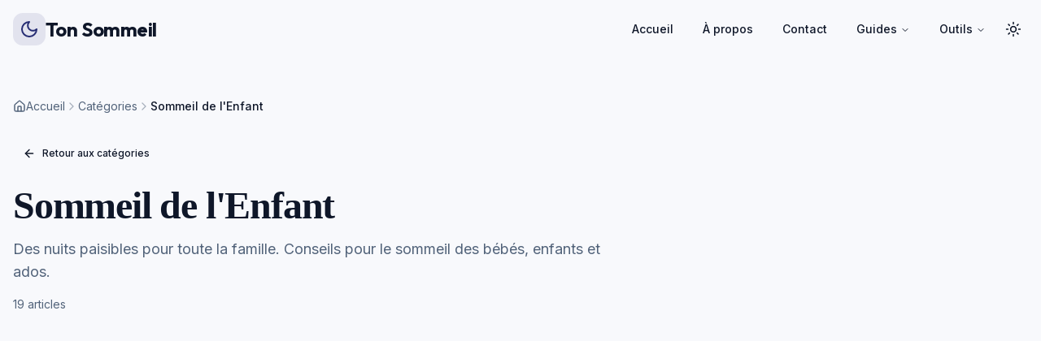

--- FILE ---
content_type: text/html; charset=utf-8
request_url: https://ton-sommeil.fr/le-sommeil-aux-differents-ages
body_size: 16649
content:
<!DOCTYPE html><html lang="fr"><head><meta charSet="utf-8"/><meta name="viewport" content="width=device-width, initial-scale=1"/><link rel="preload" href="/_next/static/media/1b99372b3eaef0c8-s.p.758e15a8.woff2" as="font" crossorigin="" type="font/woff2"/><link rel="preload" href="/_next/static/media/83afe278b6a6bb3c-s.p.3a6ba036.woff2" as="font" crossorigin="" type="font/woff2"/><link rel="stylesheet" href="/_next/static/chunks/f1dc9bbdf2f42792.css?dpl=dpl_HEWzchqnxYatqoFbTxnFnKjyL5dP" data-precedence="next"/><link rel="stylesheet" href="/_next/static/chunks/f84727d1c9e3a245.css?dpl=dpl_HEWzchqnxYatqoFbTxnFnKjyL5dP" data-precedence="next"/><link rel="preload" as="script" fetchPriority="low" href="/_next/static/chunks/558d2568fd5abef2.js?dpl=dpl_HEWzchqnxYatqoFbTxnFnKjyL5dP"/><script src="/_next/static/chunks/d85498f20e59bb7c.js?dpl=dpl_HEWzchqnxYatqoFbTxnFnKjyL5dP" async=""></script><script src="/_next/static/chunks/fbe0cf876c09f3d8.js?dpl=dpl_HEWzchqnxYatqoFbTxnFnKjyL5dP" async=""></script><script src="/_next/static/chunks/c2e3ffe170d631ee.js?dpl=dpl_HEWzchqnxYatqoFbTxnFnKjyL5dP" async=""></script><script src="/_next/static/chunks/5db216896955e5cd.js?dpl=dpl_HEWzchqnxYatqoFbTxnFnKjyL5dP" async=""></script><script src="/_next/static/chunks/turbopack-7f3c75a510686ab5.js?dpl=dpl_HEWzchqnxYatqoFbTxnFnKjyL5dP" async=""></script><script src="/_next/static/chunks/372e36bcf1fe715a.js?dpl=dpl_HEWzchqnxYatqoFbTxnFnKjyL5dP" async=""></script><script src="/_next/static/chunks/d9a9a8c0e15063e4.js?dpl=dpl_HEWzchqnxYatqoFbTxnFnKjyL5dP" async=""></script><script src="/_next/static/chunks/1f6bfcc18331aa8b.js?dpl=dpl_HEWzchqnxYatqoFbTxnFnKjyL5dP" async=""></script><script src="/_next/static/chunks/8c663cbadf7ec1c1.js?dpl=dpl_HEWzchqnxYatqoFbTxnFnKjyL5dP" async=""></script><script src="/_next/static/chunks/d96012bcfc98706a.js?dpl=dpl_HEWzchqnxYatqoFbTxnFnKjyL5dP" async=""></script><script src="/_next/static/chunks/d80b3790a119a285.js?dpl=dpl_HEWzchqnxYatqoFbTxnFnKjyL5dP" async=""></script><script src="/_next/static/chunks/776e181e4799a02b.js?dpl=dpl_HEWzchqnxYatqoFbTxnFnKjyL5dP" async=""></script><script src="/_next/static/chunks/ce3fcfabd32d5fe1.js?dpl=dpl_HEWzchqnxYatqoFbTxnFnKjyL5dP" async=""></script><link rel="preload" href="https://tracking.agence-creaweb.com/js/script.file-downloads.outbound-links.pageview-props.tagged-events.js" as="script"/><link rel="preconnect" href="https://fonts.googleapis.com"/><link rel="preconnect" href="https://fonts.gstatic.com" crossorigin="anonymous"/><link rel="dns-prefetch" href="https://tracking.agence-creaweb.com"/><meta name="theme-color" content="#4338ca" media="(prefers-color-scheme: light)"/><meta name="theme-color" content="#6366f1" media="(prefers-color-scheme: dark)"/><meta name="next-size-adjust" content=""/><title>Sommeil de l&#x27;Enfant - Ton Sommeil</title><meta name="description" content="Des nuits paisibles pour toute la famille. Conseils pour le sommeil des bébés, enfants et ados."/><meta name="author" content="Ton Sommeil"/><meta name="keywords" content="sommeil,dormir,insomnie,troubles du sommeil,bien dormir"/><meta name="creator" content="Ton Sommeil"/><meta name="publisher" content="Ton Sommeil"/><link rel="canonical" href="https://ton-sommeil.fr/le-sommeil-aux-differents-ages"/><meta name="format-detection" content="telephone=no, address=no, email=no"/><meta property="og:title" content="Sommeil de l&#x27;Enfant - Ton Sommeil"/><meta property="og:description" content="Des nuits paisibles pour toute la famille. Conseils pour le sommeil des bébés, enfants et ados."/><meta property="og:url" content="https://ton-sommeil.fr/le-sommeil-aux-differents-ages"/><meta property="og:type" content="website"/><meta name="twitter:card" content="summary_large_image"/><meta name="twitter:title" content="Ton Sommeil - Conseils et informations sur le sommeil"/><meta name="twitter:description" content="Découvrez des conseils et informations sur le sommeil, les troubles du sommeil et les bonnes pratiques pour mieux dormir."/><link rel="icon" href="/icon?ab506d22bd828989" type="image/png" sizes="32x32"/><link rel="apple-touch-icon" href="/apple-icon?4409c29d04d3b5f6" type="image/png" sizes="32x32"/><script src="/_next/static/chunks/a6dad97d9634a72d.js?dpl=dpl_HEWzchqnxYatqoFbTxnFnKjyL5dP" noModule=""></script></head><body class="inter_b2991b2-module__9mH_6q__variable outfit_86c89d33-module__pnJOIq__variable font-sans antialiased"><div hidden=""><!--$--><!--/$--></div><script>!function(){try{var d=document.documentElement,c=d.classList;c.remove('light','dark');var e=localStorage.getItem('theme');if('system'===e||(!e&&false)){var t='(prefers-color-scheme: dark)',m=window.matchMedia(t);if(m.media!==t||m.matches){d.style.colorScheme = 'dark';c.add('dark')}else{d.style.colorScheme = 'light';c.add('light')}}else if(e){c.add(e|| '')}else{c.add('light')}if(e==='light'||e==='dark'||!e)d.style.colorScheme=e||'light'}catch(e){}}()</script><div><div class="min-h-screen flex flex-col bg-background text-foreground"><header class="sticky top-0 z-50 w-full transition-all duration-300 bg-background/0 border-b border-transparent"><div class="container mx-auto px-4 py-4"><nav class="flex justify-between items-center"><a class="flex items-center gap-2 group" href="/"><div class="relative flex h-10 w-10 items-center justify-center rounded-xl bg-primary/10 transition-colors group-hover:bg-primary/20"><svg xmlns="http://www.w3.org/2000/svg" width="24" height="24" viewBox="0 0 24 24" fill="none" stroke="currentColor" stroke-width="2" stroke-linecap="round" stroke-linejoin="round" class="lucide lucide-moon h-6 w-6 text-primary transition-transform group-hover:-rotate-12"><path d="M12 3a6 6 0 0 0 9 9 9 9 0 1 1-9-9Z"></path></svg></div><span class="text-2xl font-heading font-bold tracking-tight text-foreground">Ton Sommeil</span></a><div class="flex items-center gap-6"><div class="hidden md:flex items-center gap-6"><nav aria-label="Main" data-orientation="horizontal" dir="ltr" class="relative z-10 flex max-w-max flex-1 items-center justify-center"><div style="position:relative"><ul data-orientation="horizontal" class="group flex flex-1 list-none items-center justify-center space-x-1" dir="ltr"><li><a class="group inline-flex h-9 w-max items-center justify-center rounded-md bg-background px-4 py-2 text-sm font-medium transition-colors hover:bg-accent hover:text-accent-foreground focus:bg-accent focus:text-accent-foreground focus:outline-none disabled:pointer-events-none disabled:opacity-50" href="/" data-radix-collection-item="">Accueil</a></li><li><a class="group inline-flex h-9 w-max items-center justify-center rounded-md bg-background px-4 py-2 text-sm font-medium transition-colors hover:bg-accent hover:text-accent-foreground focus:bg-accent focus:text-accent-foreground focus:outline-none disabled:pointer-events-none disabled:opacity-50" href="/about" data-radix-collection-item="">À propos</a></li><li><a class="group inline-flex h-9 w-max items-center justify-center rounded-md bg-background px-4 py-2 text-sm font-medium transition-colors hover:bg-accent hover:text-accent-foreground focus:bg-accent focus:text-accent-foreground focus:outline-none disabled:pointer-events-none disabled:opacity-50" href="/contact" data-radix-collection-item="">Contact</a></li><li><button id="radix-_R_b5lb_-trigger-radix-_R_jb5lb_" data-state="closed" aria-expanded="false" aria-controls="radix-_R_b5lb_-content-radix-_R_jb5lb_" class="group inline-flex h-10 w-max items-center justify-center rounded-md bg-background px-4 py-2 text-sm font-medium transition-colors hover:bg-accent hover:text-accent-foreground focus:bg-accent focus:text-accent-foreground focus:outline-none disabled:pointer-events-none disabled:opacity-50 data-[active]:bg-accent/50 data-[state=open]:bg-accent/50 group" data-radix-collection-item="">Guides<!-- --> <svg xmlns="http://www.w3.org/2000/svg" width="24" height="24" viewBox="0 0 24 24" fill="none" stroke="currentColor" stroke-width="2" stroke-linecap="round" stroke-linejoin="round" class="lucide lucide-chevron-down relative top-[1px] ml-1 h-3 w-3 transition duration-200 group-data-[state=open]:rotate-180" aria-hidden="true"><path d="m6 9 6 6 6-6"></path></svg></button></li><li><button id="radix-_R_b5lb_-trigger-radix-_R_rb5lb_" data-state="closed" aria-expanded="false" aria-controls="radix-_R_b5lb_-content-radix-_R_rb5lb_" class="group inline-flex h-10 w-max items-center justify-center rounded-md bg-background px-4 py-2 text-sm font-medium transition-colors hover:bg-accent hover:text-accent-foreground focus:bg-accent focus:text-accent-foreground focus:outline-none disabled:pointer-events-none disabled:opacity-50 data-[active]:bg-accent/50 data-[state=open]:bg-accent/50 group" data-radix-collection-item="">Outils<!-- --> <svg xmlns="http://www.w3.org/2000/svg" width="24" height="24" viewBox="0 0 24 24" fill="none" stroke="currentColor" stroke-width="2" stroke-linecap="round" stroke-linejoin="round" class="lucide lucide-chevron-down relative top-[1px] ml-1 h-3 w-3 transition duration-200 group-data-[state=open]:rotate-180" aria-hidden="true"><path d="m6 9 6 6 6-6"></path></svg></button></li></ul></div><div class="absolute left-0 top-full flex justify-center"></div></nav></div><div class="md:hidden"><button class="inline-flex items-center justify-center whitespace-nowrap rounded-md text-sm font-medium transition-colors focus-visible:outline-none focus-visible:ring-1 focus-visible:ring-ring disabled:pointer-events-none disabled:opacity-50 hover:bg-accent hover:text-accent-foreground h-9 w-9" type="button" aria-haspopup="dialog" aria-expanded="false" aria-controls="radix-_R_j5lb_" data-state="closed"><svg xmlns="http://www.w3.org/2000/svg" width="24" height="24" viewBox="0 0 24 24" fill="none" stroke="currentColor" stroke-width="2" stroke-linecap="round" stroke-linejoin="round" class="lucide lucide-menu h-6 w-6"><line x1="4" x2="20" y1="12" y2="12"></line><line x1="4" x2="20" y1="6" y2="6"></line><line x1="4" x2="20" y1="18" y2="18"></line></svg><span class="sr-only">Menu</span></button></div><button class="inline-flex items-center justify-center whitespace-nowrap rounded-md text-sm font-medium transition-colors focus-visible:outline-none focus-visible:ring-1 focus-visible:ring-ring disabled:pointer-events-none disabled:opacity-50 hover:bg-accent hover:text-accent-foreground h-9 w-9" type="button" id="radix-_R_55lb_" aria-haspopup="menu" aria-expanded="false" data-state="closed"><svg xmlns="http://www.w3.org/2000/svg" width="24" height="24" viewBox="0 0 24 24" fill="none" stroke="currentColor" stroke-width="2" stroke-linecap="round" stroke-linejoin="round" class="lucide lucide-sun h-[1.2rem] w-[1.2rem] rotate-0 scale-100 transition-all dark:-rotate-90 dark:scale-0"><circle cx="12" cy="12" r="4"></circle><path d="M12 2v2"></path><path d="M12 20v2"></path><path d="m4.93 4.93 1.41 1.41"></path><path d="m17.66 17.66 1.41 1.41"></path><path d="M2 12h2"></path><path d="M20 12h2"></path><path d="m6.34 17.66-1.41 1.41"></path><path d="m19.07 4.93-1.41 1.41"></path></svg><svg xmlns="http://www.w3.org/2000/svg" width="24" height="24" viewBox="0 0 24 24" fill="none" stroke="currentColor" stroke-width="2" stroke-linecap="round" stroke-linejoin="round" class="lucide lucide-moon absolute h-[1.2rem] w-[1.2rem] rotate-90 scale-0 transition-all dark:rotate-0 dark:scale-100"><path d="M12 3a6 6 0 0 0 9 9 9 9 0 1 1-9-9Z"></path></svg><span class="sr-only">Toggle theme</span></button></div></nav></div></header><main class="flex-grow"><script type="application/ld+json">{"@context":"https://schema.org","@type":"CollectionPage","name":"Sommeil de l'Enfant - Ton Sommeil","description":"Des nuits paisibles pour toute la famille. Conseils pour le sommeil des bébés, enfants et ados.","url":"https://ton-sommeil.fr/le-sommeil-aux-differents-ages","breadcrumb":{"@type":"BreadcrumbList","itemListElement":[{"@type":"ListItem","position":1,"name":"Accueil","item":"https://ton-sommeil.fr"},{"@type":"ListItem","position":2,"name":"Catégories","item":"https://ton-sommeil.fr/categories"},{"@type":"ListItem","position":3,"name":"Sommeil de l'Enfant","item":"https://ton-sommeil.fr/le-sommeil-aux-differents-ages"}]}}</script><div class="min-h-screen bg-background"><div class="container mx-auto px-4 py-12"><nav aria-label="Breadcrumb" class="text-sm text-muted-foreground mb-6 "><ol class="flex flex-wrap items-center gap-2"><li class="flex items-center gap-2"><a class="hover:text-primary transition-colors flex items-center gap-1.5" href="https://ton-sommeil.fr"><svg xmlns="http://www.w3.org/2000/svg" width="24" height="24" viewBox="0 0 24 24" fill="none" stroke="currentColor" stroke-width="2" stroke-linecap="round" stroke-linejoin="round" class="lucide lucide-house h-4 w-4" aria-hidden="true"><path d="M15 21v-8a1 1 0 0 0-1-1h-4a1 1 0 0 0-1 1v8"></path><path d="M3 10a2 2 0 0 1 .709-1.528l7-5.999a2 2 0 0 1 2.582 0l7 5.999A2 2 0 0 1 21 10v9a2 2 0 0 1-2 2H5a2 2 0 0 1-2-2z"></path></svg><span class="line-clamp-1">Accueil</span></a></li><li class="flex items-center gap-2"><svg xmlns="http://www.w3.org/2000/svg" width="24" height="24" viewBox="0 0 24 24" fill="none" stroke="currentColor" stroke-width="2" stroke-linecap="round" stroke-linejoin="round" class="lucide lucide-chevron-right h-4 w-4 text-muted-foreground/50" aria-hidden="true"><path d="m9 18 6-6-6-6"></path></svg><a class="hover:text-primary transition-colors flex items-center gap-1.5" href="https://ton-sommeil.fr/categories"><span class="line-clamp-1">Catégories</span></a></li><li class="flex items-center gap-2"><svg xmlns="http://www.w3.org/2000/svg" width="24" height="24" viewBox="0 0 24 24" fill="none" stroke="currentColor" stroke-width="2" stroke-linecap="round" stroke-linejoin="round" class="lucide lucide-chevron-right h-4 w-4 text-muted-foreground/50" aria-hidden="true"><path d="m9 18 6-6-6-6"></path></svg><span class="text-foreground font-medium flex items-center gap-1.5"><span class="line-clamp-1">Sommeil de l&#x27;Enfant</span></span></li></ol></nav><div class="mb-12 mt-8"><div class="flex items-center gap-4 mb-6"><a class="inline-flex items-center justify-center whitespace-nowrap font-medium transition-colors focus-visible:outline-none focus-visible:ring-1 focus-visible:ring-ring disabled:pointer-events-none disabled:opacity-50 hover:bg-accent hover:text-accent-foreground h-8 rounded-md px-3 text-xs" href="/categories"><svg xmlns="http://www.w3.org/2000/svg" width="24" height="24" viewBox="0 0 24 24" fill="none" stroke="currentColor" stroke-width="2" stroke-linecap="round" stroke-linejoin="round" class="lucide lucide-arrow-left h-4 w-4 mr-2"><path d="m12 19-7-7 7-7"></path><path d="M19 12H5"></path></svg>Retour aux catégories</a></div><h1 class="text-4xl md:text-5xl font-serif font-bold mb-4">Sommeil de l&#x27;Enfant</h1><p class="text-lg text-muted-foreground max-w-3xl">Des nuits paisibles pour toute la famille. Conseils pour le sommeil des bébés, enfants et ados.</p><p class="text-sm text-muted-foreground mt-4">19<!-- --> <!-- -->articles</p></div><div class="grid grid-cols-1 md:grid-cols-2 lg:grid-cols-3 gap-6"><a class="block group h-full" href="/le-sommeil-aux-differents-ages/lecteurs-de-musique-pour-enfants.html"><div class="border text-card-foreground shadow-sm h-full overflow-hidden border-border/50 bg-card transition-all duration-300 hover:shadow-xl hover:-translate-y-1 hover:border-primary/50 rounded-2xl"><div class="relative w-full aspect-[16/9] overflow-hidden"><img alt="Les lecteurs de musique pour enfants : un outil pour améliorer le sommeil ?" loading="lazy" decoding="async" data-nimg="fill" class="object-cover transition-transform duration-500 group-hover:scale-105" style="position:absolute;height:100%;width:100%;left:0;top:0;right:0;bottom:0;color:transparent" sizes="(max-width: 768px) 100vw, (max-width: 1200px) 50vw, 33vw" srcSet="/_next/image?url=https%3A%2F%2Fwordpress.ton-sommeil.fr%2Fwp-content%2Fuploads%2F2024%2F10%2Fenfant-utilise-lecteur-musique.jpeg&amp;w=256&amp;q=75 256w, /_next/image?url=https%3A%2F%2Fwordpress.ton-sommeil.fr%2Fwp-content%2Fuploads%2F2024%2F10%2Fenfant-utilise-lecteur-musique.jpeg&amp;w=384&amp;q=75 384w, /_next/image?url=https%3A%2F%2Fwordpress.ton-sommeil.fr%2Fwp-content%2Fuploads%2F2024%2F10%2Fenfant-utilise-lecteur-musique.jpeg&amp;w=640&amp;q=75 640w, /_next/image?url=https%3A%2F%2Fwordpress.ton-sommeil.fr%2Fwp-content%2Fuploads%2F2024%2F10%2Fenfant-utilise-lecteur-musique.jpeg&amp;w=750&amp;q=75 750w, /_next/image?url=https%3A%2F%2Fwordpress.ton-sommeil.fr%2Fwp-content%2Fuploads%2F2024%2F10%2Fenfant-utilise-lecteur-musique.jpeg&amp;w=828&amp;q=75 828w, /_next/image?url=https%3A%2F%2Fwordpress.ton-sommeil.fr%2Fwp-content%2Fuploads%2F2024%2F10%2Fenfant-utilise-lecteur-musique.jpeg&amp;w=1080&amp;q=75 1080w, /_next/image?url=https%3A%2F%2Fwordpress.ton-sommeil.fr%2Fwp-content%2Fuploads%2F2024%2F10%2Fenfant-utilise-lecteur-musique.jpeg&amp;w=1200&amp;q=75 1200w, /_next/image?url=https%3A%2F%2Fwordpress.ton-sommeil.fr%2Fwp-content%2Fuploads%2F2024%2F10%2Fenfant-utilise-lecteur-musique.jpeg&amp;w=1920&amp;q=75 1920w, /_next/image?url=https%3A%2F%2Fwordpress.ton-sommeil.fr%2Fwp-content%2Fuploads%2F2024%2F10%2Fenfant-utilise-lecteur-musique.jpeg&amp;w=2048&amp;q=75 2048w, /_next/image?url=https%3A%2F%2Fwordpress.ton-sommeil.fr%2Fwp-content%2Fuploads%2F2024%2F10%2Fenfant-utilise-lecteur-musique.jpeg&amp;w=3840&amp;q=75 3840w" src="/_next/image?url=https%3A%2F%2Fwordpress.ton-sommeil.fr%2Fwp-content%2Fuploads%2F2024%2F10%2Fenfant-utilise-lecteur-musique.jpeg&amp;w=3840&amp;q=75"/><div class="absolute inset-0 bg-gradient-to-t from-black/60 to-transparent opacity-0 group-hover:opacity-100 transition-opacity duration-300"></div><div class="absolute bottom-3 left-3 flex gap-2 opacity-0 group-hover:opacity-100 transition-opacity duration-300 transform translate-y-2 group-hover:translate-y-0"><div class="inline-flex items-center rounded-full border px-2.5 py-0.5 text-xs font-semibold transition-colors focus:outline-none focus:ring-2 focus:ring-ring focus:ring-offset-2 border-transparent bg-background/90 text-foreground backdrop-blur-sm hover:bg-background">Le sommeil aux différents âges</div></div></div><div class="p-5 flex flex-col h-[calc(100%-aspect-[16/9])]"><div class="flex items-center gap-2 mb-3 text-xs text-muted-foreground"><div class="flex items-center"><svg xmlns="http://www.w3.org/2000/svg" width="24" height="24" viewBox="0 0 24 24" fill="none" stroke="currentColor" stroke-width="2" stroke-linecap="round" stroke-linejoin="round" class="lucide lucide-calendar mr-1 h-3 w-3"><path d="M8 2v4"></path><path d="M16 2v4"></path><rect width="18" height="18" x="3" y="4" rx="2"></rect><path d="M3 10h18"></path></svg><time dateTime="2024-10-20T16:30:27">20 oct. 2024</time></div><span>•</span><div class="flex items-center"><svg xmlns="http://www.w3.org/2000/svg" width="24" height="24" viewBox="0 0 24 24" fill="none" stroke="currentColor" stroke-width="2" stroke-linecap="round" stroke-linejoin="round" class="lucide lucide-user mr-1 h-3 w-3"><path d="M19 21v-2a4 4 0 0 0-4-4H9a4 4 0 0 0-4 4v2"></path><circle cx="12" cy="7" r="4"></circle></svg><span>Le pro du sommeil</span></div></div><h3 class="text-xl font-heading font-bold mb-3 leading-tight group-hover:text-primary transition-colors line-clamp-2">Les lecteurs de musique pour enfants : un outil pour améliorer le sommeil ?</h3><div class="text-muted-foreground text-sm line-clamp-3 mb-4 flex-grow"><p>La musique joue un rôle crucial dans le développement et le bien-être des enfants. Hormis le simple divertissement, elle touche à des aspects essentiels comme &#8230; <a title="Les lecteurs de musique pour enfants : un outil pour améliorer le sommeil ?" class="read-more" href="https://ton-sommeil.fr/le-sommeil-aux-differents-ages/lecteurs-de-musique-pour-enfants.html" aria-label="Plus sur Les lecteurs de musique pour enfants : un outil pour améliorer le sommeil ?">Plus</a></p>
</div><div class="mt-auto pt-4 border-t flex items-center justify-between"><div class="flex -space-x-2"><span class="relative flex shrink-0 overflow-hidden rounded-full h-8 w-8 border-2 border-background"><span class="flex h-full w-full items-center justify-center rounded-full bg-primary/10 text-primary text-xs">L</span></span></div><span class="text-sm font-medium text-primary flex items-center opacity-0 -translate-x-2 group-hover:opacity-100 group-hover:translate-x-0 transition-all duration-300">Lire l&#x27;article</span></div></div></div></a><a class="block group h-full" href="/le-sommeil-aux-differents-ages/endormissement-bebe.html"><div class="border text-card-foreground shadow-sm h-full overflow-hidden border-border/50 bg-card transition-all duration-300 hover:shadow-xl hover:-translate-y-1 hover:border-primary/50 rounded-2xl"><div class="relative w-full aspect-[16/9] overflow-hidden"><img alt="Comment favoriser l&amp;#8217;endormissement chez le bébé ?" loading="lazy" decoding="async" data-nimg="fill" class="object-cover transition-transform duration-500 group-hover:scale-105" style="position:absolute;height:100%;width:100%;left:0;top:0;right:0;bottom:0;color:transparent" sizes="(max-width: 768px) 100vw, (max-width: 1200px) 50vw, 33vw" srcSet="/_next/image?url=https%3A%2F%2Fwordpress.ton-sommeil.fr%2Fwp-content%2Fuploads%2F2024%2F04%2Ffavoriser-endormissement-des-bebes.jpg&amp;w=256&amp;q=75 256w, /_next/image?url=https%3A%2F%2Fwordpress.ton-sommeil.fr%2Fwp-content%2Fuploads%2F2024%2F04%2Ffavoriser-endormissement-des-bebes.jpg&amp;w=384&amp;q=75 384w, /_next/image?url=https%3A%2F%2Fwordpress.ton-sommeil.fr%2Fwp-content%2Fuploads%2F2024%2F04%2Ffavoriser-endormissement-des-bebes.jpg&amp;w=640&amp;q=75 640w, /_next/image?url=https%3A%2F%2Fwordpress.ton-sommeil.fr%2Fwp-content%2Fuploads%2F2024%2F04%2Ffavoriser-endormissement-des-bebes.jpg&amp;w=750&amp;q=75 750w, /_next/image?url=https%3A%2F%2Fwordpress.ton-sommeil.fr%2Fwp-content%2Fuploads%2F2024%2F04%2Ffavoriser-endormissement-des-bebes.jpg&amp;w=828&amp;q=75 828w, /_next/image?url=https%3A%2F%2Fwordpress.ton-sommeil.fr%2Fwp-content%2Fuploads%2F2024%2F04%2Ffavoriser-endormissement-des-bebes.jpg&amp;w=1080&amp;q=75 1080w, /_next/image?url=https%3A%2F%2Fwordpress.ton-sommeil.fr%2Fwp-content%2Fuploads%2F2024%2F04%2Ffavoriser-endormissement-des-bebes.jpg&amp;w=1200&amp;q=75 1200w, /_next/image?url=https%3A%2F%2Fwordpress.ton-sommeil.fr%2Fwp-content%2Fuploads%2F2024%2F04%2Ffavoriser-endormissement-des-bebes.jpg&amp;w=1920&amp;q=75 1920w, /_next/image?url=https%3A%2F%2Fwordpress.ton-sommeil.fr%2Fwp-content%2Fuploads%2F2024%2F04%2Ffavoriser-endormissement-des-bebes.jpg&amp;w=2048&amp;q=75 2048w, /_next/image?url=https%3A%2F%2Fwordpress.ton-sommeil.fr%2Fwp-content%2Fuploads%2F2024%2F04%2Ffavoriser-endormissement-des-bebes.jpg&amp;w=3840&amp;q=75 3840w" src="/_next/image?url=https%3A%2F%2Fwordpress.ton-sommeil.fr%2Fwp-content%2Fuploads%2F2024%2F04%2Ffavoriser-endormissement-des-bebes.jpg&amp;w=3840&amp;q=75"/><div class="absolute inset-0 bg-gradient-to-t from-black/60 to-transparent opacity-0 group-hover:opacity-100 transition-opacity duration-300"></div><div class="absolute bottom-3 left-3 flex gap-2 opacity-0 group-hover:opacity-100 transition-opacity duration-300 transform translate-y-2 group-hover:translate-y-0"><div class="inline-flex items-center rounded-full border px-2.5 py-0.5 text-xs font-semibold transition-colors focus:outline-none focus:ring-2 focus:ring-ring focus:ring-offset-2 border-transparent bg-background/90 text-foreground backdrop-blur-sm hover:bg-background">Le sommeil aux différents âges</div></div></div><div class="p-5 flex flex-col h-[calc(100%-aspect-[16/9])]"><div class="flex items-center gap-2 mb-3 text-xs text-muted-foreground"><div class="flex items-center"><svg xmlns="http://www.w3.org/2000/svg" width="24" height="24" viewBox="0 0 24 24" fill="none" stroke="currentColor" stroke-width="2" stroke-linecap="round" stroke-linejoin="round" class="lucide lucide-calendar mr-1 h-3 w-3"><path d="M8 2v4"></path><path d="M16 2v4"></path><rect width="18" height="18" x="3" y="4" rx="2"></rect><path d="M3 10h18"></path></svg><time dateTime="2024-04-25T09:09:48">25 avr. 2024</time></div><span>•</span><div class="flex items-center"><svg xmlns="http://www.w3.org/2000/svg" width="24" height="24" viewBox="0 0 24 24" fill="none" stroke="currentColor" stroke-width="2" stroke-linecap="round" stroke-linejoin="round" class="lucide lucide-user mr-1 h-3 w-3"><path d="M19 21v-2a4 4 0 0 0-4-4H9a4 4 0 0 0-4 4v2"></path><circle cx="12" cy="7" r="4"></circle></svg><span>Le pro du sommeil</span></div></div><h3 class="text-xl font-heading font-bold mb-3 leading-tight group-hover:text-primary transition-colors line-clamp-2">Comment favoriser l&#8217;endormissement chez le bébé ?</h3><div class="text-muted-foreground text-sm line-clamp-3 mb-4 flex-grow"><p>Dormir, un besoin vital pour le développement du bébé mais pas toujours facile ! En tant que parents, vous êtes souvent confrontés à des difficultés &#8230; <a title="Comment favoriser l&#8217;endormissement chez le bébé ?" class="read-more" href="https://ton-sommeil.fr/le-sommeil-aux-differents-ages/endormissement-bebe.html" aria-label="Plus sur Comment favoriser l&#8217;endormissement chez le bébé ?">Plus</a></p>
</div><div class="mt-auto pt-4 border-t flex items-center justify-between"><div class="flex -space-x-2"><span class="relative flex shrink-0 overflow-hidden rounded-full h-8 w-8 border-2 border-background"><span class="flex h-full w-full items-center justify-center rounded-full bg-primary/10 text-primary text-xs">L</span></span></div><span class="text-sm font-medium text-primary flex items-center opacity-0 -translate-x-2 group-hover:opacity-100 group-hover:translate-x-0 transition-all duration-300">Lire l&#x27;article</span></div></div></div></a><a class="block group h-full" href="/le-sommeil-aux-differents-ages/developpement-moteur-des-bebes.html"><div class="border text-card-foreground shadow-sm h-full overflow-hidden border-border/50 bg-card transition-all duration-300 hover:shadow-xl hover:-translate-y-1 hover:border-primary/50 rounded-2xl"><div class="relative w-full aspect-[16/9] overflow-hidden"><img alt="Les défis du développement moteur des bébés prématurés" loading="lazy" decoding="async" data-nimg="fill" class="object-cover transition-transform duration-500 group-hover:scale-105" style="position:absolute;height:100%;width:100%;left:0;top:0;right:0;bottom:0;color:transparent" sizes="(max-width: 768px) 100vw, (max-width: 1200px) 50vw, 33vw" srcSet="/_next/image?url=https%3A%2F%2Fwordpress.ton-sommeil.fr%2Fwp-content%2Fuploads%2F2024%2F02%2Fdeveloppement-moteur-des-bebes.jpg&amp;w=256&amp;q=75 256w, /_next/image?url=https%3A%2F%2Fwordpress.ton-sommeil.fr%2Fwp-content%2Fuploads%2F2024%2F02%2Fdeveloppement-moteur-des-bebes.jpg&amp;w=384&amp;q=75 384w, /_next/image?url=https%3A%2F%2Fwordpress.ton-sommeil.fr%2Fwp-content%2Fuploads%2F2024%2F02%2Fdeveloppement-moteur-des-bebes.jpg&amp;w=640&amp;q=75 640w, /_next/image?url=https%3A%2F%2Fwordpress.ton-sommeil.fr%2Fwp-content%2Fuploads%2F2024%2F02%2Fdeveloppement-moteur-des-bebes.jpg&amp;w=750&amp;q=75 750w, /_next/image?url=https%3A%2F%2Fwordpress.ton-sommeil.fr%2Fwp-content%2Fuploads%2F2024%2F02%2Fdeveloppement-moteur-des-bebes.jpg&amp;w=828&amp;q=75 828w, /_next/image?url=https%3A%2F%2Fwordpress.ton-sommeil.fr%2Fwp-content%2Fuploads%2F2024%2F02%2Fdeveloppement-moteur-des-bebes.jpg&amp;w=1080&amp;q=75 1080w, /_next/image?url=https%3A%2F%2Fwordpress.ton-sommeil.fr%2Fwp-content%2Fuploads%2F2024%2F02%2Fdeveloppement-moteur-des-bebes.jpg&amp;w=1200&amp;q=75 1200w, /_next/image?url=https%3A%2F%2Fwordpress.ton-sommeil.fr%2Fwp-content%2Fuploads%2F2024%2F02%2Fdeveloppement-moteur-des-bebes.jpg&amp;w=1920&amp;q=75 1920w, /_next/image?url=https%3A%2F%2Fwordpress.ton-sommeil.fr%2Fwp-content%2Fuploads%2F2024%2F02%2Fdeveloppement-moteur-des-bebes.jpg&amp;w=2048&amp;q=75 2048w, /_next/image?url=https%3A%2F%2Fwordpress.ton-sommeil.fr%2Fwp-content%2Fuploads%2F2024%2F02%2Fdeveloppement-moteur-des-bebes.jpg&amp;w=3840&amp;q=75 3840w" src="/_next/image?url=https%3A%2F%2Fwordpress.ton-sommeil.fr%2Fwp-content%2Fuploads%2F2024%2F02%2Fdeveloppement-moteur-des-bebes.jpg&amp;w=3840&amp;q=75"/><div class="absolute inset-0 bg-gradient-to-t from-black/60 to-transparent opacity-0 group-hover:opacity-100 transition-opacity duration-300"></div><div class="absolute bottom-3 left-3 flex gap-2 opacity-0 group-hover:opacity-100 transition-opacity duration-300 transform translate-y-2 group-hover:translate-y-0"><div class="inline-flex items-center rounded-full border px-2.5 py-0.5 text-xs font-semibold transition-colors focus:outline-none focus:ring-2 focus:ring-ring focus:ring-offset-2 border-transparent bg-background/90 text-foreground backdrop-blur-sm hover:bg-background">Le sommeil aux différents âges</div></div></div><div class="p-5 flex flex-col h-[calc(100%-aspect-[16/9])]"><div class="flex items-center gap-2 mb-3 text-xs text-muted-foreground"><div class="flex items-center"><svg xmlns="http://www.w3.org/2000/svg" width="24" height="24" viewBox="0 0 24 24" fill="none" stroke="currentColor" stroke-width="2" stroke-linecap="round" stroke-linejoin="round" class="lucide lucide-calendar mr-1 h-3 w-3"><path d="M8 2v4"></path><path d="M16 2v4"></path><rect width="18" height="18" x="3" y="4" rx="2"></rect><path d="M3 10h18"></path></svg><time dateTime="2024-02-27T14:09:33">27 févr. 2024</time></div><span>•</span><div class="flex items-center"><svg xmlns="http://www.w3.org/2000/svg" width="24" height="24" viewBox="0 0 24 24" fill="none" stroke="currentColor" stroke-width="2" stroke-linecap="round" stroke-linejoin="round" class="lucide lucide-user mr-1 h-3 w-3"><path d="M19 21v-2a4 4 0 0 0-4-4H9a4 4 0 0 0-4 4v2"></path><circle cx="12" cy="7" r="4"></circle></svg><span>Le pro du sommeil</span></div></div><h3 class="text-xl font-heading font-bold mb-3 leading-tight group-hover:text-primary transition-colors line-clamp-2">Les défis du développement moteur des bébés prématurés</h3><div class="text-muted-foreground text-sm line-clamp-3 mb-4 flex-grow"><p>La prématurité, définie comme la naissance avant 37 semaines de gestation, représente l&#8217;un des défis majeurs de la néonatologie moderne. Chaque année, des millions d&#8217;enfants &#8230; <a title="Les défis du développement moteur des bébés prématurés" class="read-more" href="https://ton-sommeil.fr/le-sommeil-aux-differents-ages/developpement-moteur-des-bebes.html" aria-label="Plus sur Les défis du développement moteur des bébés prématurés">Plus</a></p>
</div><div class="mt-auto pt-4 border-t flex items-center justify-between"><div class="flex -space-x-2"><span class="relative flex shrink-0 overflow-hidden rounded-full h-8 w-8 border-2 border-background"><span class="flex h-full w-full items-center justify-center rounded-full bg-primary/10 text-primary text-xs">L</span></span></div><span class="text-sm font-medium text-primary flex items-center opacity-0 -translate-x-2 group-hover:opacity-100 group-hover:translate-x-0 transition-all duration-300">Lire l&#x27;article</span></div></div></div></a><a class="block group h-full" href="/le-sommeil-aux-differents-ages/regleuse-de-nuit.html"><div class="border text-card-foreground shadow-sm h-full overflow-hidden border-border/50 bg-card transition-all duration-300 hover:shadow-xl hover:-translate-y-1 hover:border-primary/50 rounded-2xl"><div class="relative w-full aspect-[16/9] overflow-hidden"><img alt="Faire Appel à une Régleuse de Nuit / Nounou de Nuit : Les Raisons Essentielles" loading="lazy" decoding="async" data-nimg="fill" class="object-cover transition-transform duration-500 group-hover:scale-105" style="position:absolute;height:100%;width:100%;left:0;top:0;right:0;bottom:0;color:transparent" sizes="(max-width: 768px) 100vw, (max-width: 1200px) 50vw, 33vw" srcSet="/_next/image?url=https%3A%2F%2Fwordpress.ton-sommeil.fr%2Fwp-content%2Fuploads%2F2023%2F10%2Fregleuse-de-nuit.jpg&amp;w=256&amp;q=75 256w, /_next/image?url=https%3A%2F%2Fwordpress.ton-sommeil.fr%2Fwp-content%2Fuploads%2F2023%2F10%2Fregleuse-de-nuit.jpg&amp;w=384&amp;q=75 384w, /_next/image?url=https%3A%2F%2Fwordpress.ton-sommeil.fr%2Fwp-content%2Fuploads%2F2023%2F10%2Fregleuse-de-nuit.jpg&amp;w=640&amp;q=75 640w, /_next/image?url=https%3A%2F%2Fwordpress.ton-sommeil.fr%2Fwp-content%2Fuploads%2F2023%2F10%2Fregleuse-de-nuit.jpg&amp;w=750&amp;q=75 750w, /_next/image?url=https%3A%2F%2Fwordpress.ton-sommeil.fr%2Fwp-content%2Fuploads%2F2023%2F10%2Fregleuse-de-nuit.jpg&amp;w=828&amp;q=75 828w, /_next/image?url=https%3A%2F%2Fwordpress.ton-sommeil.fr%2Fwp-content%2Fuploads%2F2023%2F10%2Fregleuse-de-nuit.jpg&amp;w=1080&amp;q=75 1080w, /_next/image?url=https%3A%2F%2Fwordpress.ton-sommeil.fr%2Fwp-content%2Fuploads%2F2023%2F10%2Fregleuse-de-nuit.jpg&amp;w=1200&amp;q=75 1200w, /_next/image?url=https%3A%2F%2Fwordpress.ton-sommeil.fr%2Fwp-content%2Fuploads%2F2023%2F10%2Fregleuse-de-nuit.jpg&amp;w=1920&amp;q=75 1920w, /_next/image?url=https%3A%2F%2Fwordpress.ton-sommeil.fr%2Fwp-content%2Fuploads%2F2023%2F10%2Fregleuse-de-nuit.jpg&amp;w=2048&amp;q=75 2048w, /_next/image?url=https%3A%2F%2Fwordpress.ton-sommeil.fr%2Fwp-content%2Fuploads%2F2023%2F10%2Fregleuse-de-nuit.jpg&amp;w=3840&amp;q=75 3840w" src="/_next/image?url=https%3A%2F%2Fwordpress.ton-sommeil.fr%2Fwp-content%2Fuploads%2F2023%2F10%2Fregleuse-de-nuit.jpg&amp;w=3840&amp;q=75"/><div class="absolute inset-0 bg-gradient-to-t from-black/60 to-transparent opacity-0 group-hover:opacity-100 transition-opacity duration-300"></div><div class="absolute bottom-3 left-3 flex gap-2 opacity-0 group-hover:opacity-100 transition-opacity duration-300 transform translate-y-2 group-hover:translate-y-0"><div class="inline-flex items-center rounded-full border px-2.5 py-0.5 text-xs font-semibold transition-colors focus:outline-none focus:ring-2 focus:ring-ring focus:ring-offset-2 border-transparent bg-background/90 text-foreground backdrop-blur-sm hover:bg-background">Le sommeil aux différents âges</div></div></div><div class="p-5 flex flex-col h-[calc(100%-aspect-[16/9])]"><div class="flex items-center gap-2 mb-3 text-xs text-muted-foreground"><div class="flex items-center"><svg xmlns="http://www.w3.org/2000/svg" width="24" height="24" viewBox="0 0 24 24" fill="none" stroke="currentColor" stroke-width="2" stroke-linecap="round" stroke-linejoin="round" class="lucide lucide-calendar mr-1 h-3 w-3"><path d="M8 2v4"></path><path d="M16 2v4"></path><rect width="18" height="18" x="3" y="4" rx="2"></rect><path d="M3 10h18"></path></svg><time dateTime="2023-10-19T23:00:50">19 oct. 2023</time></div><span>•</span><div class="flex items-center"><svg xmlns="http://www.w3.org/2000/svg" width="24" height="24" viewBox="0 0 24 24" fill="none" stroke="currentColor" stroke-width="2" stroke-linecap="round" stroke-linejoin="round" class="lucide lucide-user mr-1 h-3 w-3"><path d="M19 21v-2a4 4 0 0 0-4-4H9a4 4 0 0 0-4 4v2"></path><circle cx="12" cy="7" r="4"></circle></svg><span>Le pro du sommeil</span></div></div><h3 class="text-xl font-heading font-bold mb-3 leading-tight group-hover:text-primary transition-colors line-clamp-2">Faire Appel à une Régleuse de Nuit / Nounou de Nuit : Les Raisons Essentielles</h3><div class="text-muted-foreground text-sm line-clamp-3 mb-4 flex-grow"><p>Lorsque vous êtes parent, les nuits sans sommeil peuvent devenir une véritable épreuve, surtout lorsqu&#8217;un nouveau-né arrive dans votre vie. C&#8217;est là qu&#8217;intervient la régleuse &#8230; <a title="Faire Appel à une Régleuse de Nuit / Nounou de Nuit : Les Raisons Essentielles" class="read-more" href="https://ton-sommeil.fr/le-sommeil-aux-differents-ages/regleuse-de-nuit.html" aria-label="Plus sur Faire Appel à une Régleuse de Nuit / Nounou de Nuit : Les Raisons Essentielles">Plus</a></p>
</div><div class="mt-auto pt-4 border-t flex items-center justify-between"><div class="flex -space-x-2"><span class="relative flex shrink-0 overflow-hidden rounded-full h-8 w-8 border-2 border-background"><span class="flex h-full w-full items-center justify-center rounded-full bg-primary/10 text-primary text-xs">L</span></span></div><span class="text-sm font-medium text-primary flex items-center opacity-0 -translate-x-2 group-hover:opacity-100 group-hover:translate-x-0 transition-all duration-300">Lire l&#x27;article</span></div></div></div></a><a class="block group h-full" href="/le-sommeil-aux-differents-ages/magnetiseur-sommeil-bebe.html"><div class="border text-card-foreground shadow-sm h-full overflow-hidden border-border/50 bg-card transition-all duration-300 hover:shadow-xl hover:-translate-y-1 hover:border-primary/50 rounded-2xl"><div class="relative w-full aspect-[16/9] overflow-hidden"><img alt="Faire Appel à un Magnétiseur pour le Sommeil de Bébé : Les Raisons Essentielles une liste" loading="lazy" decoding="async" data-nimg="fill" class="object-cover transition-transform duration-500 group-hover:scale-105" style="position:absolute;height:100%;width:100%;left:0;top:0;right:0;bottom:0;color:transparent" sizes="(max-width: 768px) 100vw, (max-width: 1200px) 50vw, 33vw" srcSet="/_next/image?url=https%3A%2F%2Fwordpress.ton-sommeil.fr%2Fwp-content%2Fuploads%2F2023%2F10%2Fmagnetiseur-sommeil-bebe.jpg&amp;w=256&amp;q=75 256w, /_next/image?url=https%3A%2F%2Fwordpress.ton-sommeil.fr%2Fwp-content%2Fuploads%2F2023%2F10%2Fmagnetiseur-sommeil-bebe.jpg&amp;w=384&amp;q=75 384w, /_next/image?url=https%3A%2F%2Fwordpress.ton-sommeil.fr%2Fwp-content%2Fuploads%2F2023%2F10%2Fmagnetiseur-sommeil-bebe.jpg&amp;w=640&amp;q=75 640w, /_next/image?url=https%3A%2F%2Fwordpress.ton-sommeil.fr%2Fwp-content%2Fuploads%2F2023%2F10%2Fmagnetiseur-sommeil-bebe.jpg&amp;w=750&amp;q=75 750w, /_next/image?url=https%3A%2F%2Fwordpress.ton-sommeil.fr%2Fwp-content%2Fuploads%2F2023%2F10%2Fmagnetiseur-sommeil-bebe.jpg&amp;w=828&amp;q=75 828w, /_next/image?url=https%3A%2F%2Fwordpress.ton-sommeil.fr%2Fwp-content%2Fuploads%2F2023%2F10%2Fmagnetiseur-sommeil-bebe.jpg&amp;w=1080&amp;q=75 1080w, /_next/image?url=https%3A%2F%2Fwordpress.ton-sommeil.fr%2Fwp-content%2Fuploads%2F2023%2F10%2Fmagnetiseur-sommeil-bebe.jpg&amp;w=1200&amp;q=75 1200w, /_next/image?url=https%3A%2F%2Fwordpress.ton-sommeil.fr%2Fwp-content%2Fuploads%2F2023%2F10%2Fmagnetiseur-sommeil-bebe.jpg&amp;w=1920&amp;q=75 1920w, /_next/image?url=https%3A%2F%2Fwordpress.ton-sommeil.fr%2Fwp-content%2Fuploads%2F2023%2F10%2Fmagnetiseur-sommeil-bebe.jpg&amp;w=2048&amp;q=75 2048w, /_next/image?url=https%3A%2F%2Fwordpress.ton-sommeil.fr%2Fwp-content%2Fuploads%2F2023%2F10%2Fmagnetiseur-sommeil-bebe.jpg&amp;w=3840&amp;q=75 3840w" src="/_next/image?url=https%3A%2F%2Fwordpress.ton-sommeil.fr%2Fwp-content%2Fuploads%2F2023%2F10%2Fmagnetiseur-sommeil-bebe.jpg&amp;w=3840&amp;q=75"/><div class="absolute inset-0 bg-gradient-to-t from-black/60 to-transparent opacity-0 group-hover:opacity-100 transition-opacity duration-300"></div><div class="absolute bottom-3 left-3 flex gap-2 opacity-0 group-hover:opacity-100 transition-opacity duration-300 transform translate-y-2 group-hover:translate-y-0"><div class="inline-flex items-center rounded-full border px-2.5 py-0.5 text-xs font-semibold transition-colors focus:outline-none focus:ring-2 focus:ring-ring focus:ring-offset-2 border-transparent bg-background/90 text-foreground backdrop-blur-sm hover:bg-background">Le sommeil aux différents âges</div></div></div><div class="p-5 flex flex-col h-[calc(100%-aspect-[16/9])]"><div class="flex items-center gap-2 mb-3 text-xs text-muted-foreground"><div class="flex items-center"><svg xmlns="http://www.w3.org/2000/svg" width="24" height="24" viewBox="0 0 24 24" fill="none" stroke="currentColor" stroke-width="2" stroke-linecap="round" stroke-linejoin="round" class="lucide lucide-calendar mr-1 h-3 w-3"><path d="M8 2v4"></path><path d="M16 2v4"></path><rect width="18" height="18" x="3" y="4" rx="2"></rect><path d="M3 10h18"></path></svg><time dateTime="2023-10-19T22:55:00">19 oct. 2023</time></div><span>•</span><div class="flex items-center"><svg xmlns="http://www.w3.org/2000/svg" width="24" height="24" viewBox="0 0 24 24" fill="none" stroke="currentColor" stroke-width="2" stroke-linecap="round" stroke-linejoin="round" class="lucide lucide-user mr-1 h-3 w-3"><path d="M19 21v-2a4 4 0 0 0-4-4H9a4 4 0 0 0-4 4v2"></path><circle cx="12" cy="7" r="4"></circle></svg><span>Le pro du sommeil</span></div></div><h3 class="text-xl font-heading font-bold mb-3 leading-tight group-hover:text-primary transition-colors line-clamp-2">Faire Appel à un Magnétiseur pour le Sommeil de Bébé : Les Raisons Essentielles une liste</h3><div class="text-muted-foreground text-sm line-clamp-3 mb-4 flex-grow"><p>Lorsque votre bébé a des difficultés à dormir, cela peut être une source de préoccupation et de stress pour les parents. De nombreux parents cherchent &#8230; <a title="Faire Appel à un Magnétiseur pour le Sommeil de Bébé : Les Raisons Essentielles une liste" class="read-more" href="https://ton-sommeil.fr/le-sommeil-aux-differents-ages/magnetiseur-sommeil-bebe.html" aria-label="Plus sur Faire Appel à un Magnétiseur pour le Sommeil de Bébé : Les Raisons Essentielles une liste">Plus</a></p>
</div><div class="mt-auto pt-4 border-t flex items-center justify-between"><div class="flex -space-x-2"><span class="relative flex shrink-0 overflow-hidden rounded-full h-8 w-8 border-2 border-background"><span class="flex h-full w-full items-center justify-center rounded-full bg-primary/10 text-primary text-xs">L</span></span></div><span class="text-sm font-medium text-primary flex items-center opacity-0 -translate-x-2 group-hover:opacity-100 group-hover:translate-x-0 transition-all duration-300">Lire l&#x27;article</span></div></div></div></a><a class="block group h-full" href="/le-sommeil-aux-differents-ages/sieste-chez-les-bebes-selon-leurs-ages.html"><div class="border text-card-foreground shadow-sm h-full overflow-hidden border-border/50 bg-card transition-all duration-300 hover:shadow-xl hover:-translate-y-1 hover:border-primary/50 rounded-2xl"><div class="relative w-full aspect-[16/9] overflow-hidden"><img alt="Siestes de bébé selon l’âge : le guide complet (repères, durées, fenêtres d’éveil)" loading="lazy" decoding="async" data-nimg="fill" class="object-cover transition-transform duration-500 group-hover:scale-105" style="position:absolute;height:100%;width:100%;left:0;top:0;right:0;bottom:0;color:transparent" sizes="(max-width: 768px) 100vw, (max-width: 1200px) 50vw, 33vw" srcSet="/_next/image?url=https%3A%2F%2Fwordpress.ton-sommeil.fr%2Fwp-content%2Fuploads%2F2023%2F06%2Fsieste-chez-les-bebes-selon-leurs-ages.jpg&amp;w=256&amp;q=75 256w, /_next/image?url=https%3A%2F%2Fwordpress.ton-sommeil.fr%2Fwp-content%2Fuploads%2F2023%2F06%2Fsieste-chez-les-bebes-selon-leurs-ages.jpg&amp;w=384&amp;q=75 384w, /_next/image?url=https%3A%2F%2Fwordpress.ton-sommeil.fr%2Fwp-content%2Fuploads%2F2023%2F06%2Fsieste-chez-les-bebes-selon-leurs-ages.jpg&amp;w=640&amp;q=75 640w, /_next/image?url=https%3A%2F%2Fwordpress.ton-sommeil.fr%2Fwp-content%2Fuploads%2F2023%2F06%2Fsieste-chez-les-bebes-selon-leurs-ages.jpg&amp;w=750&amp;q=75 750w, /_next/image?url=https%3A%2F%2Fwordpress.ton-sommeil.fr%2Fwp-content%2Fuploads%2F2023%2F06%2Fsieste-chez-les-bebes-selon-leurs-ages.jpg&amp;w=828&amp;q=75 828w, /_next/image?url=https%3A%2F%2Fwordpress.ton-sommeil.fr%2Fwp-content%2Fuploads%2F2023%2F06%2Fsieste-chez-les-bebes-selon-leurs-ages.jpg&amp;w=1080&amp;q=75 1080w, /_next/image?url=https%3A%2F%2Fwordpress.ton-sommeil.fr%2Fwp-content%2Fuploads%2F2023%2F06%2Fsieste-chez-les-bebes-selon-leurs-ages.jpg&amp;w=1200&amp;q=75 1200w, /_next/image?url=https%3A%2F%2Fwordpress.ton-sommeil.fr%2Fwp-content%2Fuploads%2F2023%2F06%2Fsieste-chez-les-bebes-selon-leurs-ages.jpg&amp;w=1920&amp;q=75 1920w, /_next/image?url=https%3A%2F%2Fwordpress.ton-sommeil.fr%2Fwp-content%2Fuploads%2F2023%2F06%2Fsieste-chez-les-bebes-selon-leurs-ages.jpg&amp;w=2048&amp;q=75 2048w, /_next/image?url=https%3A%2F%2Fwordpress.ton-sommeil.fr%2Fwp-content%2Fuploads%2F2023%2F06%2Fsieste-chez-les-bebes-selon-leurs-ages.jpg&amp;w=3840&amp;q=75 3840w" src="/_next/image?url=https%3A%2F%2Fwordpress.ton-sommeil.fr%2Fwp-content%2Fuploads%2F2023%2F06%2Fsieste-chez-les-bebes-selon-leurs-ages.jpg&amp;w=3840&amp;q=75"/><div class="absolute inset-0 bg-gradient-to-t from-black/60 to-transparent opacity-0 group-hover:opacity-100 transition-opacity duration-300"></div><div class="absolute bottom-3 left-3 flex gap-2 opacity-0 group-hover:opacity-100 transition-opacity duration-300 transform translate-y-2 group-hover:translate-y-0"><div class="inline-flex items-center rounded-full border px-2.5 py-0.5 text-xs font-semibold transition-colors focus:outline-none focus:ring-2 focus:ring-ring focus:ring-offset-2 border-transparent bg-background/90 text-foreground backdrop-blur-sm hover:bg-background">Le sommeil aux différents âges</div></div></div><div class="p-5 flex flex-col h-[calc(100%-aspect-[16/9])]"><div class="flex items-center gap-2 mb-3 text-xs text-muted-foreground"><div class="flex items-center"><svg xmlns="http://www.w3.org/2000/svg" width="24" height="24" viewBox="0 0 24 24" fill="none" stroke="currentColor" stroke-width="2" stroke-linecap="round" stroke-linejoin="round" class="lucide lucide-calendar mr-1 h-3 w-3"><path d="M8 2v4"></path><path d="M16 2v4"></path><rect width="18" height="18" x="3" y="4" rx="2"></rect><path d="M3 10h18"></path></svg><time dateTime="2023-07-03T23:11:10">3 juil. 2023</time></div><span>•</span><div class="flex items-center"><svg xmlns="http://www.w3.org/2000/svg" width="24" height="24" viewBox="0 0 24 24" fill="none" stroke="currentColor" stroke-width="2" stroke-linecap="round" stroke-linejoin="round" class="lucide lucide-user mr-1 h-3 w-3"><path d="M19 21v-2a4 4 0 0 0-4-4H9a4 4 0 0 0-4 4v2"></path><circle cx="12" cy="7" r="4"></circle></svg><span>Le pro du sommeil</span></div></div><h3 class="text-xl font-heading font-bold mb-3 leading-tight group-hover:text-primary transition-colors line-clamp-2">Siestes de bébé selon l’âge : le guide complet (repères, durées, fenêtres d’éveil)</h3><div class="text-muted-foreground text-sm line-clamp-3 mb-4 flex-grow"><p>Sieste bébé par âge : durée, nombre de siestes et fenêtres d’éveil (guide 0–3 ans) Repères par âge, fenêtres d’éveil, routine, sécurité et solutions aux &#8230; <a title="Siestes de bébé selon l’âge : le guide complet (repères, durées, fenêtres d’éveil)" class="read-more" href="https://ton-sommeil.fr/le-sommeil-aux-differents-ages/sieste-chez-les-bebes-selon-leurs-ages.html" aria-label="Plus sur Siestes de bébé selon l’âge : le guide complet (repères, durées, fenêtres d’éveil)">Plus</a></p>
</div><div class="mt-auto pt-4 border-t flex items-center justify-between"><div class="flex -space-x-2"><span class="relative flex shrink-0 overflow-hidden rounded-full h-8 w-8 border-2 border-background"><span class="flex h-full w-full items-center justify-center rounded-full bg-primary/10 text-primary text-xs">L</span></span></div><span class="text-sm font-medium text-primary flex items-center opacity-0 -translate-x-2 group-hover:opacity-100 group-hover:translate-x-0 transition-all duration-300">Lire l&#x27;article</span></div></div></div></a><a class="block group h-full" href="/le-sommeil-aux-differents-ages/problemes-danxiete-et-de-depression-chez-les-enfants-et-les-adolescents.html"><div class="border text-card-foreground shadow-sm h-full overflow-hidden border-border/50 bg-card transition-all duration-300 hover:shadow-xl hover:-translate-y-1 hover:border-primary/50 rounded-2xl"><div class="relative w-full aspect-[16/9] overflow-hidden"><img alt="Problèmes d&amp;#8217;anxiété et de dépression chez les enfants et les adolescents" loading="lazy" decoding="async" data-nimg="fill" class="object-cover transition-transform duration-500 group-hover:scale-105" style="position:absolute;height:100%;width:100%;left:0;top:0;right:0;bottom:0;color:transparent" sizes="(max-width: 768px) 100vw, (max-width: 1200px) 50vw, 33vw" srcSet="/_next/image?url=https%3A%2F%2Fwordpress.ton-sommeil.fr%2Fwp-content%2Fuploads%2F2023%2F02%2F6382600.jpg&amp;w=256&amp;q=75 256w, /_next/image?url=https%3A%2F%2Fwordpress.ton-sommeil.fr%2Fwp-content%2Fuploads%2F2023%2F02%2F6382600.jpg&amp;w=384&amp;q=75 384w, /_next/image?url=https%3A%2F%2Fwordpress.ton-sommeil.fr%2Fwp-content%2Fuploads%2F2023%2F02%2F6382600.jpg&amp;w=640&amp;q=75 640w, /_next/image?url=https%3A%2F%2Fwordpress.ton-sommeil.fr%2Fwp-content%2Fuploads%2F2023%2F02%2F6382600.jpg&amp;w=750&amp;q=75 750w, /_next/image?url=https%3A%2F%2Fwordpress.ton-sommeil.fr%2Fwp-content%2Fuploads%2F2023%2F02%2F6382600.jpg&amp;w=828&amp;q=75 828w, /_next/image?url=https%3A%2F%2Fwordpress.ton-sommeil.fr%2Fwp-content%2Fuploads%2F2023%2F02%2F6382600.jpg&amp;w=1080&amp;q=75 1080w, /_next/image?url=https%3A%2F%2Fwordpress.ton-sommeil.fr%2Fwp-content%2Fuploads%2F2023%2F02%2F6382600.jpg&amp;w=1200&amp;q=75 1200w, /_next/image?url=https%3A%2F%2Fwordpress.ton-sommeil.fr%2Fwp-content%2Fuploads%2F2023%2F02%2F6382600.jpg&amp;w=1920&amp;q=75 1920w, /_next/image?url=https%3A%2F%2Fwordpress.ton-sommeil.fr%2Fwp-content%2Fuploads%2F2023%2F02%2F6382600.jpg&amp;w=2048&amp;q=75 2048w, /_next/image?url=https%3A%2F%2Fwordpress.ton-sommeil.fr%2Fwp-content%2Fuploads%2F2023%2F02%2F6382600.jpg&amp;w=3840&amp;q=75 3840w" src="/_next/image?url=https%3A%2F%2Fwordpress.ton-sommeil.fr%2Fwp-content%2Fuploads%2F2023%2F02%2F6382600.jpg&amp;w=3840&amp;q=75"/><div class="absolute inset-0 bg-gradient-to-t from-black/60 to-transparent opacity-0 group-hover:opacity-100 transition-opacity duration-300"></div><div class="absolute bottom-3 left-3 flex gap-2 opacity-0 group-hover:opacity-100 transition-opacity duration-300 transform translate-y-2 group-hover:translate-y-0"><div class="inline-flex items-center rounded-full border px-2.5 py-0.5 text-xs font-semibold transition-colors focus:outline-none focus:ring-2 focus:ring-ring focus:ring-offset-2 border-transparent bg-background/90 text-foreground backdrop-blur-sm hover:bg-background">Le sommeil aux différents âges</div></div></div><div class="p-5 flex flex-col h-[calc(100%-aspect-[16/9])]"><div class="flex items-center gap-2 mb-3 text-xs text-muted-foreground"><div class="flex items-center"><svg xmlns="http://www.w3.org/2000/svg" width="24" height="24" viewBox="0 0 24 24" fill="none" stroke="currentColor" stroke-width="2" stroke-linecap="round" stroke-linejoin="round" class="lucide lucide-calendar mr-1 h-3 w-3"><path d="M8 2v4"></path><path d="M16 2v4"></path><rect width="18" height="18" x="3" y="4" rx="2"></rect><path d="M3 10h18"></path></svg><time dateTime="2023-02-23T18:14:26">23 févr. 2023</time></div><span>•</span><div class="flex items-center"><svg xmlns="http://www.w3.org/2000/svg" width="24" height="24" viewBox="0 0 24 24" fill="none" stroke="currentColor" stroke-width="2" stroke-linecap="round" stroke-linejoin="round" class="lucide lucide-user mr-1 h-3 w-3"><path d="M19 21v-2a4 4 0 0 0-4-4H9a4 4 0 0 0-4 4v2"></path><circle cx="12" cy="7" r="4"></circle></svg><span>Eric M</span></div></div><h3 class="text-xl font-heading font-bold mb-3 leading-tight group-hover:text-primary transition-colors line-clamp-2">Problèmes d&#8217;anxiété et de dépression chez les enfants et les adolescents</h3><div class="text-muted-foreground text-sm line-clamp-3 mb-4 flex-grow"><p>Les enfants et les adolescents peuvent être particulièrement sensibles aux symptômes d&#8217;anxiété et de dépression, mais ils peuvent aussi être les moins capables de reconnaître &#8230; <a title="Problèmes d&#8217;anxiété et de dépression chez les enfants et les adolescents" class="read-more" href="https://ton-sommeil.fr/le-sommeil-aux-differents-ages/problemes-danxiete-et-de-depression-chez-les-enfants-et-les-adolescents.html" aria-label="Plus sur Problèmes d&#8217;anxiété et de dépression chez les enfants et les adolescents">Plus</a></p>
</div><div class="mt-auto pt-4 border-t flex items-center justify-between"><div class="flex -space-x-2"><span class="relative flex shrink-0 overflow-hidden rounded-full h-8 w-8 border-2 border-background"><span class="flex h-full w-full items-center justify-center rounded-full bg-primary/10 text-primary text-xs">E</span></span></div><span class="text-sm font-medium text-primary flex items-center opacity-0 -translate-x-2 group-hover:opacity-100 group-hover:translate-x-0 transition-all duration-300">Lire l&#x27;article</span></div></div></div></a><a class="block group h-full" href="/le-sommeil-aux-differents-ages/pourquoi-les-bebes-grognent-ils-comprendre-les-sons-etranges-de-votre-bebe.html"><div class="border text-card-foreground shadow-sm h-full overflow-hidden border-border/50 bg-card transition-all duration-300 hover:shadow-xl hover:-translate-y-1 hover:border-primary/50 rounded-2xl"><div class="relative w-full aspect-[16/9] overflow-hidden"><img alt="Pourquoi les bébés grognent-ils ? Comprendre les sons étranges de votre bébé" loading="lazy" decoding="async" data-nimg="fill" class="object-cover transition-transform duration-500 group-hover:scale-105" style="position:absolute;height:100%;width:100%;left:0;top:0;right:0;bottom:0;color:transparent" sizes="(max-width: 768px) 100vw, (max-width: 1200px) 50vw, 33vw" srcSet="/_next/image?url=https%3A%2F%2Fwordpress.ton-sommeil.fr%2Fwp-content%2Fuploads%2F2023%2F01%2Fcomprendre-les-gronemments-de-bebes.jpg&amp;w=256&amp;q=75 256w, /_next/image?url=https%3A%2F%2Fwordpress.ton-sommeil.fr%2Fwp-content%2Fuploads%2F2023%2F01%2Fcomprendre-les-gronemments-de-bebes.jpg&amp;w=384&amp;q=75 384w, /_next/image?url=https%3A%2F%2Fwordpress.ton-sommeil.fr%2Fwp-content%2Fuploads%2F2023%2F01%2Fcomprendre-les-gronemments-de-bebes.jpg&amp;w=640&amp;q=75 640w, /_next/image?url=https%3A%2F%2Fwordpress.ton-sommeil.fr%2Fwp-content%2Fuploads%2F2023%2F01%2Fcomprendre-les-gronemments-de-bebes.jpg&amp;w=750&amp;q=75 750w, /_next/image?url=https%3A%2F%2Fwordpress.ton-sommeil.fr%2Fwp-content%2Fuploads%2F2023%2F01%2Fcomprendre-les-gronemments-de-bebes.jpg&amp;w=828&amp;q=75 828w, /_next/image?url=https%3A%2F%2Fwordpress.ton-sommeil.fr%2Fwp-content%2Fuploads%2F2023%2F01%2Fcomprendre-les-gronemments-de-bebes.jpg&amp;w=1080&amp;q=75 1080w, /_next/image?url=https%3A%2F%2Fwordpress.ton-sommeil.fr%2Fwp-content%2Fuploads%2F2023%2F01%2Fcomprendre-les-gronemments-de-bebes.jpg&amp;w=1200&amp;q=75 1200w, /_next/image?url=https%3A%2F%2Fwordpress.ton-sommeil.fr%2Fwp-content%2Fuploads%2F2023%2F01%2Fcomprendre-les-gronemments-de-bebes.jpg&amp;w=1920&amp;q=75 1920w, /_next/image?url=https%3A%2F%2Fwordpress.ton-sommeil.fr%2Fwp-content%2Fuploads%2F2023%2F01%2Fcomprendre-les-gronemments-de-bebes.jpg&amp;w=2048&amp;q=75 2048w, /_next/image?url=https%3A%2F%2Fwordpress.ton-sommeil.fr%2Fwp-content%2Fuploads%2F2023%2F01%2Fcomprendre-les-gronemments-de-bebes.jpg&amp;w=3840&amp;q=75 3840w" src="/_next/image?url=https%3A%2F%2Fwordpress.ton-sommeil.fr%2Fwp-content%2Fuploads%2F2023%2F01%2Fcomprendre-les-gronemments-de-bebes.jpg&amp;w=3840&amp;q=75"/><div class="absolute inset-0 bg-gradient-to-t from-black/60 to-transparent opacity-0 group-hover:opacity-100 transition-opacity duration-300"></div><div class="absolute bottom-3 left-3 flex gap-2 opacity-0 group-hover:opacity-100 transition-opacity duration-300 transform translate-y-2 group-hover:translate-y-0"><div class="inline-flex items-center rounded-full border px-2.5 py-0.5 text-xs font-semibold transition-colors focus:outline-none focus:ring-2 focus:ring-ring focus:ring-offset-2 border-transparent bg-background/90 text-foreground backdrop-blur-sm hover:bg-background">Le sommeil aux différents âges</div></div></div><div class="p-5 flex flex-col h-[calc(100%-aspect-[16/9])]"><div class="flex items-center gap-2 mb-3 text-xs text-muted-foreground"><div class="flex items-center"><svg xmlns="http://www.w3.org/2000/svg" width="24" height="24" viewBox="0 0 24 24" fill="none" stroke="currentColor" stroke-width="2" stroke-linecap="round" stroke-linejoin="round" class="lucide lucide-calendar mr-1 h-3 w-3"><path d="M8 2v4"></path><path d="M16 2v4"></path><rect width="18" height="18" x="3" y="4" rx="2"></rect><path d="M3 10h18"></path></svg><time dateTime="2023-01-27T13:49:36">27 janv. 2023</time></div><span>•</span><div class="flex items-center"><svg xmlns="http://www.w3.org/2000/svg" width="24" height="24" viewBox="0 0 24 24" fill="none" stroke="currentColor" stroke-width="2" stroke-linecap="round" stroke-linejoin="round" class="lucide lucide-user mr-1 h-3 w-3"><path d="M19 21v-2a4 4 0 0 0-4-4H9a4 4 0 0 0-4 4v2"></path><circle cx="12" cy="7" r="4"></circle></svg><span>Le pro du sommeil</span></div></div><h3 class="text-xl font-heading font-bold mb-3 leading-tight group-hover:text-primary transition-colors line-clamp-2">Pourquoi les bébés grognent-ils ? Comprendre les sons étranges de votre bébé</h3><div class="text-muted-foreground text-sm line-clamp-3 mb-4 flex-grow"><p>Y a-t-il quelque chose de plus doux que d&#8217;écouter votre bébé roucouler et babiller ? Même si vous attendez patiemment d&#8217;entendre les premiers mots de &#8230; <a title="Pourquoi les bébés grognent-ils ? Comprendre les sons étranges de votre bébé" class="read-more" href="https://ton-sommeil.fr/le-sommeil-aux-differents-ages/pourquoi-les-bebes-grognent-ils-comprendre-les-sons-etranges-de-votre-bebe.html" aria-label="Plus sur Pourquoi les bébés grognent-ils ? Comprendre les sons étranges de votre bébé">Plus</a></p>
</div><div class="mt-auto pt-4 border-t flex items-center justify-between"><div class="flex -space-x-2"><span class="relative flex shrink-0 overflow-hidden rounded-full h-8 w-8 border-2 border-background"><span class="flex h-full w-full items-center justify-center rounded-full bg-primary/10 text-primary text-xs">L</span></span></div><span class="text-sm font-medium text-primary flex items-center opacity-0 -translate-x-2 group-hover:opacity-100 group-hover:translate-x-0 transition-all duration-300">Lire l&#x27;article</span></div></div></div></a><a class="block group h-full" href="/le-sommeil-aux-differents-ages/mon-bebe-remplit-sa-couche-le-matin-que-faire.html"><div class="border text-card-foreground shadow-sm h-full overflow-hidden border-border/50 bg-card transition-all duration-300 hover:shadow-xl hover:-translate-y-1 hover:border-primary/50 rounded-2xl"><div class="relative w-full aspect-[16/9] overflow-hidden"><img alt="Mon bébé remplit sa couche le matin : Que faire ?" loading="lazy" decoding="async" data-nimg="fill" class="object-cover transition-transform duration-500 group-hover:scale-105" style="position:absolute;height:100%;width:100%;left:0;top:0;right:0;bottom:0;color:transparent" sizes="(max-width: 768px) 100vw, (max-width: 1200px) 50vw, 33vw" srcSet="/_next/image?url=https%3A%2F%2Fwordpress.ton-sommeil.fr%2Fwp-content%2Fuploads%2F2023%2F01%2Fbebe-remplit-sa-couche-le-matin-que-faire.jpg&amp;w=256&amp;q=75 256w, /_next/image?url=https%3A%2F%2Fwordpress.ton-sommeil.fr%2Fwp-content%2Fuploads%2F2023%2F01%2Fbebe-remplit-sa-couche-le-matin-que-faire.jpg&amp;w=384&amp;q=75 384w, /_next/image?url=https%3A%2F%2Fwordpress.ton-sommeil.fr%2Fwp-content%2Fuploads%2F2023%2F01%2Fbebe-remplit-sa-couche-le-matin-que-faire.jpg&amp;w=640&amp;q=75 640w, /_next/image?url=https%3A%2F%2Fwordpress.ton-sommeil.fr%2Fwp-content%2Fuploads%2F2023%2F01%2Fbebe-remplit-sa-couche-le-matin-que-faire.jpg&amp;w=750&amp;q=75 750w, /_next/image?url=https%3A%2F%2Fwordpress.ton-sommeil.fr%2Fwp-content%2Fuploads%2F2023%2F01%2Fbebe-remplit-sa-couche-le-matin-que-faire.jpg&amp;w=828&amp;q=75 828w, /_next/image?url=https%3A%2F%2Fwordpress.ton-sommeil.fr%2Fwp-content%2Fuploads%2F2023%2F01%2Fbebe-remplit-sa-couche-le-matin-que-faire.jpg&amp;w=1080&amp;q=75 1080w, /_next/image?url=https%3A%2F%2Fwordpress.ton-sommeil.fr%2Fwp-content%2Fuploads%2F2023%2F01%2Fbebe-remplit-sa-couche-le-matin-que-faire.jpg&amp;w=1200&amp;q=75 1200w, /_next/image?url=https%3A%2F%2Fwordpress.ton-sommeil.fr%2Fwp-content%2Fuploads%2F2023%2F01%2Fbebe-remplit-sa-couche-le-matin-que-faire.jpg&amp;w=1920&amp;q=75 1920w, /_next/image?url=https%3A%2F%2Fwordpress.ton-sommeil.fr%2Fwp-content%2Fuploads%2F2023%2F01%2Fbebe-remplit-sa-couche-le-matin-que-faire.jpg&amp;w=2048&amp;q=75 2048w, /_next/image?url=https%3A%2F%2Fwordpress.ton-sommeil.fr%2Fwp-content%2Fuploads%2F2023%2F01%2Fbebe-remplit-sa-couche-le-matin-que-faire.jpg&amp;w=3840&amp;q=75 3840w" src="/_next/image?url=https%3A%2F%2Fwordpress.ton-sommeil.fr%2Fwp-content%2Fuploads%2F2023%2F01%2Fbebe-remplit-sa-couche-le-matin-que-faire.jpg&amp;w=3840&amp;q=75"/><div class="absolute inset-0 bg-gradient-to-t from-black/60 to-transparent opacity-0 group-hover:opacity-100 transition-opacity duration-300"></div><div class="absolute bottom-3 left-3 flex gap-2 opacity-0 group-hover:opacity-100 transition-opacity duration-300 transform translate-y-2 group-hover:translate-y-0"><div class="inline-flex items-center rounded-full border px-2.5 py-0.5 text-xs font-semibold transition-colors focus:outline-none focus:ring-2 focus:ring-ring focus:ring-offset-2 border-transparent bg-background/90 text-foreground backdrop-blur-sm hover:bg-background">Le sommeil aux différents âges</div></div></div><div class="p-5 flex flex-col h-[calc(100%-aspect-[16/9])]"><div class="flex items-center gap-2 mb-3 text-xs text-muted-foreground"><div class="flex items-center"><svg xmlns="http://www.w3.org/2000/svg" width="24" height="24" viewBox="0 0 24 24" fill="none" stroke="currentColor" stroke-width="2" stroke-linecap="round" stroke-linejoin="round" class="lucide lucide-calendar mr-1 h-3 w-3"><path d="M8 2v4"></path><path d="M16 2v4"></path><rect width="18" height="18" x="3" y="4" rx="2"></rect><path d="M3 10h18"></path></svg><time dateTime="2023-01-27T13:27:52">27 janv. 2023</time></div><span>•</span><div class="flex items-center"><svg xmlns="http://www.w3.org/2000/svg" width="24" height="24" viewBox="0 0 24 24" fill="none" stroke="currentColor" stroke-width="2" stroke-linecap="round" stroke-linejoin="round" class="lucide lucide-user mr-1 h-3 w-3"><path d="M19 21v-2a4 4 0 0 0-4-4H9a4 4 0 0 0-4 4v2"></path><circle cx="12" cy="7" r="4"></circle></svg><span>Le pro du sommeil</span></div></div><h3 class="text-xl font-heading font-bold mb-3 leading-tight group-hover:text-primary transition-colors line-clamp-2">Mon bébé remplit sa couche le matin : Que faire ?</h3><div class="text-muted-foreground text-sm line-clamp-3 mb-4 flex-grow"><p>Vous en avez vraiment assez de changer les draps de votre bébé tous les matins parce qu&#8217;il fait toujours pipi dans sa couche la nuit &#8230; <a title="Mon bébé remplit sa couche le matin : Que faire ?" class="read-more" href="https://ton-sommeil.fr/le-sommeil-aux-differents-ages/mon-bebe-remplit-sa-couche-le-matin-que-faire.html" aria-label="Plus sur Mon bébé remplit sa couche le matin : Que faire ?">Plus</a></p>
</div><div class="mt-auto pt-4 border-t flex items-center justify-between"><div class="flex -space-x-2"><span class="relative flex shrink-0 overflow-hidden rounded-full h-8 w-8 border-2 border-background"><span class="flex h-full w-full items-center justify-center rounded-full bg-primary/10 text-primary text-xs">L</span></span></div><span class="text-sm font-medium text-primary flex items-center opacity-0 -translate-x-2 group-hover:opacity-100 group-hover:translate-x-0 transition-all duration-300">Lire l&#x27;article</span></div></div></div></a><a class="block group h-full" href="/le-sommeil-aux-differents-ages/comment-savoir-si-bebe-a-froid-la-nuit.html"><div class="border text-card-foreground shadow-sm h-full overflow-hidden border-border/50 bg-card transition-all duration-300 hover:shadow-xl hover:-translate-y-1 hover:border-primary/50 rounded-2xl"><div class="relative w-full aspect-[16/9] overflow-hidden"><img alt="Comment savoir si bébé a froid la nuit ?" loading="lazy" decoding="async" data-nimg="fill" class="object-cover transition-transform duration-500 group-hover:scale-105" style="position:absolute;height:100%;width:100%;left:0;top:0;right:0;bottom:0;color:transparent" sizes="(max-width: 768px) 100vw, (max-width: 1200px) 50vw, 33vw" srcSet="/_next/image?url=https%3A%2F%2Fwordpress.ton-sommeil.fr%2Fwp-content%2Fuploads%2F2022%2F12%2F358235.jpg&amp;w=256&amp;q=75 256w, /_next/image?url=https%3A%2F%2Fwordpress.ton-sommeil.fr%2Fwp-content%2Fuploads%2F2022%2F12%2F358235.jpg&amp;w=384&amp;q=75 384w, /_next/image?url=https%3A%2F%2Fwordpress.ton-sommeil.fr%2Fwp-content%2Fuploads%2F2022%2F12%2F358235.jpg&amp;w=640&amp;q=75 640w, /_next/image?url=https%3A%2F%2Fwordpress.ton-sommeil.fr%2Fwp-content%2Fuploads%2F2022%2F12%2F358235.jpg&amp;w=750&amp;q=75 750w, /_next/image?url=https%3A%2F%2Fwordpress.ton-sommeil.fr%2Fwp-content%2Fuploads%2F2022%2F12%2F358235.jpg&amp;w=828&amp;q=75 828w, /_next/image?url=https%3A%2F%2Fwordpress.ton-sommeil.fr%2Fwp-content%2Fuploads%2F2022%2F12%2F358235.jpg&amp;w=1080&amp;q=75 1080w, /_next/image?url=https%3A%2F%2Fwordpress.ton-sommeil.fr%2Fwp-content%2Fuploads%2F2022%2F12%2F358235.jpg&amp;w=1200&amp;q=75 1200w, /_next/image?url=https%3A%2F%2Fwordpress.ton-sommeil.fr%2Fwp-content%2Fuploads%2F2022%2F12%2F358235.jpg&amp;w=1920&amp;q=75 1920w, /_next/image?url=https%3A%2F%2Fwordpress.ton-sommeil.fr%2Fwp-content%2Fuploads%2F2022%2F12%2F358235.jpg&amp;w=2048&amp;q=75 2048w, /_next/image?url=https%3A%2F%2Fwordpress.ton-sommeil.fr%2Fwp-content%2Fuploads%2F2022%2F12%2F358235.jpg&amp;w=3840&amp;q=75 3840w" src="/_next/image?url=https%3A%2F%2Fwordpress.ton-sommeil.fr%2Fwp-content%2Fuploads%2F2022%2F12%2F358235.jpg&amp;w=3840&amp;q=75"/><div class="absolute inset-0 bg-gradient-to-t from-black/60 to-transparent opacity-0 group-hover:opacity-100 transition-opacity duration-300"></div><div class="absolute bottom-3 left-3 flex gap-2 opacity-0 group-hover:opacity-100 transition-opacity duration-300 transform translate-y-2 group-hover:translate-y-0"><div class="inline-flex items-center rounded-full border px-2.5 py-0.5 text-xs font-semibold transition-colors focus:outline-none focus:ring-2 focus:ring-ring focus:ring-offset-2 border-transparent bg-background/90 text-foreground backdrop-blur-sm hover:bg-background">Le sommeil aux différents âges</div></div></div><div class="p-5 flex flex-col h-[calc(100%-aspect-[16/9])]"><div class="flex items-center gap-2 mb-3 text-xs text-muted-foreground"><div class="flex items-center"><svg xmlns="http://www.w3.org/2000/svg" width="24" height="24" viewBox="0 0 24 24" fill="none" stroke="currentColor" stroke-width="2" stroke-linecap="round" stroke-linejoin="round" class="lucide lucide-calendar mr-1 h-3 w-3"><path d="M8 2v4"></path><path d="M16 2v4"></path><rect width="18" height="18" x="3" y="4" rx="2"></rect><path d="M3 10h18"></path></svg><time dateTime="2022-12-07T14:26:23">7 déc. 2022</time></div><span>•</span><div class="flex items-center"><svg xmlns="http://www.w3.org/2000/svg" width="24" height="24" viewBox="0 0 24 24" fill="none" stroke="currentColor" stroke-width="2" stroke-linecap="round" stroke-linejoin="round" class="lucide lucide-user mr-1 h-3 w-3"><path d="M19 21v-2a4 4 0 0 0-4-4H9a4 4 0 0 0-4 4v2"></path><circle cx="12" cy="7" r="4"></circle></svg><span>Le pro du sommeil</span></div></div><h3 class="text-xl font-heading font-bold mb-3 leading-tight group-hover:text-primary transition-colors line-clamp-2">Comment savoir si bébé a froid la nuit ?</h3><div class="text-muted-foreground text-sm line-clamp-3 mb-4 flex-grow"><p>Lorsque votre bébé commence à dormir la nuit, vous vous inquiétez de savoir s&#8217;il a froid ou non. C&#8217;est une préoccupation commune chez les parents, &#8230; <a title="Comment savoir si bébé a froid la nuit ?" class="read-more" href="https://ton-sommeil.fr/le-sommeil-aux-differents-ages/comment-savoir-si-bebe-a-froid-la-nuit.html" aria-label="Plus sur Comment savoir si bébé a froid la nuit ?">Plus</a></p>
</div><div class="mt-auto pt-4 border-t flex items-center justify-between"><div class="flex -space-x-2"><span class="relative flex shrink-0 overflow-hidden rounded-full h-8 w-8 border-2 border-background"><span class="flex h-full w-full items-center justify-center rounded-full bg-primary/10 text-primary text-xs">L</span></span></div><span class="text-sm font-medium text-primary flex items-center opacity-0 -translate-x-2 group-hover:opacity-100 group-hover:translate-x-0 transition-all duration-300">Lire l&#x27;article</span></div></div></div></a><a class="block group h-full" href="/le-sommeil-aux-differents-ages/pourquoi-bebe-crie-dans-son-sommeil.html"><div class="border text-card-foreground shadow-sm h-full overflow-hidden border-border/50 bg-card transition-all duration-300 hover:shadow-xl hover:-translate-y-1 hover:border-primary/50 rounded-2xl"><div class="relative w-full aspect-[16/9] overflow-hidden"><img alt="Pourquoi bébé crie dans son sommeil ?" loading="lazy" decoding="async" data-nimg="fill" class="object-cover transition-transform duration-500 group-hover:scale-105" style="position:absolute;height:100%;width:100%;left:0;top:0;right:0;bottom:0;color:transparent" sizes="(max-width: 768px) 100vw, (max-width: 1200px) 50vw, 33vw" srcSet="/_next/image?url=https%3A%2F%2Fwordpress.ton-sommeil.fr%2Fwp-content%2Fuploads%2F2022%2F09%2Ftmp-1-6onxnBOfmlNx.jpg&amp;w=256&amp;q=75 256w, /_next/image?url=https%3A%2F%2Fwordpress.ton-sommeil.fr%2Fwp-content%2Fuploads%2F2022%2F09%2Ftmp-1-6onxnBOfmlNx.jpg&amp;w=384&amp;q=75 384w, /_next/image?url=https%3A%2F%2Fwordpress.ton-sommeil.fr%2Fwp-content%2Fuploads%2F2022%2F09%2Ftmp-1-6onxnBOfmlNx.jpg&amp;w=640&amp;q=75 640w, /_next/image?url=https%3A%2F%2Fwordpress.ton-sommeil.fr%2Fwp-content%2Fuploads%2F2022%2F09%2Ftmp-1-6onxnBOfmlNx.jpg&amp;w=750&amp;q=75 750w, /_next/image?url=https%3A%2F%2Fwordpress.ton-sommeil.fr%2Fwp-content%2Fuploads%2F2022%2F09%2Ftmp-1-6onxnBOfmlNx.jpg&amp;w=828&amp;q=75 828w, /_next/image?url=https%3A%2F%2Fwordpress.ton-sommeil.fr%2Fwp-content%2Fuploads%2F2022%2F09%2Ftmp-1-6onxnBOfmlNx.jpg&amp;w=1080&amp;q=75 1080w, /_next/image?url=https%3A%2F%2Fwordpress.ton-sommeil.fr%2Fwp-content%2Fuploads%2F2022%2F09%2Ftmp-1-6onxnBOfmlNx.jpg&amp;w=1200&amp;q=75 1200w, /_next/image?url=https%3A%2F%2Fwordpress.ton-sommeil.fr%2Fwp-content%2Fuploads%2F2022%2F09%2Ftmp-1-6onxnBOfmlNx.jpg&amp;w=1920&amp;q=75 1920w, /_next/image?url=https%3A%2F%2Fwordpress.ton-sommeil.fr%2Fwp-content%2Fuploads%2F2022%2F09%2Ftmp-1-6onxnBOfmlNx.jpg&amp;w=2048&amp;q=75 2048w, /_next/image?url=https%3A%2F%2Fwordpress.ton-sommeil.fr%2Fwp-content%2Fuploads%2F2022%2F09%2Ftmp-1-6onxnBOfmlNx.jpg&amp;w=3840&amp;q=75 3840w" src="/_next/image?url=https%3A%2F%2Fwordpress.ton-sommeil.fr%2Fwp-content%2Fuploads%2F2022%2F09%2Ftmp-1-6onxnBOfmlNx.jpg&amp;w=3840&amp;q=75"/><div class="absolute inset-0 bg-gradient-to-t from-black/60 to-transparent opacity-0 group-hover:opacity-100 transition-opacity duration-300"></div><div class="absolute bottom-3 left-3 flex gap-2 opacity-0 group-hover:opacity-100 transition-opacity duration-300 transform translate-y-2 group-hover:translate-y-0"><div class="inline-flex items-center rounded-full border px-2.5 py-0.5 text-xs font-semibold transition-colors focus:outline-none focus:ring-2 focus:ring-ring focus:ring-offset-2 border-transparent bg-background/90 text-foreground backdrop-blur-sm hover:bg-background">Le sommeil aux différents âges</div></div></div><div class="p-5 flex flex-col h-[calc(100%-aspect-[16/9])]"><div class="flex items-center gap-2 mb-3 text-xs text-muted-foreground"><div class="flex items-center"><svg xmlns="http://www.w3.org/2000/svg" width="24" height="24" viewBox="0 0 24 24" fill="none" stroke="currentColor" stroke-width="2" stroke-linecap="round" stroke-linejoin="round" class="lucide lucide-calendar mr-1 h-3 w-3"><path d="M8 2v4"></path><path d="M16 2v4"></path><rect width="18" height="18" x="3" y="4" rx="2"></rect><path d="M3 10h18"></path></svg><time dateTime="2022-09-26T09:03:36">26 sept. 2022</time></div><span>•</span><div class="flex items-center"><svg xmlns="http://www.w3.org/2000/svg" width="24" height="24" viewBox="0 0 24 24" fill="none" stroke="currentColor" stroke-width="2" stroke-linecap="round" stroke-linejoin="round" class="lucide lucide-user mr-1 h-3 w-3"><path d="M19 21v-2a4 4 0 0 0-4-4H9a4 4 0 0 0-4 4v2"></path><circle cx="12" cy="7" r="4"></circle></svg><span>Pierre B</span></div></div><h3 class="text-xl font-heading font-bold mb-3 leading-tight group-hover:text-primary transition-colors line-clamp-2">Pourquoi bébé crie dans son sommeil ?</h3><div class="text-muted-foreground text-sm line-clamp-3 mb-4 flex-grow"><p>Les parents d&#8217;un enfant qui pleure pendant son sommeil peuvent se sentir désemparés et inquiets. Ils se demandent souvent pourquoi leur bébé pleure pendant son &#8230; <a title="Pourquoi bébé crie dans son sommeil ?" class="read-more" href="https://ton-sommeil.fr/le-sommeil-aux-differents-ages/pourquoi-bebe-crie-dans-son-sommeil.html" aria-label="Plus sur Pourquoi bébé crie dans son sommeil ?">Plus</a></p>
</div><div class="mt-auto pt-4 border-t flex items-center justify-between"><div class="flex -space-x-2"><span class="relative flex shrink-0 overflow-hidden rounded-full h-8 w-8 border-2 border-background"><span class="flex h-full w-full items-center justify-center rounded-full bg-primary/10 text-primary text-xs">P</span></span></div><span class="text-sm font-medium text-primary flex items-center opacity-0 -translate-x-2 group-hover:opacity-100 group-hover:translate-x-0 transition-all duration-300">Lire l&#x27;article</span></div></div></div></a><a class="block group h-full" href="/le-sommeil-aux-differents-ages/sommeil-agite-quelles-sont-les-moyens-de-dormir-mieux.html"><div class="border text-card-foreground shadow-sm h-full overflow-hidden border-border/50 bg-card transition-all duration-300 hover:shadow-xl hover:-translate-y-1 hover:border-primary/50 rounded-2xl"><div class="relative w-full aspect-[16/9] overflow-hidden"><img alt="Sommeil agité chez les bébés : Quels sont les moyens de dormir mieux ?" loading="lazy" decoding="async" data-nimg="fill" class="object-cover transition-transform duration-500 group-hover:scale-105" style="position:absolute;height:100%;width:100%;left:0;top:0;right:0;bottom:0;color:transparent" sizes="(max-width: 768px) 100vw, (max-width: 1200px) 50vw, 33vw" srcSet="/_next/image?url=https%3A%2F%2Fwordpress.ton-sommeil.fr%2Fwp-content%2Fuploads%2F2022%2F07%2Ftmp-1-05G7ejTnUlZR.jpg&amp;w=256&amp;q=75 256w, /_next/image?url=https%3A%2F%2Fwordpress.ton-sommeil.fr%2Fwp-content%2Fuploads%2F2022%2F07%2Ftmp-1-05G7ejTnUlZR.jpg&amp;w=384&amp;q=75 384w, /_next/image?url=https%3A%2F%2Fwordpress.ton-sommeil.fr%2Fwp-content%2Fuploads%2F2022%2F07%2Ftmp-1-05G7ejTnUlZR.jpg&amp;w=640&amp;q=75 640w, /_next/image?url=https%3A%2F%2Fwordpress.ton-sommeil.fr%2Fwp-content%2Fuploads%2F2022%2F07%2Ftmp-1-05G7ejTnUlZR.jpg&amp;w=750&amp;q=75 750w, /_next/image?url=https%3A%2F%2Fwordpress.ton-sommeil.fr%2Fwp-content%2Fuploads%2F2022%2F07%2Ftmp-1-05G7ejTnUlZR.jpg&amp;w=828&amp;q=75 828w, /_next/image?url=https%3A%2F%2Fwordpress.ton-sommeil.fr%2Fwp-content%2Fuploads%2F2022%2F07%2Ftmp-1-05G7ejTnUlZR.jpg&amp;w=1080&amp;q=75 1080w, /_next/image?url=https%3A%2F%2Fwordpress.ton-sommeil.fr%2Fwp-content%2Fuploads%2F2022%2F07%2Ftmp-1-05G7ejTnUlZR.jpg&amp;w=1200&amp;q=75 1200w, /_next/image?url=https%3A%2F%2Fwordpress.ton-sommeil.fr%2Fwp-content%2Fuploads%2F2022%2F07%2Ftmp-1-05G7ejTnUlZR.jpg&amp;w=1920&amp;q=75 1920w, /_next/image?url=https%3A%2F%2Fwordpress.ton-sommeil.fr%2Fwp-content%2Fuploads%2F2022%2F07%2Ftmp-1-05G7ejTnUlZR.jpg&amp;w=2048&amp;q=75 2048w, /_next/image?url=https%3A%2F%2Fwordpress.ton-sommeil.fr%2Fwp-content%2Fuploads%2F2022%2F07%2Ftmp-1-05G7ejTnUlZR.jpg&amp;w=3840&amp;q=75 3840w" src="/_next/image?url=https%3A%2F%2Fwordpress.ton-sommeil.fr%2Fwp-content%2Fuploads%2F2022%2F07%2Ftmp-1-05G7ejTnUlZR.jpg&amp;w=3840&amp;q=75"/><div class="absolute inset-0 bg-gradient-to-t from-black/60 to-transparent opacity-0 group-hover:opacity-100 transition-opacity duration-300"></div><div class="absolute bottom-3 left-3 flex gap-2 opacity-0 group-hover:opacity-100 transition-opacity duration-300 transform translate-y-2 group-hover:translate-y-0"><div class="inline-flex items-center rounded-full border px-2.5 py-0.5 text-xs font-semibold transition-colors focus:outline-none focus:ring-2 focus:ring-ring focus:ring-offset-2 border-transparent bg-background/90 text-foreground backdrop-blur-sm hover:bg-background">Le sommeil aux différents âges</div></div></div><div class="p-5 flex flex-col h-[calc(100%-aspect-[16/9])]"><div class="flex items-center gap-2 mb-3 text-xs text-muted-foreground"><div class="flex items-center"><svg xmlns="http://www.w3.org/2000/svg" width="24" height="24" viewBox="0 0 24 24" fill="none" stroke="currentColor" stroke-width="2" stroke-linecap="round" stroke-linejoin="round" class="lucide lucide-calendar mr-1 h-3 w-3"><path d="M8 2v4"></path><path d="M16 2v4"></path><rect width="18" height="18" x="3" y="4" rx="2"></rect><path d="M3 10h18"></path></svg><time dateTime="2022-07-27T00:20:35">27 juil. 2022</time></div><span>•</span><div class="flex items-center"><svg xmlns="http://www.w3.org/2000/svg" width="24" height="24" viewBox="0 0 24 24" fill="none" stroke="currentColor" stroke-width="2" stroke-linecap="round" stroke-linejoin="round" class="lucide lucide-user mr-1 h-3 w-3"><path d="M19 21v-2a4 4 0 0 0-4-4H9a4 4 0 0 0-4 4v2"></path><circle cx="12" cy="7" r="4"></circle></svg><span>Pierre B</span></div></div><h3 class="text-xl font-heading font-bold mb-3 leading-tight group-hover:text-primary transition-colors line-clamp-2">Sommeil agité chez les bébés : Quels sont les moyens de dormir mieux ?</h3><div class="text-muted-foreground text-sm line-clamp-3 mb-4 flex-grow"><p>Le sommeil agité est un trouble du sommeil courant chez les bébés et les enfants. Les parents peuvent se sentir dépassés lorsque leur enfant est &#8230; <a title="Sommeil agité chez les bébés : Quels sont les moyens de dormir mieux ?" class="read-more" href="https://ton-sommeil.fr/le-sommeil-aux-differents-ages/sommeil-agite-quelles-sont-les-moyens-de-dormir-mieux.html" aria-label="Plus sur Sommeil agité chez les bébés : Quels sont les moyens de dormir mieux ?">Plus</a></p>
</div><div class="mt-auto pt-4 border-t flex items-center justify-between"><div class="flex -space-x-2"><span class="relative flex shrink-0 overflow-hidden rounded-full h-8 w-8 border-2 border-background"><span class="flex h-full w-full items-center justify-center rounded-full bg-primary/10 text-primary text-xs">P</span></span></div><span class="text-sm font-medium text-primary flex items-center opacity-0 -translate-x-2 group-hover:opacity-100 group-hover:translate-x-0 transition-all duration-300">Lire l&#x27;article</span></div></div></div></a><a class="block group h-full" href="/le-sommeil-aux-differents-ages/bebe-ne-veut-pas-dormir-que-faire.html"><div class="border text-card-foreground shadow-sm h-full overflow-hidden border-border/50 bg-card transition-all duration-300 hover:shadow-xl hover:-translate-y-1 hover:border-primary/50 rounded-2xl"><div class="relative w-full aspect-[16/9] overflow-hidden"><img alt="Bébé ne veut pas dormir, que faire ?" loading="lazy" decoding="async" data-nimg="fill" class="object-cover transition-transform duration-500 group-hover:scale-105" style="position:absolute;height:100%;width:100%;left:0;top:0;right:0;bottom:0;color:transparent" sizes="(max-width: 768px) 100vw, (max-width: 1200px) 50vw, 33vw" srcSet="/_next/image?url=https%3A%2F%2Fwordpress.ton-sommeil.fr%2Fwp-content%2Fuploads%2F2022%2F07%2Ftmp-1-J3drj7CPppaD.jpg&amp;w=256&amp;q=75 256w, /_next/image?url=https%3A%2F%2Fwordpress.ton-sommeil.fr%2Fwp-content%2Fuploads%2F2022%2F07%2Ftmp-1-J3drj7CPppaD.jpg&amp;w=384&amp;q=75 384w, /_next/image?url=https%3A%2F%2Fwordpress.ton-sommeil.fr%2Fwp-content%2Fuploads%2F2022%2F07%2Ftmp-1-J3drj7CPppaD.jpg&amp;w=640&amp;q=75 640w, /_next/image?url=https%3A%2F%2Fwordpress.ton-sommeil.fr%2Fwp-content%2Fuploads%2F2022%2F07%2Ftmp-1-J3drj7CPppaD.jpg&amp;w=750&amp;q=75 750w, /_next/image?url=https%3A%2F%2Fwordpress.ton-sommeil.fr%2Fwp-content%2Fuploads%2F2022%2F07%2Ftmp-1-J3drj7CPppaD.jpg&amp;w=828&amp;q=75 828w, /_next/image?url=https%3A%2F%2Fwordpress.ton-sommeil.fr%2Fwp-content%2Fuploads%2F2022%2F07%2Ftmp-1-J3drj7CPppaD.jpg&amp;w=1080&amp;q=75 1080w, /_next/image?url=https%3A%2F%2Fwordpress.ton-sommeil.fr%2Fwp-content%2Fuploads%2F2022%2F07%2Ftmp-1-J3drj7CPppaD.jpg&amp;w=1200&amp;q=75 1200w, /_next/image?url=https%3A%2F%2Fwordpress.ton-sommeil.fr%2Fwp-content%2Fuploads%2F2022%2F07%2Ftmp-1-J3drj7CPppaD.jpg&amp;w=1920&amp;q=75 1920w, /_next/image?url=https%3A%2F%2Fwordpress.ton-sommeil.fr%2Fwp-content%2Fuploads%2F2022%2F07%2Ftmp-1-J3drj7CPppaD.jpg&amp;w=2048&amp;q=75 2048w, /_next/image?url=https%3A%2F%2Fwordpress.ton-sommeil.fr%2Fwp-content%2Fuploads%2F2022%2F07%2Ftmp-1-J3drj7CPppaD.jpg&amp;w=3840&amp;q=75 3840w" src="/_next/image?url=https%3A%2F%2Fwordpress.ton-sommeil.fr%2Fwp-content%2Fuploads%2F2022%2F07%2Ftmp-1-J3drj7CPppaD.jpg&amp;w=3840&amp;q=75"/><div class="absolute inset-0 bg-gradient-to-t from-black/60 to-transparent opacity-0 group-hover:opacity-100 transition-opacity duration-300"></div><div class="absolute bottom-3 left-3 flex gap-2 opacity-0 group-hover:opacity-100 transition-opacity duration-300 transform translate-y-2 group-hover:translate-y-0"><div class="inline-flex items-center rounded-full border px-2.5 py-0.5 text-xs font-semibold transition-colors focus:outline-none focus:ring-2 focus:ring-ring focus:ring-offset-2 border-transparent bg-background/90 text-foreground backdrop-blur-sm hover:bg-background">Le sommeil aux différents âges</div></div></div><div class="p-5 flex flex-col h-[calc(100%-aspect-[16/9])]"><div class="flex items-center gap-2 mb-3 text-xs text-muted-foreground"><div class="flex items-center"><svg xmlns="http://www.w3.org/2000/svg" width="24" height="24" viewBox="0 0 24 24" fill="none" stroke="currentColor" stroke-width="2" stroke-linecap="round" stroke-linejoin="round" class="lucide lucide-calendar mr-1 h-3 w-3"><path d="M8 2v4"></path><path d="M16 2v4"></path><rect width="18" height="18" x="3" y="4" rx="2"></rect><path d="M3 10h18"></path></svg><time dateTime="2022-07-04T16:27:32">4 juil. 2022</time></div><span>•</span><div class="flex items-center"><svg xmlns="http://www.w3.org/2000/svg" width="24" height="24" viewBox="0 0 24 24" fill="none" stroke="currentColor" stroke-width="2" stroke-linecap="round" stroke-linejoin="round" class="lucide lucide-user mr-1 h-3 w-3"><path d="M19 21v-2a4 4 0 0 0-4-4H9a4 4 0 0 0-4 4v2"></path><circle cx="12" cy="7" r="4"></circle></svg><span>Le pro du sommeil</span></div></div><h3 class="text-xl font-heading font-bold mb-3 leading-tight group-hover:text-primary transition-colors line-clamp-2">Bébé ne veut pas dormir, que faire ?</h3><div class="text-muted-foreground text-sm line-clamp-3 mb-4 flex-grow"><p>Encore une fois, ce soir, votre bébé ne veut pas dormir ? Que ce soit de manière ponctuelle ou récurrente, un bébé a ses raisons &#8230; <a title="Bébé ne veut pas dormir, que faire ?" class="read-more" href="https://ton-sommeil.fr/le-sommeil-aux-differents-ages/bebe-ne-veut-pas-dormir-que-faire.html" aria-label="Plus sur Bébé ne veut pas dormir, que faire ?">Plus</a></p>
</div><div class="mt-auto pt-4 border-t flex items-center justify-between"><div class="flex -space-x-2"><span class="relative flex shrink-0 overflow-hidden rounded-full h-8 w-8 border-2 border-background"><span class="flex h-full w-full items-center justify-center rounded-full bg-primary/10 text-primary text-xs">L</span></span></div><span class="text-sm font-medium text-primary flex items-center opacity-0 -translate-x-2 group-hover:opacity-100 group-hover:translate-x-0 transition-all duration-300">Lire l&#x27;article</span></div></div></div></a><a class="block group h-full" href="/le-sommeil-aux-differents-ages/regression-sommeil-bebe-10-mois.html"><div class="border text-card-foreground shadow-sm h-full overflow-hidden border-border/50 bg-card transition-all duration-300 hover:shadow-xl hover:-translate-y-1 hover:border-primary/50 rounded-2xl"><div class="relative w-full aspect-[16/9] overflow-hidden"><img alt="Régression du sommeil chez le bébé de 10 mois, les bonnes pratiques ?" loading="lazy" decoding="async" data-nimg="fill" class="object-cover transition-transform duration-500 group-hover:scale-105" style="position:absolute;height:100%;width:100%;left:0;top:0;right:0;bottom:0;color:transparent" sizes="(max-width: 768px) 100vw, (max-width: 1200px) 50vw, 33vw" srcSet="/_next/image?url=https%3A%2F%2Fwordpress.ton-sommeil.fr%2Fwp-content%2Fuploads%2F2022%2F06%2Fregression-sommeil-bebe-10-mois.jpg&amp;w=256&amp;q=75 256w, /_next/image?url=https%3A%2F%2Fwordpress.ton-sommeil.fr%2Fwp-content%2Fuploads%2F2022%2F06%2Fregression-sommeil-bebe-10-mois.jpg&amp;w=384&amp;q=75 384w, /_next/image?url=https%3A%2F%2Fwordpress.ton-sommeil.fr%2Fwp-content%2Fuploads%2F2022%2F06%2Fregression-sommeil-bebe-10-mois.jpg&amp;w=640&amp;q=75 640w, /_next/image?url=https%3A%2F%2Fwordpress.ton-sommeil.fr%2Fwp-content%2Fuploads%2F2022%2F06%2Fregression-sommeil-bebe-10-mois.jpg&amp;w=750&amp;q=75 750w, /_next/image?url=https%3A%2F%2Fwordpress.ton-sommeil.fr%2Fwp-content%2Fuploads%2F2022%2F06%2Fregression-sommeil-bebe-10-mois.jpg&amp;w=828&amp;q=75 828w, /_next/image?url=https%3A%2F%2Fwordpress.ton-sommeil.fr%2Fwp-content%2Fuploads%2F2022%2F06%2Fregression-sommeil-bebe-10-mois.jpg&amp;w=1080&amp;q=75 1080w, /_next/image?url=https%3A%2F%2Fwordpress.ton-sommeil.fr%2Fwp-content%2Fuploads%2F2022%2F06%2Fregression-sommeil-bebe-10-mois.jpg&amp;w=1200&amp;q=75 1200w, /_next/image?url=https%3A%2F%2Fwordpress.ton-sommeil.fr%2Fwp-content%2Fuploads%2F2022%2F06%2Fregression-sommeil-bebe-10-mois.jpg&amp;w=1920&amp;q=75 1920w, /_next/image?url=https%3A%2F%2Fwordpress.ton-sommeil.fr%2Fwp-content%2Fuploads%2F2022%2F06%2Fregression-sommeil-bebe-10-mois.jpg&amp;w=2048&amp;q=75 2048w, /_next/image?url=https%3A%2F%2Fwordpress.ton-sommeil.fr%2Fwp-content%2Fuploads%2F2022%2F06%2Fregression-sommeil-bebe-10-mois.jpg&amp;w=3840&amp;q=75 3840w" src="/_next/image?url=https%3A%2F%2Fwordpress.ton-sommeil.fr%2Fwp-content%2Fuploads%2F2022%2F06%2Fregression-sommeil-bebe-10-mois.jpg&amp;w=3840&amp;q=75"/><div class="absolute inset-0 bg-gradient-to-t from-black/60 to-transparent opacity-0 group-hover:opacity-100 transition-opacity duration-300"></div><div class="absolute bottom-3 left-3 flex gap-2 opacity-0 group-hover:opacity-100 transition-opacity duration-300 transform translate-y-2 group-hover:translate-y-0"><div class="inline-flex items-center rounded-full border px-2.5 py-0.5 text-xs font-semibold transition-colors focus:outline-none focus:ring-2 focus:ring-ring focus:ring-offset-2 border-transparent bg-background/90 text-foreground backdrop-blur-sm hover:bg-background">Le sommeil aux différents âges</div></div></div><div class="p-5 flex flex-col h-[calc(100%-aspect-[16/9])]"><div class="flex items-center gap-2 mb-3 text-xs text-muted-foreground"><div class="flex items-center"><svg xmlns="http://www.w3.org/2000/svg" width="24" height="24" viewBox="0 0 24 24" fill="none" stroke="currentColor" stroke-width="2" stroke-linecap="round" stroke-linejoin="round" class="lucide lucide-calendar mr-1 h-3 w-3"><path d="M8 2v4"></path><path d="M16 2v4"></path><rect width="18" height="18" x="3" y="4" rx="2"></rect><path d="M3 10h18"></path></svg><time dateTime="2022-06-27T14:30:36">27 juin 2022</time></div><span>•</span><div class="flex items-center"><svg xmlns="http://www.w3.org/2000/svg" width="24" height="24" viewBox="0 0 24 24" fill="none" stroke="currentColor" stroke-width="2" stroke-linecap="round" stroke-linejoin="round" class="lucide lucide-user mr-1 h-3 w-3"><path d="M19 21v-2a4 4 0 0 0-4-4H9a4 4 0 0 0-4 4v2"></path><circle cx="12" cy="7" r="4"></circle></svg><span>Pierre B</span></div></div><h3 class="text-xl font-heading font-bold mb-3 leading-tight group-hover:text-primary transition-colors line-clamp-2">Régression du sommeil chez le bébé de 10 mois, les bonnes pratiques ?</h3><div class="text-muted-foreground text-sm line-clamp-3 mb-4 flex-grow"><p>Votre bébé grandit, il a besoin de beaucoup de sommeil mais tout d&#8217;un coup, il a de plus en plus de mal à dormir. &#8220;Il &#8230; <a title="Régression du sommeil chez le bébé de 10 mois, les bonnes pratiques ?" class="read-more" href="https://ton-sommeil.fr/le-sommeil-aux-differents-ages/regression-sommeil-bebe-10-mois.html" aria-label="Plus sur Régression du sommeil chez le bébé de 10 mois, les bonnes pratiques ?">Plus</a></p>
</div><div class="mt-auto pt-4 border-t flex items-center justify-between"><div class="flex -space-x-2"><span class="relative flex shrink-0 overflow-hidden rounded-full h-8 w-8 border-2 border-background"><span class="flex h-full w-full items-center justify-center rounded-full bg-primary/10 text-primary text-xs">P</span></span></div><span class="text-sm font-medium text-primary flex items-center opacity-0 -translate-x-2 group-hover:opacity-100 group-hover:translate-x-0 transition-all duration-300">Lire l&#x27;article</span></div></div></div></a><a class="block group h-full" href="/le-sommeil-aux-differents-ages/regression-sommeil-bebe-4-mois.html"><div class="border text-card-foreground shadow-sm h-full overflow-hidden border-border/50 bg-card transition-all duration-300 hover:shadow-xl hover:-translate-y-1 hover:border-primary/50 rounded-2xl"><div class="relative w-full aspect-[16/9] overflow-hidden"><img alt="Régression du sommeil : Bébé de 4 mois, que faire pour l&amp;#8217;aider ?" loading="lazy" decoding="async" data-nimg="fill" class="object-cover transition-transform duration-500 group-hover:scale-105" style="position:absolute;height:100%;width:100%;left:0;top:0;right:0;bottom:0;color:transparent" sizes="(max-width: 768px) 100vw, (max-width: 1200px) 50vw, 33vw" srcSet="/_next/image?url=https%3A%2F%2Fwordpress.ton-sommeil.fr%2Fwp-content%2Fuploads%2F2022%2F06%2Fregression-sommeil-bebe-4-mois.jpg&amp;w=256&amp;q=75 256w, /_next/image?url=https%3A%2F%2Fwordpress.ton-sommeil.fr%2Fwp-content%2Fuploads%2F2022%2F06%2Fregression-sommeil-bebe-4-mois.jpg&amp;w=384&amp;q=75 384w, /_next/image?url=https%3A%2F%2Fwordpress.ton-sommeil.fr%2Fwp-content%2Fuploads%2F2022%2F06%2Fregression-sommeil-bebe-4-mois.jpg&amp;w=640&amp;q=75 640w, /_next/image?url=https%3A%2F%2Fwordpress.ton-sommeil.fr%2Fwp-content%2Fuploads%2F2022%2F06%2Fregression-sommeil-bebe-4-mois.jpg&amp;w=750&amp;q=75 750w, /_next/image?url=https%3A%2F%2Fwordpress.ton-sommeil.fr%2Fwp-content%2Fuploads%2F2022%2F06%2Fregression-sommeil-bebe-4-mois.jpg&amp;w=828&amp;q=75 828w, /_next/image?url=https%3A%2F%2Fwordpress.ton-sommeil.fr%2Fwp-content%2Fuploads%2F2022%2F06%2Fregression-sommeil-bebe-4-mois.jpg&amp;w=1080&amp;q=75 1080w, /_next/image?url=https%3A%2F%2Fwordpress.ton-sommeil.fr%2Fwp-content%2Fuploads%2F2022%2F06%2Fregression-sommeil-bebe-4-mois.jpg&amp;w=1200&amp;q=75 1200w, /_next/image?url=https%3A%2F%2Fwordpress.ton-sommeil.fr%2Fwp-content%2Fuploads%2F2022%2F06%2Fregression-sommeil-bebe-4-mois.jpg&amp;w=1920&amp;q=75 1920w, /_next/image?url=https%3A%2F%2Fwordpress.ton-sommeil.fr%2Fwp-content%2Fuploads%2F2022%2F06%2Fregression-sommeil-bebe-4-mois.jpg&amp;w=2048&amp;q=75 2048w, /_next/image?url=https%3A%2F%2Fwordpress.ton-sommeil.fr%2Fwp-content%2Fuploads%2F2022%2F06%2Fregression-sommeil-bebe-4-mois.jpg&amp;w=3840&amp;q=75 3840w" src="/_next/image?url=https%3A%2F%2Fwordpress.ton-sommeil.fr%2Fwp-content%2Fuploads%2F2022%2F06%2Fregression-sommeil-bebe-4-mois.jpg&amp;w=3840&amp;q=75"/><div class="absolute inset-0 bg-gradient-to-t from-black/60 to-transparent opacity-0 group-hover:opacity-100 transition-opacity duration-300"></div><div class="absolute bottom-3 left-3 flex gap-2 opacity-0 group-hover:opacity-100 transition-opacity duration-300 transform translate-y-2 group-hover:translate-y-0"><div class="inline-flex items-center rounded-full border px-2.5 py-0.5 text-xs font-semibold transition-colors focus:outline-none focus:ring-2 focus:ring-ring focus:ring-offset-2 border-transparent bg-background/90 text-foreground backdrop-blur-sm hover:bg-background">Le sommeil aux différents âges</div></div></div><div class="p-5 flex flex-col h-[calc(100%-aspect-[16/9])]"><div class="flex items-center gap-2 mb-3 text-xs text-muted-foreground"><div class="flex items-center"><svg xmlns="http://www.w3.org/2000/svg" width="24" height="24" viewBox="0 0 24 24" fill="none" stroke="currentColor" stroke-width="2" stroke-linecap="round" stroke-linejoin="round" class="lucide lucide-calendar mr-1 h-3 w-3"><path d="M8 2v4"></path><path d="M16 2v4"></path><rect width="18" height="18" x="3" y="4" rx="2"></rect><path d="M3 10h18"></path></svg><time dateTime="2022-06-27T14:23:12">27 juin 2022</time></div><span>•</span><div class="flex items-center"><svg xmlns="http://www.w3.org/2000/svg" width="24" height="24" viewBox="0 0 24 24" fill="none" stroke="currentColor" stroke-width="2" stroke-linecap="round" stroke-linejoin="round" class="lucide lucide-user mr-1 h-3 w-3"><path d="M19 21v-2a4 4 0 0 0-4-4H9a4 4 0 0 0-4 4v2"></path><circle cx="12" cy="7" r="4"></circle></svg><span>Le pro du sommeil</span></div></div><h3 class="text-xl font-heading font-bold mb-3 leading-tight group-hover:text-primary transition-colors line-clamp-2">Régression du sommeil : Bébé de 4 mois, que faire pour l&#8217;aider ?</h3><div class="text-muted-foreground text-sm line-clamp-3 mb-4 flex-grow"><p>Le sommeil du bébé de 4 mois est souvent en régression. Les parents se demandent souvent ce qu&#8217;ils peuvent faire pour l&#8217;aider. La première chose &#8230; <a title="Régression du sommeil : Bébé de 4 mois, que faire pour l&#8217;aider ?" class="read-more" href="https://ton-sommeil.fr/le-sommeil-aux-differents-ages/regression-sommeil-bebe-4-mois.html" aria-label="Plus sur Régression du sommeil : Bébé de 4 mois, que faire pour l&#8217;aider ?">Plus</a></p>
</div><div class="mt-auto pt-4 border-t flex items-center justify-between"><div class="flex -space-x-2"><span class="relative flex shrink-0 overflow-hidden rounded-full h-8 w-8 border-2 border-background"><span class="flex h-full w-full items-center justify-center rounded-full bg-primary/10 text-primary text-xs">L</span></span></div><span class="text-sm font-medium text-primary flex items-center opacity-0 -translate-x-2 group-hover:opacity-100 group-hover:translate-x-0 transition-all duration-300">Lire l&#x27;article</span></div></div></div></a><a class="block group h-full" href="/le-sommeil-aux-differents-ages/bebe-rgo.html"><div class="border text-card-foreground shadow-sm h-full overflow-hidden border-border/50 bg-card transition-all duration-300 hover:shadow-xl hover:-translate-y-1 hover:border-primary/50 rounded-2xl"><div class="relative w-full aspect-[16/9] overflow-hidden"><img alt="Bébé RGO, comment aider votre bébé à dormir ?" loading="lazy" decoding="async" data-nimg="fill" class="object-cover transition-transform duration-500 group-hover:scale-105" style="position:absolute;height:100%;width:100%;left:0;top:0;right:0;bottom:0;color:transparent" sizes="(max-width: 768px) 100vw, (max-width: 1200px) 50vw, 33vw" srcSet="/_next/image?url=https%3A%2F%2Fwordpress.ton-sommeil.fr%2Fwp-content%2Fuploads%2F2022%2F06%2Fbebe-rgo-comment-l-aider-a-dormir-e1656022689441.jpg&amp;w=256&amp;q=75 256w, /_next/image?url=https%3A%2F%2Fwordpress.ton-sommeil.fr%2Fwp-content%2Fuploads%2F2022%2F06%2Fbebe-rgo-comment-l-aider-a-dormir-e1656022689441.jpg&amp;w=384&amp;q=75 384w, /_next/image?url=https%3A%2F%2Fwordpress.ton-sommeil.fr%2Fwp-content%2Fuploads%2F2022%2F06%2Fbebe-rgo-comment-l-aider-a-dormir-e1656022689441.jpg&amp;w=640&amp;q=75 640w, /_next/image?url=https%3A%2F%2Fwordpress.ton-sommeil.fr%2Fwp-content%2Fuploads%2F2022%2F06%2Fbebe-rgo-comment-l-aider-a-dormir-e1656022689441.jpg&amp;w=750&amp;q=75 750w, /_next/image?url=https%3A%2F%2Fwordpress.ton-sommeil.fr%2Fwp-content%2Fuploads%2F2022%2F06%2Fbebe-rgo-comment-l-aider-a-dormir-e1656022689441.jpg&amp;w=828&amp;q=75 828w, /_next/image?url=https%3A%2F%2Fwordpress.ton-sommeil.fr%2Fwp-content%2Fuploads%2F2022%2F06%2Fbebe-rgo-comment-l-aider-a-dormir-e1656022689441.jpg&amp;w=1080&amp;q=75 1080w, /_next/image?url=https%3A%2F%2Fwordpress.ton-sommeil.fr%2Fwp-content%2Fuploads%2F2022%2F06%2Fbebe-rgo-comment-l-aider-a-dormir-e1656022689441.jpg&amp;w=1200&amp;q=75 1200w, /_next/image?url=https%3A%2F%2Fwordpress.ton-sommeil.fr%2Fwp-content%2Fuploads%2F2022%2F06%2Fbebe-rgo-comment-l-aider-a-dormir-e1656022689441.jpg&amp;w=1920&amp;q=75 1920w, /_next/image?url=https%3A%2F%2Fwordpress.ton-sommeil.fr%2Fwp-content%2Fuploads%2F2022%2F06%2Fbebe-rgo-comment-l-aider-a-dormir-e1656022689441.jpg&amp;w=2048&amp;q=75 2048w, /_next/image?url=https%3A%2F%2Fwordpress.ton-sommeil.fr%2Fwp-content%2Fuploads%2F2022%2F06%2Fbebe-rgo-comment-l-aider-a-dormir-e1656022689441.jpg&amp;w=3840&amp;q=75 3840w" src="/_next/image?url=https%3A%2F%2Fwordpress.ton-sommeil.fr%2Fwp-content%2Fuploads%2F2022%2F06%2Fbebe-rgo-comment-l-aider-a-dormir-e1656022689441.jpg&amp;w=3840&amp;q=75"/><div class="absolute inset-0 bg-gradient-to-t from-black/60 to-transparent opacity-0 group-hover:opacity-100 transition-opacity duration-300"></div><div class="absolute bottom-3 left-3 flex gap-2 opacity-0 group-hover:opacity-100 transition-opacity duration-300 transform translate-y-2 group-hover:translate-y-0"><div class="inline-flex items-center rounded-full border px-2.5 py-0.5 text-xs font-semibold transition-colors focus:outline-none focus:ring-2 focus:ring-ring focus:ring-offset-2 border-transparent bg-background/90 text-foreground backdrop-blur-sm hover:bg-background">Le sommeil aux différents âges</div></div></div><div class="p-5 flex flex-col h-[calc(100%-aspect-[16/9])]"><div class="flex items-center gap-2 mb-3 text-xs text-muted-foreground"><div class="flex items-center"><svg xmlns="http://www.w3.org/2000/svg" width="24" height="24" viewBox="0 0 24 24" fill="none" stroke="currentColor" stroke-width="2" stroke-linecap="round" stroke-linejoin="round" class="lucide lucide-calendar mr-1 h-3 w-3"><path d="M8 2v4"></path><path d="M16 2v4"></path><rect width="18" height="18" x="3" y="4" rx="2"></rect><path d="M3 10h18"></path></svg><time dateTime="2022-06-23T22:03:32">23 juin 2022</time></div><span>•</span><div class="flex items-center"><svg xmlns="http://www.w3.org/2000/svg" width="24" height="24" viewBox="0 0 24 24" fill="none" stroke="currentColor" stroke-width="2" stroke-linecap="round" stroke-linejoin="round" class="lucide lucide-user mr-1 h-3 w-3"><path d="M19 21v-2a4 4 0 0 0-4-4H9a4 4 0 0 0-4 4v2"></path><circle cx="12" cy="7" r="4"></circle></svg><span>Pierre B</span></div></div><h3 class="text-xl font-heading font-bold mb-3 leading-tight group-hover:text-primary transition-colors line-clamp-2">Bébé RGO, comment aider votre bébé à dormir ?</h3><div class="text-muted-foreground text-sm line-clamp-3 mb-4 flex-grow"><p>En résumé de cet article : Le reflux gastro-oesophagien (RGO) chez les bébés provoque des difficultés à dormir en raison du contenu de l&#8217;estomac remontant &#8230; <a title="Bébé RGO, comment aider votre bébé à dormir ?" class="read-more" href="https://ton-sommeil.fr/le-sommeil-aux-differents-ages/bebe-rgo.html" aria-label="Plus sur Bébé RGO, comment aider votre bébé à dormir ?">Plus</a></p>
</div><div class="mt-auto pt-4 border-t flex items-center justify-between"><div class="flex -space-x-2"><span class="relative flex shrink-0 overflow-hidden rounded-full h-8 w-8 border-2 border-background"><span class="flex h-full w-full items-center justify-center rounded-full bg-primary/10 text-primary text-xs">P</span></span></div><span class="text-sm font-medium text-primary flex items-center opacity-0 -translate-x-2 group-hover:opacity-100 group-hover:translate-x-0 transition-all duration-300">Lire l&#x27;article</span></div></div></div></a><a class="block group h-full" href="/le-sommeil-aux-differents-ages/regression-sommeil-bebe.html"><div class="border text-card-foreground shadow-sm h-full overflow-hidden border-border/50 bg-card transition-all duration-300 hover:shadow-xl hover:-translate-y-1 hover:border-primary/50 rounded-2xl"><div class="relative w-full aspect-[16/9] overflow-hidden"><img alt="La régression du sommeil chez bébé, comment y remédier ?" loading="lazy" decoding="async" data-nimg="fill" class="object-cover transition-transform duration-500 group-hover:scale-105" style="position:absolute;height:100%;width:100%;left:0;top:0;right:0;bottom:0;color:transparent" sizes="(max-width: 768px) 100vw, (max-width: 1200px) 50vw, 33vw" srcSet="/_next/image?url=https%3A%2F%2Fwordpress.ton-sommeil.fr%2Fwp-content%2Fuploads%2F2022%2F06%2Fregression-sommeil-bebe.jpg&amp;w=256&amp;q=75 256w, /_next/image?url=https%3A%2F%2Fwordpress.ton-sommeil.fr%2Fwp-content%2Fuploads%2F2022%2F06%2Fregression-sommeil-bebe.jpg&amp;w=384&amp;q=75 384w, /_next/image?url=https%3A%2F%2Fwordpress.ton-sommeil.fr%2Fwp-content%2Fuploads%2F2022%2F06%2Fregression-sommeil-bebe.jpg&amp;w=640&amp;q=75 640w, /_next/image?url=https%3A%2F%2Fwordpress.ton-sommeil.fr%2Fwp-content%2Fuploads%2F2022%2F06%2Fregression-sommeil-bebe.jpg&amp;w=750&amp;q=75 750w, /_next/image?url=https%3A%2F%2Fwordpress.ton-sommeil.fr%2Fwp-content%2Fuploads%2F2022%2F06%2Fregression-sommeil-bebe.jpg&amp;w=828&amp;q=75 828w, /_next/image?url=https%3A%2F%2Fwordpress.ton-sommeil.fr%2Fwp-content%2Fuploads%2F2022%2F06%2Fregression-sommeil-bebe.jpg&amp;w=1080&amp;q=75 1080w, /_next/image?url=https%3A%2F%2Fwordpress.ton-sommeil.fr%2Fwp-content%2Fuploads%2F2022%2F06%2Fregression-sommeil-bebe.jpg&amp;w=1200&amp;q=75 1200w, /_next/image?url=https%3A%2F%2Fwordpress.ton-sommeil.fr%2Fwp-content%2Fuploads%2F2022%2F06%2Fregression-sommeil-bebe.jpg&amp;w=1920&amp;q=75 1920w, /_next/image?url=https%3A%2F%2Fwordpress.ton-sommeil.fr%2Fwp-content%2Fuploads%2F2022%2F06%2Fregression-sommeil-bebe.jpg&amp;w=2048&amp;q=75 2048w, /_next/image?url=https%3A%2F%2Fwordpress.ton-sommeil.fr%2Fwp-content%2Fuploads%2F2022%2F06%2Fregression-sommeil-bebe.jpg&amp;w=3840&amp;q=75 3840w" src="/_next/image?url=https%3A%2F%2Fwordpress.ton-sommeil.fr%2Fwp-content%2Fuploads%2F2022%2F06%2Fregression-sommeil-bebe.jpg&amp;w=3840&amp;q=75"/><div class="absolute inset-0 bg-gradient-to-t from-black/60 to-transparent opacity-0 group-hover:opacity-100 transition-opacity duration-300"></div><div class="absolute bottom-3 left-3 flex gap-2 opacity-0 group-hover:opacity-100 transition-opacity duration-300 transform translate-y-2 group-hover:translate-y-0"><div class="inline-flex items-center rounded-full border px-2.5 py-0.5 text-xs font-semibold transition-colors focus:outline-none focus:ring-2 focus:ring-ring focus:ring-offset-2 border-transparent bg-background/90 text-foreground backdrop-blur-sm hover:bg-background">Le sommeil aux différents âges</div></div></div><div class="p-5 flex flex-col h-[calc(100%-aspect-[16/9])]"><div class="flex items-center gap-2 mb-3 text-xs text-muted-foreground"><div class="flex items-center"><svg xmlns="http://www.w3.org/2000/svg" width="24" height="24" viewBox="0 0 24 24" fill="none" stroke="currentColor" stroke-width="2" stroke-linecap="round" stroke-linejoin="round" class="lucide lucide-calendar mr-1 h-3 w-3"><path d="M8 2v4"></path><path d="M16 2v4"></path><rect width="18" height="18" x="3" y="4" rx="2"></rect><path d="M3 10h18"></path></svg><time dateTime="2022-06-23T21:56:08">23 juin 2022</time></div><span>•</span><div class="flex items-center"><svg xmlns="http://www.w3.org/2000/svg" width="24" height="24" viewBox="0 0 24 24" fill="none" stroke="currentColor" stroke-width="2" stroke-linecap="round" stroke-linejoin="round" class="lucide lucide-user mr-1 h-3 w-3"><path d="M19 21v-2a4 4 0 0 0-4-4H9a4 4 0 0 0-4 4v2"></path><circle cx="12" cy="7" r="4"></circle></svg><span>Le pro du sommeil</span></div></div><h3 class="text-xl font-heading font-bold mb-3 leading-tight group-hover:text-primary transition-colors line-clamp-2">La régression du sommeil chez bébé, comment y remédier ?</h3><div class="text-muted-foreground text-sm line-clamp-3 mb-4 flex-grow"><p>Il est évident que c&#8217;est frustrant lorsqu&#8217;un enfant qui dort très bien commence soudainement à avoir des problèmes de sommeil. Il se peut que vous &#8230; <a title="La régression du sommeil chez bébé, comment y remédier ?" class="read-more" href="https://ton-sommeil.fr/le-sommeil-aux-differents-ages/regression-sommeil-bebe.html" aria-label="Plus sur La régression du sommeil chez bébé, comment y remédier ?">Plus</a></p>
</div><div class="mt-auto pt-4 border-t flex items-center justify-between"><div class="flex -space-x-2"><span class="relative flex shrink-0 overflow-hidden rounded-full h-8 w-8 border-2 border-background"><span class="flex h-full w-full items-center justify-center rounded-full bg-primary/10 text-primary text-xs">L</span></span></div><span class="text-sm font-medium text-primary flex items-center opacity-0 -translate-x-2 group-hover:opacity-100 group-hover:translate-x-0 transition-all duration-300">Lire l&#x27;article</span></div></div></div></a><a class="block group h-full" href="/le-sommeil-aux-differents-ages/dette-de-sommeil-bebe.html"><div class="border text-card-foreground shadow-sm h-full overflow-hidden border-border/50 bg-card transition-all duration-300 hover:shadow-xl hover:-translate-y-1 hover:border-primary/50 rounded-2xl"><div class="relative w-full aspect-[16/9] overflow-hidden"><img alt="Dette de sommeil bébé, que faire quand votre enfant dort mal ?" loading="lazy" decoding="async" data-nimg="fill" class="object-cover transition-transform duration-500 group-hover:scale-105" style="position:absolute;height:100%;width:100%;left:0;top:0;right:0;bottom:0;color:transparent" sizes="(max-width: 768px) 100vw, (max-width: 1200px) 50vw, 33vw" srcSet="/_next/image?url=https%3A%2F%2Fwordpress.ton-sommeil.fr%2Fwp-content%2Fuploads%2F2022%2F06%2Fdette-de-sommeil-bebe.jpg&amp;w=256&amp;q=75 256w, /_next/image?url=https%3A%2F%2Fwordpress.ton-sommeil.fr%2Fwp-content%2Fuploads%2F2022%2F06%2Fdette-de-sommeil-bebe.jpg&amp;w=384&amp;q=75 384w, /_next/image?url=https%3A%2F%2Fwordpress.ton-sommeil.fr%2Fwp-content%2Fuploads%2F2022%2F06%2Fdette-de-sommeil-bebe.jpg&amp;w=640&amp;q=75 640w, /_next/image?url=https%3A%2F%2Fwordpress.ton-sommeil.fr%2Fwp-content%2Fuploads%2F2022%2F06%2Fdette-de-sommeil-bebe.jpg&amp;w=750&amp;q=75 750w, /_next/image?url=https%3A%2F%2Fwordpress.ton-sommeil.fr%2Fwp-content%2Fuploads%2F2022%2F06%2Fdette-de-sommeil-bebe.jpg&amp;w=828&amp;q=75 828w, /_next/image?url=https%3A%2F%2Fwordpress.ton-sommeil.fr%2Fwp-content%2Fuploads%2F2022%2F06%2Fdette-de-sommeil-bebe.jpg&amp;w=1080&amp;q=75 1080w, /_next/image?url=https%3A%2F%2Fwordpress.ton-sommeil.fr%2Fwp-content%2Fuploads%2F2022%2F06%2Fdette-de-sommeil-bebe.jpg&amp;w=1200&amp;q=75 1200w, /_next/image?url=https%3A%2F%2Fwordpress.ton-sommeil.fr%2Fwp-content%2Fuploads%2F2022%2F06%2Fdette-de-sommeil-bebe.jpg&amp;w=1920&amp;q=75 1920w, /_next/image?url=https%3A%2F%2Fwordpress.ton-sommeil.fr%2Fwp-content%2Fuploads%2F2022%2F06%2Fdette-de-sommeil-bebe.jpg&amp;w=2048&amp;q=75 2048w, /_next/image?url=https%3A%2F%2Fwordpress.ton-sommeil.fr%2Fwp-content%2Fuploads%2F2022%2F06%2Fdette-de-sommeil-bebe.jpg&amp;w=3840&amp;q=75 3840w" src="/_next/image?url=https%3A%2F%2Fwordpress.ton-sommeil.fr%2Fwp-content%2Fuploads%2F2022%2F06%2Fdette-de-sommeil-bebe.jpg&amp;w=3840&amp;q=75"/><div class="absolute inset-0 bg-gradient-to-t from-black/60 to-transparent opacity-0 group-hover:opacity-100 transition-opacity duration-300"></div><div class="absolute bottom-3 left-3 flex gap-2 opacity-0 group-hover:opacity-100 transition-opacity duration-300 transform translate-y-2 group-hover:translate-y-0"><div class="inline-flex items-center rounded-full border px-2.5 py-0.5 text-xs font-semibold transition-colors focus:outline-none focus:ring-2 focus:ring-ring focus:ring-offset-2 border-transparent bg-background/90 text-foreground backdrop-blur-sm hover:bg-background">Le sommeil aux différents âges</div></div></div><div class="p-5 flex flex-col h-[calc(100%-aspect-[16/9])]"><div class="flex items-center gap-2 mb-3 text-xs text-muted-foreground"><div class="flex items-center"><svg xmlns="http://www.w3.org/2000/svg" width="24" height="24" viewBox="0 0 24 24" fill="none" stroke="currentColor" stroke-width="2" stroke-linecap="round" stroke-linejoin="round" class="lucide lucide-calendar mr-1 h-3 w-3"><path d="M8 2v4"></path><path d="M16 2v4"></path><rect width="18" height="18" x="3" y="4" rx="2"></rect><path d="M3 10h18"></path></svg><time dateTime="2022-06-23T21:48:15">23 juin 2022</time></div><span>•</span><div class="flex items-center"><svg xmlns="http://www.w3.org/2000/svg" width="24" height="24" viewBox="0 0 24 24" fill="none" stroke="currentColor" stroke-width="2" stroke-linecap="round" stroke-linejoin="round" class="lucide lucide-user mr-1 h-3 w-3"><path d="M19 21v-2a4 4 0 0 0-4-4H9a4 4 0 0 0-4 4v2"></path><circle cx="12" cy="7" r="4"></circle></svg><span>Le pro du sommeil</span></div></div><h3 class="text-xl font-heading font-bold mb-3 leading-tight group-hover:text-primary transition-colors line-clamp-2">Dette de sommeil bébé, que faire quand votre enfant dort mal ?</h3><div class="text-muted-foreground text-sm line-clamp-3 mb-4 flex-grow"><p>Le sommeil est un besoin fondamental de l&#8217;être humain et il est crucial pour le bien-être et la santé. Les bébés et les enfants en &#8230; <a title="Dette de sommeil bébé, que faire quand votre enfant dort mal ?" class="read-more" href="https://ton-sommeil.fr/le-sommeil-aux-differents-ages/dette-de-sommeil-bebe.html" aria-label="Plus sur Dette de sommeil bébé, que faire quand votre enfant dort mal ?">Plus</a></p>
</div><div class="mt-auto pt-4 border-t flex items-center justify-between"><div class="flex -space-x-2"><span class="relative flex shrink-0 overflow-hidden rounded-full h-8 w-8 border-2 border-background"><span class="flex h-full w-full items-center justify-center rounded-full bg-primary/10 text-primary text-xs">L</span></span></div><span class="text-sm font-medium text-primary flex items-center opacity-0 -translate-x-2 group-hover:opacity-100 group-hover:translate-x-0 transition-all duration-300">Lire l&#x27;article</span></div></div></div></a><a class="block group h-full" href="/le-sommeil-aux-differents-ages/apnee-du-sommeil-bebe.html"><div class="border text-card-foreground shadow-sm h-full overflow-hidden border-border/50 bg-card transition-all duration-300 hover:shadow-xl hover:-translate-y-1 hover:border-primary/50 rounded-2xl"><div class="relative w-full aspect-[16/9] overflow-hidden"><img alt="Tout savoir sur l&amp;#8217;apnée du sommeil bébé" loading="lazy" decoding="async" data-nimg="fill" class="object-cover transition-transform duration-500 group-hover:scale-105" style="position:absolute;height:100%;width:100%;left:0;top:0;right:0;bottom:0;color:transparent" sizes="(max-width: 768px) 100vw, (max-width: 1200px) 50vw, 33vw" srcSet="/_next/image?url=https%3A%2F%2Fwordpress.ton-sommeil.fr%2Fwp-content%2Fuploads%2F2022%2F06%2Fapnee-sommeil-bebe.jpg&amp;w=256&amp;q=75 256w, /_next/image?url=https%3A%2F%2Fwordpress.ton-sommeil.fr%2Fwp-content%2Fuploads%2F2022%2F06%2Fapnee-sommeil-bebe.jpg&amp;w=384&amp;q=75 384w, /_next/image?url=https%3A%2F%2Fwordpress.ton-sommeil.fr%2Fwp-content%2Fuploads%2F2022%2F06%2Fapnee-sommeil-bebe.jpg&amp;w=640&amp;q=75 640w, /_next/image?url=https%3A%2F%2Fwordpress.ton-sommeil.fr%2Fwp-content%2Fuploads%2F2022%2F06%2Fapnee-sommeil-bebe.jpg&amp;w=750&amp;q=75 750w, /_next/image?url=https%3A%2F%2Fwordpress.ton-sommeil.fr%2Fwp-content%2Fuploads%2F2022%2F06%2Fapnee-sommeil-bebe.jpg&amp;w=828&amp;q=75 828w, /_next/image?url=https%3A%2F%2Fwordpress.ton-sommeil.fr%2Fwp-content%2Fuploads%2F2022%2F06%2Fapnee-sommeil-bebe.jpg&amp;w=1080&amp;q=75 1080w, /_next/image?url=https%3A%2F%2Fwordpress.ton-sommeil.fr%2Fwp-content%2Fuploads%2F2022%2F06%2Fapnee-sommeil-bebe.jpg&amp;w=1200&amp;q=75 1200w, /_next/image?url=https%3A%2F%2Fwordpress.ton-sommeil.fr%2Fwp-content%2Fuploads%2F2022%2F06%2Fapnee-sommeil-bebe.jpg&amp;w=1920&amp;q=75 1920w, /_next/image?url=https%3A%2F%2Fwordpress.ton-sommeil.fr%2Fwp-content%2Fuploads%2F2022%2F06%2Fapnee-sommeil-bebe.jpg&amp;w=2048&amp;q=75 2048w, /_next/image?url=https%3A%2F%2Fwordpress.ton-sommeil.fr%2Fwp-content%2Fuploads%2F2022%2F06%2Fapnee-sommeil-bebe.jpg&amp;w=3840&amp;q=75 3840w" src="/_next/image?url=https%3A%2F%2Fwordpress.ton-sommeil.fr%2Fwp-content%2Fuploads%2F2022%2F06%2Fapnee-sommeil-bebe.jpg&amp;w=3840&amp;q=75"/><div class="absolute inset-0 bg-gradient-to-t from-black/60 to-transparent opacity-0 group-hover:opacity-100 transition-opacity duration-300"></div><div class="absolute bottom-3 left-3 flex gap-2 opacity-0 group-hover:opacity-100 transition-opacity duration-300 transform translate-y-2 group-hover:translate-y-0"><div class="inline-flex items-center rounded-full border px-2.5 py-0.5 text-xs font-semibold transition-colors focus:outline-none focus:ring-2 focus:ring-ring focus:ring-offset-2 border-transparent bg-background/90 text-foreground backdrop-blur-sm hover:bg-background">Le sommeil aux différents âges</div></div></div><div class="p-5 flex flex-col h-[calc(100%-aspect-[16/9])]"><div class="flex items-center gap-2 mb-3 text-xs text-muted-foreground"><div class="flex items-center"><svg xmlns="http://www.w3.org/2000/svg" width="24" height="24" viewBox="0 0 24 24" fill="none" stroke="currentColor" stroke-width="2" stroke-linecap="round" stroke-linejoin="round" class="lucide lucide-calendar mr-1 h-3 w-3"><path d="M8 2v4"></path><path d="M16 2v4"></path><rect width="18" height="18" x="3" y="4" rx="2"></rect><path d="M3 10h18"></path></svg><time dateTime="2022-06-23T21:41:10">23 juin 2022</time></div><span>•</span><div class="flex items-center"><svg xmlns="http://www.w3.org/2000/svg" width="24" height="24" viewBox="0 0 24 24" fill="none" stroke="currentColor" stroke-width="2" stroke-linecap="round" stroke-linejoin="round" class="lucide lucide-user mr-1 h-3 w-3"><path d="M19 21v-2a4 4 0 0 0-4-4H9a4 4 0 0 0-4 4v2"></path><circle cx="12" cy="7" r="4"></circle></svg><span>Le pro du sommeil</span></div></div><h3 class="text-xl font-heading font-bold mb-3 leading-tight group-hover:text-primary transition-colors line-clamp-2">Tout savoir sur l&#8217;apnée du sommeil bébé</h3><div class="text-muted-foreground text-sm line-clamp-3 mb-4 flex-grow"><p>L&#8217;apnée du sommeil (ADS) bébé est un trouble respiratoire qui se caractérise par des pauses dans la respiration pendant la nuit. Ces pauses peuvent durer &#8230; <a title="Tout savoir sur l&#8217;apnée du sommeil bébé" class="read-more" href="https://ton-sommeil.fr/le-sommeil-aux-differents-ages/apnee-du-sommeil-bebe.html" aria-label="Plus sur Tout savoir sur l&#8217;apnée du sommeil bébé">Plus</a></p>
</div><div class="mt-auto pt-4 border-t flex items-center justify-between"><div class="flex -space-x-2"><span class="relative flex shrink-0 overflow-hidden rounded-full h-8 w-8 border-2 border-background"><span class="flex h-full w-full items-center justify-center rounded-full bg-primary/10 text-primary text-xs">L</span></span></div><span class="text-sm font-medium text-primary flex items-center opacity-0 -translate-x-2 group-hover:opacity-100 group-hover:translate-x-0 transition-all duration-300">Lire l&#x27;article</span></div></div></div></a></div></div></div><!--$--><!--/$--></main><footer class="bg-card border-t"><div class="container mx-auto px-4 py-16"><div class="grid grid-cols-1 md:grid-cols-12 gap-8 lg:gap-12"><div class="md:col-span-4"><a class="flex items-center gap-2 mb-6 group" href="/"><div class="flex h-10 w-10 items-center justify-center rounded-xl bg-primary/10 transition-colors group-hover:bg-primary/20"><svg xmlns="http://www.w3.org/2000/svg" width="24" height="24" viewBox="0 0 24 24" fill="none" stroke="currentColor" stroke-width="2" stroke-linecap="round" stroke-linejoin="round" class="lucide lucide-moon h-6 w-6 text-primary"><path d="M12 3a6 6 0 0 0 9 9 9 9 0 1 1-9-9Z"></path></svg></div><span class="text-2xl font-heading font-bold text-foreground">Ton Sommeil</span></a><p class="text-muted-foreground leading-relaxed mb-6 pr-4">Votre guide de confiance pour retrouver un sommeil réparateur. Conseils d&#x27;experts, analyses produits et solutions naturelles pour vos nuits.</p><div class="flex gap-4"><button class="inline-flex items-center justify-center whitespace-nowrap text-sm font-medium transition-colors focus-visible:outline-none focus-visible:ring-1 focus-visible:ring-ring disabled:pointer-events-none disabled:opacity-50 h-9 w-9 rounded-full hover:bg-primary/10 hover:text-primary"><svg xmlns="http://www.w3.org/2000/svg" width="24" height="24" viewBox="0 0 24 24" fill="none" stroke="currentColor" stroke-width="2" stroke-linecap="round" stroke-linejoin="round" class="lucide lucide-facebook h-5 w-5"><path d="M18 2h-3a5 5 0 0 0-5 5v3H7v4h3v8h4v-8h3l1-4h-4V7a1 1 0 0 1 1-1h3z"></path></svg><span class="sr-only">Facebook</span></button><button class="inline-flex items-center justify-center whitespace-nowrap text-sm font-medium transition-colors focus-visible:outline-none focus-visible:ring-1 focus-visible:ring-ring disabled:pointer-events-none disabled:opacity-50 h-9 w-9 rounded-full hover:bg-primary/10 hover:text-primary"><svg xmlns="http://www.w3.org/2000/svg" width="24" height="24" viewBox="0 0 24 24" fill="none" stroke="currentColor" stroke-width="2" stroke-linecap="round" stroke-linejoin="round" class="lucide lucide-twitter h-5 w-5"><path d="M22 4s-.7 2.1-2 3.4c1.6 10-9.4 17.3-18 11.6 2.2.1 4.4-.6 6-2C3 15.5.5 9.6 3 5c2.2 2.6 5.6 4.1 9 4-.9-4.2 4-6.6 7-3.8 1.1 0 3-1.2 3-1.2z"></path></svg><span class="sr-only">Twitter</span></button><button class="inline-flex items-center justify-center whitespace-nowrap text-sm font-medium transition-colors focus-visible:outline-none focus-visible:ring-1 focus-visible:ring-ring disabled:pointer-events-none disabled:opacity-50 h-9 w-9 rounded-full hover:bg-primary/10 hover:text-primary"><svg xmlns="http://www.w3.org/2000/svg" width="24" height="24" viewBox="0 0 24 24" fill="none" stroke="currentColor" stroke-width="2" stroke-linecap="round" stroke-linejoin="round" class="lucide lucide-instagram h-5 w-5"><rect width="20" height="20" x="2" y="2" rx="5" ry="5"></rect><path d="M16 11.37A4 4 0 1 1 12.63 8 4 4 0 0 1 16 11.37z"></path><line x1="17.5" x2="17.51" y1="6.5" y2="6.5"></line></svg><span class="sr-only">Instagram</span></button></div></div><div class="md:col-span-8 grid grid-cols-1 sm:grid-cols-3 gap-8"><div><h3 class="font-heading font-semibold text-lg mb-6 text-foreground">Guides Populaires</h3><ul class="space-y-4"><li><a class="text-muted-foreground hover:text-primary transition-colors flex items-center group" href="/guide-du-sommeil/hygiene-du-sommeil"><svg xmlns="http://www.w3.org/2000/svg" width="24" height="24" viewBox="0 0 24 24" fill="none" stroke="currentColor" stroke-width="2" stroke-linecap="round" stroke-linejoin="round" class="lucide lucide-arrow-right h-3 w-3 mr-2 opacity-0 -ml-5 group-hover:opacity-100 group-hover:ml-0 transition-all"><path d="M5 12h14"></path><path d="m12 5 7 7-7 7"></path></svg>Hygiène du sommeil</a></li><li><a class="text-muted-foreground hover:text-primary transition-colors flex items-center group" href="/guide-du-sommeil/cycles-du-sommeil"><svg xmlns="http://www.w3.org/2000/svg" width="24" height="24" viewBox="0 0 24 24" fill="none" stroke="currentColor" stroke-width="2" stroke-linecap="round" stroke-linejoin="round" class="lucide lucide-arrow-right h-3 w-3 mr-2 opacity-0 -ml-5 group-hover:opacity-100 group-hover:ml-0 transition-all"><path d="M5 12h14"></path><path d="m12 5 7 7-7 7"></path></svg>Cycles du sommeil</a></li><li><a class="text-muted-foreground hover:text-primary transition-colors flex items-center group" href="/guide-du-sommeil/apnee-du-sommeil"><svg xmlns="http://www.w3.org/2000/svg" width="24" height="24" viewBox="0 0 24 24" fill="none" stroke="currentColor" stroke-width="2" stroke-linecap="round" stroke-linejoin="round" class="lucide lucide-arrow-right h-3 w-3 mr-2 opacity-0 -ml-5 group-hover:opacity-100 group-hover:ml-0 transition-all"><path d="M5 12h14"></path><path d="m12 5 7 7-7 7"></path></svg>Apnée du sommeil</a></li><li><a class="text-muted-foreground hover:text-primary transition-colors flex items-center group" href="/guide-du-sommeil/troubles-du-sommeil"><svg xmlns="http://www.w3.org/2000/svg" width="24" height="24" viewBox="0 0 24 24" fill="none" stroke="currentColor" stroke-width="2" stroke-linecap="round" stroke-linejoin="round" class="lucide lucide-arrow-right h-3 w-3 mr-2 opacity-0 -ml-5 group-hover:opacity-100 group-hover:ml-0 transition-all"><path d="M5 12h14"></path><path d="m12 5 7 7-7 7"></path></svg>Troubles du sommeil</a></li></ul></div><div><h3 class="font-heading font-semibold text-lg mb-6 text-foreground">Outils &amp; Comparateurs</h3><ul class="space-y-4"><li><a class="text-muted-foreground hover:text-primary transition-colors flex items-center group" href="/outils-du-sommeil/calculateur-sommeil"><svg xmlns="http://www.w3.org/2000/svg" width="24" height="24" viewBox="0 0 24 24" fill="none" stroke="currentColor" stroke-width="2" stroke-linecap="round" stroke-linejoin="round" class="lucide lucide-arrow-right h-3 w-3 mr-2 opacity-0 -ml-5 group-hover:opacity-100 group-hover:ml-0 transition-all"><path d="M5 12h14"></path><path d="m12 5 7 7-7 7"></path></svg>Calculateur de sommeil</a></li><li><a class="text-muted-foreground hover:text-primary transition-colors flex items-center group" href="/comparateurs/comparatif-matelas"><svg xmlns="http://www.w3.org/2000/svg" width="24" height="24" viewBox="0 0 24 24" fill="none" stroke="currentColor" stroke-width="2" stroke-linecap="round" stroke-linejoin="round" class="lucide lucide-arrow-right h-3 w-3 mr-2 opacity-0 -ml-5 group-hover:opacity-100 group-hover:ml-0 transition-all"><path d="M5 12h14"></path><path d="m12 5 7 7-7 7"></path></svg>Comparatif matelas</a></li><li><a class="text-muted-foreground hover:text-primary transition-colors flex items-center group" href="/comparateurs/comparatif-oreillers"><svg xmlns="http://www.w3.org/2000/svg" width="24" height="24" viewBox="0 0 24 24" fill="none" stroke="currentColor" stroke-width="2" stroke-linecap="round" stroke-linejoin="round" class="lucide lucide-arrow-right h-3 w-3 mr-2 opacity-0 -ml-5 group-hover:opacity-100 group-hover:ml-0 transition-all"><path d="M5 12h14"></path><path d="m12 5 7 7-7 7"></path></svg>Comparatif oreillers</a></li><li><a class="text-muted-foreground hover:text-primary transition-colors flex items-center group" href="/categories"><svg xmlns="http://www.w3.org/2000/svg" width="24" height="24" viewBox="0 0 24 24" fill="none" stroke="currentColor" stroke-width="2" stroke-linecap="round" stroke-linejoin="round" class="lucide lucide-arrow-right h-3 w-3 mr-2 opacity-0 -ml-5 group-hover:opacity-100 group-hover:ml-0 transition-all"><path d="M5 12h14"></path><path d="m12 5 7 7-7 7"></path></svg>Toutes les catégories</a></li></ul></div><div><h3 class="font-heading font-semibold text-lg mb-6 text-foreground">Légal</h3><ul class="space-y-4"><li><a class="text-muted-foreground hover:text-primary transition-colors" href="/mentions-legales">Mentions légales</a></li><li><a class="text-muted-foreground hover:text-primary transition-colors" href="/politique-de-confidentialite">Confidentialité</a></li><li><a class="text-muted-foreground hover:text-primary transition-colors" href="/contact">Contactez-nous</a></li></ul></div></div></div><div class="border-t mt-16 pt-8 flex flex-col md:flex-row justify-between items-center gap-4 text-sm text-muted-foreground"><div>© <!-- -->2026<!-- --> Ton Sommeil. Tous droits réservés.</div><div class="flex items-center gap-1"><span>Créé avec ❤️ par</span><a href="https://agence-creaweb.fr" target="_blank" rel="noopener noreferrer" class="font-medium text-primary hover:underline">agence-creaweb.fr</a></div></div></div></footer></div><section aria-label="Notifications alt+T" tabindex="-1" aria-live="polite" aria-relevant="additions text" aria-atomic="false"></section></div><script src="/_next/static/chunks/558d2568fd5abef2.js?dpl=dpl_HEWzchqnxYatqoFbTxnFnKjyL5dP" id="_R_" async=""></script><script>(self.__next_f=self.__next_f||[]).push([0])</script><script>self.__next_f.push([1,"1:\"$Sreact.fragment\"\n2:I[479520,[\"/_next/static/chunks/372e36bcf1fe715a.js?dpl=dpl_HEWzchqnxYatqoFbTxnFnKjyL5dP\",\"/_next/static/chunks/d9a9a8c0e15063e4.js?dpl=dpl_HEWzchqnxYatqoFbTxnFnKjyL5dP\",\"/_next/static/chunks/1f6bfcc18331aa8b.js?dpl=dpl_HEWzchqnxYatqoFbTxnFnKjyL5dP\",\"/_next/static/chunks/8c663cbadf7ec1c1.js?dpl=dpl_HEWzchqnxYatqoFbTxnFnKjyL5dP\"],\"\"]\n3:I[96923,[\"/_next/static/chunks/372e36bcf1fe715a.js?dpl=dpl_HEWzchqnxYatqoFbTxnFnKjyL5dP\",\"/_next/static/chunks/d9a9a8c0e15063e4.js?dpl=dpl_HEWzchqnxYatqoFbTxnFnKjyL5dP\",\"/_next/static/chunks/1f6bfcc18331aa8b.js?dpl=dpl_HEWzchqnxYatqoFbTxnFnKjyL5dP\",\"/_next/static/chunks/8c663cbadf7ec1c1.js?dpl=dpl_HEWzchqnxYatqoFbTxnFnKjyL5dP\"],\"Providers\"]\n4:I[113293,[\"/_next/static/chunks/372e36bcf1fe715a.js?dpl=dpl_HEWzchqnxYatqoFbTxnFnKjyL5dP\",\"/_next/static/chunks/d9a9a8c0e15063e4.js?dpl=dpl_HEWzchqnxYatqoFbTxnFnKjyL5dP\",\"/_next/static/chunks/1f6bfcc18331aa8b.js?dpl=dpl_HEWzchqnxYatqoFbTxnFnKjyL5dP\",\"/_next/static/chunks/8c663cbadf7ec1c1.js?dpl=dpl_HEWzchqnxYatqoFbTxnFnKjyL5dP\"],\"Header\"]\n5:I[451764,[\"/_next/static/chunks/372e36bcf1fe715a.js?dpl=dpl_HEWzchqnxYatqoFbTxnFnKjyL5dP\",\"/_next/static/chunks/d9a9a8c0e15063e4.js?dpl=dpl_HEWzchqnxYatqoFbTxnFnKjyL5dP\",\"/_next/static/chunks/1f6bfcc18331aa8b.js?dpl=dpl_HEWzchqnxYatqoFbTxnFnKjyL5dP\",\"/_next/static/chunks/8c663cbadf7ec1c1.js?dpl=dpl_HEWzchqnxYatqoFbTxnFnKjyL5dP\"],\"LayoutClient\"]\n6:I[339756,[\"/_next/static/chunks/d96012bcfc98706a.js?dpl=dpl_HEWzchqnxYatqoFbTxnFnKjyL5dP\",\"/_next/static/chunks/d80b3790a119a285.js?dpl=dpl_HEWzchqnxYatqoFbTxnFnKjyL5dP\"],\"default\"]\n7:I[837457,[\"/_next/static/chunks/d96012bcfc98706a.js?dpl=dpl_HEWzchqnxYatqoFbTxnFnKjyL5dP\",\"/_next/static/chunks/d80b3790a119a285.js?dpl=dpl_HEWzchqnxYatqoFbTxnFnKjyL5dP\"],\"default\"]\n8:I[876841,[\"/_next/static/chunks/372e36bcf1fe715a.js?dpl=dpl_HEWzchqnxYatqoFbTxnFnKjyL5dP\",\"/_next/static/chunks/d9a9a8c0e15063e4.js?dpl=dpl_HEWzchqnxYatqoFbTxnFnKjyL5dP\",\"/_next/static/chunks/1f6bfcc18331aa8b.js?dpl=dpl_HEWzchqnxYatqoFbTxnFnKjyL5dP\",\"/_next/static/chunks/8c663cbadf7ec1c1.js?dpl=dpl_HEWzchqnxYatqoFbTxnFnKjyL5dP\"],\"Footer\"]\n9:I[846696,[\"/_next/static/chunks/372e36bcf1fe715a.js?dpl=dpl_HEWzchqnxYatqoFbTxnFnKjyL5dP\",\"/_next/static/chunks/d9a9a8c0e15063e4.js?dpl=dpl_HEWzchqnxYatqoFbTxnFnKjyL5dP\",\"/_next/static/chunks/1f6bfcc18331aa8b.js?dpl=dpl_HEWzchqnxYatqoFbTxnFnKjyL5dP\",\"/_next/static/chunks/8c663cbadf7ec1c1.js?dpl=dpl_HEWzchqnxYatqoFbTxnFnKjyL5dP\"],\"Toaster\"]\nd:I[168027,[],\"default\"]\n:HL[\"/_next/static/chunks/f1dc9bbdf2f42792.css?dpl=dpl_HEWzchqnxYatqoFbTxnFnKjyL5dP\",\"style\"]\n:HL[\"/_next/static/chunks/f84727d1c9e3a245.css?dpl=dpl_HEWzchqnxYatqoFbTxnFnKjyL5dP\",\"style\"]\n:HL[\"/_next/static/media/1b99372b3eaef0c8-s.p.758e15a8.woff2\",\"font\",{\"crossOrigin\":\"\",\"type\":\"font/woff2\"}]\n:HL[\"/_next/static/media/83afe278b6a6bb3c-s.p.3a6ba036.woff2\",\"font\",{\"crossOrigin\":\"\",\"type\":\"font/woff2\"}]\n"])</script><script>self.__next_f.push([1,"0:{\"P\":null,\"b\":\"LxuFaNWOg-UUEkdFHOyVA\",\"c\":[\"\",\"le-sommeil-aux-differents-ages\"],\"q\":\"\",\"i\":false,\"f\":[[[\"\",{\"children\":[[\"category\",\"le-sommeil-aux-differents-ages\",\"d\"],{\"children\":[\"__PAGE__\",{}]}]},\"$undefined\",\"$undefined\",true],[[\"$\",\"$1\",\"c\",{\"children\":[[[\"$\",\"link\",\"0\",{\"rel\":\"stylesheet\",\"href\":\"/_next/static/chunks/f1dc9bbdf2f42792.css?dpl=dpl_HEWzchqnxYatqoFbTxnFnKjyL5dP\",\"precedence\":\"next\",\"crossOrigin\":\"$undefined\",\"nonce\":\"$undefined\"}],[\"$\",\"link\",\"1\",{\"rel\":\"stylesheet\",\"href\":\"/_next/static/chunks/f84727d1c9e3a245.css?dpl=dpl_HEWzchqnxYatqoFbTxnFnKjyL5dP\",\"precedence\":\"next\",\"crossOrigin\":\"$undefined\",\"nonce\":\"$undefined\"}],[\"$\",\"script\",\"script-0\",{\"src\":\"/_next/static/chunks/372e36bcf1fe715a.js?dpl=dpl_HEWzchqnxYatqoFbTxnFnKjyL5dP\",\"async\":true,\"nonce\":\"$undefined\"}],[\"$\",\"script\",\"script-1\",{\"src\":\"/_next/static/chunks/d9a9a8c0e15063e4.js?dpl=dpl_HEWzchqnxYatqoFbTxnFnKjyL5dP\",\"async\":true,\"nonce\":\"$undefined\"}],[\"$\",\"script\",\"script-2\",{\"src\":\"/_next/static/chunks/1f6bfcc18331aa8b.js?dpl=dpl_HEWzchqnxYatqoFbTxnFnKjyL5dP\",\"async\":true,\"nonce\":\"$undefined\"}],[\"$\",\"script\",\"script-3\",{\"src\":\"/_next/static/chunks/8c663cbadf7ec1c1.js?dpl=dpl_HEWzchqnxYatqoFbTxnFnKjyL5dP\",\"async\":true,\"nonce\":\"$undefined\"}]],[\"$\",\"html\",null,{\"lang\":\"fr\",\"suppressHydrationWarning\":true,\"children\":[[\"$\",\"head\",null,{\"children\":[[\"$\",\"link\",null,{\"rel\":\"preconnect\",\"href\":\"https://fonts.googleapis.com\"}],[\"$\",\"link\",null,{\"rel\":\"preconnect\",\"href\":\"https://fonts.gstatic.com\",\"crossOrigin\":\"anonymous\"}],[\"$\",\"link\",null,{\"rel\":\"dns-prefetch\",\"href\":\"https://tracking.agence-creaweb.com\"}],[\"$\",\"meta\",null,{\"name\":\"theme-color\",\"content\":\"#4338ca\",\"media\":\"(prefers-color-scheme: light)\"}],[\"$\",\"meta\",null,{\"name\":\"theme-color\",\"content\":\"#6366f1\",\"media\":\"(prefers-color-scheme: dark)\"}],[\"$\",\"$L2\",null,{\"defer\":true,\"data-domain\":\"ton-sommeil\",\"src\":\"https://tracking.agence-creaweb.com/js/script.file-downloads.outbound-links.pageview-props.tagged-events.js\",\"strategy\":\"afterInteractive\"}],[\"$\",\"$L2\",null,{\"id\":\"plausible-setup\",\"strategy\":\"afterInteractive\",\"children\":\"window.plausible = window.plausible || function() { (window.plausible.q = window.plausible.q || []).push(arguments) }\"}]]}],[\"$\",\"body\",null,{\"className\":\"inter_b2991b2-module__9mH_6q__variable outfit_86c89d33-module__pnJOIq__variable font-sans antialiased\",\"children\":[\"$\",\"$L3\",null,{\"children\":[[\"$\",\"div\",null,{\"className\":\"min-h-screen flex flex-col bg-background text-foreground\",\"children\":[[\"$\",\"$L4\",null,{}],[\"$\",\"main\",null,{\"className\":\"flex-grow\",\"children\":[\"$\",\"$L5\",null,{\"children\":[\"$\",\"$L6\",null,{\"parallelRouterKey\":\"children\",\"error\":\"$undefined\",\"errorStyles\":\"$undefined\",\"errorScripts\":\"$undefined\",\"template\":[\"$\",\"$L7\",null,{}],\"templateStyles\":\"$undefined\",\"templateScripts\":\"$undefined\",\"notFound\":[[[\"$\",\"title\",null,{\"children\":\"404: This page could not be found.\"}],[\"$\",\"div\",null,{\"style\":{\"fontFamily\":\"system-ui,\\\"Segoe UI\\\",Roboto,Helvetica,Arial,sans-serif,\\\"Apple Color Emoji\\\",\\\"Segoe UI Emoji\\\"\",\"height\":\"100vh\",\"textAlign\":\"center\",\"display\":\"flex\",\"flexDirection\":\"column\",\"alignItems\":\"center\",\"justifyContent\":\"center\"},\"children\":[\"$\",\"div\",null,{\"children\":[[\"$\",\"style\",null,{\"dangerouslySetInnerHTML\":{\"__html\":\"body{color:#000;background:#fff;margin:0}.next-error-h1{border-right:1px solid rgba(0,0,0,.3)}@media (prefers-color-scheme:dark){body{color:#fff;background:#000}.next-error-h1{border-right:1px solid rgba(255,255,255,.3)}}\"}}],[\"$\",\"h1\",null,{\"className\":\"next-error-h1\",\"style\":{\"display\":\"inline-block\",\"margin\":\"0 20px 0 0\",\"padding\":\"0 23px 0 0\",\"fontSize\":24,\"fontWeight\":500,\"verticalAlign\":\"top\",\"lineHeight\":\"49px\"},\"children\":404}],[\"$\",\"div\",null,{\"style\":{\"display\":\"inline-block\"},\"children\":[\"$\",\"h2\",null,{\"style\":{\"fontSize\":14,\"fontWeight\":400,\"lineHeight\":\"49px\",\"margin\":0},\"children\":\"This page could not be found.\"}]}]]}]}]],[]],\"forbidden\":\"$undefined\",\"unauthorized\":\"$undefined\"}]}]}],[\"$\",\"$L8\",null,{}]]}],[\"$\",\"$L9\",null,{\"position\":\"bottom-right\",\"richColors\":true,\"closeButton\":true}]]}]}]]}]]}],{\"children\":[[\"$\",\"$1\",\"c\",{\"children\":[null,[\"$\",\"$L6\",null,{\"parallelRouterKey\":\"children\",\"error\":\"$undefined\",\"errorStyles\":\"$undefined\",\"errorScripts\":\"$undefined\",\"template\":[\"$\",\"$L7\",null,{}],\"templateStyles\":\"$undefined\",\"templateScripts\":\"$undefined\",\"notFound\":\"$undefined\",\"forbidden\":\"$undefined\",\"unauthorized\":\"$undefined\"}]]}],{\"children\":[[\"$\",\"$1\",\"c\",{\"children\":[\"$La\",[[\"$\",\"script\",\"script-0\",{\"src\":\"/_next/static/chunks/776e181e4799a02b.js?dpl=dpl_HEWzchqnxYatqoFbTxnFnKjyL5dP\",\"async\":true,\"nonce\":\"$undefined\"}],[\"$\",\"script\",\"script-1\",{\"src\":\"/_next/static/chunks/ce3fcfabd32d5fe1.js?dpl=dpl_HEWzchqnxYatqoFbTxnFnKjyL5dP\",\"async\":true,\"nonce\":\"$undefined\"}]],\"$Lb\"]}],{},null,false,false]},null,false,false]},null,false,false],\"$Lc\",false]],\"m\":\"$undefined\",\"G\":[\"$d\",[]],\"S\":true}\n"])</script><script>self.__next_f.push([1,"e:I[897367,[\"/_next/static/chunks/d96012bcfc98706a.js?dpl=dpl_HEWzchqnxYatqoFbTxnFnKjyL5dP\",\"/_next/static/chunks/d80b3790a119a285.js?dpl=dpl_HEWzchqnxYatqoFbTxnFnKjyL5dP\"],\"OutletBoundary\"]\nf:\"$Sreact.suspense\"\n11:I[897367,[\"/_next/static/chunks/d96012bcfc98706a.js?dpl=dpl_HEWzchqnxYatqoFbTxnFnKjyL5dP\",\"/_next/static/chunks/d80b3790a119a285.js?dpl=dpl_HEWzchqnxYatqoFbTxnFnKjyL5dP\"],\"ViewportBoundary\"]\n13:I[897367,[\"/_next/static/chunks/d96012bcfc98706a.js?dpl=dpl_HEWzchqnxYatqoFbTxnFnKjyL5dP\",\"/_next/static/chunks/d80b3790a119a285.js?dpl=dpl_HEWzchqnxYatqoFbTxnFnKjyL5dP\"],\"MetadataBoundary\"]\nb:[\"$\",\"$Le\",null,{\"children\":[\"$\",\"$f\",null,{\"name\":\"Next.MetadataOutlet\",\"children\":\"$@10\"}]}]\nc:[\"$\",\"$1\",\"h\",{\"children\":[null,[\"$\",\"$L11\",null,{\"children\":\"$@12\"}],[\"$\",\"div\",null,{\"hidden\":true,\"children\":[\"$\",\"$L13\",null,{\"children\":[\"$\",\"$f\",null,{\"name\":\"Next.Metadata\",\"children\":\"$@14\"}]}]}],[\"$\",\"meta\",null,{\"name\":\"next-size-adjust\",\"content\":\"\"}]]}]\n"])</script><script>self.__next_f.push([1,"12:[[\"$\",\"meta\",\"0\",{\"charSet\":\"utf-8\"}],[\"$\",\"meta\",\"1\",{\"name\":\"viewport\",\"content\":\"width=device-width, initial-scale=1\"}]]\n"])</script><script>self.__next_f.push([1,"15:I[27201,[\"/_next/static/chunks/d96012bcfc98706a.js?dpl=dpl_HEWzchqnxYatqoFbTxnFnKjyL5dP\",\"/_next/static/chunks/d80b3790a119a285.js?dpl=dpl_HEWzchqnxYatqoFbTxnFnKjyL5dP\"],\"IconMark\"]\n"])</script><script>self.__next_f.push([1,"14:[[\"$\",\"title\",\"0\",{\"children\":\"Sommeil de l'Enfant - Ton Sommeil\"}],[\"$\",\"meta\",\"1\",{\"name\":\"description\",\"content\":\"Des nuits paisibles pour toute la famille. Conseils pour le sommeil des bébés, enfants et ados.\"}],[\"$\",\"meta\",\"2\",{\"name\":\"author\",\"content\":\"Ton Sommeil\"}],[\"$\",\"meta\",\"3\",{\"name\":\"keywords\",\"content\":\"sommeil,dormir,insomnie,troubles du sommeil,bien dormir\"}],[\"$\",\"meta\",\"4\",{\"name\":\"creator\",\"content\":\"Ton Sommeil\"}],[\"$\",\"meta\",\"5\",{\"name\":\"publisher\",\"content\":\"Ton Sommeil\"}],[\"$\",\"link\",\"6\",{\"rel\":\"canonical\",\"href\":\"https://ton-sommeil.fr/le-sommeil-aux-differents-ages\"}],[\"$\",\"meta\",\"7\",{\"name\":\"format-detection\",\"content\":\"telephone=no, address=no, email=no\"}],[\"$\",\"meta\",\"8\",{\"property\":\"og:title\",\"content\":\"Sommeil de l'Enfant - Ton Sommeil\"}],[\"$\",\"meta\",\"9\",{\"property\":\"og:description\",\"content\":\"Des nuits paisibles pour toute la famille. Conseils pour le sommeil des bébés, enfants et ados.\"}],[\"$\",\"meta\",\"10\",{\"property\":\"og:url\",\"content\":\"https://ton-sommeil.fr/le-sommeil-aux-differents-ages\"}],[\"$\",\"meta\",\"11\",{\"property\":\"og:type\",\"content\":\"website\"}],[\"$\",\"meta\",\"12\",{\"name\":\"twitter:card\",\"content\":\"summary_large_image\"}],[\"$\",\"meta\",\"13\",{\"name\":\"twitter:title\",\"content\":\"Ton Sommeil - Conseils et informations sur le sommeil\"}],[\"$\",\"meta\",\"14\",{\"name\":\"twitter:description\",\"content\":\"Découvrez des conseils et informations sur le sommeil, les troubles du sommeil et les bonnes pratiques pour mieux dormir.\"}],[\"$\",\"link\",\"15\",{\"rel\":\"icon\",\"href\":\"/icon?ab506d22bd828989\",\"alt\":\"$undefined\",\"type\":\"image/png\",\"sizes\":\"32x32\"}],[\"$\",\"link\",\"16\",{\"rel\":\"apple-touch-icon\",\"href\":\"/apple-icon?4409c29d04d3b5f6\",\"alt\":\"$undefined\",\"type\":\"image/png\",\"sizes\":\"32x32\"}],[\"$\",\"$L15\",\"17\",{}]]\n"])</script><script>self.__next_f.push([1,"10:null\n"])</script><script>self.__next_f.push([1,"16:I[524188,[\"/_next/static/chunks/372e36bcf1fe715a.js?dpl=dpl_HEWzchqnxYatqoFbTxnFnKjyL5dP\",\"/_next/static/chunks/d9a9a8c0e15063e4.js?dpl=dpl_HEWzchqnxYatqoFbTxnFnKjyL5dP\",\"/_next/static/chunks/1f6bfcc18331aa8b.js?dpl=dpl_HEWzchqnxYatqoFbTxnFnKjyL5dP\",\"/_next/static/chunks/8c663cbadf7ec1c1.js?dpl=dpl_HEWzchqnxYatqoFbTxnFnKjyL5dP\",\"/_next/static/chunks/776e181e4799a02b.js?dpl=dpl_HEWzchqnxYatqoFbTxnFnKjyL5dP\",\"/_next/static/chunks/ce3fcfabd32d5fe1.js?dpl=dpl_HEWzchqnxYatqoFbTxnFnKjyL5dP\"],\"Breadcrumbs\"]\n17:I[522016,[\"/_next/static/chunks/372e36bcf1fe715a.js?dpl=dpl_HEWzchqnxYatqoFbTxnFnKjyL5dP\",\"/_next/static/chunks/d9a9a8c0e15063e4.js?dpl=dpl_HEWzchqnxYatqoFbTxnFnKjyL5dP\",\"/_next/static/chunks/1f6bfcc18331aa8b.js?dpl=dpl_HEWzchqnxYatqoFbTxnFnKjyL5dP\",\"/_next/static/chunks/8c663cbadf7ec1c1.js?dpl=dpl_HEWzchqnxYatqoFbTxnFnKjyL5dP\",\"/_next/static/chunks/776e181e4799a02b.js?dpl=dpl_HEWzchqnxYatqoFbTxnFnKjyL5dP\",\"/_next/static/chunks/ce3fcfabd32d5fe1.js?dpl=dpl_HEWzchqnxYatqoFbTxnFnKjyL5dP\"],\"\"]\n18:I[694735,[\"/_next/static/chunks/372e36bcf1fe715a.js?dpl=dpl_HEWzchqnxYatqoFbTxnFnKjyL5dP\",\"/_next/static/chunks/d9a9a8c0e15063e4.js?dpl=dpl_HEWzchqnxYatqoFbTxnFnKjyL5dP\",\"/_next/static/chunks/1f6bfcc18331aa8b.js?dpl=dpl_HEWzchqnxYatqoFbTxnFnKjyL5dP\",\"/_next/static/chunks/8c663cbadf7ec1c1.js?dpl=dpl_HEWzchqnxYatqoFbTxnFnKjyL5dP\",\"/_next/static/chunks/776e181e4799a02b.js?dpl=dpl_HEWzchqnxYatqoFbTxnFnKjyL5dP\",\"/_next/static/chunks/ce3fcfabd32d5fe1.js?dpl=dpl_HEWzchqnxYatqoFbTxnFnKjyL5dP\"],\"PostCard\"]\n"])</script><script>self.__next_f.push([1,"a:[[\"$\",\"script\",null,{\"type\":\"application/ld+json\",\"dangerouslySetInnerHTML\":{\"__html\":\"{\\\"@context\\\":\\\"https://schema.org\\\",\\\"@type\\\":\\\"CollectionPage\\\",\\\"name\\\":\\\"Sommeil de l'Enfant - Ton Sommeil\\\",\\\"description\\\":\\\"Des nuits paisibles pour toute la famille. Conseils pour le sommeil des bébés, enfants et ados.\\\",\\\"url\\\":\\\"https://ton-sommeil.fr/le-sommeil-aux-differents-ages\\\",\\\"breadcrumb\\\":{\\\"@type\\\":\\\"BreadcrumbList\\\",\\\"itemListElement\\\":[{\\\"@type\\\":\\\"ListItem\\\",\\\"position\\\":1,\\\"name\\\":\\\"Accueil\\\",\\\"item\\\":\\\"https://ton-sommeil.fr\\\"},{\\\"@type\\\":\\\"ListItem\\\",\\\"position\\\":2,\\\"name\\\":\\\"Catégories\\\",\\\"item\\\":\\\"https://ton-sommeil.fr/categories\\\"},{\\\"@type\\\":\\\"ListItem\\\",\\\"position\\\":3,\\\"name\\\":\\\"Sommeil de l'Enfant\\\",\\\"item\\\":\\\"https://ton-sommeil.fr/le-sommeil-aux-differents-ages\\\"}]}}\"}}],[\"$\",\"div\",null,{\"className\":\"min-h-screen bg-background\",\"children\":[\"$\",\"div\",null,{\"className\":\"container mx-auto px-4 py-12\",\"children\":[[\"$\",\"$L16\",null,{\"items\":[{\"name\":\"Accueil\",\"url\":\"https://ton-sommeil.fr\"},{\"name\":\"Catégories\",\"url\":\"https://ton-sommeil.fr/categories\"},{\"name\":\"Sommeil de l'Enfant\",\"url\":\"https://ton-sommeil.fr/le-sommeil-aux-differents-ages\"}]}],[\"$\",\"div\",null,{\"className\":\"mb-12 mt-8\",\"children\":[[\"$\",\"div\",null,{\"className\":\"flex items-center gap-4 mb-6\",\"children\":[\"$\",\"$L17\",null,{\"href\":\"/categories\",\"children\":[[\"$\",\"svg\",null,{\"ref\":\"$undefined\",\"xmlns\":\"http://www.w3.org/2000/svg\",\"width\":24,\"height\":24,\"viewBox\":\"0 0 24 24\",\"fill\":\"none\",\"stroke\":\"currentColor\",\"strokeWidth\":2,\"strokeLinecap\":\"round\",\"strokeLinejoin\":\"round\",\"className\":\"lucide lucide-arrow-left h-4 w-4 mr-2\",\"children\":[[\"$\",\"path\",\"1l729n\",{\"d\":\"m12 19-7-7 7-7\"}],[\"$\",\"path\",\"x3x0zl\",{\"d\":\"M19 12H5\"}],\"$undefined\"]}],\"Retour aux catégories\"],\"className\":\"inline-flex items-center justify-center whitespace-nowrap font-medium transition-colors focus-visible:outline-none focus-visible:ring-1 focus-visible:ring-ring disabled:pointer-events-none disabled:opacity-50 hover:bg-accent hover:text-accent-foreground h-8 rounded-md px-3 text-xs\",\"ref\":null}]}],[\"$\",\"h1\",null,{\"className\":\"text-4xl md:text-5xl font-serif font-bold mb-4\",\"children\":\"Sommeil de l'Enfant\"}],[\"$\",\"p\",null,{\"className\":\"text-lg text-muted-foreground max-w-3xl\",\"children\":\"Des nuits paisibles pour toute la famille. Conseils pour le sommeil des bébés, enfants et ados.\"}],[\"$\",\"p\",null,{\"className\":\"text-sm text-muted-foreground mt-4\",\"children\":[19,\" \",\"articles\"]}]]}],[\"$\",\"div\",null,{\"className\":\"grid grid-cols-1 md:grid-cols-2 lg:grid-cols-3 gap-6\",\"children\":[[\"$\",\"$L18\",\"3758\",{\"post\":{\"id\":3758,\"title\":\"Les lecteurs de musique pour enfants : un outil pour améliorer le sommeil ?\",\"excerpt\":\"\u003cp\u003eLa musique joue un rôle crucial dans le développement et le bien-être des enfants. Hormis le simple divertissement, elle touche à des aspects essentiels comme \u0026#8230; \u003ca title=\\\"Les lecteurs de musique pour enfants : un outil pour améliorer le sommeil ?\\\" class=\\\"read-more\\\" href=\\\"https://ton-sommeil.fr/le-sommeil-aux-differents-ages/lecteurs-de-musique-pour-enfants.html\\\" aria-label=\\\"Plus sur Les lecteurs de musique pour enfants : un outil pour améliorer le sommeil ?\\\"\u003ePlus\u003c/a\u003e\u003c/p\u003e\\n\",\"content\":\"\",\"slug\":\"lecteurs-de-musique-pour-enfants\",\"date\":\"2024-10-20T16:30:27\",\"modified\":\"2024-10-20T16:30:28\",\"featuredImage\":\"https://wordpress.ton-sommeil.fr/wp-content/uploads/2024/10/enfant-utilise-lecteur-musique.jpeg\",\"author\":{\"name\":\"Le pro du sommeil\",\"avatar\":\"https://ton-sommeil.fr/wp-content/uploads/2025/02/cropped-DALL·E-2025-02-04-12.47.01-A-professional-sleep-expert-avatar-designed-with-a-calming-and-serene-aesthetic.-The-character-has-a-soft-friendly-expression-wearing-a-midnight-bl-96x96.webp\"},\"categories\":[{\"id\":39,\"name\":\"Le sommeil aux différents âges\",\"slug\":\"le-sommeil-aux-differents-ages\"}],\"seo\":{\"title\":\"Les lecteurs de musique pour enfants : un outil pour améliorer le sommeil ? - Ton Sommeil\",\"description\":\"La musique joue un rôle crucial dans le développement et le bien-être des enfants. Hormis le simple divertissement, elle touche à des aspects essentiels comme \u0026\",\"canonical\":\"https://ton-sommeil.fr/le-sommeil-aux-differents-ages/lecteurs-de-musique-pour-enfants.html\",\"ogImage\":\"https://ton-sommeil.fr/wp-content/uploads/2024/10/enfant-utilise-lecteur-musique.jpeg\"}}}],\"$L19\",\"$L1a\",\"$L1b\",\"$L1c\",\"$L1d\",\"$L1e\",\"$L1f\",\"$L20\",\"$L21\",\"$L22\",\"$L23\",\"$L24\",\"$L25\",\"$L26\",\"$L27\",\"$L28\",\"$L29\",\"$L2a\"]}]]}]}]]\n"])</script><script>self.__next_f.push([1,"19:[\"$\",\"$L18\",\"3519\",{\"post\":{\"id\":3519,\"title\":\"Comment favoriser l\u0026#8217;endormissement chez le bébé ?\",\"excerpt\":\"\u003cp\u003eDormir, un besoin vital pour le développement du bébé mais pas toujours facile ! En tant que parents, vous êtes souvent confrontés à des difficultés \u0026#8230; \u003ca title=\\\"Comment favoriser l\u0026#8217;endormissement chez le bébé ?\\\" class=\\\"read-more\\\" href=\\\"https://ton-sommeil.fr/le-sommeil-aux-differents-ages/endormissement-bebe.html\\\" aria-label=\\\"Plus sur Comment favoriser l\u0026#8217;endormissement chez le bébé ?\\\"\u003ePlus\u003c/a\u003e\u003c/p\u003e\\n\",\"content\":\"\",\"slug\":\"endormissement-bebe\",\"date\":\"2024-04-25T09:09:48\",\"modified\":\"2024-04-25T09:20:42\",\"featuredImage\":\"https://wordpress.ton-sommeil.fr/wp-content/uploads/2024/04/favoriser-endormissement-des-bebes.jpg\",\"author\":{\"name\":\"Le pro du sommeil\",\"avatar\":\"https://ton-sommeil.fr/wp-content/uploads/2025/02/cropped-DALL·E-2025-02-04-12.47.01-A-professional-sleep-expert-avatar-designed-with-a-calming-and-serene-aesthetic.-The-character-has-a-soft-friendly-expression-wearing-a-midnight-bl-96x96.webp\"},\"categories\":[{\"id\":39,\"name\":\"Le sommeil aux différents âges\",\"slug\":\"le-sommeil-aux-differents-ages\"}],\"seo\":{\"title\":\"Comment favoriser l'endormissement chez le bébé ? - Ton Sommeil\",\"description\":\"Dormir, un besoin vital pour le développement du bébé mais pas toujours facile ! En tant que parents, vous êtes souvent confrontés à des difficultés \u0026#8230; Plu\",\"canonical\":\"https://ton-sommeil.fr/le-sommeil-aux-differents-ages/endormissement-bebe.html\",\"ogImage\":\"https://ton-sommeil.fr/wp-content/uploads/2024/04/favoriser-endormissement-des-bebes.jpg\"}}}]\n"])</script><script>self.__next_f.push([1,"1a:[\"$\",\"$L18\",\"3223\",{\"post\":{\"id\":3223,\"title\":\"Les défis du développement moteur des bébés prématurés\",\"excerpt\":\"\u003cp\u003eLa prématurité, définie comme la naissance avant 37 semaines de gestation, représente l\u0026#8217;un des défis majeurs de la néonatologie moderne. Chaque année, des millions d\u0026#8217;enfants \u0026#8230; \u003ca title=\\\"Les défis du développement moteur des bébés prématurés\\\" class=\\\"read-more\\\" href=\\\"https://ton-sommeil.fr/le-sommeil-aux-differents-ages/developpement-moteur-des-bebes.html\\\" aria-label=\\\"Plus sur Les défis du développement moteur des bébés prématurés\\\"\u003ePlus\u003c/a\u003e\u003c/p\u003e\\n\",\"content\":\"\",\"slug\":\"developpement-moteur-des-bebes\",\"date\":\"2024-02-27T14:09:33\",\"modified\":\"2024-02-27T16:34:40\",\"featuredImage\":\"https://wordpress.ton-sommeil.fr/wp-content/uploads/2024/02/developpement-moteur-des-bebes.jpg\",\"author\":{\"name\":\"Le pro du sommeil\",\"avatar\":\"https://ton-sommeil.fr/wp-content/uploads/2025/02/cropped-DALL·E-2025-02-04-12.47.01-A-professional-sleep-expert-avatar-designed-with-a-calming-and-serene-aesthetic.-The-character-has-a-soft-friendly-expression-wearing-a-midnight-bl-96x96.webp\"},\"categories\":[{\"id\":39,\"name\":\"Le sommeil aux différents âges\",\"slug\":\"le-sommeil-aux-differents-ages\"}],\"seo\":{\"title\":\"Les défis du développement moteur des bébés prématurés - Ton Sommeil\",\"description\":\"Les enfants prématurés sont confrontés à divers facteurs qui influencent leur développement moteur. Parmi ceux-ci, l'âge gestationnel à la naissance joue un rôle crucial.\",\"canonical\":\"https://ton-sommeil.fr/le-sommeil-aux-differents-ages/developpement-moteur-des-bebes.html\",\"ogImage\":\"https://ton-sommeil.fr/wp-content/uploads/2024/02/developpement-moteur-des-bebes.jpg\"}}}]\n"])</script><script>self.__next_f.push([1,"1b:[\"$\",\"$L18\",\"2137\",{\"post\":{\"id\":2137,\"title\":\"Faire Appel à une Régleuse de Nuit / Nounou de Nuit : Les Raisons Essentielles\",\"excerpt\":\"\u003cp\u003eLorsque vous êtes parent, les nuits sans sommeil peuvent devenir une véritable épreuve, surtout lorsqu\u0026#8217;un nouveau-né arrive dans votre vie. C\u0026#8217;est là qu\u0026#8217;intervient la régleuse \u0026#8230; \u003ca title=\\\"Faire Appel à une Régleuse de Nuit / Nounou de Nuit : Les Raisons Essentielles\\\" class=\\\"read-more\\\" href=\\\"https://ton-sommeil.fr/le-sommeil-aux-differents-ages/regleuse-de-nuit.html\\\" aria-label=\\\"Plus sur Faire Appel à une Régleuse de Nuit / Nounou de Nuit : Les Raisons Essentielles\\\"\u003ePlus\u003c/a\u003e\u003c/p\u003e\\n\",\"content\":\"\",\"slug\":\"regleuse-de-nuit\",\"date\":\"2023-10-19T23:00:50\",\"modified\":\"2024-02-07T13:01:57\",\"featuredImage\":\"https://wordpress.ton-sommeil.fr/wp-content/uploads/2023/10/regleuse-de-nuit.jpg\",\"author\":{\"name\":\"Le pro du sommeil\",\"avatar\":\"https://ton-sommeil.fr/wp-content/uploads/2025/02/cropped-DALL·E-2025-02-04-12.47.01-A-professional-sleep-expert-avatar-designed-with-a-calming-and-serene-aesthetic.-The-character-has-a-soft-friendly-expression-wearing-a-midnight-bl-96x96.webp\"},\"categories\":[{\"id\":39,\"name\":\"Le sommeil aux différents âges\",\"slug\":\"le-sommeil-aux-differents-ages\"}],\"seo\":{\"title\":\"Faire Appel à une Régleuse de Nuit / Nounou de Nuit : Les Raisons Essentielles - Ton Sommeil\",\"description\":\"Lorsque vous êtes parent, les nuits sans sommeil peuvent devenir une véritable épreuve, surtout lorsqu\u0026#8217;un nouveau-né arrive dans votre vie. C\u0026#8217;est là\",\"canonical\":\"https://ton-sommeil.fr/le-sommeil-aux-differents-ages/regleuse-de-nuit.html\",\"ogImage\":\"https://ton-sommeil.fr/wp-content/uploads/2023/10/regleuse-de-nuit.jpg\"}}}]\n"])</script><script>self.__next_f.push([1,"1c:[\"$\",\"$L18\",\"2132\",{\"post\":{\"id\":2132,\"title\":\"Faire Appel à un Magnétiseur pour le Sommeil de Bébé : Les Raisons Essentielles une liste\",\"excerpt\":\"\u003cp\u003eLorsque votre bébé a des difficultés à dormir, cela peut être une source de préoccupation et de stress pour les parents. De nombreux parents cherchent \u0026#8230; \u003ca title=\\\"Faire Appel à un Magnétiseur pour le Sommeil de Bébé : Les Raisons Essentielles une liste\\\" class=\\\"read-more\\\" href=\\\"https://ton-sommeil.fr/le-sommeil-aux-differents-ages/magnetiseur-sommeil-bebe.html\\\" aria-label=\\\"Plus sur Faire Appel à un Magnétiseur pour le Sommeil de Bébé : Les Raisons Essentielles une liste\\\"\u003ePlus\u003c/a\u003e\u003c/p\u003e\\n\",\"content\":\"\",\"slug\":\"magnetiseur-sommeil-bebe\",\"date\":\"2023-10-19T22:55:00\",\"modified\":\"2024-02-29T18:14:45\",\"featuredImage\":\"https://wordpress.ton-sommeil.fr/wp-content/uploads/2023/10/magnetiseur-sommeil-bebe.jpg\",\"author\":{\"name\":\"Le pro du sommeil\",\"avatar\":\"https://ton-sommeil.fr/wp-content/uploads/2025/02/cropped-DALL·E-2025-02-04-12.47.01-A-professional-sleep-expert-avatar-designed-with-a-calming-and-serene-aesthetic.-The-character-has-a-soft-friendly-expression-wearing-a-midnight-bl-96x96.webp\"},\"categories\":[{\"id\":39,\"name\":\"Le sommeil aux différents âges\",\"slug\":\"le-sommeil-aux-differents-ages\"}],\"seo\":{\"title\":\"Faire Appel à un Magnétiseur pour le Sommeil de Bébé : Les Raisons Essentielles une liste - Ton Sommeil\",\"description\":\"Dans cet article, nous allons explorer les raisons essentielles pour lesquelles certains parents font appel à un magnétiseur pour le sommeil de leur bébé.\",\"canonical\":\"https://ton-sommeil.fr/le-sommeil-aux-differents-ages/magnetiseur-sommeil-bebe.html\",\"ogImage\":\"https://ton-sommeil.fr/wp-content/uploads/2023/10/magnetiseur-sommeil-bebe.jpg\"}}}]\n"])</script><script>self.__next_f.push([1,"1d:[\"$\",\"$L18\",\"1780\",{\"post\":{\"id\":1780,\"title\":\"Siestes de bébé selon l’âge : le guide complet (repères, durées, fenêtres d’éveil)\",\"excerpt\":\"\u003cp\u003eSieste bébé par âge : durée, nombre de siestes et fenêtres d’éveil (guide 0–3 ans) Repères par âge, fenêtres d’éveil, routine, sécurité et solutions aux \u0026#8230; \u003ca title=\\\"Siestes de bébé selon l’âge : le guide complet (repères, durées, fenêtres d’éveil)\\\" class=\\\"read-more\\\" href=\\\"https://ton-sommeil.fr/le-sommeil-aux-differents-ages/sieste-chez-les-bebes-selon-leurs-ages.html\\\" aria-label=\\\"Plus sur Siestes de bébé selon l’âge : le guide complet (repères, durées, fenêtres d’éveil)\\\"\u003ePlus\u003c/a\u003e\u003c/p\u003e\\n\",\"content\":\"\",\"slug\":\"sieste-chez-les-bebes-selon-leurs-ages\",\"date\":\"2023-07-03T23:11:10\",\"modified\":\"2025-08-08T14:30:20\",\"featuredImage\":\"https://wordpress.ton-sommeil.fr/wp-content/uploads/2023/06/sieste-chez-les-bebes-selon-leurs-ages.jpg\",\"author\":{\"name\":\"Le pro du sommeil\",\"avatar\":\"https://ton-sommeil.fr/wp-content/uploads/2025/02/cropped-DALL·E-2025-02-04-12.47.01-A-professional-sleep-expert-avatar-designed-with-a-calming-and-serene-aesthetic.-The-character-has-a-soft-friendly-expression-wearing-a-midnight-bl-96x96.webp\"},\"categories\":[{\"id\":39,\"name\":\"Le sommeil aux différents âges\",\"slug\":\"le-sommeil-aux-differents-ages\"}],\"seo\":{\"title\":\"Siestes de bébé selon l’âge : le guide complet (repères, durées, fenêtres d’éveil)\",\"description\":\"Découvrez les recommandations pour les siestes chez les bébés selon leurs âges. Un guide complet pour un sommeil sain et un développement optimal.\",\"canonical\":\"https://ton-sommeil.fr/le-sommeil-aux-differents-ages/sieste-chez-les-bebes-selon-leurs-ages.html\",\"ogImage\":\"https://wordpress.ton-sommeil.fr/wp-content/uploads/2023/06/sieste-chez-les-bebes-selon-leurs-ages.jpg\"}}}]\n"])</script><script>self.__next_f.push([1,"1e:[\"$\",\"$L18\",\"857\",{\"post\":{\"id\":857,\"title\":\"Problèmes d\u0026#8217;anxiété et de dépression chez les enfants et les adolescents\",\"excerpt\":\"\u003cp\u003eLes enfants et les adolescents peuvent être particulièrement sensibles aux symptômes d\u0026#8217;anxiété et de dépression, mais ils peuvent aussi être les moins capables de reconnaître \u0026#8230; \u003ca title=\\\"Problèmes d\u0026#8217;anxiété et de dépression chez les enfants et les adolescents\\\" class=\\\"read-more\\\" href=\\\"https://ton-sommeil.fr/le-sommeil-aux-differents-ages/problemes-danxiete-et-de-depression-chez-les-enfants-et-les-adolescents.html\\\" aria-label=\\\"Plus sur Problèmes d\u0026#8217;anxiété et de dépression chez les enfants et les adolescents\\\"\u003ePlus\u003c/a\u003e\u003c/p\u003e\\n\",\"content\":\"\",\"slug\":\"problemes-danxiete-et-de-depression-chez-les-enfants-et-les-adolescents\",\"date\":\"2023-02-23T18:14:26\",\"modified\":\"2024-02-07T13:21:58\",\"featuredImage\":\"https://wordpress.ton-sommeil.fr/wp-content/uploads/2023/02/6382600.jpg\",\"author\":{\"name\":\"Eric M\",\"avatar\":\"https://wordpress.ton-sommeil.fr/wp-content/litespeed/avatar/d754fadedc31aea5b7e4d799218a4713.jpg?ver=1768479697\"},\"categories\":[{\"id\":39,\"name\":\"Le sommeil aux différents âges\",\"slug\":\"le-sommeil-aux-differents-ages\"}],\"seo\":{\"title\":\"Problèmes d'anxiété et de dépression chez les enfants et les adolescents - Ton Sommeil\",\"description\":\"Les enfants et les adolescents peuvent être particulièrement sensibles aux symptômes d\u0026#8217;anxiété et de dépression, mais ils peuvent aussi être les moins cap\",\"canonical\":\"https://ton-sommeil.fr/le-sommeil-aux-differents-ages/problemes-danxiete-et-de-depression-chez-les-enfants-et-les-adolescents.html\",\"ogImage\":\"https://ton-sommeil.fr/wp-content/uploads/2023/02/6382600.jpg\"}}}]\n"])</script><script>self.__next_f.push([1,"1f:[\"$\",\"$L18\",\"776\",{\"post\":{\"id\":776,\"title\":\"Pourquoi les bébés grognent-ils ? Comprendre les sons étranges de votre bébé\",\"excerpt\":\"\u003cp\u003eY a-t-il quelque chose de plus doux que d\u0026#8217;écouter votre bébé roucouler et babiller ? Même si vous attendez patiemment d\u0026#8217;entendre les premiers mots de \u0026#8230; \u003ca title=\\\"Pourquoi les bébés grognent-ils ? Comprendre les sons étranges de votre bébé\\\" class=\\\"read-more\\\" href=\\\"https://ton-sommeil.fr/le-sommeil-aux-differents-ages/pourquoi-les-bebes-grognent-ils-comprendre-les-sons-etranges-de-votre-bebe.html\\\" aria-label=\\\"Plus sur Pourquoi les bébés grognent-ils ? Comprendre les sons étranges de votre bébé\\\"\u003ePlus\u003c/a\u003e\u003c/p\u003e\\n\",\"content\":\"\",\"slug\":\"pourquoi-les-bebes-grognent-ils-comprendre-les-sons-etranges-de-votre-bebe\",\"date\":\"2023-01-27T13:49:36\",\"modified\":\"2024-02-07T13:02:14\",\"featuredImage\":\"https://wordpress.ton-sommeil.fr/wp-content/uploads/2023/01/comprendre-les-gronemments-de-bebes.jpg\",\"author\":{\"name\":\"Le pro du sommeil\",\"avatar\":\"https://ton-sommeil.fr/wp-content/uploads/2025/02/cropped-DALL·E-2025-02-04-12.47.01-A-professional-sleep-expert-avatar-designed-with-a-calming-and-serene-aesthetic.-The-character-has-a-soft-friendly-expression-wearing-a-midnight-bl-96x96.webp\"},\"categories\":[{\"id\":39,\"name\":\"Le sommeil aux différents âges\",\"slug\":\"le-sommeil-aux-differents-ages\"}],\"seo\":{\"title\":\"Pourquoi les bébés grognent-ils ? - Ton Sommeil\",\"description\":\"Généralement, ces petits grognements sont simplement la façon dont votre bébé vous parle. Cependant, cela peut vouloir dire autre chose.\",\"canonical\":\"https://ton-sommeil.fr/le-sommeil-aux-differents-ages/pourquoi-les-bebes-grognent-ils-comprendre-les-sons-etranges-de-votre-bebe.html\",\"ogImage\":\"https://ton-sommeil.fr/wp-content/uploads/2023/01/comprendre-les-gronemments-de-bebes.jpg\"}}}]\n"])</script><script>self.__next_f.push([1,"20:[\"$\",\"$L18\",\"762\",{\"post\":{\"id\":762,\"title\":\"Mon bébé remplit sa couche le matin : Que faire ?\",\"excerpt\":\"\u003cp\u003eVous en avez vraiment assez de changer les draps de votre bébé tous les matins parce qu\u0026#8217;il fait toujours pipi dans sa couche la nuit \u0026#8230; \u003ca title=\\\"Mon bébé remplit sa couche le matin : Que faire ?\\\" class=\\\"read-more\\\" href=\\\"https://ton-sommeil.fr/le-sommeil-aux-differents-ages/mon-bebe-remplit-sa-couche-le-matin-que-faire.html\\\" aria-label=\\\"Plus sur Mon bébé remplit sa couche le matin : Que faire ?\\\"\u003ePlus\u003c/a\u003e\u003c/p\u003e\\n\",\"content\":\"\",\"slug\":\"mon-bebe-remplit-sa-couche-le-matin-que-faire\",\"date\":\"2023-01-27T13:27:52\",\"modified\":\"2024-02-07T13:02:18\",\"featuredImage\":\"https://wordpress.ton-sommeil.fr/wp-content/uploads/2023/01/bebe-remplit-sa-couche-le-matin-que-faire.jpg\",\"author\":{\"name\":\"Le pro du sommeil\",\"avatar\":\"https://ton-sommeil.fr/wp-content/uploads/2025/02/cropped-DALL·E-2025-02-04-12.47.01-A-professional-sleep-expert-avatar-designed-with-a-calming-and-serene-aesthetic.-The-character-has-a-soft-friendly-expression-wearing-a-midnight-bl-96x96.webp\"},\"categories\":[{\"id\":39,\"name\":\"Le sommeil aux différents âges\",\"slug\":\"le-sommeil-aux-differents-ages\"}],\"seo\":{\"title\":\"Mon bébé remplit sa couche le matin : Que faire ? - Ton Sommeil\",\"description\":\"Voyons comment régler le problème des couches de bébé pleine le matin. Gagner du temps et découvrez nos 13 conseils.\",\"canonical\":\"https://ton-sommeil.fr/le-sommeil-aux-differents-ages/mon-bebe-remplit-sa-couche-le-matin-que-faire.html\",\"ogImage\":\"https://ton-sommeil.fr/wp-content/uploads/2023/01/bebe-remplit-sa-couche-le-matin-que-faire.jpg\"}}}]\n"])</script><script>self.__next_f.push([1,"21:[\"$\",\"$L18\",\"527\",{\"post\":{\"id\":527,\"title\":\"Comment savoir si bébé a froid la nuit ?\",\"excerpt\":\"\u003cp\u003eLorsque votre bébé commence à dormir la nuit, vous vous inquiétez de savoir s\u0026#8217;il a froid ou non. C\u0026#8217;est une préoccupation commune chez les parents, \u0026#8230; \u003ca title=\\\"Comment savoir si bébé a froid la nuit ?\\\" class=\\\"read-more\\\" href=\\\"https://ton-sommeil.fr/le-sommeil-aux-differents-ages/comment-savoir-si-bebe-a-froid-la-nuit.html\\\" aria-label=\\\"Plus sur Comment savoir si bébé a froid la nuit ?\\\"\u003ePlus\u003c/a\u003e\u003c/p\u003e\\n\",\"content\":\"\",\"slug\":\"comment-savoir-si-bebe-a-froid-la-nuit\",\"date\":\"2022-12-07T14:26:23\",\"modified\":\"2024-02-07T13:02:22\",\"featuredImage\":\"https://wordpress.ton-sommeil.fr/wp-content/uploads/2022/12/358235.jpg\",\"author\":{\"name\":\"Le pro du sommeil\",\"avatar\":\"https://ton-sommeil.fr/wp-content/uploads/2025/02/cropped-DALL·E-2025-02-04-12.47.01-A-professional-sleep-expert-avatar-designed-with-a-calming-and-serene-aesthetic.-The-character-has-a-soft-friendly-expression-wearing-a-midnight-bl-96x96.webp\"},\"categories\":[{\"id\":39,\"name\":\"Le sommeil aux différents âges\",\"slug\":\"le-sommeil-aux-differents-ages\"}],\"seo\":{\"title\":\"Comment savoir si bébé a froid la nuit ? - Ton Sommeil\",\"description\":\"Lorsque votre bébé commence à dormir la nuit, vous vous inquiétez de savoir s\u0026#8217;il a froid ou non. C\u0026#8217;est une préoccupation commune chez les parents, \u0026\",\"canonical\":\"https://ton-sommeil.fr/le-sommeil-aux-differents-ages/comment-savoir-si-bebe-a-froid-la-nuit.html\",\"ogImage\":\"https://ton-sommeil.fr/wp-content/uploads/2022/12/358235.jpg\"}}}]\n"])</script><script>self.__next_f.push([1,"22:[\"$\",\"$L18\",\"389\",{\"post\":{\"id\":389,\"title\":\"Pourquoi bébé crie dans son sommeil ?\",\"excerpt\":\"\u003cp\u003eLes parents d\u0026#8217;un enfant qui pleure pendant son sommeil peuvent se sentir désemparés et inquiets. Ils se demandent souvent pourquoi leur bébé pleure pendant son \u0026#8230; \u003ca title=\\\"Pourquoi bébé crie dans son sommeil ?\\\" class=\\\"read-more\\\" href=\\\"https://ton-sommeil.fr/le-sommeil-aux-differents-ages/pourquoi-bebe-crie-dans-son-sommeil.html\\\" aria-label=\\\"Plus sur Pourquoi bébé crie dans son sommeil ?\\\"\u003ePlus\u003c/a\u003e\u003c/p\u003e\\n\",\"content\":\"\",\"slug\":\"pourquoi-bebe-crie-dans-son-sommeil\",\"date\":\"2022-09-26T09:03:36\",\"modified\":\"2024-02-07T13:02:25\",\"featuredImage\":\"https://wordpress.ton-sommeil.fr/wp-content/uploads/2022/09/tmp-1-6onxnBOfmlNx.jpg\",\"author\":{\"name\":\"Pierre B\",\"avatar\":\"https://wordpress.ton-sommeil.fr/wp-content/litespeed/avatar/f5871ed4051ee6452fd908f99d71e759.jpg?ver=1768493809\"},\"categories\":[{\"id\":39,\"name\":\"Le sommeil aux différents âges\",\"slug\":\"le-sommeil-aux-differents-ages\"}],\"seo\":{\"title\":\"Pourquoi bébé crie dans son sommeil ? - Ton Sommeil\",\"description\":\"Les parents d'un enfant qui pleure pendant son sommeil peuvent se sentir désemparés et inquiets. Ils se demandent souvent...\",\"canonical\":\"https://ton-sommeil.fr/le-sommeil-aux-differents-ages/pourquoi-bebe-crie-dans-son-sommeil.html\",\"ogImage\":\"https://ton-sommeil.fr/wp-content/uploads/2022/09/tmp-1-6onxnBOfmlNx.jpg\"}}}]\n"])</script><script>self.__next_f.push([1,"23:[\"$\",\"$L18\",\"378\",{\"post\":{\"id\":378,\"title\":\"Sommeil agité chez les bébés : Quels sont les moyens de dormir mieux ?\",\"excerpt\":\"\u003cp\u003eLe sommeil agité est un trouble du sommeil courant chez les bébés et les enfants. Les parents peuvent se sentir dépassés lorsque leur enfant est \u0026#8230; \u003ca title=\\\"Sommeil agité chez les bébés : Quels sont les moyens de dormir mieux ?\\\" class=\\\"read-more\\\" href=\\\"https://ton-sommeil.fr/le-sommeil-aux-differents-ages/sommeil-agite-quelles-sont-les-moyens-de-dormir-mieux.html\\\" aria-label=\\\"Plus sur Sommeil agité chez les bébés : Quels sont les moyens de dormir mieux ?\\\"\u003ePlus\u003c/a\u003e\u003c/p\u003e\\n\",\"content\":\"\",\"slug\":\"sommeil-agite-quelles-sont-les-moyens-de-dormir-mieux\",\"date\":\"2022-07-27T00:20:35\",\"modified\":\"2024-02-07T13:02:30\",\"featuredImage\":\"https://wordpress.ton-sommeil.fr/wp-content/uploads/2022/07/tmp-1-05G7ejTnUlZR.jpg\",\"author\":{\"name\":\"Pierre B\",\"avatar\":\"https://wordpress.ton-sommeil.fr/wp-content/litespeed/avatar/f5871ed4051ee6452fd908f99d71e759.jpg?ver=1768493809\"},\"categories\":[{\"id\":39,\"name\":\"Le sommeil aux différents âges\",\"slug\":\"le-sommeil-aux-differents-ages\"}],\"seo\":{\"title\":\"Sommeil agité chez les bébés : Quels sont les moyens de dormir mieux ? - Ton Sommeil\",\"description\":\"Le sommeil agité est un trouble du sommeil courant chez les bébés et les enfants. Les parents peuvent se sentir dépassés lorsque leur enfant est \u0026#8230; Plus\\n\",\"canonical\":\"https://ton-sommeil.fr/le-sommeil-aux-differents-ages/sommeil-agite-quelles-sont-les-moyens-de-dormir-mieux.html\",\"ogImage\":\"https://ton-sommeil.fr/wp-content/uploads/2022/07/tmp-1-05G7ejTnUlZR.jpg\"}}}]\n"])</script><script>self.__next_f.push([1,"24:[\"$\",\"$L18\",\"283\",{\"post\":{\"id\":283,\"title\":\"Bébé ne veut pas dormir, que faire ?\",\"excerpt\":\"\u003cp\u003eEncore une fois, ce soir, votre bébé ne veut pas dormir ? Que ce soit de manière ponctuelle ou récurrente, un bébé a ses raisons \u0026#8230; \u003ca title=\\\"Bébé ne veut pas dormir, que faire ?\\\" class=\\\"read-more\\\" href=\\\"https://ton-sommeil.fr/le-sommeil-aux-differents-ages/bebe-ne-veut-pas-dormir-que-faire.html\\\" aria-label=\\\"Plus sur Bébé ne veut pas dormir, que faire ?\\\"\u003ePlus\u003c/a\u003e\u003c/p\u003e\\n\",\"content\":\"\",\"slug\":\"bebe-ne-veut-pas-dormir-que-faire\",\"date\":\"2022-07-04T16:27:32\",\"modified\":\"2024-02-07T13:02:36\",\"featuredImage\":\"https://wordpress.ton-sommeil.fr/wp-content/uploads/2022/07/tmp-1-J3drj7CPppaD.jpg\",\"author\":{\"name\":\"Le pro du sommeil\",\"avatar\":\"https://ton-sommeil.fr/wp-content/uploads/2025/02/cropped-DALL·E-2025-02-04-12.47.01-A-professional-sleep-expert-avatar-designed-with-a-calming-and-serene-aesthetic.-The-character-has-a-soft-friendly-expression-wearing-a-midnight-bl-96x96.webp\"},\"categories\":[{\"id\":39,\"name\":\"Le sommeil aux différents âges\",\"slug\":\"le-sommeil-aux-differents-ages\"}],\"seo\":{\"title\":\"Bébé ne veut pas dormir, que faire ? - Ton Sommeil\",\"description\":\"Une fois de plus, bébé ne veut pas dormir ce soir. Voyons tous les cas de figure et la manière d'y répondre ! Retrouvez un sommeil sain et joyeux.\",\"canonical\":\"https://ton-sommeil.fr/le-sommeil-aux-differents-ages/bebe-ne-veut-pas-dormir-que-faire.html\",\"ogImage\":\"https://ton-sommeil.fr/wp-content/uploads/2022/07/tmp-1-J3drj7CPppaD.jpg\"}}}]\n"])</script><script>self.__next_f.push([1,"25:[\"$\",\"$L18\",\"251\",{\"post\":{\"id\":251,\"title\":\"Régression du sommeil chez le bébé de 10 mois, les bonnes pratiques ?\",\"excerpt\":\"\u003cp\u003eVotre bébé grandit, il a besoin de beaucoup de sommeil mais tout d\u0026#8217;un coup, il a de plus en plus de mal à dormir. \u0026#8220;Il \u0026#8230; \u003ca title=\\\"Régression du sommeil chez le bébé de 10 mois, les bonnes pratiques ?\\\" class=\\\"read-more\\\" href=\\\"https://ton-sommeil.fr/le-sommeil-aux-differents-ages/regression-sommeil-bebe-10-mois.html\\\" aria-label=\\\"Plus sur Régression du sommeil chez le bébé de 10 mois, les bonnes pratiques ?\\\"\u003ePlus\u003c/a\u003e\u003c/p\u003e\\n\",\"content\":\"\",\"slug\":\"regression-sommeil-bebe-10-mois\",\"date\":\"2022-06-27T14:30:36\",\"modified\":\"2024-02-07T13:02:44\",\"featuredImage\":\"https://wordpress.ton-sommeil.fr/wp-content/uploads/2022/06/regression-sommeil-bebe-10-mois.jpg\",\"author\":{\"name\":\"Pierre B\",\"avatar\":\"https://wordpress.ton-sommeil.fr/wp-content/litespeed/avatar/f5871ed4051ee6452fd908f99d71e759.jpg?ver=1768493809\"},\"categories\":[{\"id\":39,\"name\":\"Le sommeil aux différents âges\",\"slug\":\"le-sommeil-aux-differents-ages\"}],\"seo\":{\"title\":\"Régression du sommeil Bébé 10 mois : Avoir les bons Reflexes\",\"description\":\"La régression du sommeil chez le bébé de 10 mois est fréquente. Les bébés grandissent très vite et le sommeil devient compliqué.\",\"canonical\":\"https://ton-sommeil.fr/le-sommeil-aux-differents-ages/regression-sommeil-bebe-10-mois.html\",\"ogImage\":\"https://ton-sommeil.fr/wp-content/uploads/2022/06/regression-sommeil-bebe-10-mois.jpg\"}}}]\n"])</script><script>self.__next_f.push([1,"26:[\"$\",\"$L18\",\"248\",{\"post\":{\"id\":248,\"title\":\"Régression du sommeil : Bébé de 4 mois, que faire pour l\u0026#8217;aider ?\",\"excerpt\":\"\u003cp\u003eLe sommeil du bébé de 4 mois est souvent en régression. Les parents se demandent souvent ce qu\u0026#8217;ils peuvent faire pour l\u0026#8217;aider. La première chose \u0026#8230; \u003ca title=\\\"Régression du sommeil : Bébé de 4 mois, que faire pour l\u0026#8217;aider ?\\\" class=\\\"read-more\\\" href=\\\"https://ton-sommeil.fr/le-sommeil-aux-differents-ages/regression-sommeil-bebe-4-mois.html\\\" aria-label=\\\"Plus sur Régression du sommeil : Bébé de 4 mois, que faire pour l\u0026#8217;aider ?\\\"\u003ePlus\u003c/a\u003e\u003c/p\u003e\\n\",\"content\":\"\",\"slug\":\"regression-sommeil-bebe-4-mois\",\"date\":\"2022-06-27T14:23:12\",\"modified\":\"2024-02-07T13:02:49\",\"featuredImage\":\"https://wordpress.ton-sommeil.fr/wp-content/uploads/2022/06/regression-sommeil-bebe-4-mois.jpg\",\"author\":{\"name\":\"Le pro du sommeil\",\"avatar\":\"https://ton-sommeil.fr/wp-content/uploads/2025/02/cropped-DALL·E-2025-02-04-12.47.01-A-professional-sleep-expert-avatar-designed-with-a-calming-and-serene-aesthetic.-The-character-has-a-soft-friendly-expression-wearing-a-midnight-bl-96x96.webp\"},\"categories\":[{\"id\":39,\"name\":\"Le sommeil aux différents âges\",\"slug\":\"le-sommeil-aux-differents-ages\"}],\"seo\":{\"title\":\"Régression du sommeil : Bébé de 4 mois, que faire pour l'aider ?\",\"description\":\"Le sommeil du bébé de 4 mois est en régression. Les parents se demandent souvent comment faire pour aider bébé à mieux dormir.\",\"canonical\":\"https://ton-sommeil.fr/le-sommeil-aux-differents-ages/regression-sommeil-bebe-4-mois.html\",\"ogImage\":\"https://ton-sommeil.fr/wp-content/uploads/2022/06/regression-sommeil-bebe-4-mois.jpg\"}}}]\n"])</script><script>self.__next_f.push([1,"27:[\"$\",\"$L18\",\"217\",{\"post\":{\"id\":217,\"title\":\"Bébé RGO, comment aider votre bébé à dormir ?\",\"excerpt\":\"\u003cp\u003eEn résumé de cet article : Le reflux gastro-oesophagien (RGO) chez les bébés provoque des difficultés à dormir en raison du contenu de l\u0026#8217;estomac remontant \u0026#8230; \u003ca title=\\\"Bébé RGO, comment aider votre bébé à dormir ?\\\" class=\\\"read-more\\\" href=\\\"https://ton-sommeil.fr/le-sommeil-aux-differents-ages/bebe-rgo.html\\\" aria-label=\\\"Plus sur Bébé RGO, comment aider votre bébé à dormir ?\\\"\u003ePlus\u003c/a\u003e\u003c/p\u003e\\n\",\"content\":\"\",\"slug\":\"bebe-rgo\",\"date\":\"2022-06-23T22:03:32\",\"modified\":\"2024-04-25T09:41:10\",\"featuredImage\":\"https://wordpress.ton-sommeil.fr/wp-content/uploads/2022/06/bebe-rgo-comment-l-aider-a-dormir-e1656022689441.jpg\",\"author\":{\"name\":\"Pierre B\",\"avatar\":\"https://wordpress.ton-sommeil.fr/wp-content/litespeed/avatar/f5871ed4051ee6452fd908f99d71e759.jpg?ver=1768493809\"},\"categories\":[{\"id\":39,\"name\":\"Le sommeil aux différents âges\",\"slug\":\"le-sommeil-aux-differents-ages\"}],\"seo\":{\"title\":\"Bébé RGO, comment aider votre bébé à dormir ? - Ton Sommeil\",\"description\":\"Le bébé RGO souffre de reflux gastro-oesophagien, un trouble du système digestif qui se produit lorsque le contenu de l'estomac remonte.\",\"canonical\":\"https://ton-sommeil.fr/le-sommeil-aux-differents-ages/bebe-rgo.html\",\"ogImage\":\"https://ton-sommeil.fr/wp-content/uploads/2022/06/bebe-rgo-comment-l-aider-a-dormir-e1656022689441.jpg\"}}}]\n"])</script><script>self.__next_f.push([1,"28:[\"$\",\"$L18\",\"215\",{\"post\":{\"id\":215,\"title\":\"La régression du sommeil chez bébé, comment y remédier ?\",\"excerpt\":\"\u003cp\u003eIl est évident que c\u0026#8217;est frustrant lorsqu\u0026#8217;un enfant qui dort très bien commence soudainement à avoir des problèmes de sommeil. Il se peut que vous \u0026#8230; \u003ca title=\\\"La régression du sommeil chez bébé, comment y remédier ?\\\" class=\\\"read-more\\\" href=\\\"https://ton-sommeil.fr/le-sommeil-aux-differents-ages/regression-sommeil-bebe.html\\\" aria-label=\\\"Plus sur La régression du sommeil chez bébé, comment y remédier ?\\\"\u003ePlus\u003c/a\u003e\u003c/p\u003e\\n\",\"content\":\"\",\"slug\":\"regression-sommeil-bebe\",\"date\":\"2022-06-23T21:56:08\",\"modified\":\"2024-02-07T13:03:00\",\"featuredImage\":\"https://wordpress.ton-sommeil.fr/wp-content/uploads/2022/06/regression-sommeil-bebe.jpg\",\"author\":{\"name\":\"Le pro du sommeil\",\"avatar\":\"https://ton-sommeil.fr/wp-content/uploads/2025/02/cropped-DALL·E-2025-02-04-12.47.01-A-professional-sleep-expert-avatar-designed-with-a-calming-and-serene-aesthetic.-The-character-has-a-soft-friendly-expression-wearing-a-midnight-bl-96x96.webp\"},\"categories\":[{\"id\":39,\"name\":\"Le sommeil aux différents âges\",\"slug\":\"le-sommeil-aux-differents-ages\"}],\"seo\":{\"title\":\"Régression Sommeil Bébé : Causes et Conseils - Ton Sommeil\",\"description\":\"La régression du sommeil chez votre bébé est frustrante. Votre bébé qui dort très bien commence à avoir des problèmes de sommeil.\",\"canonical\":\"https://ton-sommeil.fr/le-sommeil-aux-differents-ages/regression-sommeil-bebe.html\",\"ogImage\":\"https://ton-sommeil.fr/wp-content/uploads/2022/06/regression-sommeil-bebe.jpg\"}}}]\n"])</script><script>self.__next_f.push([1,"29:[\"$\",\"$L18\",\"213\",{\"post\":{\"id\":213,\"title\":\"Dette de sommeil bébé, que faire quand votre enfant dort mal ?\",\"excerpt\":\"\u003cp\u003eLe sommeil est un besoin fondamental de l\u0026#8217;être humain et il est crucial pour le bien-être et la santé. Les bébés et les enfants en \u0026#8230; \u003ca title=\\\"Dette de sommeil bébé, que faire quand votre enfant dort mal ?\\\" class=\\\"read-more\\\" href=\\\"https://ton-sommeil.fr/le-sommeil-aux-differents-ages/dette-de-sommeil-bebe.html\\\" aria-label=\\\"Plus sur Dette de sommeil bébé, que faire quand votre enfant dort mal ?\\\"\u003ePlus\u003c/a\u003e\u003c/p\u003e\\n\",\"content\":\"\",\"slug\":\"dette-de-sommeil-bebe\",\"date\":\"2022-06-23T21:48:15\",\"modified\":\"2024-02-07T13:03:04\",\"featuredImage\":\"https://wordpress.ton-sommeil.fr/wp-content/uploads/2022/06/dette-de-sommeil-bebe.jpg\",\"author\":{\"name\":\"Le pro du sommeil\",\"avatar\":\"https://ton-sommeil.fr/wp-content/uploads/2025/02/cropped-DALL·E-2025-02-04-12.47.01-A-professional-sleep-expert-avatar-designed-with-a-calming-and-serene-aesthetic.-The-character-has-a-soft-friendly-expression-wearing-a-midnight-bl-96x96.webp\"},\"categories\":[{\"id\":39,\"name\":\"Le sommeil aux différents âges\",\"slug\":\"le-sommeil-aux-differents-ages\"}],\"seo\":{\"title\":\"Dette de sommeil bébé, comment y remédier ? - Ton Sommeil\",\"description\":\"Le sommeil est fondamental pour l'être humain et ce dès le plus jeune âge. La dette de sommeil, même chez un bébé peut avoir des conséquences.\",\"canonical\":\"https://ton-sommeil.fr/le-sommeil-aux-differents-ages/dette-de-sommeil-bebe.html\",\"ogImage\":\"https://ton-sommeil.fr/wp-content/uploads/2022/06/dette-de-sommeil-bebe.jpg\"}}}]\n"])</script><script>self.__next_f.push([1,"2a:[\"$\",\"$L18\",\"211\",{\"post\":{\"id\":211,\"title\":\"Tout savoir sur l\u0026#8217;apnée du sommeil bébé\",\"excerpt\":\"\u003cp\u003eL\u0026#8217;apnée du sommeil (ADS) bébé est un trouble respiratoire qui se caractérise par des pauses dans la respiration pendant la nuit. Ces pauses peuvent durer \u0026#8230; \u003ca title=\\\"Tout savoir sur l\u0026#8217;apnée du sommeil bébé\\\" class=\\\"read-more\\\" href=\\\"https://ton-sommeil.fr/le-sommeil-aux-differents-ages/apnee-du-sommeil-bebe.html\\\" aria-label=\\\"Plus sur Tout savoir sur l\u0026#8217;apnée du sommeil bébé\\\"\u003ePlus\u003c/a\u003e\u003c/p\u003e\\n\",\"content\":\"\",\"slug\":\"apnee-du-sommeil-bebe\",\"date\":\"2022-06-23T21:41:10\",\"modified\":\"2024-02-15T15:02:26\",\"featuredImage\":\"https://wordpress.ton-sommeil.fr/wp-content/uploads/2022/06/apnee-sommeil-bebe.jpg\",\"author\":{\"name\":\"Le pro du sommeil\",\"avatar\":\"https://ton-sommeil.fr/wp-content/uploads/2025/02/cropped-DALL·E-2025-02-04-12.47.01-A-professional-sleep-expert-avatar-designed-with-a-calming-and-serene-aesthetic.-The-character-has-a-soft-friendly-expression-wearing-a-midnight-bl-96x96.webp\"},\"categories\":[{\"id\":39,\"name\":\"Le sommeil aux différents âges\",\"slug\":\"le-sommeil-aux-differents-ages\"}],\"seo\":{\"title\":\"Apnée du Sommeil Bébé : Traitements et Dangers - Ton Sommeil\",\"description\":\"L'apnée du sommeil bébé est un trouble respiratoire caractérisé par des pauses dans la respiration pendant le sommeil - Traitement - Causes.\",\"canonical\":\"https://ton-sommeil.fr/le-sommeil-aux-differents-ages/apnee-du-sommeil-bebe.html\",\"ogImage\":\"https://ton-sommeil.fr/wp-content/uploads/2022/06/apnee-sommeil-bebe.jpg\"}}}]\n"])</script></body></html>

--- FILE ---
content_type: application/javascript; charset=utf-8
request_url: https://ton-sommeil.fr/_next/static/chunks/1f6bfcc18331aa8b.js?dpl=dpl_HEWzchqnxYatqoFbTxnFnKjyL5dP
body_size: 182168
content:
(globalThis.TURBOPACK||(globalThis.TURBOPACK=[])).push(["object"==typeof document?document.currentScript:void 0,325090,e=>{"use strict";var t=e.i(271645);let a=["light","dark"],r="(prefers-color-scheme: dark)",i="undefined"==typeof window,n=(0,t.createContext)(void 0),o={setTheme:e=>{},themes:[]},c=()=>{var e;return null!=(e=(0,t.useContext)(n))?e:o},l=e=>(0,t.useContext)(n)?t.default.createElement(t.Fragment,null,e.children):t.default.createElement(s,e),d=["light","dark"],s=({forcedTheme:e,disableTransitionOnChange:i=!1,enableSystem:o=!0,enableColorScheme:c=!0,storageKey:l="theme",themes:s=d,defaultTheme:k=o?"system":"light",attribute:m="data-theme",value:f,children:g,nonce:v})=>{let[M,x]=(0,t.useState)(()=>y(l,k)),[w,b]=(0,t.useState)(()=>y(l)),L=f?Object.values(f):s,C=(0,t.useCallback)(e=>{let t=e;if(!t)return;"system"===e&&o&&(t=p());let r=f?f[t]:t,n=i?u():null,l=document.documentElement;if("class"===m?(l.classList.remove(...L),r&&l.classList.add(r)):r?l.setAttribute(m,r):l.removeAttribute(m),c){let e=a.includes(k)?k:null,r=a.includes(t)?t:e;l.style.colorScheme=r}null==n||n()},[]),S=(0,t.useCallback)(e=>{x(e);try{localStorage.setItem(l,e)}catch(e){}},[e]),I=(0,t.useCallback)(t=>{b(p(t)),"system"===M&&o&&!e&&C("system")},[M,e]);(0,t.useEffect)(()=>{let e=window.matchMedia(r);return e.addListener(I),I(e),()=>e.removeListener(I)},[I]),(0,t.useEffect)(()=>{let e=e=>{e.key===l&&S(e.newValue||k)};return window.addEventListener("storage",e),()=>window.removeEventListener("storage",e)},[S]),(0,t.useEffect)(()=>{C(null!=e?e:M)},[e,M]);let A=(0,t.useMemo)(()=>({theme:M,setTheme:S,forcedTheme:e,resolvedTheme:"system"===M?w:M,themes:o?[...s,"system"]:s,systemTheme:o?w:void 0}),[M,S,e,w,o,s]);return t.default.createElement(n.Provider,{value:A},t.default.createElement(h,{forcedTheme:e,disableTransitionOnChange:i,enableSystem:o,enableColorScheme:c,storageKey:l,themes:s,defaultTheme:k,attribute:m,value:f,children:g,attrs:L,nonce:v}),g)},h=(0,t.memo)(({forcedTheme:e,storageKey:i,attribute:n,enableSystem:o,enableColorScheme:c,defaultTheme:l,value:d,attrs:s,nonce:h})=>{let y="system"===l,u="class"===n?`var d=document.documentElement,c=d.classList;c.remove(${s.map(e=>`'${e}'`).join(",")});`:`var d=document.documentElement,n='${n}',s='setAttribute';`,p=c?a.includes(l)&&l?`if(e==='light'||e==='dark'||!e)d.style.colorScheme=e||'${l}'`:"if(e==='light'||e==='dark')d.style.colorScheme=e":"",k=(e,t=!1,r=!0)=>{let i=d?d[e]:e,o=t?e+"|| ''":`'${i}'`,l="";return c&&r&&!t&&a.includes(e)&&(l+=`d.style.colorScheme = '${e}';`),"class"===n?l+=t||i?`c.add(${o})`:"null":i&&(l+=`d[s](n,${o})`),l},m=e?`!function(){${u}${k(e)}}()`:o?`!function(){try{${u}var e=localStorage.getItem('${i}');if('system'===e||(!e&&${y})){var t='${r}',m=window.matchMedia(t);if(m.media!==t||m.matches){${k("dark")}}else{${k("light")}}}else if(e){${d?`var x=${JSON.stringify(d)};`:""}${k(d?"x[e]":"e",!0)}}${y?"":"else{"+k(l,!1,!1)+"}"}${p}}catch(e){}}()`:`!function(){try{${u}var e=localStorage.getItem('${i}');if(e){${d?`var x=${JSON.stringify(d)};`:""}${k(d?"x[e]":"e",!0)}}else{${k(l,!1,!1)};}${p}}catch(t){}}();`;return t.default.createElement("script",{nonce:h,dangerouslySetInnerHTML:{__html:m}})},()=>!0),y=(e,t)=>{let a;if(!i){try{a=localStorage.getItem(e)||void 0}catch(e){}return a||t}},u=()=>{let e=document.createElement("style");return e.appendChild(document.createTextNode("*{-webkit-transition:none!important;-moz-transition:none!important;-o-transition:none!important;-ms-transition:none!important;transition:none!important}")),document.head.appendChild(e),()=>{window.getComputedStyle(document.body),setTimeout(()=>{document.head.removeChild(e)},1)}},p=e=>(e||(e=window.matchMedia(r)),e.matches?"dark":"light");e.s(["ThemeProvider",()=>l,"useTheme",()=>c])},96923,e=>{"use strict";var t=e.i(843476),a=e.i(325090);function r({children:e}){return(0,t.jsx)(a.ThemeProvider,{attribute:"class",defaultTheme:"light",enableSystem:!0,children:(0,t.jsx)("div",{suppressHydrationWarning:!0,children:e})})}e.s(["Providers",()=>r])},113293,e=>{"use strict";let t,a,r,i;var n,o,c,l,d=e.i(843476),s=e.i(522016),h=e.i(991799),y=e.i(271645),u=e.i(618566),p=e.i(647163),k=e.i(174080),m=e.i(30030),f=e.i(981140),g=e.i(248425),v=e.i(369340),M=e.i(820783),x=e.i(586318),w=e.i(296626),b=e.i(610772),L=e.i(75830),C=e.i(30207),S="dismissableLayer.update",I=y.createContext({layers:new Set,layersWithOutsidePointerEventsDisabled:new Set,branches:new Set}),A=y.forwardRef((e,t)=>{let{disableOutsidePointerEvents:a=!1,onEscapeKeyDown:r,onPointerDownOutside:i,onFocusOutside:n,onInteractOutside:c,onDismiss:l,...s}=e,h=y.useContext(I),[u,p]=y.useState(null),k=u?.ownerDocument??globalThis?.document,[,m]=y.useState({}),v=(0,M.useComposedRefs)(t,e=>p(e)),x=Array.from(h.layers),[w]=[...h.layersWithOutsidePointerEventsDisabled].slice(-1),b=x.indexOf(w),L=u?x.indexOf(u):-1,A=h.layersWithOutsidePointerEventsDisabled.size>0,q=L>=b,T=function(e,t=globalThis?.document){let a=(0,C.useCallbackRef)(e),r=y.useRef(!1),i=y.useRef(()=>{});return y.useEffect(()=>{let e=e=>{if(e.target&&!r.current){let r=function(){P("dismissableLayer.pointerDownOutside",a,n,{discrete:!0})},n={originalEvent:e};"touch"===e.pointerType?(t.removeEventListener("click",i.current),i.current=r,t.addEventListener("click",i.current,{once:!0})):r()}else t.removeEventListener("click",i.current);r.current=!1},n=window.setTimeout(()=>{t.addEventListener("pointerdown",e)},0);return()=>{window.clearTimeout(n),t.removeEventListener("pointerdown",e),t.removeEventListener("click",i.current)}},[t,a]),{onPointerDownCapture:()=>r.current=!0}}(e=>{let t=e.target,a=[...h.branches].some(e=>e.contains(t));q&&!a&&(i?.(e),c?.(e),e.defaultPrevented||l?.())},k),R=function(e,t=globalThis?.document){let a=(0,C.useCallbackRef)(e),r=y.useRef(!1);return y.useEffect(()=>{let e=e=>{e.target&&!r.current&&P("dismissableLayer.focusOutside",a,{originalEvent:e},{discrete:!1})};return t.addEventListener("focusin",e),()=>t.removeEventListener("focusin",e)},[t,a]),{onFocusCapture:()=>r.current=!0,onBlurCapture:()=>r.current=!1}}(e=>{let t=e.target;![...h.branches].some(e=>e.contains(t))&&(n?.(e),c?.(e),e.defaultPrevented||l?.())},k);return!function(e,t=globalThis?.document){let a=(0,C.useCallbackRef)(e);y.useEffect(()=>{let e=e=>{"Escape"===e.key&&a(e)};return t.addEventListener("keydown",e,{capture:!0}),()=>t.removeEventListener("keydown",e,{capture:!0})},[a,t])}(e=>{L===h.layers.size-1&&(r?.(e),!e.defaultPrevented&&l&&(e.preventDefault(),l()))},k),y.useEffect(()=>{if(u)return a&&(0===h.layersWithOutsidePointerEventsDisabled.size&&(o=k.body.style.pointerEvents,k.body.style.pointerEvents="none"),h.layersWithOutsidePointerEventsDisabled.add(u)),h.layers.add(u),j(),()=>{a&&1===h.layersWithOutsidePointerEventsDisabled.size&&(k.body.style.pointerEvents=o)}},[u,k,a,h]),y.useEffect(()=>()=>{u&&(h.layers.delete(u),h.layersWithOutsidePointerEventsDisabled.delete(u),j())},[u,h]),y.useEffect(()=>{let e=()=>m({});return document.addEventListener(S,e),()=>document.removeEventListener(S,e)},[]),(0,d.jsx)(g.Primitive.div,{...s,ref:v,style:{pointerEvents:A?q?"auto":"none":void 0,...e.style},onFocusCapture:(0,f.composeEventHandlers)(e.onFocusCapture,R.onFocusCapture),onBlurCapture:(0,f.composeEventHandlers)(e.onBlurCapture,R.onBlurCapture),onPointerDownCapture:(0,f.composeEventHandlers)(e.onPointerDownCapture,T.onPointerDownCapture)})});function j(){let e=new CustomEvent(S);document.dispatchEvent(e)}function P(e,t,a,{discrete:r}){let i=a.originalEvent.target,n=new CustomEvent(e,{bubbles:!1,cancelable:!0,detail:a});t&&i.addEventListener(e,t,{once:!0}),r?(0,g.dispatchDiscreteCustomEvent)(i,n):i.dispatchEvent(n)}A.displayName="DismissableLayer",y.forwardRef((e,t)=>{let a=y.useContext(I),r=y.useRef(null),i=(0,M.useComposedRefs)(t,r);return y.useEffect(()=>{let e=r.current;if(e)return a.branches.add(e),()=>{a.branches.delete(e)}},[a.branches]),(0,d.jsx)(g.Primitive.div,{...e,ref:i})}).displayName="DismissableLayerBranch";var q=e.i(999682),T=e.i(934620),R=e.i(959411),z="NavigationMenu",[H,E,_]=(0,L.createCollection)(z),[F,D,B]=(0,L.createCollection)(z),[V,O]=(0,m.createContextScope)(z,[_,B]),[U,N]=V(z),[Z,G]=V(z),$=y.forwardRef((e,t)=>{let{__scopeNavigationMenu:a,value:r,onValueChange:i,defaultValue:n,delayDuration:o=200,skipDelayDuration:c=300,orientation:l="horizontal",dir:s,...h}=e,[u,p]=y.useState(null),k=(0,M.useComposedRefs)(t,e=>p(e)),m=(0,x.useDirection)(s),f=y.useRef(0),w=y.useRef(0),b=y.useRef(0),[L,C]=y.useState(!0),[S="",I]=(0,v.useControllableState)({prop:r,onChange:e=>{let t=c>0;""!==e?(window.clearTimeout(b.current),t&&C(!1)):(window.clearTimeout(b.current),b.current=window.setTimeout(()=>C(!0),c)),i?.(e)},defaultProp:n}),A=y.useCallback(()=>{window.clearTimeout(w.current),w.current=window.setTimeout(()=>I(""),150)},[I]),j=y.useCallback(e=>{window.clearTimeout(w.current),I(e)},[I]),P=y.useCallback(e=>{S===e?window.clearTimeout(w.current):f.current=window.setTimeout(()=>{window.clearTimeout(w.current),I(e)},o)},[S,I,o]);return y.useEffect(()=>()=>{window.clearTimeout(f.current),window.clearTimeout(w.current),window.clearTimeout(b.current)},[]),(0,d.jsx)(K,{scope:a,isRootMenu:!0,value:S,dir:m,orientation:l,rootNavigationMenu:u,onTriggerEnter:e=>{window.clearTimeout(f.current),L?P(e):j(e)},onTriggerLeave:()=>{window.clearTimeout(f.current),A()},onContentEnter:()=>window.clearTimeout(w.current),onContentLeave:A,onItemSelect:e=>{I(t=>t===e?"":e)},onItemDismiss:()=>I(""),children:(0,d.jsx)(g.Primitive.nav,{"aria-label":"Main","data-orientation":l,dir:m,...h,ref:k})})});$.displayName=z;var W="NavigationMenuSub";y.forwardRef((e,t)=>{let{__scopeNavigationMenu:a,value:r,onValueChange:i,defaultValue:n,orientation:o="horizontal",...c}=e,l=N(W,a),[s="",h]=(0,v.useControllableState)({prop:r,onChange:i,defaultProp:n});return(0,d.jsx)(K,{scope:a,isRootMenu:!1,value:s,dir:l.dir,orientation:o,rootNavigationMenu:l.rootNavigationMenu,onTriggerEnter:e=>h(e),onItemSelect:e=>h(e),onItemDismiss:()=>h(""),children:(0,d.jsx)(g.Primitive.div,{"data-orientation":o,...c,ref:t})})}).displayName=W;var K=e=>{let{scope:t,isRootMenu:a,rootNavigationMenu:r,dir:i,orientation:n,children:o,value:c,onItemSelect:l,onItemDismiss:s,onTriggerEnter:h,onTriggerLeave:u,onContentEnter:p,onContentLeave:k}=e,[m,f]=y.useState(null),[g,v]=y.useState(new Map),[M,x]=y.useState(null);return(0,d.jsx)(U,{scope:t,isRootMenu:a,rootNavigationMenu:r,value:c,previousValue:(0,q.usePrevious)(c),baseId:(0,b.useId)(),dir:i,orientation:n,viewport:m,onViewportChange:f,indicatorTrack:M,onIndicatorTrackChange:x,onTriggerEnter:(0,C.useCallbackRef)(h),onTriggerLeave:(0,C.useCallbackRef)(u),onContentEnter:(0,C.useCallbackRef)(p),onContentLeave:(0,C.useCallbackRef)(k),onItemSelect:(0,C.useCallbackRef)(l),onItemDismiss:(0,C.useCallbackRef)(s),onViewportContentChange:y.useCallback((e,t)=>{v(a=>(a.set(e,t),new Map(a)))},[]),onViewportContentRemove:y.useCallback(e=>{v(t=>t.has(e)?(t.delete(e),new Map(t)):t)},[]),children:(0,d.jsx)(H.Provider,{scope:t,children:(0,d.jsx)(Z,{scope:t,items:g,children:o})})})},X="NavigationMenuList",J=y.forwardRef((e,t)=>{let{__scopeNavigationMenu:a,...r}=e,i=N(X,a),n=(0,d.jsx)(g.Primitive.ul,{"data-orientation":i.orientation,...r,ref:t});return(0,d.jsx)(g.Primitive.div,{style:{position:"relative"},ref:i.onIndicatorTrackChange,children:(0,d.jsx)(H.Slot,{scope:a,children:i.isRootMenu?(0,d.jsx)(ef,{asChild:!0,children:n}):n})})});J.displayName=X;var Q="NavigationMenuItem",[Y,ee]=V(Q),et=y.forwardRef((e,t)=>{let{__scopeNavigationMenu:a,value:r,...i}=e,n=(0,b.useId)(),o=y.useRef(null),c=y.useRef(null),l=y.useRef(null),s=y.useRef(()=>{}),h=y.useRef(!1),u=y.useCallback((e="start")=>{if(o.current){s.current();let t=eM(o.current);t.length&&ex("start"===e?t:t.reverse())}},[]),p=y.useCallback(()=>{if(o.current){var e;let t=eM(o.current);t.length&&((e=t).forEach(e=>{e.dataset.tabindex=e.getAttribute("tabindex")||"",e.setAttribute("tabindex","-1")}),s.current=()=>{e.forEach(e=>{let t=e.dataset.tabindex;e.setAttribute("tabindex",t)})})}},[]);return(0,d.jsx)(Y,{scope:a,value:r||n||"LEGACY_REACT_AUTO_VALUE",triggerRef:c,contentRef:o,focusProxyRef:l,wasEscapeCloseRef:h,onEntryKeyDown:u,onFocusProxyEnter:u,onRootContentClose:p,onContentFocusOutside:p,children:(0,d.jsx)(g.Primitive.li,{...i,ref:t})})});et.displayName=Q;var ea="NavigationMenuTrigger",er=y.forwardRef((e,t)=>{let{__scopeNavigationMenu:a,disabled:r,...i}=e,n=N(ea,e.__scopeNavigationMenu),o=ee(ea,e.__scopeNavigationMenu),c=y.useRef(null),l=(0,M.useComposedRefs)(c,o.triggerRef,t),s=eL(n.baseId,o.value),h=eC(n.baseId,o.value),u=y.useRef(!1),p=y.useRef(!1),k=o.value===n.value;return(0,d.jsxs)(d.Fragment,{children:[(0,d.jsx)(H.ItemSlot,{scope:a,value:o.value,children:(0,d.jsx)(ev,{asChild:!0,children:(0,d.jsx)(g.Primitive.button,{id:s,disabled:r,"data-disabled":r?"":void 0,"data-state":eb(k),"aria-expanded":k,"aria-controls":h,...i,ref:l,onPointerEnter:(0,f.composeEventHandlers)(e.onPointerEnter,()=>{p.current=!1,o.wasEscapeCloseRef.current=!1}),onPointerMove:(0,f.composeEventHandlers)(e.onPointerMove,eS(()=>{r||p.current||o.wasEscapeCloseRef.current||u.current||(n.onTriggerEnter(o.value),u.current=!0)})),onPointerLeave:(0,f.composeEventHandlers)(e.onPointerLeave,eS(()=>{r||(n.onTriggerLeave(),u.current=!1)})),onClick:(0,f.composeEventHandlers)(e.onClick,()=>{n.onItemSelect(o.value),p.current=k}),onKeyDown:(0,f.composeEventHandlers)(e.onKeyDown,e=>{let t={horizontal:"ArrowDown",vertical:"rtl"===n.dir?"ArrowLeft":"ArrowRight"}[n.orientation];k&&e.key===t&&(o.onEntryKeyDown(),e.preventDefault())})})})}),k&&(0,d.jsxs)(d.Fragment,{children:[(0,d.jsx)(R.Root,{"aria-hidden":!0,tabIndex:0,ref:o.focusProxyRef,onFocus:e=>{let t=o.contentRef.current,a=e.relatedTarget,r=a===c.current,i=t?.contains(a);(r||!i)&&o.onFocusProxyEnter(r?"start":"end")}}),n.viewport&&(0,d.jsx)("span",{"aria-owns":h})]})]})});er.displayName=ea;var ei="navigationMenu.linkSelect",en=y.forwardRef((e,t)=>{let{__scopeNavigationMenu:a,active:r,onSelect:i,...n}=e;return(0,d.jsx)(ev,{asChild:!0,children:(0,d.jsx)(g.Primitive.a,{"data-active":r?"":void 0,"aria-current":r?"page":void 0,...n,ref:t,onClick:(0,f.composeEventHandlers)(e.onClick,e=>{let t=e.target,a=new CustomEvent(ei,{bubbles:!0,cancelable:!0});if(t.addEventListener(ei,e=>i?.(e),{once:!0}),(0,g.dispatchDiscreteCustomEvent)(t,a),!a.defaultPrevented&&!e.metaKey){let e=new CustomEvent(ey,{bubbles:!0,cancelable:!0});(0,g.dispatchDiscreteCustomEvent)(t,e)}},{checkForDefaultPrevented:!1})})})});en.displayName="NavigationMenuLink";var eo="NavigationMenuIndicator",ec=y.forwardRef((e,t)=>{let{forceMount:a,...r}=e,i=N(eo,e.__scopeNavigationMenu),n=!!i.value;return i.indicatorTrack?k.default.createPortal((0,d.jsx)(w.Presence,{present:a||n,children:(0,d.jsx)(el,{...r,ref:t})}),i.indicatorTrack):null});ec.displayName=eo;var el=y.forwardRef((e,t)=>{let{__scopeNavigationMenu:a,...r}=e,i=N(eo,a),n=E(a),[o,c]=y.useState(null),[l,s]=y.useState(null),h="horizontal"===i.orientation,u=!!i.value;y.useEffect(()=>{let e=n(),t=e.find(e=>e.value===i.value)?.ref.current;t&&c(t)},[n,i.value]);let p=()=>{o&&s({size:h?o.offsetWidth:o.offsetHeight,offset:h?o.offsetLeft:o.offsetTop})};return ew(o,p),ew(i.indicatorTrack,p),l?(0,d.jsx)(g.Primitive.div,{"aria-hidden":!0,"data-state":u?"visible":"hidden","data-orientation":i.orientation,...r,ref:t,style:{position:"absolute",...h?{left:0,width:l.size+"px",transform:`translateX(${l.offset}px)`}:{top:0,height:l.size+"px",transform:`translateY(${l.offset}px)`},...r.style}}):null}),ed="NavigationMenuContent",es=y.forwardRef((e,t)=>{let{forceMount:a,...r}=e,i=N(ed,e.__scopeNavigationMenu),n=ee(ed,e.__scopeNavigationMenu),o=(0,M.useComposedRefs)(n.contentRef,t),c=n.value===i.value,l={value:n.value,triggerRef:n.triggerRef,focusProxyRef:n.focusProxyRef,wasEscapeCloseRef:n.wasEscapeCloseRef,onContentFocusOutside:n.onContentFocusOutside,onRootContentClose:n.onRootContentClose,...r};return i.viewport?(0,d.jsx)(eh,{forceMount:a,...l,ref:o}):(0,d.jsx)(w.Presence,{present:a||c,children:(0,d.jsx)(eu,{"data-state":eb(c),...l,ref:o,onPointerEnter:(0,f.composeEventHandlers)(e.onPointerEnter,i.onContentEnter),onPointerLeave:(0,f.composeEventHandlers)(e.onPointerLeave,eS(i.onContentLeave)),style:{pointerEvents:!c&&i.isRootMenu?"none":void 0,...l.style}})})});es.displayName=ed;var eh=y.forwardRef((e,t)=>{let{onViewportContentChange:a,onViewportContentRemove:r}=N(ed,e.__scopeNavigationMenu);return(0,T.useLayoutEffect)(()=>{a(e.value,{ref:t,...e})},[e,t,a]),(0,T.useLayoutEffect)(()=>()=>r(e.value),[e.value,r]),null}),ey="navigationMenu.rootContentDismiss",eu=y.forwardRef((e,t)=>{let{__scopeNavigationMenu:a,value:r,triggerRef:i,focusProxyRef:n,wasEscapeCloseRef:o,onRootContentClose:c,onContentFocusOutside:l,...s}=e,h=N(ed,a),u=y.useRef(null),p=(0,M.useComposedRefs)(u,t),k=eL(h.baseId,r),m=eC(h.baseId,r),g=E(a),v=y.useRef(null),{onItemDismiss:x}=h;y.useEffect(()=>{let e=u.current;if(h.isRootMenu&&e){let t=()=>{x(),c(),e.contains(document.activeElement)&&i.current?.focus()};return e.addEventListener(ey,t),()=>e.removeEventListener(ey,t)}},[h.isRootMenu,e.value,i,x,c]);let w=y.useMemo(()=>{let e=g().map(e=>e.value);"rtl"===h.dir&&e.reverse();let t=e.indexOf(h.value),a=e.indexOf(h.previousValue),i=r===h.value,n=a===e.indexOf(r);if(!i&&!n)return v.current;let o=(()=>{if(t!==a){if(i&&-1!==a)return t>a?"from-end":"from-start";if(n&&-1!==t)return t>a?"to-start":"to-end"}return null})();return v.current=o,o},[h.previousValue,h.value,h.dir,g,r]);return(0,d.jsx)(ef,{asChild:!0,children:(0,d.jsx)(A,{id:m,"aria-labelledby":k,"data-motion":w,"data-orientation":h.orientation,...s,ref:p,disableOutsidePointerEvents:!1,onDismiss:()=>{let e=new Event(ey,{bubbles:!0,cancelable:!0});u.current?.dispatchEvent(e)},onFocusOutside:(0,f.composeEventHandlers)(e.onFocusOutside,e=>{l();let t=e.target;h.rootNavigationMenu?.contains(t)&&e.preventDefault()}),onPointerDownOutside:(0,f.composeEventHandlers)(e.onPointerDownOutside,e=>{let t=e.target,a=g().some(e=>e.ref.current?.contains(t)),r=h.isRootMenu&&h.viewport?.contains(t);(a||r||!h.isRootMenu)&&e.preventDefault()}),onKeyDown:(0,f.composeEventHandlers)(e.onKeyDown,e=>{let t=e.altKey||e.ctrlKey||e.metaKey;if("Tab"===e.key&&!t){let t=eM(e.currentTarget),a=document.activeElement,r=t.findIndex(e=>e===a);ex(e.shiftKey?t.slice(0,r).reverse():t.slice(r+1,t.length))?e.preventDefault():n.current?.focus()}}),onEscapeKeyDown:(0,f.composeEventHandlers)(e.onEscapeKeyDown,e=>{o.current=!0})})})}),ep="NavigationMenuViewport",ek=y.forwardRef((e,t)=>{let{forceMount:a,...r}=e,i=!!N(ep,e.__scopeNavigationMenu).value;return(0,d.jsx)(w.Presence,{present:a||i,children:(0,d.jsx)(em,{...r,ref:t})})});ek.displayName=ep;var em=y.forwardRef((e,t)=>{let{__scopeNavigationMenu:a,children:r,...i}=e,n=N(ep,a),o=(0,M.useComposedRefs)(t,n.onViewportChange),c=G(ed,e.__scopeNavigationMenu),[l,s]=y.useState(null),[h,u]=y.useState(null),p=l?l?.width+"px":void 0,k=l?l?.height+"px":void 0,m=!!n.value,v=m?n.value:n.previousValue;return ew(h,()=>{h&&s({width:h.offsetWidth,height:h.offsetHeight})}),(0,d.jsx)(g.Primitive.div,{"data-state":eb(m),"data-orientation":n.orientation,...i,ref:o,style:{pointerEvents:!m&&n.isRootMenu?"none":void 0,"--radix-navigation-menu-viewport-width":p,"--radix-navigation-menu-viewport-height":k,...i.style},onPointerEnter:(0,f.composeEventHandlers)(e.onPointerEnter,n.onContentEnter),onPointerLeave:(0,f.composeEventHandlers)(e.onPointerLeave,eS(n.onContentLeave)),children:Array.from(c.items).map(([e,{ref:t,forceMount:a,...r}])=>{let i=v===e;return(0,d.jsx)(w.Presence,{present:a||i,children:(0,d.jsx)(eu,{...r,ref:(0,M.composeRefs)(t,e=>{i&&e&&u(e)})})},e)})})}),ef=y.forwardRef((e,t)=>{let{__scopeNavigationMenu:a,...r}=e,i=N("FocusGroup",a);return(0,d.jsx)(F.Provider,{scope:a,children:(0,d.jsx)(F.Slot,{scope:a,children:(0,d.jsx)(g.Primitive.div,{dir:i.dir,...r,ref:t})})})}),eg=["ArrowRight","ArrowLeft","ArrowUp","ArrowDown"],ev=y.forwardRef((e,t)=>{let{__scopeNavigationMenu:a,...r}=e,i=D(a),n=N("FocusGroupItem",a);return(0,d.jsx)(F.ItemSlot,{scope:a,children:(0,d.jsx)(g.Primitive.button,{...r,ref:t,onKeyDown:(0,f.composeEventHandlers)(e.onKeyDown,e=>{if(["Home","End",...eg].includes(e.key)){let t=i().map(e=>e.ref.current);if(["rtl"===n.dir?"ArrowRight":"ArrowLeft","ArrowUp","End"].includes(e.key)&&t.reverse(),eg.includes(e.key)){let a=t.indexOf(e.currentTarget);t=t.slice(a+1)}setTimeout(()=>ex(t)),e.preventDefault()}})})})});function eM(e){let t=[],a=document.createTreeWalker(e,NodeFilter.SHOW_ELEMENT,{acceptNode:e=>{let t="INPUT"===e.tagName&&"hidden"===e.type;return e.disabled||e.hidden||t?NodeFilter.FILTER_SKIP:e.tabIndex>=0?NodeFilter.FILTER_ACCEPT:NodeFilter.FILTER_SKIP}});for(;a.nextNode();)t.push(a.currentNode);return t}function ex(e){let t=document.activeElement;return e.some(e=>e===t||(e.focus(),document.activeElement!==t))}function ew(e,t){let a=(0,C.useCallbackRef)(t);(0,T.useLayoutEffect)(()=>{let t=0;if(e){let r=new ResizeObserver(()=>{cancelAnimationFrame(t),t=window.requestAnimationFrame(a)});return r.observe(e),()=>{window.cancelAnimationFrame(t),r.unobserve(e)}}},[e,a])}function eb(e){return e?"open":"closed"}function eL(e,t){return`${e}-trigger-${t}`}function eC(e,t){return`${e}-content-${t}`}function eS(e){return t=>"mouse"===t.pointerType?e(t):void 0}var eI=e.i(225913),eA=e.i(664659);let ej=y.forwardRef(({className:e,children:t,...a},r)=>(0,d.jsxs)($,{ref:r,className:(0,p.cn)("relative z-10 flex max-w-max flex-1 items-center justify-center",e),...a,children:[t,(0,d.jsx)(ez,{})]}));ej.displayName=$.displayName;let eP=y.forwardRef(({className:e,...t},a)=>(0,d.jsx)(J,{ref:a,className:(0,p.cn)("group flex flex-1 list-none items-center justify-center space-x-1",e),...t}));eP.displayName=J.displayName;let eq=(0,eI.cva)("group inline-flex h-10 w-max items-center justify-center rounded-md bg-background px-4 py-2 text-sm font-medium transition-colors hover:bg-accent hover:text-accent-foreground focus:bg-accent focus:text-accent-foreground focus:outline-none disabled:pointer-events-none disabled:opacity-50 data-[active]:bg-accent/50 data-[state=open]:bg-accent/50"),eT=y.forwardRef(({className:e,children:t,...a},r)=>(0,d.jsxs)(er,{ref:r,className:(0,p.cn)(eq(),"group",e),...a,children:[t," ",(0,d.jsx)(eA.ChevronDown,{className:"relative top-[1px] ml-1 h-3 w-3 transition duration-200 group-data-[state=open]:rotate-180","aria-hidden":"true"})]}));eT.displayName=er.displayName;let eR=y.forwardRef(({className:e,...t},a)=>(0,d.jsx)(es,{ref:a,className:(0,p.cn)("left-0 top-0 w-full data-[motion^=from-]:animate-in data-[motion^=to-]:animate-out data-[motion^=from-]:fade-in data-[motion^=to-]:fade-out data-[motion=from-end]:slide-in-from-right-52 data-[motion=from-start]:slide-in-from-left-52 data-[motion=to-end]:slide-out-to-right-52 data-[motion=to-start]:slide-out-to-left-52 md:absolute md:w-auto ",e),...t}));eR.displayName=es.displayName;let ez=y.forwardRef(({className:e,...t},a)=>(0,d.jsx)("div",{className:(0,p.cn)("absolute left-0 top-full flex justify-center"),children:(0,d.jsx)(ek,{className:(0,p.cn)("origin-top-center relative mt-1.5 h-[var(--radix-navigation-menu-viewport-height)] w-full overflow-hidden rounded-md border bg-popover text-popover-foreground shadow-lg data-[state=open]:animate-in data-[state=closed]:animate-out data-[state=closed]:zoom-out-95 data-[state=open]:zoom-in-90 md:w-[var(--radix-navigation-menu-viewport-width)]",e),ref:a,...t})}));ez.displayName=ek.displayName,y.forwardRef(({className:e,...t},a)=>(0,d.jsx)(ec,{ref:a,className:(0,p.cn)("top-full z-[1] flex h-1.5 items-end justify-center overflow-hidden data-[state=visible]:animate-in data-[state=hidden]:animate-out data-[state=hidden]:fade-out data-[state=visible]:fade-in",e),...t,children:(0,d.jsx)("div",{className:"relative top-[60%] h-2 w-2 rotate-45 rounded-tl-sm bg-border shadow-md"})})).displayName=ec.displayName;var eH=e.i(167881);function eE(e,t,{checkForDefaultPrevented:a=!0}={}){return function(r){if(e?.(r),!1===a||!r.defaultPrevented)return t?.(r)}}function e_(e,t){if("function"==typeof e)return e(t);null!=e&&(e.current=t)}function eF(...e){return t=>{let a=!1,r=e.map(e=>{let r=e_(e,t);return a||"function"!=typeof r||(a=!0),r});if(a)return()=>{for(let t=0;t<r.length;t++){let a=r[t];"function"==typeof a?a():e_(e[t],null)}}}}function eD(...e){return y.useCallback(eF(...e),e)}"undefined"!=typeof window&&window.document&&window.document.createElement;var eB=globalThis?.document?y.useLayoutEffect:()=>{},eV=y[" useId ".trim().toString()]||(()=>void 0),eO=0;function eU(e){let[t,a]=y.useState(eV());return eB(()=>{e||a(e=>e??String(eO++))},[e]),e||(t?`radix-${t}`:"")}globalThis?.document&&y.useLayoutEffect,y[" useEffectEvent ".trim().toString()],y[" useInsertionEffect ".trim().toString()];var eN=y[" useInsertionEffect ".trim().toString()]||eB;function eZ(e,t,{checkForDefaultPrevented:a=!0}={}){return function(r){if(e?.(r),!1===a||!r.defaultPrevented)return t?.(r)}}function eG(e,t){if("function"==typeof e)return e(t);null!=e&&(e.current=t)}function e$(...e){return t=>{let a=!1,r=e.map(e=>{let r=eG(e,t);return a||"function"!=typeof r||(a=!0),r});if(a)return()=>{for(let t=0;t<r.length;t++){let a=r[t];"function"==typeof a?a():eG(e[t],null)}}}}function eW(...e){return y.useCallback(e$(...e),e)}Symbol("RADIX:SYNC_STATE"),"undefined"!=typeof window&&window.document&&window.document.createElement;var eK=Symbol("radix.slottable");function eX(e){return y.isValidElement(e)&&"function"==typeof e.type&&"__radixId"in e.type&&e.type.__radixId===eK}var eJ=["a","button","div","form","h2","h3","img","input","label","li","nav","ol","p","select","span","svg","ul"].reduce((e,t)=>{var a,r;let i,n,o,c=(r=a=`Primitive.${t}`,(i=y.forwardRef((e,t)=>{let{children:a,...r}=e;if(y.isValidElement(a)){var i;let e,n,o=(i=a,(n=(e=Object.getOwnPropertyDescriptor(i.props,"ref")?.get)&&"isReactWarning"in e&&e.isReactWarning)?i.ref:(n=(e=Object.getOwnPropertyDescriptor(i,"ref")?.get)&&"isReactWarning"in e&&e.isReactWarning)?i.props.ref:i.props.ref||i.ref),c=function(e,t){let a={...t};for(let r in t){let i=e[r],n=t[r];/^on[A-Z]/.test(r)?i&&n?a[r]=(...e)=>{let t=n(...e);return i(...e),t}:i&&(a[r]=i):"style"===r?a[r]={...i,...n}:"className"===r&&(a[r]=[i,n].filter(Boolean).join(" "))}return{...e,...a}}(r,a.props);return a.type!==y.Fragment&&(c.ref=t?e$(t,o):o),y.cloneElement(a,c)}return y.Children.count(a)>1?y.Children.only(null):null})).displayName=`${r}.SlotClone`,n=i,(o=y.forwardRef((e,t)=>{let{children:a,...r}=e,i=y.Children.toArray(a),o=i.find(eX);if(o){let e=o.props.children,a=i.map(t=>t!==o?t:y.Children.count(e)>1?y.Children.only(null):y.isValidElement(e)?e.props.children:null);return(0,d.jsx)(n,{...r,ref:t,children:y.isValidElement(e)?y.cloneElement(e,void 0,a):null})}return(0,d.jsx)(n,{...r,ref:t,children:a})})).displayName=`${a}.Slot`,o),l=y.forwardRef((e,a)=>{let{asChild:r,...i}=e;return"undefined"!=typeof window&&(window[Symbol.for("radix-ui")]=!0),(0,d.jsx)(r?c:t,{...i,ref:a})});return l.displayName=`Primitive.${t}`,{...e,[t]:l}},{});function eQ(e){let t=y.useRef(e);return y.useEffect(()=>{t.current=e}),y.useMemo(()=>(...e)=>t.current?.(...e),[])}var eY="dismissableLayer.update",e1=y.createContext({layers:new Set,layersWithOutsidePointerEventsDisabled:new Set,branches:new Set}),e2=y.forwardRef((e,t)=>{let{disableOutsidePointerEvents:a=!1,onEscapeKeyDown:r,onPointerDownOutside:i,onFocusOutside:n,onInteractOutside:o,onDismiss:l,...s}=e,h=y.useContext(e1),[u,p]=y.useState(null),k=u?.ownerDocument??globalThis?.document,[,m]=y.useState({}),f=eW(t,e=>p(e)),g=Array.from(h.layers),[v]=[...h.layersWithOutsidePointerEventsDisabled].slice(-1),M=g.indexOf(v),x=u?g.indexOf(u):-1,w=h.layersWithOutsidePointerEventsDisabled.size>0,b=x>=M,L=function(e,t=globalThis?.document){let a=eQ(e),r=y.useRef(!1),i=y.useRef(()=>{});return y.useEffect(()=>{let e=e=>{if(e.target&&!r.current){let r=function(){e4("dismissableLayer.pointerDownOutside",a,n,{discrete:!0})},n={originalEvent:e};"touch"===e.pointerType?(t.removeEventListener("click",i.current),i.current=r,t.addEventListener("click",i.current,{once:!0})):r()}else t.removeEventListener("click",i.current);r.current=!1},n=window.setTimeout(()=>{t.addEventListener("pointerdown",e)},0);return()=>{window.clearTimeout(n),t.removeEventListener("pointerdown",e),t.removeEventListener("click",i.current)}},[t,a]),{onPointerDownCapture:()=>r.current=!0}}(e=>{let t=e.target,a=[...h.branches].some(e=>e.contains(t));b&&!a&&(i?.(e),o?.(e),e.defaultPrevented||l?.())},k),C=function(e,t=globalThis?.document){let a=eQ(e),r=y.useRef(!1);return y.useEffect(()=>{let e=e=>{e.target&&!r.current&&e4("dismissableLayer.focusOutside",a,{originalEvent:e},{discrete:!1})};return t.addEventListener("focusin",e),()=>t.removeEventListener("focusin",e)},[t,a]),{onFocusCapture:()=>r.current=!0,onBlurCapture:()=>r.current=!1}}(e=>{let t=e.target;![...h.branches].some(e=>e.contains(t))&&(n?.(e),o?.(e),e.defaultPrevented||l?.())},k);return!function(e,t=globalThis?.document){let a,r=(a=y.useRef(e),y.useEffect(()=>{a.current=e}),y.useMemo(()=>(...e)=>a.current?.(...e),[]));y.useEffect(()=>{let e=e=>{"Escape"===e.key&&r(e)};return t.addEventListener("keydown",e,{capture:!0}),()=>t.removeEventListener("keydown",e,{capture:!0})},[r,t])}(e=>{x===h.layers.size-1&&(r?.(e),!e.defaultPrevented&&l&&(e.preventDefault(),l()))},k),y.useEffect(()=>{if(u)return a&&(0===h.layersWithOutsidePointerEventsDisabled.size&&(c=k.body.style.pointerEvents,k.body.style.pointerEvents="none"),h.layersWithOutsidePointerEventsDisabled.add(u)),h.layers.add(u),e0(),()=>{a&&1===h.layersWithOutsidePointerEventsDisabled.size&&(k.body.style.pointerEvents=c)}},[u,k,a,h]),y.useEffect(()=>()=>{u&&(h.layers.delete(u),h.layersWithOutsidePointerEventsDisabled.delete(u),e0())},[u,h]),y.useEffect(()=>{let e=()=>m({});return document.addEventListener(eY,e),()=>document.removeEventListener(eY,e)},[]),(0,d.jsx)(eJ.div,{...s,ref:f,style:{pointerEvents:w?b?"auto":"none":void 0,...e.style},onFocusCapture:eZ(e.onFocusCapture,C.onFocusCapture),onBlurCapture:eZ(e.onBlurCapture,C.onBlurCapture),onPointerDownCapture:eZ(e.onPointerDownCapture,L.onPointerDownCapture)})});function e0(){let e=new CustomEvent(eY);document.dispatchEvent(e)}function e4(e,t,a,{discrete:r}){let i=a.originalEvent.target,n=new CustomEvent(e,{bubbles:!1,cancelable:!0,detail:a});if(t&&i.addEventListener(e,t,{once:!0}),r)i&&k.flushSync(()=>i.dispatchEvent(n));else i.dispatchEvent(n)}function e5(e,t){if("function"==typeof e)return e(t);null!=e&&(e.current=t)}function e3(...e){return t=>{let a=!1,r=e.map(e=>{let r=e5(e,t);return a||"function"!=typeof r||(a=!0),r});if(a)return()=>{for(let t=0;t<r.length;t++){let a=r[t];"function"==typeof a?a():e5(e[t],null)}}}}e2.displayName="DismissableLayer",y.forwardRef((e,t)=>{let a=y.useContext(e1),r=y.useRef(null),i=eW(t,r);return y.useEffect(()=>{let e=r.current;if(e)return a.branches.add(e),()=>{a.branches.delete(e)}},[a.branches]),(0,d.jsx)(eJ.div,{...e,ref:i})}).displayName="DismissableLayerBranch";var e6=Symbol("radix.slottable");function e8(e){return y.isValidElement(e)&&"function"==typeof e.type&&"__radixId"in e.type&&e.type.__radixId===e6}var e7=["a","button","div","form","h2","h3","img","input","label","li","nav","ol","p","select","span","svg","ul"].reduce((e,t)=>{var a,r;let i,n,o,c=(r=a=`Primitive.${t}`,(i=y.forwardRef((e,t)=>{let{children:a,...r}=e;if(y.isValidElement(a)){var i;let e,n,o=(i=a,(n=(e=Object.getOwnPropertyDescriptor(i.props,"ref")?.get)&&"isReactWarning"in e&&e.isReactWarning)?i.ref:(n=(e=Object.getOwnPropertyDescriptor(i,"ref")?.get)&&"isReactWarning"in e&&e.isReactWarning)?i.props.ref:i.props.ref||i.ref),c=function(e,t){let a={...t};for(let r in t){let i=e[r],n=t[r];/^on[A-Z]/.test(r)?i&&n?a[r]=(...e)=>{let t=n(...e);return i(...e),t}:i&&(a[r]=i):"style"===r?a[r]={...i,...n}:"className"===r&&(a[r]=[i,n].filter(Boolean).join(" "))}return{...e,...a}}(r,a.props);return a.type!==y.Fragment&&(c.ref=t?e3(t,o):o),y.cloneElement(a,c)}return y.Children.count(a)>1?y.Children.only(null):null})).displayName=`${r}.SlotClone`,n=i,(o=y.forwardRef((e,t)=>{let{children:a,...r}=e,i=y.Children.toArray(a),o=i.find(e8);if(o){let e=o.props.children,a=i.map(t=>t!==o?t:y.Children.count(e)>1?y.Children.only(null):y.isValidElement(e)?e.props.children:null);return(0,d.jsx)(n,{...r,ref:t,children:y.isValidElement(e)?y.cloneElement(e,void 0,a):null})}return(0,d.jsx)(n,{...r,ref:t,children:a})})).displayName=`${a}.Slot`,o),l=y.forwardRef((e,a)=>{let{asChild:r,...i}=e;return"undefined"!=typeof window&&(window[Symbol.for("radix-ui")]=!0),(0,d.jsx)(r?c:t,{...i,ref:a})});return l.displayName=`Primitive.${t}`,{...e,[t]:l}},{});function e9(e){let t=y.useRef(e);return y.useEffect(()=>{t.current=e}),y.useMemo(()=>(...e)=>t.current?.(...e),[])}var te="focusScope.autoFocusOnMount",tt="focusScope.autoFocusOnUnmount",ta={bubbles:!1,cancelable:!0},tr=y.forwardRef((e,t)=>{let{loop:a=!1,trapped:r=!1,onMountAutoFocus:i,onUnmountAutoFocus:n,...o}=e,[c,l]=y.useState(null),s=e9(i),h=e9(n),u=y.useRef(null),p=function(...e){return y.useCallback(e3(...e),e)}(t,e=>l(e)),k=y.useRef({paused:!1,pause(){this.paused=!0},resume(){this.paused=!1}}).current;y.useEffect(()=>{if(r){let e=function(e){if(k.paused||!c)return;let t=e.target;c.contains(t)?u.current=t:to(u.current,{select:!0})},t=function(e){if(k.paused||!c)return;let t=e.relatedTarget;null!==t&&(c.contains(t)||to(u.current,{select:!0}))};document.addEventListener("focusin",e),document.addEventListener("focusout",t);let a=new MutationObserver(function(e){if(document.activeElement===document.body)for(let t of e)t.removedNodes.length>0&&to(c)});return c&&a.observe(c,{childList:!0,subtree:!0}),()=>{document.removeEventListener("focusin",e),document.removeEventListener("focusout",t),a.disconnect()}}},[r,c,k.paused]),y.useEffect(()=>{if(c){tc.add(k);let e=document.activeElement;if(!c.contains(e)){let t=new CustomEvent(te,ta);c.addEventListener(te,s),c.dispatchEvent(t),t.defaultPrevented||(function(e,{select:t=!1}={}){let a=document.activeElement;for(let r of e)if(to(r,{select:t}),document.activeElement!==a)return}(ti(c).filter(e=>"A"!==e.tagName),{select:!0}),document.activeElement===e&&to(c))}return()=>{c.removeEventListener(te,s),setTimeout(()=>{let t=new CustomEvent(tt,ta);c.addEventListener(tt,h),c.dispatchEvent(t),t.defaultPrevented||to(e??document.body,{select:!0}),c.removeEventListener(tt,h),tc.remove(k)},0)}}},[c,s,h,k]);let m=y.useCallback(e=>{if(!a&&!r||k.paused)return;let t="Tab"===e.key&&!e.altKey&&!e.ctrlKey&&!e.metaKey,i=document.activeElement;if(t&&i){var n;let t,r=e.currentTarget,[o,c]=[tn(t=ti(n=r),n),tn(t.reverse(),n)];o&&c?e.shiftKey||i!==c?e.shiftKey&&i===o&&(e.preventDefault(),a&&to(c,{select:!0})):(e.preventDefault(),a&&to(o,{select:!0})):i===r&&e.preventDefault()}},[a,r,k.paused]);return(0,d.jsx)(e7.div,{tabIndex:-1,...o,ref:p,onKeyDown:m})});function ti(e){let t=[],a=document.createTreeWalker(e,NodeFilter.SHOW_ELEMENT,{acceptNode:e=>{let t="INPUT"===e.tagName&&"hidden"===e.type;return e.disabled||e.hidden||t?NodeFilter.FILTER_SKIP:e.tabIndex>=0?NodeFilter.FILTER_ACCEPT:NodeFilter.FILTER_SKIP}});for(;a.nextNode();)t.push(a.currentNode);return t}function tn(e,t){for(let a of e)if(!function(e,{upTo:t}){if("hidden"===getComputedStyle(e).visibility)return!0;for(;e&&(void 0===t||e!==t);){if("none"===getComputedStyle(e).display)return!0;e=e.parentElement}return!1}(a,{upTo:t}))return a}function to(e,{select:t=!1}={}){if(e&&e.focus){var a;let r=document.activeElement;e.focus({preventScroll:!0}),e!==r&&(a=e)instanceof HTMLInputElement&&"select"in a&&t&&e.select()}}tr.displayName="FocusScope";var tc=(r=[],{add(e){let t=r[0];e!==t&&t?.pause(),(r=tl(r,e)).unshift(e)},remove(e){r=tl(r,e),r[0]?.resume()}});function tl(e,t){let a=[...e],r=a.indexOf(t);return -1!==r&&a.splice(r,1),a}function td(e,t){if("function"==typeof e)return e(t);null!=e&&(e.current=t)}var ts=Symbol("radix.slottable");function th(e){return y.isValidElement(e)&&"function"==typeof e.type&&"__radixId"in e.type&&e.type.__radixId===ts}var ty=["a","button","div","form","h2","h3","img","input","label","li","nav","ol","p","select","span","svg","ul"].reduce((e,t)=>{var a,r;let i,n,o,c=(r=a=`Primitive.${t}`,(i=y.forwardRef((e,t)=>{let{children:a,...r}=e;if(y.isValidElement(a)){var i;let e,n,o=(i=a,(n=(e=Object.getOwnPropertyDescriptor(i.props,"ref")?.get)&&"isReactWarning"in e&&e.isReactWarning)?i.ref:(n=(e=Object.getOwnPropertyDescriptor(i,"ref")?.get)&&"isReactWarning"in e&&e.isReactWarning)?i.props.ref:i.props.ref||i.ref),c=function(e,t){let a={...t};for(let r in t){let i=e[r],n=t[r];/^on[A-Z]/.test(r)?i&&n?a[r]=(...e)=>{let t=n(...e);return i(...e),t}:i&&(a[r]=i):"style"===r?a[r]={...i,...n}:"className"===r&&(a[r]=[i,n].filter(Boolean).join(" "))}return{...e,...a}}(r,a.props);return a.type!==y.Fragment&&(c.ref=t?function(...e){return t=>{let a=!1,r=e.map(e=>{let r=td(e,t);return a||"function"!=typeof r||(a=!0),r});if(a)return()=>{for(let t=0;t<r.length;t++){let a=r[t];"function"==typeof a?a():td(e[t],null)}}}}(t,o):o),y.cloneElement(a,c)}return y.Children.count(a)>1?y.Children.only(null):null})).displayName=`${r}.SlotClone`,n=i,(o=y.forwardRef((e,t)=>{let{children:a,...r}=e,i=y.Children.toArray(a),o=i.find(th);if(o){let e=o.props.children,a=i.map(t=>t!==o?t:y.Children.count(e)>1?y.Children.only(null):y.isValidElement(e)?e.props.children:null);return(0,d.jsx)(n,{...r,ref:t,children:y.isValidElement(e)?y.cloneElement(e,void 0,a):null})}return(0,d.jsx)(n,{...r,ref:t,children:a})})).displayName=`${a}.Slot`,o),l=y.forwardRef((e,a)=>{let{asChild:r,...i}=e;return"undefined"!=typeof window&&(window[Symbol.for("radix-ui")]=!0),(0,d.jsx)(r?c:t,{...i,ref:a})});return l.displayName=`Primitive.${t}`,{...e,[t]:l}},{}),tu=globalThis?.document?y.useLayoutEffect:()=>{},tp=y.forwardRef((e,t)=>{let{container:a,...r}=e,[i,n]=y.useState(!1);tu(()=>n(!0),[]);let o=a||i&&globalThis?.document?.body;return o?k.default.createPortal((0,d.jsx)(ty.div,{...r,ref:t}),o):null});tp.displayName="Portal";var tk=e=>{var t;let a,r,{present:i,children:n}=e,o=function(e){var t,a;let[r,i]=y.useState(),n=y.useRef(null),o=y.useRef(e),c=y.useRef("none"),[l,d]=(t=e?"mounted":"unmounted",a={mounted:{UNMOUNT:"unmounted",ANIMATION_OUT:"unmountSuspended"},unmountSuspended:{MOUNT:"mounted",ANIMATION_END:"unmounted"},unmounted:{MOUNT:"mounted"}},y.useReducer((e,t)=>a[e][t]??e,t));return y.useEffect(()=>{let e=tm(n.current);c.current="mounted"===l?e:"none"},[l]),eB(()=>{let t=n.current,a=o.current;if(a!==e){let r=c.current,i=tm(t);e?d("MOUNT"):"none"===i||t?.display==="none"?d("UNMOUNT"):a&&r!==i?d("ANIMATION_OUT"):d("UNMOUNT"),o.current=e}},[e,d]),eB(()=>{if(r){let e,t=r.ownerDocument.defaultView??window,a=a=>{let i=tm(n.current).includes(CSS.escape(a.animationName));if(a.target===r&&i&&(d("ANIMATION_END"),!o.current)){let a=r.style.animationFillMode;r.style.animationFillMode="forwards",e=t.setTimeout(()=>{"forwards"===r.style.animationFillMode&&(r.style.animationFillMode=a)})}},i=e=>{e.target===r&&(c.current=tm(n.current))};return r.addEventListener("animationstart",i),r.addEventListener("animationcancel",a),r.addEventListener("animationend",a),()=>{t.clearTimeout(e),r.removeEventListener("animationstart",i),r.removeEventListener("animationcancel",a),r.removeEventListener("animationend",a)}}d("ANIMATION_END")},[r,d]),{isPresent:["mounted","unmountSuspended"].includes(l),ref:y.useCallback(e=>{n.current=e?getComputedStyle(e):null,i(e)},[])}}(i),c="function"==typeof n?n({present:o.isPresent}):y.Children.only(n),l=eD(o.ref,(t=c,(r=(a=Object.getOwnPropertyDescriptor(t.props,"ref")?.get)&&"isReactWarning"in a&&a.isReactWarning)?t.ref:(r=(a=Object.getOwnPropertyDescriptor(t,"ref")?.get)&&"isReactWarning"in a&&a.isReactWarning)?t.props.ref:t.props.ref||t.ref));return"function"==typeof n||o.isPresent?y.cloneElement(c,{ref:l}):null};function tm(e){return e?.animationName||"none"}function tf(e){var t;let a,r=(t=e,(a=y.forwardRef((e,t)=>{let{children:a,...r}=e;if(y.isValidElement(a)){var i;let e,n,o=(i=a,(n=(e=Object.getOwnPropertyDescriptor(i.props,"ref")?.get)&&"isReactWarning"in e&&e.isReactWarning)?i.ref:(n=(e=Object.getOwnPropertyDescriptor(i,"ref")?.get)&&"isReactWarning"in e&&e.isReactWarning)?i.props.ref:i.props.ref||i.ref),c=function(e,t){let a={...t};for(let r in t){let i=e[r],n=t[r];/^on[A-Z]/.test(r)?i&&n?a[r]=(...e)=>{let t=n(...e);return i(...e),t}:i&&(a[r]=i):"style"===r?a[r]={...i,...n}:"className"===r&&(a[r]=[i,n].filter(Boolean).join(" "))}return{...e,...a}}(r,a.props);return a.type!==y.Fragment&&(c.ref=t?eF(t,o):o),y.cloneElement(a,c)}return y.Children.count(a)>1?y.Children.only(null):null})).displayName=`${t}.SlotClone`,a),i=y.forwardRef((e,t)=>{let{children:a,...i}=e,n=y.Children.toArray(a),o=n.find(tv);if(o){let e=o.props.children,a=n.map(t=>t!==o?t:y.Children.count(e)>1?y.Children.only(null):y.isValidElement(e)?e.props.children:null);return(0,d.jsx)(r,{...i,ref:t,children:y.isValidElement(e)?y.cloneElement(e,void 0,a):null})}return(0,d.jsx)(r,{...i,ref:t,children:a})});return i.displayName=`${e}.Slot`,i}tk.displayName="Presence";var tg=Symbol("radix.slottable");function tv(e){return y.isValidElement(e)&&"function"==typeof e.type&&"__radixId"in e.type&&e.type.__radixId===tg}var tM=["a","button","div","form","h2","h3","img","input","label","li","nav","ol","p","select","span","svg","ul"].reduce((e,t)=>{let a=tf(`Primitive.${t}`),r=y.forwardRef((e,r)=>{let{asChild:i,...n}=e;return"undefined"!=typeof window&&(window[Symbol.for("radix-ui")]=!0),(0,d.jsx)(i?a:t,{...n,ref:r})});return r.displayName=`Primitive.${t}`,{...e,[t]:r}},{}),tx=0;function tw(){let e=document.createElement("span");return e.setAttribute("data-radix-focus-guard",""),e.tabIndex=0,e.style.outline="none",e.style.opacity="0",e.style.position="fixed",e.style.pointerEvents="none",e}var tb=e.i(985369),tL=e.i(186312),tC="Dialog",[tS,tI]=function(e,t=[]){let a=[],r=()=>{let t=a.map(e=>y.createContext(e));return function(a){let r=a?.[e]||t;return y.useMemo(()=>({[`__scope${e}`]:{...a,[e]:r}}),[a,r])}};return r.scopeName=e,[function(t,r){let i=y.createContext(r),n=a.length;a=[...a,r];let o=t=>{let{scope:a,children:r,...o}=t,c=a?.[e]?.[n]||i,l=y.useMemo(()=>o,Object.values(o));return(0,d.jsx)(c.Provider,{value:l,children:r})};return o.displayName=t+"Provider",[o,function(a,o){let c=o?.[e]?.[n]||i,l=y.useContext(c);if(l)return l;if(void 0!==r)return r;throw Error(`\`${a}\` must be used within \`${t}\``)}]},function(...e){let t=e[0];if(1===e.length)return t;let a=()=>{let a=e.map(e=>({useScope:e(),scopeName:e.scopeName}));return function(e){let r=a.reduce((t,{useScope:a,scopeName:r})=>{let i=a(e)[`__scope${r}`];return{...t,...i}},{});return y.useMemo(()=>({[`__scope${t.scopeName}`]:r}),[r])}};return a.scopeName=t.scopeName,a}(r,...t)]}(tC),[tA,tj]=tS(tC),tP=e=>{let{__scopeDialog:t,children:a,open:r,defaultOpen:i,onOpenChange:n,modal:o=!0}=e,c=y.useRef(null),l=y.useRef(null),[s,h]=function({prop:e,defaultProp:t,onChange:a=()=>{},caller:r}){let[i,n,o]=function({defaultProp:e,onChange:t}){let[a,r]=y.useState(e),i=y.useRef(a),n=y.useRef(t);return eN(()=>{n.current=t},[t]),y.useEffect(()=>{i.current!==a&&(n.current?.(a),i.current=a)},[a,i]),[a,r,n]}({defaultProp:t,onChange:a}),c=void 0!==e,l=c?e:i;{let t=y.useRef(void 0!==e);y.useEffect(()=>{let e=t.current;if(e!==c){let t=c?"controlled":"uncontrolled";console.warn(`${r} is changing from ${e?"controlled":"uncontrolled"} to ${t}. Components should not switch from controlled to uncontrolled (or vice versa). Decide between using a controlled or uncontrolled value for the lifetime of the component.`)}t.current=c},[c,r])}return[l,y.useCallback(t=>{if(c){let a="function"==typeof t?t(e):t;a!==e&&o.current?.(a)}else n(t)},[c,e,n,o])]}({prop:r,defaultProp:i??!1,onChange:n,caller:tC});return(0,d.jsx)(tA,{scope:t,triggerRef:c,contentRef:l,contentId:eU(),titleId:eU(),descriptionId:eU(),open:s,onOpenChange:h,onOpenToggle:y.useCallback(()=>h(e=>!e),[h]),modal:o,children:a})};tP.displayName=tC;var tq="DialogTrigger",tT=y.forwardRef((e,t)=>{let{__scopeDialog:a,...r}=e,i=tj(tq,a),n=eD(t,i.triggerRef);return(0,d.jsx)(tM.button,{type:"button","aria-haspopup":"dialog","aria-expanded":i.open,"aria-controls":i.contentId,"data-state":tQ(i.open),...r,ref:n,onClick:eE(e.onClick,i.onOpenToggle)})});tT.displayName=tq;var tR="DialogPortal",[tz,tH]=tS(tR,{forceMount:void 0}),tE=e=>{let{__scopeDialog:t,forceMount:a,children:r,container:i}=e,n=tj(tR,t);return(0,d.jsx)(tz,{scope:t,forceMount:a,children:y.Children.map(r,e=>(0,d.jsx)(tk,{present:a||n.open,children:(0,d.jsx)(tp,{asChild:!0,container:i,children:e})}))})};tE.displayName=tR;var t_="DialogOverlay",tF=y.forwardRef((e,t)=>{let a=tH(t_,e.__scopeDialog),{forceMount:r=a.forceMount,...i}=e,n=tj(t_,e.__scopeDialog);return n.modal?(0,d.jsx)(tk,{present:r||n.open,children:(0,d.jsx)(tB,{...i,ref:t})}):null});tF.displayName=t_;var tD=tf("DialogOverlay.RemoveScroll"),tB=y.forwardRef((e,t)=>{let{__scopeDialog:a,...r}=e,i=tj(t_,a);return(0,d.jsx)(tb.RemoveScroll,{as:tD,allowPinchZoom:!0,shards:[i.contentRef],children:(0,d.jsx)(tM.div,{"data-state":tQ(i.open),...r,ref:t,style:{pointerEvents:"auto",...r.style}})})}),tV="DialogContent",tO=y.forwardRef((e,t)=>{let a=tH(tV,e.__scopeDialog),{forceMount:r=a.forceMount,...i}=e,n=tj(tV,e.__scopeDialog);return(0,d.jsx)(tk,{present:r||n.open,children:n.modal?(0,d.jsx)(tU,{...i,ref:t}):(0,d.jsx)(tN,{...i,ref:t})})});tO.displayName=tV;var tU=y.forwardRef((e,t)=>{let a=tj(tV,e.__scopeDialog),r=y.useRef(null),i=eD(t,a.contentRef,r);return y.useEffect(()=>{let e=r.current;if(e)return(0,tL.hideOthers)(e)},[]),(0,d.jsx)(tZ,{...e,ref:i,trapFocus:a.open,disableOutsidePointerEvents:!0,onCloseAutoFocus:eE(e.onCloseAutoFocus,e=>{e.preventDefault(),a.triggerRef.current?.focus()}),onPointerDownOutside:eE(e.onPointerDownOutside,e=>{let t=e.detail.originalEvent,a=0===t.button&&!0===t.ctrlKey;(2===t.button||a)&&e.preventDefault()}),onFocusOutside:eE(e.onFocusOutside,e=>e.preventDefault())})}),tN=y.forwardRef((e,t)=>{let a=tj(tV,e.__scopeDialog),r=y.useRef(!1),i=y.useRef(!1);return(0,d.jsx)(tZ,{...e,ref:t,trapFocus:!1,disableOutsidePointerEvents:!1,onCloseAutoFocus:t=>{e.onCloseAutoFocus?.(t),t.defaultPrevented||(r.current||a.triggerRef.current?.focus(),t.preventDefault()),r.current=!1,i.current=!1},onInteractOutside:t=>{e.onInteractOutside?.(t),t.defaultPrevented||(r.current=!0,"pointerdown"===t.detail.originalEvent.type&&(i.current=!0));let n=t.target;a.triggerRef.current?.contains(n)&&t.preventDefault(),"focusin"===t.detail.originalEvent.type&&i.current&&t.preventDefault()}})}),tZ=y.forwardRef((e,t)=>{let{__scopeDialog:a,trapFocus:r,onOpenAutoFocus:i,onCloseAutoFocus:n,...o}=e,c=tj(tV,a),l=y.useRef(null),s=eD(t,l);return y.useEffect(()=>{let e=document.querySelectorAll("[data-radix-focus-guard]");return document.body.insertAdjacentElement("afterbegin",e[0]??tw()),document.body.insertAdjacentElement("beforeend",e[1]??tw()),tx++,()=>{1===tx&&document.querySelectorAll("[data-radix-focus-guard]").forEach(e=>e.remove()),tx--}},[]),(0,d.jsxs)(d.Fragment,{children:[(0,d.jsx)(tr,{asChild:!0,loop:!0,trapped:r,onMountAutoFocus:i,onUnmountAutoFocus:n,children:(0,d.jsx)(e2,{role:"dialog",id:c.contentId,"aria-describedby":c.descriptionId,"aria-labelledby":c.titleId,"data-state":tQ(c.open),...o,ref:s,onDismiss:()=>c.onOpenChange(!1)})}),(0,d.jsxs)(d.Fragment,{children:[(0,d.jsx)(t0,{titleId:c.titleId}),(0,d.jsx)(t4,{contentRef:l,descriptionId:c.descriptionId})]})]})}),tG="DialogTitle",t$=y.forwardRef((e,t)=>{let{__scopeDialog:a,...r}=e,i=tj(tG,a);return(0,d.jsx)(tM.h2,{id:i.titleId,...r,ref:t})});t$.displayName=tG;var tW="DialogDescription",tK=y.forwardRef((e,t)=>{let{__scopeDialog:a,...r}=e,i=tj(tW,a);return(0,d.jsx)(tM.p,{id:i.descriptionId,...r,ref:t})});tK.displayName=tW;var tX="DialogClose",tJ=y.forwardRef((e,t)=>{let{__scopeDialog:a,...r}=e,i=tj(tX,a);return(0,d.jsx)(tM.button,{type:"button",...r,ref:t,onClick:eE(e.onClick,()=>i.onOpenChange(!1))})});function tQ(e){return e?"open":"closed"}tJ.displayName=tX;var tY="DialogTitleWarning",[t1,t2]=(n={contentName:tV,titleName:tG,docsSlug:"dialog"},t=y.createContext(n),(a=e=>{let{children:a,...r}=e,i=y.useMemo(()=>r,Object.values(r));return(0,d.jsx)(t.Provider,{value:i,children:a})}).displayName=tY+"Provider",[a,function(e){let a=y.useContext(t);if(a)return a;if(void 0!==n)return n;throw Error(`\`${e}\` must be used within \`${tY}\``)}]),t0=({titleId:e})=>{let t=t2(tY),a=`\`${t.contentName}\` requires a \`${t.titleName}\` for the component to be accessible for screen reader users.

If you want to hide the \`${t.titleName}\`, you can wrap it with our VisuallyHidden component.

For more information, see https://radix-ui.com/primitives/docs/components/${t.docsSlug}`;return y.useEffect(()=>{e&&(document.getElementById(e)||console.error(a))},[a,e]),null},t4=({contentRef:e,descriptionId:t})=>{let a=t2("DialogDescriptionWarning"),r=`Warning: Missing \`Description\` or \`aria-describedby={undefined}\` for {${a.contentName}}.`;return y.useEffect(()=>{let a=e.current?.getAttribute("aria-describedby");t&&a&&(document.getElementById(t)||console.warn(r))},[r,e,t]),null},t5=e.i(475254);let t3=(0,t5.default)("X",[["path",{d:"M18 6 6 18",key:"1bl5f8"}],["path",{d:"m6 6 12 12",key:"d8bk6v"}]]),t6=y.forwardRef(({className:e,...t},a)=>(0,d.jsx)(tF,{className:(0,p.cn)("fixed inset-0 z-50 bg-black/80  data-[state=open]:animate-in data-[state=closed]:animate-out data-[state=closed]:fade-out-0 data-[state=open]:fade-in-0",e),...t,ref:a}));t6.displayName=tF.displayName;let t8=(0,eI.cva)("fixed z-50 gap-4 bg-background p-6 shadow-lg transition ease-in-out data-[state=open]:animate-in data-[state=closed]:animate-out data-[state=closed]:duration-300 data-[state=open]:duration-500",{variants:{side:{top:"inset-x-0 top-0 border-b data-[state=closed]:slide-out-to-top data-[state=open]:slide-in-from-top",bottom:"inset-x-0 bottom-0 border-t data-[state=closed]:slide-out-to-bottom data-[state=open]:slide-in-from-bottom",left:"inset-y-0 left-0 h-full w-3/4 border-r data-[state=closed]:slide-out-to-left data-[state=open]:slide-in-from-left sm:max-w-sm",right:"inset-y-0 right-0 h-full w-3/4  border-l data-[state=closed]:slide-out-to-right data-[state=open]:slide-in-from-right sm:max-w-sm"}},defaultVariants:{side:"right"}}),t7=y.forwardRef(({side:e="right",className:t,children:a,...r},i)=>(0,d.jsxs)(tE,{children:[(0,d.jsx)(t6,{}),(0,d.jsxs)(tO,{ref:i,className:(0,p.cn)(t8({side:e}),t),...r,children:[a,(0,d.jsxs)(tJ,{className:"absolute right-4 top-4 rounded-sm opacity-70 ring-offset-background transition-opacity hover:opacity-100 focus:outline-none focus:ring-2 focus:ring-ring focus:ring-offset-2 disabled:pointer-events-none data-[state=open]:bg-secondary",children:[(0,d.jsx)(t3,{className:"h-4 w-4"}),(0,d.jsx)("span",{className:"sr-only",children:"Close"})]})]})]}));t7.displayName=tO.displayName;let t9=y.forwardRef(({className:e,...t},a)=>(0,d.jsx)(t$,{ref:a,className:(0,p.cn)("text-lg font-semibold text-foreground",e),...t}));t9.displayName=t$.displayName;let ae=y.forwardRef(({className:e,...t},a)=>(0,d.jsx)(tK,{ref:a,className:(0,p.cn)("text-sm text-muted-foreground",e),...t}));ae.displayName=tK.displayName;let at=(0,t5.default)("Menu",[["line",{x1:"4",x2:"20",y1:"12",y2:"12",key:"1e0a9i"}],["line",{x1:"4",x2:"20",y1:"6",y2:"6",key:"1owob3"}],["line",{x1:"4",x2:"20",y1:"18",y2:"18",key:"yk5zj1"}]]);var aa=e.i(455711),ar=e.i(431674),ai=e.i(21218),an=e.i(921557);let ao=(0,t5.default)("BedDouble",[["path",{d:"M2 20v-8a2 2 0 0 1 2-2h16a2 2 0 0 1 2 2v8",key:"1k78r4"}],["path",{d:"M4 10V6a2 2 0 0 1 2-2h12a2 2 0 0 1 2 2v4",key:"fb3tl2"}],["path",{d:"M12 4v6",key:"1dcgq2"}],["path",{d:"M2 18h20",key:"ajqnye"}]]),ac=[{title:"Guides Médicaux",items:[{title:"Apnée du Sommeil",href:"/guide-du-sommeil/apnee-du-sommeil",description:"Comprendre et traiter l'apnée du sommeil",icon:aa.Brain},{title:"Troubles du Sommeil",href:"/guide-du-sommeil/troubles-du-sommeil",description:"Identifier et traiter les troubles du sommeil",icon:aa.Brain}]},{title:"Guides Pratiques",items:[{title:"Cycles du Sommeil",href:"/guide-du-sommeil/cycles-du-sommeil",description:"Les différentes phases du sommeil expliquées",icon:h.Moon},{title:"Hygiène du Sommeil",href:"/guide-du-sommeil/hygiene-du-sommeil",description:"Les bonnes habitudes pour bien dormir",icon:h.Moon}]},{title:"Guides Spécialisés",items:[{title:"Sommeil et Sport",href:"/guide-du-sommeil/sommeil-sport",description:"Optimiser son sommeil pour la performance",icon:ai.Activity},{title:"Sommeil Naturel",href:"/guide-du-sommeil/sommeil-naturel",description:"Méthodes naturelles pour mieux dormir",icon:ar.Leaf}]}],al=[{title:"Calculateur de Sommeil",href:"/outils-du-sommeil/calculateur-sommeil",description:"Optimisez vos cycles de sommeil pour un réveil naturel",icon:an.Calculator},{title:"Comparateur d'Oreillers",href:"/comparateurs/comparatif-oreillers",description:"Trouvez l'oreiller orthopédique idéal",icon:ao},{title:"Comparateur de Matelas",href:"/comparateurs/comparatif-matelas",description:"Comparez les meilleurs matelas",icon:ao}];function ad(){let e=(0,u.usePathname)(),[t,a]=y.useState(!1),r=[{href:"/",label:"Accueil"},{href:"/about",label:"À propos"},{href:"/contact",label:"Contact"}];return(0,d.jsxs)(d.Fragment,{children:[(0,d.jsx)("div",{className:"hidden md:flex items-center gap-6",children:(0,d.jsx)(ej,{children:(0,d.jsxs)(eP,{children:[r.map(t=>(0,d.jsx)(et,{children:(0,d.jsx)(s.default,{href:t.href,legacyBehavior:!0,passHref:!0,children:(0,d.jsx)(en,{className:(0,p.cn)("group inline-flex h-9 w-max items-center justify-center rounded-md bg-background px-4 py-2 text-sm font-medium transition-colors hover:bg-accent hover:text-accent-foreground focus:bg-accent focus:text-accent-foreground focus:outline-none disabled:pointer-events-none disabled:opacity-50",e===t.href&&"bg-accent text-accent-foreground"),children:t.label})})},t.href)),(0,d.jsxs)(et,{children:[(0,d.jsx)(eT,{children:"Guides"}),(0,d.jsx)(eR,{children:(0,d.jsxs)("div",{className:"grid gap-3 p-6 md:w-[400px] lg:w-[600px] lg:grid-cols-[.75fr_1fr]",children:[(0,d.jsx)("div",{className:"row-span-3",children:(0,d.jsx)(en,{asChild:!0,children:(0,d.jsxs)("a",{className:"flex h-full w-full select-none flex-col justify-end rounded-md bg-gradient-to-b from-muted/50 to-muted p-6 no-underline outline-none focus:shadow-md",href:"/",children:[(0,d.jsx)(h.Moon,{className:"h-6 w-6 text-primary"}),(0,d.jsx)("div",{className:"mb-2 mt-4 text-lg font-medium",children:"Ton Sommeil"}),(0,d.jsx)("p",{className:"text-sm leading-tight text-muted-foreground",children:"Découvrez tous nos guides pour améliorer votre sommeil."})]})})}),(0,d.jsx)("div",{className:"grid gap-3",children:ac.map(e=>(0,d.jsxs)("div",{children:[(0,d.jsx)("h4",{className:"text-sm font-medium leading-none mb-3 text-muted-foreground",children:e.title}),(0,d.jsx)("div",{className:"grid gap-2",children:e.items.map(e=>(0,d.jsxs)(s.default,{href:e.href,className:"block select-none space-y-1 rounded-md p-3 leading-none no-underline outline-none transition-colors hover:bg-accent hover:text-accent-foreground focus:bg-accent focus:text-accent-foreground",children:[(0,d.jsxs)("div",{className:"flex items-center gap-2",children:[(0,d.jsx)(e.icon,{className:"h-4 w-4"}),(0,d.jsx)("span",{className:"text-sm font-medium leading-none",children:e.title})]}),(0,d.jsx)("p",{className:"line-clamp-2 text-sm leading-snug text-muted-foreground",children:e.description})]},e.href))})]},e.title))})]})})]}),(0,d.jsxs)(et,{children:[(0,d.jsx)(eT,{children:"Outils"}),(0,d.jsx)(eR,{children:(0,d.jsx)("ul",{className:"grid w-[400px] gap-3 p-4 md:w-[500px] md:grid-cols-2 lg:w-[600px]",children:al.map(t=>(0,d.jsx)(s.default,{href:t.href,legacyBehavior:!0,passHref:!0,children:(0,d.jsxs)(en,{className:(0,p.cn)("block select-none space-y-1 rounded-md p-3 leading-none no-underline outline-none transition-colors hover:bg-accent hover:text-accent-foreground focus:bg-accent focus:text-accent-foreground",e===t.href&&"bg-accent text-accent-foreground"),children:[(0,d.jsxs)("div",{className:"flex items-center gap-2",children:[(0,d.jsx)(t.icon,{className:"h-4 w-4"}),(0,d.jsx)("span",{className:"text-sm font-medium leading-none",children:t.title})]}),(0,d.jsx)("p",{className:"line-clamp-2 text-sm leading-snug text-muted-foreground",children:t.description})]})},t.title))})})]})]})})}),(0,d.jsx)("div",{className:"md:hidden",children:(0,d.jsxs)(tP,{open:t,onOpenChange:a,children:[(0,d.jsx)(tT,{asChild:!0,children:(0,d.jsxs)(eH.Button,{variant:"ghost",size:"icon",children:[(0,d.jsx)(at,{className:"h-6 w-6"}),(0,d.jsx)("span",{className:"sr-only",children:"Menu"})]})}),(0,d.jsxs)(t7,{side:"right",className:"w-[300px] sm:w-[400px] overflow-y-auto",children:[(0,d.jsx)(t9,{children:"Menu de navigation"}),(0,d.jsx)(ae,{children:"Accédez à tous nos guides et outils pour améliorer votre sommeil."}),(0,d.jsxs)("nav",{className:"flex flex-col gap-4",children:[r.map(t=>(0,d.jsx)(s.default,{href:t.href,onClick:()=>a(!1),className:(0,p.cn)("block px-2 py-1 text-lg hover:text-primary transition-colors",e===t.href&&"text-primary font-medium"),children:t.label},t.href)),ac.map(e=>(0,d.jsxs)("div",{className:"py-4",children:[(0,d.jsx)("h3",{className:"px-2 text-lg font-semibold mb-2",children:e.title}),e.items.map(e=>(0,d.jsxs)(s.default,{href:e.href,onClick:()=>a(!1),className:"block px-2 py-2 text-sm hover:text-primary transition-colors",children:[(0,d.jsxs)("div",{className:"flex items-center gap-2",children:[(0,d.jsx)(e.icon,{className:"h-4 w-4"}),(0,d.jsx)("span",{className:"font-medium",children:e.title})]}),(0,d.jsx)("p",{className:"text-muted-foreground text-sm mt-1",children:e.description})]},e.href))]},e.title)),(0,d.jsxs)("div",{className:"py-4",children:[(0,d.jsx)("h3",{className:"px-2 text-lg font-semibold mb-2",children:"Outils"}),al.map(e=>(0,d.jsxs)(s.default,{href:e.href,onClick:()=>a(!1),className:"block px-2 py-2 text-sm hover:text-primary transition-colors",children:[(0,d.jsxs)("div",{className:"flex items-center gap-2",children:[(0,d.jsx)(e.icon,{className:"h-4 w-4"}),(0,d.jsx)("span",{className:"font-medium",children:e.title})]}),(0,d.jsx)("p",{className:"text-muted-foreground text-sm mt-1",children:e.description})]},e.href))]})]})]})]})})]})}var as=e.i(897250),ah=e.i(325090),ay="dismissableLayer.update",au=y.createContext({layers:new Set,layersWithOutsidePointerEventsDisabled:new Set,branches:new Set}),ap=y.forwardRef((e,t)=>{let{disableOutsidePointerEvents:a=!1,onEscapeKeyDown:r,onPointerDownOutside:i,onFocusOutside:n,onInteractOutside:o,onDismiss:c,...s}=e,h=y.useContext(au),[u,p]=y.useState(null),k=u?.ownerDocument??globalThis?.document,[,m]=y.useState({}),v=(0,M.useComposedRefs)(t,e=>p(e)),x=Array.from(h.layers),[w]=[...h.layersWithOutsidePointerEventsDisabled].slice(-1),b=x.indexOf(w),L=u?x.indexOf(u):-1,S=h.layersWithOutsidePointerEventsDisabled.size>0,I=L>=b,A=function(e,t=globalThis?.document){let a=(0,C.useCallbackRef)(e),r=y.useRef(!1),i=y.useRef(()=>{});return y.useEffect(()=>{let e=e=>{if(e.target&&!r.current){let r=function(){am("dismissableLayer.pointerDownOutside",a,n,{discrete:!0})},n={originalEvent:e};"touch"===e.pointerType?(t.removeEventListener("click",i.current),i.current=r,t.addEventListener("click",i.current,{once:!0})):r()}else t.removeEventListener("click",i.current);r.current=!1},n=window.setTimeout(()=>{t.addEventListener("pointerdown",e)},0);return()=>{window.clearTimeout(n),t.removeEventListener("pointerdown",e),t.removeEventListener("click",i.current)}},[t,a]),{onPointerDownCapture:()=>r.current=!0}}(e=>{let t=e.target,a=[...h.branches].some(e=>e.contains(t));I&&!a&&(i?.(e),o?.(e),e.defaultPrevented||c?.())},k),j=function(e,t=globalThis?.document){let a=(0,C.useCallbackRef)(e),r=y.useRef(!1);return y.useEffect(()=>{let e=e=>{e.target&&!r.current&&am("dismissableLayer.focusOutside",a,{originalEvent:e},{discrete:!1})};return t.addEventListener("focusin",e),()=>t.removeEventListener("focusin",e)},[t,a]),{onFocusCapture:()=>r.current=!0,onBlurCapture:()=>r.current=!1}}(e=>{let t=e.target;![...h.branches].some(e=>e.contains(t))&&(n?.(e),o?.(e),e.defaultPrevented||c?.())},k);return!function(e,t=globalThis?.document){let a=(0,C.useCallbackRef)(e);y.useEffect(()=>{let e=e=>{"Escape"===e.key&&a(e)};return t.addEventListener("keydown",e,{capture:!0}),()=>t.removeEventListener("keydown",e,{capture:!0})},[a,t])}(e=>{L===h.layers.size-1&&(r?.(e),!e.defaultPrevented&&c&&(e.preventDefault(),c()))},k),y.useEffect(()=>{if(u)return a&&(0===h.layersWithOutsidePointerEventsDisabled.size&&(l=k.body.style.pointerEvents,k.body.style.pointerEvents="none"),h.layersWithOutsidePointerEventsDisabled.add(u)),h.layers.add(u),ak(),()=>{a&&1===h.layersWithOutsidePointerEventsDisabled.size&&(k.body.style.pointerEvents=l)}},[u,k,a,h]),y.useEffect(()=>()=>{u&&(h.layers.delete(u),h.layersWithOutsidePointerEventsDisabled.delete(u),ak())},[u,h]),y.useEffect(()=>{let e=()=>m({});return document.addEventListener(ay,e),()=>document.removeEventListener(ay,e)},[]),(0,d.jsx)(g.Primitive.div,{...s,ref:v,style:{pointerEvents:S?I?"auto":"none":void 0,...e.style},onFocusCapture:(0,f.composeEventHandlers)(e.onFocusCapture,j.onFocusCapture),onBlurCapture:(0,f.composeEventHandlers)(e.onBlurCapture,j.onBlurCapture),onPointerDownCapture:(0,f.composeEventHandlers)(e.onPointerDownCapture,A.onPointerDownCapture)})});function ak(){let e=new CustomEvent(ay);document.dispatchEvent(e)}function am(e,t,a,{discrete:r}){let i=a.originalEvent.target,n=new CustomEvent(e,{bubbles:!1,cancelable:!0,detail:a});t&&i.addEventListener(e,t,{once:!0}),r?(0,g.dispatchDiscreteCustomEvent)(i,n):i.dispatchEvent(n)}ap.displayName="DismissableLayer",y.forwardRef((e,t)=>{let a=y.useContext(au),r=y.useRef(null),i=(0,M.useComposedRefs)(t,r);return y.useEffect(()=>{let e=r.current;if(e)return a.branches.add(e),()=>{a.branches.delete(e)}},[a.branches]),(0,d.jsx)(g.Primitive.div,{...e,ref:i})}).displayName="DismissableLayerBranch";var af=e.i(303536),ag="focusScope.autoFocusOnMount",av="focusScope.autoFocusOnUnmount",aM={bubbles:!1,cancelable:!0},ax=y.forwardRef((e,t)=>{let{loop:a=!1,trapped:r=!1,onMountAutoFocus:i,onUnmountAutoFocus:n,...o}=e,[c,l]=y.useState(null),s=(0,C.useCallbackRef)(i),h=(0,C.useCallbackRef)(n),u=y.useRef(null),p=(0,M.useComposedRefs)(t,e=>l(e)),k=y.useRef({paused:!1,pause(){this.paused=!0},resume(){this.paused=!1}}).current;y.useEffect(()=>{if(r){let e=function(e){if(k.paused||!c)return;let t=e.target;c.contains(t)?u.current=t:aL(u.current,{select:!0})},t=function(e){if(k.paused||!c)return;let t=e.relatedTarget;null!==t&&(c.contains(t)||aL(u.current,{select:!0}))};document.addEventListener("focusin",e),document.addEventListener("focusout",t);let a=new MutationObserver(function(e){if(document.activeElement===document.body)for(let t of e)t.removedNodes.length>0&&aL(c)});return c&&a.observe(c,{childList:!0,subtree:!0}),()=>{document.removeEventListener("focusin",e),document.removeEventListener("focusout",t),a.disconnect()}}},[r,c,k.paused]),y.useEffect(()=>{if(c){aC.add(k);let e=document.activeElement;if(!c.contains(e)){let t=new CustomEvent(ag,aM);c.addEventListener(ag,s),c.dispatchEvent(t),t.defaultPrevented||(function(e,{select:t=!1}={}){let a=document.activeElement;for(let r of e)if(aL(r,{select:t}),document.activeElement!==a)return}(aw(c).filter(e=>"A"!==e.tagName),{select:!0}),document.activeElement===e&&aL(c))}return()=>{c.removeEventListener(ag,s),setTimeout(()=>{let t=new CustomEvent(av,aM);c.addEventListener(av,h),c.dispatchEvent(t),t.defaultPrevented||aL(e??document.body,{select:!0}),c.removeEventListener(av,h),aC.remove(k)},0)}}},[c,s,h,k]);let m=y.useCallback(e=>{if(!a&&!r||k.paused)return;let t="Tab"===e.key&&!e.altKey&&!e.ctrlKey&&!e.metaKey,i=document.activeElement;if(t&&i){var n;let t,r=e.currentTarget,[o,c]=[ab(t=aw(n=r),n),ab(t.reverse(),n)];o&&c?e.shiftKey||i!==c?e.shiftKey&&i===o&&(e.preventDefault(),a&&aL(c,{select:!0})):(e.preventDefault(),a&&aL(o,{select:!0})):i===r&&e.preventDefault()}},[a,r,k.paused]);return(0,d.jsx)(g.Primitive.div,{tabIndex:-1,...o,ref:p,onKeyDown:m})});function aw(e){let t=[],a=document.createTreeWalker(e,NodeFilter.SHOW_ELEMENT,{acceptNode:e=>{let t="INPUT"===e.tagName&&"hidden"===e.type;return e.disabled||e.hidden||t?NodeFilter.FILTER_SKIP:e.tabIndex>=0?NodeFilter.FILTER_ACCEPT:NodeFilter.FILTER_SKIP}});for(;a.nextNode();)t.push(a.currentNode);return t}function ab(e,t){for(let a of e)if(!function(e,{upTo:t}){if("hidden"===getComputedStyle(e).visibility)return!0;for(;e&&(void 0===t||e!==t);){if("none"===getComputedStyle(e).display)return!0;e=e.parentElement}return!1}(a,{upTo:t}))return a}function aL(e,{select:t=!1}={}){if(e&&e.focus){var a;let r=document.activeElement;e.focus({preventScroll:!0}),e!==r&&(a=e)instanceof HTMLInputElement&&"select"in a&&t&&e.select()}}ax.displayName="FocusScope";var aC=(i=[],{add(e){let t=i[0];e!==t&&t?.pause(),(i=aS(i,e)).unshift(e)},remove(e){i=aS(i,e),i[0]?.resume()}});function aS(e,t){let a=[...e],r=a.indexOf(t);return -1!==r&&a.splice(r,1),a}var aI=e.i(853660),aA=y.forwardRef((e,t)=>{let{container:a,...r}=e,[i,n]=y.useState(!1);(0,T.useLayoutEffect)(()=>n(!0),[]);let o=a||i&&globalThis?.document?.body;return o?k.default.createPortal((0,d.jsx)(g.Primitive.div,{...r,ref:t}),o):null});aA.displayName="Portal";var aj=e.i(842727),aP=e.i(991918),aq=["Enter"," "],aT=["ArrowUp","PageDown","End"],aR=["ArrowDown","PageUp","Home",...aT],az={ltr:[...aq,"ArrowRight"],rtl:[...aq,"ArrowLeft"]},aH={ltr:["ArrowLeft"],rtl:["ArrowRight"]},aE="Menu",[a_,aF,aD]=(0,L.createCollection)(aE),[aB,aV]=(0,m.createContextScope)(aE,[aD,aI.createPopperScope,aj.createRovingFocusGroupScope]),aO=(0,aI.createPopperScope)(),aU=(0,aj.createRovingFocusGroupScope)(),[aN,aZ]=aB(aE),[aG,a$]=aB(aE),aW=e=>{let{__scopeMenu:t,open:a=!1,children:r,dir:i,onOpenChange:n,modal:o=!0}=e,c=aO(t),[l,s]=y.useState(null),h=y.useRef(!1),u=(0,C.useCallbackRef)(n),p=(0,x.useDirection)(i);return y.useEffect(()=>{let e=()=>{h.current=!0,document.addEventListener("pointerdown",t,{capture:!0,once:!0}),document.addEventListener("pointermove",t,{capture:!0,once:!0})},t=()=>h.current=!1;return document.addEventListener("keydown",e,{capture:!0}),()=>{document.removeEventListener("keydown",e,{capture:!0}),document.removeEventListener("pointerdown",t,{capture:!0}),document.removeEventListener("pointermove",t,{capture:!0})}},[]),(0,d.jsx)(aI.Root,{...c,children:(0,d.jsx)(aN,{scope:t,open:a,onOpenChange:u,content:l,onContentChange:s,children:(0,d.jsx)(aG,{scope:t,onClose:y.useCallback(()=>u(!1),[u]),isUsingKeyboardRef:h,dir:p,modal:o,children:r})})})};aW.displayName=aE;var aK=y.forwardRef((e,t)=>{let{__scopeMenu:a,...r}=e,i=aO(a);return(0,d.jsx)(aI.Anchor,{...i,...r,ref:t})});aK.displayName="MenuAnchor";var aX="MenuPortal",[aJ,aQ]=aB(aX,{forceMount:void 0}),aY=e=>{let{__scopeMenu:t,forceMount:a,children:r,container:i}=e,n=aZ(aX,t);return(0,d.jsx)(aJ,{scope:t,forceMount:a,children:(0,d.jsx)(w.Presence,{present:a||n.open,children:(0,d.jsx)(aA,{asChild:!0,container:i,children:r})})})};aY.displayName=aX;var a1="MenuContent",[a2,a0]=aB(a1),a4=y.forwardRef((e,t)=>{let a=aQ(a1,e.__scopeMenu),{forceMount:r=a.forceMount,...i}=e,n=aZ(a1,e.__scopeMenu),o=a$(a1,e.__scopeMenu);return(0,d.jsx)(a_.Provider,{scope:e.__scopeMenu,children:(0,d.jsx)(w.Presence,{present:r||n.open,children:(0,d.jsx)(a_.Slot,{scope:e.__scopeMenu,children:o.modal?(0,d.jsx)(a5,{...i,ref:t}):(0,d.jsx)(a3,{...i,ref:t})})})})}),a5=y.forwardRef((e,t)=>{let a=aZ(a1,e.__scopeMenu),r=y.useRef(null),i=(0,M.useComposedRefs)(t,r);return y.useEffect(()=>{let e=r.current;if(e)return(0,tL.hideOthers)(e)},[]),(0,d.jsx)(a6,{...e,ref:i,trapFocus:a.open,disableOutsidePointerEvents:a.open,disableOutsideScroll:!0,onFocusOutside:(0,f.composeEventHandlers)(e.onFocusOutside,e=>e.preventDefault(),{checkForDefaultPrevented:!1}),onDismiss:()=>a.onOpenChange(!1)})}),a3=y.forwardRef((e,t)=>{let a=aZ(a1,e.__scopeMenu);return(0,d.jsx)(a6,{...e,ref:t,trapFocus:!1,disableOutsidePointerEvents:!1,disableOutsideScroll:!1,onDismiss:()=>a.onOpenChange(!1)})}),a6=y.forwardRef((e,t)=>{let{__scopeMenu:a,loop:r=!1,trapFocus:i,onOpenAutoFocus:n,onCloseAutoFocus:o,disableOutsidePointerEvents:c,onEntryFocus:l,onEscapeKeyDown:s,onPointerDownOutside:h,onFocusOutside:u,onInteractOutside:p,onDismiss:k,disableOutsideScroll:m,...g}=e,v=aZ(a1,a),x=a$(a1,a),w=aO(a),b=aU(a),L=aF(a),[C,S]=y.useState(null),I=y.useRef(null),A=(0,M.useComposedRefs)(t,I,v.onContentChange),j=y.useRef(0),P=y.useRef(""),q=y.useRef(0),T=y.useRef(null),R=y.useRef("right"),z=y.useRef(0),H=m?tb.RemoveScroll:y.Fragment,E=m?{as:aP.Slot,allowPinchZoom:!0}:void 0;y.useEffect(()=>()=>window.clearTimeout(j.current),[]),(0,af.useFocusGuards)();let _=y.useCallback(e=>{var t,a;return R.current===T.current?.side&&(t=e,!!(a=T.current?.area)&&function(e,t){let{x:a,y:r}=e,i=!1;for(let e=0,n=t.length-1;e<t.length;n=e++){let o=t[e].x,c=t[e].y,l=t[n].x,d=t[n].y;c>r!=d>r&&a<(l-o)*(r-c)/(d-c)+o&&(i=!i)}return i}({x:t.clientX,y:t.clientY},a))},[]);return(0,d.jsx)(a2,{scope:a,searchRef:P,onItemEnter:y.useCallback(e=>{_(e)&&e.preventDefault()},[_]),onItemLeave:y.useCallback(e=>{_(e)||(I.current?.focus(),S(null))},[_]),onTriggerLeave:y.useCallback(e=>{_(e)&&e.preventDefault()},[_]),pointerGraceTimerRef:q,onPointerGraceIntentChange:y.useCallback(e=>{T.current=e},[]),children:(0,d.jsx)(H,{...E,children:(0,d.jsx)(ax,{asChild:!0,trapped:i,onMountAutoFocus:(0,f.composeEventHandlers)(n,e=>{e.preventDefault(),I.current?.focus({preventScroll:!0})}),onUnmountAutoFocus:o,children:(0,d.jsx)(ap,{asChild:!0,disableOutsidePointerEvents:c,onEscapeKeyDown:s,onPointerDownOutside:h,onFocusOutside:u,onInteractOutside:p,onDismiss:k,children:(0,d.jsx)(aj.Root,{asChild:!0,...b,dir:x.dir,orientation:"vertical",loop:r,currentTabStopId:C,onCurrentTabStopIdChange:S,onEntryFocus:(0,f.composeEventHandlers)(l,e=>{x.isUsingKeyboardRef.current||e.preventDefault()}),preventScrollOnEntryFocus:!0,children:(0,d.jsx)(aI.Content,{role:"menu","aria-orientation":"vertical","data-state":rw(v.open),"data-radix-menu-content":"",dir:x.dir,...w,...g,ref:A,style:{outline:"none",...g.style},onKeyDown:(0,f.composeEventHandlers)(g.onKeyDown,e=>{let t=e.target.closest("[data-radix-menu-content]")===e.currentTarget,a=e.ctrlKey||e.altKey||e.metaKey,r=1===e.key.length;if(t){var i;let t,n,o,c,l,d;"Tab"===e.key&&e.preventDefault(),!a&&r&&(i=e.key,t=P.current+i,n=L().filter(e=>!e.disabled),o=document.activeElement,c=n.find(e=>e.ref.current===o)?.textValue,l=function(e,t,a){var r;let i=t.length>1&&Array.from(t).every(e=>e===t[0])?t[0]:t,n=a?e.indexOf(a):-1,o=(r=Math.max(n,0),e.map((t,a)=>e[(r+a)%e.length]));1===i.length&&(o=o.filter(e=>e!==a));let c=o.find(e=>e.toLowerCase().startsWith(i.toLowerCase()));return c!==a?c:void 0}(n.map(e=>e.textValue),t,c),d=n.find(e=>e.textValue===l)?.ref.current,function e(t){P.current=t,window.clearTimeout(j.current),""!==t&&(j.current=window.setTimeout(()=>e(""),1e3))}(t),d&&setTimeout(()=>d.focus()))}let n=I.current;if(e.target!==n||!aR.includes(e.key))return;e.preventDefault();let o=L().filter(e=>!e.disabled).map(e=>e.ref.current);aT.includes(e.key)&&o.reverse(),function(e){let t=document.activeElement;for(let a of e)if(a===t||(a.focus(),document.activeElement!==t))return}(o)}),onBlur:(0,f.composeEventHandlers)(e.onBlur,e=>{e.currentTarget.contains(e.target)||(window.clearTimeout(j.current),P.current="")}),onPointerMove:(0,f.composeEventHandlers)(e.onPointerMove,rC(e=>{let t=e.target,a=z.current!==e.clientX;e.currentTarget.contains(t)&&a&&(R.current=e.clientX>z.current?"right":"left",z.current=e.clientX)}))})})})})})})});a4.displayName=a1;var a8=y.forwardRef((e,t)=>{let{__scopeMenu:a,...r}=e;return(0,d.jsx)(g.Primitive.div,{role:"group",...r,ref:t})});a8.displayName="MenuGroup";var a7=y.forwardRef((e,t)=>{let{__scopeMenu:a,...r}=e;return(0,d.jsx)(g.Primitive.div,{...r,ref:t})});a7.displayName="MenuLabel";var a9="MenuItem",re="menu.itemSelect",rt=y.forwardRef((e,t)=>{let{disabled:a=!1,onSelect:r,...i}=e,n=y.useRef(null),o=a$(a9,e.__scopeMenu),c=a0(a9,e.__scopeMenu),l=(0,M.useComposedRefs)(t,n),s=y.useRef(!1);return(0,d.jsx)(ra,{...i,ref:l,disabled:a,onClick:(0,f.composeEventHandlers)(e.onClick,()=>{let e=n.current;if(!a&&e){let t=new CustomEvent(re,{bubbles:!0,cancelable:!0});e.addEventListener(re,e=>r?.(e),{once:!0}),(0,g.dispatchDiscreteCustomEvent)(e,t),t.defaultPrevented?s.current=!1:o.onClose()}}),onPointerDown:t=>{e.onPointerDown?.(t),s.current=!0},onPointerUp:(0,f.composeEventHandlers)(e.onPointerUp,e=>{s.current||e.currentTarget?.click()}),onKeyDown:(0,f.composeEventHandlers)(e.onKeyDown,e=>{let t=""!==c.searchRef.current;a||t&&" "===e.key||aq.includes(e.key)&&(e.currentTarget.click(),e.preventDefault())})})});rt.displayName=a9;var ra=y.forwardRef((e,t)=>{let{__scopeMenu:a,disabled:r=!1,textValue:i,...n}=e,o=a0(a9,a),c=aU(a),l=y.useRef(null),s=(0,M.useComposedRefs)(t,l),[h,u]=y.useState(!1),[p,k]=y.useState("");return y.useEffect(()=>{let e=l.current;e&&k((e.textContent??"").trim())},[n.children]),(0,d.jsx)(a_.ItemSlot,{scope:a,disabled:r,textValue:i??p,children:(0,d.jsx)(aj.Item,{asChild:!0,...c,focusable:!r,children:(0,d.jsx)(g.Primitive.div,{role:"menuitem","data-highlighted":h?"":void 0,"aria-disabled":r||void 0,"data-disabled":r?"":void 0,...n,ref:s,onPointerMove:(0,f.composeEventHandlers)(e.onPointerMove,rC(e=>{r?o.onItemLeave(e):(o.onItemEnter(e),e.defaultPrevented||e.currentTarget.focus({preventScroll:!0}))})),onPointerLeave:(0,f.composeEventHandlers)(e.onPointerLeave,rC(e=>o.onItemLeave(e))),onFocus:(0,f.composeEventHandlers)(e.onFocus,()=>u(!0)),onBlur:(0,f.composeEventHandlers)(e.onBlur,()=>u(!1))})})})}),rr=y.forwardRef((e,t)=>{let{checked:a=!1,onCheckedChange:r,...i}=e;return(0,d.jsx)(rh,{scope:e.__scopeMenu,checked:a,children:(0,d.jsx)(rt,{role:"menuitemcheckbox","aria-checked":rb(a)?"mixed":a,...i,ref:t,"data-state":rL(a),onSelect:(0,f.composeEventHandlers)(i.onSelect,()=>r?.(!!rb(a)||!a),{checkForDefaultPrevented:!1})})})});rr.displayName="MenuCheckboxItem";var ri="MenuRadioGroup",[rn,ro]=aB(ri,{value:void 0,onValueChange:()=>{}}),rc=y.forwardRef((e,t)=>{let{value:a,onValueChange:r,...i}=e,n=(0,C.useCallbackRef)(r);return(0,d.jsx)(rn,{scope:e.__scopeMenu,value:a,onValueChange:n,children:(0,d.jsx)(a8,{...i,ref:t})})});rc.displayName=ri;var rl="MenuRadioItem",rd=y.forwardRef((e,t)=>{let{value:a,...r}=e,i=ro(rl,e.__scopeMenu),n=a===i.value;return(0,d.jsx)(rh,{scope:e.__scopeMenu,checked:n,children:(0,d.jsx)(rt,{role:"menuitemradio","aria-checked":n,...r,ref:t,"data-state":rL(n),onSelect:(0,f.composeEventHandlers)(r.onSelect,()=>i.onValueChange?.(a),{checkForDefaultPrevented:!1})})})});rd.displayName=rl;var rs="MenuItemIndicator",[rh,ry]=aB(rs,{checked:!1}),ru=y.forwardRef((e,t)=>{let{__scopeMenu:a,forceMount:r,...i}=e,n=ry(rs,a);return(0,d.jsx)(w.Presence,{present:r||rb(n.checked)||!0===n.checked,children:(0,d.jsx)(g.Primitive.span,{...i,ref:t,"data-state":rL(n.checked)})})});ru.displayName=rs;var rp=y.forwardRef((e,t)=>{let{__scopeMenu:a,...r}=e;return(0,d.jsx)(g.Primitive.div,{role:"separator","aria-orientation":"horizontal",...r,ref:t})});rp.displayName="MenuSeparator";var rk=y.forwardRef((e,t)=>{let{__scopeMenu:a,...r}=e,i=aO(a);return(0,d.jsx)(aI.Arrow,{...i,...r,ref:t})});rk.displayName="MenuArrow";var[rm,rf]=aB("MenuSub"),rg="MenuSubTrigger",rv=y.forwardRef((e,t)=>{let a=aZ(rg,e.__scopeMenu),r=a$(rg,e.__scopeMenu),i=rf(rg,e.__scopeMenu),n=a0(rg,e.__scopeMenu),o=y.useRef(null),{pointerGraceTimerRef:c,onPointerGraceIntentChange:l}=n,s={__scopeMenu:e.__scopeMenu},h=y.useCallback(()=>{o.current&&window.clearTimeout(o.current),o.current=null},[]);return y.useEffect(()=>h,[h]),y.useEffect(()=>{let e=c.current;return()=>{window.clearTimeout(e),l(null)}},[c,l]),(0,d.jsx)(aK,{asChild:!0,...s,children:(0,d.jsx)(ra,{id:i.triggerId,"aria-haspopup":"menu","aria-expanded":a.open,"aria-controls":i.contentId,"data-state":rw(a.open),...e,ref:(0,M.composeRefs)(t,i.onTriggerChange),onClick:t=>{e.onClick?.(t),e.disabled||t.defaultPrevented||(t.currentTarget.focus(),a.open||a.onOpenChange(!0))},onPointerMove:(0,f.composeEventHandlers)(e.onPointerMove,rC(t=>{n.onItemEnter(t),!t.defaultPrevented&&(e.disabled||a.open||o.current||(n.onPointerGraceIntentChange(null),o.current=window.setTimeout(()=>{a.onOpenChange(!0),h()},100)))})),onPointerLeave:(0,f.composeEventHandlers)(e.onPointerLeave,rC(e=>{h();let t=a.content?.getBoundingClientRect();if(t){let r=a.content?.dataset.side,i="right"===r,o=t[i?"left":"right"],l=t[i?"right":"left"];n.onPointerGraceIntentChange({area:[{x:e.clientX+(i?-5:5),y:e.clientY},{x:o,y:t.top},{x:l,y:t.top},{x:l,y:t.bottom},{x:o,y:t.bottom}],side:r}),window.clearTimeout(c.current),c.current=window.setTimeout(()=>n.onPointerGraceIntentChange(null),300)}else{if(n.onTriggerLeave(e),e.defaultPrevented)return;n.onPointerGraceIntentChange(null)}})),onKeyDown:(0,f.composeEventHandlers)(e.onKeyDown,t=>{let i=""!==n.searchRef.current;e.disabled||i&&" "===t.key||az[r.dir].includes(t.key)&&(a.onOpenChange(!0),a.content?.focus(),t.preventDefault())})})})});rv.displayName=rg;var rM="MenuSubContent",rx=y.forwardRef((e,t)=>{let a=aQ(a1,e.__scopeMenu),{forceMount:r=a.forceMount,...i}=e,n=aZ(a1,e.__scopeMenu),o=a$(a1,e.__scopeMenu),c=rf(rM,e.__scopeMenu),l=y.useRef(null),s=(0,M.useComposedRefs)(t,l);return(0,d.jsx)(a_.Provider,{scope:e.__scopeMenu,children:(0,d.jsx)(w.Presence,{present:r||n.open,children:(0,d.jsx)(a_.Slot,{scope:e.__scopeMenu,children:(0,d.jsx)(a6,{id:c.contentId,"aria-labelledby":c.triggerId,...i,ref:s,align:"start",side:"rtl"===o.dir?"left":"right",disableOutsidePointerEvents:!1,disableOutsideScroll:!1,trapFocus:!1,onOpenAutoFocus:e=>{o.isUsingKeyboardRef.current&&l.current?.focus(),e.preventDefault()},onCloseAutoFocus:e=>e.preventDefault(),onFocusOutside:(0,f.composeEventHandlers)(e.onFocusOutside,e=>{e.target!==c.trigger&&n.onOpenChange(!1)}),onEscapeKeyDown:(0,f.composeEventHandlers)(e.onEscapeKeyDown,e=>{o.onClose(),e.preventDefault()}),onKeyDown:(0,f.composeEventHandlers)(e.onKeyDown,e=>{let t=e.currentTarget.contains(e.target),a=aH[o.dir].includes(e.key);t&&a&&(n.onOpenChange(!1),c.trigger?.focus(),e.preventDefault())})})})})})});function rw(e){return e?"open":"closed"}function rb(e){return"indeterminate"===e}function rL(e){return rb(e)?"indeterminate":e?"checked":"unchecked"}function rC(e){return t=>"mouse"===t.pointerType?e(t):void 0}rx.displayName=rM;var rS="DropdownMenu",[rI,rA]=(0,m.createContextScope)(rS,[aV]),rj=aV(),[rP,rq]=rI(rS),rT=e=>{let{__scopeDropdownMenu:t,children:a,dir:r,open:i,defaultOpen:n,onOpenChange:o,modal:c=!0}=e,l=rj(t),s=y.useRef(null),[h=!1,u]=(0,v.useControllableState)({prop:i,defaultProp:n,onChange:o});return(0,d.jsx)(rP,{scope:t,triggerId:(0,b.useId)(),triggerRef:s,contentId:(0,b.useId)(),open:h,onOpenChange:u,onOpenToggle:y.useCallback(()=>u(e=>!e),[u]),modal:c,children:(0,d.jsx)(aW,{...l,open:h,onOpenChange:u,dir:r,modal:c,children:a})})};rT.displayName=rS;var rR="DropdownMenuTrigger",rz=y.forwardRef((e,t)=>{let{__scopeDropdownMenu:a,disabled:r=!1,...i}=e,n=rq(rR,a),o=rj(a);return(0,d.jsx)(aK,{asChild:!0,...o,children:(0,d.jsx)(g.Primitive.button,{type:"button",id:n.triggerId,"aria-haspopup":"menu","aria-expanded":n.open,"aria-controls":n.open?n.contentId:void 0,"data-state":n.open?"open":"closed","data-disabled":r?"":void 0,disabled:r,...i,ref:(0,M.composeRefs)(t,n.triggerRef),onPointerDown:(0,f.composeEventHandlers)(e.onPointerDown,e=>{!r&&0===e.button&&!1===e.ctrlKey&&(n.onOpenToggle(),n.open||e.preventDefault())}),onKeyDown:(0,f.composeEventHandlers)(e.onKeyDown,e=>{!r&&(["Enter"," "].includes(e.key)&&n.onOpenToggle(),"ArrowDown"===e.key&&n.onOpenChange(!0),["Enter"," ","ArrowDown"].includes(e.key)&&e.preventDefault())})})})});rz.displayName=rR;var rH=e=>{let{__scopeDropdownMenu:t,...a}=e,r=rj(t);return(0,d.jsx)(aY,{...r,...a})};rH.displayName="DropdownMenuPortal";var rE="DropdownMenuContent",r_=y.forwardRef((e,t)=>{let{__scopeDropdownMenu:a,...r}=e,i=rq(rE,a),n=rj(a),o=y.useRef(!1);return(0,d.jsx)(a4,{id:i.contentId,"aria-labelledby":i.triggerId,...n,...r,ref:t,onCloseAutoFocus:(0,f.composeEventHandlers)(e.onCloseAutoFocus,e=>{o.current||i.triggerRef.current?.focus(),o.current=!1,e.preventDefault()}),onInteractOutside:(0,f.composeEventHandlers)(e.onInteractOutside,e=>{let t=e.detail.originalEvent,a=0===t.button&&!0===t.ctrlKey,r=2===t.button||a;(!i.modal||r)&&(o.current=!0)}),style:{...e.style,"--radix-dropdown-menu-content-transform-origin":"var(--radix-popper-transform-origin)","--radix-dropdown-menu-content-available-width":"var(--radix-popper-available-width)","--radix-dropdown-menu-content-available-height":"var(--radix-popper-available-height)","--radix-dropdown-menu-trigger-width":"var(--radix-popper-anchor-width)","--radix-dropdown-menu-trigger-height":"var(--radix-popper-anchor-height)"}})});r_.displayName=rE,y.forwardRef((e,t)=>{let{__scopeDropdownMenu:a,...r}=e,i=rj(a);return(0,d.jsx)(a8,{...i,...r,ref:t})}).displayName="DropdownMenuGroup";var rF=y.forwardRef((e,t)=>{let{__scopeDropdownMenu:a,...r}=e,i=rj(a);return(0,d.jsx)(a7,{...i,...r,ref:t})});rF.displayName="DropdownMenuLabel";var rD=y.forwardRef((e,t)=>{let{__scopeDropdownMenu:a,...r}=e,i=rj(a);return(0,d.jsx)(rt,{...i,...r,ref:t})});rD.displayName="DropdownMenuItem";var rB=y.forwardRef((e,t)=>{let{__scopeDropdownMenu:a,...r}=e,i=rj(a);return(0,d.jsx)(rr,{...i,...r,ref:t})});rB.displayName="DropdownMenuCheckboxItem",y.forwardRef((e,t)=>{let{__scopeDropdownMenu:a,...r}=e,i=rj(a);return(0,d.jsx)(rc,{...i,...r,ref:t})}).displayName="DropdownMenuRadioGroup";var rV=y.forwardRef((e,t)=>{let{__scopeDropdownMenu:a,...r}=e,i=rj(a);return(0,d.jsx)(rd,{...i,...r,ref:t})});rV.displayName="DropdownMenuRadioItem";var rO=y.forwardRef((e,t)=>{let{__scopeDropdownMenu:a,...r}=e,i=rj(a);return(0,d.jsx)(ru,{...i,...r,ref:t})});rO.displayName="DropdownMenuItemIndicator";var rU=y.forwardRef((e,t)=>{let{__scopeDropdownMenu:a,...r}=e,i=rj(a);return(0,d.jsx)(rp,{...i,...r,ref:t})});rU.displayName="DropdownMenuSeparator",y.forwardRef((e,t)=>{let{__scopeDropdownMenu:a,...r}=e,i=rj(a);return(0,d.jsx)(rk,{...i,...r,ref:t})}).displayName="DropdownMenuArrow";var rN=y.forwardRef((e,t)=>{let{__scopeDropdownMenu:a,...r}=e,i=rj(a);return(0,d.jsx)(rv,{...i,...r,ref:t})});rN.displayName="DropdownMenuSubTrigger";var rZ=y.forwardRef((e,t)=>{let{__scopeDropdownMenu:a,...r}=e,i=rj(a);return(0,d.jsx)(rx,{...i,...r,ref:t,style:{...e.style,"--radix-dropdown-menu-content-transform-origin":"var(--radix-popper-transform-origin)","--radix-dropdown-menu-content-available-width":"var(--radix-popper-available-width)","--radix-dropdown-menu-content-available-height":"var(--radix-popper-available-height)","--radix-dropdown-menu-trigger-width":"var(--radix-popper-anchor-width)","--radix-dropdown-menu-trigger-height":"var(--radix-popper-anchor-height)"}})});rZ.displayName="DropdownMenuSubContent";var rG=e.i(643531),r$=e.i(463059),rW=e.i(114683);y.forwardRef(({className:e,inset:t,children:a,...r},i)=>(0,d.jsxs)(rN,{ref:i,className:(0,p.cn)("flex cursor-default select-none items-center rounded-sm px-2 py-1.5 text-sm outline-none focus:bg-accent data-[state=open]:bg-accent",t&&"pl-8",e),...r,children:[a,(0,d.jsx)(r$.ChevronRight,{className:"ml-auto h-4 w-4"})]})).displayName=rN.displayName,y.forwardRef(({className:e,...t},a)=>(0,d.jsx)(rZ,{ref:a,className:(0,p.cn)("z-50 min-w-[8rem] overflow-hidden rounded-md border bg-popover p-1 text-popover-foreground shadow-lg data-[state=open]:animate-in data-[state=closed]:animate-out data-[state=closed]:fade-out-0 data-[state=open]:fade-in-0 data-[state=closed]:zoom-out-95 data-[state=open]:zoom-in-95 data-[side=bottom]:slide-in-from-top-2 data-[side=left]:slide-in-from-right-2 data-[side=right]:slide-in-from-left-2 data-[side=top]:slide-in-from-bottom-2",e),...t})).displayName=rZ.displayName;let rK=y.forwardRef(({className:e,sideOffset:t=4,...a},r)=>(0,d.jsx)(rH,{children:(0,d.jsx)(r_,{ref:r,sideOffset:t,className:(0,p.cn)("z-50 min-w-[8rem] overflow-hidden rounded-md border bg-popover p-1 text-popover-foreground shadow-md data-[state=open]:animate-in data-[state=closed]:animate-out data-[state=closed]:fade-out-0 data-[state=open]:fade-in-0 data-[state=closed]:zoom-out-95 data-[state=open]:zoom-in-95 data-[side=bottom]:slide-in-from-top-2 data-[side=left]:slide-in-from-right-2 data-[side=right]:slide-in-from-left-2 data-[side=top]:slide-in-from-bottom-2",e),...a})}));rK.displayName=r_.displayName;let rX=y.forwardRef(({className:e,inset:t,...a},r)=>(0,d.jsx)(rD,{ref:r,className:(0,p.cn)("relative flex cursor-default select-none items-center rounded-sm px-2 py-1.5 text-sm outline-none transition-colors focus:bg-accent focus:text-accent-foreground data-[disabled]:pointer-events-none data-[disabled]:opacity-50",t&&"pl-8",e),...a}));function rJ(){let{setTheme:e}=(0,ah.useTheme)();return(0,d.jsxs)(rT,{children:[(0,d.jsx)(rz,{asChild:!0,children:(0,d.jsxs)(eH.Button,{variant:"ghost",size:"icon",className:"h-9 w-9",children:[(0,d.jsx)(as.Sun,{className:"h-[1.2rem] w-[1.2rem] rotate-0 scale-100 transition-all dark:-rotate-90 dark:scale-0"}),(0,d.jsx)(h.Moon,{className:"absolute h-[1.2rem] w-[1.2rem] rotate-90 scale-0 transition-all dark:rotate-0 dark:scale-100"}),(0,d.jsx)("span",{className:"sr-only",children:"Toggle theme"})]})}),(0,d.jsxs)(rK,{align:"end",children:[(0,d.jsxs)(rX,{onClick:()=>e("light"),children:[(0,d.jsx)(as.Sun,{className:"mr-2 h-4 w-4"}),(0,d.jsx)("span",{children:"Clair"})]}),(0,d.jsxs)(rX,{onClick:()=>e("dark"),children:[(0,d.jsx)(h.Moon,{className:"mr-2 h-4 w-4"}),(0,d.jsx)("span",{children:"Sombre"})]})]})]})}function rQ(){let e=function(e=0){let[t,a]=(0,y.useState)(!1);return(0,y.useEffect)(()=>{let t=()=>{a(window.scrollY>e)};return window.addEventListener("scroll",t),()=>window.removeEventListener("scroll",t)},[e]),t}(20);return(0,d.jsx)("header",{className:(0,p.cn)("sticky top-0 z-50 w-full transition-all duration-300",e?"bg-background/80 backdrop-blur-md border-b shadow-sm":"bg-background/0 border-b border-transparent"),children:(0,d.jsx)("div",{className:"container mx-auto px-4 py-4",children:(0,d.jsxs)("nav",{className:"flex justify-between items-center",children:[(0,d.jsxs)(s.default,{href:"/",className:"flex items-center gap-2 group",children:[(0,d.jsx)("div",{className:"relative flex h-10 w-10 items-center justify-center rounded-xl bg-primary/10 transition-colors group-hover:bg-primary/20",children:(0,d.jsx)(h.Moon,{className:"h-6 w-6 text-primary transition-transform group-hover:-rotate-12"})}),(0,d.jsx)("span",{className:"text-2xl font-heading font-bold tracking-tight text-foreground",children:"Ton Sommeil"})]}),(0,d.jsxs)("div",{className:"flex items-center gap-6",children:[(0,d.jsx)(ad,{}),(0,d.jsx)(rJ,{})]})]})})})}rX.displayName=rD.displayName,y.forwardRef(({className:e,children:t,checked:a,...r},i)=>(0,d.jsxs)(rB,{ref:i,className:(0,p.cn)("relative flex cursor-default select-none items-center rounded-sm py-1.5 pl-8 pr-2 text-sm outline-none transition-colors focus:bg-accent focus:text-accent-foreground data-[disabled]:pointer-events-none data-[disabled]:opacity-50",e),checked:a,...r,children:[(0,d.jsx)("span",{className:"absolute left-2 flex h-3.5 w-3.5 items-center justify-center",children:(0,d.jsx)(rO,{children:(0,d.jsx)(rG.Check,{className:"h-4 w-4"})})}),t]})).displayName=rB.displayName,y.forwardRef(({className:e,children:t,...a},r)=>(0,d.jsxs)(rV,{ref:r,className:(0,p.cn)("relative flex cursor-default select-none items-center rounded-sm py-1.5 pl-8 pr-2 text-sm outline-none transition-colors focus:bg-accent focus:text-accent-foreground data-[disabled]:pointer-events-none data-[disabled]:opacity-50",e),...a,children:[(0,d.jsx)("span",{className:"absolute left-2 flex h-3.5 w-3.5 items-center justify-center",children:(0,d.jsx)(rO,{children:(0,d.jsx)(rW.Circle,{className:"h-2 w-2 fill-current"})})}),t]})).displayName=rV.displayName,y.forwardRef(({className:e,inset:t,...a},r)=>(0,d.jsx)(rF,{ref:r,className:(0,p.cn)("px-2 py-1.5 text-sm font-semibold",t&&"pl-8",e),...a})).displayName=rF.displayName,y.forwardRef(({className:e,...t},a)=>(0,d.jsx)(rU,{ref:a,className:(0,p.cn)("-mx-1 my-1 h-px bg-muted",e),...t})).displayName=rU.displayName,e.s(["Header",()=>rQ],113293)},876841,e=>{"use strict";var t=e.i(843476),a=e.i(522016),r=e.i(991799),i=e.i(383157),n=e.i(378021);let o=(0,e.i(475254).default)("Instagram",[["rect",{width:"20",height:"20",x:"2",y:"2",rx:"5",ry:"5",key:"2e1cvw"}],["path",{d:"M16 11.37A4 4 0 1 1 12.63 8 4 4 0 0 1 16 11.37z",key:"9exkf1"}],["line",{x1:"17.5",x2:"17.51",y1:"6.5",y2:"6.5",key:"r4j83e"}]]);var c=e.i(972520),l=e.i(167881);function d(){let e=new Date().getFullYear();return(0,t.jsx)("footer",{className:"bg-card border-t",children:(0,t.jsxs)("div",{className:"container mx-auto px-4 py-16",children:[(0,t.jsxs)("div",{className:"grid grid-cols-1 md:grid-cols-12 gap-8 lg:gap-12",children:[(0,t.jsxs)("div",{className:"md:col-span-4",children:[(0,t.jsxs)(a.default,{href:"/",className:"flex items-center gap-2 mb-6 group",children:[(0,t.jsx)("div",{className:"flex h-10 w-10 items-center justify-center rounded-xl bg-primary/10 transition-colors group-hover:bg-primary/20",children:(0,t.jsx)(r.Moon,{className:"h-6 w-6 text-primary"})}),(0,t.jsx)("span",{className:"text-2xl font-heading font-bold text-foreground",children:"Ton Sommeil"})]}),(0,t.jsx)("p",{className:"text-muted-foreground leading-relaxed mb-6 pr-4",children:"Votre guide de confiance pour retrouver un sommeil réparateur. Conseils d'experts, analyses produits et solutions naturelles pour vos nuits."}),(0,t.jsxs)("div",{className:"flex gap-4",children:[(0,t.jsxs)(l.Button,{variant:"ghost",size:"icon",className:"rounded-full hover:bg-primary/10 hover:text-primary",children:[(0,t.jsx)(i.Facebook,{className:"h-5 w-5"}),(0,t.jsx)("span",{className:"sr-only",children:"Facebook"})]}),(0,t.jsxs)(l.Button,{variant:"ghost",size:"icon",className:"rounded-full hover:bg-primary/10 hover:text-primary",children:[(0,t.jsx)(n.Twitter,{className:"h-5 w-5"}),(0,t.jsx)("span",{className:"sr-only",children:"Twitter"})]}),(0,t.jsxs)(l.Button,{variant:"ghost",size:"icon",className:"rounded-full hover:bg-primary/10 hover:text-primary",children:[(0,t.jsx)(o,{className:"h-5 w-5"}),(0,t.jsx)("span",{className:"sr-only",children:"Instagram"})]})]})]}),(0,t.jsxs)("div",{className:"md:col-span-8 grid grid-cols-1 sm:grid-cols-3 gap-8",children:[(0,t.jsxs)("div",{children:[(0,t.jsx)("h3",{className:"font-heading font-semibold text-lg mb-6 text-foreground",children:"Guides Populaires"}),(0,t.jsxs)("ul",{className:"space-y-4",children:[(0,t.jsx)("li",{children:(0,t.jsxs)(a.default,{href:"/guide-du-sommeil/hygiene-du-sommeil",className:"text-muted-foreground hover:text-primary transition-colors flex items-center group",children:[(0,t.jsx)(c.ArrowRight,{className:"h-3 w-3 mr-2 opacity-0 -ml-5 group-hover:opacity-100 group-hover:ml-0 transition-all"}),"Hygiène du sommeil"]})}),(0,t.jsx)("li",{children:(0,t.jsxs)(a.default,{href:"/guide-du-sommeil/cycles-du-sommeil",className:"text-muted-foreground hover:text-primary transition-colors flex items-center group",children:[(0,t.jsx)(c.ArrowRight,{className:"h-3 w-3 mr-2 opacity-0 -ml-5 group-hover:opacity-100 group-hover:ml-0 transition-all"}),"Cycles du sommeil"]})}),(0,t.jsx)("li",{children:(0,t.jsxs)(a.default,{href:"/guide-du-sommeil/apnee-du-sommeil",className:"text-muted-foreground hover:text-primary transition-colors flex items-center group",children:[(0,t.jsx)(c.ArrowRight,{className:"h-3 w-3 mr-2 opacity-0 -ml-5 group-hover:opacity-100 group-hover:ml-0 transition-all"}),"Apnée du sommeil"]})}),(0,t.jsx)("li",{children:(0,t.jsxs)(a.default,{href:"/guide-du-sommeil/troubles-du-sommeil",className:"text-muted-foreground hover:text-primary transition-colors flex items-center group",children:[(0,t.jsx)(c.ArrowRight,{className:"h-3 w-3 mr-2 opacity-0 -ml-5 group-hover:opacity-100 group-hover:ml-0 transition-all"}),"Troubles du sommeil"]})})]})]}),(0,t.jsxs)("div",{children:[(0,t.jsx)("h3",{className:"font-heading font-semibold text-lg mb-6 text-foreground",children:"Outils & Comparateurs"}),(0,t.jsxs)("ul",{className:"space-y-4",children:[(0,t.jsx)("li",{children:(0,t.jsxs)(a.default,{href:"/outils-du-sommeil/calculateur-sommeil",className:"text-muted-foreground hover:text-primary transition-colors flex items-center group",children:[(0,t.jsx)(c.ArrowRight,{className:"h-3 w-3 mr-2 opacity-0 -ml-5 group-hover:opacity-100 group-hover:ml-0 transition-all"}),"Calculateur de sommeil"]})}),(0,t.jsx)("li",{children:(0,t.jsxs)(a.default,{href:"/comparateurs/comparatif-matelas",className:"text-muted-foreground hover:text-primary transition-colors flex items-center group",children:[(0,t.jsx)(c.ArrowRight,{className:"h-3 w-3 mr-2 opacity-0 -ml-5 group-hover:opacity-100 group-hover:ml-0 transition-all"}),"Comparatif matelas"]})}),(0,t.jsx)("li",{children:(0,t.jsxs)(a.default,{href:"/comparateurs/comparatif-oreillers",className:"text-muted-foreground hover:text-primary transition-colors flex items-center group",children:[(0,t.jsx)(c.ArrowRight,{className:"h-3 w-3 mr-2 opacity-0 -ml-5 group-hover:opacity-100 group-hover:ml-0 transition-all"}),"Comparatif oreillers"]})}),(0,t.jsx)("li",{children:(0,t.jsxs)(a.default,{href:"/categories",className:"text-muted-foreground hover:text-primary transition-colors flex items-center group",children:[(0,t.jsx)(c.ArrowRight,{className:"h-3 w-3 mr-2 opacity-0 -ml-5 group-hover:opacity-100 group-hover:ml-0 transition-all"}),"Toutes les catégories"]})})]})]}),(0,t.jsxs)("div",{children:[(0,t.jsx)("h3",{className:"font-heading font-semibold text-lg mb-6 text-foreground",children:"Légal"}),(0,t.jsxs)("ul",{className:"space-y-4",children:[(0,t.jsx)("li",{children:(0,t.jsx)(a.default,{href:"/mentions-legales",className:"text-muted-foreground hover:text-primary transition-colors",children:"Mentions légales"})}),(0,t.jsx)("li",{children:(0,t.jsx)(a.default,{href:"/politique-de-confidentialite",className:"text-muted-foreground hover:text-primary transition-colors",children:"Confidentialité"})}),(0,t.jsx)("li",{children:(0,t.jsx)(a.default,{href:"/contact",className:"text-muted-foreground hover:text-primary transition-colors",children:"Contactez-nous"})})]})]})]})]}),(0,t.jsxs)("div",{className:"border-t mt-16 pt-8 flex flex-col md:flex-row justify-between items-center gap-4 text-sm text-muted-foreground",children:[(0,t.jsxs)("div",{children:["© ",e," Ton Sommeil. Tous droits réservés."]}),(0,t.jsxs)("div",{className:"flex items-center gap-1",children:[(0,t.jsx)("span",{children:"Créé avec ❤️ par"}),(0,t.jsx)("a",{href:"https://agence-creaweb.fr",target:"_blank",rel:"noopener noreferrer",className:"font-medium text-primary hover:underline",children:"agence-creaweb.fr"})]})]})]})})}e.s(["Footer",()=>d],876841)},516015,(e,t,a)=>{},898547,(e,t,a)=>{var r=e.i(247167);e.r(516015);var i=e.r(271645),n=i&&"object"==typeof i&&"default"in i?i:{default:i},o=void 0!==r.default&&r.default.env&&!0,c=function(e){return"[object String]"===Object.prototype.toString.call(e)},l=function(){function e(e){var t=void 0===e?{}:e,a=t.name,r=void 0===a?"stylesheet":a,i=t.optimizeForSpeed,n=void 0===i?o:i;d(c(r),"`name` must be a string"),this._name=r,this._deletedRulePlaceholder="#"+r+"-deleted-rule____{}",d("boolean"==typeof n,"`optimizeForSpeed` must be a boolean"),this._optimizeForSpeed=n,this._serverSheet=void 0,this._tags=[],this._injected=!1,this._rulesCount=0;var l="undefined"!=typeof window&&document.querySelector('meta[property="csp-nonce"]');this._nonce=l?l.getAttribute("content"):null}var t,a=e.prototype;return a.setOptimizeForSpeed=function(e){d("boolean"==typeof e,"`setOptimizeForSpeed` accepts a boolean"),d(0===this._rulesCount,"optimizeForSpeed cannot be when rules have already been inserted"),this.flush(),this._optimizeForSpeed=e,this.inject()},a.isOptimizeForSpeed=function(){return this._optimizeForSpeed},a.inject=function(){var e=this;if(d(!this._injected,"sheet already injected"),this._injected=!0,"undefined"!=typeof window&&this._optimizeForSpeed){this._tags[0]=this.makeStyleTag(this._name),this._optimizeForSpeed="insertRule"in this.getSheet(),this._optimizeForSpeed||(o||console.warn("StyleSheet: optimizeForSpeed mode not supported falling back to standard mode."),this.flush(),this._injected=!0);return}this._serverSheet={cssRules:[],insertRule:function(t,a){return"number"==typeof a?e._serverSheet.cssRules[a]={cssText:t}:e._serverSheet.cssRules.push({cssText:t}),a},deleteRule:function(t){e._serverSheet.cssRules[t]=null}}},a.getSheetForTag=function(e){if(e.sheet)return e.sheet;for(var t=0;t<document.styleSheets.length;t++)if(document.styleSheets[t].ownerNode===e)return document.styleSheets[t]},a.getSheet=function(){return this.getSheetForTag(this._tags[this._tags.length-1])},a.insertRule=function(e,t){if(d(c(e),"`insertRule` accepts only strings"),"undefined"==typeof window)return"number"!=typeof t&&(t=this._serverSheet.cssRules.length),this._serverSheet.insertRule(e,t),this._rulesCount++;if(this._optimizeForSpeed){var a=this.getSheet();"number"!=typeof t&&(t=a.cssRules.length);try{a.insertRule(e,t)}catch(t){return o||console.warn("StyleSheet: illegal rule: \n\n"+e+"\n\nSee https://stackoverflow.com/q/20007992 for more info"),-1}}else{var r=this._tags[t];this._tags.push(this.makeStyleTag(this._name,e,r))}return this._rulesCount++},a.replaceRule=function(e,t){if(this._optimizeForSpeed||"undefined"==typeof window){var a="undefined"!=typeof window?this.getSheet():this._serverSheet;if(t.trim()||(t=this._deletedRulePlaceholder),!a.cssRules[e])return e;a.deleteRule(e);try{a.insertRule(t,e)}catch(r){o||console.warn("StyleSheet: illegal rule: \n\n"+t+"\n\nSee https://stackoverflow.com/q/20007992 for more info"),a.insertRule(this._deletedRulePlaceholder,e)}}else{var r=this._tags[e];d(r,"old rule at index `"+e+"` not found"),r.textContent=t}return e},a.deleteRule=function(e){if("undefined"==typeof window)return void this._serverSheet.deleteRule(e);if(this._optimizeForSpeed)this.replaceRule(e,"");else{var t=this._tags[e];d(t,"rule at index `"+e+"` not found"),t.parentNode.removeChild(t),this._tags[e]=null}},a.flush=function(){this._injected=!1,this._rulesCount=0,"undefined"!=typeof window?(this._tags.forEach(function(e){return e&&e.parentNode.removeChild(e)}),this._tags=[]):this._serverSheet.cssRules=[]},a.cssRules=function(){var e=this;return"undefined"==typeof window?this._serverSheet.cssRules:this._tags.reduce(function(t,a){return a?t=t.concat(Array.prototype.map.call(e.getSheetForTag(a).cssRules,function(t){return t.cssText===e._deletedRulePlaceholder?null:t})):t.push(null),t},[])},a.makeStyleTag=function(e,t,a){t&&d(c(t),"makeStyleTag accepts only strings as second parameter");var r=document.createElement("style");this._nonce&&r.setAttribute("nonce",this._nonce),r.type="text/css",r.setAttribute("data-"+e,""),t&&r.appendChild(document.createTextNode(t));var i=document.head||document.getElementsByTagName("head")[0];return a?i.insertBefore(r,a):i.appendChild(r),r},t=[{key:"length",get:function(){return this._rulesCount}}],function(e,t){for(var a=0;a<t.length;a++){var r=t[a];r.enumerable=r.enumerable||!1,r.configurable=!0,"value"in r&&(r.writable=!0),Object.defineProperty(e,r.key,r)}}(e.prototype,t),e}();function d(e,t){if(!e)throw Error("StyleSheet: "+t+".")}var s=function(e){for(var t=5381,a=e.length;a;)t=33*t^e.charCodeAt(--a);return t>>>0},h={};function y(e,t){if(!t)return"jsx-"+e;var a=String(t),r=e+a;return h[r]||(h[r]="jsx-"+s(e+"-"+a)),h[r]}function u(e,t){"undefined"==typeof window&&(t=t.replace(/\/style/gi,"\\/style"));var a=e+t;return h[a]||(h[a]=t.replace(/__jsx-style-dynamic-selector/g,e)),h[a]}var p=function(){function e(e){var t=void 0===e?{}:e,a=t.styleSheet,r=void 0===a?null:a,i=t.optimizeForSpeed,n=void 0!==i&&i;this._sheet=r||new l({name:"styled-jsx",optimizeForSpeed:n}),this._sheet.inject(),r&&"boolean"==typeof n&&(this._sheet.setOptimizeForSpeed(n),this._optimizeForSpeed=this._sheet.isOptimizeForSpeed()),this._fromServer=void 0,this._indices={},this._instancesCounts={}}var t=e.prototype;return t.add=function(e){var t=this;void 0===this._optimizeForSpeed&&(this._optimizeForSpeed=Array.isArray(e.children),this._sheet.setOptimizeForSpeed(this._optimizeForSpeed),this._optimizeForSpeed=this._sheet.isOptimizeForSpeed()),"undefined"==typeof window||this._fromServer||(this._fromServer=this.selectFromServer(),this._instancesCounts=Object.keys(this._fromServer).reduce(function(e,t){return e[t]=0,e},{}));var a=this.getIdAndRules(e),r=a.styleId,i=a.rules;if(r in this._instancesCounts){this._instancesCounts[r]+=1;return}var n=i.map(function(e){return t._sheet.insertRule(e)}).filter(function(e){return -1!==e});this._indices[r]=n,this._instancesCounts[r]=1},t.remove=function(e){var t=this,a=this.getIdAndRules(e).styleId;if(function(e,t){if(!e)throw Error("StyleSheetRegistry: "+t+".")}(a in this._instancesCounts,"styleId: `"+a+"` not found"),this._instancesCounts[a]-=1,this._instancesCounts[a]<1){var r=this._fromServer&&this._fromServer[a];r?(r.parentNode.removeChild(r),delete this._fromServer[a]):(this._indices[a].forEach(function(e){return t._sheet.deleteRule(e)}),delete this._indices[a]),delete this._instancesCounts[a]}},t.update=function(e,t){this.add(t),this.remove(e)},t.flush=function(){this._sheet.flush(),this._sheet.inject(),this._fromServer=void 0,this._indices={},this._instancesCounts={}},t.cssRules=function(){var e=this,t=this._fromServer?Object.keys(this._fromServer).map(function(t){return[t,e._fromServer[t]]}):[],a=this._sheet.cssRules();return t.concat(Object.keys(this._indices).map(function(t){return[t,e._indices[t].map(function(e){return a[e].cssText}).join(e._optimizeForSpeed?"":"\n")]}).filter(function(e){return!!e[1]}))},t.styles=function(e){var t,a;return t=this.cssRules(),void 0===(a=e)&&(a={}),t.map(function(e){var t=e[0],r=e[1];return n.default.createElement("style",{id:"__"+t,key:"__"+t,nonce:a.nonce?a.nonce:void 0,dangerouslySetInnerHTML:{__html:r}})})},t.getIdAndRules=function(e){var t=e.children,a=e.dynamic,r=e.id;if(a){var i=y(r,a);return{styleId:i,rules:Array.isArray(t)?t.map(function(e){return u(i,e)}):[u(i,t)]}}return{styleId:y(r),rules:Array.isArray(t)?t:[t]}},t.selectFromServer=function(){return Array.prototype.slice.call(document.querySelectorAll('[id^="__jsx-"]')).reduce(function(e,t){return e[t.id.slice(2)]=t,e},{})},e}(),k=i.createContext(null);function m(){return new p}function f(){return i.useContext(k)}k.displayName="StyleSheetContext";var g=n.default.useInsertionEffect||n.default.useLayoutEffect,v="undefined"!=typeof window?m():void 0;function M(e){var t=v||f();return t&&("undefined"==typeof window?t.add(e):g(function(){return t.add(e),function(){t.remove(e)}},[e.id,String(e.dynamic)])),null}M.dynamic=function(e){return e.map(function(e){return y(e[0],e[1])}).join(" ")},a.StyleRegistry=function(e){var t=e.registry,a=e.children,r=i.useContext(k),o=i.useState(function(){return r||t||m()})[0];return n.default.createElement(k.Provider,{value:o},a)},a.createStyleRegistry=m,a.style=M,a.useStyleRegistry=f},437902,(e,t,a)=>{t.exports=e.r(898547).style},154385,(e,t,a)=>{"use strict";Object.defineProperty(a,"__esModule",{value:!0}),a.default=class extends Error{constructor(e){super(e.message),this.name="PostgrestError",this.details=e.details,this.hint=e.hint,this.code=e.code}}},343173,(e,t,a)=>{"use strict";var r=e.e&&e.e.__importDefault||function(e){return e&&e.__esModule?e:{default:e}};Object.defineProperty(a,"__esModule",{value:!0});let i=r(e.r(906085)),n=r(e.r(154385));a.default=class{constructor(e){this.shouldThrowOnError=!1,this.method=e.method,this.url=e.url,this.headers=e.headers,this.schema=e.schema,this.body=e.body,this.shouldThrowOnError=e.shouldThrowOnError,this.signal=e.signal,this.isMaybeSingle=e.isMaybeSingle,e.fetch?this.fetch=e.fetch:"undefined"==typeof fetch?this.fetch=i.default:this.fetch=fetch}throwOnError(){return this.shouldThrowOnError=!0,this}setHeader(e,t){return this.headers=Object.assign({},this.headers),this.headers[e]=t,this}then(e,t){void 0===this.schema||(["GET","HEAD"].includes(this.method)?this.headers["Accept-Profile"]=this.schema:this.headers["Content-Profile"]=this.schema),"GET"!==this.method&&"HEAD"!==this.method&&(this.headers["Content-Type"]="application/json");let a=(0,this.fetch)(this.url.toString(),{method:this.method,headers:this.headers,body:JSON.stringify(this.body),signal:this.signal}).then(async e=>{var t,a,r;let i=null,o=null,c=null,l=e.status,d=e.statusText;if(e.ok){if("HEAD"!==this.method){let t=await e.text();""===t||(o="text/csv"===this.headers.Accept||this.headers.Accept&&this.headers.Accept.includes("application/vnd.pgrst.plan+text")?t:JSON.parse(t))}let r=null==(t=this.headers.Prefer)?void 0:t.match(/count=(exact|planned|estimated)/),n=null==(a=e.headers.get("content-range"))?void 0:a.split("/");r&&n&&n.length>1&&(c=parseInt(n[1])),this.isMaybeSingle&&"GET"===this.method&&Array.isArray(o)&&(o.length>1?(i={code:"PGRST116",details:`Results contain ${o.length} rows, application/vnd.pgrst.object+json requires 1 row`,hint:null,message:"JSON object requested, multiple (or no) rows returned"},o=null,c=null,l=406,d="Not Acceptable"):o=1===o.length?o[0]:null)}else{let t=await e.text();try{i=JSON.parse(t),Array.isArray(i)&&404===e.status&&(o=[],i=null,l=200,d="OK")}catch(a){404===e.status&&""===t?(l=204,d="No Content"):i={message:t}}if(i&&this.isMaybeSingle&&(null==(r=null==i?void 0:i.details)?void 0:r.includes("0 rows"))&&(i=null,l=200,d="OK"),i&&this.shouldThrowOnError)throw new n.default(i)}return{error:i,data:o,count:c,status:l,statusText:d}});return this.shouldThrowOnError||(a=a.catch(e=>{var t,a,r;return{error:{message:`${null!=(t=null==e?void 0:e.name)?t:"FetchError"}: ${null==e?void 0:e.message}`,details:`${null!=(a=null==e?void 0:e.stack)?a:""}`,hint:"",code:`${null!=(r=null==e?void 0:e.code)?r:""}`},data:null,count:null,status:0,statusText:""}})),a.then(e,t)}}},782191,(e,t,a)=>{"use strict";var r=e.e&&e.e.__importDefault||function(e){return e&&e.__esModule?e:{default:e}};Object.defineProperty(a,"__esModule",{value:!0});let i=r(e.r(343173));class n extends i.default{select(e){let t=!1,a=(null!=e?e:"*").split("").map(e=>/\s/.test(e)&&!t?"":('"'===e&&(t=!t),e)).join("");return this.url.searchParams.set("select",a),this.headers.Prefer&&(this.headers.Prefer+=","),this.headers.Prefer+="return=representation",this}order(e,{ascending:t=!0,nullsFirst:a,foreignTable:r,referencedTable:i=r}={}){let n=i?`${i}.order`:"order",o=this.url.searchParams.get(n);return this.url.searchParams.set(n,`${o?`${o},`:""}${e}.${t?"asc":"desc"}${void 0===a?"":a?".nullsfirst":".nullslast"}`),this}limit(e,{foreignTable:t,referencedTable:a=t}={}){let r=void 0===a?"limit":`${a}.limit`;return this.url.searchParams.set(r,`${e}`),this}range(e,t,{foreignTable:a,referencedTable:r=a}={}){let i=void 0===r?"offset":`${r}.offset`,n=void 0===r?"limit":`${r}.limit`;return this.url.searchParams.set(i,`${e}`),this.url.searchParams.set(n,`${t-e+1}`),this}abortSignal(e){return this.signal=e,this}single(){return this.headers.Accept="application/vnd.pgrst.object+json",this}maybeSingle(){return"GET"===this.method?this.headers.Accept="application/json":this.headers.Accept="application/vnd.pgrst.object+json",this.isMaybeSingle=!0,this}csv(){return this.headers.Accept="text/csv",this}geojson(){return this.headers.Accept="application/geo+json",this}explain({analyze:e=!1,verbose:t=!1,settings:a=!1,buffers:r=!1,wal:i=!1,format:n="text"}={}){var o;let c=[e?"analyze":null,t?"verbose":null,a?"settings":null,r?"buffers":null,i?"wal":null].filter(Boolean).join("|"),l=null!=(o=this.headers.Accept)?o:"application/json";return this.headers.Accept=`application/vnd.pgrst.plan+${n}; for="${l}"; options=${c};`,this}rollback(){var e;return(null!=(e=this.headers.Prefer)?e:"").trim().length>0?this.headers.Prefer+=",tx=rollback":this.headers.Prefer="tx=rollback",this}returns(){return this}}a.default=n},714633,(e,t,a)=>{"use strict";var r=e.e&&e.e.__importDefault||function(e){return e&&e.__esModule?e:{default:e}};Object.defineProperty(a,"__esModule",{value:!0});let i=r(e.r(782191));class n extends i.default{eq(e,t){return this.url.searchParams.append(e,`eq.${t}`),this}neq(e,t){return this.url.searchParams.append(e,`neq.${t}`),this}gt(e,t){return this.url.searchParams.append(e,`gt.${t}`),this}gte(e,t){return this.url.searchParams.append(e,`gte.${t}`),this}lt(e,t){return this.url.searchParams.append(e,`lt.${t}`),this}lte(e,t){return this.url.searchParams.append(e,`lte.${t}`),this}like(e,t){return this.url.searchParams.append(e,`like.${t}`),this}likeAllOf(e,t){return this.url.searchParams.append(e,`like(all).{${t.join(",")}}`),this}likeAnyOf(e,t){return this.url.searchParams.append(e,`like(any).{${t.join(",")}}`),this}ilike(e,t){return this.url.searchParams.append(e,`ilike.${t}`),this}ilikeAllOf(e,t){return this.url.searchParams.append(e,`ilike(all).{${t.join(",")}}`),this}ilikeAnyOf(e,t){return this.url.searchParams.append(e,`ilike(any).{${t.join(",")}}`),this}is(e,t){return this.url.searchParams.append(e,`is.${t}`),this}in(e,t){let a=Array.from(new Set(t)).map(e=>"string"==typeof e&&RegExp("[,()]").test(e)?`"${e}"`:`${e}`).join(",");return this.url.searchParams.append(e,`in.(${a})`),this}contains(e,t){return"string"==typeof t?this.url.searchParams.append(e,`cs.${t}`):Array.isArray(t)?this.url.searchParams.append(e,`cs.{${t.join(",")}}`):this.url.searchParams.append(e,`cs.${JSON.stringify(t)}`),this}containedBy(e,t){return"string"==typeof t?this.url.searchParams.append(e,`cd.${t}`):Array.isArray(t)?this.url.searchParams.append(e,`cd.{${t.join(",")}}`):this.url.searchParams.append(e,`cd.${JSON.stringify(t)}`),this}rangeGt(e,t){return this.url.searchParams.append(e,`sr.${t}`),this}rangeGte(e,t){return this.url.searchParams.append(e,`nxl.${t}`),this}rangeLt(e,t){return this.url.searchParams.append(e,`sl.${t}`),this}rangeLte(e,t){return this.url.searchParams.append(e,`nxr.${t}`),this}rangeAdjacent(e,t){return this.url.searchParams.append(e,`adj.${t}`),this}overlaps(e,t){return"string"==typeof t?this.url.searchParams.append(e,`ov.${t}`):this.url.searchParams.append(e,`ov.{${t.join(",")}}`),this}textSearch(e,t,{config:a,type:r}={}){let i="";"plain"===r?i="pl":"phrase"===r?i="ph":"websearch"===r&&(i="w");let n=void 0===a?"":`(${a})`;return this.url.searchParams.append(e,`${i}fts${n}.${t}`),this}match(e){return Object.entries(e).forEach(([e,t])=>{this.url.searchParams.append(e,`eq.${t}`)}),this}not(e,t,a){return this.url.searchParams.append(e,`not.${t}.${a}`),this}or(e,{foreignTable:t,referencedTable:a=t}={}){let r=a?`${a}.or`:"or";return this.url.searchParams.append(r,`(${e})`),this}filter(e,t,a){return this.url.searchParams.append(e,`${t}.${a}`),this}}a.default=n},838290,(e,t,a)=>{"use strict";var r=e.e&&e.e.__importDefault||function(e){return e&&e.__esModule?e:{default:e}};Object.defineProperty(a,"__esModule",{value:!0});let i=r(e.r(714633));a.default=class{constructor(e,{headers:t={},schema:a,fetch:r}){this.url=e,this.headers=t,this.schema=a,this.fetch=r}select(e,{head:t=!1,count:a}={}){let r=!1,n=(null!=e?e:"*").split("").map(e=>/\s/.test(e)&&!r?"":('"'===e&&(r=!r),e)).join("");return this.url.searchParams.set("select",n),a&&(this.headers.Prefer=`count=${a}`),new i.default({method:t?"HEAD":"GET",url:this.url,headers:this.headers,schema:this.schema,fetch:this.fetch,allowEmpty:!1})}insert(e,{count:t,defaultToNull:a=!0}={}){let r=[];if(this.headers.Prefer&&r.push(this.headers.Prefer),t&&r.push(`count=${t}`),a||r.push("missing=default"),this.headers.Prefer=r.join(","),Array.isArray(e)){let t=e.reduce((e,t)=>e.concat(Object.keys(t)),[]);if(t.length>0){let e=[...new Set(t)].map(e=>`"${e}"`);this.url.searchParams.set("columns",e.join(","))}}return new i.default({method:"POST",url:this.url,headers:this.headers,schema:this.schema,body:e,fetch:this.fetch,allowEmpty:!1})}upsert(e,{onConflict:t,ignoreDuplicates:a=!1,count:r,defaultToNull:n=!0}={}){let o=[`resolution=${a?"ignore":"merge"}-duplicates`];if(void 0!==t&&this.url.searchParams.set("on_conflict",t),this.headers.Prefer&&o.push(this.headers.Prefer),r&&o.push(`count=${r}`),n||o.push("missing=default"),this.headers.Prefer=o.join(","),Array.isArray(e)){let t=e.reduce((e,t)=>e.concat(Object.keys(t)),[]);if(t.length>0){let e=[...new Set(t)].map(e=>`"${e}"`);this.url.searchParams.set("columns",e.join(","))}}return new i.default({method:"POST",url:this.url,headers:this.headers,schema:this.schema,body:e,fetch:this.fetch,allowEmpty:!1})}update(e,{count:t}={}){let a=[];return this.headers.Prefer&&a.push(this.headers.Prefer),t&&a.push(`count=${t}`),this.headers.Prefer=a.join(","),new i.default({method:"PATCH",url:this.url,headers:this.headers,schema:this.schema,body:e,fetch:this.fetch,allowEmpty:!1})}delete({count:e}={}){let t=[];return e&&t.push(`count=${e}`),this.headers.Prefer&&t.unshift(this.headers.Prefer),this.headers.Prefer=t.join(","),new i.default({method:"DELETE",url:this.url,headers:this.headers,schema:this.schema,fetch:this.fetch,allowEmpty:!1})}}},198042,(e,t,a)=>{"use strict";Object.defineProperty(a,"__esModule",{value:!0}),a.version=void 0,a.version="0.0.0-automated"},385511,(e,t,a)=>{"use strict";Object.defineProperty(a,"__esModule",{value:!0}),a.DEFAULT_HEADERS=void 0;let r=e.r(198042);a.DEFAULT_HEADERS={"X-Client-Info":`postgrest-js/${r.version}`}},902259,(e,t,a)=>{"use strict";var r=e.e&&e.e.__importDefault||function(e){return e&&e.__esModule?e:{default:e}};Object.defineProperty(a,"__esModule",{value:!0});let i=r(e.r(838290)),n=r(e.r(714633)),o=e.r(385511);class c{constructor(e,{headers:t={},schema:a,fetch:r}={}){this.url=e,this.headers=Object.assign(Object.assign({},o.DEFAULT_HEADERS),t),this.schemaName=a,this.fetch=r}from(e){let t=new URL(`${this.url}/${e}`);return new i.default(t,{headers:Object.assign({},this.headers),schema:this.schemaName,fetch:this.fetch})}schema(e){return new c(this.url,{headers:this.headers,schema:e,fetch:this.fetch})}rpc(e,t={},{head:a=!1,get:r=!1,count:i}={}){let o,c,l=new URL(`${this.url}/rpc/${e}`);a||r?(o=a?"HEAD":"GET",Object.entries(t).filter(([e,t])=>void 0!==t).map(([e,t])=>[e,Array.isArray(t)?`{${t.join(",")}}`:`${t}`]).forEach(([e,t])=>{l.searchParams.append(e,t)})):(o="POST",c=t);let d=Object.assign({},this.headers);return i&&(d.Prefer=`count=${i}`),new n.default({method:o,url:l,headers:d,schema:this.schemaName,body:c,fetch:this.fetch,allowEmpty:!1})}}a.default=c},82215,(e,t,a)=>{"use strict";var r=e.e&&e.e.__importDefault||function(e){return e&&e.__esModule?e:{default:e}};Object.defineProperty(a,"__esModule",{value:!0}),a.PostgrestError=a.PostgrestBuilder=a.PostgrestTransformBuilder=a.PostgrestFilterBuilder=a.PostgrestQueryBuilder=a.PostgrestClient=void 0;let i=r(e.r(902259));a.PostgrestClient=i.default;let n=r(e.r(838290));a.PostgrestQueryBuilder=n.default;let o=r(e.r(714633));a.PostgrestFilterBuilder=o.default;let c=r(e.r(782191));a.PostgrestTransformBuilder=c.default;let l=r(e.r(343173));a.PostgrestBuilder=l.default;let d=r(e.r(154385));a.PostgrestError=d.default,a.default={PostgrestClient:i.default,PostgrestQueryBuilder:n.default,PostgrestFilterBuilder:o.default,PostgrestTransformBuilder:c.default,PostgrestBuilder:l.default,PostgrestError:d.default}},624632,272378,579759,681040,12222,890012,249930,445145,546179,65605,348151,805510,374629,624361,888143,883640,e=>{"use strict";class t extends Error{constructor(e,t="FunctionsError",a){super(e),this.name=t,this.context=a}}class a extends t{constructor(e){super("Failed to send a request to the Edge Function","FunctionsFetchError",e)}}class r extends t{constructor(e){super("Relay Error invoking the Edge Function","FunctionsRelayError",e)}}class i extends t{constructor(e){super("Edge Function returned a non-2xx status code","FunctionsHttpError",e)}}(z=H||(H={})).Any="any",z.ApNortheast1="ap-northeast-1",z.ApNortheast2="ap-northeast-2",z.ApSouth1="ap-south-1",z.ApSoutheast1="ap-southeast-1",z.ApSoutheast2="ap-southeast-2",z.CaCentral1="ca-central-1",z.EuCentral1="eu-central-1",z.EuWest1="eu-west-1",z.EuWest2="eu-west-2",z.EuWest3="eu-west-3",z.SaEast1="sa-east-1",z.UsEast1="us-east-1",z.UsWest1="us-west-1",z.UsWest2="us-west-2",e.s(["FunctionRegion",()=>H,"FunctionsError",()=>t,"FunctionsFetchError",()=>a,"FunctionsHttpError",()=>i,"FunctionsRelayError",()=>r],272378);class n{constructor(t,{headers:a={},customFetch:r,region:i=H.Any}={}){this.url=t,this.headers=a,this.region=i,this.fetch=(t=>{let a;return a=t||("undefined"==typeof fetch?(...t)=>e.A(611737).then(({default:e})=>e(...t)):fetch),(...e)=>a(...e)})(r)}setAuth(e){this.headers.Authorization=`Bearer ${e}`}invoke(e,t={}){var n,o,c,l,d;return o=this,c=void 0,l=void 0,d=function*(){try{let o,{headers:c,method:l,body:d}=t,s={},{region:h}=t;h||(h=this.region),h&&"any"!==h&&(s["x-region"]=h),d&&(c&&!Object.prototype.hasOwnProperty.call(c,"Content-Type")||!c)&&("undefined"!=typeof Blob&&d instanceof Blob||d instanceof ArrayBuffer?(s["Content-Type"]="application/octet-stream",o=d):"string"==typeof d?(s["Content-Type"]="text/plain",o=d):"undefined"!=typeof FormData&&d instanceof FormData?o=d:(s["Content-Type"]="application/json",o=JSON.stringify(d)));let y=yield this.fetch(`${this.url}/${e}`,{method:l||"POST",headers:Object.assign(Object.assign(Object.assign({},s),this.headers),c),body:o}).catch(e=>{throw new a(e)}),u=y.headers.get("x-relay-error");if(u&&"true"===u)throw new r(y);if(!y.ok)throw new i(y);let p=(null!=(n=y.headers.get("Content-Type"))?n:"text/plain").split(";")[0].trim();return{data:"application/json"===p?yield y.json():"application/octet-stream"===p?yield y.blob():"text/event-stream"===p?y:"multipart/form-data"===p?yield y.formData():yield y.text(),error:null}}catch(e){return{data:null,error:e}}},new(l||(l=Promise))(function(e,t){function a(e){try{i(d.next(e))}catch(e){t(e)}}function r(e){try{i(d.throw(e))}catch(e){t(e)}}function i(t){var i;t.done?e(t.value):((i=t.value)instanceof l?i:new l(function(e){e(i)})).then(a,r)}i((d=d.apply(o,c||[])).next())})}}let{PostgrestClient:o,PostgrestQueryBuilder:c,PostgrestFilterBuilder:l,PostgrestTransformBuilder:d,PostgrestBuilder:s,PostgrestError:h}=e.i(82215).default;e.s(["PostgrestClient",()=>o,"PostgrestError",()=>h],579759);let y={"X-Client-Info":"realtime-js/2.11.2"};(G=E||(E={}))[G.connecting=0]="connecting",G[G.open=1]="open",G[G.closing=2]="closing",G[G.closed=3]="closed",($=_||(_={})).closed="closed",$.errored="errored",$.joined="joined",$.joining="joining",$.leaving="leaving",(W=F||(F={})).close="phx_close",W.error="phx_error",W.join="phx_join",W.reply="phx_reply",W.leave="phx_leave",W.access_token="access_token",(D||(D={})).websocket="websocket",(K=B||(B={})).Connecting="connecting",K.Open="open",K.Closing="closing",K.Closed="closed";class u{constructor(){this.HEADER_LENGTH=1}decode(e,t){return e.constructor===ArrayBuffer?t(this._binaryDecode(e)):"string"==typeof e?t(JSON.parse(e)):t({})}_binaryDecode(e){let t=new DataView(e),a=new TextDecoder;return this._decodeBroadcast(e,t,a)}_decodeBroadcast(e,t,a){let r=t.getUint8(1),i=t.getUint8(2),n=this.HEADER_LENGTH+2,o=a.decode(e.slice(n,n+r));n+=r;let c=a.decode(e.slice(n,n+i));return n+=i,{ref:null,topic:o,event:c,payload:JSON.parse(a.decode(e.slice(n,e.byteLength)))}}}class p{constructor(e,t){this.callback=e,this.timerCalc=t,this.timer=void 0,this.tries=0,this.callback=e,this.timerCalc=t}reset(){this.tries=0,clearTimeout(this.timer)}scheduleTimeout(){clearTimeout(this.timer),this.timer=setTimeout(()=>{this.tries=this.tries+1,this.callback()},this.timerCalc(this.tries+1))}}(X=V||(V={})).abstime="abstime",X.bool="bool",X.date="date",X.daterange="daterange",X.float4="float4",X.float8="float8",X.int2="int2",X.int4="int4",X.int4range="int4range",X.int8="int8",X.int8range="int8range",X.json="json",X.jsonb="jsonb",X.money="money",X.numeric="numeric",X.oid="oid",X.reltime="reltime",X.text="text",X.time="time",X.timestamp="timestamp",X.timestamptz="timestamptz",X.timetz="timetz",X.tsrange="tsrange",X.tstzrange="tstzrange";let k=(e,t,a={})=>{var r;let i=null!=(r=a.skipTypes)?r:[];return Object.keys(t).reduce((a,r)=>(a[r]=m(r,e,t,i),a),{})},m=(e,t,a,r)=>{let i=t.find(t=>t.name===e),n=null==i?void 0:i.type,o=a[e];return n&&!r.includes(n)?f(n,o):g(o)},f=(e,t)=>{if("_"===e.charAt(0))return w(t,e.slice(1,e.length));switch(e){case V.bool:return v(t);case V.float4:case V.float8:case V.int2:case V.int4:case V.int8:case V.numeric:case V.oid:return M(t);case V.json:case V.jsonb:return x(t);case V.timestamp:return b(t);case V.abstime:case V.date:case V.daterange:case V.int4range:case V.int8range:case V.money:case V.reltime:case V.text:case V.time:case V.timestamptz:case V.timetz:case V.tsrange:case V.tstzrange:default:return g(t)}},g=e=>e,v=e=>{switch(e){case"t":return!0;case"f":return!1;default:return e}},M=e=>{if("string"==typeof e){let t=parseFloat(e);if(!Number.isNaN(t))return t}return e},x=e=>{if("string"==typeof e)try{return JSON.parse(e)}catch(e){console.log(`JSON parse error: ${e}`)}return e},w=(e,t)=>{if("string"!=typeof e)return e;let a=e.length-1,r=e[a];if("{"===e[0]&&"}"===r){let r,i=e.slice(1,a);try{r=JSON.parse("["+i+"]")}catch(e){r=i?i.split(","):[]}return r.map(e=>f(t,e))}return e},b=e=>"string"==typeof e?e.replace(" ","T"):e,L=e=>{let t=e;return(t=(t=t.replace(/^ws/i,"http")).replace(/(\/socket\/websocket|\/socket|\/websocket)\/?$/i,"")).replace(/\/+$/,"")};class C{constructor(e,t,a={},r=1e4){this.channel=e,this.event=t,this.payload=a,this.timeout=r,this.sent=!1,this.timeoutTimer=void 0,this.ref="",this.receivedResp=null,this.recHooks=[],this.refEvent=null}resend(e){this.timeout=e,this._cancelRefEvent(),this.ref="",this.refEvent=null,this.receivedResp=null,this.sent=!1,this.send()}send(){this._hasReceived("timeout")||(this.startTimeout(),this.sent=!0,this.channel.socket.push({topic:this.channel.topic,event:this.event,payload:this.payload,ref:this.ref,join_ref:this.channel._joinRef()}))}updatePayload(e){this.payload=Object.assign(Object.assign({},this.payload),e)}receive(e,t){var a;return this._hasReceived(e)&&t(null==(a=this.receivedResp)?void 0:a.response),this.recHooks.push({status:e,callback:t}),this}startTimeout(){if(this.timeoutTimer)return;this.ref=this.channel.socket._makeRef(),this.refEvent=this.channel._replyEventName(this.ref);let e=e=>{this._cancelRefEvent(),this._cancelTimeout(),this.receivedResp=e,this._matchReceive(e)};this.channel._on(this.refEvent,{},e),this.timeoutTimer=setTimeout(()=>{this.trigger("timeout",{})},this.timeout)}trigger(e,t){this.refEvent&&this.channel._trigger(this.refEvent,{status:e,response:t})}destroy(){this._cancelRefEvent(),this._cancelTimeout()}_cancelRefEvent(){this.refEvent&&this.channel._off(this.refEvent,{})}_cancelTimeout(){clearTimeout(this.timeoutTimer),this.timeoutTimer=void 0}_matchReceive({status:e,response:t}){this.recHooks.filter(t=>t.status===e).forEach(e=>e.callback(t))}_hasReceived(e){return this.receivedResp&&this.receivedResp.status===e}}(J=O||(O={})).SYNC="sync",J.JOIN="join",J.LEAVE="leave";class S{constructor(e,t){this.channel=e,this.state={},this.pendingDiffs=[],this.joinRef=null,this.caller={onJoin:()=>{},onLeave:()=>{},onSync:()=>{}};const a=(null==t?void 0:t.events)||{state:"presence_state",diff:"presence_diff"};this.channel._on(a.state,{},e=>{let{onJoin:t,onLeave:a,onSync:r}=this.caller;this.joinRef=this.channel._joinRef(),this.state=S.syncState(this.state,e,t,a),this.pendingDiffs.forEach(e=>{this.state=S.syncDiff(this.state,e,t,a)}),this.pendingDiffs=[],r()}),this.channel._on(a.diff,{},e=>{let{onJoin:t,onLeave:a,onSync:r}=this.caller;this.inPendingSyncState()?this.pendingDiffs.push(e):(this.state=S.syncDiff(this.state,e,t,a),r())}),this.onJoin((e,t,a)=>{this.channel._trigger("presence",{event:"join",key:e,currentPresences:t,newPresences:a})}),this.onLeave((e,t,a)=>{this.channel._trigger("presence",{event:"leave",key:e,currentPresences:t,leftPresences:a})}),this.onSync(()=>{this.channel._trigger("presence",{event:"sync"})})}static syncState(e,t,a,r){let i=this.cloneDeep(e),n=this.transformState(t),o={},c={};return this.map(i,(e,t)=>{n[e]||(c[e]=t)}),this.map(n,(e,t)=>{let a=i[e];if(a){let r=t.map(e=>e.presence_ref),i=a.map(e=>e.presence_ref),n=t.filter(e=>0>i.indexOf(e.presence_ref)),l=a.filter(e=>0>r.indexOf(e.presence_ref));n.length>0&&(o[e]=n),l.length>0&&(c[e]=l)}else o[e]=t}),this.syncDiff(i,{joins:o,leaves:c},a,r)}static syncDiff(e,t,a,r){let{joins:i,leaves:n}={joins:this.transformState(t.joins),leaves:this.transformState(t.leaves)};return a||(a=()=>{}),r||(r=()=>{}),this.map(i,(t,r)=>{var i;let n=null!=(i=e[t])?i:[];if(e[t]=this.cloneDeep(r),n.length>0){let a=e[t].map(e=>e.presence_ref),r=n.filter(e=>0>a.indexOf(e.presence_ref));e[t].unshift(...r)}a(t,n,r)}),this.map(n,(t,a)=>{let i=e[t];if(!i)return;let n=a.map(e=>e.presence_ref);i=i.filter(e=>0>n.indexOf(e.presence_ref)),e[t]=i,r(t,i,a),0===i.length&&delete e[t]}),e}static map(e,t){return Object.getOwnPropertyNames(e).map(a=>t(a,e[a]))}static transformState(e){return Object.getOwnPropertyNames(e=this.cloneDeep(e)).reduce((t,a)=>{let r=e[a];return"metas"in r?t[a]=r.metas.map(e=>(e.presence_ref=e.phx_ref,delete e.phx_ref,delete e.phx_ref_prev,e)):t[a]=r,t},{})}static cloneDeep(e){return JSON.parse(JSON.stringify(e))}onJoin(e){this.caller.onJoin=e}onLeave(e){this.caller.onLeave=e}onSync(e){this.caller.onSync=e}inPendingSyncState(){return!this.joinRef||this.joinRef!==this.channel._joinRef()}}e.s(["REALTIME_PRESENCE_LISTEN_EVENTS",()=>O,"default",()=>S],681040),(Q=U||(U={})).ALL="*",Q.INSERT="INSERT",Q.UPDATE="UPDATE",Q.DELETE="DELETE",(Y=N||(N={})).BROADCAST="broadcast",Y.PRESENCE="presence",Y.POSTGRES_CHANGES="postgres_changes",Y.SYSTEM="system",(ee=Z||(Z={})).SUBSCRIBED="SUBSCRIBED",ee.TIMED_OUT="TIMED_OUT",ee.CLOSED="CLOSED",ee.CHANNEL_ERROR="CHANNEL_ERROR";let I=_;class A{constructor(e,t={config:{}},a){this.topic=e,this.params=t,this.socket=a,this.bindings={},this.state=_.closed,this.joinedOnce=!1,this.pushBuffer=[],this.subTopic=e.replace(/^realtime:/i,""),this.params.config=Object.assign({broadcast:{ack:!1,self:!1},presence:{key:""},private:!1},t.config),this.timeout=this.socket.timeout,this.joinPush=new C(this,F.join,this.params,this.timeout),this.rejoinTimer=new p(()=>this._rejoinUntilConnected(),this.socket.reconnectAfterMs),this.joinPush.receive("ok",()=>{this.state=_.joined,this.rejoinTimer.reset(),this.pushBuffer.forEach(e=>e.send()),this.pushBuffer=[]}),this._onClose(()=>{this.rejoinTimer.reset(),this.socket.log("channel",`close ${this.topic} ${this._joinRef()}`),this.state=_.closed,this.socket._remove(this)}),this._onError(e=>{this._isLeaving()||this._isClosed()||(this.socket.log("channel",`error ${this.topic}`,e),this.state=_.errored,this.rejoinTimer.scheduleTimeout())}),this.joinPush.receive("timeout",()=>{this._isJoining()&&(this.socket.log("channel",`timeout ${this.topic}`,this.joinPush.timeout),this.state=_.errored,this.rejoinTimer.scheduleTimeout())}),this._on(F.reply,{},(e,t)=>{this._trigger(this._replyEventName(t),e)}),this.presence=new S(this),this.broadcastEndpointURL=L(this.socket.endPoint)+"/api/broadcast",this.private=this.params.config.private||!1}subscribe(e,t=this.timeout){var a,r;if(this.socket.isConnected()||this.socket.connect(),this.joinedOnce)throw"tried to subscribe multiple times. 'subscribe' can only be called a single time per channel instance";{let{config:{broadcast:i,presence:n,private:o}}=this.params;this._onError(t=>null==e?void 0:e(Z.CHANNEL_ERROR,t)),this._onClose(()=>null==e?void 0:e(Z.CLOSED));let c={},l={broadcast:i,presence:n,postgres_changes:null!=(r=null==(a=this.bindings.postgres_changes)?void 0:a.map(e=>e.filter))?r:[],private:o};this.socket.accessTokenValue&&(c.access_token=this.socket.accessTokenValue),this.updateJoinPayload(Object.assign({config:l},c)),this.joinedOnce=!0,this._rejoin(t),this.joinPush.receive("ok",async({postgres_changes:t})=>{var a;if(this.socket.setAuth(),void 0===t){null==e||e(Z.SUBSCRIBED);return}{let r=this.bindings.postgres_changes,i=null!=(a=null==r?void 0:r.length)?a:0,n=[];for(let a=0;a<i;a++){let i=r[a],{filter:{event:o,schema:c,table:l,filter:d}}=i,s=t&&t[a];if(s&&s.event===o&&s.schema===c&&s.table===l&&s.filter===d)n.push(Object.assign(Object.assign({},i),{id:s.id}));else{this.unsubscribe(),null==e||e(Z.CHANNEL_ERROR,Error("mismatch between server and client bindings for postgres changes"));return}}this.bindings.postgres_changes=n,e&&e(Z.SUBSCRIBED);return}}).receive("error",t=>{null==e||e(Z.CHANNEL_ERROR,Error(JSON.stringify(Object.values(t).join(", ")||"error")))}).receive("timeout",()=>{null==e||e(Z.TIMED_OUT)})}return this}presenceState(){return this.presence.state}async track(e,t={}){return await this.send({type:"presence",event:"track",payload:e},t.timeout||this.timeout)}async untrack(e={}){return await this.send({type:"presence",event:"untrack"},e)}on(e,t,a){return this._on(e,t,a)}async send(e,t={}){var a,r;if(this._canPush()||"broadcast"!==e.type)return new Promise(a=>{var r,i,n;let o=this._push(e.type,e,t.timeout||this.timeout);"broadcast"!==e.type||(null==(n=null==(i=null==(r=this.params)?void 0:r.config)?void 0:i.broadcast)?void 0:n.ack)||a("ok"),o.receive("ok",()=>a("ok")),o.receive("error",()=>a("error")),o.receive("timeout",()=>a("timed out"))});{let{event:i,payload:n}=e,o={method:"POST",headers:{Authorization:this.socket.accessTokenValue?`Bearer ${this.socket.accessTokenValue}`:"",apikey:this.socket.apiKey?this.socket.apiKey:"","Content-Type":"application/json"},body:JSON.stringify({messages:[{topic:this.subTopic,event:i,payload:n,private:this.private}]})};try{let e=await this._fetchWithTimeout(this.broadcastEndpointURL,o,null!=(a=t.timeout)?a:this.timeout);return await (null==(r=e.body)?void 0:r.cancel()),e.ok?"ok":"error"}catch(e){if("AbortError"===e.name)return"timed out";return"error"}}}updateJoinPayload(e){this.joinPush.updatePayload(e)}unsubscribe(e=this.timeout){this.state=_.leaving;let t=()=>{this.socket.log("channel",`leave ${this.topic}`),this._trigger(F.close,"leave",this._joinRef())};return this.rejoinTimer.reset(),this.joinPush.destroy(),new Promise(a=>{let r=new C(this,F.leave,{},e);r.receive("ok",()=>{t(),a("ok")}).receive("timeout",()=>{t(),a("timed out")}).receive("error",()=>{a("error")}),r.send(),this._canPush()||r.trigger("ok",{})})}async _fetchWithTimeout(e,t,a){let r=new AbortController,i=setTimeout(()=>r.abort(),a),n=await this.socket.fetch(e,Object.assign(Object.assign({},t),{signal:r.signal}));return clearTimeout(i),n}_push(e,t,a=this.timeout){if(!this.joinedOnce)throw`tried to push '${e}' to '${this.topic}' before joining. Use channel.subscribe() before pushing events`;let r=new C(this,e,t,a);return this._canPush()?r.send():(r.startTimeout(),this.pushBuffer.push(r)),r}_onMessage(e,t,a){return t}_isMember(e){return this.topic===e}_joinRef(){return this.joinPush.ref}_trigger(e,t,a){var r,i;let n=e.toLocaleLowerCase(),{close:o,error:c,leave:l,join:d}=F;if(a&&[o,c,l,d].indexOf(n)>=0&&a!==this._joinRef())return;let s=this._onMessage(n,t,a);if(t&&!s)throw"channel onMessage callbacks must return the payload, modified or unmodified";["insert","update","delete"].includes(n)?null==(r=this.bindings.postgres_changes)||r.filter(e=>{var t,a,r;return(null==(t=e.filter)?void 0:t.event)==="*"||(null==(r=null==(a=e.filter)?void 0:a.event)?void 0:r.toLocaleLowerCase())===n}).map(e=>e.callback(s,a)):null==(i=this.bindings[n])||i.filter(e=>{var a,r,i,o,c,l;if(!["broadcast","presence","postgres_changes"].includes(n))return e.type.toLocaleLowerCase()===n;if("id"in e){let n=e.id,o=null==(a=e.filter)?void 0:a.event;return n&&(null==(r=t.ids)?void 0:r.includes(n))&&("*"===o||(null==o?void 0:o.toLocaleLowerCase())===(null==(i=t.data)?void 0:i.type.toLocaleLowerCase()))}{let a=null==(c=null==(o=null==e?void 0:e.filter)?void 0:o.event)?void 0:c.toLocaleLowerCase();return"*"===a||a===(null==(l=null==t?void 0:t.event)?void 0:l.toLocaleLowerCase())}}).map(e=>{if("object"==typeof s&&"ids"in s){let e=s.data,{schema:t,table:a,commit_timestamp:r,type:i,errors:n}=e;s=Object.assign(Object.assign({},{schema:t,table:a,commit_timestamp:r,eventType:i,new:{},old:{},errors:n}),this._getPayloadRecords(e))}e.callback(s,a)})}_isClosed(){return this.state===_.closed}_isJoined(){return this.state===_.joined}_isJoining(){return this.state===_.joining}_isLeaving(){return this.state===_.leaving}_replyEventName(e){return`chan_reply_${e}`}_on(e,t,a){let r=e.toLocaleLowerCase(),i={type:r,filter:t,callback:a};return this.bindings[r]?this.bindings[r].push(i):this.bindings[r]=[i],this}_off(e,t){let a=e.toLocaleLowerCase();return this.bindings[a]=this.bindings[a].filter(e=>{var r;return!((null==(r=e.type)?void 0:r.toLocaleLowerCase())===a&&A.isEqual(e.filter,t))}),this}static isEqual(e,t){if(Object.keys(e).length!==Object.keys(t).length)return!1;for(let a in e)if(e[a]!==t[a])return!1;return!0}_rejoinUntilConnected(){this.rejoinTimer.scheduleTimeout(),this.socket.isConnected()&&this._rejoin()}_onClose(e){this._on(F.close,{},e)}_onError(e){this._on(F.error,{},t=>e(t))}_canPush(){return this.socket.isConnected()&&this._isJoined()}_rejoin(e=this.timeout){this._isLeaving()||(this.socket._leaveOpenTopic(this.topic),this.state=_.joining,this.joinPush.resend(e))}_getPayloadRecords(e){let t={new:{},old:{}};return("INSERT"===e.type||"UPDATE"===e.type)&&(t.new=k(e.columns,e.record)),("UPDATE"===e.type||"DELETE"===e.type)&&(t.old=k(e.columns,e.old_record)),t}}e.s(["REALTIME_CHANNEL_STATES",0,I,"REALTIME_LISTEN_TYPES",()=>N,"REALTIME_POSTGRES_CHANGES_LISTEN_EVENT",()=>U,"REALTIME_SUBSCRIBE_STATES",()=>Z,"default",()=>A],12222);let j=()=>{},P="undefined"!=typeof WebSocket,q=`
  addEventListener("message", (e) => {
    if (e.data.event === "start") {
      setInterval(() => postMessage({ event: "keepAlive" }), e.data.interval);
    }
  });`;class T{constructor(t,a){var r;this.accessTokenValue=null,this.apiKey=null,this.channels=[],this.endPoint="",this.httpEndpoint="",this.headers=y,this.params={},this.timeout=1e4,this.heartbeatIntervalMs=3e4,this.heartbeatTimer=void 0,this.pendingHeartbeatRef=null,this.ref=0,this.logger=j,this.conn=null,this.sendBuffer=[],this.serializer=new u,this.stateChangeCallbacks={open:[],close:[],error:[],message:[]},this.accessToken=null,this._resolveFetch=t=>{let a;return a=t||("undefined"==typeof fetch?(...t)=>e.A(611737).then(({default:e})=>e(...t)):fetch),(...e)=>a(...e)},this.endPoint=`${t}/${D.websocket}`,this.httpEndpoint=L(t),(null==a?void 0:a.transport)?this.transport=a.transport:this.transport=null,(null==a?void 0:a.params)&&(this.params=a.params),(null==a?void 0:a.headers)&&(this.headers=Object.assign(Object.assign({},this.headers),a.headers)),(null==a?void 0:a.timeout)&&(this.timeout=a.timeout),(null==a?void 0:a.logger)&&(this.logger=a.logger),(null==a?void 0:a.heartbeatIntervalMs)&&(this.heartbeatIntervalMs=a.heartbeatIntervalMs);const i=null==(r=null==a?void 0:a.params)?void 0:r.apikey;if(i&&(this.accessTokenValue=i,this.apiKey=i),this.reconnectAfterMs=(null==a?void 0:a.reconnectAfterMs)?a.reconnectAfterMs:e=>[1e3,2e3,5e3,1e4][e-1]||1e4,this.encode=(null==a?void 0:a.encode)?a.encode:(e,t)=>t(JSON.stringify(e)),this.decode=(null==a?void 0:a.decode)?a.decode:this.serializer.decode.bind(this.serializer),this.reconnectTimer=new p(async()=>{this.disconnect(),this.connect()},this.reconnectAfterMs),this.fetch=this._resolveFetch(null==a?void 0:a.fetch),null==a?void 0:a.worker){if("undefined"!=typeof window&&!window.Worker)throw Error("Web Worker is not supported");this.worker=(null==a?void 0:a.worker)||!1,this.workerUrl=null==a?void 0:a.workerUrl}this.accessToken=(null==a?void 0:a.accessToken)||null}connect(){if(!this.conn){if(this.transport){this.conn=new this.transport(this.endpointURL(),void 0,{headers:this.headers});return}if(P){this.conn=new WebSocket(this.endpointURL()),this.setupConnection();return}this.conn=new R(this.endpointURL(),void 0,{close:()=>{this.conn=null}}),e.A(456555).then(({default:e})=>{this.conn=new e(this.endpointURL(),void 0,{headers:this.headers}),this.setupConnection()})}}endpointURL(){return this._appendParams(this.endPoint,Object.assign({},this.params,{vsn:"1.0.0"}))}disconnect(e,t){this.conn&&(this.conn.onclose=function(){},e?this.conn.close(e,null!=t?t:""):this.conn.close(),this.conn=null,this.heartbeatTimer&&clearInterval(this.heartbeatTimer),this.reconnectTimer.reset())}getChannels(){return this.channels}async removeChannel(e){let t=await e.unsubscribe();return 0===this.channels.length&&this.disconnect(),t}async removeAllChannels(){let e=await Promise.all(this.channels.map(e=>e.unsubscribe()));return this.disconnect(),e}log(e,t,a){this.logger(e,t,a)}connectionState(){switch(this.conn&&this.conn.readyState){case E.connecting:return B.Connecting;case E.open:return B.Open;case E.closing:return B.Closing;default:return B.Closed}}isConnected(){return this.connectionState()===B.Open}channel(e,t={config:{}}){let a=new A(`realtime:${e}`,t,this);return this.channels.push(a),a}push(e){let{topic:t,event:a,payload:r,ref:i}=e,n=()=>{this.encode(e,e=>{var t;null==(t=this.conn)||t.send(e)})};this.log("push",`${t} ${a} (${i})`,r),this.isConnected()?n():this.sendBuffer.push(n)}async setAuth(e=null){let t=e||this.accessToken&&await this.accessToken()||this.accessTokenValue;if(t){let e=null;try{e=JSON.parse(atob(t.split(".")[1]))}catch(e){}if(e&&e.exp&&!(Math.floor(Date.now()/1e3)-e.exp<0))return this.log("auth",`InvalidJWTToken: Invalid value for JWT claim "exp" with value ${e.exp}`),Promise.reject(`InvalidJWTToken: Invalid value for JWT claim "exp" with value ${e.exp}`);this.accessTokenValue=t,this.channels.forEach(e=>{t&&e.updateJoinPayload({access_token:t}),e.joinedOnce&&e._isJoined()&&e._push(F.access_token,{access_token:t})})}}async sendHeartbeat(){var e;if(this.isConnected()){if(this.pendingHeartbeatRef){this.pendingHeartbeatRef=null,this.log("transport","heartbeat timeout. Attempting to re-establish connection"),null==(e=this.conn)||e.close(1e3,"hearbeat timeout");return}this.pendingHeartbeatRef=this._makeRef(),this.push({topic:"phoenix",event:"heartbeat",payload:{},ref:this.pendingHeartbeatRef}),this.setAuth()}}flushSendBuffer(){this.isConnected()&&this.sendBuffer.length>0&&(this.sendBuffer.forEach(e=>e()),this.sendBuffer=[])}_makeRef(){let e=this.ref+1;return e===this.ref?this.ref=0:this.ref=e,this.ref.toString()}_leaveOpenTopic(e){let t=this.channels.find(t=>t.topic===e&&(t._isJoined()||t._isJoining()));t&&(this.log("transport",`leaving duplicate topic "${e}"`),t.unsubscribe())}_remove(e){this.channels=this.channels.filter(t=>t._joinRef()!==e._joinRef())}setupConnection(){this.conn&&(this.conn.binaryType="arraybuffer",this.conn.onopen=()=>this._onConnOpen(),this.conn.onerror=e=>this._onConnError(e),this.conn.onmessage=e=>this._onConnMessage(e),this.conn.onclose=e=>this._onConnClose(e))}_onConnMessage(e){this.decode(e.data,e=>{let{topic:t,event:a,payload:r,ref:i}=e;i&&i===this.pendingHeartbeatRef&&(this.pendingHeartbeatRef=null),this.log("receive",`${r.status||""} ${t} ${a} ${i&&"("+i+")"||""}`,r),this.channels.filter(e=>e._isMember(t)).forEach(e=>e._trigger(a,r,i)),this.stateChangeCallbacks.message.forEach(t=>t(e))})}async _onConnOpen(){if(this.log("transport",`connected to ${this.endpointURL()}`),this.flushSendBuffer(),this.reconnectTimer.reset(),this.worker){this.workerUrl?this.log("worker",`starting worker for from ${this.workerUrl}`):this.log("worker","starting default worker");let e=this._workerObjectUrl(this.workerUrl);this.workerRef=new Worker(e),this.workerRef.onerror=e=>{this.log("worker","worker error",e.message),this.workerRef.terminate()},this.workerRef.onmessage=e=>{"keepAlive"===e.data.event&&this.sendHeartbeat()},this.workerRef.postMessage({event:"start",interval:this.heartbeatIntervalMs})}else this.heartbeatTimer&&clearInterval(this.heartbeatTimer),this.heartbeatTimer=setInterval(()=>this.sendHeartbeat(),this.heartbeatIntervalMs);this.stateChangeCallbacks.open.forEach(e=>e())}_onConnClose(e){this.log("transport","close",e),this._triggerChanError(),this.heartbeatTimer&&clearInterval(this.heartbeatTimer),this.reconnectTimer.scheduleTimeout(),this.stateChangeCallbacks.close.forEach(t=>t(e))}_onConnError(e){this.log("transport",e.message),this._triggerChanError(),this.stateChangeCallbacks.error.forEach(t=>t(e))}_triggerChanError(){this.channels.forEach(e=>e._trigger(F.error))}_appendParams(e,t){if(0===Object.keys(t).length)return e;let a=e.match(/\?/)?"&":"?",r=new URLSearchParams(t);return`${e}${a}${r}`}_workerObjectUrl(e){let t;if(e)t=e;else{let e=new Blob([q],{type:"application/javascript"});t=URL.createObjectURL(e)}return t}}class R{constructor(e,t,a){this.binaryType="arraybuffer",this.onclose=()=>{},this.onerror=()=>{},this.onmessage=()=>{},this.onopen=()=>{},this.readyState=E.connecting,this.send=()=>{},this.url=null,this.url=e,this.close=a.close}}e.s(["default",()=>T],890012),e.s([],249930);var z,H,E,_,F,D,B,V,O,U,N,Z,G,$,W,K,X,J,Q,Y,ee,et=e.i(467034);class ea extends Error{constructor(e){super(e),this.__isStorageError=!0,this.name="StorageError"}}function er(e){return"object"==typeof e&&null!==e&&"__isStorageError"in e}class ei extends ea{constructor(e,t){super(e),this.name="StorageApiError",this.status=t}toJSON(){return{name:this.name,message:this.message,status:this.status}}}class en extends ea{constructor(e,t){super(e),this.name="StorageUnknownError",this.originalError=t}}let eo=t=>{let a;return a=t||("undefined"==typeof fetch?(...t)=>e.A(611737).then(({default:e})=>e(...t)):fetch),(...e)=>a(...e)},ec=e=>{if(Array.isArray(e))return e.map(e=>ec(e));if("function"==typeof e||e!==Object(e))return e;let t={};return Object.entries(e).forEach(([e,a])=>{t[e.replace(/([-_][a-z])/gi,e=>e.toUpperCase().replace(/[-_]/g,""))]=ec(a)}),t};var el=function(e,t,a,r){return new(a||(a=Promise))(function(i,n){function o(e){try{l(r.next(e))}catch(e){n(e)}}function c(e){try{l(r.throw(e))}catch(e){n(e)}}function l(e){var t;e.done?i(e.value):((t=e.value)instanceof a?t:new a(function(e){e(t)})).then(o,c)}l((r=r.apply(e,t||[])).next())})};let ed=e=>e.msg||e.message||e.error_description||e.error||JSON.stringify(e);function es(t,a,r,i,n,o){return el(this,void 0,void 0,function*(){return new Promise((c,l)=>{let d;t(r,(d={method:a,headers:(null==i?void 0:i.headers)||{}},"GET"===a?d:(d.headers=Object.assign({"Content-Type":"application/json"},null==i?void 0:i.headers),o&&(d.body=JSON.stringify(o)),Object.assign(Object.assign({},d),n)))).then(e=>{if(!e.ok)throw e;return(null==i?void 0:i.noResolveJson)?e:e.json()}).then(e=>c(e)).catch(t=>el(void 0,void 0,void 0,function*(){var a,r,n,o;let c=yield(a=void 0,r=void 0,n=void 0,o=function*(){return"undefined"==typeof Response?(yield e.A(611737)).Response:Response},new(n||(n=Promise))(function(e,t){function i(e){try{l(o.next(e))}catch(e){t(e)}}function c(e){try{l(o.throw(e))}catch(e){t(e)}}function l(t){var a;t.done?e(t.value):((a=t.value)instanceof n?a:new n(function(e){e(a)})).then(i,c)}l((o=o.apply(a,r||[])).next())}));t instanceof c&&!(null==i?void 0:i.noResolveJson)?t.json().then(e=>{l(new ei(ed(e),t.status||500))}).catch(e=>{l(new en(ed(e),e))}):l(new en(ed(t),t))}))})})}function eh(e,t,a,r){return el(this,void 0,void 0,function*(){return es(e,"GET",t,a,r)})}function ey(e,t,a,r,i){return el(this,void 0,void 0,function*(){return es(e,"POST",t,r,i,a)})}function eu(e,t,a,r,i){return el(this,void 0,void 0,function*(){return es(e,"DELETE",t,r,i,a)})}var ep=function(e,t,a,r){return new(a||(a=Promise))(function(i,n){function o(e){try{l(r.next(e))}catch(e){n(e)}}function c(e){try{l(r.throw(e))}catch(e){n(e)}}function l(e){var t;e.done?i(e.value):((t=e.value)instanceof a?t:new a(function(e){e(t)})).then(o,c)}l((r=r.apply(e,t||[])).next())})};let ek={limit:100,offset:0,sortBy:{column:"name",order:"asc"}},em={cacheControl:"3600",contentType:"text/plain;charset=UTF-8",upsert:!1};class ef{constructor(e,t={},a,r){this.url=e,this.headers=t,this.bucketId=a,this.fetch=eo(r)}uploadOrUpdate(e,t,a,r){return ep(this,void 0,void 0,function*(){try{let i,n=Object.assign(Object.assign({},em),r),o=Object.assign(Object.assign({},this.headers),"POST"===e&&{"x-upsert":String(n.upsert)}),c=n.metadata;"undefined"!=typeof Blob&&a instanceof Blob?((i=new FormData).append("cacheControl",n.cacheControl),c&&i.append("metadata",this.encodeMetadata(c)),i.append("",a)):"undefined"!=typeof FormData&&a instanceof FormData?((i=a).append("cacheControl",n.cacheControl),c&&i.append("metadata",this.encodeMetadata(c))):(i=a,o["cache-control"]=`max-age=${n.cacheControl}`,o["content-type"]=n.contentType,c&&(o["x-metadata"]=this.toBase64(this.encodeMetadata(c)))),(null==r?void 0:r.headers)&&(o=Object.assign(Object.assign({},o),r.headers));let l=this._removeEmptyFolders(t),d=this._getFinalPath(l),s=yield this.fetch(`${this.url}/object/${d}`,Object.assign({method:e,body:i,headers:o},(null==n?void 0:n.duplex)?{duplex:n.duplex}:{})),h=yield s.json();if(s.ok)return{data:{path:l,id:h.Id,fullPath:h.Key},error:null};return{data:null,error:h}}catch(e){if(er(e))return{data:null,error:e};throw e}})}upload(e,t,a){return ep(this,void 0,void 0,function*(){return this.uploadOrUpdate("POST",e,t,a)})}uploadToSignedUrl(e,t,a,r){return ep(this,void 0,void 0,function*(){let i=this._removeEmptyFolders(e),n=this._getFinalPath(i),o=new URL(this.url+`/object/upload/sign/${n}`);o.searchParams.set("token",t);try{let e,t=Object.assign({upsert:em.upsert},r),n=Object.assign(Object.assign({},this.headers),{"x-upsert":String(t.upsert)});"undefined"!=typeof Blob&&a instanceof Blob?((e=new FormData).append("cacheControl",t.cacheControl),e.append("",a)):"undefined"!=typeof FormData&&a instanceof FormData?(e=a).append("cacheControl",t.cacheControl):(e=a,n["cache-control"]=`max-age=${t.cacheControl}`,n["content-type"]=t.contentType);let c=yield this.fetch(o.toString(),{method:"PUT",body:e,headers:n}),l=yield c.json();if(c.ok)return{data:{path:i,fullPath:l.Key},error:null};return{data:null,error:l}}catch(e){if(er(e))return{data:null,error:e};throw e}})}createSignedUploadUrl(e,t){return ep(this,void 0,void 0,function*(){try{let a=this._getFinalPath(e),r=Object.assign({},this.headers);(null==t?void 0:t.upsert)&&(r["x-upsert"]="true");let i=yield ey(this.fetch,`${this.url}/object/upload/sign/${a}`,{},{headers:r}),n=new URL(this.url+i.url),o=n.searchParams.get("token");if(!o)throw new ea("No token returned by API");return{data:{signedUrl:n.toString(),path:e,token:o},error:null}}catch(e){if(er(e))return{data:null,error:e};throw e}})}update(e,t,a){return ep(this,void 0,void 0,function*(){return this.uploadOrUpdate("PUT",e,t,a)})}move(e,t,a){return ep(this,void 0,void 0,function*(){try{return{data:yield ey(this.fetch,`${this.url}/object/move`,{bucketId:this.bucketId,sourceKey:e,destinationKey:t,destinationBucket:null==a?void 0:a.destinationBucket},{headers:this.headers}),error:null}}catch(e){if(er(e))return{data:null,error:e};throw e}})}copy(e,t,a){return ep(this,void 0,void 0,function*(){try{return{data:{path:(yield ey(this.fetch,`${this.url}/object/copy`,{bucketId:this.bucketId,sourceKey:e,destinationKey:t,destinationBucket:null==a?void 0:a.destinationBucket},{headers:this.headers})).Key},error:null}}catch(e){if(er(e))return{data:null,error:e};throw e}})}createSignedUrl(e,t,a){return ep(this,void 0,void 0,function*(){try{let r=this._getFinalPath(e),i=yield ey(this.fetch,`${this.url}/object/sign/${r}`,Object.assign({expiresIn:t},(null==a?void 0:a.transform)?{transform:a.transform}:{}),{headers:this.headers}),n=(null==a?void 0:a.download)?`&download=${!0===a.download?"":a.download}`:"";return{data:i={signedUrl:encodeURI(`${this.url}${i.signedURL}${n}`)},error:null}}catch(e){if(er(e))return{data:null,error:e};throw e}})}createSignedUrls(e,t,a){return ep(this,void 0,void 0,function*(){try{let r=yield ey(this.fetch,`${this.url}/object/sign/${this.bucketId}`,{expiresIn:t,paths:e},{headers:this.headers}),i=(null==a?void 0:a.download)?`&download=${!0===a.download?"":a.download}`:"";return{data:r.map(e=>Object.assign(Object.assign({},e),{signedUrl:e.signedURL?encodeURI(`${this.url}${e.signedURL}${i}`):null})),error:null}}catch(e){if(er(e))return{data:null,error:e};throw e}})}download(e,t){return ep(this,void 0,void 0,function*(){let a=void 0!==(null==t?void 0:t.transform),r=this.transformOptsToQueryString((null==t?void 0:t.transform)||{}),i=r?`?${r}`:"";try{let t=this._getFinalPath(e),r=yield eh(this.fetch,`${this.url}/${a?"render/image/authenticated":"object"}/${t}${i}`,{headers:this.headers,noResolveJson:!0});return{data:yield r.blob(),error:null}}catch(e){if(er(e))return{data:null,error:e};throw e}})}info(e){return ep(this,void 0,void 0,function*(){let t=this._getFinalPath(e);try{let e=yield eh(this.fetch,`${this.url}/object/info/${t}`,{headers:this.headers});return{data:ec(e),error:null}}catch(e){if(er(e))return{data:null,error:e};throw e}})}exists(e){return ep(this,void 0,void 0,function*(){let t=this._getFinalPath(e);try{return yield function(e,t,a,r){return el(this,void 0,void 0,function*(){return es(e,"HEAD",t,Object.assign(Object.assign({},a),{noResolveJson:!0}),void 0)})}(this.fetch,`${this.url}/object/${t}`,{headers:this.headers}),{data:!0,error:null}}catch(e){if(er(e)&&e instanceof en){let t=e.originalError;if([400,404].includes(null==t?void 0:t.status))return{data:!1,error:e}}throw e}})}getPublicUrl(e,t){let a=this._getFinalPath(e),r=[],i=(null==t?void 0:t.download)?`download=${!0===t.download?"":t.download}`:"";""!==i&&r.push(i);let n=void 0!==(null==t?void 0:t.transform),o=this.transformOptsToQueryString((null==t?void 0:t.transform)||{});""!==o&&r.push(o);let c=r.join("&");return""!==c&&(c=`?${c}`),{data:{publicUrl:encodeURI(`${this.url}/${n?"render/image":"object"}/public/${a}${c}`)}}}remove(e){return ep(this,void 0,void 0,function*(){try{return{data:yield eu(this.fetch,`${this.url}/object/${this.bucketId}`,{prefixes:e},{headers:this.headers}),error:null}}catch(e){if(er(e))return{data:null,error:e};throw e}})}list(e,t,a){return ep(this,void 0,void 0,function*(){try{let r=Object.assign(Object.assign(Object.assign({},ek),t),{prefix:e||""});return{data:yield ey(this.fetch,`${this.url}/object/list/${this.bucketId}`,r,{headers:this.headers},a),error:null}}catch(e){if(er(e))return{data:null,error:e};throw e}})}encodeMetadata(e){return JSON.stringify(e)}toBase64(e){return void 0!==et.Buffer?et.Buffer.from(e).toString("base64"):btoa(e)}_getFinalPath(e){return`${this.bucketId}/${e}`}_removeEmptyFolders(e){return e.replace(/^\/|\/$/g,"").replace(/\/+/g,"/")}transformOptsToQueryString(e){let t=[];return e.width&&t.push(`width=${e.width}`),e.height&&t.push(`height=${e.height}`),e.resize&&t.push(`resize=${e.resize}`),e.format&&t.push(`format=${e.format}`),e.quality&&t.push(`quality=${e.quality}`),t.join("&")}}let eg={"X-Client-Info":"storage-js/2.7.1"};var ev=function(e,t,a,r){return new(a||(a=Promise))(function(i,n){function o(e){try{l(r.next(e))}catch(e){n(e)}}function c(e){try{l(r.throw(e))}catch(e){n(e)}}function l(e){var t;e.done?i(e.value):((t=e.value)instanceof a?t:new a(function(e){e(t)})).then(o,c)}l((r=r.apply(e,t||[])).next())})};class eM{constructor(e,t={},a){this.url=e,this.headers=Object.assign(Object.assign({},eg),t),this.fetch=eo(a)}listBuckets(){return ev(this,void 0,void 0,function*(){try{return{data:yield eh(this.fetch,`${this.url}/bucket`,{headers:this.headers}),error:null}}catch(e){if(er(e))return{data:null,error:e};throw e}})}getBucket(e){return ev(this,void 0,void 0,function*(){try{return{data:yield eh(this.fetch,`${this.url}/bucket/${e}`,{headers:this.headers}),error:null}}catch(e){if(er(e))return{data:null,error:e};throw e}})}createBucket(e,t={public:!1}){return ev(this,void 0,void 0,function*(){try{return{data:yield ey(this.fetch,`${this.url}/bucket`,{id:e,name:e,public:t.public,file_size_limit:t.fileSizeLimit,allowed_mime_types:t.allowedMimeTypes},{headers:this.headers}),error:null}}catch(e){if(er(e))return{data:null,error:e};throw e}})}updateBucket(e,t){return ev(this,void 0,void 0,function*(){try{return{data:yield function(e,t,a,r,i){return el(this,void 0,void 0,function*(){return es(e,"PUT",t,r,void 0,a)})}(this.fetch,`${this.url}/bucket/${e}`,{id:e,name:e,public:t.public,file_size_limit:t.fileSizeLimit,allowed_mime_types:t.allowedMimeTypes},{headers:this.headers}),error:null}}catch(e){if(er(e))return{data:null,error:e};throw e}})}emptyBucket(e){return ev(this,void 0,void 0,function*(){try{return{data:yield ey(this.fetch,`${this.url}/bucket/${e}/empty`,{},{headers:this.headers}),error:null}}catch(e){if(er(e))return{data:null,error:e};throw e}})}deleteBucket(e){return ev(this,void 0,void 0,function*(){try{return{data:yield eu(this.fetch,`${this.url}/bucket/${e}`,{},{headers:this.headers}),error:null}}catch(e){if(er(e))return{data:null,error:e};throw e}})}}class ex extends eM{constructor(e,t={},a){super(e,t,a)}from(e){return new ef(this.url,this.headers,e,this.fetch)}}let ew="";ew="undefined"!=typeof Deno?"deno":"undefined"!=typeof document?"web":"undefined"!=typeof navigator&&"ReactNative"===navigator.product?"react-native":"node";let eb={headers:{"X-Client-Info":`supabase-js-${ew}/2.48.1`}},eL={schema:"public"},eC={autoRefreshToken:!0,persistSession:!0,detectSessionInUrl:!0,flowType:"implicit"},eS={};var eI=e.i(906085);let eA="2.67.3",ej={"X-Client-Info":`gotrue-js/${eA}`},eP="X-Supabase-Api-Version",eq={"2024-01-01":{timestamp:Date.parse("2024-01-01T00:00:00.0Z"),name:"2024-01-01"}},eT=()=>"undefined"!=typeof window&&"undefined"!=typeof document,eR={tested:!1,writable:!1},ez=()=>{if(!eT())return!1;try{if("object"!=typeof globalThis.localStorage)return!1}catch(e){return!1}if(eR.tested)return eR.writable;let e=`lswt-${Math.random()}${Math.random()}`;try{globalThis.localStorage.setItem(e,e),globalThis.localStorage.removeItem(e),eR.tested=!0,eR.writable=!0}catch(e){eR.tested=!0,eR.writable=!1}return eR.writable},eH=t=>{let a;return a=t||("undefined"==typeof fetch?(...t)=>e.A(611737).then(({default:e})=>e(...t)):fetch),(...e)=>a(...e)},eE=async(e,t,a)=>{await e.setItem(t,JSON.stringify(a))},e_=async(e,t)=>{let a=await e.getItem(t);if(!a)return null;try{return JSON.parse(a)}catch(e){return a}},eF=async(e,t)=>{await e.removeItem(t)};class eD{constructor(){this.promise=new eD.promiseConstructor((e,t)=>{this.resolve=e,this.reject=t})}}function eB(e){let t=e.split(".");if(3!==t.length)throw Error("JWT is not valid: not a JWT structure");if(!/^([a-z0-9_-]{4})*($|[a-z0-9_-]{3}=?$|[a-z0-9_-]{2}(==)?$)$/i.test(t[1]))throw Error("JWT is not valid: payload is not in base64url format");return JSON.parse(function(e){let t,a,r,i,n,o,c,l="ABCDEFGHIJKLMNOPQRSTUVWXYZabcdefghijklmnopqrstuvwxyz0123456789+/=",d="",s=0;for(e=e.replace("-","+").replace("_","/");s<e.length;)i=l.indexOf(e.charAt(s++)),n=l.indexOf(e.charAt(s++)),o=l.indexOf(e.charAt(s++)),c=l.indexOf(e.charAt(s++)),t=i<<2|n>>4,a=(15&n)<<4|o>>2,r=(3&o)<<6|c,d+=String.fromCharCode(t),64!=o&&0!=a&&(d+=String.fromCharCode(a)),64!=c&&0!=r&&(d+=String.fromCharCode(r));return d}(t[1]))}async function eV(e){return await new Promise(t=>{setTimeout(()=>t(null),e)})}function eO(e){return("0"+e.toString(16)).substr(-2)}async function eU(e){let t=new TextEncoder().encode(e);return Array.from(new Uint8Array(await crypto.subtle.digest("SHA-256",t))).map(e=>String.fromCharCode(e)).join("")}async function eN(e){return"undefined"==typeof crypto||void 0===crypto.subtle||"undefined"==typeof TextEncoder?(console.warn("WebCrypto API is not supported. Code challenge method will default to use plain instead of sha256."),e):btoa(await eU(e)).replace(/\+/g,"-").replace(/\//g,"_").replace(/=+$/,"")}async function eZ(e,t,a=!1){let r=function(){let e=new Uint32Array(56);if("undefined"==typeof crypto){let e="ABCDEFGHIJKLMNOPQRSTUVWXYZabcdefghijklmnopqrstuvwxyz0123456789-._~",t=e.length,a="";for(let r=0;r<56;r++)a+=e.charAt(Math.floor(Math.random()*t));return a}return crypto.getRandomValues(e),Array.from(e,eO).join("")}(),i=r;a&&(i+="/PASSWORD_RECOVERY"),await eE(e,`${t}-code-verifier`,i);let n=await eN(r),o=r===n?"plain":"s256";return[n,o]}eD.promiseConstructor=Promise;let eG=/^2[0-9]{3}-(0[1-9]|1[0-2])-(0[1-9]|1[0-9]|2[0-9]|3[0-1])$/i;class e$ extends Error{constructor(e,t,a){super(e),this.__isAuthError=!0,this.name="AuthError",this.status=t,this.code=a}}function eW(e){return"object"==typeof e&&null!==e&&"__isAuthError"in e}class eK extends e${constructor(e,t,a){super(e,t,a),this.name="AuthApiError",this.status=t,this.code=a}}function eX(e){return eW(e)&&"AuthApiError"===e.name}class eJ extends e${constructor(e,t){super(e),this.name="AuthUnknownError",this.originalError=t}}class eQ extends e${constructor(e,t,a,r){super(e,a,r),this.name=t,this.status=a}}class eY extends eQ{constructor(){super("Auth session missing!","AuthSessionMissingError",400,void 0)}}function e1(e){return eW(e)&&"AuthSessionMissingError"===e.name}class e2 extends eQ{constructor(){super("Auth session or user missing","AuthInvalidTokenResponseError",500,void 0)}}class e0 extends eQ{constructor(e){super(e,"AuthInvalidCredentialsError",400,void 0)}}class e4 extends eQ{constructor(e,t=null){super(e,"AuthImplicitGrantRedirectError",500,void 0),this.details=null,this.details=t}toJSON(){return{name:this.name,message:this.message,status:this.status,details:this.details}}}function e5(e){return eW(e)&&"AuthImplicitGrantRedirectError"===e.name}class e3 extends eQ{constructor(e,t=null){super(e,"AuthPKCEGrantCodeExchangeError",500,void 0),this.details=null,this.details=t}toJSON(){return{name:this.name,message:this.message,status:this.status,details:this.details}}}class e6 extends eQ{constructor(e,t){super(e,"AuthRetryableFetchError",t,void 0)}}function e8(e){return eW(e)&&"AuthRetryableFetchError"===e.name}class e7 extends eQ{constructor(e,t,a){super(e,"AuthWeakPasswordError",t,"weak_password"),this.reasons=a}}function e9(e){return eW(e)&&"AuthWeakPasswordError"===e.name}e.s(["AuthApiError",()=>eK,"AuthError",()=>e$,"AuthImplicitGrantRedirectError",()=>e4,"AuthInvalidCredentialsError",()=>e0,"AuthInvalidTokenResponseError",()=>e2,"AuthPKCEGrantCodeExchangeError",()=>e3,"AuthRetryableFetchError",()=>e6,"AuthSessionMissingError",()=>eY,"AuthUnknownError",()=>eJ,"AuthWeakPasswordError",()=>e7,"CustomAuthError",()=>eQ,"isAuthApiError",()=>eX,"isAuthError",()=>eW,"isAuthImplicitGrantRedirectError",()=>e5,"isAuthRetryableFetchError",()=>e8,"isAuthSessionMissingError",()=>e1,"isAuthWeakPasswordError",()=>e9],445145);var te=function(e,t){var a={};for(var r in e)Object.prototype.hasOwnProperty.call(e,r)&&0>t.indexOf(r)&&(a[r]=e[r]);if(null!=e&&"function"==typeof Object.getOwnPropertySymbols)for(var i=0,r=Object.getOwnPropertySymbols(e);i<r.length;i++)0>t.indexOf(r[i])&&Object.prototype.propertyIsEnumerable.call(e,r[i])&&(a[r[i]]=e[r[i]]);return a};let tt=e=>e.msg||e.message||e.error_description||e.error||JSON.stringify(e),ta=[502,503,504];async function tr(e){var t;let a,r;if(!("object"==typeof e&&null!==e&&"status"in e&&"ok"in e&&"json"in e&&"function"==typeof e.json))throw new e6(tt(e),0);if(ta.includes(e.status))throw new e6(tt(e),e.status);try{a=await e.json()}catch(e){throw new eJ(tt(e),e)}let i=function(e){let t=e.headers.get(eP);if(!t||!t.match(eG))return null;try{return new Date(`${t}T00:00:00.0Z`)}catch(e){return null}}(e);if(i&&i.getTime()>=eq["2024-01-01"].timestamp&&"object"==typeof a&&a&&"string"==typeof a.code?r=a.code:"object"==typeof a&&a&&"string"==typeof a.error_code&&(r=a.error_code),r){if("weak_password"===r)throw new e7(tt(a),e.status,(null==(t=a.weak_password)?void 0:t.reasons)||[]);else if("session_not_found"===r)throw new eY}else if("object"==typeof a&&a&&"object"==typeof a.weak_password&&a.weak_password&&Array.isArray(a.weak_password.reasons)&&a.weak_password.reasons.length&&a.weak_password.reasons.reduce((e,t)=>e&&"string"==typeof t,!0))throw new e7(tt(a),e.status,a.weak_password.reasons);throw new eK(tt(a),e.status||500,r)}async function ti(e,t,a,r){var i;let n=Object.assign({},null==r?void 0:r.headers);n[eP]||(n[eP]=eq["2024-01-01"].name),(null==r?void 0:r.jwt)&&(n.Authorization=`Bearer ${r.jwt}`);let o=null!=(i=null==r?void 0:r.query)?i:{};(null==r?void 0:r.redirectTo)&&(o.redirect_to=r.redirectTo);let c=Object.keys(o).length?"?"+new URLSearchParams(o).toString():"",l=await tn(e,t,a+c,{headers:n,noResolveJson:null==r?void 0:r.noResolveJson},{},null==r?void 0:r.body);return(null==r?void 0:r.xform)?null==r?void 0:r.xform(l):{data:Object.assign({},l),error:null}}async function tn(e,t,a,r,i,n){let o,c,l=(c={method:t,headers:(null==r?void 0:r.headers)||{}},"GET"===t?c:(c.headers=Object.assign({"Content-Type":"application/json;charset=UTF-8"},null==r?void 0:r.headers),c.body=JSON.stringify(n),Object.assign(Object.assign({},c),i)));try{o=await e(a,Object.assign({},l))}catch(e){throw console.error(e),new e6(tt(e),0)}if(o.ok||await tr(o),null==r?void 0:r.noResolveJson)return o;try{return await o.json()}catch(e){await tr(e)}}function to(e){var t,a,r;let i=null;(r=e).access_token&&r.refresh_token&&r.expires_in&&(i=Object.assign({},e),e.expires_at||(i.expires_at=(a=e.expires_in,Math.round(Date.now()/1e3)+a)));return{data:{session:i,user:null!=(t=e.user)?t:e},error:null}}function tc(e){let t=to(e);return!t.error&&e.weak_password&&"object"==typeof e.weak_password&&Array.isArray(e.weak_password.reasons)&&e.weak_password.reasons.length&&e.weak_password.message&&"string"==typeof e.weak_password.message&&e.weak_password.reasons.reduce((e,t)=>e&&"string"==typeof t,!0)&&(t.data.weak_password=e.weak_password),t}function tl(e){var t;return{data:{user:null!=(t=e.user)?t:e},error:null}}function td(e){return{data:e,error:null}}function ts(e){let{action_link:t,email_otp:a,hashed_token:r,redirect_to:i,verification_type:n}=e;return{data:{properties:{action_link:t,email_otp:a,hashed_token:r,redirect_to:i,verification_type:n},user:Object.assign({},te(e,["action_link","email_otp","hashed_token","redirect_to","verification_type"]))},error:null}}function th(e){return e}var ty=function(e,t){var a={};for(var r in e)Object.prototype.hasOwnProperty.call(e,r)&&0>t.indexOf(r)&&(a[r]=e[r]);if(null!=e&&"function"==typeof Object.getOwnPropertySymbols)for(var i=0,r=Object.getOwnPropertySymbols(e);i<r.length;i++)0>t.indexOf(r[i])&&Object.prototype.propertyIsEnumerable.call(e,r[i])&&(a[r[i]]=e[r[i]]);return a};class tu{constructor({url:e="",headers:t={},fetch:a}){this.url=e,this.headers=t,this.fetch=eH(a),this.mfa={listFactors:this._listFactors.bind(this),deleteFactor:this._deleteFactor.bind(this)}}async signOut(e,t="global"){try{return await ti(this.fetch,"POST",`${this.url}/logout?scope=${t}`,{headers:this.headers,jwt:e,noResolveJson:!0}),{data:null,error:null}}catch(e){if(eW(e))return{data:null,error:e};throw e}}async inviteUserByEmail(e,t={}){try{return await ti(this.fetch,"POST",`${this.url}/invite`,{body:{email:e,data:t.data},headers:this.headers,redirectTo:t.redirectTo,xform:tl})}catch(e){if(eW(e))return{data:{user:null},error:e};throw e}}async generateLink(e){try{let{options:t}=e,a=ty(e,["options"]),r=Object.assign(Object.assign({},a),t);return"newEmail"in a&&(r.new_email=null==a?void 0:a.newEmail,delete r.newEmail),await ti(this.fetch,"POST",`${this.url}/admin/generate_link`,{body:r,headers:this.headers,xform:ts,redirectTo:null==t?void 0:t.redirectTo})}catch(e){if(eW(e))return{data:{properties:null,user:null},error:e};throw e}}async createUser(e){try{return await ti(this.fetch,"POST",`${this.url}/admin/users`,{body:e,headers:this.headers,xform:tl})}catch(e){if(eW(e))return{data:{user:null},error:e};throw e}}async listUsers(e){var t,a,r,i,n,o,c;try{let l={nextPage:null,lastPage:0,total:0},d=await ti(this.fetch,"GET",`${this.url}/admin/users`,{headers:this.headers,noResolveJson:!0,query:{page:null!=(a=null==(t=null==e?void 0:e.page)?void 0:t.toString())?a:"",per_page:null!=(i=null==(r=null==e?void 0:e.perPage)?void 0:r.toString())?i:""},xform:th});if(d.error)throw d.error;let s=await d.json(),h=null!=(n=d.headers.get("x-total-count"))?n:0,y=null!=(c=null==(o=d.headers.get("link"))?void 0:o.split(","))?c:[];return y.length>0&&(y.forEach(e=>{let t=parseInt(e.split(";")[0].split("=")[1].substring(0,1)),a=JSON.parse(e.split(";")[1].split("=")[1]);l[`${a}Page`]=t}),l.total=parseInt(h)),{data:Object.assign(Object.assign({},s),l),error:null}}catch(e){if(eW(e))return{data:{users:[]},error:e};throw e}}async getUserById(e){try{return await ti(this.fetch,"GET",`${this.url}/admin/users/${e}`,{headers:this.headers,xform:tl})}catch(e){if(eW(e))return{data:{user:null},error:e};throw e}}async updateUserById(e,t){try{return await ti(this.fetch,"PUT",`${this.url}/admin/users/${e}`,{body:t,headers:this.headers,xform:tl})}catch(e){if(eW(e))return{data:{user:null},error:e};throw e}}async deleteUser(e,t=!1){try{return await ti(this.fetch,"DELETE",`${this.url}/admin/users/${e}`,{headers:this.headers,body:{should_soft_delete:t},xform:tl})}catch(e){if(eW(e))return{data:{user:null},error:e};throw e}}async _listFactors(e){try{let{data:t,error:a}=await ti(this.fetch,"GET",`${this.url}/admin/users/${e.userId}/factors`,{headers:this.headers,xform:e=>({data:{factors:e},error:null})});return{data:t,error:a}}catch(e){if(eW(e))return{data:null,error:e};throw e}}async _deleteFactor(e){try{return{data:await ti(this.fetch,"DELETE",`${this.url}/admin/users/${e.userId}/factors/${e.id}`,{headers:this.headers}),error:null}}catch(e){if(eW(e))return{data:null,error:e};throw e}}}e.s(["default",()=>tu],546179);let tp={getItem:e=>ez()?globalThis.localStorage.getItem(e):null,setItem:(e,t)=>{ez()&&globalThis.localStorage.setItem(e,t)},removeItem:e=>{ez()&&globalThis.localStorage.removeItem(e)}};function tk(e={}){return{getItem:t=>e[t]||null,setItem:(t,a)=>{e[t]=a},removeItem:t=>{delete e[t]}}}let tm={debug:!!(globalThis&&ez()&&globalThis.localStorage&&"true"===globalThis.localStorage.getItem("supabase.gotrue-js.locks.debug"))};class tf extends Error{constructor(e){super(e),this.isAcquireTimeout=!0}}class tg extends tf{}async function tv(e,t,a){tm.debug&&console.log("@supabase/gotrue-js: navigatorLock: acquire lock",e,t);let r=new globalThis.AbortController;return t>0&&setTimeout(()=>{r.abort(),tm.debug&&console.log("@supabase/gotrue-js: navigatorLock acquire timed out",e)},t),await Promise.resolve().then(()=>globalThis.navigator.locks.request(e,0===t?{mode:"exclusive",ifAvailable:!0}:{mode:"exclusive",signal:r.signal},async r=>{if(r){tm.debug&&console.log("@supabase/gotrue-js: navigatorLock: acquired",e,r.name);try{return await a()}finally{tm.debug&&console.log("@supabase/gotrue-js: navigatorLock: released",e,r.name)}}if(0===t)throw tm.debug&&console.log("@supabase/gotrue-js: navigatorLock: not immediately available",e),new tg(`Acquiring an exclusive Navigator LockManager lock "${e}" immediately failed`);if(tm.debug)try{let e=await globalThis.navigator.locks.query();console.log("@supabase/gotrue-js: Navigator LockManager state",JSON.stringify(e,null,"  "))}catch(e){console.warn("@supabase/gotrue-js: Error when querying Navigator LockManager state",e)}return console.warn("@supabase/gotrue-js: Navigator LockManager returned a null lock when using #request without ifAvailable set to true, it appears this browser is not following the LockManager spec https://developer.mozilla.org/en-US/docs/Web/API/LockManager/request"),await a()}))}if(e.s(["LockAcquireTimeoutError",()=>tf,"NavigatorLockAcquireTimeoutError",()=>tg,"internals",0,tm,"navigatorLock",()=>tv],65605),"object"!=typeof globalThis)try{Object.defineProperty(Object.prototype,"__magic__",{get:function(){return this},configurable:!0}),__magic__.globalThis=__magic__,delete Object.prototype.__magic__}catch(e){"undefined"!=typeof self&&(self.globalThis=self)}let tM={url:"http://localhost:9999",storageKey:"supabase.auth.token",autoRefreshToken:!0,persistSession:!0,detectSessionInUrl:!0,headers:ej,flowType:"implicit",debug:!1,hasCustomAuthorizationHeader:!1};async function tx(e,t,a){return await a()}class tw{constructor(e){var t,a;this.memoryStorage=null,this.stateChangeEmitters=new Map,this.autoRefreshTicker=null,this.visibilityChangedCallback=null,this.refreshingDeferred=null,this.initializePromise=null,this.detectSessionInUrl=!0,this.hasCustomAuthorizationHeader=!1,this.suppressGetSessionWarning=!1,this.lockAcquired=!1,this.pendingInLock=[],this.broadcastChannel=null,this.logger=console.log,this.instanceID=tw.nextInstanceID,tw.nextInstanceID+=1,this.instanceID>0&&eT()&&console.warn("Multiple GoTrueClient instances detected in the same browser context. It is not an error, but this should be avoided as it may produce undefined behavior when used concurrently under the same storage key.");const r=Object.assign(Object.assign({},tM),e);if(this.logDebugMessages=!!r.debug,"function"==typeof r.debug&&(this.logger=r.debug),this.persistSession=r.persistSession,this.storageKey=r.storageKey,this.autoRefreshToken=r.autoRefreshToken,this.admin=new tu({url:r.url,headers:r.headers,fetch:r.fetch}),this.url=r.url,this.headers=r.headers,this.fetch=eH(r.fetch),this.lock=r.lock||tx,this.detectSessionInUrl=r.detectSessionInUrl,this.flowType=r.flowType,this.hasCustomAuthorizationHeader=r.hasCustomAuthorizationHeader,r.lock?this.lock=r.lock:eT()&&(null==(t=null==globalThis?void 0:globalThis.navigator)?void 0:t.locks)?this.lock=tv:this.lock=tx,this.mfa={verify:this._verify.bind(this),enroll:this._enroll.bind(this),unenroll:this._unenroll.bind(this),challenge:this._challenge.bind(this),listFactors:this._listFactors.bind(this),challengeAndVerify:this._challengeAndVerify.bind(this),getAuthenticatorAssuranceLevel:this._getAuthenticatorAssuranceLevel.bind(this)},this.persistSession?r.storage?this.storage=r.storage:ez()?this.storage=tp:(this.memoryStorage={},this.storage=tk(this.memoryStorage)):(this.memoryStorage={},this.storage=tk(this.memoryStorage)),eT()&&globalThis.BroadcastChannel&&this.persistSession&&this.storageKey){try{this.broadcastChannel=new globalThis.BroadcastChannel(this.storageKey)}catch(e){console.error("Failed to create a new BroadcastChannel, multi-tab state changes will not be available",e)}null==(a=this.broadcastChannel)||a.addEventListener("message",async e=>{this._debug("received broadcast notification from other tab or client",e),await this._notifyAllSubscribers(e.data.event,e.data.session,!1)})}this.initialize()}_debug(...e){return this.logDebugMessages&&this.logger(`GoTrueClient@${this.instanceID} (${eA}) ${new Date().toISOString()}`,...e),this}async initialize(){return this.initializePromise||(this.initializePromise=(async()=>await this._acquireLock(-1,async()=>await this._initialize()))()),await this.initializePromise}async _initialize(){var e;try{let t=function(e){let t={},a=new URL(e);if(a.hash&&"#"===a.hash[0])try{new URLSearchParams(a.hash.substring(1)).forEach((e,a)=>{t[a]=e})}catch(e){}return a.searchParams.forEach((e,a)=>{t[a]=e}),t}(window.location.href),a="none";if(this._isImplicitGrantCallback(t)?a="implicit":await this._isPKCECallback(t)&&(a="pkce"),eT()&&this.detectSessionInUrl&&"none"!==a){let{data:r,error:i}=await this._getSessionFromURL(t,a);if(i){if(this._debug("#_initialize()","error detecting session from URL",i),e5(i)){let t=null==(e=i.details)?void 0:e.code;if("identity_already_exists"===t||"identity_not_found"===t||"single_identity_not_deletable"===t)return{error:i}}return await this._removeSession(),{error:i}}let{session:n,redirectType:o}=r;return this._debug("#_initialize()","detected session in URL",n,"redirect type",o),await this._saveSession(n),setTimeout(async()=>{"recovery"===o?await this._notifyAllSubscribers("PASSWORD_RECOVERY",n):await this._notifyAllSubscribers("SIGNED_IN",n)},0),{error:null}}return await this._recoverAndRefresh(),{error:null}}catch(e){if(eW(e))return{error:e};return{error:new eJ("Unexpected error during initialization",e)}}finally{await this._handleVisibilityChange(),this._debug("#_initialize()","end")}}async signInAnonymously(e){var t,a,r;try{let{data:i,error:n}=await ti(this.fetch,"POST",`${this.url}/signup`,{headers:this.headers,body:{data:null!=(a=null==(t=null==e?void 0:e.options)?void 0:t.data)?a:{},gotrue_meta_security:{captcha_token:null==(r=null==e?void 0:e.options)?void 0:r.captchaToken}},xform:to});if(n||!i)return{data:{user:null,session:null},error:n};let o=i.session,c=i.user;return i.session&&(await this._saveSession(i.session),await this._notifyAllSubscribers("SIGNED_IN",o)),{data:{user:c,session:o},error:null}}catch(e){if(eW(e))return{data:{user:null,session:null},error:e};throw e}}async signUp(e){var t,a,r;try{let i;if("email"in e){let{email:a,password:r,options:n}=e,o=null,c=null;"pkce"===this.flowType&&([o,c]=await eZ(this.storage,this.storageKey)),i=await ti(this.fetch,"POST",`${this.url}/signup`,{headers:this.headers,redirectTo:null==n?void 0:n.emailRedirectTo,body:{email:a,password:r,data:null!=(t=null==n?void 0:n.data)?t:{},gotrue_meta_security:{captcha_token:null==n?void 0:n.captchaToken},code_challenge:o,code_challenge_method:c},xform:to})}else if("phone"in e){let{phone:t,password:n,options:o}=e;i=await ti(this.fetch,"POST",`${this.url}/signup`,{headers:this.headers,body:{phone:t,password:n,data:null!=(a=null==o?void 0:o.data)?a:{},channel:null!=(r=null==o?void 0:o.channel)?r:"sms",gotrue_meta_security:{captcha_token:null==o?void 0:o.captchaToken}},xform:to})}else throw new e0("You must provide either an email or phone number and a password");let{data:n,error:o}=i;if(o||!n)return{data:{user:null,session:null},error:o};let c=n.session,l=n.user;return n.session&&(await this._saveSession(n.session),await this._notifyAllSubscribers("SIGNED_IN",c)),{data:{user:l,session:c},error:null}}catch(e){if(eW(e))return{data:{user:null,session:null},error:e};throw e}}async signInWithPassword(e){try{let t;if("email"in e){let{email:a,password:r,options:i}=e;t=await ti(this.fetch,"POST",`${this.url}/token?grant_type=password`,{headers:this.headers,body:{email:a,password:r,gotrue_meta_security:{captcha_token:null==i?void 0:i.captchaToken}},xform:tc})}else if("phone"in e){let{phone:a,password:r,options:i}=e;t=await ti(this.fetch,"POST",`${this.url}/token?grant_type=password`,{headers:this.headers,body:{phone:a,password:r,gotrue_meta_security:{captcha_token:null==i?void 0:i.captchaToken}},xform:tc})}else throw new e0("You must provide either an email or phone number and a password");let{data:a,error:r}=t;if(r)return{data:{user:null,session:null},error:r};if(!a||!a.session||!a.user)return{data:{user:null,session:null},error:new e2};return a.session&&(await this._saveSession(a.session),await this._notifyAllSubscribers("SIGNED_IN",a.session)),{data:Object.assign({user:a.user,session:a.session},a.weak_password?{weakPassword:a.weak_password}:null),error:r}}catch(e){if(eW(e))return{data:{user:null,session:null},error:e};throw e}}async signInWithOAuth(e){var t,a,r,i;return await this._handleProviderSignIn(e.provider,{redirectTo:null==(t=e.options)?void 0:t.redirectTo,scopes:null==(a=e.options)?void 0:a.scopes,queryParams:null==(r=e.options)?void 0:r.queryParams,skipBrowserRedirect:null==(i=e.options)?void 0:i.skipBrowserRedirect})}async exchangeCodeForSession(e){return await this.initializePromise,this._acquireLock(-1,async()=>this._exchangeCodeForSession(e))}async _exchangeCodeForSession(e){let t=await e_(this.storage,`${this.storageKey}-code-verifier`),[a,r]=(null!=t?t:"").split("/");try{let{data:t,error:i}=await ti(this.fetch,"POST",`${this.url}/token?grant_type=pkce`,{headers:this.headers,body:{auth_code:e,code_verifier:a},xform:to});if(await eF(this.storage,`${this.storageKey}-code-verifier`),i)throw i;if(!t||!t.session||!t.user)return{data:{user:null,session:null,redirectType:null},error:new e2};return t.session&&(await this._saveSession(t.session),await this._notifyAllSubscribers("SIGNED_IN",t.session)),{data:Object.assign(Object.assign({},t),{redirectType:null!=r?r:null}),error:i}}catch(e){if(eW(e))return{data:{user:null,session:null,redirectType:null},error:e};throw e}}async signInWithIdToken(e){try{let{options:t,provider:a,token:r,access_token:i,nonce:n}=e,{data:o,error:c}=await ti(this.fetch,"POST",`${this.url}/token?grant_type=id_token`,{headers:this.headers,body:{provider:a,id_token:r,access_token:i,nonce:n,gotrue_meta_security:{captcha_token:null==t?void 0:t.captchaToken}},xform:to});if(c)return{data:{user:null,session:null},error:c};if(!o||!o.session||!o.user)return{data:{user:null,session:null},error:new e2};return o.session&&(await this._saveSession(o.session),await this._notifyAllSubscribers("SIGNED_IN",o.session)),{data:o,error:c}}catch(e){if(eW(e))return{data:{user:null,session:null},error:e};throw e}}async signInWithOtp(e){var t,a,r,i,n;try{if("email"in e){let{email:r,options:i}=e,n=null,o=null;"pkce"===this.flowType&&([n,o]=await eZ(this.storage,this.storageKey));let{error:c}=await ti(this.fetch,"POST",`${this.url}/otp`,{headers:this.headers,body:{email:r,data:null!=(t=null==i?void 0:i.data)?t:{},create_user:null==(a=null==i?void 0:i.shouldCreateUser)||a,gotrue_meta_security:{captcha_token:null==i?void 0:i.captchaToken},code_challenge:n,code_challenge_method:o},redirectTo:null==i?void 0:i.emailRedirectTo});return{data:{user:null,session:null},error:c}}if("phone"in e){let{phone:t,options:a}=e,{data:o,error:c}=await ti(this.fetch,"POST",`${this.url}/otp`,{headers:this.headers,body:{phone:t,data:null!=(r=null==a?void 0:a.data)?r:{},create_user:null==(i=null==a?void 0:a.shouldCreateUser)||i,gotrue_meta_security:{captcha_token:null==a?void 0:a.captchaToken},channel:null!=(n=null==a?void 0:a.channel)?n:"sms"}});return{data:{user:null,session:null,messageId:null==o?void 0:o.message_id},error:c}}throw new e0("You must provide either an email or phone number.")}catch(e){if(eW(e))return{data:{user:null,session:null},error:e};throw e}}async verifyOtp(e){var t,a;try{let r,i;"options"in e&&(r=null==(t=e.options)?void 0:t.redirectTo,i=null==(a=e.options)?void 0:a.captchaToken);let{data:n,error:o}=await ti(this.fetch,"POST",`${this.url}/verify`,{headers:this.headers,body:Object.assign(Object.assign({},e),{gotrue_meta_security:{captcha_token:i}}),redirectTo:r,xform:to});if(o)throw o;if(!n)throw Error("An error occurred on token verification.");let c=n.session,l=n.user;return(null==c?void 0:c.access_token)&&(await this._saveSession(c),await this._notifyAllSubscribers("recovery"==e.type?"PASSWORD_RECOVERY":"SIGNED_IN",c)),{data:{user:l,session:c},error:null}}catch(e){if(eW(e))return{data:{user:null,session:null},error:e};throw e}}async signInWithSSO(e){var t,a,r;try{let i=null,n=null;return"pkce"===this.flowType&&([i,n]=await eZ(this.storage,this.storageKey)),await ti(this.fetch,"POST",`${this.url}/sso`,{body:Object.assign(Object.assign(Object.assign(Object.assign(Object.assign({},"providerId"in e?{provider_id:e.providerId}:null),"domain"in e?{domain:e.domain}:null),{redirect_to:null!=(a=null==(t=e.options)?void 0:t.redirectTo)?a:void 0}),(null==(r=null==e?void 0:e.options)?void 0:r.captchaToken)?{gotrue_meta_security:{captcha_token:e.options.captchaToken}}:null),{skip_http_redirect:!0,code_challenge:i,code_challenge_method:n}),headers:this.headers,xform:td})}catch(e){if(eW(e))return{data:null,error:e};throw e}}async reauthenticate(){return await this.initializePromise,await this._acquireLock(-1,async()=>await this._reauthenticate())}async _reauthenticate(){try{return await this._useSession(async e=>{let{data:{session:t},error:a}=e;if(a)throw a;if(!t)throw new eY;let{error:r}=await ti(this.fetch,"GET",`${this.url}/reauthenticate`,{headers:this.headers,jwt:t.access_token});return{data:{user:null,session:null},error:r}})}catch(e){if(eW(e))return{data:{user:null,session:null},error:e};throw e}}async resend(e){try{let t=`${this.url}/resend`;if("email"in e){let{email:a,type:r,options:i}=e,{error:n}=await ti(this.fetch,"POST",t,{headers:this.headers,body:{email:a,type:r,gotrue_meta_security:{captcha_token:null==i?void 0:i.captchaToken}},redirectTo:null==i?void 0:i.emailRedirectTo});return{data:{user:null,session:null},error:n}}if("phone"in e){let{phone:a,type:r,options:i}=e,{data:n,error:o}=await ti(this.fetch,"POST",t,{headers:this.headers,body:{phone:a,type:r,gotrue_meta_security:{captcha_token:null==i?void 0:i.captchaToken}}});return{data:{user:null,session:null,messageId:null==n?void 0:n.message_id},error:o}}throw new e0("You must provide either an email or phone number and a type")}catch(e){if(eW(e))return{data:{user:null,session:null},error:e};throw e}}async getSession(){return await this.initializePromise,await this._acquireLock(-1,async()=>this._useSession(async e=>e))}async _acquireLock(e,t){this._debug("#_acquireLock","begin",e);try{if(this.lockAcquired){let e=this.pendingInLock.length?this.pendingInLock[this.pendingInLock.length-1]:Promise.resolve(),a=(async()=>(await e,await t()))();return this.pendingInLock.push((async()=>{try{await a}catch(e){}})()),a}return await this.lock(`lock:${this.storageKey}`,e,async()=>{this._debug("#_acquireLock","lock acquired for storage key",this.storageKey);try{this.lockAcquired=!0;let e=t();for(this.pendingInLock.push((async()=>{try{await e}catch(e){}})()),await e;this.pendingInLock.length;){let e=[...this.pendingInLock];await Promise.all(e),this.pendingInLock.splice(0,e.length)}return await e}finally{this._debug("#_acquireLock","lock released for storage key",this.storageKey),this.lockAcquired=!1}})}finally{this._debug("#_acquireLock","end")}}async _useSession(e){this._debug("#_useSession","begin");try{let t=await this.__loadSession();return await e(t)}finally{this._debug("#_useSession","end")}}async __loadSession(){this._debug("#__loadSession()","begin"),this.lockAcquired||this._debug("#__loadSession()","used outside of an acquired lock!",Error().stack);try{let e=null,t=await e_(this.storage,this.storageKey);if(this._debug("#getSession()","session from storage",t),null!==t&&(this._isValidSession(t)?e=t:(this._debug("#getSession()","session from storage is not valid"),await this._removeSession())),!e)return{data:{session:null},error:null};let a=!!e.expires_at&&e.expires_at<=Date.now()/1e3;if(this._debug("#__loadSession()",`session has${a?"":" not"} expired`,"expires_at",e.expires_at),!a){if(this.storage.isServer){let t=this.suppressGetSessionWarning;e=new Proxy(e,{get:(e,a,r)=>(t||"user"!==a||(console.warn("Using the user object as returned from supabase.auth.getSession() or from some supabase.auth.onAuthStateChange() events could be insecure! This value comes directly from the storage medium (usually cookies on the server) and may not be authentic. Use supabase.auth.getUser() instead which authenticates the data by contacting the Supabase Auth server."),t=!0,this.suppressGetSessionWarning=!0),Reflect.get(e,a,r))})}return{data:{session:e},error:null}}let{session:r,error:i}=await this._callRefreshToken(e.refresh_token);if(i)return{data:{session:null},error:i};return{data:{session:r},error:null}}finally{this._debug("#__loadSession()","end")}}async getUser(e){return e?await this._getUser(e):(await this.initializePromise,await this._acquireLock(-1,async()=>await this._getUser()))}async _getUser(e){try{if(e)return await ti(this.fetch,"GET",`${this.url}/user`,{headers:this.headers,jwt:e,xform:tl});return await this._useSession(async e=>{var t,a,r;let{data:i,error:n}=e;if(n)throw n;return(null==(t=i.session)?void 0:t.access_token)||this.hasCustomAuthorizationHeader?await ti(this.fetch,"GET",`${this.url}/user`,{headers:this.headers,jwt:null!=(r=null==(a=i.session)?void 0:a.access_token)?r:void 0,xform:tl}):{data:{user:null},error:new eY}})}catch(e){if(eW(e))return e1(e)&&(await this._removeSession(),await eF(this.storage,`${this.storageKey}-code-verifier`)),{data:{user:null},error:e};throw e}}async updateUser(e,t={}){return await this.initializePromise,await this._acquireLock(-1,async()=>await this._updateUser(e,t))}async _updateUser(e,t={}){try{return await this._useSession(async a=>{let{data:r,error:i}=a;if(i)throw i;if(!r.session)throw new eY;let n=r.session,o=null,c=null;"pkce"===this.flowType&&null!=e.email&&([o,c]=await eZ(this.storage,this.storageKey));let{data:l,error:d}=await ti(this.fetch,"PUT",`${this.url}/user`,{headers:this.headers,redirectTo:null==t?void 0:t.emailRedirectTo,body:Object.assign(Object.assign({},e),{code_challenge:o,code_challenge_method:c}),jwt:n.access_token,xform:tl});if(d)throw d;return n.user=l.user,await this._saveSession(n),await this._notifyAllSubscribers("USER_UPDATED",n),{data:{user:n.user},error:null}})}catch(e){if(eW(e))return{data:{user:null},error:e};throw e}}_decodeJWT(e){return eB(e)}async setSession(e){return await this.initializePromise,await this._acquireLock(-1,async()=>await this._setSession(e))}async _setSession(e){try{if(!e.access_token||!e.refresh_token)throw new eY;let t=Date.now()/1e3,a=t,r=!0,i=null,n=eB(e.access_token);if(n.exp&&(r=(a=n.exp)<=t),r){let{session:t,error:a}=await this._callRefreshToken(e.refresh_token);if(a)return{data:{user:null,session:null},error:a};if(!t)return{data:{user:null,session:null},error:null};i=t}else{let{data:r,error:n}=await this._getUser(e.access_token);if(n)throw n;i={access_token:e.access_token,refresh_token:e.refresh_token,user:r.user,token_type:"bearer",expires_in:a-t,expires_at:a},await this._saveSession(i),await this._notifyAllSubscribers("SIGNED_IN",i)}return{data:{user:i.user,session:i},error:null}}catch(e){if(eW(e))return{data:{session:null,user:null},error:e};throw e}}async refreshSession(e){return await this.initializePromise,await this._acquireLock(-1,async()=>await this._refreshSession(e))}async _refreshSession(e){try{return await this._useSession(async t=>{var a;if(!e){let{data:r,error:i}=t;if(i)throw i;e=null!=(a=r.session)?a:void 0}if(!(null==e?void 0:e.refresh_token))throw new eY;let{session:r,error:i}=await this._callRefreshToken(e.refresh_token);return i?{data:{user:null,session:null},error:i}:r?{data:{user:r.user,session:r},error:null}:{data:{user:null,session:null},error:null}})}catch(e){if(eW(e))return{data:{user:null,session:null},error:e};throw e}}async _getSessionFromURL(e,t){try{if(!eT())throw new e4("No browser detected.");if(e.error||e.error_description||e.error_code)throw new e4(e.error_description||"Error in URL with unspecified error_description",{error:e.error||"unspecified_error",code:e.error_code||"unspecified_code"});switch(t){case"implicit":if("pkce"===this.flowType)throw new e3("Not a valid PKCE flow url.");break;case"pkce":if("implicit"===this.flowType)throw new e4("Not a valid implicit grant flow url.")}if("pkce"===t){if(this._debug("#_initialize()","begin","is PKCE flow",!0),!e.code)throw new e3("No code detected.");let{data:t,error:a}=await this._exchangeCodeForSession(e.code);if(a)throw a;let r=new URL(window.location.href);return r.searchParams.delete("code"),window.history.replaceState(window.history.state,"",r.toString()),{data:{session:t.session,redirectType:null},error:null}}let{provider_token:a,provider_refresh_token:r,access_token:i,refresh_token:n,expires_in:o,expires_at:c,token_type:l}=e;if(!i||!o||!n||!l)throw new e4("No session defined in URL");let d=Math.round(Date.now()/1e3),s=parseInt(o),h=d+s;c&&(h=parseInt(c));let y=h-d;1e3*y<=3e4&&console.warn(`@supabase/gotrue-js: Session as retrieved from URL expires in ${y}s, should have been closer to ${s}s`);let u=h-s;d-u>=120?console.warn("@supabase/gotrue-js: Session as retrieved from URL was issued over 120s ago, URL could be stale",u,h,d):d-u<0&&console.warn("@supabase/gotrue-js: Session as retrieved from URL was issued in the future? Check the device clock for skew",u,h,d);let{data:p,error:k}=await this._getUser(i);if(k)throw k;let m={provider_token:a,provider_refresh_token:r,access_token:i,expires_in:s,expires_at:h,refresh_token:n,token_type:l,user:p.user};return window.location.hash="",this._debug("#_getSessionFromURL()","clearing window.location.hash"),{data:{session:m,redirectType:e.type},error:null}}catch(e){if(eW(e))return{data:{session:null,redirectType:null},error:e};throw e}}_isImplicitGrantCallback(e){return!!(e.access_token||e.error_description)}async _isPKCECallback(e){let t=await e_(this.storage,`${this.storageKey}-code-verifier`);return!!(e.code&&t)}async signOut(e={scope:"global"}){return await this.initializePromise,await this._acquireLock(-1,async()=>await this._signOut(e))}async _signOut({scope:e}={scope:"global"}){return await this._useSession(async t=>{var a;let{data:r,error:i}=t;if(i)return{error:i};let n=null==(a=r.session)?void 0:a.access_token;if(n){let{error:t}=await this.admin.signOut(n,e);if(t&&!(eX(t)&&(404===t.status||401===t.status||403===t.status)))return{error:t}}return"others"!==e&&(await this._removeSession(),await eF(this.storage,`${this.storageKey}-code-verifier`)),{error:null}})}onAuthStateChange(e){let t="xxxxxxxx-xxxx-4xxx-yxxx-xxxxxxxxxxxx".replace(/[xy]/g,function(e){let t=16*Math.random()|0;return("x"==e?t:3&t|8).toString(16)}),a={id:t,callback:e,unsubscribe:()=>{this._debug("#unsubscribe()","state change callback with id removed",t),this.stateChangeEmitters.delete(t)}};return this._debug("#onAuthStateChange()","registered callback with id",t),this.stateChangeEmitters.set(t,a),(async()=>{await this.initializePromise,await this._acquireLock(-1,async()=>{this._emitInitialSession(t)})})(),{data:{subscription:a}}}async _emitInitialSession(e){return await this._useSession(async t=>{var a,r;try{let{data:{session:r},error:i}=t;if(i)throw i;await (null==(a=this.stateChangeEmitters.get(e))?void 0:a.callback("INITIAL_SESSION",r)),this._debug("INITIAL_SESSION","callback id",e,"session",r)}catch(t){await (null==(r=this.stateChangeEmitters.get(e))?void 0:r.callback("INITIAL_SESSION",null)),this._debug("INITIAL_SESSION","callback id",e,"error",t),console.error(t)}})}async resetPasswordForEmail(e,t={}){let a=null,r=null;"pkce"===this.flowType&&([a,r]=await eZ(this.storage,this.storageKey,!0));try{return await ti(this.fetch,"POST",`${this.url}/recover`,{body:{email:e,code_challenge:a,code_challenge_method:r,gotrue_meta_security:{captcha_token:t.captchaToken}},headers:this.headers,redirectTo:t.redirectTo})}catch(e){if(eW(e))return{data:null,error:e};throw e}}async getUserIdentities(){var e;try{let{data:t,error:a}=await this.getUser();if(a)throw a;return{data:{identities:null!=(e=t.user.identities)?e:[]},error:null}}catch(e){if(eW(e))return{data:null,error:e};throw e}}async linkIdentity(e){var t;try{let{data:a,error:r}=await this._useSession(async t=>{var a,r,i,n,o;let{data:c,error:l}=t;if(l)throw l;let d=await this._getUrlForProvider(`${this.url}/user/identities/authorize`,e.provider,{redirectTo:null==(a=e.options)?void 0:a.redirectTo,scopes:null==(r=e.options)?void 0:r.scopes,queryParams:null==(i=e.options)?void 0:i.queryParams,skipBrowserRedirect:!0});return await ti(this.fetch,"GET",d,{headers:this.headers,jwt:null!=(o=null==(n=c.session)?void 0:n.access_token)?o:void 0})});if(r)throw r;return!eT()||(null==(t=e.options)?void 0:t.skipBrowserRedirect)||window.location.assign(null==a?void 0:a.url),{data:{provider:e.provider,url:null==a?void 0:a.url},error:null}}catch(t){if(eW(t))return{data:{provider:e.provider,url:null},error:t};throw t}}async unlinkIdentity(e){try{return await this._useSession(async t=>{var a,r;let{data:i,error:n}=t;if(n)throw n;return await ti(this.fetch,"DELETE",`${this.url}/user/identities/${e.identity_id}`,{headers:this.headers,jwt:null!=(r=null==(a=i.session)?void 0:a.access_token)?r:void 0})})}catch(e){if(eW(e))return{data:null,error:e};throw e}}async _refreshAccessToken(e){let t=`#_refreshAccessToken(${e.substring(0,5)}...)`;this._debug(t,"begin");try{var a,r;let i=Date.now();return await (a=async a=>(a>0&&await eV(200*Math.pow(2,a-1)),this._debug(t,"refreshing attempt",a),await ti(this.fetch,"POST",`${this.url}/token?grant_type=refresh_token`,{body:{refresh_token:e},headers:this.headers,xform:to})),r=(e,t)=>{let a=200*Math.pow(2,e);return t&&e8(t)&&Date.now()+a-i<3e4},new Promise((e,t)=>{(async()=>{for(let i=0;i<1/0;i++)try{let t=await a(i);if(!r(i,null,t))return void e(t)}catch(e){if(!r(i,e))return void t(e)}})()}))}catch(e){if(this._debug(t,"error",e),eW(e))return{data:{session:null,user:null},error:e};throw e}finally{this._debug(t,"end")}}_isValidSession(e){return"object"==typeof e&&null!==e&&"access_token"in e&&"refresh_token"in e&&"expires_at"in e}async _handleProviderSignIn(e,t){let a=await this._getUrlForProvider(`${this.url}/authorize`,e,{redirectTo:t.redirectTo,scopes:t.scopes,queryParams:t.queryParams});return this._debug("#_handleProviderSignIn()","provider",e,"options",t,"url",a),eT()&&!t.skipBrowserRedirect&&window.location.assign(a),{data:{provider:e,url:a},error:null}}async _recoverAndRefresh(){var e;let t="#_recoverAndRefresh()";this._debug(t,"begin");try{let a=await e_(this.storage,this.storageKey);if(this._debug(t,"session from storage",a),!this._isValidSession(a)){this._debug(t,"session is not valid"),null!==a&&await this._removeSession();return}let r=Math.round(Date.now()/1e3),i=(null!=(e=a.expires_at)?e:1/0)<r+10;if(this._debug(t,`session has${i?"":" not"} expired with margin of 10s`),i){if(this.autoRefreshToken&&a.refresh_token){let{error:e}=await this._callRefreshToken(a.refresh_token);e&&(console.error(e),e8(e)||(this._debug(t,"refresh failed with a non-retryable error, removing the session",e),await this._removeSession()))}}else await this._notifyAllSubscribers("SIGNED_IN",a)}catch(e){this._debug(t,"error",e),console.error(e);return}finally{this._debug(t,"end")}}async _callRefreshToken(e){var t,a;if(!e)throw new eY;if(this.refreshingDeferred)return this.refreshingDeferred.promise;let r=`#_callRefreshToken(${e.substring(0,5)}...)`;this._debug(r,"begin");try{this.refreshingDeferred=new eD;let{data:t,error:a}=await this._refreshAccessToken(e);if(a)throw a;if(!t.session)throw new eY;await this._saveSession(t.session),await this._notifyAllSubscribers("TOKEN_REFRESHED",t.session);let r={session:t.session,error:null};return this.refreshingDeferred.resolve(r),r}catch(e){if(this._debug(r,"error",e),eW(e)){let a={session:null,error:e};return e8(e)||await this._removeSession(),null==(t=this.refreshingDeferred)||t.resolve(a),a}throw null==(a=this.refreshingDeferred)||a.reject(e),e}finally{this.refreshingDeferred=null,this._debug(r,"end")}}async _notifyAllSubscribers(e,t,a=!0){let r=`#_notifyAllSubscribers(${e})`;this._debug(r,"begin",t,`broadcast = ${a}`);try{this.broadcastChannel&&a&&this.broadcastChannel.postMessage({event:e,session:t});let r=[],i=Array.from(this.stateChangeEmitters.values()).map(async a=>{try{await a.callback(e,t)}catch(e){r.push(e)}});if(await Promise.all(i),r.length>0){for(let e=0;e<r.length;e+=1)console.error(r[e]);throw r[0]}}finally{this._debug(r,"end")}}async _saveSession(e){this._debug("#_saveSession()",e),this.suppressGetSessionWarning=!0,await eE(this.storage,this.storageKey,e)}async _removeSession(){this._debug("#_removeSession()"),await eF(this.storage,this.storageKey),await this._notifyAllSubscribers("SIGNED_OUT",null)}_removeVisibilityChangedCallback(){this._debug("#_removeVisibilityChangedCallback()");let e=this.visibilityChangedCallback;this.visibilityChangedCallback=null;try{e&&eT()&&(null==window?void 0:window.removeEventListener)&&window.removeEventListener("visibilitychange",e)}catch(e){console.error("removing visibilitychange callback failed",e)}}async _startAutoRefresh(){await this._stopAutoRefresh(),this._debug("#_startAutoRefresh()");let e=setInterval(()=>this._autoRefreshTokenTick(),3e4);this.autoRefreshTicker=e,e&&"object"==typeof e&&"function"==typeof e.unref?e.unref():"undefined"!=typeof Deno&&"function"==typeof Deno.unrefTimer&&Deno.unrefTimer(e),setTimeout(async()=>{await this.initializePromise,await this._autoRefreshTokenTick()},0)}async _stopAutoRefresh(){this._debug("#_stopAutoRefresh()");let e=this.autoRefreshTicker;this.autoRefreshTicker=null,e&&clearInterval(e)}async startAutoRefresh(){this._removeVisibilityChangedCallback(),await this._startAutoRefresh()}async stopAutoRefresh(){this._removeVisibilityChangedCallback(),await this._stopAutoRefresh()}async _autoRefreshTokenTick(){this._debug("#_autoRefreshTokenTick()","begin");try{await this._acquireLock(0,async()=>{try{let e=Date.now();try{return await this._useSession(async t=>{let{data:{session:a}}=t;if(!a||!a.refresh_token||!a.expires_at)return void this._debug("#_autoRefreshTokenTick()","no session");let r=Math.floor((1e3*a.expires_at-e)/3e4);this._debug("#_autoRefreshTokenTick()",`access token expires in ${r} ticks, a tick lasts 30000ms, refresh threshold is 3 ticks`),r<=3&&await this._callRefreshToken(a.refresh_token)})}catch(e){console.error("Auto refresh tick failed with error. This is likely a transient error.",e)}}finally{this._debug("#_autoRefreshTokenTick()","end")}})}catch(e){if(e.isAcquireTimeout||e instanceof tf)this._debug("auto refresh token tick lock not available");else throw e}}async _handleVisibilityChange(){if(this._debug("#_handleVisibilityChange()"),!eT()||!(null==window?void 0:window.addEventListener))return this.autoRefreshToken&&this.startAutoRefresh(),!1;try{this.visibilityChangedCallback=async()=>await this._onVisibilityChanged(!1),null==window||window.addEventListener("visibilitychange",this.visibilityChangedCallback),await this._onVisibilityChanged(!0)}catch(e){console.error("_handleVisibilityChange",e)}}async _onVisibilityChanged(e){let t=`#_onVisibilityChanged(${e})`;this._debug(t,"visibilityState",document.visibilityState),"visible"===document.visibilityState?(this.autoRefreshToken&&this._startAutoRefresh(),e||(await this.initializePromise,await this._acquireLock(-1,async()=>{"visible"!==document.visibilityState?this._debug(t,"acquired the lock to recover the session, but the browser visibilityState is no longer visible, aborting"):await this._recoverAndRefresh()}))):"hidden"===document.visibilityState&&this.autoRefreshToken&&this._stopAutoRefresh()}async _getUrlForProvider(e,t,a){let r=[`provider=${encodeURIComponent(t)}`];if((null==a?void 0:a.redirectTo)&&r.push(`redirect_to=${encodeURIComponent(a.redirectTo)}`),(null==a?void 0:a.scopes)&&r.push(`scopes=${encodeURIComponent(a.scopes)}`),"pkce"===this.flowType){let[e,t]=await eZ(this.storage,this.storageKey),a=new URLSearchParams({code_challenge:`${encodeURIComponent(e)}`,code_challenge_method:`${encodeURIComponent(t)}`});r.push(a.toString())}if(null==a?void 0:a.queryParams){let e=new URLSearchParams(a.queryParams);r.push(e.toString())}return(null==a?void 0:a.skipBrowserRedirect)&&r.push(`skip_http_redirect=${a.skipBrowserRedirect}`),`${e}?${r.join("&")}`}async _unenroll(e){try{return await this._useSession(async t=>{var a;let{data:r,error:i}=t;return i?{data:null,error:i}:await ti(this.fetch,"DELETE",`${this.url}/factors/${e.factorId}`,{headers:this.headers,jwt:null==(a=null==r?void 0:r.session)?void 0:a.access_token})})}catch(e){if(eW(e))return{data:null,error:e};throw e}}async _enroll(e){try{return await this._useSession(async t=>{var a,r;let{data:i,error:n}=t;if(n)return{data:null,error:n};let o=Object.assign({friendly_name:e.friendlyName,factor_type:e.factorType},"phone"===e.factorType?{phone:e.phone}:{issuer:e.issuer}),{data:c,error:l}=await ti(this.fetch,"POST",`${this.url}/factors`,{body:o,headers:this.headers,jwt:null==(a=null==i?void 0:i.session)?void 0:a.access_token});return l?{data:null,error:l}:("totp"===e.factorType&&(null==(r=null==c?void 0:c.totp)?void 0:r.qr_code)&&(c.totp.qr_code=`data:image/svg+xml;utf-8,${c.totp.qr_code}`),{data:c,error:null})})}catch(e){if(eW(e))return{data:null,error:e};throw e}}async _verify(e){return this._acquireLock(-1,async()=>{try{return await this._useSession(async t=>{var a;let{data:r,error:i}=t;if(i)return{data:null,error:i};let{data:n,error:o}=await ti(this.fetch,"POST",`${this.url}/factors/${e.factorId}/verify`,{body:{code:e.code,challenge_id:e.challengeId},headers:this.headers,jwt:null==(a=null==r?void 0:r.session)?void 0:a.access_token});return o?{data:null,error:o}:(await this._saveSession(Object.assign({expires_at:Math.round(Date.now()/1e3)+n.expires_in},n)),await this._notifyAllSubscribers("MFA_CHALLENGE_VERIFIED",n),{data:n,error:o})})}catch(e){if(eW(e))return{data:null,error:e};throw e}})}async _challenge(e){return this._acquireLock(-1,async()=>{try{return await this._useSession(async t=>{var a;let{data:r,error:i}=t;return i?{data:null,error:i}:await ti(this.fetch,"POST",`${this.url}/factors/${e.factorId}/challenge`,{body:{channel:e.channel},headers:this.headers,jwt:null==(a=null==r?void 0:r.session)?void 0:a.access_token})})}catch(e){if(eW(e))return{data:null,error:e};throw e}})}async _challengeAndVerify(e){let{data:t,error:a}=await this._challenge({factorId:e.factorId});return a?{data:null,error:a}:await this._verify({factorId:e.factorId,challengeId:t.id,code:e.code})}async _listFactors(){let{data:{user:e},error:t}=await this.getUser();if(t)return{data:null,error:t};let a=(null==e?void 0:e.factors)||[],r=a.filter(e=>"totp"===e.factor_type&&"verified"===e.status),i=a.filter(e=>"phone"===e.factor_type&&"verified"===e.status);return{data:{all:a,totp:r,phone:i},error:null}}async _getAuthenticatorAssuranceLevel(){return this._acquireLock(-1,async()=>await this._useSession(async e=>{var t,a;let{data:{session:r},error:i}=e;if(i)return{data:null,error:i};if(!r)return{data:{currentLevel:null,nextLevel:null,currentAuthenticationMethods:[]},error:null};let n=this._decodeJWT(r.access_token),o=null;n.aal&&(o=n.aal);let c=o;return(null!=(a=null==(t=r.user.factors)?void 0:t.filter(e=>"verified"===e.status))?a:[]).length>0&&(c="aal2"),{data:{currentLevel:o,nextLevel:c,currentAuthenticationMethods:n.amr||[]},error:null}}))}}tw.nextInstanceID=0,e.s(["default",()=>tw],348151),e.s(["default",0,tu],805510);let tb=tw;e.s(["default",0,tb],374629),e.s([],624361),e.s([],888143);class tL extends tb{constructor(e){super(e)}}class tC{constructor(e,t,a){var r,i,n;if(this.supabaseUrl=e,this.supabaseKey=t,!e)throw Error("supabaseUrl is required.");if(!t)throw Error("supabaseKey is required.");const c=e.replace(/\/$/,"");this.realtimeUrl=`${c}/realtime/v1`.replace(/^http/i,"ws"),this.authUrl=`${c}/auth/v1`,this.storageUrl=`${c}/storage/v1`,this.functionsUrl=`${c}/functions/v1`;const l=`sb-${new URL(this.authUrl).hostname.split(".")[0]}-auth-token`,d=function(e,t){let{db:a,auth:r,realtime:i,global:n}=e,{db:o,auth:c,realtime:l,global:d}=t,s={db:Object.assign(Object.assign({},o),a),auth:Object.assign(Object.assign({},c),r),realtime:Object.assign(Object.assign({},l),i),global:Object.assign(Object.assign({},d),n),accessToken:()=>{var e,t,a,r;return e=this,t=void 0,r=function*(){return""},new(a=void 0,a=Promise)(function(i,n){function o(e){try{l(r.next(e))}catch(e){n(e)}}function c(e){try{l(r.throw(e))}catch(e){n(e)}}function l(e){var t;e.done?i(e.value):((t=e.value)instanceof a?t:new a(function(e){e(t)})).then(o,c)}l((r=r.apply(e,t||[])).next())})}};return e.accessToken?s.accessToken=e.accessToken:delete s.accessToken,s}(null!=a?a:{},{db:eL,realtime:eS,auth:Object.assign(Object.assign({},eC),{storageKey:l}),global:eb});this.storageKey=null!=(r=d.auth.storageKey)?r:"",this.headers=null!=(i=d.global.headers)?i:{},d.accessToken?(this.accessToken=d.accessToken,this.auth=new Proxy({},{get:(e,t)=>{throw Error(`@supabase/supabase-js: Supabase Client is configured with the accessToken option, accessing supabase.auth.${String(t)} is not possible`)}})):this.auth=this._initSupabaseAuthClient(null!=(n=d.auth)?n:{},this.headers,d.global.fetch),this.fetch=((e,t,a)=>{let r,i=(r=a||("undefined"==typeof fetch?eI.default:fetch),(...e)=>r(...e)),n="undefined"==typeof Headers?eI.Headers:Headers;return(a,r)=>{var o,c,l,d;return o=void 0,c=void 0,l=void 0,d=function*(){var o;let c=null!=(o=yield t())?o:e,l=new n(null==r?void 0:r.headers);return l.has("apikey")||l.set("apikey",e),l.has("Authorization")||l.set("Authorization",`Bearer ${c}`),i(a,Object.assign(Object.assign({},r),{headers:l}))},new(l||(l=Promise))(function(e,t){function a(e){try{i(d.next(e))}catch(e){t(e)}}function r(e){try{i(d.throw(e))}catch(e){t(e)}}function i(t){var i;t.done?e(t.value):((i=t.value)instanceof l?i:new l(function(e){e(i)})).then(a,r)}i((d=d.apply(o,c||[])).next())})}})(t,this._getAccessToken.bind(this),d.global.fetch),this.realtime=this._initRealtimeClient(Object.assign({headers:this.headers,accessToken:this._getAccessToken.bind(this)},d.realtime)),this.rest=new o(`${c}/rest/v1`,{headers:this.headers,schema:d.db.schema,fetch:this.fetch}),d.accessToken||this._listenForAuthEvents()}get functions(){return new n(this.functionsUrl,{headers:this.headers,customFetch:this.fetch})}get storage(){return new ex(this.storageUrl,this.headers,this.fetch)}from(e){return this.rest.from(e)}schema(e){return this.rest.schema(e)}rpc(e,t={},a={}){return this.rest.rpc(e,t,a)}channel(e,t={config:{}}){return this.realtime.channel(e,t)}getChannels(){return this.realtime.getChannels()}removeChannel(e){return this.realtime.removeChannel(e)}removeAllChannels(){return this.realtime.removeAllChannels()}_getAccessToken(){var e,t,a,r,i,n;return a=this,r=void 0,i=void 0,n=function*(){if(this.accessToken)return yield this.accessToken();let{data:a}=yield this.auth.getSession();return null!=(t=null==(e=a.session)?void 0:e.access_token)?t:null},new(i||(i=Promise))(function(e,t){function o(e){try{l(n.next(e))}catch(e){t(e)}}function c(e){try{l(n.throw(e))}catch(e){t(e)}}function l(t){var a;t.done?e(t.value):((a=t.value)instanceof i?a:new i(function(e){e(a)})).then(o,c)}l((n=n.apply(a,r||[])).next())})}_initSupabaseAuthClient({autoRefreshToken:e,persistSession:t,detectSessionInUrl:a,storage:r,storageKey:i,flowType:n,lock:o,debug:c},l,d){let s={Authorization:`Bearer ${this.supabaseKey}`,apikey:`${this.supabaseKey}`};return new tL({url:this.authUrl,headers:Object.assign(Object.assign({},s),l),storageKey:i,autoRefreshToken:e,persistSession:t,detectSessionInUrl:a,storage:r,flowType:n,lock:o,debug:c,fetch:d,hasCustomAuthorizationHeader:"Authorization"in this.headers})}_initRealtimeClient(e){return new T(this.realtimeUrl,Object.assign(Object.assign({},e),{params:Object.assign({apikey:this.supabaseKey},null==e?void 0:e.params)}))}_listenForAuthEvents(){return this.auth.onAuthStateChange((e,t)=>{this._handleTokenChanged(e,"CLIENT",null==t?void 0:t.access_token)})}_handleTokenChanged(e,t,a){("TOKEN_REFRESHED"===e||"SIGNED_IN"===e)&&this.changedAccessToken!==a?this.changedAccessToken=a:"SIGNED_OUT"===e&&(this.realtime.setAuth(),"STORAGE"==t&&this.auth.signOut(),this.changedAccessToken=void 0)}}e.s(["default",()=>tC],883640),e.s(["createClient",0,(e,t,a)=>new tC(e,t,a)],624632)},139066,e=>{"use strict";var t=e.i(624632);e.i(888143);var a=e.i(546179),r=e.i(348151),i=e.i(805510),n=e.i(374629);e.i(624361);var o=e.i(445145),c=e.i(65605);e.s(["AuthAdminApi",()=>i.default,"AuthApiError",()=>o.AuthApiError,"AuthClient",()=>n.default,"AuthError",()=>o.AuthError,"AuthImplicitGrantRedirectError",()=>o.AuthImplicitGrantRedirectError,"AuthInvalidCredentialsError",()=>o.AuthInvalidCredentialsError,"AuthInvalidTokenResponseError",()=>o.AuthInvalidTokenResponseError,"AuthPKCEGrantCodeExchangeError",()=>o.AuthPKCEGrantCodeExchangeError,"AuthRetryableFetchError",()=>o.AuthRetryableFetchError,"AuthSessionMissingError",()=>o.AuthSessionMissingError,"AuthUnknownError",()=>o.AuthUnknownError,"AuthWeakPasswordError",()=>o.AuthWeakPasswordError,"CustomAuthError",()=>o.CustomAuthError,"GoTrueAdminApi",()=>a.default,"GoTrueClient",()=>r.default,"NavigatorLockAcquireTimeoutError",()=>c.NavigatorLockAcquireTimeoutError,"isAuthApiError",()=>o.isAuthApiError,"isAuthError",()=>o.isAuthError,"isAuthImplicitGrantRedirectError",()=>o.isAuthImplicitGrantRedirectError,"isAuthRetryableFetchError",()=>o.isAuthRetryableFetchError,"isAuthSessionMissingError",()=>o.isAuthSessionMissingError,"isAuthWeakPasswordError",()=>o.isAuthWeakPasswordError,"lockInternals",()=>c.internals,"navigatorLock",()=>c.navigatorLock],821694),e.i(821694);var l=e.i(579759),d=e.i(272378);e.i(249930);var s=e.i(890012),h=e.i(12222),y=e.i(681040);e.s(["REALTIME_CHANNEL_STATES",()=>h.REALTIME_CHANNEL_STATES,"REALTIME_LISTEN_TYPES",()=>h.REALTIME_LISTEN_TYPES,"REALTIME_POSTGRES_CHANGES_LISTEN_EVENT",()=>h.REALTIME_POSTGRES_CHANGES_LISTEN_EVENT,"REALTIME_PRESENCE_LISTEN_EVENTS",()=>y.REALTIME_PRESENCE_LISTEN_EVENTS,"REALTIME_SUBSCRIBE_STATES",()=>h.REALTIME_SUBSCRIBE_STATES,"RealtimeChannel",()=>h.default,"RealtimeClient",()=>s.default,"RealtimePresence",()=>y.default],758648),e.i(758648);var u=e.i(883640);e.s(["AuthAdminApi",()=>i.default,"AuthApiError",()=>o.AuthApiError,"AuthClient",()=>n.default,"AuthError",()=>o.AuthError,"AuthImplicitGrantRedirectError",()=>o.AuthImplicitGrantRedirectError,"AuthInvalidCredentialsError",()=>o.AuthInvalidCredentialsError,"AuthInvalidTokenResponseError",()=>o.AuthInvalidTokenResponseError,"AuthPKCEGrantCodeExchangeError",()=>o.AuthPKCEGrantCodeExchangeError,"AuthRetryableFetchError",()=>o.AuthRetryableFetchError,"AuthSessionMissingError",()=>o.AuthSessionMissingError,"AuthUnknownError",()=>o.AuthUnknownError,"AuthWeakPasswordError",()=>o.AuthWeakPasswordError,"CustomAuthError",()=>o.CustomAuthError,"FunctionRegion",()=>d.FunctionRegion,"FunctionsError",()=>d.FunctionsError,"FunctionsFetchError",()=>d.FunctionsFetchError,"FunctionsHttpError",()=>d.FunctionsHttpError,"FunctionsRelayError",()=>d.FunctionsRelayError,"GoTrueAdminApi",()=>a.default,"GoTrueClient",()=>r.default,"NavigatorLockAcquireTimeoutError",()=>c.NavigatorLockAcquireTimeoutError,"PostgrestError",()=>l.PostgrestError,"REALTIME_CHANNEL_STATES",()=>h.REALTIME_CHANNEL_STATES,"REALTIME_LISTEN_TYPES",()=>h.REALTIME_LISTEN_TYPES,"REALTIME_POSTGRES_CHANGES_LISTEN_EVENT",()=>h.REALTIME_POSTGRES_CHANGES_LISTEN_EVENT,"REALTIME_PRESENCE_LISTEN_EVENTS",()=>y.REALTIME_PRESENCE_LISTEN_EVENTS,"REALTIME_SUBSCRIBE_STATES",()=>h.REALTIME_SUBSCRIBE_STATES,"RealtimeChannel",()=>h.default,"RealtimeClient",()=>s.default,"RealtimePresence",()=>y.default,"SupabaseClient",()=>u.default,"createClient",()=>t.createClient,"isAuthApiError",()=>o.isAuthApiError,"isAuthError",()=>o.isAuthError,"isAuthImplicitGrantRedirectError",()=>o.isAuthImplicitGrantRedirectError,"isAuthRetryableFetchError",()=>o.isAuthRetryableFetchError,"isAuthSessionMissingError",()=>o.isAuthSessionMissingError,"isAuthWeakPasswordError",()=>o.isAuthWeakPasswordError,"lockInternals",()=>c.internals,"navigatorLock",()=>c.navigatorLock],139066)},539146,(e,t,a)=>{function r(){for(var e,t,a=0,r="",i=arguments.length;a<i;a++)(e=arguments[a])&&(t=function e(t){var a,r,i="";if("string"==typeof t||"number"==typeof t)i+=t;else if("object"==typeof t)if(Array.isArray(t)){var n=t.length;for(a=0;a<n;a++)t[a]&&(r=e(t[a]))&&(i&&(i+=" "),i+=r)}else for(r in t)t[r]&&(i&&(i+=" "),i+=r);return i}(e))&&(r&&(r+=" "),r+=t);return r}t.exports=r,t.exports.clsx=r},820409,(e,t,a)=>{"use strict";Object.defineProperty(a,Symbol.toStringTag,{value:"Module"});let r=(e,t)=>{if(0===e.length)return t.classGroupId;let a=e[0],i=t.nextPart.get(a),n=i?r(e.slice(1),i):void 0;if(n)return n;if(0===t.validators.length)return;let o=e.join("-");return t.validators.find(({validator:e})=>e(o))?.classGroupId},i=/^\[(.+)\]$/,n=(e,t,a,r)=>{e.forEach(e=>{if("string"==typeof e){(""===e?t:o(t,e)).classGroupId=a;return}"function"==typeof e?c(e)?n(e(r),t,a,r):t.validators.push({validator:e,classGroupId:a}):Object.entries(e).forEach(([e,i])=>{n(i,o(t,e),a,r)})})},o=(e,t)=>{let a=e;return t.split("-").forEach(e=>{a.nextPart.has(e)||a.nextPart.set(e,{nextPart:new Map,validators:[]}),a=a.nextPart.get(e)}),a},c=e=>e.isThemeGetter,l=(e,t)=>t?e.map(([e,a])=>[e,a.map(e=>"string"==typeof e?t+e:"object"==typeof e?Object.fromEntries(Object.entries(e).map(([e,a])=>[t+e,a])):e)]):e,d=e=>{if(e.length<=1)return e;let t=[],a=[];return e.forEach(e=>{"["===e[0]?(t.push(...a.sort(),e),a=[]):a.push(e)}),t.push(...a.sort()),t},s=/\s+/;function h(){let e,t,a=0,r="";for(;a<arguments.length;)(e=arguments[a++])&&(t=y(e))&&(r&&(r+=" "),r+=t);return r}let y=e=>{let t;if("string"==typeof e)return e;let a="";for(let r=0;r<e.length;r++)e[r]&&(t=y(e[r]))&&(a&&(a+=" "),a+=t);return a};function u(e,...t){let a,o,c,y=function(d){let s;return o=(a={cache:(e=>{if(e<1)return{get:()=>void 0,set:()=>{}};let t=0,a=new Map,r=new Map,i=(i,n)=>{a.set(i,n),++t>e&&(t=0,r=a,a=new Map)};return{get(e){let t=a.get(e);return void 0!==t?t:void 0!==(t=r.get(e))?(i(e,t),t):void 0},set(e,t){a.has(e)?a.set(e,t):i(e,t)}}})((s=t.reduce((e,t)=>t(e),e())).cacheSize),parseClassName:(e=>{let{separator:t,experimentalParseClassName:a}=e,r=1===t.length,i=t[0],n=t.length,o=e=>{let a,o=[],c=0,l=0;for(let d=0;d<e.length;d++){let s=e[d];if(0===c){if(s===i&&(r||e.slice(d,d+n)===t)){o.push(e.slice(l,d)),l=d+n;continue}if("/"===s){a=d;continue}}"["===s?c++:"]"===s&&c--}let d=0===o.length?e:e.substring(l),s=d.startsWith("!"),h=s?d.substring(1):d;return{modifiers:o,hasImportantModifier:s,baseClassName:h,maybePostfixModifierPosition:a&&a>l?a-l:void 0}};return a?e=>a({className:e,parseClassName:o}):o})(s),...(e=>{let t=(e=>{let{theme:t,prefix:a}=e,r={nextPart:new Map,validators:[]};return l(Object.entries(e.classGroups),a).forEach(([e,a])=>{n(a,r,e,t)}),r})(e),{conflictingClassGroups:a,conflictingClassGroupModifiers:o}=e;return{getClassGroupId:e=>{let a=e.split("-");return""===a[0]&&1!==a.length&&a.shift(),r(a,t)||(e=>{if(i.test(e)){let t=i.exec(e)[1],a=t?.substring(0,t.indexOf(":"));if(a)return"arbitrary.."+a}})(e)},getConflictingClassGroupIds:(e,t)=>{let r=a[e]||[];return t&&o[e]?[...r,...o[e]]:r}}})(s)}).cache.get,c=a.cache.set,y=p,p(d)};function p(e){let t=o(e);if(t)return t;let r=((e,t)=>{let{parseClassName:a,getClassGroupId:r,getConflictingClassGroupIds:i}=t,n=[],o=e.trim().split(s),c="";for(let e=o.length-1;e>=0;e-=1){let t=o[e],{modifiers:l,hasImportantModifier:s,baseClassName:h,maybePostfixModifierPosition:y}=a(t),u=!!y,p=r(u?h.substring(0,y):h);if(!p){if(!u||!(p=r(h))){c=t+(c.length>0?" "+c:c);continue}u=!1}let k=d(l).join(":"),m=s?k+"!":k,f=m+p;if(n.includes(f))continue;n.push(f);let g=i(p,u);for(let e=0;e<g.length;++e){let t=g[e];n.push(m+t)}c=t+(c.length>0?" "+c:c)}return c})(e,a);return c(e,r),r}return function(){return y(h.apply(null,arguments))}}let p=e=>{let t=t=>t[e]||[];return t.isThemeGetter=!0,t},k=/^\[(?:([a-z-]+):)?(.+)\]$/i,m=/^\d+\/\d+$/,f=new Set(["px","full","screen"]),g=/^(\d+(\.\d+)?)?(xs|sm|md|lg|xl)$/,v=/\d+(%|px|r?em|[sdl]?v([hwib]|min|max)|pt|pc|in|cm|mm|cap|ch|ex|r?lh|cq(w|h|i|b|min|max))|\b(calc|min|max|clamp)\(.+\)|^0$/,M=/^(rgba?|hsla?|hwb|(ok)?(lab|lch))\(.+\)$/,x=/^(inset_)?-?((\d+)?\.?(\d+)[a-z]+|0)_-?((\d+)?\.?(\d+)[a-z]+|0)/,w=/^(url|image|image-set|cross-fade|element|(repeating-)?(linear|radial|conic)-gradient)\(.+\)$/,b=e=>C(e)||f.has(e)||m.test(e),L=e=>F(e,"length",D),C=e=>!!e&&!Number.isNaN(Number(e)),S=e=>F(e,"number",C),I=e=>!!e&&Number.isInteger(Number(e)),A=e=>e.endsWith("%")&&C(e.slice(0,-1)),j=e=>k.test(e),P=e=>g.test(e),q=new Set(["length","size","percentage"]),T=e=>F(e,q,B),R=e=>F(e,"position",B),z=new Set(["image","url"]),H=e=>F(e,z,O),E=e=>F(e,"",V),_=()=>!0,F=(e,t,a)=>{let r=k.exec(e);return!!r&&(r[1]?"string"==typeof t?r[1]===t:t.has(r[1]):a(r[2]))},D=e=>v.test(e)&&!M.test(e),B=()=>!1,V=e=>x.test(e),O=e=>w.test(e),U=Object.defineProperty({__proto__:null,isAny:_,isArbitraryImage:H,isArbitraryLength:L,isArbitraryNumber:S,isArbitraryPosition:R,isArbitraryShadow:E,isArbitrarySize:T,isArbitraryValue:j,isInteger:I,isLength:b,isNumber:C,isPercent:A,isTshirtSize:P},Symbol.toStringTag,{value:"Module"}),N=()=>{let e=p("colors"),t=p("spacing"),a=p("blur"),r=p("brightness"),i=p("borderColor"),n=p("borderRadius"),o=p("borderSpacing"),c=p("borderWidth"),l=p("contrast"),d=p("grayscale"),s=p("hueRotate"),h=p("invert"),y=p("gap"),u=p("gradientColorStops"),k=p("gradientColorStopPositions"),m=p("inset"),f=p("margin"),g=p("opacity"),v=p("padding"),M=p("saturate"),x=p("scale"),w=p("sepia"),q=p("skew"),z=p("space"),F=p("translate"),D=()=>["auto","contain","none"],B=()=>["auto","hidden","clip","visible","scroll"],V=()=>["auto",j,t],O=()=>[j,t],U=()=>["",b,L],N=()=>["auto",C,j],Z=()=>["bottom","center","left","left-bottom","left-top","right","right-bottom","right-top","top"],G=()=>["solid","dashed","dotted","double","none"],$=()=>["normal","multiply","screen","overlay","darken","lighten","color-dodge","color-burn","hard-light","soft-light","difference","exclusion","hue","saturation","color","luminosity"],W=()=>["start","end","center","between","around","evenly","stretch"],K=()=>["","0",j],X=()=>["auto","avoid","all","avoid-page","page","left","right","column"],J=()=>[C,j];return{cacheSize:500,separator:":",theme:{colors:[_],spacing:[b,L],blur:["none","",P,j],brightness:J(),borderColor:[e],borderRadius:["none","","full",P,j],borderSpacing:O(),borderWidth:U(),contrast:J(),grayscale:K(),hueRotate:J(),invert:K(),gap:O(),gradientColorStops:[e],gradientColorStopPositions:[A,L],inset:V(),margin:V(),opacity:J(),padding:O(),saturate:J(),scale:J(),sepia:K(),skew:J(),space:O(),translate:O()},classGroups:{aspect:[{aspect:["auto","square","video",j]}],container:["container"],columns:[{columns:[P]}],"break-after":[{"break-after":X()}],"break-before":[{"break-before":X()}],"break-inside":[{"break-inside":["auto","avoid","avoid-page","avoid-column"]}],"box-decoration":[{"box-decoration":["slice","clone"]}],box:[{box:["border","content"]}],display:["block","inline-block","inline","flex","inline-flex","table","inline-table","table-caption","table-cell","table-column","table-column-group","table-footer-group","table-header-group","table-row-group","table-row","flow-root","grid","inline-grid","contents","list-item","hidden"],float:[{float:["right","left","none","start","end"]}],clear:[{clear:["left","right","both","none","start","end"]}],isolation:["isolate","isolation-auto"],"object-fit":[{object:["contain","cover","fill","none","scale-down"]}],"object-position":[{object:[...Z(),j]}],overflow:[{overflow:B()}],"overflow-x":[{"overflow-x":B()}],"overflow-y":[{"overflow-y":B()}],overscroll:[{overscroll:D()}],"overscroll-x":[{"overscroll-x":D()}],"overscroll-y":[{"overscroll-y":D()}],position:["static","fixed","absolute","relative","sticky"],inset:[{inset:[m]}],"inset-x":[{"inset-x":[m]}],"inset-y":[{"inset-y":[m]}],start:[{start:[m]}],end:[{end:[m]}],top:[{top:[m]}],right:[{right:[m]}],bottom:[{bottom:[m]}],left:[{left:[m]}],visibility:["visible","invisible","collapse"],z:[{z:["auto",I,j]}],basis:[{basis:V()}],"flex-direction":[{flex:["row","row-reverse","col","col-reverse"]}],"flex-wrap":[{flex:["wrap","wrap-reverse","nowrap"]}],flex:[{flex:["1","auto","initial","none",j]}],grow:[{grow:K()}],shrink:[{shrink:K()}],order:[{order:["first","last","none",I,j]}],"grid-cols":[{"grid-cols":[_]}],"col-start-end":[{col:["auto",{span:["full",I,j]},j]}],"col-start":[{"col-start":N()}],"col-end":[{"col-end":N()}],"grid-rows":[{"grid-rows":[_]}],"row-start-end":[{row:["auto",{span:[I,j]},j]}],"row-start":[{"row-start":N()}],"row-end":[{"row-end":N()}],"grid-flow":[{"grid-flow":["row","col","dense","row-dense","col-dense"]}],"auto-cols":[{"auto-cols":["auto","min","max","fr",j]}],"auto-rows":[{"auto-rows":["auto","min","max","fr",j]}],gap:[{gap:[y]}],"gap-x":[{"gap-x":[y]}],"gap-y":[{"gap-y":[y]}],"justify-content":[{justify:["normal",...W()]}],"justify-items":[{"justify-items":["start","end","center","stretch"]}],"justify-self":[{"justify-self":["auto","start","end","center","stretch"]}],"align-content":[{content:["normal",...W(),"baseline"]}],"align-items":[{items:["start","end","center","baseline","stretch"]}],"align-self":[{self:["auto","start","end","center","stretch","baseline"]}],"place-content":[{"place-content":[...W(),"baseline"]}],"place-items":[{"place-items":["start","end","center","baseline","stretch"]}],"place-self":[{"place-self":["auto","start","end","center","stretch"]}],p:[{p:[v]}],px:[{px:[v]}],py:[{py:[v]}],ps:[{ps:[v]}],pe:[{pe:[v]}],pt:[{pt:[v]}],pr:[{pr:[v]}],pb:[{pb:[v]}],pl:[{pl:[v]}],m:[{m:[f]}],mx:[{mx:[f]}],my:[{my:[f]}],ms:[{ms:[f]}],me:[{me:[f]}],mt:[{mt:[f]}],mr:[{mr:[f]}],mb:[{mb:[f]}],ml:[{ml:[f]}],"space-x":[{"space-x":[z]}],"space-x-reverse":["space-x-reverse"],"space-y":[{"space-y":[z]}],"space-y-reverse":["space-y-reverse"],w:[{w:["auto","min","max","fit","svw","lvw","dvw",j,t]}],"min-w":[{"min-w":[j,t,"min","max","fit"]}],"max-w":[{"max-w":[j,t,"none","full","min","max","fit","prose",{screen:[P]},P]}],h:[{h:[j,t,"auto","min","max","fit","svh","lvh","dvh"]}],"min-h":[{"min-h":[j,t,"min","max","fit","svh","lvh","dvh"]}],"max-h":[{"max-h":[j,t,"min","max","fit","svh","lvh","dvh"]}],size:[{size:[j,t,"auto","min","max","fit"]}],"font-size":[{text:["base",P,L]}],"font-smoothing":["antialiased","subpixel-antialiased"],"font-style":["italic","not-italic"],"font-weight":[{font:["thin","extralight","light","normal","medium","semibold","bold","extrabold","black",S]}],"font-family":[{font:[_]}],"fvn-normal":["normal-nums"],"fvn-ordinal":["ordinal"],"fvn-slashed-zero":["slashed-zero"],"fvn-figure":["lining-nums","oldstyle-nums"],"fvn-spacing":["proportional-nums","tabular-nums"],"fvn-fraction":["diagonal-fractions","stacked-fractions"],tracking:[{tracking:["tighter","tight","normal","wide","wider","widest",j]}],"line-clamp":[{"line-clamp":["none",C,S]}],leading:[{leading:["none","tight","snug","normal","relaxed","loose",b,j]}],"list-image":[{"list-image":["none",j]}],"list-style-type":[{list:["none","disc","decimal",j]}],"list-style-position":[{list:["inside","outside"]}],"placeholder-color":[{placeholder:[e]}],"placeholder-opacity":[{"placeholder-opacity":[g]}],"text-alignment":[{text:["left","center","right","justify","start","end"]}],"text-color":[{text:[e]}],"text-opacity":[{"text-opacity":[g]}],"text-decoration":["underline","overline","line-through","no-underline"],"text-decoration-style":[{decoration:[...G(),"wavy"]}],"text-decoration-thickness":[{decoration:["auto","from-font",b,L]}],"underline-offset":[{"underline-offset":["auto",b,j]}],"text-decoration-color":[{decoration:[e]}],"text-transform":["uppercase","lowercase","capitalize","normal-case"],"text-overflow":["truncate","text-ellipsis","text-clip"],"text-wrap":[{text:["wrap","nowrap","balance","pretty"]}],indent:[{indent:O()}],"vertical-align":[{align:["baseline","top","middle","bottom","text-top","text-bottom","sub","super",j]}],whitespace:[{whitespace:["normal","nowrap","pre","pre-line","pre-wrap","break-spaces"]}],break:[{break:["normal","words","all","keep"]}],hyphens:[{hyphens:["none","manual","auto"]}],content:[{content:["none",j]}],"bg-attachment":[{bg:["fixed","local","scroll"]}],"bg-clip":[{"bg-clip":["border","padding","content","text"]}],"bg-opacity":[{"bg-opacity":[g]}],"bg-origin":[{"bg-origin":["border","padding","content"]}],"bg-position":[{bg:[...Z(),R]}],"bg-repeat":[{bg:["no-repeat",{repeat:["","x","y","round","space"]}]}],"bg-size":[{bg:["auto","cover","contain",T]}],"bg-image":[{bg:["none",{"gradient-to":["t","tr","r","br","b","bl","l","tl"]},H]}],"bg-color":[{bg:[e]}],"gradient-from-pos":[{from:[k]}],"gradient-via-pos":[{via:[k]}],"gradient-to-pos":[{to:[k]}],"gradient-from":[{from:[u]}],"gradient-via":[{via:[u]}],"gradient-to":[{to:[u]}],rounded:[{rounded:[n]}],"rounded-s":[{"rounded-s":[n]}],"rounded-e":[{"rounded-e":[n]}],"rounded-t":[{"rounded-t":[n]}],"rounded-r":[{"rounded-r":[n]}],"rounded-b":[{"rounded-b":[n]}],"rounded-l":[{"rounded-l":[n]}],"rounded-ss":[{"rounded-ss":[n]}],"rounded-se":[{"rounded-se":[n]}],"rounded-ee":[{"rounded-ee":[n]}],"rounded-es":[{"rounded-es":[n]}],"rounded-tl":[{"rounded-tl":[n]}],"rounded-tr":[{"rounded-tr":[n]}],"rounded-br":[{"rounded-br":[n]}],"rounded-bl":[{"rounded-bl":[n]}],"border-w":[{border:[c]}],"border-w-x":[{"border-x":[c]}],"border-w-y":[{"border-y":[c]}],"border-w-s":[{"border-s":[c]}],"border-w-e":[{"border-e":[c]}],"border-w-t":[{"border-t":[c]}],"border-w-r":[{"border-r":[c]}],"border-w-b":[{"border-b":[c]}],"border-w-l":[{"border-l":[c]}],"border-opacity":[{"border-opacity":[g]}],"border-style":[{border:[...G(),"hidden"]}],"divide-x":[{"divide-x":[c]}],"divide-x-reverse":["divide-x-reverse"],"divide-y":[{"divide-y":[c]}],"divide-y-reverse":["divide-y-reverse"],"divide-opacity":[{"divide-opacity":[g]}],"divide-style":[{divide:G()}],"border-color":[{border:[i]}],"border-color-x":[{"border-x":[i]}],"border-color-y":[{"border-y":[i]}],"border-color-s":[{"border-s":[i]}],"border-color-e":[{"border-e":[i]}],"border-color-t":[{"border-t":[i]}],"border-color-r":[{"border-r":[i]}],"border-color-b":[{"border-b":[i]}],"border-color-l":[{"border-l":[i]}],"divide-color":[{divide:[i]}],"outline-style":[{outline:["",...G()]}],"outline-offset":[{"outline-offset":[b,j]}],"outline-w":[{outline:[b,L]}],"outline-color":[{outline:[e]}],"ring-w":[{ring:U()}],"ring-w-inset":["ring-inset"],"ring-color":[{ring:[e]}],"ring-opacity":[{"ring-opacity":[g]}],"ring-offset-w":[{"ring-offset":[b,L]}],"ring-offset-color":[{"ring-offset":[e]}],shadow:[{shadow:["","inner","none",P,E]}],"shadow-color":[{shadow:[_]}],opacity:[{opacity:[g]}],"mix-blend":[{"mix-blend":[...$(),"plus-lighter","plus-darker"]}],"bg-blend":[{"bg-blend":$()}],filter:[{filter:["","none"]}],blur:[{blur:[a]}],brightness:[{brightness:[r]}],contrast:[{contrast:[l]}],"drop-shadow":[{"drop-shadow":["","none",P,j]}],grayscale:[{grayscale:[d]}],"hue-rotate":[{"hue-rotate":[s]}],invert:[{invert:[h]}],saturate:[{saturate:[M]}],sepia:[{sepia:[w]}],"backdrop-filter":[{"backdrop-filter":["","none"]}],"backdrop-blur":[{"backdrop-blur":[a]}],"backdrop-brightness":[{"backdrop-brightness":[r]}],"backdrop-contrast":[{"backdrop-contrast":[l]}],"backdrop-grayscale":[{"backdrop-grayscale":[d]}],"backdrop-hue-rotate":[{"backdrop-hue-rotate":[s]}],"backdrop-invert":[{"backdrop-invert":[h]}],"backdrop-opacity":[{"backdrop-opacity":[g]}],"backdrop-saturate":[{"backdrop-saturate":[M]}],"backdrop-sepia":[{"backdrop-sepia":[w]}],"border-collapse":[{border:["collapse","separate"]}],"border-spacing":[{"border-spacing":[o]}],"border-spacing-x":[{"border-spacing-x":[o]}],"border-spacing-y":[{"border-spacing-y":[o]}],"table-layout":[{table:["auto","fixed"]}],caption:[{caption:["top","bottom"]}],transition:[{transition:["none","all","","colors","opacity","shadow","transform",j]}],duration:[{duration:J()}],ease:[{ease:["linear","in","out","in-out",j]}],delay:[{delay:J()}],animate:[{animate:["none","spin","ping","pulse","bounce",j]}],transform:[{transform:["","gpu","none"]}],scale:[{scale:[x]}],"scale-x":[{"scale-x":[x]}],"scale-y":[{"scale-y":[x]}],rotate:[{rotate:[I,j]}],"translate-x":[{"translate-x":[F]}],"translate-y":[{"translate-y":[F]}],"skew-x":[{"skew-x":[q]}],"skew-y":[{"skew-y":[q]}],"transform-origin":[{origin:["center","top","top-right","right","bottom-right","bottom","bottom-left","left","top-left",j]}],accent:[{accent:["auto",e]}],appearance:[{appearance:["none","auto"]}],cursor:[{cursor:["auto","default","pointer","wait","text","move","help","not-allowed","none","context-menu","progress","cell","crosshair","vertical-text","alias","copy","no-drop","grab","grabbing","all-scroll","col-resize","row-resize","n-resize","e-resize","s-resize","w-resize","ne-resize","nw-resize","se-resize","sw-resize","ew-resize","ns-resize","nesw-resize","nwse-resize","zoom-in","zoom-out",j]}],"caret-color":[{caret:[e]}],"pointer-events":[{"pointer-events":["none","auto"]}],resize:[{resize:["none","y","x",""]}],"scroll-behavior":[{scroll:["auto","smooth"]}],"scroll-m":[{"scroll-m":O()}],"scroll-mx":[{"scroll-mx":O()}],"scroll-my":[{"scroll-my":O()}],"scroll-ms":[{"scroll-ms":O()}],"scroll-me":[{"scroll-me":O()}],"scroll-mt":[{"scroll-mt":O()}],"scroll-mr":[{"scroll-mr":O()}],"scroll-mb":[{"scroll-mb":O()}],"scroll-ml":[{"scroll-ml":O()}],"scroll-p":[{"scroll-p":O()}],"scroll-px":[{"scroll-px":O()}],"scroll-py":[{"scroll-py":O()}],"scroll-ps":[{"scroll-ps":O()}],"scroll-pe":[{"scroll-pe":O()}],"scroll-pt":[{"scroll-pt":O()}],"scroll-pr":[{"scroll-pr":O()}],"scroll-pb":[{"scroll-pb":O()}],"scroll-pl":[{"scroll-pl":O()}],"snap-align":[{snap:["start","end","center","align-none"]}],"snap-stop":[{snap:["normal","always"]}],"snap-type":[{snap:["none","x","y","both"]}],"snap-strictness":[{snap:["mandatory","proximity"]}],touch:[{touch:["auto","none","manipulation"]}],"touch-x":[{"touch-pan":["x","left","right"]}],"touch-y":[{"touch-pan":["y","up","down"]}],"touch-pz":["touch-pinch-zoom"],select:[{select:["none","text","all","auto"]}],"will-change":[{"will-change":["auto","scroll","contents","transform",j]}],fill:[{fill:[e,"none"]}],"stroke-w":[{stroke:[b,L,S]}],stroke:[{stroke:[e,"none"]}],sr:["sr-only","not-sr-only"],"forced-color-adjust":[{"forced-color-adjust":["auto","none"]}]},conflictingClassGroups:{overflow:["overflow-x","overflow-y"],overscroll:["overscroll-x","overscroll-y"],inset:["inset-x","inset-y","start","end","top","right","bottom","left"],"inset-x":["right","left"],"inset-y":["top","bottom"],flex:["basis","grow","shrink"],gap:["gap-x","gap-y"],p:["px","py","ps","pe","pt","pr","pb","pl"],px:["pr","pl"],py:["pt","pb"],m:["mx","my","ms","me","mt","mr","mb","ml"],mx:["mr","ml"],my:["mt","mb"],size:["w","h"],"font-size":["leading"],"fvn-normal":["fvn-ordinal","fvn-slashed-zero","fvn-figure","fvn-spacing","fvn-fraction"],"fvn-ordinal":["fvn-normal"],"fvn-slashed-zero":["fvn-normal"],"fvn-figure":["fvn-normal"],"fvn-spacing":["fvn-normal"],"fvn-fraction":["fvn-normal"],"line-clamp":["display","overflow"],rounded:["rounded-s","rounded-e","rounded-t","rounded-r","rounded-b","rounded-l","rounded-ss","rounded-se","rounded-ee","rounded-es","rounded-tl","rounded-tr","rounded-br","rounded-bl"],"rounded-s":["rounded-ss","rounded-es"],"rounded-e":["rounded-se","rounded-ee"],"rounded-t":["rounded-tl","rounded-tr"],"rounded-r":["rounded-tr","rounded-br"],"rounded-b":["rounded-br","rounded-bl"],"rounded-l":["rounded-tl","rounded-bl"],"border-spacing":["border-spacing-x","border-spacing-y"],"border-w":["border-w-s","border-w-e","border-w-t","border-w-r","border-w-b","border-w-l"],"border-w-x":["border-w-r","border-w-l"],"border-w-y":["border-w-t","border-w-b"],"border-color":["border-color-s","border-color-e","border-color-t","border-color-r","border-color-b","border-color-l"],"border-color-x":["border-color-r","border-color-l"],"border-color-y":["border-color-t","border-color-b"],"scroll-m":["scroll-mx","scroll-my","scroll-ms","scroll-me","scroll-mt","scroll-mr","scroll-mb","scroll-ml"],"scroll-mx":["scroll-mr","scroll-ml"],"scroll-my":["scroll-mt","scroll-mb"],"scroll-p":["scroll-px","scroll-py","scroll-ps","scroll-pe","scroll-pt","scroll-pr","scroll-pb","scroll-pl"],"scroll-px":["scroll-pr","scroll-pl"],"scroll-py":["scroll-pt","scroll-pb"],touch:["touch-x","touch-y","touch-pz"],"touch-x":["touch"],"touch-y":["touch"],"touch-pz":["touch"]},conflictingClassGroupModifiers:{"font-size":["leading"]}}},Z=(e,{cacheSize:t,prefix:a,separator:r,experimentalParseClassName:i,extend:n={},override:o={}})=>{for(let n in G(e,"cacheSize",t),G(e,"prefix",a),G(e,"separator",r),G(e,"experimentalParseClassName",i),o)$(e[n],o[n]);for(let t in n)W(e[t],n[t]);return e},G=(e,t,a)=>{void 0!==a&&(e[t]=a)},$=(e,t)=>{if(t)for(let a in t)G(e,a,t[a])},W=(e,t)=>{if(t)for(let a in t){let r=t[a];void 0!==r&&(e[a]=(e[a]||[]).concat(r))}},K=u(N);a.createTailwindMerge=u,a.extendTailwindMerge=(e,...t)=>"function"==typeof e?u(N,e,...t):u(()=>Z(N(),e),...t),a.fromTheme=p,a.getDefaultConfig=N,a.mergeConfigs=Z,a.twJoin=h,a.twMerge=K,a.validators=U},725633,e=>{"use strict";e.s([],784342),e.i(784342);var t=e.i(271645),a={xmlns:"http://www.w3.org/2000/svg",width:24,height:24,viewBox:"0 0 24 24",fill:"none",stroke:"currentColor",strokeWidth:2,strokeLinecap:"round",strokeLinejoin:"round"};let r=(e,r)=>{let i=(0,t.forwardRef)(({color:i="currentColor",size:n=24,strokeWidth:o=2,absoluteStrokeWidth:c,className:l="",children:d,...s},h)=>(0,t.createElement)("svg",{ref:h,...a,width:n,height:n,stroke:i,strokeWidth:c?24*Number(o)/Number(n):o,className:["lucide",`lucide-${e.replace(/([a-z0-9])([A-Z])/g,"$1-$2").toLowerCase().trim()}`,l].join(" "),...s},[...r.map(([e,a])=>(0,t.createElement)(e,a)),...Array.isArray(d)?d:[d]]));return i.displayName=`${e}`,i},i=r("AArrowDown",[["path",{d:"M3.5 13h6",key:"p1my2r"}],["path",{d:"m2 16 4.5-9 4.5 9",key:"ndf0b3"}],["path",{d:"M18 7v9",key:"pknjwm"}],["path",{d:"m14 12 4 4 4-4",key:"buelq4"}]]),n=r("AArrowUp",[["path",{d:"M3.5 13h6",key:"p1my2r"}],["path",{d:"m2 16 4.5-9 4.5 9",key:"ndf0b3"}],["path",{d:"M18 16V7",key:"ty0viw"}],["path",{d:"m14 11 4-4 4 4",key:"1pu57t"}]]),o=r("ALargeSmall",[["path",{d:"M21 14h-5",key:"1vh23k"}],["path",{d:"M16 16v-3.5a2.5 2.5 0 0 1 5 0V16",key:"1wh10o"}],["path",{d:"M4.5 13h6",key:"dfilno"}],["path",{d:"m3 16 4.5-9 4.5 9",key:"2dxa0e"}]]),c=r("Accessibility",[["circle",{cx:"16",cy:"4",r:"1",key:"1grugj"}],["path",{d:"m18 19 1-7-6 1",key:"r0i19z"}],["path",{d:"m5 8 3-3 5.5 3-2.36 3.5",key:"9ptxx2"}],["path",{d:"M4.24 14.5a5 5 0 0 0 6.88 6",key:"10kmtu"}],["path",{d:"M13.76 17.5a5 5 0 0 0-6.88-6",key:"2qq6rc"}]]),l=r("ActivitySquare",[["rect",{width:"18",height:"18",x:"3",y:"3",rx:"2",key:"afitv7"}],["path",{d:"M17 12h-2l-2 5-2-10-2 5H7",key:"15hlnc"}]]),d=r("Activity",[["path",{d:"M22 12h-4l-3 9L9 3l-3 9H2",key:"d5dnw9"}]]),s=r("AirVent",[["path",{d:"M6 12H4a2 2 0 0 1-2-2V5a2 2 0 0 1 2-2h16a2 2 0 0 1 2 2v5a2 2 0 0 1-2 2h-2",key:"larmp2"}],["path",{d:"M6 8h12",key:"6g4wlu"}],["path",{d:"M18.3 17.7a2.5 2.5 0 0 1-3.16 3.83 2.53 2.53 0 0 1-1.14-2V12",key:"1bo8pg"}],["path",{d:"M6.6 15.6A2 2 0 1 0 10 17v-5",key:"t9h90c"}]]),h=r("Airplay",[["path",{d:"M5 17H4a2 2 0 0 1-2-2V5a2 2 0 0 1 2-2h16a2 2 0 0 1 2 2v10a2 2 0 0 1-2 2h-1",key:"ns4c3b"}],["polygon",{points:"12 15 17 21 7 21 12 15",key:"1sy95i"}]]),y=r("AlarmClockCheck",[["circle",{cx:"12",cy:"13",r:"8",key:"3y4lt7"}],["path",{d:"M5 3 2 6",key:"18tl5t"}],["path",{d:"m22 6-3-3",key:"1opdir"}],["path",{d:"M6.38 18.7 4 21",key:"17xu3x"}],["path",{d:"M17.64 18.67 20 21",key:"kv2oe2"}],["path",{d:"m9 13 2 2 4-4",key:"6343dt"}]]),u=r("AlarmClockMinus",[["circle",{cx:"12",cy:"13",r:"8",key:"3y4lt7"}],["path",{d:"M5 3 2 6",key:"18tl5t"}],["path",{d:"m22 6-3-3",key:"1opdir"}],["path",{d:"M6.38 18.7 4 21",key:"17xu3x"}],["path",{d:"M17.64 18.67 20 21",key:"kv2oe2"}],["path",{d:"M9 13h6",key:"1uhe8q"}]]),p=r("AlarmClockOff",[["path",{d:"M6.87 6.87a8 8 0 1 0 11.26 11.26",key:"3on8tj"}],["path",{d:"M19.9 14.25a8 8 0 0 0-9.15-9.15",key:"15ghsc"}],["path",{d:"m22 6-3-3",key:"1opdir"}],["path",{d:"M6.26 18.67 4 21",key:"yzmioq"}],["path",{d:"m2 2 20 20",key:"1ooewy"}],["path",{d:"M4 4 2 6",key:"1ycko6"}]]),k=r("AlarmClockPlus",[["circle",{cx:"12",cy:"13",r:"8",key:"3y4lt7"}],["path",{d:"M5 3 2 6",key:"18tl5t"}],["path",{d:"m22 6-3-3",key:"1opdir"}],["path",{d:"M6.38 18.7 4 21",key:"17xu3x"}],["path",{d:"M17.64 18.67 20 21",key:"kv2oe2"}],["path",{d:"M12 10v6",key:"1bos4e"}],["path",{d:"M9 13h6",key:"1uhe8q"}]]),m=r("AlarmClock",[["circle",{cx:"12",cy:"13",r:"8",key:"3y4lt7"}],["path",{d:"M12 9v4l2 2",key:"1c63tq"}],["path",{d:"M5 3 2 6",key:"18tl5t"}],["path",{d:"m22 6-3-3",key:"1opdir"}],["path",{d:"M6.38 18.7 4 21",key:"17xu3x"}],["path",{d:"M17.64 18.67 20 21",key:"kv2oe2"}]]),f=r("AlarmSmoke",[["path",{d:"M4 8a2 2 0 0 1-2-2V3h20v3a2 2 0 0 1-2 2Z",key:"2c4fvq"}],["path",{d:"m19 8-.8 3c-.1.6-.6 1-1.2 1H7c-.6 0-1.1-.4-1.2-1L5 8",key:"1vrndv"}],["path",{d:"M16 21c0-2.5 2-2.5 2-5",key:"1o3eny"}],["path",{d:"M11 21c0-2.5 2-2.5 2-5",key:"1sicvv"}],["path",{d:"M6 21c0-2.5 2-2.5 2-5",key:"i3w1gp"}]]),g=r("Album",[["rect",{width:"18",height:"18",x:"3",y:"3",rx:"2",ry:"2",key:"1m3agn"}],["polyline",{points:"11 3 11 11 14 8 17 11 17 3",key:"1wcwz3"}]]),v=r("AlertCircle",[["circle",{cx:"12",cy:"12",r:"10",key:"1mglay"}],["line",{x1:"12",x2:"12",y1:"8",y2:"12",key:"1pkeuh"}],["line",{x1:"12",x2:"12.01",y1:"16",y2:"16",key:"4dfq90"}]]),M=r("AlertOctagon",[["polygon",{points:"7.86 2 16.14 2 22 7.86 22 16.14 16.14 22 7.86 22 2 16.14 2 7.86 7.86 2",key:"h1p8hx"}],["line",{x1:"12",x2:"12",y1:"8",y2:"12",key:"1pkeuh"}],["line",{x1:"12",x2:"12.01",y1:"16",y2:"16",key:"4dfq90"}]]),x=r("AlertTriangle",[["path",{d:"m21.73 18-8-14a2 2 0 0 0-3.48 0l-8 14A2 2 0 0 0 4 21h16a2 2 0 0 0 1.73-3Z",key:"c3ski4"}],["path",{d:"M12 9v4",key:"juzpu7"}],["path",{d:"M12 17h.01",key:"p32p05"}]]),w=r("AlignCenterHorizontal",[["path",{d:"M2 12h20",key:"9i4pu4"}],["path",{d:"M10 16v4a2 2 0 0 1-2 2H6a2 2 0 0 1-2-2v-4",key:"11f1s0"}],["path",{d:"M10 8V4a2 2 0 0 0-2-2H6a2 2 0 0 0-2 2v4",key:"t14dx9"}],["path",{d:"M20 16v1a2 2 0 0 1-2 2h-2a2 2 0 0 1-2-2v-1",key:"1w07xs"}],["path",{d:"M14 8V7c0-1.1.9-2 2-2h2a2 2 0 0 1 2 2v1",key:"1apec2"}]]),b=r("AlignCenterVertical",[["path",{d:"M12 2v20",key:"t6zp3m"}],["path",{d:"M8 10H4a2 2 0 0 1-2-2V6c0-1.1.9-2 2-2h4",key:"14d6g8"}],["path",{d:"M16 10h4a2 2 0 0 0 2-2V6a2 2 0 0 0-2-2h-4",key:"1e2lrw"}],["path",{d:"M8 20H7a2 2 0 0 1-2-2v-2c0-1.1.9-2 2-2h1",key:"1fkdwx"}],["path",{d:"M16 14h1a2 2 0 0 1 2 2v2a2 2 0 0 1-2 2h-1",key:"1euafb"}]]),L=r("AlignCenter",[["line",{x1:"21",x2:"3",y1:"6",y2:"6",key:"1fp77t"}],["line",{x1:"17",x2:"7",y1:"12",y2:"12",key:"rsh8ii"}],["line",{x1:"19",x2:"5",y1:"18",y2:"18",key:"1t0tuv"}]]),C=r("AlignEndHorizontal",[["rect",{width:"6",height:"16",x:"4",y:"2",rx:"2",key:"z5wdxg"}],["rect",{width:"6",height:"9",x:"14",y:"9",rx:"2",key:"um7a8w"}],["path",{d:"M22 22H2",key:"19qnx5"}]]),S=r("AlignEndVertical",[["rect",{width:"16",height:"6",x:"2",y:"4",rx:"2",key:"10wcwx"}],["rect",{width:"9",height:"6",x:"9",y:"14",rx:"2",key:"4p5bwg"}],["path",{d:"M22 22V2",key:"12ipfv"}]]),I=r("AlignHorizontalDistributeCenter",[["rect",{width:"6",height:"14",x:"4",y:"5",rx:"2",key:"1wwnby"}],["rect",{width:"6",height:"10",x:"14",y:"7",rx:"2",key:"1fe6j6"}],["path",{d:"M17 22v-5",key:"4b6g73"}],["path",{d:"M17 7V2",key:"hnrr36"}],["path",{d:"M7 22v-3",key:"1r4jpn"}],["path",{d:"M7 5V2",key:"liy1u9"}]]),A=r("AlignHorizontalDistributeEnd",[["rect",{width:"6",height:"14",x:"4",y:"5",rx:"2",key:"1wwnby"}],["rect",{width:"6",height:"10",x:"14",y:"7",rx:"2",key:"1fe6j6"}],["path",{d:"M10 2v20",key:"uyc634"}],["path",{d:"M20 2v20",key:"1tx262"}]]),j=r("AlignHorizontalDistributeStart",[["rect",{width:"6",height:"14",x:"4",y:"5",rx:"2",key:"1wwnby"}],["rect",{width:"6",height:"10",x:"14",y:"7",rx:"2",key:"1fe6j6"}],["path",{d:"M4 2v20",key:"gtpd5x"}],["path",{d:"M14 2v20",key:"tg6bpw"}]]),P=r("AlignHorizontalJustifyCenter",[["rect",{width:"6",height:"14",x:"2",y:"5",rx:"2",key:"dy24zr"}],["rect",{width:"6",height:"10",x:"16",y:"7",rx:"2",key:"13zkjt"}],["path",{d:"M12 2v20",key:"t6zp3m"}]]),q=r("AlignHorizontalJustifyEnd",[["rect",{width:"6",height:"14",x:"2",y:"5",rx:"2",key:"dy24zr"}],["rect",{width:"6",height:"10",x:"12",y:"7",rx:"2",key:"1ht384"}],["path",{d:"M22 2v20",key:"40qfg1"}]]),T=r("AlignHorizontalJustifyStart",[["rect",{width:"6",height:"14",x:"6",y:"5",rx:"2",key:"hsirpf"}],["rect",{width:"6",height:"10",x:"16",y:"7",rx:"2",key:"13zkjt"}],["path",{d:"M2 2v20",key:"1ivd8o"}]]),R=r("AlignHorizontalSpaceAround",[["rect",{width:"6",height:"10",x:"9",y:"7",rx:"2",key:"yn7j0q"}],["path",{d:"M4 22V2",key:"tsjzd3"}],["path",{d:"M20 22V2",key:"1bnhr8"}]]),z=r("AlignHorizontalSpaceBetween",[["rect",{width:"6",height:"14",x:"3",y:"5",rx:"2",key:"j77dae"}],["rect",{width:"6",height:"10",x:"15",y:"7",rx:"2",key:"bq30hj"}],["path",{d:"M3 2v20",key:"1d2pfg"}],["path",{d:"M21 2v20",key:"p059bm"}]]),H=r("AlignJustify",[["line",{x1:"3",x2:"21",y1:"6",y2:"6",key:"4m8b97"}],["line",{x1:"3",x2:"21",y1:"12",y2:"12",key:"10d38w"}],["line",{x1:"3",x2:"21",y1:"18",y2:"18",key:"kwyyxn"}]]),E=r("AlignLeft",[["line",{x1:"21",x2:"3",y1:"6",y2:"6",key:"1fp77t"}],["line",{x1:"15",x2:"3",y1:"12",y2:"12",key:"v6grx8"}],["line",{x1:"17",x2:"3",y1:"18",y2:"18",key:"1awlsn"}]]),_=r("AlignRight",[["line",{x1:"21",x2:"3",y1:"6",y2:"6",key:"1fp77t"}],["line",{x1:"21",x2:"9",y1:"12",y2:"12",key:"1uyos4"}],["line",{x1:"21",x2:"7",y1:"18",y2:"18",key:"1g9eri"}]]),F=r("AlignStartHorizontal",[["rect",{width:"6",height:"16",x:"4",y:"6",rx:"2",key:"1n4dg1"}],["rect",{width:"6",height:"9",x:"14",y:"6",rx:"2",key:"17khns"}],["path",{d:"M22 2H2",key:"fhrpnj"}]]),D=r("AlignStartVertical",[["rect",{width:"9",height:"6",x:"6",y:"14",rx:"2",key:"lpm2y7"}],["rect",{width:"16",height:"6",x:"6",y:"4",rx:"2",key:"rdj6ps"}],["path",{d:"M2 2v20",key:"1ivd8o"}]]),B=r("AlignVerticalDistributeCenter",[["rect",{width:"14",height:"6",x:"5",y:"14",rx:"2",key:"jmoj9s"}],["rect",{width:"10",height:"6",x:"7",y:"4",rx:"2",key:"aza5on"}],["path",{d:"M22 7h-5",key:"o2endc"}],["path",{d:"M7 7H1",key:"105l6j"}],["path",{d:"M22 17h-3",key:"1lwga1"}],["path",{d:"M5 17H2",key:"1gx9xc"}]]),V=r("AlignVerticalDistributeEnd",[["rect",{width:"14",height:"6",x:"5",y:"14",rx:"2",key:"jmoj9s"}],["rect",{width:"10",height:"6",x:"7",y:"4",rx:"2",key:"aza5on"}],["path",{d:"M2 20h20",key:"owomy5"}],["path",{d:"M2 10h20",key:"1ir3d8"}]]),O=r("AlignVerticalDistributeStart",[["rect",{width:"14",height:"6",x:"5",y:"14",rx:"2",key:"jmoj9s"}],["rect",{width:"10",height:"6",x:"7",y:"4",rx:"2",key:"aza5on"}],["path",{d:"M2 14h20",key:"myj16y"}],["path",{d:"M2 4h20",key:"mda7wb"}]]),U=r("AlignVerticalJustifyCenter",[["rect",{width:"14",height:"6",x:"5",y:"16",rx:"2",key:"1i8z2d"}],["rect",{width:"10",height:"6",x:"7",y:"2",rx:"2",key:"ypihtt"}],["path",{d:"M2 12h20",key:"9i4pu4"}]]),N=r("AlignVerticalJustifyEnd",[["rect",{width:"14",height:"6",x:"5",y:"12",rx:"2",key:"4l4tp2"}],["rect",{width:"10",height:"6",x:"7",y:"2",rx:"2",key:"ypihtt"}],["path",{d:"M2 22h20",key:"272qi7"}]]),Z=r("AlignVerticalJustifyStart",[["rect",{width:"14",height:"6",x:"5",y:"16",rx:"2",key:"1i8z2d"}],["rect",{width:"10",height:"6",x:"7",y:"6",rx:"2",key:"13squh"}],["path",{d:"M2 2h20",key:"1ennik"}]]),G=r("AlignVerticalSpaceAround",[["rect",{width:"10",height:"6",x:"7",y:"9",rx:"2",key:"b1zbii"}],["path",{d:"M22 20H2",key:"1p1f7z"}],["path",{d:"M22 4H2",key:"1b7qnq"}]]),$=r("AlignVerticalSpaceBetween",[["rect",{width:"14",height:"6",x:"5",y:"15",rx:"2",key:"1w91an"}],["rect",{width:"10",height:"6",x:"7",y:"3",rx:"2",key:"17wqzy"}],["path",{d:"M2 21h20",key:"1nyx9w"}],["path",{d:"M2 3h20",key:"91anmk"}]]),W=r("Ampersand",[["path",{d:"M17.5 12c0 4.4-3.6 8-8 8A4.5 4.5 0 0 1 5 15.5c0-6 8-4 8-8.5a3 3 0 1 0-6 0c0 3 2.5 8.5 12 13",key:"1o9ehi"}],["path",{d:"M16 12h3",key:"4uvgyw"}]]),K=r("Ampersands",[["path",{d:"M10 17c-5-3-7-7-7-9a2 2 0 0 1 4 0c0 2.5-5 2.5-5 6 0 1.7 1.3 3 3 3 2.8 0 5-2.2 5-5",key:"12lh1k"}],["path",{d:"M22 17c-5-3-7-7-7-9a2 2 0 0 1 4 0c0 2.5-5 2.5-5 6 0 1.7 1.3 3 3 3 2.8 0 5-2.2 5-5",key:"173c68"}]]),X=r("Anchor",[["circle",{cx:"12",cy:"5",r:"3",key:"rqqgnr"}],["line",{x1:"12",x2:"12",y1:"22",y2:"8",key:"abakz7"}],["path",{d:"M5 12H2a10 10 0 0 0 20 0h-3",key:"1hv3nh"}]]),J=r("Angry",[["circle",{cx:"12",cy:"12",r:"10",key:"1mglay"}],["path",{d:"M16 16s-1.5-2-4-2-4 2-4 2",key:"epbg0q"}],["path",{d:"M7.5 8 10 9",key:"olxxln"}],["path",{d:"m14 9 2.5-1",key:"1j6cij"}],["path",{d:"M9 10h0",key:"1vxvly"}],["path",{d:"M15 10h0",key:"1j6oav"}]]),Q=r("Annoyed",[["circle",{cx:"12",cy:"12",r:"10",key:"1mglay"}],["path",{d:"M8 15h8",key:"45n4r"}],["path",{d:"M8 9h2",key:"1g203m"}],["path",{d:"M14 9h2",key:"116p9w"}]]),Y=r("Antenna",[["path",{d:"M2 12 7 2",key:"117k30"}],["path",{d:"m7 12 5-10",key:"1tvx22"}],["path",{d:"m12 12 5-10",key:"ev1o1a"}],["path",{d:"m17 12 5-10",key:"1e4ti3"}],["path",{d:"M4.5 7h15",key:"vlsxkz"}],["path",{d:"M12 16v6",key:"c8a4gj"}]]),ee=r("Anvil",[["path",{d:"M7 10c-2.8 0-5-2.2-5-5h5",key:"1d6adc"}],["path",{d:"M7 4v8h7a8 8 0 0 0 8-8Z",key:"uu98hv"}],["path",{d:"M9 12v5",key:"3anwtq"}],["path",{d:"M15 12v5",key:"5xh3zn"}],["path",{d:"M5 20a3 3 0 0 1 3-3h8a3 3 0 0 1 3 3v1H5Z",key:"10a9tj"}]]),et=r("Aperture",[["circle",{cx:"12",cy:"12",r:"10",key:"1mglay"}],["line",{x1:"14.31",x2:"20.05",y1:"8",y2:"17.94",key:"jdes2e"}],["line",{x1:"9.69",x2:"21.17",y1:"8",y2:"8",key:"1gubuk"}],["line",{x1:"7.38",x2:"13.12",y1:"12",y2:"2.06",key:"1m4d1n"}],["line",{x1:"9.69",x2:"3.95",y1:"16",y2:"6.06",key:"1wye2p"}],["line",{x1:"14.31",x2:"2.83",y1:"16",y2:"16",key:"1l9f4x"}],["line",{x1:"16.62",x2:"10.88",y1:"12",y2:"21.94",key:"1jjvfs"}]]),ea=r("AppWindow",[["rect",{x:"2",y:"4",width:"20",height:"16",rx:"2",key:"izxlao"}],["path",{d:"M10 4v4",key:"pp8u80"}],["path",{d:"M2 8h20",key:"d11cs7"}],["path",{d:"M6 4v4",key:"1svtjw"}]]),er=r("Apple",[["path",{d:"M12 20.94c1.5 0 2.75 1.06 4 1.06 3 0 6-8 6-12.22A4.91 4.91 0 0 0 17 5c-2.22 0-4 1.44-5 2-1-.56-2.78-2-5-2a4.9 4.9 0 0 0-5 4.78C2 14 5 22 8 22c1.25 0 2.5-1.06 4-1.06Z",key:"3s7exb"}],["path",{d:"M10 2c1 .5 2 2 2 5",key:"fcco2y"}]]),ei=r("ArchiveRestore",[["rect",{width:"20",height:"5",x:"2",y:"3",rx:"1",key:"1wp1u1"}],["path",{d:"M4 8v11a2 2 0 0 0 2 2h2",key:"tvwodi"}],["path",{d:"M20 8v11a2 2 0 0 1-2 2h-2",key:"1gkqxj"}],["path",{d:"m9 15 3-3 3 3",key:"1pd0qc"}],["path",{d:"M12 12v9",key:"192myk"}]]),en=r("ArchiveX",[["rect",{width:"20",height:"5",x:"2",y:"3",rx:"1",key:"1wp1u1"}],["path",{d:"M4 8v11a2 2 0 0 0 2 2h12a2 2 0 0 0 2-2V8",key:"1s80jp"}],["path",{d:"m9.5 17 5-5",key:"nakeu6"}],["path",{d:"m9.5 12 5 5",key:"1hccrj"}]]),eo=r("Archive",[["rect",{width:"20",height:"5",x:"2",y:"3",rx:"1",key:"1wp1u1"}],["path",{d:"M4 8v11a2 2 0 0 0 2 2h12a2 2 0 0 0 2-2V8",key:"1s80jp"}],["path",{d:"M10 12h4",key:"a56b0p"}]]),ec=r("AreaChart",[["path",{d:"M3 3v18h18",key:"1s2lah"}],["path",{d:"M7 12v5h12V8l-5 5-4-4Z",key:"zxz28u"}]]),el=r("Armchair",[["path",{d:"M19 9V6a2 2 0 0 0-2-2H7a2 2 0 0 0-2 2v3",key:"irtipd"}],["path",{d:"M3 16a2 2 0 0 0 2 2h14a2 2 0 0 0 2-2v-5a2 2 0 0 0-4 0v2H7v-2a2 2 0 0 0-4 0Z",key:"1e01m0"}],["path",{d:"M5 18v2",key:"ppbyun"}],["path",{d:"M19 18v2",key:"gy7782"}]]),ed=r("ArrowBigDownDash",[["path",{d:"M15 5H9",key:"1tp3ed"}],["path",{d:"M15 9v3h4l-7 7-7-7h4V9h6z",key:"oscb9h"}]]),es=r("ArrowBigDown",[["path",{d:"M15 6v6h4l-7 7-7-7h4V6h6z",key:"1thax2"}]]),eh=r("ArrowBigLeftDash",[["path",{d:"M19 15V9",key:"1hci5f"}],["path",{d:"M15 15h-3v4l-7-7 7-7v4h3v6z",key:"16tjna"}]]),ey=r("ArrowBigLeft",[["path",{d:"M18 15h-6v4l-7-7 7-7v4h6v6z",key:"lbrdak"}]]),eu=r("ArrowBigRightDash",[["path",{d:"M5 9v6",key:"158jrl"}],["path",{d:"M9 9h3V5l7 7-7 7v-4H9V9z",key:"1sg2xn"}]]),ep=r("ArrowBigRight",[["path",{d:"M6 9h6V5l7 7-7 7v-4H6V9z",key:"7fvt9c"}]]),ek=r("ArrowBigUpDash",[["path",{d:"M9 19h6",key:"456am0"}],["path",{d:"M9 15v-3H5l7-7 7 7h-4v3H9z",key:"1r2uve"}]]),em=r("ArrowBigUp",[["path",{d:"M9 18v-6H5l7-7 7 7h-4v6H9z",key:"1x06kx"}]]),ef=r("ArrowDown01",[["path",{d:"m3 16 4 4 4-4",key:"1co6wj"}],["path",{d:"M7 20V4",key:"1yoxec"}],["rect",{x:"15",y:"4",width:"4",height:"6",ry:"2",key:"1bwicg"}],["path",{d:"M17 20v-6h-2",key:"1qp1so"}],["path",{d:"M15 20h4",key:"1j968p"}]]),eg=r("ArrowDown10",[["path",{d:"m3 16 4 4 4-4",key:"1co6wj"}],["path",{d:"M7 20V4",key:"1yoxec"}],["path",{d:"M17 10V4h-2",key:"zcsr5x"}],["path",{d:"M15 10h4",key:"id2lce"}],["rect",{x:"15",y:"14",width:"4",height:"6",ry:"2",key:"33xykx"}]]),ev=r("ArrowDownAZ",[["path",{d:"m3 16 4 4 4-4",key:"1co6wj"}],["path",{d:"M7 20V4",key:"1yoxec"}],["path",{d:"M20 8h-5",key:"1vsyxs"}],["path",{d:"M15 10V6.5a2.5 2.5 0 0 1 5 0V10",key:"ag13bf"}],["path",{d:"M15 14h5l-5 6h5",key:"ur5jdg"}]]),eM=r("ArrowDownCircle",[["circle",{cx:"12",cy:"12",r:"10",key:"1mglay"}],["path",{d:"M12 8v8",key:"napkw2"}],["path",{d:"m8 12 4 4 4-4",key:"k98ssh"}]]),ex=r("ArrowDownFromLine",[["path",{d:"M19 3H5",key:"1236rx"}],["path",{d:"M12 21V7",key:"gj6g52"}],["path",{d:"m6 15 6 6 6-6",key:"h15q88"}]]),ew=r("ArrowDownLeftFromCircle",[["path",{d:"M2 12a10 10 0 1 1 10 10",key:"1yn6ov"}],["path",{d:"m2 22 10-10",key:"28ilpk"}],["path",{d:"M8 22H2v-6",key:"sulq54"}]]),eb=r("ArrowDownLeftSquare",[["rect",{width:"18",height:"18",x:"3",y:"3",rx:"2",key:"afitv7"}],["path",{d:"m16 8-8 8",key:"166keh"}],["path",{d:"M16 16H8V8",key:"1w2ppm"}]]),eL=r("ArrowDownLeft",[["path",{d:"M17 7 7 17",key:"15tmo1"}],["path",{d:"M17 17H7V7",key:"1org7z"}]]),eC=r("ArrowDownNarrowWide",[["path",{d:"m3 16 4 4 4-4",key:"1co6wj"}],["path",{d:"M7 20V4",key:"1yoxec"}],["path",{d:"M11 4h4",key:"6d7r33"}],["path",{d:"M11 8h7",key:"djye34"}],["path",{d:"M11 12h10",key:"1438ji"}]]),eS=r("ArrowDownRightFromCircle",[["path",{d:"M12 22a10 10 0 1 1 10-10",key:"130bv5"}],["path",{d:"M22 22 12 12",key:"131aw7"}],["path",{d:"M22 16v6h-6",key:"1gvm70"}]]),eI=r("ArrowDownRightSquare",[["rect",{width:"18",height:"18",x:"3",y:"3",rx:"2",key:"afitv7"}],["path",{d:"m8 8 8 8",key:"1imecy"}],["path",{d:"M16 8v8H8",key:"1lbpgo"}]]),eA=r("ArrowDownRight",[["path",{d:"m7 7 10 10",key:"1fmybs"}],["path",{d:"M17 7v10H7",key:"6fjiku"}]]),ej=r("ArrowDownSquare",[["rect",{width:"18",height:"18",x:"3",y:"3",rx:"2",key:"afitv7"}],["path",{d:"M12 8v8",key:"napkw2"}],["path",{d:"m8 12 4 4 4-4",key:"k98ssh"}]]),eP=r("ArrowDownToDot",[["path",{d:"M12 2v14",key:"jyx4ut"}],["path",{d:"m19 9-7 7-7-7",key:"1oe3oy"}],["circle",{cx:"12",cy:"21",r:"1",key:"o0uj5v"}]]),eq=r("ArrowDownToLine",[["path",{d:"M12 17V3",key:"1cwfxf"}],["path",{d:"m6 11 6 6 6-6",key:"12ii2o"}],["path",{d:"M19 21H5",key:"150jfl"}]]),eT=r("ArrowDownUp",[["path",{d:"m3 16 4 4 4-4",key:"1co6wj"}],["path",{d:"M7 20V4",key:"1yoxec"}],["path",{d:"m21 8-4-4-4 4",key:"1c9v7m"}],["path",{d:"M17 4v16",key:"7dpous"}]]),eR=r("ArrowDownWideNarrow",[["path",{d:"m3 16 4 4 4-4",key:"1co6wj"}],["path",{d:"M7 20V4",key:"1yoxec"}],["path",{d:"M11 4h10",key:"1w87gc"}],["path",{d:"M11 8h7",key:"djye34"}],["path",{d:"M11 12h4",key:"q8tih4"}]]),ez=r("ArrowDownZA",[["path",{d:"m3 16 4 4 4-4",key:"1co6wj"}],["path",{d:"M7 4v16",key:"1glfcx"}],["path",{d:"M15 4h5l-5 6h5",key:"8asdl1"}],["path",{d:"M15 20v-3.5a2.5 2.5 0 0 1 5 0V20",key:"r6l5cz"}],["path",{d:"M20 18h-5",key:"18j1r2"}]]),eH=r("ArrowDown",[["path",{d:"M12 5v14",key:"s699le"}],["path",{d:"m19 12-7 7-7-7",key:"1idqje"}]]),eE=r("ArrowLeftCircle",[["circle",{cx:"12",cy:"12",r:"10",key:"1mglay"}],["path",{d:"M16 12H8",key:"1fr5h0"}],["path",{d:"m12 8-4 4 4 4",key:"15vm53"}]]),e_=r("ArrowLeftFromLine",[["path",{d:"m9 6-6 6 6 6",key:"7v63n9"}],["path",{d:"M3 12h14",key:"13k4hi"}],["path",{d:"M21 19V5",key:"b4bplr"}]]),eF=r("ArrowLeftRight",[["path",{d:"M8 3 4 7l4 4",key:"9rb6wj"}],["path",{d:"M4 7h16",key:"6tx8e3"}],["path",{d:"m16 21 4-4-4-4",key:"siv7j2"}],["path",{d:"M20 17H4",key:"h6l3hr"}]]),eD=r("ArrowLeftSquare",[["rect",{width:"18",height:"18",x:"3",y:"3",rx:"2",key:"afitv7"}],["path",{d:"m12 8-4 4 4 4",key:"15vm53"}],["path",{d:"M16 12H8",key:"1fr5h0"}]]),eB=r("ArrowLeftToLine",[["path",{d:"M3 19V5",key:"rwsyhb"}],["path",{d:"m13 6-6 6 6 6",key:"1yhaz7"}],["path",{d:"M7 12h14",key:"uoisry"}]]),eV=r("ArrowLeft",[["path",{d:"m12 19-7-7 7-7",key:"1l729n"}],["path",{d:"M19 12H5",key:"x3x0zl"}]]),eO=r("ArrowRightCircle",[["circle",{cx:"12",cy:"12",r:"10",key:"1mglay"}],["path",{d:"M8 12h8",key:"1wcyev"}],["path",{d:"m12 16 4-4-4-4",key:"1i9zcv"}]]),eU=r("ArrowRightFromLine",[["path",{d:"M3 5v14",key:"1nt18q"}],["path",{d:"M21 12H7",key:"13ipq5"}],["path",{d:"m15 18 6-6-6-6",key:"6tx3qv"}]]),eN=r("ArrowRightLeft",[["path",{d:"m16 3 4 4-4 4",key:"1x1c3m"}],["path",{d:"M20 7H4",key:"zbl0bi"}],["path",{d:"m8 21-4-4 4-4",key:"h9nckh"}],["path",{d:"M4 17h16",key:"g4d7ey"}]]),eZ=r("ArrowRightSquare",[["rect",{width:"18",height:"18",x:"3",y:"3",rx:"2",key:"afitv7"}],["path",{d:"M8 12h8",key:"1wcyev"}],["path",{d:"m12 16 4-4-4-4",key:"1i9zcv"}]]),eG=r("ArrowRightToLine",[["path",{d:"M17 12H3",key:"8awo09"}],["path",{d:"m11 18 6-6-6-6",key:"8c2y43"}],["path",{d:"M21 5v14",key:"nzette"}]]),e$=r("ArrowRight",[["path",{d:"M5 12h14",key:"1ays0h"}],["path",{d:"m12 5 7 7-7 7",key:"xquz4c"}]]),eW=r("ArrowUp01",[["path",{d:"m3 8 4-4 4 4",key:"11wl7u"}],["path",{d:"M7 4v16",key:"1glfcx"}],["rect",{x:"15",y:"4",width:"4",height:"6",ry:"2",key:"1bwicg"}],["path",{d:"M17 20v-6h-2",key:"1qp1so"}],["path",{d:"M15 20h4",key:"1j968p"}]]),eK=r("ArrowUp10",[["path",{d:"m3 8 4-4 4 4",key:"11wl7u"}],["path",{d:"M7 4v16",key:"1glfcx"}],["path",{d:"M17 10V4h-2",key:"zcsr5x"}],["path",{d:"M15 10h4",key:"id2lce"}],["rect",{x:"15",y:"14",width:"4",height:"6",ry:"2",key:"33xykx"}]]),eX=r("ArrowUpAZ",[["path",{d:"m3 8 4-4 4 4",key:"11wl7u"}],["path",{d:"M7 4v16",key:"1glfcx"}],["path",{d:"M20 8h-5",key:"1vsyxs"}],["path",{d:"M15 10V6.5a2.5 2.5 0 0 1 5 0V10",key:"ag13bf"}],["path",{d:"M15 14h5l-5 6h5",key:"ur5jdg"}]]),eJ=r("ArrowUpCircle",[["circle",{cx:"12",cy:"12",r:"10",key:"1mglay"}],["path",{d:"m16 12-4-4-4 4",key:"177agl"}],["path",{d:"M12 16V8",key:"1sbj14"}]]),eQ=r("ArrowUpDown",[["path",{d:"m21 16-4 4-4-4",key:"f6ql7i"}],["path",{d:"M17 20V4",key:"1ejh1v"}],["path",{d:"m3 8 4-4 4 4",key:"11wl7u"}],["path",{d:"M7 4v16",key:"1glfcx"}]]),eY=r("ArrowUpFromDot",[["path",{d:"m5 9 7-7 7 7",key:"1hw5ic"}],["path",{d:"M12 16V2",key:"ywoabb"}],["circle",{cx:"12",cy:"21",r:"1",key:"o0uj5v"}]]),e1=r("ArrowUpFromLine",[["path",{d:"m18 9-6-6-6 6",key:"kcunyi"}],["path",{d:"M12 3v14",key:"7cf3v8"}],["path",{d:"M5 21h14",key:"11awu3"}]]),e2=r("ArrowUpLeftFromCircle",[["path",{d:"M2 8V2h6",key:"hiwtdz"}],["path",{d:"m2 2 10 10",key:"1oh8rs"}],["path",{d:"M12 2A10 10 0 1 1 2 12",key:"rrk4fa"}]]),e0=r("ArrowUpLeftSquare",[["rect",{width:"18",height:"18",x:"3",y:"3",rx:"2",key:"afitv7"}],["path",{d:"M8 16V8h8",key:"19xb1h"}],["path",{d:"M16 16 8 8",key:"1qdy8n"}]]),e4=r("ArrowUpLeft",[["path",{d:"M7 17V7h10",key:"11bw93"}],["path",{d:"M17 17 7 7",key:"2786uv"}]]),e5=r("ArrowUpNarrowWide",[["path",{d:"m3 8 4-4 4 4",key:"11wl7u"}],["path",{d:"M7 4v16",key:"1glfcx"}],["path",{d:"M11 12h4",key:"q8tih4"}],["path",{d:"M11 16h7",key:"uosisv"}],["path",{d:"M11 20h10",key:"jvxblo"}]]),e3=r("ArrowUpRightFromCircle",[["path",{d:"M22 12A10 10 0 1 1 12 2",key:"1fm58d"}],["path",{d:"M22 2 12 12",key:"yg2myt"}],["path",{d:"M16 2h6v6",key:"zan5cs"}]]),e6=r("ArrowUpRightSquare",[["rect",{width:"18",height:"18",x:"3",y:"3",rx:"2",key:"afitv7"}],["path",{d:"M8 8h8v8",key:"b65dnt"}],["path",{d:"m8 16 8-8",key:"13b9ih"}]]),e8=r("ArrowUpRight",[["path",{d:"M7 7h10v10",key:"1tivn9"}],["path",{d:"M7 17 17 7",key:"1vkiza"}]]),e7=r("ArrowUpSquare",[["rect",{width:"18",height:"18",x:"3",y:"3",rx:"2",key:"afitv7"}],["path",{d:"m16 12-4-4-4 4",key:"177agl"}],["path",{d:"M12 16V8",key:"1sbj14"}]]),e9=r("ArrowUpToLine",[["path",{d:"M5 3h14",key:"7usisc"}],["path",{d:"m18 13-6-6-6 6",key:"1kf1n9"}],["path",{d:"M12 7v14",key:"1akyts"}]]),te=r("ArrowUpWideNarrow",[["path",{d:"m3 8 4-4 4 4",key:"11wl7u"}],["path",{d:"M7 4v16",key:"1glfcx"}],["path",{d:"M11 12h10",key:"1438ji"}],["path",{d:"M11 16h7",key:"uosisv"}],["path",{d:"M11 20h4",key:"1krc32"}]]),tt=r("ArrowUpZA",[["path",{d:"m3 8 4-4 4 4",key:"11wl7u"}],["path",{d:"M7 4v16",key:"1glfcx"}],["path",{d:"M15 4h5l-5 6h5",key:"8asdl1"}],["path",{d:"M15 20v-3.5a2.5 2.5 0 0 1 5 0V20",key:"r6l5cz"}],["path",{d:"M20 18h-5",key:"18j1r2"}]]),ta=r("ArrowUp",[["path",{d:"m5 12 7-7 7 7",key:"hav0vg"}],["path",{d:"M12 19V5",key:"x0mq9r"}]]),tr=r("ArrowsUpFromLine",[["path",{d:"m4 6 3-3 3 3",key:"9aidw8"}],["path",{d:"M7 17V3",key:"19qxw1"}],["path",{d:"m14 6 3-3 3 3",key:"6iy689"}],["path",{d:"M17 17V3",key:"o0fmgi"}],["path",{d:"M4 21h16",key:"1h09gz"}]]),ti=r("AsteriskSquare",[["rect",{width:"18",height:"18",x:"3",y:"3",rx:"2",key:"afitv7"}],["path",{d:"M12 8v8",key:"napkw2"}],["path",{d:"m8.5 14 7-4",key:"12hpby"}],["path",{d:"m8.5 10 7 4",key:"wwy2dy"}]]),tn=r("Asterisk",[["path",{d:"M12 6v12",key:"1vza4d"}],["path",{d:"M17.196 9 6.804 15",key:"1ah31z"}],["path",{d:"m6.804 9 10.392 6",key:"1b6pxd"}]]),to=r("AtSign",[["circle",{cx:"12",cy:"12",r:"4",key:"4exip2"}],["path",{d:"M16 8v5a3 3 0 0 0 6 0v-1a10 10 0 1 0-4 8",key:"7n84p3"}]]),tc=r("Atom",[["circle",{cx:"12",cy:"12",r:"1",key:"41hilf"}],["path",{d:"M20.2 20.2c2.04-2.03.02-7.36-4.5-11.9-4.54-4.52-9.87-6.54-11.9-4.5-2.04 2.03-.02 7.36 4.5 11.9 4.54 4.52 9.87 6.54 11.9 4.5Z",key:"1l2ple"}],["path",{d:"M15.7 15.7c4.52-4.54 6.54-9.87 4.5-11.9-2.03-2.04-7.36-.02-11.9 4.5-4.52 4.54-6.54 9.87-4.5 11.9 2.03 2.04 7.36.02 11.9-4.5Z",key:"1wam0m"}]]),tl=r("AudioLines",[["path",{d:"M2 10v3",key:"1fnikh"}],["path",{d:"M6 6v11",key:"11sgs0"}],["path",{d:"M10 3v18",key:"yhl04a"}],["path",{d:"M14 8v7",key:"3a1oy3"}],["path",{d:"M18 5v13",key:"123xd1"}],["path",{d:"M22 10v3",key:"154ddg"}]]),td=r("AudioWaveform",[["path",{d:"M2 13a2 2 0 0 0 2-2V7a2 2 0 0 1 4 0v13a2 2 0 0 0 4 0V4a2 2 0 0 1 4 0v13a2 2 0 0 0 4 0v-4a2 2 0 0 1 2-2",key:"57tc96"}]]),ts=r("Award",[["circle",{cx:"12",cy:"8",r:"6",key:"1vp47v"}],["path",{d:"M15.477 12.89 17 22l-5-3-5 3 1.523-9.11",key:"em7aur"}]]),th=r("Axe",[["path",{d:"m14 12-8.5 8.5a2.12 2.12 0 1 1-3-3L11 9",key:"csbz4o"}],["path",{d:"M15 13 9 7l4-4 6 6h3a8 8 0 0 1-7 7z",key:"113wfo"}]]),ty=r("Axis3d",[["path",{d:"M4 4v16h16",key:"1s015l"}],["path",{d:"m4 20 7-7",key:"17qe9y"}]]),tu=r("Baby",[["path",{d:"M9 12h.01",key:"157uk2"}],["path",{d:"M15 12h.01",key:"1k8ypt"}],["path",{d:"M10 16c.5.3 1.2.5 2 .5s1.5-.2 2-.5",key:"1u7htd"}],["path",{d:"M19 6.3a9 9 0 0 1 1.8 3.9 2 2 0 0 1 0 3.6 9 9 0 0 1-17.6 0 2 2 0 0 1 0-3.6A9 9 0 0 1 12 3c2 0 3.5 1.1 3.5 2.5s-.9 2.5-2 2.5c-.8 0-1.5-.4-1.5-1",key:"5yv0yz"}]]),tp=r("Backpack",[["path",{d:"M4 10a4 4 0 0 1 4-4h8a4 4 0 0 1 4 4v10a2 2 0 0 1-2 2H6a2 2 0 0 1-2-2Z",key:"wvr1b5"}],["path",{d:"M9 6V4a2 2 0 0 1 2-2h2a2 2 0 0 1 2 2v2",key:"donm21"}],["path",{d:"M8 21v-5a2 2 0 0 1 2-2h4a2 2 0 0 1 2 2v5",key:"xk3gvk"}],["path",{d:"M8 10h8",key:"c7uz4u"}],["path",{d:"M8 18h8",key:"1no2b1"}]]),tk=r("BadgeAlert",[["path",{d:"M3.85 8.62a4 4 0 0 1 4.78-4.77 4 4 0 0 1 6.74 0 4 4 0 0 1 4.78 4.78 4 4 0 0 1 0 6.74 4 4 0 0 1-4.77 4.78 4 4 0 0 1-6.75 0 4 4 0 0 1-4.78-4.77 4 4 0 0 1 0-6.76Z",key:"3c2336"}],["line",{x1:"12",x2:"12",y1:"8",y2:"12",key:"1pkeuh"}],["line",{x1:"12",x2:"12.01",y1:"16",y2:"16",key:"4dfq90"}]]),tm=r("BadgeCent",[["path",{d:"M3.85 8.62a4 4 0 0 1 4.78-4.77 4 4 0 0 1 6.74 0 4 4 0 0 1 4.78 4.78 4 4 0 0 1 0 6.74 4 4 0 0 1-4.77 4.78 4 4 0 0 1-6.75 0 4 4 0 0 1-4.78-4.77 4 4 0 0 1 0-6.76Z",key:"3c2336"}],["path",{d:"M12 7v10",key:"jspqdw"}],["path",{d:"M15.4 10a4 4 0 1 0 0 4",key:"2eqtx8"}]]),tf=r("BadgeCheck",[["path",{d:"M3.85 8.62a4 4 0 0 1 4.78-4.77 4 4 0 0 1 6.74 0 4 4 0 0 1 4.78 4.78 4 4 0 0 1 0 6.74 4 4 0 0 1-4.77 4.78 4 4 0 0 1-6.75 0 4 4 0 0 1-4.78-4.77 4 4 0 0 1 0-6.76Z",key:"3c2336"}],["path",{d:"m9 12 2 2 4-4",key:"dzmm74"}]]),tg=r("BadgeDollarSign",[["path",{d:"M3.85 8.62a4 4 0 0 1 4.78-4.77 4 4 0 0 1 6.74 0 4 4 0 0 1 4.78 4.78 4 4 0 0 1 0 6.74 4 4 0 0 1-4.77 4.78 4 4 0 0 1-6.75 0 4 4 0 0 1-4.78-4.77 4 4 0 0 1 0-6.76Z",key:"3c2336"}],["path",{d:"M16 8h-6a2 2 0 1 0 0 4h4a2 2 0 1 1 0 4H8",key:"1h4pet"}],["path",{d:"M12 18V6",key:"zqpxq5"}]]),tv=r("BadgeEuro",[["path",{d:"M3.85 8.62a4 4 0 0 1 4.78-4.77 4 4 0 0 1 6.74 0 4 4 0 0 1 4.78 4.78 4 4 0 0 1 0 6.74 4 4 0 0 1-4.77 4.78 4 4 0 0 1-6.75 0 4 4 0 0 1-4.78-4.77 4 4 0 0 1 0-6.76Z",key:"3c2336"}],["path",{d:"M7 12h5",key:"gblrwe"}],["path",{d:"M15 9.4a4 4 0 1 0 0 5.2",key:"1makmb"}]]),tM=r("BadgeHelp",[["path",{d:"M3.85 8.62a4 4 0 0 1 4.78-4.77 4 4 0 0 1 6.74 0 4 4 0 0 1 4.78 4.78 4 4 0 0 1 0 6.74 4 4 0 0 1-4.77 4.78 4 4 0 0 1-6.75 0 4 4 0 0 1-4.78-4.77 4 4 0 0 1 0-6.76Z",key:"3c2336"}],["path",{d:"M9.09 9a3 3 0 0 1 5.83 1c0 2-3 3-3 3",key:"1u773s"}],["line",{x1:"12",x2:"12.01",y1:"17",y2:"17",key:"io3f8k"}]]),tx=r("BadgeIndianRupee",[["path",{d:"M3.85 8.62a4 4 0 0 1 4.78-4.77 4 4 0 0 1 6.74 0 4 4 0 0 1 4.78 4.78 4 4 0 0 1 0 6.74 4 4 0 0 1-4.77 4.78 4 4 0 0 1-6.75 0 4 4 0 0 1-4.78-4.77 4 4 0 0 1 0-6.76Z",key:"3c2336"}],["path",{d:"M8 8h8",key:"1bis0t"}],["path",{d:"M8 12h8",key:"1wcyev"}],["path",{d:"m13 17-5-1h1a4 4 0 0 0 0-8",key:"nu2bwa"}]]),tw=r("BadgeInfo",[["path",{d:"M3.85 8.62a4 4 0 0 1 4.78-4.77 4 4 0 0 1 6.74 0 4 4 0 0 1 4.78 4.78 4 4 0 0 1 0 6.74 4 4 0 0 1-4.77 4.78 4 4 0 0 1-6.75 0 4 4 0 0 1-4.78-4.77 4 4 0 0 1 0-6.76Z",key:"3c2336"}],["line",{x1:"12",x2:"12",y1:"16",y2:"12",key:"1y1yb1"}],["line",{x1:"12",x2:"12.01",y1:"8",y2:"8",key:"110wyk"}]]),tb=r("BadgeJapaneseYen",[["path",{d:"M3.85 8.62a4 4 0 0 1 4.78-4.77 4 4 0 0 1 6.74 0 4 4 0 0 1 4.78 4.78 4 4 0 0 1 0 6.74 4 4 0 0 1-4.77 4.78 4 4 0 0 1-6.75 0 4 4 0 0 1-4.78-4.77 4 4 0 0 1 0-6.76Z",key:"3c2336"}],["path",{d:"m9 8 3 3v7",key:"17yadx"}],["path",{d:"m12 11 3-3",key:"p4cfq1"}],["path",{d:"M9 12h6",key:"1c52cq"}],["path",{d:"M9 16h6",key:"8wimt3"}]]),tL=r("BadgeMinus",[["path",{d:"M3.85 8.62a4 4 0 0 1 4.78-4.77 4 4 0 0 1 6.74 0 4 4 0 0 1 4.78 4.78 4 4 0 0 1 0 6.74 4 4 0 0 1-4.77 4.78 4 4 0 0 1-6.75 0 4 4 0 0 1-4.78-4.77 4 4 0 0 1 0-6.76Z",key:"3c2336"}],["line",{x1:"8",x2:"16",y1:"12",y2:"12",key:"1jonct"}]]),tC=r("BadgePercent",[["path",{d:"M3.85 8.62a4 4 0 0 1 4.78-4.77 4 4 0 0 1 6.74 0 4 4 0 0 1 4.78 4.78 4 4 0 0 1 0 6.74 4 4 0 0 1-4.77 4.78 4 4 0 0 1-6.75 0 4 4 0 0 1-4.78-4.77 4 4 0 0 1 0-6.76Z",key:"3c2336"}],["path",{d:"m15 9-6 6",key:"1uzhvr"}],["path",{d:"M9 9h.01",key:"1q5me6"}],["path",{d:"M15 15h.01",key:"lqbp3k"}]]),tS=r("BadgePlus",[["path",{d:"M3.85 8.62a4 4 0 0 1 4.78-4.77 4 4 0 0 1 6.74 0 4 4 0 0 1 4.78 4.78 4 4 0 0 1 0 6.74 4 4 0 0 1-4.77 4.78 4 4 0 0 1-6.75 0 4 4 0 0 1-4.78-4.77 4 4 0 0 1 0-6.76Z",key:"3c2336"}],["line",{x1:"12",x2:"12",y1:"8",y2:"16",key:"10p56q"}],["line",{x1:"8",x2:"16",y1:"12",y2:"12",key:"1jonct"}]]),tI=r("BadgePoundSterling",[["path",{d:"M3.85 8.62a4 4 0 0 1 4.78-4.77 4 4 0 0 1 6.74 0 4 4 0 0 1 4.78 4.78 4 4 0 0 1 0 6.74 4 4 0 0 1-4.77 4.78 4 4 0 0 1-6.75 0 4 4 0 0 1-4.78-4.77 4 4 0 0 1 0-6.76Z",key:"3c2336"}],["path",{d:"M8 12h4",key:"qz6y1c"}],["path",{d:"M10 16V9.5a2.5 2.5 0 0 1 5 0",key:"3mlbjk"}],["path",{d:"M8 16h7",key:"sbedsn"}]]),tA=r("BadgeRussianRuble",[["path",{d:"M3.85 8.62a4 4 0 0 1 4.78-4.77 4 4 0 0 1 6.74 0 4 4 0 0 1 4.78 4.78 4 4 0 0 1 0 6.74 4 4 0 0 1-4.77 4.78 4 4 0 0 1-6.75 0 4 4 0 0 1-4.78-4.77 4 4 0 0 1 0-6.76Z",key:"3c2336"}],["path",{d:"M9 16h5",key:"1syiyw"}],["path",{d:"M9 12h5a2 2 0 1 0 0-4h-3v9",key:"1ge9c1"}]]),tj=r("BadgeSwissFranc",[["path",{d:"M3.85 8.62a4 4 0 0 1 4.78-4.77 4 4 0 0 1 6.74 0 4 4 0 0 1 4.78 4.78 4 4 0 0 1 0 6.74 4 4 0 0 1-4.77 4.78 4 4 0 0 1-6.75 0 4 4 0 0 1-4.78-4.77 4 4 0 0 1 0-6.76Z",key:"3c2336"}],["path",{d:"M11 17V8h4",key:"1bfq6y"}],["path",{d:"M11 12h3",key:"2eqnfz"}],["path",{d:"M9 16h4",key:"1skf3a"}]]),tP=r("BadgeX",[["path",{d:"M3.85 8.62a4 4 0 0 1 4.78-4.77 4 4 0 0 1 6.74 0 4 4 0 0 1 4.78 4.78 4 4 0 0 1 0 6.74 4 4 0 0 1-4.77 4.78 4 4 0 0 1-6.75 0 4 4 0 0 1-4.78-4.77 4 4 0 0 1 0-6.76Z",key:"3c2336"}],["line",{x1:"15",x2:"9",y1:"9",y2:"15",key:"f7djnv"}],["line",{x1:"9",x2:"15",y1:"9",y2:"15",key:"1shsy8"}]]),tq=r("Badge",[["path",{d:"M3.85 8.62a4 4 0 0 1 4.78-4.77 4 4 0 0 1 6.74 0 4 4 0 0 1 4.78 4.78 4 4 0 0 1 0 6.74 4 4 0 0 1-4.77 4.78 4 4 0 0 1-6.75 0 4 4 0 0 1-4.78-4.77 4 4 0 0 1 0-6.76Z",key:"3c2336"}]]),tT=r("BaggageClaim",[["path",{d:"M22 18H6a2 2 0 0 1-2-2V7a2 2 0 0 0-2-2",key:"4irg2o"}],["path",{d:"M17 14V4a2 2 0 0 0-2-2h-1a2 2 0 0 0-2 2v10",key:"14fcyx"}],["rect",{width:"13",height:"8",x:"8",y:"6",rx:"1",key:"o6oiis"}],["circle",{cx:"18",cy:"20",r:"2",key:"t9985n"}],["circle",{cx:"9",cy:"20",r:"2",key:"e5v82j"}]]),tR=r("Ban",[["circle",{cx:"12",cy:"12",r:"10",key:"1mglay"}],["path",{d:"m4.9 4.9 14.2 14.2",key:"1m5liu"}]]),tz=r("Banana",[["path",{d:"M4 13c3.5-2 8-2 10 2a5.5 5.5 0 0 1 8 5",key:"1cscit"}],["path",{d:"M5.15 17.89c5.52-1.52 8.65-6.89 7-12C11.55 4 11.5 2 13 2c3.22 0 5 5.5 5 8 0 6.5-4.2 12-10.49 12C5.11 22 2 22 2 20c0-1.5 1.14-1.55 3.15-2.11Z",key:"1y1nbv"}]]),tH=r("Banknote",[["rect",{width:"20",height:"12",x:"2",y:"6",rx:"2",key:"9lu3g6"}],["circle",{cx:"12",cy:"12",r:"2",key:"1c9p78"}],["path",{d:"M6 12h.01M18 12h.01",key:"113zkx"}]]),tE=r("BarChart2",[["line",{x1:"18",x2:"18",y1:"20",y2:"10",key:"1xfpm4"}],["line",{x1:"12",x2:"12",y1:"20",y2:"4",key:"be30l9"}],["line",{x1:"6",x2:"6",y1:"20",y2:"14",key:"1r4le6"}]]),t_=r("BarChart3",[["path",{d:"M3 3v18h18",key:"1s2lah"}],["path",{d:"M18 17V9",key:"2bz60n"}],["path",{d:"M13 17V5",key:"1frdt8"}],["path",{d:"M8 17v-3",key:"17ska0"}]]),tF=r("BarChart4",[["path",{d:"M3 3v18h18",key:"1s2lah"}],["path",{d:"M13 17V9",key:"1fwyjl"}],["path",{d:"M18 17V5",key:"sfb6ij"}],["path",{d:"M8 17v-3",key:"17ska0"}]]),tD=r("BarChartBig",[["path",{d:"M3 3v18h18",key:"1s2lah"}],["rect",{width:"4",height:"7",x:"7",y:"10",rx:"1",key:"14u6mf"}],["rect",{width:"4",height:"12",x:"15",y:"5",rx:"1",key:"b3pek6"}]]),tB=r("BarChartHorizontalBig",[["path",{d:"M3 3v18h18",key:"1s2lah"}],["rect",{width:"12",height:"4",x:"7",y:"5",rx:"1",key:"936jl1"}],["rect",{width:"7",height:"4",x:"7",y:"13",rx:"1",key:"jqfkpy"}]]),tV=r("BarChartHorizontal",[["path",{d:"M3 3v18h18",key:"1s2lah"}],["path",{d:"M7 16h8",key:"srdodz"}],["path",{d:"M7 11h12",key:"127s9w"}],["path",{d:"M7 6h3",key:"w9rmul"}]]),tO=r("BarChart",[["line",{x1:"12",x2:"12",y1:"20",y2:"10",key:"1vz5eb"}],["line",{x1:"18",x2:"18",y1:"20",y2:"4",key:"cun8e5"}],["line",{x1:"6",x2:"6",y1:"20",y2:"16",key:"hq0ia6"}]]),tU=r("Barcode",[["path",{d:"M3 5v14",key:"1nt18q"}],["path",{d:"M8 5v14",key:"1ybrkv"}],["path",{d:"M12 5v14",key:"s699le"}],["path",{d:"M17 5v14",key:"ycjyhj"}],["path",{d:"M21 5v14",key:"nzette"}]]),tN=r("Baseline",[["path",{d:"M4 20h16",key:"14thso"}],["path",{d:"m6 16 6-12 6 12",key:"1b4byz"}],["path",{d:"M8 12h8",key:"1wcyev"}]]),tZ=r("Bath",[["path",{d:"M9 6 6.5 3.5a1.5 1.5 0 0 0-1-.5C4.683 3 4 3.683 4 4.5V17a2 2 0 0 0 2 2h12a2 2 0 0 0 2-2v-5",key:"1r8yf5"}],["line",{x1:"10",x2:"8",y1:"5",y2:"7",key:"h5g8z4"}],["line",{x1:"2",x2:"22",y1:"12",y2:"12",key:"1dnqot"}],["line",{x1:"7",x2:"7",y1:"19",y2:"21",key:"16jp00"}],["line",{x1:"17",x2:"17",y1:"19",y2:"21",key:"1pxrnk"}]]),tG=r("BatteryCharging",[["path",{d:"M15 7h1a2 2 0 0 1 2 2v6a2 2 0 0 1-2 2h-2",key:"1sdynx"}],["path",{d:"M6 7H4a2 2 0 0 0-2 2v6a2 2 0 0 0 2 2h1",key:"1gkd3k"}],["path",{d:"m11 7-3 5h4l-3 5",key:"b4a64w"}],["line",{x1:"22",x2:"22",y1:"11",y2:"13",key:"4dh1rd"}]]),t$=r("BatteryFull",[["rect",{width:"16",height:"10",x:"2",y:"7",rx:"2",ry:"2",key:"1w10f2"}],["line",{x1:"22",x2:"22",y1:"11",y2:"13",key:"4dh1rd"}],["line",{x1:"6",x2:"6",y1:"11",y2:"13",key:"1wd6dw"}],["line",{x1:"10",x2:"10",y1:"11",y2:"13",key:"haxvl5"}],["line",{x1:"14",x2:"14",y1:"11",y2:"13",key:"c6fn6x"}]]),tW=r("BatteryLow",[["rect",{width:"16",height:"10",x:"2",y:"7",rx:"2",ry:"2",key:"1w10f2"}],["line",{x1:"22",x2:"22",y1:"11",y2:"13",key:"4dh1rd"}],["line",{x1:"6",x2:"6",y1:"11",y2:"13",key:"1wd6dw"}]]),tK=r("BatteryMedium",[["rect",{width:"16",height:"10",x:"2",y:"7",rx:"2",ry:"2",key:"1w10f2"}],["line",{x1:"22",x2:"22",y1:"11",y2:"13",key:"4dh1rd"}],["line",{x1:"6",x2:"6",y1:"11",y2:"13",key:"1wd6dw"}],["line",{x1:"10",x2:"10",y1:"11",y2:"13",key:"haxvl5"}]]),tX=r("BatteryWarning",[["path",{d:"M14 7h2a2 2 0 0 1 2 2v6c0 1-1 2-2 2h-2",key:"1if82c"}],["path",{d:"M6 7H4a2 2 0 0 0-2 2v6c0 1 1 2 2 2h2",key:"2pdlyl"}],["line",{x1:"22",x2:"22",y1:"11",y2:"13",key:"4dh1rd"}],["line",{x1:"10",x2:"10",y1:"7",y2:"13",key:"1uzyus"}],["line",{x1:"10",x2:"10",y1:"17",y2:"17.01",key:"1y8k4g"}]]),tJ=r("Battery",[["rect",{width:"16",height:"10",x:"2",y:"7",rx:"2",ry:"2",key:"1w10f2"}],["line",{x1:"22",x2:"22",y1:"11",y2:"13",key:"4dh1rd"}]]),tQ=r("Beaker",[["path",{d:"M4.5 3h15",key:"c7n0jr"}],["path",{d:"M6 3v16a2 2 0 0 0 2 2h8a2 2 0 0 0 2-2V3",key:"m1uhx7"}],["path",{d:"M6 14h12",key:"4cwo0f"}]]),tY=r("BeanOff",[["path",{d:"M9 9c-.64.64-1.521.954-2.402 1.165A6 6 0 0 0 8 22a13.96 13.96 0 0 0 9.9-4.1",key:"bq3udt"}],["path",{d:"M10.75 5.093A6 6 0 0 1 22 8c0 2.411-.61 4.68-1.683 6.66",key:"17ccse"}],["path",{d:"M5.341 10.62a4 4 0 0 0 6.487 1.208M10.62 5.341a4.015 4.015 0 0 1 2.039 2.04",key:"18zqgq"}],["line",{x1:"2",x2:"22",y1:"2",y2:"22",key:"a6p6uj"}]]),t1=r("Bean",[["path",{d:"M10.165 6.598C9.954 7.478 9.64 8.36 9 9c-.64.64-1.521.954-2.402 1.165A6 6 0 0 0 8 22c7.732 0 14-6.268 14-14a6 6 0 0 0-11.835-1.402Z",key:"1tvzk7"}],["path",{d:"M5.341 10.62a4 4 0 1 0 5.279-5.28",key:"2cyri2"}]]),t2=r("BedDouble",[["path",{d:"M2 20v-8a2 2 0 0 1 2-2h16a2 2 0 0 1 2 2v8",key:"1k78r4"}],["path",{d:"M4 10V6a2 2 0 0 1 2-2h12a2 2 0 0 1 2 2v4",key:"fb3tl2"}],["path",{d:"M12 4v6",key:"1dcgq2"}],["path",{d:"M2 18h20",key:"ajqnye"}]]),t0=r("BedSingle",[["path",{d:"M3 20v-8a2 2 0 0 1 2-2h14a2 2 0 0 1 2 2v8",key:"1wm6mi"}],["path",{d:"M5 10V6a2 2 0 0 1 2-2h10a2 2 0 0 1 2 2v4",key:"4k93s5"}],["path",{d:"M3 18h18",key:"1h113x"}]]),t4=r("Bed",[["path",{d:"M2 4v16",key:"vw9hq8"}],["path",{d:"M2 8h18a2 2 0 0 1 2 2v10",key:"1dgv2r"}],["path",{d:"M2 17h20",key:"18nfp3"}],["path",{d:"M6 8v9",key:"1yriud"}]]),t5=r("Beef",[["circle",{cx:"12.5",cy:"8.5",r:"2.5",key:"9738u8"}],["path",{d:"M12.5 2a6.5 6.5 0 0 0-6.22 4.6c-1.1 3.13-.78 3.9-3.18 6.08A3 3 0 0 0 5 18c4 0 8.4-1.8 11.4-4.3A6.5 6.5 0 0 0 12.5 2Z",key:"o0f6za"}],["path",{d:"m18.5 6 2.19 4.5a6.48 6.48 0 0 1 .31 2 6.49 6.49 0 0 1-2.6 5.2C15.4 20.2 11 22 7 22a3 3 0 0 1-2.68-1.66L2.4 16.5",key:"k7p6i0"}]]),t3=r("Beer",[["path",{d:"M17 11h1a3 3 0 0 1 0 6h-1",key:"1yp76v"}],["path",{d:"M9 12v6",key:"1u1cab"}],["path",{d:"M13 12v6",key:"1sugkk"}],["path",{d:"M14 7.5c-1 0-1.44.5-3 .5s-2-.5-3-.5-1.72.5-2.5.5a2.5 2.5 0 0 1 0-5c.78 0 1.57.5 2.5.5S9.44 2 11 2s2 1.5 3 1.5 1.72-.5 2.5-.5a2.5 2.5 0 0 1 0 5c-.78 0-1.5-.5-2.5-.5Z",key:"1510fo"}],["path",{d:"M5 8v12a2 2 0 0 0 2 2h8a2 2 0 0 0 2-2V8",key:"19jb7n"}]]),t6=r("BellDot",[["path",{d:"M19.4 14.9C20.2 16.4 21 17 21 17H3s3-2 3-9c0-3.3 2.7-6 6-6 .7 0 1.3.1 1.9.3",key:"xcehk"}],["path",{d:"M10.3 21a1.94 1.94 0 0 0 3.4 0",key:"qgo35s"}],["circle",{cx:"18",cy:"8",r:"3",key:"1g0gzu"}]]),t8=r("BellElectric",[["path",{d:"M18.8 4A6.3 8.7 0 0 1 20 9",key:"xve1fh"}],["path",{d:"M9 9h.01",key:"1q5me6"}],["circle",{cx:"9",cy:"9",r:"7",key:"p2h5vp"}],["rect",{width:"10",height:"6",x:"4",y:"16",rx:"2",key:"17f3te"}],["path",{d:"M14 19c3 0 4.6-1.6 4.6-1.6",key:"n7odp6"}],["circle",{cx:"20",cy:"16",r:"2",key:"1v9bxh"}]]),t7=r("BellMinus",[["path",{d:"M18.4 12c.8 3.8 2.6 5 2.6 5H3s3-2 3-9c0-3.3 2.7-6 6-6 1.8 0 3.4.8 4.5 2",key:"eck70s"}],["path",{d:"M10.3 21a1.94 1.94 0 0 0 3.4 0",key:"qgo35s"}],["path",{d:"M15 8h6",key:"8ybuxh"}]]),t9=r("BellOff",[["path",{d:"M8.7 3A6 6 0 0 1 18 8a21.3 21.3 0 0 0 .6 5",key:"o7mx20"}],["path",{d:"M17 17H3s3-2 3-9a4.67 4.67 0 0 1 .3-1.7",key:"16f1lm"}],["path",{d:"M10.3 21a1.94 1.94 0 0 0 3.4 0",key:"qgo35s"}],["path",{d:"m2 2 20 20",key:"1ooewy"}]]),ae=r("BellPlus",[["path",{d:"M19.3 14.8C20.1 16.4 21 17 21 17H3s3-2 3-9c0-3.3 2.7-6 6-6 1 0 1.9.2 2.8.7",key:"guizqy"}],["path",{d:"M10.3 21a1.94 1.94 0 0 0 3.4 0",key:"qgo35s"}],["path",{d:"M15 8h6",key:"8ybuxh"}],["path",{d:"M18 5v6",key:"g5ayrv"}]]),at=r("BellRing",[["path",{d:"M6 8a6 6 0 0 1 12 0c0 7 3 9 3 9H3s3-2 3-9",key:"1qo2s2"}],["path",{d:"M10.3 21a1.94 1.94 0 0 0 3.4 0",key:"qgo35s"}],["path",{d:"M4 2C2.8 3.7 2 5.7 2 8",key:"tap9e0"}],["path",{d:"M22 8c0-2.3-.8-4.3-2-6",key:"5bb3ad"}]]),aa=r("Bell",[["path",{d:"M6 8a6 6 0 0 1 12 0c0 7 3 9 3 9H3s3-2 3-9",key:"1qo2s2"}],["path",{d:"M10.3 21a1.94 1.94 0 0 0 3.4 0",key:"qgo35s"}]]),ar=r("BetweenHorizontalEnd",[["rect",{width:"13",height:"7",x:"3",y:"3",rx:"1",key:"11xb64"}],["path",{d:"m22 15-3-3 3-3",key:"26chmm"}],["rect",{width:"13",height:"7",x:"3",y:"14",rx:"1",key:"k6ky7n"}]]),ai=r("BetweenHorizontalStart",[["rect",{width:"13",height:"7",x:"8",y:"3",rx:"1",key:"pkso9a"}],["path",{d:"m2 9 3 3-3 3",key:"1agib5"}],["rect",{width:"13",height:"7",x:"8",y:"14",rx:"1",key:"1q5fc1"}]]),an=r("BetweenVerticalEnd",[["rect",{width:"7",height:"13",x:"3",y:"3",rx:"1",key:"1fdu0f"}],["path",{d:"m9 22 3-3 3 3",key:"17z65a"}],["rect",{width:"7",height:"13",x:"14",y:"3",rx:"1",key:"1squn4"}]]),ao=r("BetweenVerticalStart",[["rect",{width:"7",height:"13",x:"3",y:"8",rx:"1",key:"1fjrkv"}],["path",{d:"m15 2-3 3-3-3",key:"1uh6eb"}],["rect",{width:"7",height:"13",x:"14",y:"8",rx:"1",key:"w3fjg8"}]]),ac=r("Bike",[["circle",{cx:"18.5",cy:"17.5",r:"3.5",key:"15x4ox"}],["circle",{cx:"5.5",cy:"17.5",r:"3.5",key:"1noe27"}],["circle",{cx:"15",cy:"5",r:"1",key:"19l28e"}],["path",{d:"M12 17.5V14l-3-3 4-3 2 3h2",key:"1npguv"}]]),al=r("Binary",[["rect",{x:"14",y:"14",width:"4",height:"6",rx:"2",key:"p02svl"}],["rect",{x:"6",y:"4",width:"4",height:"6",rx:"2",key:"xm4xkj"}],["path",{d:"M6 20h4",key:"1i6q5t"}],["path",{d:"M14 10h4",key:"ru81e7"}],["path",{d:"M6 14h2v6",key:"16z9wg"}],["path",{d:"M14 4h2v6",key:"1idq9u"}]]),ad=r("Biohazard",[["circle",{cx:"12",cy:"11.9",r:"2",key:"e8h31w"}],["path",{d:"M6.7 3.4c-.9 2.5 0 5.2 2.2 6.7C6.5 9 3.7 9.6 2 11.6",key:"17bolr"}],["path",{d:"m8.9 10.1 1.4.8",key:"15ezny"}],["path",{d:"M17.3 3.4c.9 2.5 0 5.2-2.2 6.7 2.4-1.2 5.2-.6 6.9 1.5",key:"wtwa5u"}],["path",{d:"m15.1 10.1-1.4.8",key:"1r0b28"}],["path",{d:"M16.7 20.8c-2.6-.4-4.6-2.6-4.7-5.3-.2 2.6-2.1 4.8-4.7 5.2",key:"m7qszh"}],["path",{d:"M12 13.9v1.6",key:"zfyyim"}],["path",{d:"M13.5 5.4c-1-.2-2-.2-3 0",key:"1bi9q0"}],["path",{d:"M17 16.4c.7-.7 1.2-1.6 1.5-2.5",key:"1rhjqw"}],["path",{d:"M5.5 13.9c.3.9.8 1.8 1.5 2.5",key:"8gsud3"}]]),as=r("Bird",[["path",{d:"M16 7h.01",key:"1kdx03"}],["path",{d:"M3.4 18H12a8 8 0 0 0 8-8V7a4 4 0 0 0-7.28-2.3L2 20",key:"oj1oa8"}],["path",{d:"m20 7 2 .5-2 .5",key:"12nv4d"}],["path",{d:"M10 18v3",key:"1yea0a"}],["path",{d:"M14 17.75V21",key:"1pymcb"}],["path",{d:"M7 18a6 6 0 0 0 3.84-10.61",key:"1npnn0"}]]),ah=r("Bitcoin",[["path",{d:"M11.767 19.089c4.924.868 6.14-6.025 1.216-6.894m-1.216 6.894L5.86 18.047m5.908 1.042-.347 1.97m1.563-8.864c4.924.869 6.14-6.025 1.215-6.893m-1.215 6.893-3.94-.694m5.155-6.2L8.29 4.26m5.908 1.042.348-1.97M7.48 20.364l3.126-17.727",key:"yr8idg"}]]),ay=r("Blinds",[["path",{d:"M3 3h18",key:"o7r712"}],["path",{d:"M20 7H8",key:"gd2fo2"}],["path",{d:"M20 11H8",key:"1ynp89"}],["path",{d:"M10 19h10",key:"19hjk5"}],["path",{d:"M8 15h12",key:"1yqzne"}],["path",{d:"M4 3v14",key:"fggqzn"}],["circle",{cx:"4",cy:"19",r:"2",key:"p3m9r0"}]]),au=r("Blocks",[["rect",{width:"7",height:"7",x:"14",y:"3",rx:"1",key:"6d4xhi"}],["path",{d:"M10 21V8a1 1 0 0 0-1-1H4a1 1 0 0 0-1 1v12a1 1 0 0 0 1 1h12a1 1 0 0 0 1-1v-5a1 1 0 0 0-1-1H3",key:"1fpvtg"}]]),ap=r("BluetoothConnected",[["path",{d:"m7 7 10 10-5 5V2l5 5L7 17",key:"1q5490"}],["line",{x1:"18",x2:"21",y1:"12",y2:"12",key:"1rsjjs"}],["line",{x1:"3",x2:"6",y1:"12",y2:"12",key:"11yl8c"}]]),ak=r("BluetoothOff",[["path",{d:"m17 17-5 5V12l-5 5",key:"v5aci6"}],["path",{d:"m2 2 20 20",key:"1ooewy"}],["path",{d:"M14.5 9.5 17 7l-5-5v4.5",key:"1kddfz"}]]),am=r("BluetoothSearching",[["path",{d:"m7 7 10 10-5 5V2l5 5L7 17",key:"1q5490"}],["path",{d:"M20.83 14.83a4 4 0 0 0 0-5.66",key:"k8tn1j"}],["path",{d:"M18 12h.01",key:"yjnet6"}]]),af=r("Bluetooth",[["path",{d:"m7 7 10 10-5 5V2l5 5L7 17",key:"1q5490"}]]),ag=r("Bold",[["path",{d:"M14 12a4 4 0 0 0 0-8H6v8",key:"v2sylx"}],["path",{d:"M15 20a4 4 0 0 0 0-8H6v8Z",key:"1ef5ya"}]]),av=r("Bolt",[["path",{d:"M21 16V8a2 2 0 0 0-1-1.73l-7-4a2 2 0 0 0-2 0l-7 4A2 2 0 0 0 3 8v8a2 2 0 0 0 1 1.73l7 4a2 2 0 0 0 2 0l7-4A2 2 0 0 0 21 16z",key:"yt0hxn"}],["circle",{cx:"12",cy:"12",r:"4",key:"4exip2"}]]),aM=r("Bomb",[["circle",{cx:"11",cy:"13",r:"9",key:"hd149"}],["path",{d:"M14.35 4.65 16.3 2.7a2.41 2.41 0 0 1 3.4 0l1.6 1.6a2.4 2.4 0 0 1 0 3.4l-1.95 1.95",key:"jp4j1b"}],["path",{d:"m22 2-1.5 1.5",key:"ay92ug"}]]),ax=r("Bone",[["path",{d:"M17 10c.7-.7 1.69 0 2.5 0a2.5 2.5 0 1 0 0-5 .5.5 0 0 1-.5-.5 2.5 2.5 0 1 0-5 0c0 .81.7 1.8 0 2.5l-7 7c-.7.7-1.69 0-2.5 0a2.5 2.5 0 0 0 0 5c.28 0 .5.22.5.5a2.5 2.5 0 1 0 5 0c0-.81-.7-1.8 0-2.5Z",key:"w610uw"}]]),aw=r("BookA",[["path",{d:"M4 19.5v-15A2.5 2.5 0 0 1 6.5 2H20v20H6.5a2.5 2.5 0 0 1 0-5H20",key:"t4utmx"}],["path",{d:"m8 13 4-7 4 7",key:"4rari8"}],["path",{d:"M9.1 11h5.7",key:"1gkovt"}]]),ab=r("BookAudio",[["path",{d:"M4 19.5v-15A2.5 2.5 0 0 1 6.5 2H20v20H6.5a2.5 2.5 0 0 1 0-5H20",key:"t4utmx"}],["path",{d:"M8 8v3",key:"1qzp49"}],["path",{d:"M12 6v7",key:"1f6ttz"}],["path",{d:"M16 8v3",key:"gejaml"}]]),aL=r("BookCheck",[["path",{d:"M4 19.5v-15A2.5 2.5 0 0 1 6.5 2H20v20H6.5a2.5 2.5 0 0 1 0-5H20",key:"t4utmx"}],["path",{d:"m9 9.5 2 2 4-4",key:"1dth82"}]]),aC=r("BookCopy",[["path",{d:"M2 16V4a2 2 0 0 1 2-2h11",key:"spzkk5"}],["path",{d:"M5 14H4a2 2 0 1 0 0 4h1",key:"16gqf9"}],["path",{d:"M22 18H11a2 2 0 1 0 0 4h11V6H11a2 2 0 0 0-2 2v12",key:"1owzki"}]]),aS=r("BookDashed",[["path",{d:"M20 22h-2",key:"1rpnb6"}],["path",{d:"M20 15v2h-2",key:"fph276"}],["path",{d:"M4 19.5V15",key:"6gr39e"}],["path",{d:"M20 8v3",key:"deu0bs"}],["path",{d:"M18 2h2v2",key:"180o53"}],["path",{d:"M4 11V9",key:"v3xsx8"}],["path",{d:"M12 2h2",key:"cvn524"}],["path",{d:"M12 22h2",key:"kn7ki6"}],["path",{d:"M12 17h2",key:"13u4lk"}],["path",{d:"M8 22H6.5a2.5 2.5 0 0 1 0-5H8",key:"fiseg2"}],["path",{d:"M4 5v-.5A2.5 2.5 0 0 1 6.5 2H8",key:"wywhs9"}]]),aI=r("BookDown",[["path",{d:"M4 19.5v-15A2.5 2.5 0 0 1 6.5 2H20v20H6.5a2.5 2.5 0 0 1 0-5H20",key:"t4utmx"}],["path",{d:"M12 13V7",key:"h0r20n"}],["path",{d:"m9 10 3 3 3-3",key:"zt5b4y"}]]),aA=r("BookHeadphones",[["path",{d:"M4 19.5v-15A2.5 2.5 0 0 1 6.5 2H20v20H6.5a2.5 2.5 0 0 1 0-5H20",key:"t4utmx"}],["circle",{cx:"9",cy:"12",r:"1",key:"1vctgf"}],["path",{d:"M8 12v-2a4 4 0 0 1 8 0v2",key:"1vsqkj"}],["circle",{cx:"15",cy:"12",r:"1",key:"1tmaij"}]]),aj=r("BookHeart",[["path",{d:"M4 19.5v-15A2.5 2.5 0 0 1 6.5 2H20v20H6.5a2.5 2.5 0 0 1 0-5H20",key:"t4utmx"}],["path",{d:"M16 8.2C16 7 15 6 13.8 6c-.8 0-1.4.3-1.8.9-.4-.6-1-.9-1.8-.9C9 6 8 7 8 8.2c0 .6.3 1.2.7 1.6h0C10 11.1 12 13 12 13s2-1.9 3.3-3.1h0c.4-.4.7-1 .7-1.7z",key:"1dlbw1"}]]),aP=r("BookImage",[["path",{d:"M4 19.5v-15A2.5 2.5 0 0 1 6.5 2H20v20H6.5a2.5 2.5 0 0 1 0-5H20",key:"t4utmx"}],["circle",{cx:"10",cy:"8",r:"2",key:"2qkj4p"}],["path",{d:"m20 13.7-2.1-2.1c-.8-.8-2-.8-2.8 0L9.7 17",key:"160say"}]]),aq=r("BookKey",[["path",{d:"M4 19.5v-15A2.5 2.5 0 0 1 6.5 2H14",key:"1gfsgw"}],["path",{d:"M20 8v14H6.5a2.5 2.5 0 0 1 0-5H20",key:"zb0ngp"}],["circle",{cx:"14",cy:"8",r:"2",key:"u49eql"}],["path",{d:"m20 2-4.5 4.5",key:"1sppr8"}],["path",{d:"m19 3 1 1",key:"ze14oc"}]]),aT=r("BookLock",[["path",{d:"M4 19.5v-15A2.5 2.5 0 0 1 6.5 2H10",key:"18wgow"}],["path",{d:"M20 15v7H6.5a2.5 2.5 0 0 1 0-5H20",key:"dpch1j"}],["rect",{width:"8",height:"5",x:"12",y:"6",rx:"1",key:"9nqwug"}],["path",{d:"M18 6V4a2 2 0 1 0-4 0v2",key:"1aquzs"}]]),aR=r("BookMarked",[["path",{d:"M4 19.5v-15A2.5 2.5 0 0 1 6.5 2H20v20H6.5a2.5 2.5 0 0 1 0-5H20",key:"t4utmx"}],["polyline",{points:"10 2 10 10 13 7 16 10 16 2",key:"13o6vz"}]]),az=r("BookMinus",[["path",{d:"M4 19.5v-15A2.5 2.5 0 0 1 6.5 2H20v20H6.5a2.5 2.5 0 0 1 0-5H20",key:"t4utmx"}],["path",{d:"M9 10h6",key:"9gxzsh"}]]),aH=r("BookOpenCheck",[["path",{d:"M8 3H2v15h7c1.7 0 3 1.3 3 3V7c0-2.2-1.8-4-4-4Z",key:"1i8u0n"}],["path",{d:"m16 12 2 2 4-4",key:"mdajum"}],["path",{d:"M22 6V3h-6c-2.2 0-4 1.8-4 4v14c0-1.7 1.3-3 3-3h7v-2.3",key:"jb5l51"}]]),aE=r("BookOpenText",[["path",{d:"M2 3h6a4 4 0 0 1 4 4v14a3 3 0 0 0-3-3H2z",key:"vv98re"}],["path",{d:"M22 3h-6a4 4 0 0 0-4 4v14a3 3 0 0 1 3-3h7z",key:"1cyq3y"}],["path",{d:"M6 8h2",key:"30oboj"}],["path",{d:"M6 12h2",key:"32wvfc"}],["path",{d:"M16 8h2",key:"msurwy"}],["path",{d:"M16 12h2",key:"7q9ll5"}]]),a_=r("BookOpen",[["path",{d:"M2 3h6a4 4 0 0 1 4 4v14a3 3 0 0 0-3-3H2z",key:"vv98re"}],["path",{d:"M22 3h-6a4 4 0 0 0-4 4v14a3 3 0 0 1 3-3h7z",key:"1cyq3y"}]]),aF=r("BookPlus",[["path",{d:"M4 19.5v-15A2.5 2.5 0 0 1 6.5 2H20v20H6.5a2.5 2.5 0 0 1 0-5H20",key:"t4utmx"}],["path",{d:"M9 10h6",key:"9gxzsh"}],["path",{d:"M12 7v6",key:"lw1j43"}]]),aD=r("BookText",[["path",{d:"M4 19.5v-15A2.5 2.5 0 0 1 6.5 2H20v20H6.5a2.5 2.5 0 0 1 0-5H20",key:"t4utmx"}],["path",{d:"M8 7h6",key:"1f0q6e"}],["path",{d:"M8 11h8",key:"vwpz6n"}]]),aB=r("BookType",[["path",{d:"M4 19.5v-15A2.5 2.5 0 0 1 6.5 2H20v20H6.5a2.5 2.5 0 0 1 0-5H20",key:"t4utmx"}],["path",{d:"M16 8V6H8v2",key:"x8j6u4"}],["path",{d:"M12 6v7",key:"1f6ttz"}],["path",{d:"M10 13h4",key:"ytezjc"}]]),aV=r("BookUp2",[["path",{d:"M4 19.5v-15A2.5 2.5 0 0 1 6.5 2",key:"1lorq7"}],["path",{d:"M18 2h2v20H6.5a2.5 2.5 0 0 1 0-5H20",key:"1nfm9i"}],["path",{d:"M12 13V7",key:"h0r20n"}],["path",{d:"m9 10 3-3 3 3",key:"11gsxs"}],["path",{d:"m9 5 3-3 3 3",key:"l8vdw6"}]]),aO=r("BookUp",[["path",{d:"M4 19.5v-15A2.5 2.5 0 0 1 6.5 2H20v20H6.5a2.5 2.5 0 0 1 0-5H20",key:"t4utmx"}],["path",{d:"M12 13V7",key:"h0r20n"}],["path",{d:"m9 10 3-3 3 3",key:"11gsxs"}]]),aU=r("BookUser",[["path",{d:"M4 19.5v-15A2.5 2.5 0 0 1 6.5 2H20v20H6.5a2.5 2.5 0 0 1 0-5H20",key:"t4utmx"}],["circle",{cx:"12",cy:"8",r:"2",key:"1822b1"}],["path",{d:"M15 13a3 3 0 1 0-6 0",key:"10j68g"}]]),aN=r("BookX",[["path",{d:"M4 19.5v-15A2.5 2.5 0 0 1 6.5 2H20v20H6.5a2.5 2.5 0 0 1 0-5H20",key:"t4utmx"}],["path",{d:"m14.5 7-5 5",key:"dy991v"}],["path",{d:"m9.5 7 5 5",key:"s45iea"}]]),aZ=r("Book",[["path",{d:"M4 19.5v-15A2.5 2.5 0 0 1 6.5 2H20v20H6.5a2.5 2.5 0 0 1 0-5H20",key:"t4utmx"}]]),aG=r("BookmarkCheck",[["path",{d:"m19 21-7-4-7 4V5a2 2 0 0 1 2-2h10a2 2 0 0 1 2 2Z",key:"169p4p"}],["path",{d:"m9 10 2 2 4-4",key:"1gnqz4"}]]),a$=r("BookmarkMinus",[["path",{d:"m19 21-7-4-7 4V5a2 2 0 0 1 2-2h10a2 2 0 0 1 2 2v16z",key:"1fy3hk"}],["line",{x1:"15",x2:"9",y1:"10",y2:"10",key:"1gty7f"}]]),aW=r("BookmarkPlus",[["path",{d:"m19 21-7-4-7 4V5a2 2 0 0 1 2-2h10a2 2 0 0 1 2 2v16z",key:"1fy3hk"}],["line",{x1:"12",x2:"12",y1:"7",y2:"13",key:"1cppfj"}],["line",{x1:"15",x2:"9",y1:"10",y2:"10",key:"1gty7f"}]]),aK=r("BookmarkX",[["path",{d:"m19 21-7-4-7 4V5a2 2 0 0 1 2-2h10a2 2 0 0 1 2 2Z",key:"169p4p"}],["path",{d:"m14.5 7.5-5 5",key:"3lb6iw"}],["path",{d:"m9.5 7.5 5 5",key:"ko136h"}]]),aX=r("Bookmark",[["path",{d:"m19 21-7-4-7 4V5a2 2 0 0 1 2-2h10a2 2 0 0 1 2 2v16z",key:"1fy3hk"}]]),aJ=r("BoomBox",[["path",{d:"M4 9V5a2 2 0 0 1 2-2h12a2 2 0 0 1 2 2v4",key:"vvzvr1"}],["path",{d:"M8 8v1",key:"xcqmfk"}],["path",{d:"M12 8v1",key:"1rj8u4"}],["path",{d:"M16 8v1",key:"1q12zr"}],["rect",{width:"20",height:"12",x:"2",y:"9",rx:"2",key:"igpb89"}],["circle",{cx:"8",cy:"15",r:"2",key:"fa4a8s"}],["circle",{cx:"16",cy:"15",r:"2",key:"14c3ya"}]]),aQ=r("Bot",[["path",{d:"M12 8V4H8",key:"hb8ula"}],["rect",{width:"16",height:"12",x:"4",y:"8",rx:"2",key:"enze0r"}],["path",{d:"M2 14h2",key:"vft8re"}],["path",{d:"M20 14h2",key:"4cs60a"}],["path",{d:"M15 13v2",key:"1xurst"}],["path",{d:"M9 13v2",key:"rq6x2g"}]]),aY=r("BoxSelect",[["path",{d:"M5 3a2 2 0 0 0-2 2",key:"y57alp"}],["path",{d:"M19 3a2 2 0 0 1 2 2",key:"18rm91"}],["path",{d:"M21 19a2 2 0 0 1-2 2",key:"1j7049"}],["path",{d:"M5 21a2 2 0 0 1-2-2",key:"sbafld"}],["path",{d:"M9 3h1",key:"1yesri"}],["path",{d:"M9 21h1",key:"15o7lz"}],["path",{d:"M14 3h1",key:"1ec4yj"}],["path",{d:"M14 21h1",key:"v9vybs"}],["path",{d:"M3 9v1",key:"1r0deq"}],["path",{d:"M21 9v1",key:"mxsmne"}],["path",{d:"M3 14v1",key:"vnatye"}],["path",{d:"M21 14v1",key:"169vum"}]]),a1=r("Box",[["path",{d:"M21 8a2 2 0 0 0-1-1.73l-7-4a2 2 0 0 0-2 0l-7 4A2 2 0 0 0 3 8v8a2 2 0 0 0 1 1.73l7 4a2 2 0 0 0 2 0l7-4A2 2 0 0 0 21 16Z",key:"hh9hay"}],["path",{d:"m3.3 7 8.7 5 8.7-5",key:"g66t2b"}],["path",{d:"M12 22V12",key:"d0xqtd"}]]),a2=r("Boxes",[["path",{d:"M2.97 12.92A2 2 0 0 0 2 14.63v3.24a2 2 0 0 0 .97 1.71l3 1.8a2 2 0 0 0 2.06 0L12 19v-5.5l-5-3-4.03 2.42Z",key:"lc1i9w"}],["path",{d:"m7 16.5-4.74-2.85",key:"1o9zyk"}],["path",{d:"m7 16.5 5-3",key:"va8pkn"}],["path",{d:"M7 16.5v5.17",key:"jnp8gn"}],["path",{d:"M12 13.5V19l3.97 2.38a2 2 0 0 0 2.06 0l3-1.8a2 2 0 0 0 .97-1.71v-3.24a2 2 0 0 0-.97-1.71L17 10.5l-5 3Z",key:"8zsnat"}],["path",{d:"m17 16.5-5-3",key:"8arw3v"}],["path",{d:"m17 16.5 4.74-2.85",key:"8rfmw"}],["path",{d:"M17 16.5v5.17",key:"k6z78m"}],["path",{d:"M7.97 4.42A2 2 0 0 0 7 6.13v4.37l5 3 5-3V6.13a2 2 0 0 0-.97-1.71l-3-1.8a2 2 0 0 0-2.06 0l-3 1.8Z",key:"1xygjf"}],["path",{d:"M12 8 7.26 5.15",key:"1vbdud"}],["path",{d:"m12 8 4.74-2.85",key:"3rx089"}],["path",{d:"M12 13.5V8",key:"1io7kd"}]]),a0=r("Braces",[["path",{d:"M8 3H7a2 2 0 0 0-2 2v5a2 2 0 0 1-2 2 2 2 0 0 1 2 2v5c0 1.1.9 2 2 2h1",key:"ezmyqa"}],["path",{d:"M16 21h1a2 2 0 0 0 2-2v-5c0-1.1.9-2 2-2a2 2 0 0 1-2-2V5a2 2 0 0 0-2-2h-1",key:"e1hn23"}]]),a4=r("Brackets",[["path",{d:"M16 3h3v18h-3",key:"1yor1f"}],["path",{d:"M8 21H5V3h3",key:"1qrfwo"}]]),a5=r("BrainCircuit",[["path",{d:"M12 4.5a2.5 2.5 0 0 0-4.96-.46 2.5 2.5 0 0 0-1.98 3 2.5 2.5 0 0 0-1.32 4.24 3 3 0 0 0 .34 5.58 2.5 2.5 0 0 0 2.96 3.08 2.5 2.5 0 0 0 4.91.05L12 20V4.5Z",key:"ixwj2a"}],["path",{d:"M16 8V5c0-1.1.9-2 2-2",key:"13dx7u"}],["path",{d:"M12 13h4",key:"1ku699"}],["path",{d:"M12 18h6a2 2 0 0 1 2 2v1",key:"105ag5"}],["path",{d:"M12 8h8",key:"1lhi5i"}],["path",{d:"M20.5 8a.5.5 0 1 1-1 0 .5.5 0 0 1 1 0Z",key:"1s25gz"}],["path",{d:"M16.5 13a.5.5 0 1 1-1 0 .5.5 0 0 1 1 0Z",key:"127460"}],["path",{d:"M20.5 21a.5.5 0 1 1-1 0 .5.5 0 0 1 1 0Z",key:"fys062"}],["path",{d:"M18.5 3a.5.5 0 1 1-1 0 .5.5 0 0 1 1 0Z",key:"1vib61"}]]),a3=r("BrainCog",[["circle",{cx:"12",cy:"12",r:"3",key:"1v7zrd"}],["path",{d:"M12 4.5a2.5 2.5 0 0 0-4.96-.46 2.5 2.5 0 0 0-1.98 3 2.5 2.5 0 0 0-1.32 4.24 3 3 0 0 0 .34 5.58 2.5 2.5 0 0 0 2.96 3.08A2.5 2.5 0 0 0 12 19.5a2.5 2.5 0 0 0 4.96.44 2.5 2.5 0 0 0 2.96-3.08 3 3 0 0 0 .34-5.58 2.5 2.5 0 0 0-1.32-4.24 2.5 2.5 0 0 0-1.98-3A2.5 2.5 0 0 0 12 4.5",key:"1f4le0"}],["path",{d:"m15.7 10.4-.9.4",key:"ayzo6p"}],["path",{d:"m9.2 13.2-.9.4",key:"1uzb3g"}],["path",{d:"m13.6 15.7-.4-.9",key:"11ifqf"}],["path",{d:"m10.8 9.2-.4-.9",key:"1pmk2v"}],["path",{d:"m15.7 13.5-.9-.4",key:"7ng02m"}],["path",{d:"m9.2 10.9-.9-.4",key:"1x66zd"}],["path",{d:"m10.5 15.7.4-.9",key:"3js94g"}],["path",{d:"m13.1 9.2.4-.9",key:"18n7mc"}]]),a6=r("Brain",[["path",{d:"M9.5 2A2.5 2.5 0 0 1 12 4.5v15a2.5 2.5 0 0 1-4.96.44 2.5 2.5 0 0 1-2.96-3.08 3 3 0 0 1-.34-5.58 2.5 2.5 0 0 1 1.32-4.24 2.5 2.5 0 0 1 1.98-3A2.5 2.5 0 0 1 9.5 2Z",key:"1mhkh5"}],["path",{d:"M14.5 2A2.5 2.5 0 0 0 12 4.5v15a2.5 2.5 0 0 0 4.96.44 2.5 2.5 0 0 0 2.96-3.08 3 3 0 0 0 .34-5.58 2.5 2.5 0 0 0-1.32-4.24 2.5 2.5 0 0 0-1.98-3A2.5 2.5 0 0 0 14.5 2Z",key:"1d6s00"}]]),a8=r("BrickWall",[["rect",{width:"18",height:"18",x:"3",y:"3",rx:"2",key:"afitv7"}],["path",{d:"M12 9v6",key:"199k2o"}],["path",{d:"M16 15v6",key:"8rj2es"}],["path",{d:"M16 3v6",key:"1j6rpj"}],["path",{d:"M3 15h18",key:"5xshup"}],["path",{d:"M3 9h18",key:"1pudct"}],["path",{d:"M8 15v6",key:"1stoo3"}],["path",{d:"M8 3v6",key:"vlvjmk"}]]),a7=r("Briefcase",[["rect",{width:"20",height:"14",x:"2",y:"7",rx:"2",ry:"2",key:"eto64e"}],["path",{d:"M16 21V5a2 2 0 0 0-2-2h-4a2 2 0 0 0-2 2v16",key:"zwj3tp"}]]),a9=r("BringToFront",[["rect",{x:"8",y:"8",width:"8",height:"8",rx:"2",key:"yj20xf"}],["path",{d:"M4 10a2 2 0 0 1-2-2V4a2 2 0 0 1 2-2h4a2 2 0 0 1 2 2",key:"1ltk23"}],["path",{d:"M14 20a2 2 0 0 0 2 2h4a2 2 0 0 0 2-2v-4a2 2 0 0 0-2-2",key:"1q24h9"}]]),re=r("Brush",[["path",{d:"m9.06 11.9 8.07-8.06a2.85 2.85 0 1 1 4.03 4.03l-8.06 8.08",key:"1styjt"}],["path",{d:"M7.07 14.94c-1.66 0-3 1.35-3 3.02 0 1.33-2.5 1.52-2 2.02 1.08 1.1 2.49 2.02 4 2.02 2.2 0 4-1.8 4-4.04a3.01 3.01 0 0 0-3-3.02z",key:"z0l1mu"}]]),rt=r("BugOff",[["path",{d:"M15 7.13V6a3 3 0 0 0-5.14-2.1L8 2",key:"vl8zik"}],["path",{d:"M14.12 3.88 16 2",key:"qol33r"}],["path",{d:"M22 13h-4v-2a4 4 0 0 0-4-4h-1.3",key:"1ou0bd"}],["path",{d:"M20.97 5c0 2.1-1.6 3.8-3.5 4",key:"18gb23"}],["path",{d:"m2 2 20 20",key:"1ooewy"}],["path",{d:"M7.7 7.7A4 4 0 0 0 6 11v3a6 6 0 0 0 11.13 3.13",key:"1njkjs"}],["path",{d:"M12 20v-8",key:"i3yub9"}],["path",{d:"M6 13H2",key:"82j7cp"}],["path",{d:"M3 21c0-2.1 1.7-3.9 3.8-4",key:"4p0ekp"}]]),ra=r("BugPlay",[["path",{d:"m8 2 1.88 1.88",key:"fmnt4t"}],["path",{d:"M14.12 3.88 16 2",key:"qol33r"}],["path",{d:"M9 7.13v-1a3.003 3.003 0 1 1 6 0v1",key:"d7y7pr"}],["path",{d:"M18 11a4 4 0 0 0-4-4h-4a4 4 0 0 0-4 4v3a6.1 6.1 0 0 0 2 4.5",key:"1tjixy"}],["path",{d:"M6.53 9C4.6 8.8 3 7.1 3 5",key:"32zzws"}],["path",{d:"M6 13H2",key:"82j7cp"}],["path",{d:"M3 21c0-2.1 1.7-3.9 3.8-4",key:"4p0ekp"}],["path",{d:"M20.97 5c0 2.1-1.6 3.8-3.5 4",key:"18gb23"}],["path",{d:"m12 12 8 5-8 5Z",key:"1ydf81"}]]),rr=r("Bug",[["path",{d:"m8 2 1.88 1.88",key:"fmnt4t"}],["path",{d:"M14.12 3.88 16 2",key:"qol33r"}],["path",{d:"M9 7.13v-1a3.003 3.003 0 1 1 6 0v1",key:"d7y7pr"}],["path",{d:"M12 20c-3.3 0-6-2.7-6-6v-3a4 4 0 0 1 4-4h4a4 4 0 0 1 4 4v3c0 3.3-2.7 6-6 6",key:"xs1cw7"}],["path",{d:"M12 20v-9",key:"1qisl0"}],["path",{d:"M6.53 9C4.6 8.8 3 7.1 3 5",key:"32zzws"}],["path",{d:"M6 13H2",key:"82j7cp"}],["path",{d:"M3 21c0-2.1 1.7-3.9 3.8-4",key:"4p0ekp"}],["path",{d:"M20.97 5c0 2.1-1.6 3.8-3.5 4",key:"18gb23"}],["path",{d:"M22 13h-4",key:"1jl80f"}],["path",{d:"M17.2 17c2.1.1 3.8 1.9 3.8 4",key:"k3fwyw"}]]),ri=r("Building2",[["path",{d:"M6 22V4a2 2 0 0 1 2-2h8a2 2 0 0 1 2 2v18Z",key:"1b4qmf"}],["path",{d:"M6 12H4a2 2 0 0 0-2 2v6a2 2 0 0 0 2 2h2",key:"i71pzd"}],["path",{d:"M18 9h2a2 2 0 0 1 2 2v9a2 2 0 0 1-2 2h-2",key:"10jefs"}],["path",{d:"M10 6h4",key:"1itunk"}],["path",{d:"M10 10h4",key:"tcdvrf"}],["path",{d:"M10 14h4",key:"kelpxr"}],["path",{d:"M10 18h4",key:"1ulq68"}]]),rn=r("Building",[["rect",{width:"16",height:"20",x:"4",y:"2",rx:"2",ry:"2",key:"76otgf"}],["path",{d:"M9 22v-4h6v4",key:"r93iot"}],["path",{d:"M8 6h.01",key:"1dz90k"}],["path",{d:"M16 6h.01",key:"1x0f13"}],["path",{d:"M12 6h.01",key:"1vi96p"}],["path",{d:"M12 10h.01",key:"1nrarc"}],["path",{d:"M12 14h.01",key:"1etili"}],["path",{d:"M16 10h.01",key:"1m94wz"}],["path",{d:"M16 14h.01",key:"1gbofw"}],["path",{d:"M8 10h.01",key:"19clt8"}],["path",{d:"M8 14h.01",key:"6423bh"}]]),ro=r("BusFront",[["path",{d:"M4 6 2 7",key:"1mqr15"}],["path",{d:"M10 6h4",key:"1itunk"}],["path",{d:"m22 7-2-1",key:"1umjhc"}],["rect",{width:"16",height:"16",x:"4",y:"3",rx:"2",key:"1wxw4b"}],["path",{d:"M4 11h16",key:"mpoxn0"}],["path",{d:"M8 15h.01",key:"a7atzg"}],["path",{d:"M16 15h.01",key:"rnfrdf"}],["path",{d:"M6 19v2",key:"1loha6"}],["path",{d:"M18 21v-2",key:"sqyl04"}]]),rc=r("Bus",[["path",{d:"M8 6v6",key:"18i7km"}],["path",{d:"M15 6v6",key:"1sg6z9"}],["path",{d:"M2 12h19.6",key:"de5uta"}],["path",{d:"M18 18h3s.5-1.7.8-2.8c.1-.4.2-.8.2-1.2 0-.4-.1-.8-.2-1.2l-1.4-5C20.1 6.8 19.1 6 18 6H4a2 2 0 0 0-2 2v10h3",key:"1wwztk"}],["circle",{cx:"7",cy:"18",r:"2",key:"19iecd"}],["path",{d:"M9 18h5",key:"lrx6i"}],["circle",{cx:"16",cy:"18",r:"2",key:"1v4tcr"}]]),rl=r("CableCar",[["path",{d:"M10 3h.01",key:"lbucoy"}],["path",{d:"M14 2h.01",key:"1k8aa1"}],["path",{d:"m2 9 20-5",key:"1kz0j5"}],["path",{d:"M12 12V6.5",key:"1vbrij"}],["rect",{width:"16",height:"10",x:"4",y:"12",rx:"3",key:"if91er"}],["path",{d:"M9 12v5",key:"3anwtq"}],["path",{d:"M15 12v5",key:"5xh3zn"}],["path",{d:"M4 17h16",key:"g4d7ey"}]]),rd=r("Cable",[["path",{d:"M4 9a2 2 0 0 1-2-2V5h6v2a2 2 0 0 1-2 2Z",key:"1s6oa5"}],["path",{d:"M3 5V3",key:"1k5hjh"}],["path",{d:"M7 5V3",key:"1t1388"}],["path",{d:"M19 15V6.5a3.5 3.5 0 0 0-7 0v11a3.5 3.5 0 0 1-7 0V9",key:"1ytv72"}],["path",{d:"M17 21v-2",key:"ds4u3f"}],["path",{d:"M21 21v-2",key:"eo0ou"}],["path",{d:"M22 19h-6v-2a2 2 0 0 1 2-2h2a2 2 0 0 1 2 2Z",key:"sdz6o8"}]]),rs=r("CakeSlice",[["circle",{cx:"9",cy:"7",r:"2",key:"1305pl"}],["path",{d:"M7.2 7.9 3 11v9c0 .6.4 1 1 1h16c.6 0 1-.4 1-1v-9c0-2-3-6-7-8l-3.6 2.6",key:"xle13f"}],["path",{d:"M16 13H3",key:"1wpj08"}],["path",{d:"M16 17H3",key:"3lvfcd"}]]),rh=r("Cake",[["path",{d:"M20 21v-8a2 2 0 0 0-2-2H6a2 2 0 0 0-2 2v8",key:"1w3rig"}],["path",{d:"M4 16s.5-1 2-1 2.5 2 4 2 2.5-2 4-2 2.5 2 4 2 2-1 2-1",key:"n2jgmb"}],["path",{d:"M2 21h20",key:"1nyx9w"}],["path",{d:"M7 8v3",key:"1qtyvj"}],["path",{d:"M12 8v3",key:"hwp4zt"}],["path",{d:"M17 8v3",key:"1i6e5u"}],["path",{d:"M7 4h0.01",key:"hsw7lv"}],["path",{d:"M12 4h0.01",key:"1e3d8f"}],["path",{d:"M17 4h0.01",key:"p7cxgy"}]]),ry=r("Calculator",[["rect",{width:"16",height:"20",x:"4",y:"2",rx:"2",key:"1nb95v"}],["line",{x1:"8",x2:"16",y1:"6",y2:"6",key:"x4nwl0"}],["line",{x1:"16",x2:"16",y1:"14",y2:"18",key:"wjye3r"}],["path",{d:"M16 10h.01",key:"1m94wz"}],["path",{d:"M12 10h.01",key:"1nrarc"}],["path",{d:"M8 10h.01",key:"19clt8"}],["path",{d:"M12 14h.01",key:"1etili"}],["path",{d:"M8 14h.01",key:"6423bh"}],["path",{d:"M12 18h.01",key:"mhygvu"}],["path",{d:"M8 18h.01",key:"lrp35t"}]]),ru=r("CalendarCheck2",[["path",{d:"M21 14V6a2 2 0 0 0-2-2H5a2 2 0 0 0-2 2v14a2 2 0 0 0 2 2h8",key:"bce9hv"}],["line",{x1:"16",x2:"16",y1:"2",y2:"6",key:"m3sa8f"}],["line",{x1:"8",x2:"8",y1:"2",y2:"6",key:"18kwsl"}],["line",{x1:"3",x2:"21",y1:"10",y2:"10",key:"xt86sb"}],["path",{d:"m16 20 2 2 4-4",key:"13tcca"}]]),rp=r("CalendarCheck",[["rect",{width:"18",height:"18",x:"3",y:"4",rx:"2",ry:"2",key:"eu3xkr"}],["line",{x1:"16",x2:"16",y1:"2",y2:"6",key:"m3sa8f"}],["line",{x1:"8",x2:"8",y1:"2",y2:"6",key:"18kwsl"}],["line",{x1:"3",x2:"21",y1:"10",y2:"10",key:"xt86sb"}],["path",{d:"m9 16 2 2 4-4",key:"19s6y9"}]]),rk=r("CalendarClock",[["path",{d:"M21 7.5V6a2 2 0 0 0-2-2H5a2 2 0 0 0-2 2v14a2 2 0 0 0 2 2h3.5",key:"1osxxc"}],["path",{d:"M16 2v4",key:"4m81vk"}],["path",{d:"M8 2v4",key:"1cmpym"}],["path",{d:"M3 10h5",key:"r794hk"}],["path",{d:"M17.5 17.5 16 16.25V14",key:"re2vv1"}],["path",{d:"M22 16a6 6 0 1 1-12 0 6 6 0 0 1 12 0Z",key:"ame013"}]]),rm=r("CalendarDays",[["rect",{width:"18",height:"18",x:"3",y:"4",rx:"2",ry:"2",key:"eu3xkr"}],["line",{x1:"16",x2:"16",y1:"2",y2:"6",key:"m3sa8f"}],["line",{x1:"8",x2:"8",y1:"2",y2:"6",key:"18kwsl"}],["line",{x1:"3",x2:"21",y1:"10",y2:"10",key:"xt86sb"}],["path",{d:"M8 14h.01",key:"6423bh"}],["path",{d:"M12 14h.01",key:"1etili"}],["path",{d:"M16 14h.01",key:"1gbofw"}],["path",{d:"M8 18h.01",key:"lrp35t"}],["path",{d:"M12 18h.01",key:"mhygvu"}],["path",{d:"M16 18h.01",key:"kzsmim"}]]),rf=r("CalendarHeart",[["path",{d:"M21 10V6a2 2 0 0 0-2-2H5a2 2 0 0 0-2 2v14c0 1.1.9 2 2 2h7",key:"1sfrvf"}],["path",{d:"M16 2v4",key:"4m81vk"}],["path",{d:"M8 2v4",key:"1cmpym"}],["path",{d:"M3 10h18",key:"8toen8"}],["path",{d:"M21.29 14.7a2.43 2.43 0 0 0-2.65-.52c-.3.12-.57.3-.8.53l-.34.34-.35-.34a2.43 2.43 0 0 0-2.65-.53c-.3.12-.56.3-.79.53-.95.94-1 2.53.2 3.74L17.5 22l3.6-3.55c1.2-1.21 1.14-2.8.19-3.74Z",key:"1t7hil"}]]),rg=r("CalendarMinus",[["path",{d:"M21 13V6a2 2 0 0 0-2-2H5a2 2 0 0 0-2 2v14a2 2 0 0 0 2 2h8",key:"3spt84"}],["line",{x1:"16",x2:"16",y1:"2",y2:"6",key:"m3sa8f"}],["line",{x1:"8",x2:"8",y1:"2",y2:"6",key:"18kwsl"}],["line",{x1:"3",x2:"21",y1:"10",y2:"10",key:"xt86sb"}],["line",{x1:"16",x2:"22",y1:"19",y2:"19",key:"1g9955"}]]),rv=r("CalendarOff",[["path",{d:"M4.18 4.18A2 2 0 0 0 3 6v14a2 2 0 0 0 2 2h14a2 2 0 0 0 1.82-1.18",key:"1feomx"}],["path",{d:"M21 15.5V6a2 2 0 0 0-2-2H9.5",key:"yhw86o"}],["path",{d:"M16 2v4",key:"4m81vk"}],["path",{d:"M3 10h7",key:"1wap6i"}],["path",{d:"M21 10h-5.5",key:"quycpq"}],["line",{x1:"2",x2:"22",y1:"2",y2:"22",key:"a6p6uj"}]]),rM=r("CalendarPlus",[["path",{d:"M21 13V6a2 2 0 0 0-2-2H5a2 2 0 0 0-2 2v14a2 2 0 0 0 2 2h8",key:"3spt84"}],["line",{x1:"16",x2:"16",y1:"2",y2:"6",key:"m3sa8f"}],["line",{x1:"8",x2:"8",y1:"2",y2:"6",key:"18kwsl"}],["line",{x1:"3",x2:"21",y1:"10",y2:"10",key:"xt86sb"}],["line",{x1:"19",x2:"19",y1:"16",y2:"22",key:"1ttwzi"}],["line",{x1:"16",x2:"22",y1:"19",y2:"19",key:"1g9955"}]]),rx=r("CalendarRange",[["rect",{width:"18",height:"18",x:"3",y:"4",rx:"2",ry:"2",key:"eu3xkr"}],["line",{x1:"16",x2:"16",y1:"2",y2:"6",key:"m3sa8f"}],["line",{x1:"8",x2:"8",y1:"2",y2:"6",key:"18kwsl"}],["line",{x1:"3",x2:"21",y1:"10",y2:"10",key:"xt86sb"}],["path",{d:"M17 14h-6",key:"bkmgh3"}],["path",{d:"M13 18H7",key:"bb0bb7"}],["path",{d:"M7 14h.01",key:"1qa3f1"}],["path",{d:"M17 18h.01",key:"1bdyru"}]]),rw=r("CalendarSearch",[["path",{d:"M21 12V6a2 2 0 0 0-2-2H5a2 2 0 0 0-2 2v14c0 1.1.9 2 2 2h7.5",key:"18ncp8"}],["path",{d:"M16 2v4",key:"4m81vk"}],["path",{d:"M8 2v4",key:"1cmpym"}],["path",{d:"M3 10h18",key:"8toen8"}],["path",{d:"M18 21a3 3 0 1 0 0-6 3 3 0 0 0 0 6v0Z",key:"mgbru4"}],["path",{d:"m22 22-1.5-1.5",key:"1x83k4"}]]),rb=r("CalendarX2",[["path",{d:"M21 13V6a2 2 0 0 0-2-2H5a2 2 0 0 0-2 2v14a2 2 0 0 0 2 2h8",key:"3spt84"}],["line",{x1:"16",x2:"16",y1:"2",y2:"6",key:"m3sa8f"}],["line",{x1:"8",x2:"8",y1:"2",y2:"6",key:"18kwsl"}],["line",{x1:"3",x2:"21",y1:"10",y2:"10",key:"xt86sb"}],["line",{x1:"17",x2:"22",y1:"17",y2:"22",key:"xa9o8b"}],["line",{x1:"17",x2:"22",y1:"22",y2:"17",key:"18nitg"}]]),rL=r("CalendarX",[["rect",{width:"18",height:"18",x:"3",y:"4",rx:"2",ry:"2",key:"eu3xkr"}],["line",{x1:"16",x2:"16",y1:"2",y2:"6",key:"m3sa8f"}],["line",{x1:"8",x2:"8",y1:"2",y2:"6",key:"18kwsl"}],["line",{x1:"3",x2:"21",y1:"10",y2:"10",key:"xt86sb"}],["line",{x1:"10",x2:"14",y1:"14",y2:"18",key:"1g3qc0"}],["line",{x1:"14",x2:"10",y1:"14",y2:"18",key:"1az83m"}]]),rC=r("Calendar",[["rect",{width:"18",height:"18",x:"3",y:"4",rx:"2",ry:"2",key:"eu3xkr"}],["line",{x1:"16",x2:"16",y1:"2",y2:"6",key:"m3sa8f"}],["line",{x1:"8",x2:"8",y1:"2",y2:"6",key:"18kwsl"}],["line",{x1:"3",x2:"21",y1:"10",y2:"10",key:"xt86sb"}]]),rS=r("CameraOff",[["line",{x1:"2",x2:"22",y1:"2",y2:"22",key:"a6p6uj"}],["path",{d:"M7 7H4a2 2 0 0 0-2 2v9a2 2 0 0 0 2 2h16",key:"qmtpty"}],["path",{d:"M9.5 4h5L17 7h3a2 2 0 0 1 2 2v7.5",key:"1ufyfc"}],["path",{d:"M14.121 15.121A3 3 0 1 1 9.88 10.88",key:"11zox6"}]]),rI=r("Camera",[["path",{d:"M14.5 4h-5L7 7H4a2 2 0 0 0-2 2v9a2 2 0 0 0 2 2h16a2 2 0 0 0 2-2V9a2 2 0 0 0-2-2h-3l-2.5-3z",key:"1tc9qg"}],["circle",{cx:"12",cy:"13",r:"3",key:"1vg3eu"}]]),rA=r("CandlestickChart",[["path",{d:"M9 5v4",key:"14uxtq"}],["rect",{width:"4",height:"6",x:"7",y:"9",rx:"1",key:"f4fvz0"}],["path",{d:"M9 15v2",key:"r5rk32"}],["path",{d:"M17 3v2",key:"1l2re6"}],["rect",{width:"4",height:"8",x:"15",y:"5",rx:"1",key:"z38je5"}],["path",{d:"M17 13v3",key:"5l0wba"}],["path",{d:"M3 3v18h18",key:"1s2lah"}]]),rj=r("CandyCane",[["path",{d:"M5.7 21a2 2 0 0 1-3.5-2l8.6-14a6 6 0 0 1 10.4 6 2 2 0 1 1-3.464-2 2 2 0 1 0-3.464-2Z",key:"isaq8g"}],["path",{d:"M17.75 7 15 2.1",key:"12x7e8"}],["path",{d:"M10.9 4.8 13 9",key:"100a87"}],["path",{d:"m7.9 9.7 2 4.4",key:"ntfhaj"}],["path",{d:"M4.9 14.7 7 18.9",key:"1x43jy"}]]),rP=r("CandyOff",[["path",{d:"m8.5 8.5-1 1a4.95 4.95 0 0 0 7 7l1-1",key:"1ff4ui"}],["path",{d:"M11.843 6.187A4.947 4.947 0 0 1 16.5 7.5a4.947 4.947 0 0 1 1.313 4.657",key:"1sbrv4"}],["path",{d:"M14 16.5V14",key:"1maf8j"}],["path",{d:"M14 6.5v1.843",key:"1a6u6t"}],["path",{d:"M10 10v7.5",key:"80pj65"}],["path",{d:"m16 7 1-5 1.367.683A3 3 0 0 0 19.708 3H21v1.292a3 3 0 0 0 .317 1.341L22 7l-5 1",key:"11a9mt"}],["path",{d:"m8 17-1 5-1.367-.683A3 3 0 0 0 4.292 21H3v-1.292a3 3 0 0 0-.317-1.341L2 17l5-1",key:"3mjmon"}],["line",{x1:"2",x2:"22",y1:"2",y2:"22",key:"a6p6uj"}]]),rq=r("Candy",[["path",{d:"m9.5 7.5-2 2a4.95 4.95 0 1 0 7 7l2-2a4.95 4.95 0 1 0-7-7Z",key:"ue6khb"}],["path",{d:"M14 6.5v10",key:"5xnk7c"}],["path",{d:"M10 7.5v10",key:"1uew51"}],["path",{d:"m16 7 1-5 1.37.68A3 3 0 0 0 19.7 3H21v1.3c0 .46.1.92.32 1.33L22 7l-5 1",key:"b9cp6k"}],["path",{d:"m8 17-1 5-1.37-.68A3 3 0 0 0 4.3 21H3v-1.3a3 3 0 0 0-.32-1.33L2 17l5-1",key:"5lney8"}]]),rT=r("CarFront",[["path",{d:"m21 8-2 2-1.5-3.7A2 2 0 0 0 15.646 5H8.4a2 2 0 0 0-1.903 1.257L5 10 3 8",key:"1imjwt"}],["path",{d:"M7 14h.01",key:"1qa3f1"}],["path",{d:"M17 14h.01",key:"7oqj8z"}],["rect",{width:"18",height:"8",x:"3",y:"10",rx:"2",key:"a7itu8"}],["path",{d:"M5 18v2",key:"ppbyun"}],["path",{d:"M19 18v2",key:"gy7782"}]]),rR=r("CarTaxiFront",[["path",{d:"M10 2h4",key:"n1abiw"}],["path",{d:"m21 8-2 2-1.5-3.7A2 2 0 0 0 15.646 5H8.4a2 2 0 0 0-1.903 1.257L5 10 3 8",key:"1imjwt"}],["path",{d:"M7 14h.01",key:"1qa3f1"}],["path",{d:"M17 14h.01",key:"7oqj8z"}],["rect",{width:"18",height:"8",x:"3",y:"10",rx:"2",key:"a7itu8"}],["path",{d:"M5 18v2",key:"ppbyun"}],["path",{d:"M19 18v2",key:"gy7782"}]]),rz=r("Car",[["path",{d:"M19 17h2c.6 0 1-.4 1-1v-3c0-.9-.7-1.7-1.5-1.9C18.7 10.6 16 10 16 10s-1.3-1.4-2.2-2.3c-.5-.4-1.1-.7-1.8-.7H5c-.6 0-1.1.4-1.4.9l-1.4 2.9A3.7 3.7 0 0 0 2 12v4c0 .6.4 1 1 1h2",key:"5owen"}],["circle",{cx:"7",cy:"17",r:"2",key:"u2ysq9"}],["path",{d:"M9 17h6",key:"r8uit2"}],["circle",{cx:"17",cy:"17",r:"2",key:"axvx0g"}]]),rH=r("Caravan",[["rect",{width:"4",height:"4",x:"2",y:"9",key:"1vcvhd"}],["rect",{width:"4",height:"10",x:"10",y:"9",key:"1b7ev2"}],["path",{d:"M18 19V9a4 4 0 0 0-4-4H6a4 4 0 0 0-4 4v8a2 2 0 0 0 2 2h2",key:"19jm3t"}],["circle",{cx:"8",cy:"19",r:"2",key:"t8fc5s"}],["path",{d:"M10 19h12v-2",key:"1yu2qx"}]]),rE=r("Carrot",[["path",{d:"M2.27 21.7s9.87-3.5 12.73-6.36a4.5 4.5 0 0 0-6.36-6.37C5.77 11.84 2.27 21.7 2.27 21.7zM8.64 14l-2.05-2.04M15.34 15l-2.46-2.46",key:"rfqxbe"}],["path",{d:"M22 9s-1.33-2-3.5-2C16.86 7 15 9 15 9s1.33 2 3.5 2S22 9 22 9z",key:"6b25w4"}],["path",{d:"M15 2s-2 1.33-2 3.5S15 9 15 9s2-1.84 2-3.5C17 3.33 15 2 15 2z",key:"fn65lo"}]]),r_=r("CaseLower",[["circle",{cx:"7",cy:"12",r:"3",key:"12clwm"}],["path",{d:"M10 9v6",key:"17i7lo"}],["circle",{cx:"17",cy:"12",r:"3",key:"gl7c2s"}],["path",{d:"M14 7v8",key:"dl84cr"}]]),rF=r("CaseSensitive",[["path",{d:"m3 15 4-8 4 8",key:"1vwr6u"}],["path",{d:"M4 13h6",key:"1r9ots"}],["circle",{cx:"18",cy:"12",r:"3",key:"1kchzo"}],["path",{d:"M21 9v6",key:"anns31"}]]),rD=r("CaseUpper",[["path",{d:"m3 15 4-8 4 8",key:"1vwr6u"}],["path",{d:"M4 13h6",key:"1r9ots"}],["path",{d:"M15 11h4.5a2 2 0 0 1 0 4H15V7h4a2 2 0 0 1 0 4",key:"1sqfas"}]]),rB=r("CassetteTape",[["rect",{width:"20",height:"16",x:"2",y:"4",rx:"2",key:"18n3k1"}],["circle",{cx:"8",cy:"10",r:"2",key:"1xl4ub"}],["path",{d:"M8 12h8",key:"1wcyev"}],["circle",{cx:"16",cy:"10",r:"2",key:"r14t7q"}],["path",{d:"m6 20 .7-2.9A1.4 1.4 0 0 1 8.1 16h7.8a1.4 1.4 0 0 1 1.4 1l.7 3",key:"l01ucn"}]]),rV=r("Cast",[["path",{d:"M2 8V6a2 2 0 0 1 2-2h16a2 2 0 0 1 2 2v12a2 2 0 0 1-2 2h-6",key:"3zrzxg"}],["path",{d:"M2 12a9 9 0 0 1 8 8",key:"g6cvee"}],["path",{d:"M2 16a5 5 0 0 1 4 4",key:"1y1dii"}],["line",{x1:"2",x2:"2.01",y1:"20",y2:"20",key:"xu2jvo"}]]),rO=r("Castle",[["path",{d:"M22 20v-9H2v9a2 2 0 0 0 2 2h16a2 2 0 0 0 2-2Z",key:"109fe4"}],["path",{d:"M18 11V4H6v7",key:"mon5oj"}],["path",{d:"M15 22v-4a3 3 0 0 0-3-3v0a3 3 0 0 0-3 3v4",key:"jdggr9"}],["path",{d:"M22 11V9",key:"3zbp94"}],["path",{d:"M2 11V9",key:"1x5rnq"}],["path",{d:"M6 4V2",key:"1rsq15"}],["path",{d:"M18 4V2",key:"1jsdo1"}],["path",{d:"M10 4V2",key:"75d9ly"}],["path",{d:"M14 4V2",key:"8nj3z6"}]]),rU=r("Cat",[["path",{d:"M12 5c.67 0 1.35.09 2 .26 1.78-2 5.03-2.84 6.42-2.26 1.4.58-.42 7-.42 7 .57 1.07 1 2.24 1 3.44C21 17.9 16.97 21 12 21s-9-3-9-7.56c0-1.25.5-2.4 1-3.44 0 0-1.89-6.42-.5-7 1.39-.58 4.72.23 6.5 2.23A9.04 9.04 0 0 1 12 5Z",key:"x6xyqk"}],["path",{d:"M8 14v.5",key:"1nzgdb"}],["path",{d:"M16 14v.5",key:"1lajdz"}],["path",{d:"M11.25 16.25h1.5L12 17l-.75-.75Z",key:"12kq1m"}]]),rN=r("Cctv",[["path",{d:"M7 9h.01",key:"19b3jx"}],["path",{d:"M16.75 12H22l-3.5 7-3.09-4.32",key:"1h9vqe"}],["path",{d:"M18 9.5l-4 8-10.39-5.2a2.92 2.92 0 0 1-1.3-3.91L3.69 5.6a2.92 2.92 0 0 1 3.92-1.3Z",key:"q5d122"}],["path",{d:"M2 19h3.76a2 2 0 0 0 1.8-1.1L9 15",key:"19bib8"}],["path",{d:"M2 21v-4",key:"l40lih"}]]),rZ=r("CheckCheck",[["path",{d:"M18 6 7 17l-5-5",key:"116fxf"}],["path",{d:"m22 10-7.5 7.5L13 16",key:"ke71qq"}]]),rG=r("CheckCircle2",[["circle",{cx:"12",cy:"12",r:"10",key:"1mglay"}],["path",{d:"m9 12 2 2 4-4",key:"dzmm74"}]]),r$=r("CheckCircle",[["path",{d:"M22 11.08V12a10 10 0 1 1-5.93-9.14",key:"g774vq"}],["path",{d:"m9 11 3 3L22 4",key:"1pflzl"}]]),rW=r("CheckSquare2",[["rect",{width:"18",height:"18",x:"3",y:"3",rx:"2",key:"afitv7"}],["path",{d:"m9 12 2 2 4-4",key:"dzmm74"}]]),rK=r("CheckSquare",[["path",{d:"m9 11 3 3L22 4",key:"1pflzl"}],["path",{d:"M21 12v7a2 2 0 0 1-2 2H5a2 2 0 0 1-2-2V5a2 2 0 0 1 2-2h11",key:"1jnkn4"}]]),rX=r("Check",[["path",{d:"M20 6 9 17l-5-5",key:"1gmf2c"}]]),rJ=r("ChefHat",[["path",{d:"M6 13.87A4 4 0 0 1 7.41 6a5.11 5.11 0 0 1 1.05-1.54 5 5 0 0 1 7.08 0A5.11 5.11 0 0 1 16.59 6 4 4 0 0 1 18 13.87V21H6Z",key:"z3ra2g"}],["line",{x1:"6",x2:"18",y1:"17",y2:"17",key:"12q60k"}]]),rQ=r("Cherry",[["path",{d:"M2 17a5 5 0 0 0 10 0c0-2.76-2.5-5-5-3-2.5-2-5 .24-5 3Z",key:"cvxqlc"}],["path",{d:"M12 17a5 5 0 0 0 10 0c0-2.76-2.5-5-5-3-2.5-2-5 .24-5 3Z",key:"1ostrc"}],["path",{d:"M7 14c3.22-2.91 4.29-8.75 5-12 1.66 2.38 4.94 9 5 12",key:"hqx58h"}],["path",{d:"M22 9c-4.29 0-7.14-2.33-10-7 5.71 0 10 4.67 10 7Z",key:"eykp1o"}]]),rY=r("ChevronDownCircle",[["circle",{cx:"12",cy:"12",r:"10",key:"1mglay"}],["path",{d:"m16 10-4 4-4-4",key:"894hmk"}]]),r1=r("ChevronDownSquare",[["rect",{width:"18",height:"18",x:"3",y:"3",rx:"2",key:"afitv7"}],["path",{d:"m16 10-4 4-4-4",key:"894hmk"}]]),r2=r("ChevronDown",[["path",{d:"m6 9 6 6 6-6",key:"qrunsl"}]]),r0=r("ChevronFirst",[["path",{d:"m17 18-6-6 6-6",key:"1yerx2"}],["path",{d:"M7 6v12",key:"1p53r6"}]]),r4=r("ChevronLast",[["path",{d:"m7 18 6-6-6-6",key:"lwmzdw"}],["path",{d:"M17 6v12",key:"1o0aio"}]]),r5=r("ChevronLeftCircle",[["circle",{cx:"12",cy:"12",r:"10",key:"1mglay"}],["path",{d:"m14 16-4-4 4-4",key:"ojs7w8"}]]),r3=r("ChevronLeftSquare",[["rect",{width:"18",height:"18",x:"3",y:"3",rx:"2",key:"afitv7"}],["path",{d:"m14 16-4-4 4-4",key:"ojs7w8"}]]),r6=r("ChevronLeft",[["path",{d:"m15 18-6-6 6-6",key:"1wnfg3"}]]),r8=r("ChevronRightCircle",[["circle",{cx:"12",cy:"12",r:"10",key:"1mglay"}],["path",{d:"m10 8 4 4-4 4",key:"1wy4r4"}]]),r7=r("ChevronRightSquare",[["rect",{width:"18",height:"18",x:"3",y:"3",rx:"2",key:"afitv7"}],["path",{d:"m10 8 4 4-4 4",key:"1wy4r4"}]]),r9=r("ChevronRight",[["path",{d:"m9 18 6-6-6-6",key:"mthhwq"}]]),ie=r("ChevronUpCircle",[["circle",{cx:"12",cy:"12",r:"10",key:"1mglay"}],["path",{d:"m8 14 4-4 4 4",key:"fy2ptz"}]]),it=r("ChevronUpSquare",[["rect",{width:"18",height:"18",x:"3",y:"3",rx:"2",key:"afitv7"}],["path",{d:"m8 14 4-4 4 4",key:"fy2ptz"}]]),ia=r("ChevronUp",[["path",{d:"m18 15-6-6-6 6",key:"153udz"}]]),ir=r("ChevronsDownUp",[["path",{d:"m7 20 5-5 5 5",key:"13a0gw"}],["path",{d:"m7 4 5 5 5-5",key:"1kwcof"}]]),ii=r("ChevronsDown",[["path",{d:"m7 6 5 5 5-5",key:"1lc07p"}],["path",{d:"m7 13 5 5 5-5",key:"1d48rs"}]]),io=r("ChevronsLeftRight",[["path",{d:"m9 7-5 5 5 5",key:"j5w590"}],["path",{d:"m15 7 5 5-5 5",key:"1bl6da"}]]),ic=r("ChevronsLeft",[["path",{d:"m11 17-5-5 5-5",key:"13zhaf"}],["path",{d:"m18 17-5-5 5-5",key:"h8a8et"}]]),il=r("ChevronsRightLeft",[["path",{d:"m20 17-5-5 5-5",key:"30x0n2"}],["path",{d:"m4 17 5-5-5-5",key:"16spf4"}]]),id=r("ChevronsRight",[["path",{d:"m6 17 5-5-5-5",key:"xnjwq"}],["path",{d:"m13 17 5-5-5-5",key:"17xmmf"}]]),is=r("ChevronsUpDown",[["path",{d:"m7 15 5 5 5-5",key:"1hf1tw"}],["path",{d:"m7 9 5-5 5 5",key:"sgt6xg"}]]),ih=r("ChevronsUp",[["path",{d:"m17 11-5-5-5 5",key:"e8nh98"}],["path",{d:"m17 18-5-5-5 5",key:"2avn1x"}]]),iy=r("Chrome",[["circle",{cx:"12",cy:"12",r:"10",key:"1mglay"}],["circle",{cx:"12",cy:"12",r:"4",key:"4exip2"}],["line",{x1:"21.17",x2:"12",y1:"8",y2:"8",key:"a0cw5f"}],["line",{x1:"3.95",x2:"8.54",y1:"6.06",y2:"14",key:"1kftof"}],["line",{x1:"10.88",x2:"15.46",y1:"21.94",y2:"14",key:"1ymyh8"}]]),iu=r("Church",[["path",{d:"m18 7 4 2v11a2 2 0 0 1-2 2H4a2 2 0 0 1-2-2V9l4-2",key:"gy5gyo"}],["path",{d:"M14 22v-4a2 2 0 0 0-2-2v0a2 2 0 0 0-2 2v4",key:"cpkuc4"}],["path",{d:"M18 22V5l-6-3-6 3v17",key:"1hsnhq"}],["path",{d:"M12 7v5",key:"ma6bk"}],["path",{d:"M10 9h4",key:"u4k05v"}]]),ip=r("CigaretteOff",[["line",{x1:"2",x2:"22",y1:"2",y2:"22",key:"a6p6uj"}],["path",{d:"M12 12H2v4h14",key:"91gsaq"}],["path",{d:"M22 12v4",key:"142cbu"}],["path",{d:"M18 12h-.5",key:"12ymji"}],["path",{d:"M7 12v4",key:"jqww69"}],["path",{d:"M18 8c0-2.5-2-2.5-2-5",key:"1il607"}],["path",{d:"M22 8c0-2.5-2-2.5-2-5",key:"1gah44"}]]),ik=r("Cigarette",[["path",{d:"M18 12H2v4h16",key:"2rt1hm"}],["path",{d:"M22 12v4",key:"142cbu"}],["path",{d:"M7 12v4",key:"jqww69"}],["path",{d:"M18 8c0-2.5-2-2.5-2-5",key:"1il607"}],["path",{d:"M22 8c0-2.5-2-2.5-2-5",key:"1gah44"}]]),im=r("CircleDashed",[["path",{d:"M10.1 2.18a9.93 9.93 0 0 1 3.8 0",key:"1qdqn0"}],["path",{d:"M17.6 3.71a9.95 9.95 0 0 1 2.69 2.7",key:"1bq7p6"}],["path",{d:"M21.82 10.1a9.93 9.93 0 0 1 0 3.8",key:"1rlaqf"}],["path",{d:"M20.29 17.6a9.95 9.95 0 0 1-2.7 2.69",key:"1xk03u"}],["path",{d:"M13.9 21.82a9.94 9.94 0 0 1-3.8 0",key:"l7re25"}],["path",{d:"M6.4 20.29a9.95 9.95 0 0 1-2.69-2.7",key:"1v18p6"}],["path",{d:"M2.18 13.9a9.93 9.93 0 0 1 0-3.8",key:"xdo6bj"}],["path",{d:"M3.71 6.4a9.95 9.95 0 0 1 2.7-2.69",key:"1jjmaz"}]]),ig=r("CircleDollarSign",[["circle",{cx:"12",cy:"12",r:"10",key:"1mglay"}],["path",{d:"M16 8h-6a2 2 0 1 0 0 4h4a2 2 0 1 1 0 4H8",key:"1h4pet"}],["path",{d:"M12 18V6",key:"zqpxq5"}]]),iv=r("CircleDotDashed",[["path",{d:"M10.1 2.18a9.93 9.93 0 0 1 3.8 0",key:"1qdqn0"}],["path",{d:"M17.6 3.71a9.95 9.95 0 0 1 2.69 2.7",key:"1bq7p6"}],["path",{d:"M21.82 10.1a9.93 9.93 0 0 1 0 3.8",key:"1rlaqf"}],["path",{d:"M20.29 17.6a9.95 9.95 0 0 1-2.7 2.69",key:"1xk03u"}],["path",{d:"M13.9 21.82a9.94 9.94 0 0 1-3.8 0",key:"l7re25"}],["path",{d:"M6.4 20.29a9.95 9.95 0 0 1-2.69-2.7",key:"1v18p6"}],["path",{d:"M2.18 13.9a9.93 9.93 0 0 1 0-3.8",key:"xdo6bj"}],["path",{d:"M3.71 6.4a9.95 9.95 0 0 1 2.7-2.69",key:"1jjmaz"}],["circle",{cx:"12",cy:"12",r:"1",key:"41hilf"}]]),iM=r("CircleDot",[["circle",{cx:"12",cy:"12",r:"10",key:"1mglay"}],["circle",{cx:"12",cy:"12",r:"1",key:"41hilf"}]]),ix=r("CircleEllipsis",[["circle",{cx:"12",cy:"12",r:"10",key:"1mglay"}],["path",{d:"M17 12h.01",key:"1m0b6t"}],["path",{d:"M12 12h.01",key:"1mp3jc"}],["path",{d:"M7 12h.01",key:"eqddd0"}]]),iw=r("CircleEqual",[["path",{d:"M7 10h10",key:"1101jm"}],["path",{d:"M7 14h10",key:"1mhdw3"}],["circle",{cx:"12",cy:"12",r:"10",key:"1mglay"}]]),ib=r("CircleOff",[["path",{d:"m2 2 20 20",key:"1ooewy"}],["path",{d:"M8.35 2.69A10 10 0 0 1 21.3 15.65",key:"1pfsoa"}],["path",{d:"M19.08 19.08A10 10 0 1 1 4.92 4.92",key:"1ablyi"}]]),iL=r("CircleSlash2",[["circle",{cx:"12",cy:"12",r:"10",key:"1mglay"}],["path",{d:"M22 2 2 22",key:"y4kqgn"}]]),iC=r("CircleSlash",[["line",{x1:"9",x2:"15",y1:"15",y2:"9",key:"1dfufj"}],["circle",{cx:"12",cy:"12",r:"10",key:"1mglay"}]]),iS=r("CircleUserRound",[["path",{d:"M18 20a6 6 0 0 0-12 0",key:"1qehca"}],["circle",{cx:"12",cy:"10",r:"4",key:"1h16sb"}],["circle",{cx:"12",cy:"12",r:"10",key:"1mglay"}]]),iI=r("CircleUser",[["circle",{cx:"12",cy:"12",r:"10",key:"1mglay"}],["circle",{cx:"12",cy:"10",r:"3",key:"ilqhr7"}],["path",{d:"M7 20.662V19a2 2 0 0 1 2-2h6a2 2 0 0 1 2 2v1.662",key:"154egf"}]]),iA=r("Circle",[["circle",{cx:"12",cy:"12",r:"10",key:"1mglay"}]]),ij=r("CircuitBoard",[["rect",{width:"18",height:"18",x:"3",y:"3",rx:"2",key:"afitv7"}],["path",{d:"M11 9h4a2 2 0 0 0 2-2V3",key:"1ve2rv"}],["circle",{cx:"9",cy:"9",r:"2",key:"af1f0g"}],["path",{d:"M7 21v-4a2 2 0 0 1 2-2h4",key:"1fwkro"}],["circle",{cx:"15",cy:"15",r:"2",key:"3i40o0"}]]),iP=r("Citrus",[["path",{d:"M21.66 17.67a1.08 1.08 0 0 1-.04 1.6A12 12 0 0 1 4.73 2.38a1.1 1.1 0 0 1 1.61-.04z",key:"4ite01"}],["path",{d:"M19.65 15.66A8 8 0 0 1 8.35 4.34",key:"1gxipu"}],["path",{d:"m14 10-5.5 5.5",key:"92pfem"}],["path",{d:"M14 17.85V10H6.15",key:"xqmtsk"}]]),iq=r("Clapperboard",[["path",{d:"M20.2 6 3 11l-.9-2.4c-.3-1.1.3-2.2 1.3-2.5l13.5-4c1.1-.3 2.2.3 2.5 1.3Z",key:"1tn4o7"}],["path",{d:"m6.2 5.3 3.1 3.9",key:"iuk76l"}],["path",{d:"m12.4 3.4 3.1 4",key:"6hsd6n"}],["path",{d:"M3 11h18v8a2 2 0 0 1-2 2H5a2 2 0 0 1-2-2Z",key:"ltgou9"}]]),iT=r("ClipboardCheck",[["rect",{width:"8",height:"4",x:"8",y:"2",rx:"1",ry:"1",key:"tgr4d6"}],["path",{d:"M16 4h2a2 2 0 0 1 2 2v14a2 2 0 0 1-2 2H6a2 2 0 0 1-2-2V6a2 2 0 0 1 2-2h2",key:"116196"}],["path",{d:"m9 14 2 2 4-4",key:"df797q"}]]),iR=r("ClipboardCopy",[["rect",{width:"8",height:"4",x:"8",y:"2",rx:"1",ry:"1",key:"tgr4d6"}],["path",{d:"M8 4H6a2 2 0 0 0-2 2v14a2 2 0 0 0 2 2h12a2 2 0 0 0 2-2v-2",key:"4jdomd"}],["path",{d:"M16 4h2a2 2 0 0 1 2 2v4",key:"3hqy98"}],["path",{d:"M21 14H11",key:"1bme5i"}],["path",{d:"m15 10-4 4 4 4",key:"5dvupr"}]]),iz=r("ClipboardList",[["rect",{width:"8",height:"4",x:"8",y:"2",rx:"1",ry:"1",key:"tgr4d6"}],["path",{d:"M16 4h2a2 2 0 0 1 2 2v14a2 2 0 0 1-2 2H6a2 2 0 0 1-2-2V6a2 2 0 0 1 2-2h2",key:"116196"}],["path",{d:"M12 11h4",key:"1jrz19"}],["path",{d:"M12 16h4",key:"n85exb"}],["path",{d:"M8 11h.01",key:"1dfujw"}],["path",{d:"M8 16h.01",key:"18s6g9"}]]),iH=r("ClipboardPaste",[["path",{d:"M15 2H9a1 1 0 0 0-1 1v2c0 .6.4 1 1 1h6c.6 0 1-.4 1-1V3c0-.6-.4-1-1-1Z",key:"1pp7kr"}],["path",{d:"M8 4H6a2 2 0 0 0-2 2v14a2 2 0 0 0 2 2h12a2 2 0 0 0 2-2M16 4h2a2 2 0 0 1 2 2v2M11 14h10",key:"2ik1ml"}],["path",{d:"m17 10 4 4-4 4",key:"vp2hj1"}]]),iE=r("ClipboardPenLine",[["rect",{width:"8",height:"4",x:"8",y:"2",rx:"1",key:"1oijnt"}],["path",{d:"M8 4H6a2 2 0 0 0-2 2v14a2 2 0 0 0 2 2h12a2 2 0 0 0 2-2v-.5",key:"1but9f"}],["path",{d:"M16 4h2a2 2 0 0 1 1.73 1",key:"1p8n7l"}],["path",{d:"M8 18h1",key:"13wk12"}],["path",{d:"M18.4 9.6a2 2 0 0 1 3 3L17 17l-4 1 1-4Z",key:"yg2pdb"}]]),i_=r("ClipboardPen",[["rect",{width:"8",height:"4",x:"8",y:"2",rx:"1",key:"1oijnt"}],["path",{d:"M10.4 12.6a2 2 0 0 1 3 3L8 21l-4 1 1-4Z",key:"hnx206"}],["path",{d:"M16 4h2a2 2 0 0 1 2 2v14a2 2 0 0 1-2 2h-5.5",key:"cereej"}],["path",{d:"M4 13.5V6a2 2 0 0 1 2-2h2",key:"5ua5vh"}]]),iF=r("ClipboardType",[["rect",{width:"8",height:"4",x:"8",y:"2",rx:"1",ry:"1",key:"tgr4d6"}],["path",{d:"M16 4h2a2 2 0 0 1 2 2v14a2 2 0 0 1-2 2H6a2 2 0 0 1-2-2V6a2 2 0 0 1 2-2h2",key:"116196"}],["path",{d:"M9 12v-1h6v1",key:"iehl6m"}],["path",{d:"M11 17h2",key:"12w5me"}],["path",{d:"M12 11v6",key:"1bwqyc"}]]),iD=r("ClipboardX",[["rect",{width:"8",height:"4",x:"8",y:"2",rx:"1",ry:"1",key:"tgr4d6"}],["path",{d:"M16 4h2a2 2 0 0 1 2 2v14a2 2 0 0 1-2 2H6a2 2 0 0 1-2-2V6a2 2 0 0 1 2-2h2",key:"116196"}],["path",{d:"m15 11-6 6",key:"1toa9n"}],["path",{d:"m9 11 6 6",key:"wlibny"}]]),iB=r("Clipboard",[["rect",{width:"8",height:"4",x:"8",y:"2",rx:"1",ry:"1",key:"tgr4d6"}],["path",{d:"M16 4h2a2 2 0 0 1 2 2v14a2 2 0 0 1-2 2H6a2 2 0 0 1-2-2V6a2 2 0 0 1 2-2h2",key:"116196"}]]),iV=r("Clock1",[["circle",{cx:"12",cy:"12",r:"10",key:"1mglay"}],["polyline",{points:"12 6 12 12 14.5 8",key:"12zbmj"}]]),iO=r("Clock10",[["circle",{cx:"12",cy:"12",r:"10",key:"1mglay"}],["polyline",{points:"12 6 12 12 8 10",key:"atfzqc"}]]),iU=r("Clock11",[["circle",{cx:"12",cy:"12",r:"10",key:"1mglay"}],["polyline",{points:"12 6 12 12 9.5 8",key:"l5bg6f"}]]),iN=r("Clock12",[["circle",{cx:"12",cy:"12",r:"10",key:"1mglay"}],["polyline",{points:"12 6 12 12",key:"1fub01"}]]),iZ=r("Clock2",[["circle",{cx:"12",cy:"12",r:"10",key:"1mglay"}],["polyline",{points:"12 6 12 12 16 10",key:"1g230d"}]]),iG=r("Clock3",[["circle",{cx:"12",cy:"12",r:"10",key:"1mglay"}],["polyline",{points:"12 6 12 12 16.5 12",key:"1aq6pp"}]]),i$=r("Clock4",[["circle",{cx:"12",cy:"12",r:"10",key:"1mglay"}],["polyline",{points:"12 6 12 12 16 14",key:"68esgv"}]]),iW=r("Clock5",[["circle",{cx:"12",cy:"12",r:"10",key:"1mglay"}],["polyline",{points:"12 6 12 12 14.5 16",key:"1pcbox"}]]),iK=r("Clock6",[["circle",{cx:"12",cy:"12",r:"10",key:"1mglay"}],["polyline",{points:"12 6 12 12 12 16.5",key:"hb2qv6"}]]),iX=r("Clock7",[["circle",{cx:"12",cy:"12",r:"10",key:"1mglay"}],["polyline",{points:"12 6 12 12 9.5 16",key:"ka3394"}]]),iJ=r("Clock8",[["circle",{cx:"12",cy:"12",r:"10",key:"1mglay"}],["polyline",{points:"12 6 12 12 8 14",key:"tmc9b4"}]]),iQ=r("Clock9",[["circle",{cx:"12",cy:"12",r:"10",key:"1mglay"}],["polyline",{points:"12 6 12 12 7.5 12",key:"1k60p0"}]]),iY=r("Clock",[["circle",{cx:"12",cy:"12",r:"10",key:"1mglay"}],["polyline",{points:"12 6 12 12 16 14",key:"68esgv"}]]),i1=r("CloudCog",[["circle",{cx:"12",cy:"17",r:"3",key:"1spfwm"}],["path",{d:"M4.2 15.1A7 7 0 1 1 15.71 8h1.79a4.5 4.5 0 0 1 2.5 8.2",key:"zaobp"}],["path",{d:"m15.7 18.4-.9-.3",key:"4qxpbn"}],["path",{d:"m9.2 15.9-.9-.3",key:"17q7o2"}],["path",{d:"m10.6 20.7.3-.9",key:"1pf4s2"}],["path",{d:"m13.1 14.2.3-.9",key:"1mnuqm"}],["path",{d:"m13.6 20.7-.4-1",key:"1jpd1m"}],["path",{d:"m10.8 14.3-.4-1",key:"17ugyy"}],["path",{d:"m8.3 18.6 1-.4",key:"s42vdx"}],["path",{d:"m14.7 15.8 1-.4",key:"2wizun"}]]),i2=r("CloudDrizzle",[["path",{d:"M4 14.899A7 7 0 1 1 15.71 8h1.79a4.5 4.5 0 0 1 2.5 8.242",key:"1pljnt"}],["path",{d:"M8 19v1",key:"1dk2by"}],["path",{d:"M8 14v1",key:"84yxot"}],["path",{d:"M16 19v1",key:"v220m7"}],["path",{d:"M16 14v1",key:"g12gj6"}],["path",{d:"M12 21v1",key:"q8vafk"}],["path",{d:"M12 16v1",key:"1mx6rx"}]]),i0=r("CloudFog",[["path",{d:"M4 14.899A7 7 0 1 1 15.71 8h1.79a4.5 4.5 0 0 1 2.5 8.242",key:"1pljnt"}],["path",{d:"M16 17H7",key:"pygtm1"}],["path",{d:"M17 21H9",key:"1u2q02"}]]),i4=r("CloudHail",[["path",{d:"M4 14.899A7 7 0 1 1 15.71 8h1.79a4.5 4.5 0 0 1 2.5 8.242",key:"1pljnt"}],["path",{d:"M16 14v2",key:"a1is7l"}],["path",{d:"M8 14v2",key:"1e9m6t"}],["path",{d:"M16 20h.01",key:"xwek51"}],["path",{d:"M8 20h.01",key:"1vjney"}],["path",{d:"M12 16v2",key:"z66u1j"}],["path",{d:"M12 22h.01",key:"1urd7a"}]]),i5=r("CloudLightning",[["path",{d:"M6 16.326A7 7 0 1 1 15.71 8h1.79a4.5 4.5 0 0 1 .5 8.973",key:"1cez44"}],["path",{d:"m13 12-3 5h4l-3 5",key:"1t22er"}]]),i3=r("CloudMoonRain",[["path",{d:"M10.083 9A6.002 6.002 0 0 1 16 4a4.243 4.243 0 0 0 6 6c0 2.22-1.206 4.16-3 5.197",key:"u82z8m"}],["path",{d:"M3 20a5 5 0 1 1 8.9-4H13a3 3 0 0 1 2 5.24",key:"1qmrp3"}],["path",{d:"M11 20v2",key:"174qtz"}],["path",{d:"M7 19v2",key:"12npes"}]]),i6=r("CloudMoon",[["path",{d:"M13 16a3 3 0 1 1 0 6H7a5 5 0 1 1 4.9-6Z",key:"p44pc9"}],["path",{d:"M10.1 9A6 6 0 0 1 16 4a4.24 4.24 0 0 0 6 6 6 6 0 0 1-3 5.197",key:"16nha0"}]]),i8=r("CloudOff",[["path",{d:"m2 2 20 20",key:"1ooewy"}],["path",{d:"M5.782 5.782A7 7 0 0 0 9 19h8.5a4.5 4.5 0 0 0 1.307-.193",key:"yfwify"}],["path",{d:"M21.532 16.5A4.5 4.5 0 0 0 17.5 10h-1.79A7.008 7.008 0 0 0 10 5.07",key:"jlfiyv"}]]),i7=r("CloudRainWind",[["path",{d:"M4 14.899A7 7 0 1 1 15.71 8h1.79a4.5 4.5 0 0 1 2.5 8.242",key:"1pljnt"}],["path",{d:"m9.2 22 3-7",key:"sb5f6j"}],["path",{d:"m9 13-3 7",key:"500co5"}],["path",{d:"m17 13-3 7",key:"8t2fiy"}]]),i9=r("CloudRain",[["path",{d:"M4 14.899A7 7 0 1 1 15.71 8h1.79a4.5 4.5 0 0 1 2.5 8.242",key:"1pljnt"}],["path",{d:"M16 14v6",key:"1j4efv"}],["path",{d:"M8 14v6",key:"17c4r9"}],["path",{d:"M12 16v6",key:"c8a4gj"}]]),ne=r("CloudSnow",[["path",{d:"M4 14.899A7 7 0 1 1 15.71 8h1.79a4.5 4.5 0 0 1 2.5 8.242",key:"1pljnt"}],["path",{d:"M8 15h.01",key:"a7atzg"}],["path",{d:"M8 19h.01",key:"puxtts"}],["path",{d:"M12 17h.01",key:"p32p05"}],["path",{d:"M12 21h.01",key:"h35vbk"}],["path",{d:"M16 15h.01",key:"rnfrdf"}],["path",{d:"M16 19h.01",key:"1vcnzz"}]]),nt=r("CloudSunRain",[["path",{d:"M12 2v2",key:"tus03m"}],["path",{d:"m4.93 4.93 1.41 1.41",key:"149t6j"}],["path",{d:"M20 12h2",key:"1q8mjw"}],["path",{d:"m19.07 4.93-1.41 1.41",key:"1shlcs"}],["path",{d:"M15.947 12.65a4 4 0 0 0-5.925-4.128",key:"dpwdj0"}],["path",{d:"M3 20a5 5 0 1 1 8.9-4H13a3 3 0 0 1 2 5.24",key:"1qmrp3"}],["path",{d:"M11 20v2",key:"174qtz"}],["path",{d:"M7 19v2",key:"12npes"}]]),na=r("CloudSun",[["path",{d:"M12 2v2",key:"tus03m"}],["path",{d:"m4.93 4.93 1.41 1.41",key:"149t6j"}],["path",{d:"M20 12h2",key:"1q8mjw"}],["path",{d:"m19.07 4.93-1.41 1.41",key:"1shlcs"}],["path",{d:"M15.947 12.65a4 4 0 0 0-5.925-4.128",key:"dpwdj0"}],["path",{d:"M13 22H7a5 5 0 1 1 4.9-6H13a3 3 0 0 1 0 6Z",key:"s09mg5"}]]),nr=r("Cloud",[["path",{d:"M17.5 19H9a7 7 0 1 1 6.71-9h1.79a4.5 4.5 0 1 1 0 9Z",key:"p7xjir"}]]),ni=r("Cloudy",[["path",{d:"M17.5 21H9a7 7 0 1 1 6.71-9h1.79a4.5 4.5 0 1 1 0 9Z",key:"gqqjvc"}],["path",{d:"M22 10a3 3 0 0 0-3-3h-2.207a5.502 5.502 0 0 0-10.702.5",key:"1p2s76"}]]),nn=r("Clover",[["path",{d:"M16.2 3.8a2.7 2.7 0 0 0-3.81 0l-.4.38-.4-.4a2.7 2.7 0 0 0-3.82 0C6.73 4.85 6.67 6.64 8 8l4 4 4-4c1.33-1.36 1.27-3.15.2-4.2z",key:"1gxwox"}],["path",{d:"M8 8c-1.36-1.33-3.15-1.27-4.2-.2a2.7 2.7 0 0 0 0 3.81l.38.4-.4.4a2.7 2.7 0 0 0 0 3.82C4.85 17.27 6.64 17.33 8 16",key:"il7z7z"}],["path",{d:"M16 16c1.36 1.33 3.15 1.27 4.2.2a2.7 2.7 0 0 0 0-3.81l-.38-.4.4-.4a2.7 2.7 0 0 0 0-3.82C19.15 6.73 17.36 6.67 16 8",key:"15bpx2"}],["path",{d:"M7.8 20.2a2.7 2.7 0 0 0 3.81 0l.4-.38.4.4a2.7 2.7 0 0 0 3.82 0c1.06-1.06 1.12-2.85-.21-4.21l-4-4-4 4c-1.33 1.36-1.27 3.15-.2 4.2z",key:"v9mug8"}],["path",{d:"m7 17-5 5",key:"1py3mz"}]]),no=r("Club",[["path",{d:"M17.28 9.05a5.5 5.5 0 1 0-10.56 0A5.5 5.5 0 1 0 12 17.66a5.5 5.5 0 1 0 5.28-8.6Z",key:"27yuqz"}],["path",{d:"M12 17.66L12 22",key:"ogfahf"}]]),nc=r("Code2",[["path",{d:"m18 16 4-4-4-4",key:"1inbqp"}],["path",{d:"m6 8-4 4 4 4",key:"15zrgr"}],["path",{d:"m14.5 4-5 16",key:"e7oirm"}]]),nl=r("CodeSquare",[["rect",{width:"18",height:"18",x:"3",y:"3",rx:"2",key:"afitv7"}],["path",{d:"m10 10-2 2 2 2",key:"p6et6i"}],["path",{d:"m14 14 2-2-2-2",key:"m075q2"}]]),nd=r("Code",[["polyline",{points:"16 18 22 12 16 6",key:"z7tu5w"}],["polyline",{points:"8 6 2 12 8 18",key:"1eg1df"}]]),ns=r("Codepen",[["polygon",{points:"12 2 22 8.5 22 15.5 12 22 2 15.5 2 8.5 12 2",key:"srzb37"}],["line",{x1:"12",x2:"12",y1:"22",y2:"15.5",key:"1t73f2"}],["polyline",{points:"22 8.5 12 15.5 2 8.5",key:"ajlxae"}],["polyline",{points:"2 15.5 12 8.5 22 15.5",key:"susrui"}],["line",{x1:"12",x2:"12",y1:"2",y2:"8.5",key:"2cldga"}]]),nh=r("Codesandbox",[["path",{d:"M21 16V8a2 2 0 0 0-1-1.73l-7-4a2 2 0 0 0-2 0l-7 4A2 2 0 0 0 3 8v8a2 2 0 0 0 1 1.73l7 4a2 2 0 0 0 2 0l7-4A2 2 0 0 0 21 16z",key:"yt0hxn"}],["polyline",{points:"7.5 4.21 12 6.81 16.5 4.21",key:"fabo96"}],["polyline",{points:"7.5 19.79 7.5 14.6 3 12",key:"z377f1"}],["polyline",{points:"21 12 16.5 14.6 16.5 19.79",key:"9nrev1"}],["polyline",{points:"3.27 6.96 12 12.01 20.73 6.96",key:"1180pa"}],["line",{x1:"12",x2:"12",y1:"22.08",y2:"12",key:"3z3uq6"}]]),ny=r("Coffee",[["path",{d:"M17 8h1a4 4 0 1 1 0 8h-1",key:"jx4kbh"}],["path",{d:"M3 8h14v9a4 4 0 0 1-4 4H7a4 4 0 0 1-4-4Z",key:"1bxrl0"}],["line",{x1:"6",x2:"6",y1:"2",y2:"4",key:"1cr9l3"}],["line",{x1:"10",x2:"10",y1:"2",y2:"4",key:"170wym"}],["line",{x1:"14",x2:"14",y1:"2",y2:"4",key:"1c5f70"}]]),nu=r("Cog",[["path",{d:"M12 20a8 8 0 1 0 0-16 8 8 0 0 0 0 16Z",key:"sobvz5"}],["path",{d:"M12 14a2 2 0 1 0 0-4 2 2 0 0 0 0 4Z",key:"11i496"}],["path",{d:"M12 2v2",key:"tus03m"}],["path",{d:"M12 22v-2",key:"1osdcq"}],["path",{d:"m17 20.66-1-1.73",key:"eq3orb"}],["path",{d:"M11 10.27 7 3.34",key:"16pf9h"}],["path",{d:"m20.66 17-1.73-1",key:"sg0v6f"}],["path",{d:"m3.34 7 1.73 1",key:"1ulond"}],["path",{d:"M14 12h8",key:"4f43i9"}],["path",{d:"M2 12h2",key:"1t8f8n"}],["path",{d:"m20.66 7-1.73 1",key:"1ow05n"}],["path",{d:"m3.34 17 1.73-1",key:"nuk764"}],["path",{d:"m17 3.34-1 1.73",key:"2wel8s"}],["path",{d:"m11 13.73-4 6.93",key:"794ttg"}]]),np=r("Coins",[["circle",{cx:"8",cy:"8",r:"6",key:"3yglwk"}],["path",{d:"M18.09 10.37A6 6 0 1 1 10.34 18",key:"t5s6rm"}],["path",{d:"M7 6h1v4",key:"1obek4"}],["path",{d:"m16.71 13.88.7.71-2.82 2.82",key:"1rbuyh"}]]),nk=r("Columns2",[["rect",{width:"18",height:"18",x:"3",y:"3",rx:"2",key:"afitv7"}],["path",{d:"M12 3v18",key:"108xh3"}]]),nm=r("Columns3",[["rect",{width:"18",height:"18",x:"3",y:"3",rx:"2",key:"afitv7"}],["path",{d:"M9 3v18",key:"fh3hqa"}],["path",{d:"M15 3v18",key:"14nvp0"}]]),nf=r("Columns4",[["rect",{width:"18",height:"18",x:"3",y:"3",rx:"2",key:"afitv7"}],["path",{d:"M7.5 3v18",key:"w0wo6v"}],["path",{d:"M12 3v18",key:"108xh3"}],["path",{d:"M16.5 3v18",key:"10tjh1"}]]),ng=r("Combine",[["rect",{width:"8",height:"8",x:"2",y:"2",rx:"2",key:"z1hh3n"}],["path",{d:"M14 2c1.1 0 2 .9 2 2v4c0 1.1-.9 2-2 2",key:"83orz6"}],["path",{d:"M20 2c1.1 0 2 .9 2 2v4c0 1.1-.9 2-2 2",key:"k86dmt"}],["path",{d:"M10 18H5c-1.7 0-3-1.3-3-3v-1",key:"6vokjl"}],["polyline",{points:"7 21 10 18 7 15",key:"1k02g0"}],["rect",{width:"8",height:"8",x:"14",y:"14",rx:"2",key:"1fa9i4"}]]),nv=r("Command",[["path",{d:"M15 6v12a3 3 0 1 0 3-3H6a3 3 0 1 0 3 3V6a3 3 0 1 0-3 3h12a3 3 0 1 0-3-3",key:"11bfej"}]]),nM=r("Compass",[["circle",{cx:"12",cy:"12",r:"10",key:"1mglay"}],["polygon",{points:"16.24 7.76 14.12 14.12 7.76 16.24 9.88 9.88 16.24 7.76",key:"m9r19z"}]]),nx=r("Component",[["path",{d:"M5.5 8.5 9 12l-3.5 3.5L2 12l3.5-3.5Z",key:"1kciei"}],["path",{d:"m12 2 3.5 3.5L12 9 8.5 5.5 12 2Z",key:"1ome0g"}],["path",{d:"M18.5 8.5 22 12l-3.5 3.5L15 12l3.5-3.5Z",key:"vbupec"}],["path",{d:"m12 15 3.5 3.5L12 22l-3.5-3.5L12 15Z",key:"16csic"}]]),nw=r("Computer",[["rect",{width:"14",height:"8",x:"5",y:"2",rx:"2",key:"wc9tft"}],["rect",{width:"20",height:"8",x:"2",y:"14",rx:"2",key:"w68u3i"}],["path",{d:"M6 18h2",key:"rwmk9e"}],["path",{d:"M12 18h6",key:"aqd8w3"}]]),nb=r("ConciergeBell",[["path",{d:"M2 18a2 2 0 0 1 2-2h16a2 2 0 0 1 2 2v2H2v-2Z",key:"1co3i8"}],["path",{d:"M20 16a8 8 0 1 0-16 0",key:"1pa543"}],["path",{d:"M12 4v4",key:"1bq03y"}],["path",{d:"M10 4h4",key:"1xpv9s"}]]),nL=r("Cone",[["path",{d:"m20.9 18.55-8-15.98a1 1 0 0 0-1.8 0l-8 15.98",key:"53pte7"}],["ellipse",{cx:"12",cy:"19",rx:"9",ry:"3",key:"1ji25f"}]]),nC=r("Construction",[["rect",{x:"2",y:"6",width:"20",height:"8",rx:"1",key:"1estib"}],["path",{d:"M17 14v7",key:"7m2elx"}],["path",{d:"M7 14v7",key:"1cm7wv"}],["path",{d:"M17 3v3",key:"1v4jwn"}],["path",{d:"M7 3v3",key:"7o6guu"}],["path",{d:"M10 14 2.3 6.3",key:"1023jk"}],["path",{d:"m14 6 7.7 7.7",key:"1s8pl2"}],["path",{d:"m8 6 8 8",key:"hl96qh"}]]),nS=r("Contact2",[["path",{d:"M16 18a4 4 0 0 0-8 0",key:"1lzouq"}],["circle",{cx:"12",cy:"11",r:"3",key:"itu57m"}],["rect",{width:"18",height:"18",x:"3",y:"4",rx:"2",key:"1hopcy"}],["line",{x1:"8",x2:"8",y1:"2",y2:"4",key:"1ff9gb"}],["line",{x1:"16",x2:"16",y1:"2",y2:"4",key:"1ufoma"}]]),nI=r("Contact",[["path",{d:"M17 18a2 2 0 0 0-2-2H9a2 2 0 0 0-2 2",key:"1mghuy"}],["rect",{width:"18",height:"18",x:"3",y:"4",rx:"2",key:"1hopcy"}],["circle",{cx:"12",cy:"10",r:"2",key:"1yojzk"}],["line",{x1:"8",x2:"8",y1:"2",y2:"4",key:"1ff9gb"}],["line",{x1:"16",x2:"16",y1:"2",y2:"4",key:"1ufoma"}]]),nA=r("Container",[["path",{d:"M22 7.7c0-.6-.4-1.2-.8-1.5l-6.3-3.9a1.72 1.72 0 0 0-1.7 0l-10.3 6c-.5.2-.9.8-.9 1.4v6.6c0 .5.4 1.2.8 1.5l6.3 3.9a1.72 1.72 0 0 0 1.7 0l10.3-6c.5-.3.9-1 .9-1.5Z",key:"1t2lqe"}],["path",{d:"M10 21.9V14L2.1 9.1",key:"o7czzq"}],["path",{d:"m10 14 11.9-6.9",key:"zm5e20"}],["path",{d:"M14 19.8v-8.1",key:"159ecu"}],["path",{d:"M18 17.5V9.4",key:"11uown"}]]),nj=r("Contrast",[["circle",{cx:"12",cy:"12",r:"10",key:"1mglay"}],["path",{d:"M12 18a6 6 0 0 0 0-12v12z",key:"j4l70d"}]]),nP=r("Cookie",[["path",{d:"M12 2a10 10 0 1 0 10 10 4 4 0 0 1-5-5 4 4 0 0 1-5-5",key:"laymnq"}],["path",{d:"M8.5 8.5v.01",key:"ue8clq"}],["path",{d:"M16 15.5v.01",key:"14dtrp"}],["path",{d:"M12 12v.01",key:"u5ubse"}],["path",{d:"M11 17v.01",key:"1hyl5a"}],["path",{d:"M7 14v.01",key:"uct60s"}]]),nq=r("CookingPot",[["path",{d:"M2 12h20",key:"9i4pu4"}],["path",{d:"M20 12v8a2 2 0 0 1-2 2H6a2 2 0 0 1-2-2v-8",key:"u0tga0"}],["path",{d:"m4 8 16-4",key:"16g0ng"}],["path",{d:"m8.86 6.78-.45-1.81a2 2 0 0 1 1.45-2.43l1.94-.48a2 2 0 0 1 2.43 1.46l.45 1.8",key:"12cejc"}]]),nT=r("CopyCheck",[["path",{d:"m12 15 2 2 4-4",key:"2c609p"}],["rect",{width:"14",height:"14",x:"8",y:"8",rx:"2",ry:"2",key:"17jyea"}],["path",{d:"M4 16c-1.1 0-2-.9-2-2V4c0-1.1.9-2 2-2h10c1.1 0 2 .9 2 2",key:"zix9uf"}]]),nR=r("CopyMinus",[["line",{x1:"12",x2:"18",y1:"15",y2:"15",key:"1nscbv"}],["rect",{width:"14",height:"14",x:"8",y:"8",rx:"2",ry:"2",key:"17jyea"}],["path",{d:"M4 16c-1.1 0-2-.9-2-2V4c0-1.1.9-2 2-2h10c1.1 0 2 .9 2 2",key:"zix9uf"}]]),nz=r("CopyPlus",[["line",{x1:"15",x2:"15",y1:"12",y2:"18",key:"1p7wdc"}],["line",{x1:"12",x2:"18",y1:"15",y2:"15",key:"1nscbv"}],["rect",{width:"14",height:"14",x:"8",y:"8",rx:"2",ry:"2",key:"17jyea"}],["path",{d:"M4 16c-1.1 0-2-.9-2-2V4c0-1.1.9-2 2-2h10c1.1 0 2 .9 2 2",key:"zix9uf"}]]),nH=r("CopySlash",[["line",{x1:"12",x2:"18",y1:"18",y2:"12",key:"ebkxgr"}],["rect",{width:"14",height:"14",x:"8",y:"8",rx:"2",ry:"2",key:"17jyea"}],["path",{d:"M4 16c-1.1 0-2-.9-2-2V4c0-1.1.9-2 2-2h10c1.1 0 2 .9 2 2",key:"zix9uf"}]]),nE=r("CopyX",[["line",{x1:"12",x2:"18",y1:"12",y2:"18",key:"1rg63v"}],["line",{x1:"12",x2:"18",y1:"18",y2:"12",key:"ebkxgr"}],["rect",{width:"14",height:"14",x:"8",y:"8",rx:"2",ry:"2",key:"17jyea"}],["path",{d:"M4 16c-1.1 0-2-.9-2-2V4c0-1.1.9-2 2-2h10c1.1 0 2 .9 2 2",key:"zix9uf"}]]),n_=r("Copy",[["rect",{width:"14",height:"14",x:"8",y:"8",rx:"2",ry:"2",key:"17jyea"}],["path",{d:"M4 16c-1.1 0-2-.9-2-2V4c0-1.1.9-2 2-2h10c1.1 0 2 .9 2 2",key:"zix9uf"}]]),nF=r("Copyleft",[["circle",{cx:"12",cy:"12",r:"10",key:"1mglay"}],["path",{d:"M9.17 14.83a4 4 0 1 0 0-5.66",key:"1sveal"}]]),nD=r("Copyright",[["circle",{cx:"12",cy:"12",r:"10",key:"1mglay"}],["path",{d:"M14.83 14.83a4 4 0 1 1 0-5.66",key:"1i56pz"}]]),nB=r("CornerDownLeft",[["polyline",{points:"9 10 4 15 9 20",key:"r3jprv"}],["path",{d:"M20 4v7a4 4 0 0 1-4 4H4",key:"6o5b7l"}]]),nV=r("CornerDownRight",[["polyline",{points:"15 10 20 15 15 20",key:"1q7qjw"}],["path",{d:"M4 4v7a4 4 0 0 0 4 4h12",key:"z08zvw"}]]),nO=r("CornerLeftDown",[["polyline",{points:"14 15 9 20 4 15",key:"nkc4i"}],["path",{d:"M20 4h-7a4 4 0 0 0-4 4v12",key:"nbpdq2"}]]),nU=r("CornerLeftUp",[["polyline",{points:"14 9 9 4 4 9",key:"m9oyvo"}],["path",{d:"M20 20h-7a4 4 0 0 1-4-4V4",key:"1blwi3"}]]),nN=r("CornerRightDown",[["polyline",{points:"10 15 15 20 20 15",key:"axus6l"}],["path",{d:"M4 4h7a4 4 0 0 1 4 4v12",key:"wcbgct"}]]),nZ=r("CornerRightUp",[["polyline",{points:"10 9 15 4 20 9",key:"1lr6px"}],["path",{d:"M4 20h7a4 4 0 0 0 4-4V4",key:"1plgdj"}]]),nG=r("CornerUpLeft",[["polyline",{points:"9 14 4 9 9 4",key:"881910"}],["path",{d:"M20 20v-7a4 4 0 0 0-4-4H4",key:"1nkjon"}]]),n$=r("CornerUpRight",[["polyline",{points:"15 14 20 9 15 4",key:"1tbx3s"}],["path",{d:"M4 20v-7a4 4 0 0 1 4-4h12",key:"1lu4f8"}]]),nW=r("Cpu",[["rect",{x:"4",y:"4",width:"16",height:"16",rx:"2",key:"1vbyd7"}],["rect",{x:"9",y:"9",width:"6",height:"6",key:"o3kz5p"}],["path",{d:"M15 2v2",key:"13l42r"}],["path",{d:"M15 20v2",key:"15mkzm"}],["path",{d:"M2 15h2",key:"1gxd5l"}],["path",{d:"M2 9h2",key:"1bbxkp"}],["path",{d:"M20 15h2",key:"19e6y8"}],["path",{d:"M20 9h2",key:"19tzq7"}],["path",{d:"M9 2v2",key:"165o2o"}],["path",{d:"M9 20v2",key:"i2bqo8"}]]),nK=r("CreativeCommons",[["circle",{cx:"12",cy:"12",r:"10",key:"1mglay"}],["path",{d:"M10 9.3a2.8 2.8 0 0 0-3.5 1 3.1 3.1 0 0 0 0 3.4 2.7 2.7 0 0 0 3.5 1",key:"1ss3eq"}],["path",{d:"M17 9.3a2.8 2.8 0 0 0-3.5 1 3.1 3.1 0 0 0 0 3.4 2.7 2.7 0 0 0 3.5 1",key:"1od56t"}]]),nX=r("CreditCard",[["rect",{width:"20",height:"14",x:"2",y:"5",rx:"2",key:"ynyp8z"}],["line",{x1:"2",x2:"22",y1:"10",y2:"10",key:"1b3vmo"}]]),nJ=r("Croissant",[["path",{d:"m4.6 13.11 5.79-3.21c1.89-1.05 4.79 1.78 3.71 3.71l-3.22 5.81C8.8 23.16.79 15.23 4.6 13.11Z",key:"1ozxlb"}],["path",{d:"m10.5 9.5-1-2.29C9.2 6.48 8.8 6 8 6H4.5C2.79 6 2 6.5 2 8.5a7.71 7.71 0 0 0 2 4.83",key:"ffuyb5"}],["path",{d:"M8 6c0-1.55.24-4-2-4-2 0-2.5 2.17-2.5 4",key:"osnpzi"}],["path",{d:"m14.5 13.5 2.29 1c.73.3 1.21.7 1.21 1.5v3.5c0 1.71-.5 2.5-2.5 2.5a7.71 7.71 0 0 1-4.83-2",key:"1vubaw"}],["path",{d:"M18 16c1.55 0 4-.24 4 2 0 2-2.17 2.5-4 2.5",key:"wxr772"}]]),nQ=r("Crop",[["path",{d:"M6 2v14a2 2 0 0 0 2 2h14",key:"ron5a4"}],["path",{d:"M18 22V8a2 2 0 0 0-2-2H2",key:"7s9ehn"}]]),nY=r("Cross",[["path",{d:"M11 2a2 2 0 0 0-2 2v5H4a2 2 0 0 0-2 2v2c0 1.1.9 2 2 2h5v5c0 1.1.9 2 2 2h2a2 2 0 0 0 2-2v-5h5a2 2 0 0 0 2-2v-2a2 2 0 0 0-2-2h-5V4a2 2 0 0 0-2-2h-2z",key:"1t5g7j"}]]),n1=r("Crosshair",[["circle",{cx:"12",cy:"12",r:"10",key:"1mglay"}],["line",{x1:"22",x2:"18",y1:"12",y2:"12",key:"l9bcsi"}],["line",{x1:"6",x2:"2",y1:"12",y2:"12",key:"13hhkx"}],["line",{x1:"12",x2:"12",y1:"6",y2:"2",key:"10w3f3"}],["line",{x1:"12",x2:"12",y1:"22",y2:"18",key:"15g9kq"}]]),n2=r("Crown",[["path",{d:"m2 4 3 12h14l3-12-6 7-4-7-4 7-6-7zm3 16h14",key:"zkxr6b"}]]),n0=r("Cuboid",[["path",{d:"m21.12 6.4-6.05-4.06a2 2 0 0 0-2.17-.05L2.95 8.41a2 2 0 0 0-.95 1.7v5.82a2 2 0 0 0 .88 1.66l6.05 4.07a2 2 0 0 0 2.17.05l9.95-6.12a2 2 0 0 0 .95-1.7V8.06a2 2 0 0 0-.88-1.66Z",key:"1u2ovd"}],["path",{d:"M10 22v-8L2.25 9.15",key:"11pn4q"}],["path",{d:"m10 14 11.77-6.87",key:"1kt1wh"}]]),n4=r("CupSoda",[["path",{d:"m6 8 1.75 12.28a2 2 0 0 0 2 1.72h4.54a2 2 0 0 0 2-1.72L18 8",key:"8166m8"}],["path",{d:"M5 8h14",key:"pcz4l3"}],["path",{d:"M7 15a6.47 6.47 0 0 1 5 0 6.47 6.47 0 0 0 5 0",key:"yjz344"}],["path",{d:"m12 8 1-6h2",key:"3ybfa4"}]]),n5=r("Currency",[["circle",{cx:"12",cy:"12",r:"8",key:"46899m"}],["line",{x1:"3",x2:"6",y1:"3",y2:"6",key:"1jkytn"}],["line",{x1:"21",x2:"18",y1:"3",y2:"6",key:"14zfjt"}],["line",{x1:"3",x2:"6",y1:"21",y2:"18",key:"iusuec"}],["line",{x1:"21",x2:"18",y1:"21",y2:"18",key:"yj2dd7"}]]),n3=r("Cylinder",[["ellipse",{cx:"12",cy:"5",rx:"9",ry:"3",key:"msslwz"}],["path",{d:"M3 5v14a9 3 0 0 0 18 0V5",key:"aqi0yr"}]]),n6=r("DatabaseBackup",[["ellipse",{cx:"12",cy:"5",rx:"9",ry:"3",key:"msslwz"}],["path",{d:"M3 12a9 3 0 0 0 5 2.69",key:"1ui2ym"}],["path",{d:"M21 9.3V5",key:"6k6cib"}],["path",{d:"M3 5v14a9 3 0 0 0 6.47 2.88",key:"i62tjy"}],["path",{d:"M12 12v4h4",key:"1bxaet"}],["path",{d:"M13 20a5 5 0 0 0 9-3 4.5 4.5 0 0 0-4.5-4.5c-1.33 0-2.54.54-3.41 1.41L12 16",key:"1f4ei9"}]]),n8=r("DatabaseZap",[["ellipse",{cx:"12",cy:"5",rx:"9",ry:"3",key:"msslwz"}],["path",{d:"M3 5V19A9 3 0 0 0 15 21.84",key:"14ibmq"}],["path",{d:"M21 5V8",key:"1marbg"}],["path",{d:"M21 12L18 17H22L19 22",key:"zafso"}],["path",{d:"M3 12A9 3 0 0 0 14.59 14.87",key:"1y4wr8"}]]),n7=r("Database",[["ellipse",{cx:"12",cy:"5",rx:"9",ry:"3",key:"msslwz"}],["path",{d:"M3 5V19A9 3 0 0 0 21 19V5",key:"1wlel7"}],["path",{d:"M3 12A9 3 0 0 0 21 12",key:"mv7ke4"}]]),n9=r("Delete",[["path",{d:"M20 5H9l-7 7 7 7h11a2 2 0 0 0 2-2V7a2 2 0 0 0-2-2Z",key:"1oy587"}],["line",{x1:"18",x2:"12",y1:"9",y2:"15",key:"1olkx5"}],["line",{x1:"12",x2:"18",y1:"9",y2:"15",key:"1n50pc"}]]),oe=r("Dessert",[["circle",{cx:"12",cy:"4",r:"2",key:"muu5ef"}],["path",{d:"M10.2 3.2C5.5 4 2 8.1 2 13a2 2 0 0 0 4 0v-1a2 2 0 0 1 4 0v4a2 2 0 0 0 4 0v-4a2 2 0 0 1 4 0v1a2 2 0 0 0 4 0c0-4.9-3.5-9-8.2-9.8",key:"lfo06j"}],["path",{d:"M3.2 14.8a9 9 0 0 0 17.6 0",key:"12xarc"}]]),ot=r("Diameter",[["circle",{cx:"19",cy:"19",r:"2",key:"17f5cg"}],["circle",{cx:"5",cy:"5",r:"2",key:"1gwv83"}],["path",{d:"M6.48 3.66a10 10 0 0 1 13.86 13.86",key:"xr8kdq"}],["path",{d:"m6.41 6.41 11.18 11.18",key:"uhpjw7"}],["path",{d:"M3.66 6.48a10 10 0 0 0 13.86 13.86",key:"cldpwv"}]]),oa=r("Diamond",[["path",{d:"M2.7 10.3a2.41 2.41 0 0 0 0 3.41l7.59 7.59a2.41 2.41 0 0 0 3.41 0l7.59-7.59a2.41 2.41 0 0 0 0-3.41l-7.59-7.59a2.41 2.41 0 0 0-3.41 0Z",key:"1f1r0c"}]]),or=r("Dice1",[["rect",{width:"18",height:"18",x:"3",y:"3",rx:"2",ry:"2",key:"1m3agn"}],["path",{d:"M12 12h.01",key:"1mp3jc"}]]),oi=r("Dice2",[["rect",{width:"18",height:"18",x:"3",y:"3",rx:"2",ry:"2",key:"1m3agn"}],["path",{d:"M15 9h.01",key:"x1ddxp"}],["path",{d:"M9 15h.01",key:"fzyn71"}]]),on=r("Dice3",[["rect",{width:"18",height:"18",x:"3",y:"3",rx:"2",ry:"2",key:"1m3agn"}],["path",{d:"M16 8h.01",key:"cr5u4v"}],["path",{d:"M12 12h.01",key:"1mp3jc"}],["path",{d:"M8 16h.01",key:"18s6g9"}]]),oo=r("Dice4",[["rect",{width:"18",height:"18",x:"3",y:"3",rx:"2",ry:"2",key:"1m3agn"}],["path",{d:"M16 8h.01",key:"cr5u4v"}],["path",{d:"M8 8h.01",key:"1e4136"}],["path",{d:"M8 16h.01",key:"18s6g9"}],["path",{d:"M16 16h.01",key:"1f9h7w"}]]),oc=r("Dice5",[["rect",{width:"18",height:"18",x:"3",y:"3",rx:"2",ry:"2",key:"1m3agn"}],["path",{d:"M16 8h.01",key:"cr5u4v"}],["path",{d:"M8 8h.01",key:"1e4136"}],["path",{d:"M8 16h.01",key:"18s6g9"}],["path",{d:"M16 16h.01",key:"1f9h7w"}],["path",{d:"M12 12h.01",key:"1mp3jc"}]]),ol=r("Dice6",[["rect",{width:"18",height:"18",x:"3",y:"3",rx:"2",ry:"2",key:"1m3agn"}],["path",{d:"M16 8h.01",key:"cr5u4v"}],["path",{d:"M16 12h.01",key:"1l6xoz"}],["path",{d:"M16 16h.01",key:"1f9h7w"}],["path",{d:"M8 8h.01",key:"1e4136"}],["path",{d:"M8 12h.01",key:"czm47f"}],["path",{d:"M8 16h.01",key:"18s6g9"}]]),od=r("Dices",[["rect",{width:"12",height:"12",x:"2",y:"10",rx:"2",ry:"2",key:"6agr2n"}],["path",{d:"m17.92 14 3.5-3.5a2.24 2.24 0 0 0 0-3l-5-4.92a2.24 2.24 0 0 0-3 0L10 6",key:"1o487t"}],["path",{d:"M6 18h.01",key:"uhywen"}],["path",{d:"M10 14h.01",key:"ssrbsk"}],["path",{d:"M15 6h.01",key:"cblpky"}],["path",{d:"M18 9h.01",key:"2061c0"}]]),os=r("Diff",[["path",{d:"M12 3v14",key:"7cf3v8"}],["path",{d:"M5 10h14",key:"elsbfy"}],["path",{d:"M5 21h14",key:"11awu3"}]]),oh=r("Disc2",[["circle",{cx:"12",cy:"12",r:"10",key:"1mglay"}],["circle",{cx:"12",cy:"12",r:"4",key:"4exip2"}],["path",{d:"M12 12h.01",key:"1mp3jc"}]]),oy=r("Disc3",[["circle",{cx:"12",cy:"12",r:"10",key:"1mglay"}],["path",{d:"M6 12c0-1.7.7-3.2 1.8-4.2",key:"oqkarx"}],["circle",{cx:"12",cy:"12",r:"2",key:"1c9p78"}],["path",{d:"M18 12c0 1.7-.7 3.2-1.8 4.2",key:"1eah9h"}]]),ou=r("DiscAlbum",[["rect",{width:"18",height:"18",x:"3",y:"3",rx:"2",key:"afitv7"}],["circle",{cx:"12",cy:"12",r:"5",key:"nd82uf"}],["path",{d:"M12 12h.01",key:"1mp3jc"}]]),op=r("Disc",[["circle",{cx:"12",cy:"12",r:"10",key:"1mglay"}],["circle",{cx:"12",cy:"12",r:"2",key:"1c9p78"}]]),ok=r("DivideCircle",[["line",{x1:"8",x2:"16",y1:"12",y2:"12",key:"1jonct"}],["line",{x1:"12",x2:"12",y1:"16",y2:"16",key:"aqc6ln"}],["line",{x1:"12",x2:"12",y1:"8",y2:"8",key:"1mkcni"}],["circle",{cx:"12",cy:"12",r:"10",key:"1mglay"}]]),om=r("DivideSquare",[["rect",{width:"18",height:"18",x:"3",y:"3",rx:"2",ry:"2",key:"1m3agn"}],["line",{x1:"8",x2:"16",y1:"12",y2:"12",key:"1jonct"}],["line",{x1:"12",x2:"12",y1:"16",y2:"16",key:"aqc6ln"}],["line",{x1:"12",x2:"12",y1:"8",y2:"8",key:"1mkcni"}]]),of=r("Divide",[["circle",{cx:"12",cy:"6",r:"1",key:"1bh7o1"}],["line",{x1:"5",x2:"19",y1:"12",y2:"12",key:"13b5wn"}],["circle",{cx:"12",cy:"18",r:"1",key:"lqb9t5"}]]),og=r("DnaOff",[["path",{d:"M15 2c-1.35 1.5-2.092 3-2.5 4.5M9 22c1.35-1.5 2.092-3 2.5-4.5",key:"sxiaad"}],["path",{d:"M2 15c3.333-3 6.667-3 10-3m10-3c-1.5 1.35-3 2.092-4.5 2.5",key:"yn4bs1"}],["path",{d:"m17 6-2.5-2.5",key:"5cdfhj"}],["path",{d:"m14 8-1.5-1.5",key:"1ohn8i"}],["path",{d:"m7 18 2.5 2.5",key:"16tu1a"}],["path",{d:"m3.5 14.5.5.5",key:"hapbhd"}],["path",{d:"m20 9 .5.5",key:"1n7z02"}],["path",{d:"m6.5 12.5 1 1",key:"cs35ky"}],["path",{d:"m16.5 10.5 1 1",key:"696xn5"}],["path",{d:"m10 16 1.5 1.5",key:"11lckj"}],["line",{x1:"2",x2:"22",y1:"2",y2:"22",key:"a6p6uj"}]]),ov=r("Dna",[["path",{d:"M2 15c6.667-6 13.333 0 20-6",key:"1pyr53"}],["path",{d:"M9 22c1.798-1.998 2.518-3.995 2.807-5.993",key:"q3hbxp"}],["path",{d:"M15 2c-1.798 1.998-2.518 3.995-2.807 5.993",key:"80uv8i"}],["path",{d:"m17 6-2.5-2.5",key:"5cdfhj"}],["path",{d:"m14 8-1-1",key:"15nbz5"}],["path",{d:"m7 18 2.5 2.5",key:"16tu1a"}],["path",{d:"m3.5 14.5.5.5",key:"hapbhd"}],["path",{d:"m20 9 .5.5",key:"1n7z02"}],["path",{d:"m6.5 12.5 1 1",key:"cs35ky"}],["path",{d:"m16.5 10.5 1 1",key:"696xn5"}],["path",{d:"m10 16 1.5 1.5",key:"11lckj"}]]),oM=r("Dog",[["path",{d:"M10 5.172C10 3.782 8.423 2.679 6.5 3c-2.823.47-4.113 6.006-4 7 .08.703 1.725 1.722 3.656 1 1.261-.472 1.96-1.45 2.344-2.5",key:"19br0u"}],["path",{d:"M14.267 5.172c0-1.39 1.577-2.493 3.5-2.172 2.823.47 4.113 6.006 4 7-.08.703-1.725 1.722-3.656 1-1.261-.472-1.855-1.45-2.239-2.5",key:"11n1an"}],["path",{d:"M8 14v.5",key:"1nzgdb"}],["path",{d:"M16 14v.5",key:"1lajdz"}],["path",{d:"M11.25 16.25h1.5L12 17l-.75-.75Z",key:"12kq1m"}],["path",{d:"M4.42 11.247A13.152 13.152 0 0 0 4 14.556C4 18.728 7.582 21 12 21s8-2.272 8-6.444c0-1.061-.162-2.2-.493-3.309m-9.243-6.082A8.801 8.801 0 0 1 12 5c.78 0 1.5.108 2.161.306",key:"wsu29d"}]]),ox=r("DollarSign",[["line",{x1:"12",x2:"12",y1:"2",y2:"22",key:"7eqyqh"}],["path",{d:"M17 5H9.5a3.5 3.5 0 0 0 0 7h5a3.5 3.5 0 0 1 0 7H6",key:"1b0p4s"}]]),ow=r("Donut",[["path",{d:"M20.5 10a2.5 2.5 0 0 1-2.4-3H18a2.95 2.95 0 0 1-2.6-4.4 10 10 0 1 0 6.3 7.1c-.3.2-.8.3-1.2.3",key:"19sr3x"}],["circle",{cx:"12",cy:"12",r:"3",key:"1v7zrd"}]]),ob=r("DoorClosed",[["path",{d:"M18 20V6a2 2 0 0 0-2-2H8a2 2 0 0 0-2 2v14",key:"36qu9e"}],["path",{d:"M2 20h20",key:"owomy5"}],["path",{d:"M14 12v.01",key:"xfcn54"}]]),oL=r("DoorOpen",[["path",{d:"M13 4h3a2 2 0 0 1 2 2v14",key:"hrm0s9"}],["path",{d:"M2 20h3",key:"1gaodv"}],["path",{d:"M13 20h9",key:"s90cdi"}],["path",{d:"M10 12v.01",key:"vx6srw"}],["path",{d:"M13 4.562v16.157a1 1 0 0 1-1.242.97L5 20V5.562a2 2 0 0 1 1.515-1.94l4-1A2 2 0 0 1 13 4.561Z",key:"199qr4"}]]),oC=r("DotSquare",[["rect",{width:"18",height:"18",x:"3",y:"3",rx:"2",key:"afitv7"}],["circle",{cx:"12",cy:"12",r:"1",key:"41hilf"}]]),oS=r("Dot",[["circle",{cx:"12.1",cy:"12.1",r:"1",key:"18d7e5"}]]),oI=r("DownloadCloud",[["path",{d:"M4 14.899A7 7 0 1 1 15.71 8h1.79a4.5 4.5 0 0 1 2.5 8.242",key:"1pljnt"}],["path",{d:"M12 12v9",key:"192myk"}],["path",{d:"m8 17 4 4 4-4",key:"1ul180"}]]),oA=r("Download",[["path",{d:"M21 15v4a2 2 0 0 1-2 2H5a2 2 0 0 1-2-2v-4",key:"ih7n3h"}],["polyline",{points:"7 10 12 15 17 10",key:"2ggqvy"}],["line",{x1:"12",x2:"12",y1:"15",y2:"3",key:"1vk2je"}]]),oj=r("DraftingCompass",[["circle",{cx:"12",cy:"5",r:"2",key:"f1ur92"}],["path",{d:"m3 21 8.02-14.26",key:"1ssaw4"}],["path",{d:"m12.99 6.74 1.93 3.44",key:"iwagvd"}],["path",{d:"M19 12c-3.87 4-10.13 4-14 0",key:"1tsu18"}],["path",{d:"m21 21-2.16-3.84",key:"vylbct"}]]),oP=r("Drama",[["path",{d:"M10 11h.01",key:"d2at3l"}],["path",{d:"M14 6h.01",key:"k028ub"}],["path",{d:"M18 6h.01",key:"1v4wsw"}],["path",{d:"M6.5 13.1h.01",key:"1748ia"}],["path",{d:"M22 5c0 9-4 12-6 12s-6-3-6-12c0-2 2-3 6-3s6 1 6 3",key:"172yzv"}],["path",{d:"M17.4 9.9c-.8.8-2 .8-2.8 0",key:"1obv0w"}],["path",{d:"M10.1 7.1C9 7.2 7.7 7.7 6 8.6c-3.5 2-4.7 3.9-3.7 5.6 4.5 7.8 9.5 8.4 11.2 7.4.9-.5 1.9-2.1 1.9-4.7",key:"rqjl8i"}],["path",{d:"M9.1 16.5c.3-1.1 1.4-1.7 2.4-1.4",key:"1mr6wy"}]]),oq=r("Dribbble",[["circle",{cx:"12",cy:"12",r:"10",key:"1mglay"}],["path",{d:"M19.13 5.09C15.22 9.14 10 10.44 2.25 10.94",key:"hpej1"}],["path",{d:"M21.75 12.84c-6.62-1.41-12.14 1-16.38 6.32",key:"1tr44o"}],["path",{d:"M8.56 2.75c4.37 6 6 9.42 8 17.72",key:"kbh691"}]]),oT=r("Drill",[["path",{d:"M14 9c0 .6-.4 1-1 1H4a2 2 0 0 1-2-2V4a2 2 0 0 1 2-2h9c.6 0 1 .4 1 1Z",key:"b6nnkj"}],["path",{d:"M18 6h4",key:"66u95g"}],["path",{d:"M14 4h3a1 1 0 0 1 1 1v2a1 1 0 0 1-1 1h-3",key:"105ega"}],["path",{d:"m5 10-2 8",key:"xt2lic"}],["path",{d:"M12 10v3c0 .6-.4 1-1 1H8",key:"mwpjnk"}],["path",{d:"m7 18 2-8",key:"1bzku2"}],["path",{d:"M5 22c-1.7 0-3-1.3-3-3 0-.6.4-1 1-1h7c.6 0 1 .4 1 1v2c0 .6-.4 1-1 1Z",key:"117add"}]]),oR=r("Droplet",[["path",{d:"M12 22a7 7 0 0 0 7-7c0-2-1-3.9-3-5.5s-3.5-4-4-6.5c-.5 2.5-2 4.9-4 6.5C6 11.1 5 13 5 15a7 7 0 0 0 7 7z",key:"c7niix"}]]),oz=r("Droplets",[["path",{d:"M7 16.3c2.2 0 4-1.83 4-4.05 0-1.16-.57-2.26-1.71-3.19S7.29 6.75 7 5.3c-.29 1.45-1.14 2.84-2.29 3.76S3 11.1 3 12.25c0 2.22 1.8 4.05 4 4.05z",key:"1ptgy4"}],["path",{d:"M12.56 6.6A10.97 10.97 0 0 0 14 3.02c.5 2.5 2 4.9 4 6.5s3 3.5 3 5.5a6.98 6.98 0 0 1-11.91 4.97",key:"1sl1rz"}]]),oH=r("Drum",[["path",{d:"m2 2 8 8",key:"1v6059"}],["path",{d:"m22 2-8 8",key:"173r8a"}],["ellipse",{cx:"12",cy:"9",rx:"10",ry:"5",key:"liohsx"}],["path",{d:"M7 13.4v7.9",key:"1yi6u9"}],["path",{d:"M12 14v8",key:"1tn2tj"}],["path",{d:"M17 13.4v7.9",key:"eqz2v3"}],["path",{d:"M2 9v8a10 5 0 0 0 20 0V9",key:"1750ul"}]]),oE=r("Drumstick",[["path",{d:"M15.45 15.4c-2.13.65-4.3.32-5.7-1.1-2.29-2.27-1.76-6.5 1.17-9.42 2.93-2.93 7.15-3.46 9.43-1.18 1.41 1.41 1.74 3.57 1.1 5.71-1.4-.51-3.26-.02-4.64 1.36-1.38 1.38-1.87 3.23-1.36 4.63z",key:"1o96s0"}],["path",{d:"m11.25 15.6-2.16 2.16a2.5 2.5 0 1 1-4.56 1.73 2.49 2.49 0 0 1-1.41-4.24 2.5 2.5 0 0 1 3.14-.32l2.16-2.16",key:"14vv5h"}]]),o_=r("Dumbbell",[["path",{d:"m6.5 6.5 11 11",key:"f7oqzb"}],["path",{d:"m21 21-1-1",key:"cpc6if"}],["path",{d:"m3 3 1 1",key:"d3rpuf"}],["path",{d:"m18 22 4-4",key:"1e32o6"}],["path",{d:"m2 6 4-4",key:"189tqz"}],["path",{d:"m3 10 7-7",key:"1bxui2"}],["path",{d:"m14 21 7-7",key:"16x78n"}]]),oF=r("EarOff",[["path",{d:"M6 18.5a3.5 3.5 0 1 0 7 0c0-1.57.92-2.52 2.04-3.46",key:"1qngmn"}],["path",{d:"M6 8.5c0-.75.13-1.47.36-2.14",key:"b06bma"}],["path",{d:"M8.8 3.15A6.5 6.5 0 0 1 19 8.5c0 1.63-.44 2.81-1.09 3.76",key:"g10hsz"}],["path",{d:"M12.5 6A2.5 2.5 0 0 1 15 8.5M10 13a2 2 0 0 0 1.82-1.18",key:"ygzou7"}],["line",{x1:"2",x2:"22",y1:"2",y2:"22",key:"a6p6uj"}]]),oD=r("Ear",[["path",{d:"M6 8.5a6.5 6.5 0 1 1 13 0c0 6-6 6-6 10a3.5 3.5 0 1 1-7 0",key:"1dfaln"}],["path",{d:"M15 8.5a2.5 2.5 0 0 0-5 0v1a2 2 0 1 1 0 4",key:"1qnva7"}]]),oB=r("EggFried",[["circle",{cx:"11.5",cy:"12.5",r:"3.5",key:"1cl1mi"}],["path",{d:"M3 8c0-3.5 2.5-6 6.5-6 5 0 4.83 3 7.5 5s5 2 5 6c0 4.5-2.5 6.5-7 6.5-2.5 0-2.5 2.5-6 2.5s-7-2-7-5.5c0-3 1.5-3 1.5-5C3.5 10 3 9 3 8Z",key:"165ef9"}]]),oV=r("EggOff",[["path",{d:"M6.399 6.399C5.362 8.157 4.65 10.189 4.5 12c-.37 4.43 1.27 9.95 7.5 10 3.256-.026 5.259-1.547 6.375-3.625",key:"6et380"}],["path",{d:"M19.532 13.875A14.07 14.07 0 0 0 19.5 12c-.36-4.34-3.95-9.96-7.5-10-1.04.012-2.082.502-3.046 1.297",key:"gcdc3f"}],["line",{x1:"2",x2:"22",y1:"2",y2:"22",key:"a6p6uj"}]]),oO=r("Egg",[["path",{d:"M12 22c6.23-.05 7.87-5.57 7.5-10-.36-4.34-3.95-9.96-7.5-10-3.55.04-7.14 5.66-7.5 10-.37 4.43 1.27 9.95 7.5 10z",key:"1c39pg"}]]),oU=r("EqualNot",[["line",{x1:"5",x2:"19",y1:"9",y2:"9",key:"1nwqeh"}],["line",{x1:"5",x2:"19",y1:"15",y2:"15",key:"g8yjpy"}],["line",{x1:"19",x2:"5",y1:"5",y2:"19",key:"1x9vlm"}]]),oN=r("EqualSquare",[["rect",{width:"18",height:"18",x:"3",y:"3",rx:"2",key:"afitv7"}],["path",{d:"M7 10h10",key:"1101jm"}],["path",{d:"M7 14h10",key:"1mhdw3"}]]),oZ=r("Equal",[["line",{x1:"5",x2:"19",y1:"9",y2:"9",key:"1nwqeh"}],["line",{x1:"5",x2:"19",y1:"15",y2:"15",key:"g8yjpy"}]]),oG=r("Eraser",[["path",{d:"m7 21-4.3-4.3c-1-1-1-2.5 0-3.4l9.6-9.6c1-1 2.5-1 3.4 0l5.6 5.6c1 1 1 2.5 0 3.4L13 21",key:"182aya"}],["path",{d:"M22 21H7",key:"t4ddhn"}],["path",{d:"m5 11 9 9",key:"1mo9qw"}]]),o$=r("Euro",[["path",{d:"M4 10h12",key:"1y6xl8"}],["path",{d:"M4 14h9",key:"1loblj"}],["path",{d:"M19 6a7.7 7.7 0 0 0-5.2-2A7.9 7.9 0 0 0 6 12c0 4.4 3.5 8 7.8 8 2 0 3.8-.8 5.2-2",key:"1j6lzo"}]]),oW=r("Expand",[["path",{d:"m21 21-6-6m6 6v-4.8m0 4.8h-4.8",key:"1c15vz"}],["path",{d:"M3 16.2V21m0 0h4.8M3 21l6-6",key:"1fsnz2"}],["path",{d:"M21 7.8V3m0 0h-4.8M21 3l-6 6",key:"hawz9i"}],["path",{d:"M3 7.8V3m0 0h4.8M3 3l6 6",key:"u9ee12"}]]),oK=r("ExternalLink",[["path",{d:"M18 13v6a2 2 0 0 1-2 2H5a2 2 0 0 1-2-2V8a2 2 0 0 1 2-2h6",key:"a6xqqp"}],["polyline",{points:"15 3 21 3 21 9",key:"mznyad"}],["line",{x1:"10",x2:"21",y1:"14",y2:"3",key:"18c3s4"}]]),oX=r("EyeOff",[["path",{d:"M9.88 9.88a3 3 0 1 0 4.24 4.24",key:"1jxqfv"}],["path",{d:"M10.73 5.08A10.43 10.43 0 0 1 12 5c7 0 10 7 10 7a13.16 13.16 0 0 1-1.67 2.68",key:"9wicm4"}],["path",{d:"M6.61 6.61A13.526 13.526 0 0 0 2 12s3 7 10 7a9.74 9.74 0 0 0 5.39-1.61",key:"1jreej"}],["line",{x1:"2",x2:"22",y1:"2",y2:"22",key:"a6p6uj"}]]),oJ=r("Eye",[["path",{d:"M2 12s3-7 10-7 10 7 10 7-3 7-10 7-10-7-10-7Z",key:"rwhkz3"}],["circle",{cx:"12",cy:"12",r:"3",key:"1v7zrd"}]]),oQ=r("Facebook",[["path",{d:"M18 2h-3a5 5 0 0 0-5 5v3H7v4h3v8h4v-8h3l1-4h-4V7a1 1 0 0 1 1-1h3z",key:"1jg4f8"}]]),oY=r("Factory",[["path",{d:"M2 20a2 2 0 0 0 2 2h16a2 2 0 0 0 2-2V8l-7 5V8l-7 5V4a2 2 0 0 0-2-2H4a2 2 0 0 0-2 2Z",key:"159hny"}],["path",{d:"M17 18h1",key:"uldtlt"}],["path",{d:"M12 18h1",key:"s9uhes"}],["path",{d:"M7 18h1",key:"1neino"}]]),o1=r("Fan",[["path",{d:"M10.827 16.379a6.082 6.082 0 0 1-8.618-7.002l5.412 1.45a6.082 6.082 0 0 1 7.002-8.618l-1.45 5.412a6.082 6.082 0 0 1 8.618 7.002l-5.412-1.45a6.082 6.082 0 0 1-7.002 8.618l1.45-5.412Z",key:"484a7f"}],["path",{d:"M12 12v.01",key:"u5ubse"}]]),o2=r("FastForward",[["polygon",{points:"13 19 22 12 13 5 13 19",key:"587y9g"}],["polygon",{points:"2 19 11 12 2 5 2 19",key:"3pweh0"}]]),o0=r("Feather",[["path",{d:"M20.24 12.24a6 6 0 0 0-8.49-8.49L5 10.5V19h8.5z",key:"u4sw5n"}],["line",{x1:"16",x2:"2",y1:"8",y2:"22",key:"1c47m2"}],["line",{x1:"17.5",x2:"9",y1:"15",y2:"15",key:"2fj3pr"}]]),o4=r("Fence",[["path",{d:"M4 3 2 5v15c0 .6.4 1 1 1h2c.6 0 1-.4 1-1V5Z",key:"1n2rgs"}],["path",{d:"M6 8h4",key:"utf9t1"}],["path",{d:"M6 18h4",key:"12yh4b"}],["path",{d:"m12 3-2 2v15c0 .6.4 1 1 1h2c.6 0 1-.4 1-1V5Z",key:"3ha7mj"}],["path",{d:"M14 8h4",key:"1r8wg2"}],["path",{d:"M14 18h4",key:"1t3kbu"}],["path",{d:"m20 3-2 2v15c0 .6.4 1 1 1h2c.6 0 1-.4 1-1V5Z",key:"dfd4e2"}]]),o5=r("FerrisWheel",[["circle",{cx:"12",cy:"12",r:"2",key:"1c9p78"}],["path",{d:"M12 2v4",key:"3427ic"}],["path",{d:"m6.8 15-3.5 2",key:"hjy98k"}],["path",{d:"m20.7 7-3.5 2",key:"f08gto"}],["path",{d:"M6.8 9 3.3 7",key:"1aevh4"}],["path",{d:"m20.7 17-3.5-2",key:"1liqo3"}],["path",{d:"m9 22 3-8 3 8",key:"wees03"}],["path",{d:"M8 22h8",key:"rmew8v"}],["path",{d:"M18 18.7a9 9 0 1 0-12 0",key:"dhzg4g"}]]),o3=r("Figma",[["path",{d:"M5 5.5A3.5 3.5 0 0 1 8.5 2H12v7H8.5A3.5 3.5 0 0 1 5 5.5z",key:"1340ok"}],["path",{d:"M12 2h3.5a3.5 3.5 0 1 1 0 7H12V2z",key:"1hz3m3"}],["path",{d:"M12 12.5a3.5 3.5 0 1 1 7 0 3.5 3.5 0 1 1-7 0z",key:"1oz8n2"}],["path",{d:"M5 19.5A3.5 3.5 0 0 1 8.5 16H12v3.5a3.5 3.5 0 1 1-7 0z",key:"1ff65i"}],["path",{d:"M5 12.5A3.5 3.5 0 0 1 8.5 9H12v7H8.5A3.5 3.5 0 0 1 5 12.5z",key:"pdip6e"}]]),o6=r("FileArchive",[["path",{d:"M4 22V4c0-.5.2-1 .6-1.4C5 2.2 5.5 2 6 2h8.5L20 7.5V20c0 .5-.2 1-.6 1.4-.4.4-.9.6-1.4.6h-2",key:"1u864v"}],["polyline",{points:"14 2 14 8 20 8",key:"1ew0cm"}],["circle",{cx:"10",cy:"20",r:"2",key:"1xzdoj"}],["path",{d:"M10 7V6",key:"dljcrl"}],["path",{d:"M10 12v-1",key:"v7bkov"}],["path",{d:"M10 18v-2",key:"1cjy8d"}]]),o8=r("FileAudio2",[["path",{d:"M4 22h14a2 2 0 0 0 2-2V7.5L14.5 2H6a2 2 0 0 0-2 2v2",key:"fkyf72"}],["polyline",{points:"14 2 14 8 20 8",key:"1ew0cm"}],["path",{d:"M2 17v-3a4 4 0 0 1 8 0v3",key:"1ggdre"}],["circle",{cx:"9",cy:"17",r:"1",key:"bc1fq4"}],["circle",{cx:"3",cy:"17",r:"1",key:"vo6nti"}]]),o7=r("FileAudio",[["path",{d:"M17.5 22h.5c.5 0 1-.2 1.4-.6.4-.4.6-.9.6-1.4V7.5L14.5 2H6c-.5 0-1 .2-1.4.6C4.2 3 4 3.5 4 4v3",key:"1013sb"}],["polyline",{points:"14 2 14 8 20 8",key:"1ew0cm"}],["path",{d:"M10 20v-1a2 2 0 1 1 4 0v1a2 2 0 1 1-4 0Z",key:"gqt63y"}],["path",{d:"M6 20v-1a2 2 0 1 0-4 0v1a2 2 0 1 0 4 0Z",key:"cf7lqx"}],["path",{d:"M2 19v-3a6 6 0 0 1 12 0v3",key:"1acxgf"}]]),o9=r("FileAxis3d",[["path",{d:"M14.5 2H6a2 2 0 0 0-2 2v16a2 2 0 0 0 2 2h12a2 2 0 0 0 2-2V7.5L14.5 2z",key:"1nnpy2"}],["polyline",{points:"14 2 14 8 20 8",key:"1ew0cm"}],["path",{d:"M8 10v8h8",key:"tlaukw"}],["path",{d:"m8 18 4-4",key:"12zab0"}]]),ce=r("FileBadge2",[["path",{d:"M14.5 2H6a2 2 0 0 0-2 2v16a2 2 0 0 0 2 2h12a2 2 0 0 0 2-2V7.5L14.5 2z",key:"1nnpy2"}],["path",{d:"M12 13a3 3 0 1 0 0-6 3 3 0 0 0 0 6Z",key:"13rien"}],["path",{d:"m14 12.5 1 5.5-3-1-3 1 1-5.5",key:"14xlky"}]]),ct=r("FileBadge",[["path",{d:"M4 7V4a2 2 0 0 1 2-2h8.5L20 7.5V20a2 2 0 0 1-2 2h-6",key:"qtddq0"}],["polyline",{points:"14 2 14 8 20 8",key:"1ew0cm"}],["path",{d:"M5 17a3 3 0 1 0 0-6 3 3 0 0 0 0 6Z",key:"u0c8gj"}],["path",{d:"M7 16.5 8 22l-3-1-3 1 1-5.5",key:"5gm2nr"}]]),ca=r("FileBarChart2",[["path",{d:"M14.5 2H6a2 2 0 0 0-2 2v16a2 2 0 0 0 2 2h12a2 2 0 0 0 2-2V7.5L14.5 2z",key:"1nnpy2"}],["polyline",{points:"14 2 14 8 20 8",key:"1ew0cm"}],["path",{d:"M12 18v-6",key:"17g6i2"}],["path",{d:"M8 18v-1",key:"zg0ygc"}],["path",{d:"M16 18v-3",key:"j5jt4h"}]]),cr=r("FileBarChart",[["path",{d:"M14.5 2H6a2 2 0 0 0-2 2v16a2 2 0 0 0 2 2h12a2 2 0 0 0 2-2V7.5L14.5 2z",key:"1nnpy2"}],["polyline",{points:"14 2 14 8 20 8",key:"1ew0cm"}],["path",{d:"M12 18v-4",key:"q1q25u"}],["path",{d:"M8 18v-2",key:"qcmpov"}],["path",{d:"M16 18v-6",key:"15y0np"}]]),ci=r("FileBox",[["path",{d:"M14.5 22H18a2 2 0 0 0 2-2V7.5L14.5 2H6a2 2 0 0 0-2 2v4",key:"h7jej2"}],["polyline",{points:"14 2 14 8 20 8",key:"1ew0cm"}],["path",{d:"M2.97 13.12c-.6.36-.97 1.02-.97 1.74v3.28c0 .72.37 1.38.97 1.74l3 1.83c.63.39 1.43.39 2.06 0l3-1.83c.6-.36.97-1.02.97-1.74v-3.28c0-.72-.37-1.38-.97-1.74l-3-1.83a1.97 1.97 0 0 0-2.06 0l-3 1.83Z",key:"f4a3oc"}],["path",{d:"m7 17-4.74-2.85",key:"etm6su"}],["path",{d:"m7 17 4.74-2.85",key:"5xuooz"}],["path",{d:"M7 17v5",key:"1yj1jh"}]]),cn=r("FileCheck2",[["path",{d:"M4 22h14a2 2 0 0 0 2-2V7.5L14.5 2H6a2 2 0 0 0-2 2v4",key:"702lig"}],["polyline",{points:"14 2 14 8 20 8",key:"1ew0cm"}],["path",{d:"m3 15 2 2 4-4",key:"1lhrkk"}]]),co=r("FileCheck",[["path",{d:"M14.5 2H6a2 2 0 0 0-2 2v16a2 2 0 0 0 2 2h12a2 2 0 0 0 2-2V7.5L14.5 2z",key:"1nnpy2"}],["polyline",{points:"14 2 14 8 20 8",key:"1ew0cm"}],["path",{d:"m9 15 2 2 4-4",key:"1grp1n"}]]),cc=r("FileClock",[["path",{d:"M16 22h2c.5 0 1-.2 1.4-.6.4-.4.6-.9.6-1.4V7.5L14.5 2H6c-.5 0-1 .2-1.4.6C4.2 3 4 3.5 4 4v3",key:"9lo3o3"}],["polyline",{points:"14 2 14 8 20 8",key:"1ew0cm"}],["circle",{cx:"8",cy:"16",r:"6",key:"10v15b"}],["path",{d:"M9.5 17.5 8 16.25V14",key:"1o80t2"}]]),cl=r("FileCode2",[["path",{d:"M4 22h14a2 2 0 0 0 2-2V7.5L14.5 2H6a2 2 0 0 0-2 2v4",key:"702lig"}],["polyline",{points:"14 2 14 8 20 8",key:"1ew0cm"}],["path",{d:"m9 18 3-3-3-3",key:"112psh"}],["path",{d:"m5 12-3 3 3 3",key:"oke12k"}]]),cd=r("FileCode",[["path",{d:"M14.5 2H6a2 2 0 0 0-2 2v16a2 2 0 0 0 2 2h12a2 2 0 0 0 2-2V7.5L14.5 2z",key:"1nnpy2"}],["polyline",{points:"14 2 14 8 20 8",key:"1ew0cm"}],["path",{d:"m10 13-2 2 2 2",key:"17smn8"}],["path",{d:"m14 17 2-2-2-2",key:"14mezr"}]]),cs=r("FileCog",[["circle",{cx:"6",cy:"13",r:"3",key:"1z65bp"}],["path",{d:"m9.7 14.4-.9-.3",key:"o1luaq"}],["path",{d:"m3.2 11.9-.9-.3",key:"qm3zk5"}],["path",{d:"m4.6 16.7.3-.9",key:"1o0ect"}],["path",{d:"m7.6 16.7-.4-1",key:"1ym8d1"}],["path",{d:"m4.8 10.3-.4-1",key:"18q26g"}],["path",{d:"m2.3 14.6 1-.4",key:"121m88"}],["path",{d:"m8.7 11.8 1-.4",key:"9meqp2"}],["path",{d:"m7.4 9.3-.3.9",key:"136qqn"}],["path",{d:"M14 2v6h6",key:"1kof46"}],["path",{d:"M4 5.5V4a2 2 0 0 1 2-2h8.5L20 7.5V20a2 2 0 0 1-2 2H6a2 2 0 0 1-2-1.5",key:"xwe04"}]]),ch=r("FileDiff",[["path",{d:"M14.5 2H6a2 2 0 0 0-2 2v16a2 2 0 0 0 2 2h12a2 2 0 0 0 2-2V7.5L14.5 2z",key:"1nnpy2"}],["path",{d:"M12 13V7",key:"h0r20n"}],["path",{d:"M9 10h6",key:"9gxzsh"}],["path",{d:"M9 17h6",key:"r8uit2"}]]),cy=r("FileDigit",[["rect",{width:"4",height:"6",x:"2",y:"12",rx:"2",key:"jm304g"}],["path",{d:"M14 2v6h6",key:"1kof46"}],["path",{d:"M4 22h14a2 2 0 0 0 2-2V7.5L14.5 2H6a2 2 0 0 0-2 2v4",key:"702lig"}],["path",{d:"M10 12h2v6",key:"12zw74"}],["path",{d:"M10 18h4",key:"1ulq68"}]]),cu=r("FileDown",[["path",{d:"M14.5 2H6a2 2 0 0 0-2 2v16a2 2 0 0 0 2 2h12a2 2 0 0 0 2-2V7.5L14.5 2z",key:"1nnpy2"}],["polyline",{points:"14 2 14 8 20 8",key:"1ew0cm"}],["path",{d:"M12 18v-6",key:"17g6i2"}],["path",{d:"m9 15 3 3 3-3",key:"1npd3o"}]]),cp=r("FileHeart",[["path",{d:"M4 6V4a2 2 0 0 1 2-2h8.5L20 7.5V20a2 2 0 0 1-2 2H4",key:"dba9qu"}],["polyline",{points:"14 2 14 8 20 8",key:"1ew0cm"}],["path",{d:"M10.29 10.7a2.43 2.43 0 0 0-2.66-.52c-.29.12-.56.3-.78.53l-.35.34-.35-.34a2.43 2.43 0 0 0-2.65-.53c-.3.12-.56.3-.79.53-.95.94-1 2.53.2 3.74L6.5 18l3.6-3.55c1.2-1.21 1.14-2.8.19-3.74Z",key:"1c1fso"}]]),ck=r("FileImage",[["path",{d:"M14.5 2H6a2 2 0 0 0-2 2v16a2 2 0 0 0 2 2h12a2 2 0 0 0 2-2V7.5L14.5 2z",key:"1nnpy2"}],["polyline",{points:"14 2 14 8 20 8",key:"1ew0cm"}],["circle",{cx:"10",cy:"13",r:"2",key:"6v46hv"}],["path",{d:"m20 17-1.09-1.09a2 2 0 0 0-2.82 0L10 22",key:"17vly1"}]]),cm=r("FileInput",[["path",{d:"M4 22h14a2 2 0 0 0 2-2V7.5L14.5 2H6a2 2 0 0 0-2 2v4",key:"702lig"}],["polyline",{points:"14 2 14 8 20 8",key:"1ew0cm"}],["path",{d:"M2 15h10",key:"jfw4w8"}],["path",{d:"m9 18 3-3-3-3",key:"112psh"}]]),cf=r("FileJson2",[["path",{d:"M4 22h14a2 2 0 0 0 2-2V7.5L14.5 2H6a2 2 0 0 0-2 2v4",key:"702lig"}],["polyline",{points:"14 2 14 8 20 8",key:"1ew0cm"}],["path",{d:"M4 12a1 1 0 0 0-1 1v1a1 1 0 0 1-1 1 1 1 0 0 1 1 1v1a1 1 0 0 0 1 1",key:"fq0c9t"}],["path",{d:"M8 18a1 1 0 0 0 1-1v-1a1 1 0 0 1 1-1 1 1 0 0 1-1-1v-1a1 1 0 0 0-1-1",key:"4gibmv"}]]),cg=r("FileJson",[["path",{d:"M14.5 2H6a2 2 0 0 0-2 2v16a2 2 0 0 0 2 2h12a2 2 0 0 0 2-2V7.5L14.5 2z",key:"1nnpy2"}],["polyline",{points:"14 2 14 8 20 8",key:"1ew0cm"}],["path",{d:"M10 12a1 1 0 0 0-1 1v1a1 1 0 0 1-1 1 1 1 0 0 1 1 1v1a1 1 0 0 0 1 1",key:"1oajmo"}],["path",{d:"M14 18a1 1 0 0 0 1-1v-1a1 1 0 0 1 1-1 1 1 0 0 1-1-1v-1a1 1 0 0 0-1-1",key:"mpwhp6"}]]),cv=r("FileKey2",[["path",{d:"M4 10V4a2 2 0 0 1 2-2h8.5L20 7.5V20a2 2 0 0 1-2 2H4",key:"1nw5t3"}],["polyline",{points:"14 2 14 8 20 8",key:"1ew0cm"}],["circle",{cx:"4",cy:"16",r:"2",key:"1ehqvc"}],["path",{d:"m10 10-4.5 4.5",key:"7fwrp6"}],["path",{d:"m9 11 1 1",key:"wa6s5q"}]]),cM=r("FileKey",[["path",{d:"M14.5 2H6a2 2 0 0 0-2 2v16a2 2 0 0 0 2 2h12a2 2 0 0 0 2-2V7.5L14.5 2z",key:"1nnpy2"}],["circle",{cx:"10",cy:"16",r:"2",key:"4ckbqe"}],["path",{d:"m16 10-4.5 4.5",key:"7p3ebg"}],["path",{d:"m15 11 1 1",key:"1bsyx3"}]]),cx=r("FileLineChart",[["path",{d:"M14.5 2H6a2 2 0 0 0-2 2v16a2 2 0 0 0 2 2h12a2 2 0 0 0 2-2V7.5L14.5 2z",key:"1nnpy2"}],["polyline",{points:"14 2 14 8 20 8",key:"1ew0cm"}],["path",{d:"m16 13-3.5 3.5-2-2L8 17",key:"zz7yod"}]]),cw=r("FileLock2",[["path",{d:"M4 5V4a2 2 0 0 1 2-2h8.5L20 7.5V20a2 2 0 0 1-2 2H4",key:"gwd2r9"}],["polyline",{points:"14 2 14 8 20 8",key:"1ew0cm"}],["rect",{width:"8",height:"5",x:"2",y:"13",rx:"1",key:"10y5wo"}],["path",{d:"M8 13v-2a2 2 0 1 0-4 0v2",key:"1pdxzg"}]]),cb=r("FileLock",[["path",{d:"M14.5 2H6a2 2 0 0 0-2 2v16a2 2 0 0 0 2 2h12a2 2 0 0 0 2-2V7.5L14.5 2z",key:"1nnpy2"}],["rect",{width:"8",height:"6",x:"8",y:"12",rx:"1",key:"3yr8at"}],["path",{d:"M15 12v-2a3 3 0 1 0-6 0v2",key:"1nqnhw"}]]),cL=r("FileMinus2",[["path",{d:"M4 22h14a2 2 0 0 0 2-2V7.5L14.5 2H6a2 2 0 0 0-2 2v4",key:"702lig"}],["polyline",{points:"14 2 14 8 20 8",key:"1ew0cm"}],["path",{d:"M3 15h6",key:"4e2qda"}]]),cC=r("FileMinus",[["path",{d:"M14.5 2H6a2 2 0 0 0-2 2v16a2 2 0 0 0 2 2h12a2 2 0 0 0 2-2V7.5L14.5 2z",key:"1nnpy2"}],["polyline",{points:"14 2 14 8 20 8",key:"1ew0cm"}],["line",{x1:"9",x2:"15",y1:"15",y2:"15",key:"110plj"}]]),cS=r("FileMusic",[["circle",{cx:"14",cy:"16",r:"2",key:"1bzzi3"}],["circle",{cx:"6",cy:"18",r:"2",key:"1fncim"}],["path",{d:"M4 12.4V4a2 2 0 0 1 2-2h8.5L20 7.5V20a2 2 0 0 1-2 2h-7.5",key:"skc018"}],["path",{d:"M8 18v-7.7L16 9v7",key:"1oie6o"}]]),cI=r("FileOutput",[["path",{d:"M4 22h14a2 2 0 0 0 2-2V7.5L14.5 2H6a2 2 0 0 0-2 2v4",key:"702lig"}],["polyline",{points:"14 2 14 8 20 8",key:"1ew0cm"}],["path",{d:"M2 15h10",key:"jfw4w8"}],["path",{d:"m5 12-3 3 3 3",key:"oke12k"}]]),cA=r("FilePenLine",[["path",{d:"M20 19.5v.5a2 2 0 0 1-2 2H6a2 2 0 0 1-2-2V4a2 2 0 0 1 2-2h8.5L18 5.5",key:"kd5d3"}],["path",{d:"M8 18h1",key:"13wk12"}],["path",{d:"M18.4 9.6a2 2 0 0 1 3 3L17 17l-4 1 1-4Z",key:"yg2pdb"}]]),cj=r("FilePen",[["path",{d:"M4 13.5V4a2 2 0 0 1 2-2h8.5L20 7.5V20a2 2 0 0 1-2 2h-5.5",key:"1bg6eb"}],["path",{d:"M14 2v6h6",key:"1kof46"}],["path",{d:"M10.4 12.6a2 2 0 0 1 3 3L8 21l-4 1 1-4Z",key:"hnx206"}]]),cP=r("FilePieChart",[["path",{d:"M16 22h2a2 2 0 0 0 2-2V7.5L14.5 2H6a2 2 0 0 0-2 2v3",key:"zhyrez"}],["polyline",{points:"14 2 14 8 20 8",key:"1ew0cm"}],["path",{d:"M4.04 11.71a5.84 5.84 0 1 0 8.2 8.29",key:"f1t5jc"}],["path",{d:"M13.83 16A5.83 5.83 0 0 0 8 10.17V16h5.83Z",key:"7q54ec"}]]),cq=r("FilePlus2",[["path",{d:"M4 22h14a2 2 0 0 0 2-2V7.5L14.5 2H6a2 2 0 0 0-2 2v4",key:"702lig"}],["polyline",{points:"14 2 14 8 20 8",key:"1ew0cm"}],["path",{d:"M3 15h6",key:"4e2qda"}],["path",{d:"M6 12v6",key:"1u72j0"}]]),cT=r("FilePlus",[["path",{d:"M14.5 2H6a2 2 0 0 0-2 2v16a2 2 0 0 0 2 2h12a2 2 0 0 0 2-2V7.5L14.5 2z",key:"1nnpy2"}],["polyline",{points:"14 2 14 8 20 8",key:"1ew0cm"}],["line",{x1:"12",x2:"12",y1:"18",y2:"12",key:"1tsf04"}],["line",{x1:"9",x2:"15",y1:"15",y2:"15",key:"110plj"}]]),cR=r("FileQuestion",[["path",{d:"M14.5 2H6a2 2 0 0 0-2 2v16a2 2 0 0 0 2 2h12a2 2 0 0 0 2-2V7.5L14.5 2z",key:"1nnpy2"}],["path",{d:"M10 10.3c.2-.4.5-.8.9-1a2.1 2.1 0 0 1 2.6.4c.3.4.5.8.5 1.3 0 1.3-2 2-2 2",key:"1umxtm"}],["path",{d:"M12 17h.01",key:"p32p05"}]]),cz=r("FileScan",[["path",{d:"M20 10V7.5L14.5 2H6a2 2 0 0 0-2 2v16c0 1.1.9 2 2 2h4.5",key:"uvikde"}],["polyline",{points:"14 2 14 8 20 8",key:"1ew0cm"}],["path",{d:"M16 22a2 2 0 0 1-2-2",key:"1wqh5n"}],["path",{d:"M20 22a2 2 0 0 0 2-2",key:"1l9q4k"}],["path",{d:"M20 14a2 2 0 0 1 2 2",key:"1ny6zw"}],["path",{d:"M16 14a2 2 0 0 0-2 2",key:"ceaadl"}]]),cH=r("FileSearch2",[["path",{d:"M14.5 2H6a2 2 0 0 0-2 2v16a2 2 0 0 0 2 2h12a2 2 0 0 0 2-2V7.5L14.5 2z",key:"1nnpy2"}],["polyline",{points:"14 2 14 8 20 8",key:"1ew0cm"}],["circle",{cx:"11.5",cy:"14.5",r:"2.5",key:"1bq0ko"}],["path",{d:"M13.25 16.25 15 18",key:"9eh8bj"}]]),cE=r("FileSearch",[["path",{d:"M4 22h14a2 2 0 0 0 2-2V7.5L14.5 2H6a2 2 0 0 0-2 2v3",key:"am10z3"}],["polyline",{points:"14 2 14 8 20 8",key:"1ew0cm"}],["path",{d:"M5 17a3 3 0 1 0 0-6 3 3 0 0 0 0 6z",key:"ychnub"}],["path",{d:"m9 18-1.5-1.5",key:"1j6qii"}]]),c_=r("FileSpreadsheet",[["path",{d:"M14.5 2H6a2 2 0 0 0-2 2v16a2 2 0 0 0 2 2h12a2 2 0 0 0 2-2V7.5L14.5 2z",key:"1nnpy2"}],["polyline",{points:"14 2 14 8 20 8",key:"1ew0cm"}],["path",{d:"M8 13h2",key:"yr2amv"}],["path",{d:"M8 17h2",key:"2yhykz"}],["path",{d:"M14 13h2",key:"un5t4a"}],["path",{d:"M14 17h2",key:"10kma7"}]]),cF=r("FileStack",[["path",{d:"M16 2v5h5",key:"kt2in0"}],["path",{d:"M21 6v6.5c0 .8-.7 1.5-1.5 1.5h-7c-.8 0-1.5-.7-1.5-1.5v-9c0-.8.7-1.5 1.5-1.5H17l4 4z",key:"1km23n"}],["path",{d:"M7 8v8.8c0 .3.2.6.4.8.2.2.5.4.8.4H15",key:"16874u"}],["path",{d:"M3 12v8.8c0 .3.2.6.4.8.2.2.5.4.8.4H11",key:"k2ox98"}]]),cD=r("FileSymlink",[["path",{d:"M4 22h14a2 2 0 0 0 2-2V7.5L14.5 2H6a2 2 0 0 0-2 2v7",key:"138uzh"}],["polyline",{points:"14 2 14 8 20 8",key:"1ew0cm"}],["path",{d:"m10 18 3-3-3-3",key:"18f6ys"}],["path",{d:"M4 18v-1a2 2 0 0 1 2-2h6",key:"5uz2rn"}]]),cB=r("FileTerminal",[["path",{d:"M14.5 2H6a2 2 0 0 0-2 2v16a2 2 0 0 0 2 2h12a2 2 0 0 0 2-2V7.5L14.5 2z",key:"1nnpy2"}],["polyline",{points:"14 2 14 8 20 8",key:"1ew0cm"}],["path",{d:"m8 16 2-2-2-2",key:"10vzyd"}],["path",{d:"M12 18h4",key:"1wd2n7"}]]),cV=r("FileText",[["path",{d:"M14.5 2H6a2 2 0 0 0-2 2v16a2 2 0 0 0 2 2h12a2 2 0 0 0 2-2V7.5L14.5 2z",key:"1nnpy2"}],["polyline",{points:"14 2 14 8 20 8",key:"1ew0cm"}],["line",{x1:"16",x2:"8",y1:"13",y2:"13",key:"14keom"}],["line",{x1:"16",x2:"8",y1:"17",y2:"17",key:"17nazh"}],["line",{x1:"10",x2:"8",y1:"9",y2:"9",key:"1a5vjj"}]]),cO=r("FileType2",[["path",{d:"M4 22h14a2 2 0 0 0 2-2V7.5L14.5 2H6a2 2 0 0 0-2 2v4",key:"702lig"}],["polyline",{points:"14 2 14 8 20 8",key:"1ew0cm"}],["path",{d:"M2 13v-1h6v1",key:"1dh9dg"}],["path",{d:"M4 18h2",key:"1xrofg"}],["path",{d:"M5 12v6",key:"150t9c"}]]),cU=r("FileType",[["path",{d:"M14.5 2H6a2 2 0 0 0-2 2v16a2 2 0 0 0 2 2h12a2 2 0 0 0 2-2V7.5L14.5 2z",key:"1nnpy2"}],["polyline",{points:"14 2 14 8 20 8",key:"1ew0cm"}],["path",{d:"M9 13v-1h6v1",key:"1bb014"}],["path",{d:"M11 18h2",key:"12mj7e"}],["path",{d:"M12 12v6",key:"3ahymv"}]]),cN=r("FileUp",[["path",{d:"M14.5 2H6a2 2 0 0 0-2 2v16a2 2 0 0 0 2 2h12a2 2 0 0 0 2-2V7.5L14.5 2z",key:"1nnpy2"}],["polyline",{points:"14 2 14 8 20 8",key:"1ew0cm"}],["path",{d:"M12 12v6",key:"3ahymv"}],["path",{d:"m15 15-3-3-3 3",key:"15xj92"}]]),cZ=r("FileVideo2",[["path",{d:"M4 8V4a2 2 0 0 1 2-2h8.5L20 7.5V20a2 2 0 0 1-2 2H4",key:"1nti49"}],["polyline",{points:"14 2 14 8 20 8",key:"1ew0cm"}],["path",{d:"m10 15.5 4 2.5v-6l-4 2.5",key:"t7cp39"}],["rect",{width:"8",height:"6",x:"2",y:"12",rx:"1",key:"1a6c1e"}]]),cG=r("FileVideo",[["path",{d:"M14.5 2H6a2 2 0 0 0-2 2v16a2 2 0 0 0 2 2h12a2 2 0 0 0 2-2V7.5L14.5 2z",key:"1nnpy2"}],["polyline",{points:"14 2 14 8 20 8",key:"1ew0cm"}],["path",{d:"m10 11 5 3-5 3v-6Z",key:"7ntvm4"}]]),c$=r("FileVolume2",[["path",{d:"M14.5 2H6a2 2 0 0 0-2 2v16a2 2 0 0 0 2 2h12a2 2 0 0 0 2-2V7.5L14.5 2z",key:"1nnpy2"}],["polyline",{points:"14 2 14 8 20 8",key:"1ew0cm"}],["path",{d:"M11.5 13.5c.32.4.5.94.5 1.5s-.18 1.1-.5 1.5",key:"joawwx"}],["path",{d:"M15 12c.64.8 1 1.87 1 3s-.36 2.2-1 3",key:"1f2wyw"}],["path",{d:"M8 15h.01",key:"a7atzg"}]]),cW=r("FileVolume",[["path",{d:"M4 22h14a2 2 0 0 0 2-2V7.5L14.5 2H6a2 2 0 0 0-2 2v3",key:"am10z3"}],["polyline",{points:"14 2 14 8 20 8",key:"1ew0cm"}],["path",{d:"m7 10-3 2H2v4h2l3 2v-8Z",key:"tazg57"}],["path",{d:"M11 11c.64.8 1 1.87 1 3s-.36 2.2-1 3",key:"1yej3m"}]]),cK=r("FileWarning",[["path",{d:"M14.5 2H6a2 2 0 0 0-2 2v16a2 2 0 0 0 2 2h12a2 2 0 0 0 2-2V7.5L14.5 2z",key:"1nnpy2"}],["path",{d:"M12 9v4",key:"juzpu7"}],["path",{d:"M12 17h.01",key:"p32p05"}]]),cX=r("FileX2",[["path",{d:"M4 22h14a2 2 0 0 0 2-2V7.5L14.5 2H6a2 2 0 0 0-2 2v4",key:"702lig"}],["path",{d:"M14 2v6h6",key:"1kof46"}],["path",{d:"m3 12.5 5 5",key:"1qls4r"}],["path",{d:"m8 12.5-5 5",key:"b853mi"}]]),cJ=r("FileX",[["path",{d:"M14.5 2H6a2 2 0 0 0-2 2v16a2 2 0 0 0 2 2h12a2 2 0 0 0 2-2V7.5L14.5 2z",key:"1nnpy2"}],["polyline",{points:"14 2 14 8 20 8",key:"1ew0cm"}],["line",{x1:"9.5",x2:"14.5",y1:"12.5",y2:"17.5",key:"izs6du"}],["line",{x1:"14.5",x2:"9.5",y1:"12.5",y2:"17.5",key:"1lehlj"}]]),cQ=r("File",[["path",{d:"M14.5 2H6a2 2 0 0 0-2 2v16a2 2 0 0 0 2 2h12a2 2 0 0 0 2-2V7.5L14.5 2z",key:"1nnpy2"}],["polyline",{points:"14 2 14 8 20 8",key:"1ew0cm"}]]),cY=r("Files",[["path",{d:"M15.5 2H8.6c-.4 0-.8.2-1.1.5-.3.3-.5.7-.5 1.1v12.8c0 .4.2.8.5 1.1.3.3.7.5 1.1.5h9.8c.4 0 .8-.2 1.1-.5.3-.3.5-.7.5-1.1V6.5L15.5 2z",key:"cennsq"}],["path",{d:"M3 7.6v12.8c0 .4.2.8.5 1.1.3.3.7.5 1.1.5h9.8",key:"ms809a"}],["path",{d:"M15 2v5h5",key:"qq6kwv"}]]),c1=r("Film",[["rect",{width:"18",height:"18",x:"3",y:"3",rx:"2",key:"afitv7"}],["path",{d:"M7 3v18",key:"bbkbws"}],["path",{d:"M3 7.5h4",key:"zfgn84"}],["path",{d:"M3 12h18",key:"1i2n21"}],["path",{d:"M3 16.5h4",key:"1230mu"}],["path",{d:"M17 3v18",key:"in4fa5"}],["path",{d:"M17 7.5h4",key:"myr1c1"}],["path",{d:"M17 16.5h4",key:"go4c1d"}]]),c2=r("FilterX",[["path",{d:"M13.013 3H2l8 9.46V19l4 2v-8.54l.9-1.055",key:"1fi1da"}],["path",{d:"m22 3-5 5",key:"12jva0"}],["path",{d:"m17 3 5 5",key:"k36vhe"}]]),c0=r("Filter",[["polygon",{points:"22 3 2 3 10 12.46 10 19 14 21 14 12.46 22 3",key:"1yg77f"}]]),c4=r("Fingerprint",[["path",{d:"M2 12C2 6.5 6.5 2 12 2a10 10 0 0 1 8 4",key:"1jc9o5"}],["path",{d:"M5 19.5C5.5 18 6 15 6 12c0-.7.12-1.37.34-2",key:"1mxgy1"}],["path",{d:"M17.29 21.02c.12-.6.43-2.3.5-3.02",key:"ptglia"}],["path",{d:"M12 10a2 2 0 0 0-2 2c0 1.02-.1 2.51-.26 4",key:"1nerag"}],["path",{d:"M8.65 22c.21-.66.45-1.32.57-2",key:"13wd9y"}],["path",{d:"M14 13.12c0 2.38 0 6.38-1 8.88",key:"o46ks0"}],["path",{d:"M2 16h.01",key:"1gqxmh"}],["path",{d:"M21.8 16c.2-2 .131-5.354 0-6",key:"drycrb"}],["path",{d:"M9 6.8a6 6 0 0 1 9 5.2c0 .47 0 1.17-.02 2",key:"1fgabc"}]]),c5=r("FireExtinguisher",[["path",{d:"M15 6.5V3a1 1 0 0 0-1-1h-2a1 1 0 0 0-1 1v3.5",key:"sqyvz"}],["path",{d:"M9 18h8",key:"i7pszb"}],["path",{d:"M18 3h-3",key:"7idoqj"}],["path",{d:"M11 3a6 6 0 0 0-6 6v11",key:"1v5je3"}],["path",{d:"M5 13h4",key:"svpcxo"}],["path",{d:"M17 10a4 4 0 0 0-8 0v10a2 2 0 0 0 2 2h4a2 2 0 0 0 2-2Z",key:"vsjego"}]]),c3=r("FishOff",[["path",{d:"M18 12.47v.03m0-.5v.47m-.475 5.056A6.744 6.744 0 0 1 15 18c-3.56 0-7.56-2.53-8.5-6 .348-1.28 1.114-2.433 2.121-3.38m3.444-2.088A8.802 8.802 0 0 1 15 6c3.56 0 6.06 2.54 7 6-.309 1.14-.786 2.177-1.413 3.058",key:"1j1hse"}],["path",{d:"M7 10.67C7 8 5.58 5.97 2.73 5.5c-1 1.5-1 5 .23 6.5-1.24 1.5-1.24 5-.23 6.5C5.58 18.03 7 16 7 13.33m7.48-4.372A9.77 9.77 0 0 1 16 6.07m0 11.86a9.77 9.77 0 0 1-1.728-3.618",key:"1q46z8"}],["path",{d:"m16.01 17.93-.23 1.4A2 2 0 0 1 13.8 21H9.5a5.96 5.96 0 0 0 1.49-3.98M8.53 3h5.27a2 2 0 0 1 1.98 1.67l.23 1.4M2 2l20 20",key:"1407gh"}]]),c6=r("FishSymbol",[["path",{d:"M2 16s9-15 20-4C11 23 2 8 2 8",key:"h4oh4o"}]]),c8=r("Fish",[["path",{d:"M6.5 12c.94-3.46 4.94-6 8.5-6 3.56 0 6.06 2.54 7 6-.94 3.47-3.44 6-7 6s-7.56-2.53-8.5-6Z",key:"15baut"}],["path",{d:"M18 12v.5",key:"18hhni"}],["path",{d:"M16 17.93a9.77 9.77 0 0 1 0-11.86",key:"16dt7o"}],["path",{d:"M7 10.67C7 8 5.58 5.97 2.73 5.5c-1 1.5-1 5 .23 6.5-1.24 1.5-1.24 5-.23 6.5C5.58 18.03 7 16 7 13.33",key:"l9di03"}],["path",{d:"M10.46 7.26C10.2 5.88 9.17 4.24 8 3h5.8a2 2 0 0 1 1.98 1.67l.23 1.4",key:"1kjonw"}],["path",{d:"m16.01 17.93-.23 1.4A2 2 0 0 1 13.8 21H9.5a5.96 5.96 0 0 0 1.49-3.98",key:"1zlm23"}]]),c7=r("FlagOff",[["path",{d:"M8 2c3 0 5 2 8 2s4-1 4-1v11",key:"9rwyz9"}],["path",{d:"M4 22V4",key:"1plyxx"}],["path",{d:"M4 15s1-1 4-1 5 2 8 2",key:"1myooe"}],["line",{x1:"2",x2:"22",y1:"2",y2:"22",key:"a6p6uj"}]]),c9=r("FlagTriangleLeft",[["path",{d:"M17 22V2L7 7l10 5",key:"1rmf0r"}]]),le=r("FlagTriangleRight",[["path",{d:"M7 22V2l10 5-10 5",key:"17n18y"}]]),lt=r("Flag",[["path",{d:"M4 15s1-1 4-1 5 2 8 2 4-1 4-1V3s-1 1-4 1-5-2-8-2-4 1-4 1z",key:"i9b6wo"}],["line",{x1:"4",x2:"4",y1:"22",y2:"15",key:"1cm3nv"}]]),la=r("FlameKindling",[["path",{d:"M12 2c1 3 2.5 3.5 3.5 4.5A5 5 0 0 1 17 10a5 5 0 1 1-10 0c0-.3 0-.6.1-.9a2 2 0 1 0 3.3-2C8 4.5 11 2 12 2Z",key:"1ir223"}],["path",{d:"m5 22 14-4",key:"1brv4h"}],["path",{d:"m5 18 14 4",key:"lgyyje"}]]),lr=r("Flame",[["path",{d:"M8.5 14.5A2.5 2.5 0 0 0 11 12c0-1.38-.5-2-1-3-1.072-2.143-.224-4.054 2-6 .5 2.5 2 4.9 4 6.5 2 1.6 3 3.5 3 5.5a7 7 0 1 1-14 0c0-1.153.433-2.294 1-3a2.5 2.5 0 0 0 2.5 2.5z",key:"96xj49"}]]),li=r("FlashlightOff",[["path",{d:"M16 16v4a2 2 0 0 1-2 2h-4a2 2 0 0 1-2-2V10c0-2-2-2-2-4",key:"1r120k"}],["path",{d:"M7 2h11v4c0 2-2 2-2 4v1",key:"dz1920"}],["line",{x1:"11",x2:"18",y1:"6",y2:"6",key:"bi1vpe"}],["line",{x1:"2",x2:"22",y1:"2",y2:"22",key:"a6p6uj"}]]),ln=r("Flashlight",[["path",{d:"M18 6c0 2-2 2-2 4v10a2 2 0 0 1-2 2h-4a2 2 0 0 1-2-2V10c0-2-2-2-2-4V2h12z",key:"1orkel"}],["line",{x1:"6",x2:"18",y1:"6",y2:"6",key:"1z11jq"}],["line",{x1:"12",x2:"12",y1:"12",y2:"12",key:"1f4yc1"}]]),lo=r("FlaskConicalOff",[["path",{d:"M10 10 4.72 20.55a1 1 0 0 0 .9 1.45h12.76a1 1 0 0 0 .9-1.45l-1.272-2.542",key:"59ek9y"}],["path",{d:"M10 2v2.343",key:"15t272"}],["path",{d:"M14 2v6.343",key:"sxr80q"}],["path",{d:"M8.5 2h7",key:"csnxdl"}],["path",{d:"M7 16h9",key:"t5njau"}],["line",{x1:"2",x2:"22",y1:"2",y2:"22",key:"a6p6uj"}]]),lc=r("FlaskConical",[["path",{d:"M10 2v7.527a2 2 0 0 1-.211.896L4.72 20.55a1 1 0 0 0 .9 1.45h12.76a1 1 0 0 0 .9-1.45l-5.069-10.127A2 2 0 0 1 14 9.527V2",key:"pzvekw"}],["path",{d:"M8.5 2h7",key:"csnxdl"}],["path",{d:"M7 16h10",key:"wp8him"}]]),ll=r("FlaskRound",[["path",{d:"M10 2v7.31",key:"5d1hyh"}],["path",{d:"M14 9.3V1.99",key:"14k4l0"}],["path",{d:"M8.5 2h7",key:"csnxdl"}],["path",{d:"M14 9.3a6.5 6.5 0 1 1-4 0",key:"1r8fvy"}],["path",{d:"M5.52 16h12.96",key:"46hh1i"}]]),ld=r("FlipHorizontal2",[["path",{d:"m3 7 5 5-5 5V7",key:"couhi7"}],["path",{d:"m21 7-5 5 5 5V7",key:"6ouia7"}],["path",{d:"M12 20v2",key:"1lh1kg"}],["path",{d:"M12 14v2",key:"8jcxud"}],["path",{d:"M12 8v2",key:"1woqiv"}],["path",{d:"M12 2v2",key:"tus03m"}]]),ls=r("FlipHorizontal",[["path",{d:"M8 3H5a2 2 0 0 0-2 2v14c0 1.1.9 2 2 2h3",key:"1i73f7"}],["path",{d:"M16 3h3a2 2 0 0 1 2 2v14a2 2 0 0 1-2 2h-3",key:"saxlbk"}],["path",{d:"M12 20v2",key:"1lh1kg"}],["path",{d:"M12 14v2",key:"8jcxud"}],["path",{d:"M12 8v2",key:"1woqiv"}],["path",{d:"M12 2v2",key:"tus03m"}]]),lh=r("FlipVertical2",[["path",{d:"m17 3-5 5-5-5h10",key:"1ftt6x"}],["path",{d:"m17 21-5-5-5 5h10",key:"1m0wmu"}],["path",{d:"M4 12H2",key:"rhcxmi"}],["path",{d:"M10 12H8",key:"s88cx1"}],["path",{d:"M16 12h-2",key:"10asgb"}],["path",{d:"M22 12h-2",key:"14jgyd"}]]),ly=r("FlipVertical",[["path",{d:"M21 8V5a2 2 0 0 0-2-2H5a2 2 0 0 0-2 2v3",key:"14bfxa"}],["path",{d:"M21 16v3a2 2 0 0 1-2 2H5a2 2 0 0 1-2-2v-3",key:"14rx03"}],["path",{d:"M4 12H2",key:"rhcxmi"}],["path",{d:"M10 12H8",key:"s88cx1"}],["path",{d:"M16 12h-2",key:"10asgb"}],["path",{d:"M22 12h-2",key:"14jgyd"}]]),lu=r("Flower2",[["path",{d:"M12 5a3 3 0 1 1 3 3m-3-3a3 3 0 1 0-3 3m3-3v1M9 8a3 3 0 1 0 3 3M9 8h1m5 0a3 3 0 1 1-3 3m3-3h-1m-2 3v-1",key:"3pnvol"}],["circle",{cx:"12",cy:"8",r:"2",key:"1822b1"}],["path",{d:"M12 10v12",key:"6ubwww"}],["path",{d:"M12 22c4.2 0 7-1.667 7-5-4.2 0-7 1.667-7 5Z",key:"9hd38g"}],["path",{d:"M12 22c-4.2 0-7-1.667-7-5 4.2 0 7 1.667 7 5Z",key:"ufn41s"}]]),lp=r("Flower",[["path",{d:"M12 7.5a4.5 4.5 0 1 1 4.5 4.5M12 7.5A4.5 4.5 0 1 0 7.5 12M12 7.5V9m-4.5 3a4.5 4.5 0 1 0 4.5 4.5M7.5 12H9m7.5 0a4.5 4.5 0 1 1-4.5 4.5m4.5-4.5H15m-3 4.5V15",key:"51z86h"}],["circle",{cx:"12",cy:"12",r:"3",key:"1v7zrd"}],["path",{d:"m8 16 1.5-1.5",key:"ce6zph"}],["path",{d:"M14.5 9.5 16 8",key:"1kzrzb"}],["path",{d:"m8 8 1.5 1.5",key:"1yv88w"}],["path",{d:"M14.5 14.5 16 16",key:"12xhjh"}]]),lk=r("Focus",[["circle",{cx:"12",cy:"12",r:"3",key:"1v7zrd"}],["path",{d:"M3 7V5a2 2 0 0 1 2-2h2",key:"aa7l1z"}],["path",{d:"M17 3h2a2 2 0 0 1 2 2v2",key:"4qcy5o"}],["path",{d:"M21 17v2a2 2 0 0 1-2 2h-2",key:"6vwrx8"}],["path",{d:"M7 21H5a2 2 0 0 1-2-2v-2",key:"ioqczr"}]]),lm=r("FoldHorizontal",[["path",{d:"M2 12h6",key:"1wqiqv"}],["path",{d:"M22 12h-6",key:"1eg9hc"}],["path",{d:"M12 2v2",key:"tus03m"}],["path",{d:"M12 8v2",key:"1woqiv"}],["path",{d:"M12 14v2",key:"8jcxud"}],["path",{d:"M12 20v2",key:"1lh1kg"}],["path",{d:"m19 9-3 3 3 3",key:"12ol22"}],["path",{d:"m5 15 3-3-3-3",key:"1kdhjc"}]]),lf=r("FoldVertical",[["path",{d:"M12 22v-6",key:"6o8u61"}],["path",{d:"M12 8V2",key:"1wkif3"}],["path",{d:"M4 12H2",key:"rhcxmi"}],["path",{d:"M10 12H8",key:"s88cx1"}],["path",{d:"M16 12h-2",key:"10asgb"}],["path",{d:"M22 12h-2",key:"14jgyd"}],["path",{d:"m15 19-3-3-3 3",key:"e37ymu"}],["path",{d:"m15 5-3 3-3-3",key:"19d6lf"}]]),lg=r("FolderArchive",[["circle",{cx:"15",cy:"19",r:"2",key:"u2pros"}],["path",{d:"M20.9 19.8A2 2 0 0 0 22 18V8a2 2 0 0 0-2-2h-7.9a2 2 0 0 1-1.69-.9L9.6 3.9A2 2 0 0 0 7.93 3H4a2 2 0 0 0-2 2v13a2 2 0 0 0 2 2h5.1",key:"1jj40k"}],["path",{d:"M15 11v-1",key:"cntcp"}],["path",{d:"M15 17v-2",key:"1279jj"}]]),lv=r("FolderCheck",[["path",{d:"M20 20a2 2 0 0 0 2-2V8a2 2 0 0 0-2-2h-7.9a2 2 0 0 1-1.69-.9L9.6 3.9A2 2 0 0 0 7.93 3H4a2 2 0 0 0-2 2v13a2 2 0 0 0 2 2Z",key:"1kt360"}],["path",{d:"m9 13 2 2 4-4",key:"6343dt"}]]),lM=r("FolderClock",[["circle",{cx:"16",cy:"16",r:"6",key:"qoo3c4"}],["path",{d:"M7 20H4a2 2 0 0 1-2-2V5a2 2 0 0 1 2-2h3.9a2 2 0 0 1 1.69.9l.81 1.2a2 2 0 0 0 1.67.9H20a2 2 0 0 1 2 2",key:"1urifu"}],["path",{d:"M16 14v2l1 1",key:"xth2jh"}]]),lx=r("FolderClosed",[["path",{d:"M20 20a2 2 0 0 0 2-2V8a2 2 0 0 0-2-2h-7.9a2 2 0 0 1-1.69-.9L9.6 3.9A2 2 0 0 0 7.93 3H4a2 2 0 0 0-2 2v13a2 2 0 0 0 2 2Z",key:"1kt360"}],["path",{d:"M2 10h20",key:"1ir3d8"}]]),lw=r("FolderCog",[["circle",{cx:"18",cy:"18",r:"3",key:"1xkwt0"}],["path",{d:"M10.3 20H4a2 2 0 0 1-2-2V5a2 2 0 0 1 2-2h3.9a2 2 0 0 1 1.69.9l.81 1.2a2 2 0 0 0 1.67.9H20a2 2 0 0 1 2 2v3.3",key:"1k8050"}],["path",{d:"m21.7 19.4-.9-.3",key:"1qgwi9"}],["path",{d:"m15.2 16.9-.9-.3",key:"1t7mvx"}],["path",{d:"m16.6 21.7.3-.9",key:"1j67ps"}],["path",{d:"m19.1 15.2.3-.9",key:"18r7jp"}],["path",{d:"m19.6 21.7-.4-1",key:"z2vh2"}],["path",{d:"m16.8 15.3-.4-1",key:"1ei7r6"}],["path",{d:"m14.3 19.6 1-.4",key:"11sv9r"}],["path",{d:"m20.7 16.8 1-.4",key:"19m87a"}]]),lb=r("FolderDot",[["path",{d:"M4 20h16a2 2 0 0 0 2-2V8a2 2 0 0 0-2-2h-7.93a2 2 0 0 1-1.66-.9l-.82-1.2A2 2 0 0 0 7.93 3H4a2 2 0 0 0-2 2v13c0 1.1.9 2 2 2Z",key:"1fr9dc"}],["circle",{cx:"12",cy:"13",r:"1",key:"49l61u"}]]),lL=r("FolderDown",[["path",{d:"M20 20a2 2 0 0 0 2-2V8a2 2 0 0 0-2-2h-7.9a2 2 0 0 1-1.69-.9L9.6 3.9A2 2 0 0 0 7.93 3H4a2 2 0 0 0-2 2v13a2 2 0 0 0 2 2Z",key:"1kt360"}],["path",{d:"M12 10v6",key:"1bos4e"}],["path",{d:"m15 13-3 3-3-3",key:"6j2sf0"}]]),lC=r("FolderGit2",[["path",{d:"M9 20H4a2 2 0 0 1-2-2V5a2 2 0 0 1 2-2h3.9a2 2 0 0 1 1.69.9l.81 1.2a2 2 0 0 0 1.67.9H20a2 2 0 0 1 2 2v5",key:"1w6njk"}],["circle",{cx:"13",cy:"12",r:"2",key:"1j92g6"}],["path",{d:"M18 19c-2.8 0-5-2.2-5-5v8",key:"pkpw2h"}],["circle",{cx:"20",cy:"19",r:"2",key:"1obnsp"}]]),lS=r("FolderGit",[["circle",{cx:"12",cy:"13",r:"2",key:"1c1ljs"}],["path",{d:"M20 20a2 2 0 0 0 2-2V8a2 2 0 0 0-2-2h-7.9a2 2 0 0 1-1.69-.9L9.6 3.9A2 2 0 0 0 7.93 3H4a2 2 0 0 0-2 2v13a2 2 0 0 0 2 2Z",key:"1kt360"}],["path",{d:"M14 13h3",key:"1dgedf"}],["path",{d:"M7 13h3",key:"1pygq7"}]]),lI=r("FolderHeart",[["path",{d:"M11 20H4a2 2 0 0 1-2-2V5a2 2 0 0 1 2-2h3.9a2 2 0 0 1 1.69.9l.81 1.2a2 2 0 0 0 1.67.9H20a2 2 0 0 1 2 2v1.5",key:"6hud8k"}],["path",{d:"M13.9 17.45c-1.2-1.2-1.14-2.8-.2-3.73a2.43 2.43 0 0 1 3.44 0l.36.34.34-.34a2.43 2.43 0 0 1 3.45-.01v0c.95.95 1 2.53-.2 3.74L17.5 21Z",key:"vgq86i"}]]),lA=r("FolderInput",[["path",{d:"M2 9V5a2 2 0 0 1 2-2h3.9a2 2 0 0 1 1.69.9l.81 1.2a2 2 0 0 0 1.67.9H20a2 2 0 0 1 2 2v10a2 2 0 0 1-2 2H4a2 2 0 0 1-2-2v-1",key:"fm4g5t"}],["path",{d:"M2 13h10",key:"pgb2dq"}],["path",{d:"m9 16 3-3-3-3",key:"6m91ic"}]]),lj=r("FolderKanban",[["path",{d:"M4 20h16a2 2 0 0 0 2-2V8a2 2 0 0 0-2-2h-7.93a2 2 0 0 1-1.66-.9l-.82-1.2A2 2 0 0 0 7.93 3H4a2 2 0 0 0-2 2v13c0 1.1.9 2 2 2Z",key:"1fr9dc"}],["path",{d:"M8 10v4",key:"tgpxqk"}],["path",{d:"M12 10v2",key:"hh53o1"}],["path",{d:"M16 10v6",key:"1d6xys"}]]),lP=r("FolderKey",[["circle",{cx:"16",cy:"20",r:"2",key:"1vifvg"}],["path",{d:"M10 20H4a2 2 0 0 1-2-2V5a2 2 0 0 1 2-2h3.9a2 2 0 0 1 1.69.9l.81 1.2a2 2 0 0 0 1.67.9H20a2 2 0 0 1 2 2v2",key:"3hgo9p"}],["path",{d:"m22 14-4.5 4.5",key:"1ef6z8"}],["path",{d:"m21 15 1 1",key:"1ejcpy"}]]),lq=r("FolderLock",[["rect",{width:"8",height:"5",x:"14",y:"17",rx:"1",key:"19aais"}],["path",{d:"M10 20H4a2 2 0 0 1-2-2V5a2 2 0 0 1 2-2h3.9a2 2 0 0 1 1.69.9l.81 1.2a2 2 0 0 0 1.67.9H20a2 2 0 0 1 2 2v2.5",key:"1w6v7t"}],["path",{d:"M20 17v-2a2 2 0 1 0-4 0v2",key:"pwaxnr"}]]),lT=r("FolderMinus",[["path",{d:"M9 13h6",key:"1uhe8q"}],["path",{d:"M20 20a2 2 0 0 0 2-2V8a2 2 0 0 0-2-2h-7.9a2 2 0 0 1-1.69-.9L9.6 3.9A2 2 0 0 0 7.93 3H4a2 2 0 0 0-2 2v13a2 2 0 0 0 2 2Z",key:"1kt360"}]]),lR=r("FolderOpenDot",[["path",{d:"m6 14 1.45-2.9A2 2 0 0 1 9.24 10H20a2 2 0 0 1 1.94 2.5l-1.55 6a2 2 0 0 1-1.94 1.5H4a2 2 0 0 1-2-2V5c0-1.1.9-2 2-2h3.93a2 2 0 0 1 1.66.9l.82 1.2a2 2 0 0 0 1.66.9H18a2 2 0 0 1 2 2v2",key:"1nmvlm"}],["circle",{cx:"14",cy:"15",r:"1",key:"1gm4qj"}]]),lz=r("FolderOpen",[["path",{d:"m6 14 1.5-2.9A2 2 0 0 1 9.24 10H20a2 2 0 0 1 1.94 2.5l-1.54 6a2 2 0 0 1-1.95 1.5H4a2 2 0 0 1-2-2V5a2 2 0 0 1 2-2h3.9a2 2 0 0 1 1.69.9l.81 1.2a2 2 0 0 0 1.67.9H18a2 2 0 0 1 2 2v2",key:"usdka0"}]]),lH=r("FolderOutput",[["path",{d:"M2 7.5V5c0-1.1.9-2 2-2h3.93a2 2 0 0 1 1.66.9l.82 1.2a2 2 0 0 0 1.66.9H20a2 2 0 0 1 2 2v10a2 2 0 0 1-2 2H2",key:"jm8npq"}],["path",{d:"M2 13h10",key:"pgb2dq"}],["path",{d:"m5 10-3 3 3 3",key:"1r8ie0"}]]),lE=r("FolderPen",[["path",{d:"M8.4 10.6a2 2 0 0 1 3 3L6 19l-4 1 1-4Z",key:"dakro8"}],["path",{d:"M2 11.5V5a2 2 0 0 1 2-2h3.9c.7 0 1.3.3 1.7.9l.8 1.2c.4.6 1 .9 1.7.9H20a2 2 0 0 1 2 2v10a2 2 0 0 1-2 2h-9.5",key:"a8xqs0"}]]),l_=r("FolderPlus",[["path",{d:"M12 10v6",key:"1bos4e"}],["path",{d:"M9 13h6",key:"1uhe8q"}],["path",{d:"M20 20a2 2 0 0 0 2-2V8a2 2 0 0 0-2-2h-7.9a2 2 0 0 1-1.69-.9L9.6 3.9A2 2 0 0 0 7.93 3H4a2 2 0 0 0-2 2v13a2 2 0 0 0 2 2Z",key:"1kt360"}]]),lF=r("FolderRoot",[["path",{d:"M4 20h16a2 2 0 0 0 2-2V8a2 2 0 0 0-2-2h-7.93a2 2 0 0 1-1.66-.9l-.82-1.2A2 2 0 0 0 7.93 3H4a2 2 0 0 0-2 2v13c0 1.1.9 2 2 2Z",key:"1fr9dc"}],["circle",{cx:"12",cy:"13",r:"2",key:"1c1ljs"}],["path",{d:"M12 15v5",key:"11xva1"}]]),lD=r("FolderSearch2",[["circle",{cx:"11.5",cy:"12.5",r:"2.5",key:"1ea5ju"}],["path",{d:"M20 20a2 2 0 0 0 2-2V8a2 2 0 0 0-2-2h-7.9a2 2 0 0 1-1.69-.9L9.6 3.9A2 2 0 0 0 7.93 3H4a2 2 0 0 0-2 2v13a2 2 0 0 0 2 2Z",key:"1kt360"}],["path",{d:"M13.3 14.3 15 16",key:"1y4v1n"}]]),lB=r("FolderSearch",[["circle",{cx:"17",cy:"17",r:"3",key:"18b49y"}],["path",{d:"M10.7 20H4a2 2 0 0 1-2-2V5a2 2 0 0 1 2-2h3.9a2 2 0 0 1 1.69.9l.81 1.2a2 2 0 0 0 1.67.9H20a2 2 0 0 1 2 2v4.1",key:"1bw5m7"}],["path",{d:"m21 21-1.5-1.5",key:"3sg1j"}]]),lV=r("FolderSymlink",[["path",{d:"M2 9V5c0-1.1.9-2 2-2h3.93a2 2 0 0 1 1.66.9l.82 1.2a2 2 0 0 0 1.66.9H20a2 2 0 0 1 2 2v10a2 2 0 0 1-2 2H2",key:"1or2t8"}],["path",{d:"m8 16 3-3-3-3",key:"rlqrt1"}],["path",{d:"M2 16v-1a2 2 0 0 1 2-2h6",key:"pgw8ln"}]]),lO=r("FolderSync",[["path",{d:"M9 20H4a2 2 0 0 1-2-2V5a2 2 0 0 1 2-2h3.9a2 2 0 0 1 1.69.9l.81 1.2a2 2 0 0 0 1.67.9H20a2 2 0 0 1 2 2v.5",key:"1dkoa9"}],["path",{d:"M12 10v4h4",key:"1czhmt"}],["path",{d:"m12 14 1.535-1.605a5 5 0 0 1 8 1.5",key:"lvuxfi"}],["path",{d:"M22 22v-4h-4",key:"1ewp4q"}],["path",{d:"m22 18-1.535 1.605a5 5 0 0 1-8-1.5",key:"14ync0"}]]),lU=r("FolderTree",[["path",{d:"M20 10a1 1 0 0 0 1-1V6a1 1 0 0 0-1-1h-2.5a1 1 0 0 1-.8-.4l-.9-1.2A1 1 0 0 0 15 3h-2a1 1 0 0 0-1 1v5a1 1 0 0 0 1 1Z",key:"hod4my"}],["path",{d:"M20 21a1 1 0 0 0 1-1v-3a1 1 0 0 0-1-1h-2.9a1 1 0 0 1-.88-.55l-.42-.85a1 1 0 0 0-.92-.6H13a1 1 0 0 0-1 1v5a1 1 0 0 0 1 1Z",key:"w4yl2u"}],["path",{d:"M3 5a2 2 0 0 0 2 2h3",key:"f2jnh7"}],["path",{d:"M3 3v13a2 2 0 0 0 2 2h3",key:"k8epm1"}]]),lN=r("FolderUp",[["path",{d:"M20 20a2 2 0 0 0 2-2V8a2 2 0 0 0-2-2h-7.9a2 2 0 0 1-1.69-.9L9.6 3.9A2 2 0 0 0 7.93 3H4a2 2 0 0 0-2 2v13a2 2 0 0 0 2 2Z",key:"1kt360"}],["path",{d:"M12 10v6",key:"1bos4e"}],["path",{d:"m9 13 3-3 3 3",key:"1pxg3c"}]]),lZ=r("FolderX",[["path",{d:"M20 20a2 2 0 0 0 2-2V8a2 2 0 0 0-2-2h-7.9a2 2 0 0 1-1.69-.9L9.6 3.9A2 2 0 0 0 7.93 3H4a2 2 0 0 0-2 2v13a2 2 0 0 0 2 2Z",key:"1kt360"}],["path",{d:"m9.5 10.5 5 5",key:"ra9qjz"}],["path",{d:"m14.5 10.5-5 5",key:"l2rkpq"}]]),lG=r("Folder",[["path",{d:"M20 20a2 2 0 0 0 2-2V8a2 2 0 0 0-2-2h-7.9a2 2 0 0 1-1.69-.9L9.6 3.9A2 2 0 0 0 7.93 3H4a2 2 0 0 0-2 2v13a2 2 0 0 0 2 2Z",key:"1kt360"}]]),l$=r("Folders",[["path",{d:"M20 17a2 2 0 0 0 2-2V9a2 2 0 0 0-2-2h-3.9a2 2 0 0 1-1.69-.9l-.81-1.2a2 2 0 0 0-1.67-.9H8a2 2 0 0 0-2 2v9a2 2 0 0 0 2 2Z",key:"4u7rpt"}],["path",{d:"M2 8v11a2 2 0 0 0 2 2h14",key:"1eicx1"}]]),lW=r("Footprints",[["path",{d:"M4 16v-2.38C4 11.5 2.97 10.5 3 8c.03-2.72 1.49-6 4.5-6C9.37 2 10 3.8 10 5.5c0 3.11-2 5.66-2 8.68V16a2 2 0 1 1-4 0Z",key:"1dudjm"}],["path",{d:"M20 20v-2.38c0-2.12 1.03-3.12 1-5.62-.03-2.72-1.49-6-4.5-6C14.63 6 14 7.8 14 9.5c0 3.11 2 5.66 2 8.68V20a2 2 0 1 0 4 0Z",key:"l2t8xc"}],["path",{d:"M16 17h4",key:"1dejxt"}],["path",{d:"M4 13h4",key:"1bwh8b"}]]),lK=r("Forklift",[["path",{d:"M12 12H5a2 2 0 0 0-2 2v5",key:"7zsz91"}],["circle",{cx:"13",cy:"19",r:"2",key:"wjnkru"}],["circle",{cx:"5",cy:"19",r:"2",key:"v8kfzx"}],["path",{d:"M8 19h3m5-17v17h6M6 12V7c0-1.1.9-2 2-2h3l5 5",key:"13bk1p"}]]),lX=r("FormInput",[["rect",{width:"20",height:"12",x:"2",y:"6",rx:"2",key:"9lu3g6"}],["path",{d:"M12 12h.01",key:"1mp3jc"}],["path",{d:"M17 12h.01",key:"1m0b6t"}],["path",{d:"M7 12h.01",key:"eqddd0"}]]),lJ=r("Forward",[["polyline",{points:"15 17 20 12 15 7",key:"1w3sku"}],["path",{d:"M4 18v-2a4 4 0 0 1 4-4h12",key:"jmiej9"}]]),lQ=r("Frame",[["line",{x1:"22",x2:"2",y1:"6",y2:"6",key:"15w7dq"}],["line",{x1:"22",x2:"2",y1:"18",y2:"18",key:"1ip48p"}],["line",{x1:"6",x2:"6",y1:"2",y2:"22",key:"a2lnyx"}],["line",{x1:"18",x2:"18",y1:"2",y2:"22",key:"8vb6jd"}]]),lY=r("Framer",[["path",{d:"M5 16V9h14V2H5l14 14h-7m-7 0 7 7v-7m-7 0h7",key:"1a2nng"}]]),l1=r("Frown",[["circle",{cx:"12",cy:"12",r:"10",key:"1mglay"}],["path",{d:"M16 16s-1.5-2-4-2-4 2-4 2",key:"epbg0q"}],["line",{x1:"9",x2:"9.01",y1:"9",y2:"9",key:"yxxnd0"}],["line",{x1:"15",x2:"15.01",y1:"9",y2:"9",key:"1p4y9e"}]]),l2=r("Fuel",[["line",{x1:"3",x2:"15",y1:"22",y2:"22",key:"xegly4"}],["line",{x1:"4",x2:"14",y1:"9",y2:"9",key:"xcnuvu"}],["path",{d:"M14 22V4a2 2 0 0 0-2-2H6a2 2 0 0 0-2 2v18",key:"16j0yd"}],["path",{d:"M14 13h2a2 2 0 0 1 2 2v2a2 2 0 0 0 2 2h0a2 2 0 0 0 2-2V9.83a2 2 0 0 0-.59-1.42L18 5",key:"8ur5zv"}]]),l0=r("Fullscreen",[["path",{d:"M3 7V5a2 2 0 0 1 2-2h2",key:"aa7l1z"}],["path",{d:"M17 3h2a2 2 0 0 1 2 2v2",key:"4qcy5o"}],["path",{d:"M21 17v2a2 2 0 0 1-2 2h-2",key:"6vwrx8"}],["path",{d:"M7 21H5a2 2 0 0 1-2-2v-2",key:"ioqczr"}],["rect",{width:"10",height:"8",x:"7",y:"8",rx:"1",key:"vys8me"}]]),l4=r("FunctionSquare",[["rect",{width:"18",height:"18",x:"3",y:"3",rx:"2",ry:"2",key:"1m3agn"}],["path",{d:"M9 17c2 0 2.8-1 2.8-2.8V10c0-2 1-3.3 3.2-3",key:"m1af9g"}],["path",{d:"M9 11.2h5.7",key:"3zgcl2"}]]),l5=r("GalleryHorizontalEnd",[["path",{d:"M2 7v10",key:"a2pl2d"}],["path",{d:"M6 5v14",key:"1kq3d7"}],["rect",{width:"12",height:"18",x:"10",y:"3",rx:"2",key:"13i7bc"}]]),l3=r("GalleryHorizontal",[["path",{d:"M2 3v18",key:"pzttux"}],["rect",{width:"12",height:"18",x:"6",y:"3",rx:"2",key:"btr8bg"}],["path",{d:"M22 3v18",key:"6jf3v"}]]),l6=r("GalleryThumbnails",[["rect",{width:"18",height:"14",x:"3",y:"3",rx:"2",key:"74y24f"}],["path",{d:"M4 21h1",key:"16zlid"}],["path",{d:"M9 21h1",key:"15o7lz"}],["path",{d:"M14 21h1",key:"v9vybs"}],["path",{d:"M19 21h1",key:"edywat"}]]),l8=r("GalleryVerticalEnd",[["path",{d:"M7 2h10",key:"nczekb"}],["path",{d:"M5 6h14",key:"u2x4p"}],["rect",{width:"18",height:"12",x:"3",y:"10",rx:"2",key:"l0tzu3"}]]),l7=r("GalleryVertical",[["path",{d:"M3 2h18",key:"15qxfx"}],["rect",{width:"18",height:"12",x:"3",y:"6",rx:"2",key:"1439r6"}],["path",{d:"M3 22h18",key:"8prr45"}]]),l9=r("Gamepad2",[["line",{x1:"6",x2:"10",y1:"11",y2:"11",key:"1gktln"}],["line",{x1:"8",x2:"8",y1:"9",y2:"13",key:"qnk9ow"}],["line",{x1:"15",x2:"15.01",y1:"12",y2:"12",key:"krot7o"}],["line",{x1:"18",x2:"18.01",y1:"10",y2:"10",key:"1lcuu1"}],["path",{d:"M17.32 5H6.68a4 4 0 0 0-3.978 3.59c-.006.052-.01.101-.017.152C2.604 9.416 2 14.456 2 16a3 3 0 0 0 3 3c1 0 1.5-.5 2-1l1.414-1.414A2 2 0 0 1 9.828 16h4.344a2 2 0 0 1 1.414.586L17 18c.5.5 1 1 2 1a3 3 0 0 0 3-3c0-1.545-.604-6.584-.685-7.258-.007-.05-.011-.1-.017-.151A4 4 0 0 0 17.32 5z",key:"mfqc10"}]]),de=r("Gamepad",[["line",{x1:"6",x2:"10",y1:"12",y2:"12",key:"161bw2"}],["line",{x1:"8",x2:"8",y1:"10",y2:"14",key:"1i6ji0"}],["line",{x1:"15",x2:"15.01",y1:"13",y2:"13",key:"dqpgro"}],["line",{x1:"18",x2:"18.01",y1:"11",y2:"11",key:"meh2c"}],["rect",{width:"20",height:"12",x:"2",y:"6",rx:"2",key:"9lu3g6"}]]),dt=r("GanttChartSquare",[["rect",{width:"18",height:"18",x:"3",y:"3",rx:"2",key:"afitv7"}],["path",{d:"M9 8h7",key:"kbo1nt"}],["path",{d:"M8 12h6",key:"ikassy"}],["path",{d:"M11 16h5",key:"oq65wt"}]]),da=r("GanttChart",[["path",{d:"M8 6h10",key:"9lnwnk"}],["path",{d:"M6 12h9",key:"1g9pqf"}],["path",{d:"M11 18h7",key:"c8dzvl"}]]),dr=r("GaugeCircle",[["path",{d:"M15.6 2.7a10 10 0 1 0 5.7 5.7",key:"1e0p6d"}],["circle",{cx:"12",cy:"12",r:"2",key:"1c9p78"}],["path",{d:"M13.4 10.6 19 5",key:"1kr7tw"}]]),di=r("Gauge",[["path",{d:"m12 14 4-4",key:"9kzdfg"}],["path",{d:"M3.34 19a10 10 0 1 1 17.32 0",key:"19p75a"}]]),dn=r("Gavel",[["path",{d:"m14.5 12.5-8 8a2.119 2.119 0 1 1-3-3l8-8",key:"15492f"}],["path",{d:"m16 16 6-6",key:"vzrcl6"}],["path",{d:"m8 8 6-6",key:"18bi4p"}],["path",{d:"m9 7 8 8",key:"5jnvq1"}],["path",{d:"m21 11-8-8",key:"z4y7zo"}]]),dc=r("Gem",[["path",{d:"M6 3h12l4 6-10 13L2 9Z",key:"1pcd5k"}],["path",{d:"M11 3 8 9l4 13 4-13-3-6",key:"1fcu3u"}],["path",{d:"M2 9h20",key:"16fsjt"}]]),dl=r("Ghost",[["path",{d:"M9 10h.01",key:"qbtxuw"}],["path",{d:"M15 10h.01",key:"1qmjsl"}],["path",{d:"M12 2a8 8 0 0 0-8 8v12l3-3 2.5 2.5L12 19l2.5 2.5L17 19l3 3V10a8 8 0 0 0-8-8z",key:"uwwb07"}]]),dd=r("Gift",[["rect",{x:"3",y:"8",width:"18",height:"4",rx:"1",key:"bkv52"}],["path",{d:"M12 8v13",key:"1c76mn"}],["path",{d:"M19 12v7a2 2 0 0 1-2 2H7a2 2 0 0 1-2-2v-7",key:"6wjy6b"}],["path",{d:"M7.5 8a2.5 2.5 0 0 1 0-5A4.8 8 0 0 1 12 8a4.8 8 0 0 1 4.5-5 2.5 2.5 0 0 1 0 5",key:"1ihvrl"}]]),ds=r("GitBranchPlus",[["path",{d:"M6 3v12",key:"qpgusn"}],["path",{d:"M18 9a3 3 0 1 0 0-6 3 3 0 0 0 0 6z",key:"1d02ji"}],["path",{d:"M6 21a3 3 0 1 0 0-6 3 3 0 0 0 0 6z",key:"chk6ph"}],["path",{d:"M15 6a9 9 0 0 0-9 9",key:"or332x"}],["path",{d:"M18 15v6",key:"9wciyi"}],["path",{d:"M21 18h-6",key:"139f0c"}]]),dh=r("GitBranch",[["line",{x1:"6",x2:"6",y1:"3",y2:"15",key:"17qcm7"}],["circle",{cx:"18",cy:"6",r:"3",key:"1h7g24"}],["circle",{cx:"6",cy:"18",r:"3",key:"fqmcym"}],["path",{d:"M18 9a9 9 0 0 1-9 9",key:"n2h4wq"}]]),dy=r("GitCommitHorizontal",[["circle",{cx:"12",cy:"12",r:"3",key:"1v7zrd"}],["line",{x1:"3",x2:"9",y1:"12",y2:"12",key:"1dyftd"}],["line",{x1:"15",x2:"21",y1:"12",y2:"12",key:"oup4p8"}]]),du=r("GitCommitVertical",[["path",{d:"M12 3v6",key:"1holv5"}],["circle",{cx:"12",cy:"12",r:"3",key:"1v7zrd"}],["path",{d:"M12 15v6",key:"a9ows0"}]]),dp=r("GitCompareArrows",[["circle",{cx:"5",cy:"6",r:"3",key:"1qnov2"}],["path",{d:"M12 6h5a2 2 0 0 1 2 2v7",key:"1yj91y"}],["path",{d:"m15 9-3-3 3-3",key:"1lwv8l"}],["circle",{cx:"19",cy:"18",r:"3",key:"1qljk2"}],["path",{d:"M12 18H7a2 2 0 0 1-2-2V9",key:"16sdep"}],["path",{d:"m9 15 3 3-3 3",key:"1m3kbl"}]]),dk=r("GitCompare",[["circle",{cx:"18",cy:"18",r:"3",key:"1xkwt0"}],["circle",{cx:"6",cy:"6",r:"3",key:"1lh9wr"}],["path",{d:"M13 6h3a2 2 0 0 1 2 2v7",key:"1yeb86"}],["path",{d:"M11 18H8a2 2 0 0 1-2-2V9",key:"19pyzm"}]]),dm=r("GitFork",[["circle",{cx:"12",cy:"18",r:"3",key:"1mpf1b"}],["circle",{cx:"6",cy:"6",r:"3",key:"1lh9wr"}],["circle",{cx:"18",cy:"6",r:"3",key:"1h7g24"}],["path",{d:"M18 9v2c0 .6-.4 1-1 1H7c-.6 0-1-.4-1-1V9",key:"1uq4wg"}],["path",{d:"M12 12v3",key:"158kv8"}]]),df=r("GitGraph",[["circle",{cx:"5",cy:"6",r:"3",key:"1qnov2"}],["path",{d:"M5 9v6",key:"158jrl"}],["circle",{cx:"5",cy:"18",r:"3",key:"104gr9"}],["path",{d:"M12 3v18",key:"108xh3"}],["circle",{cx:"19",cy:"6",r:"3",key:"108a5v"}],["path",{d:"M16 15.7A9 9 0 0 0 19 9",key:"1e3vqb"}]]),dg=r("GitMerge",[["circle",{cx:"18",cy:"18",r:"3",key:"1xkwt0"}],["circle",{cx:"6",cy:"6",r:"3",key:"1lh9wr"}],["path",{d:"M6 21V9a9 9 0 0 0 9 9",key:"7kw0sc"}]]),dv=r("GitPullRequestArrow",[["circle",{cx:"5",cy:"6",r:"3",key:"1qnov2"}],["path",{d:"M5 9v12",key:"ih889a"}],["circle",{cx:"19",cy:"18",r:"3",key:"1qljk2"}],["path",{d:"m15 9-3-3 3-3",key:"1lwv8l"}],["path",{d:"M12 6h5a2 2 0 0 1 2 2v7",key:"1yj91y"}]]),dM=r("GitPullRequestClosed",[["circle",{cx:"6",cy:"6",r:"3",key:"1lh9wr"}],["path",{d:"M6 9v12",key:"1sc30k"}],["path",{d:"m21 3-6 6",key:"16nqsk"}],["path",{d:"m21 9-6-6",key:"9j17rh"}],["path",{d:"M18 11.5V15",key:"65xf6f"}],["circle",{cx:"18",cy:"18",r:"3",key:"1xkwt0"}]]),dx=r("GitPullRequestCreateArrow",[["circle",{cx:"5",cy:"6",r:"3",key:"1qnov2"}],["path",{d:"M5 9v12",key:"ih889a"}],["path",{d:"m15 9-3-3 3-3",key:"1lwv8l"}],["path",{d:"M12 6h5a2 2 0 0 1 2 2v3",key:"1rbwk6"}],["path",{d:"M19 15v6",key:"10aioa"}],["path",{d:"M22 18h-6",key:"1d5gi5"}]]),dw=r("GitPullRequestCreate",[["circle",{cx:"6",cy:"6",r:"3",key:"1lh9wr"}],["path",{d:"M6 9v12",key:"1sc30k"}],["path",{d:"M13 6h3a2 2 0 0 1 2 2v3",key:"1jb6z3"}],["path",{d:"M18 15v6",key:"9wciyi"}],["path",{d:"M21 18h-6",key:"139f0c"}]]),db=r("GitPullRequestDraft",[["circle",{cx:"18",cy:"18",r:"3",key:"1xkwt0"}],["circle",{cx:"6",cy:"6",r:"3",key:"1lh9wr"}],["path",{d:"M18 6V5",key:"1oao2s"}],["path",{d:"M18 11v-1",key:"11c8tz"}],["line",{x1:"6",x2:"6",y1:"9",y2:"21",key:"rroup"}]]),dL=r("GitPullRequest",[["circle",{cx:"18",cy:"18",r:"3",key:"1xkwt0"}],["circle",{cx:"6",cy:"6",r:"3",key:"1lh9wr"}],["path",{d:"M13 6h3a2 2 0 0 1 2 2v7",key:"1yeb86"}],["line",{x1:"6",x2:"6",y1:"9",y2:"21",key:"rroup"}]]),dC=r("Github",[["path",{d:"M15 22v-4a4.8 4.8 0 0 0-1-3.5c3 0 6-2 6-5.5.08-1.25-.27-2.48-1-3.5.28-1.15.28-2.35 0-3.5 0 0-1 0-3 1.5-2.64-.5-5.36-.5-8 0C6 2 5 2 5 2c-.3 1.15-.3 2.35 0 3.5A5.403 5.403 0 0 0 4 9c0 3.5 3 5.5 6 5.5-.39.49-.68 1.05-.85 1.65-.17.6-.22 1.23-.15 1.85v4",key:"tonef"}],["path",{d:"M9 18c-4.51 2-5-2-7-2",key:"9comsn"}]]),dS=r("Gitlab",[["path",{d:"m22 13.29-3.33-10a.42.42 0 0 0-.14-.18.38.38 0 0 0-.22-.11.39.39 0 0 0-.23.07.42.42 0 0 0-.14.18l-2.26 6.67H8.32L6.1 3.26a.42.42 0 0 0-.1-.18.38.38 0 0 0-.26-.08.39.39 0 0 0-.23.07.42.42 0 0 0-.14.18L2 13.29a.74.74 0 0 0 .27.83L12 21l9.69-6.88a.71.71 0 0 0 .31-.83Z",key:"148pdi"}]]),dI=r("GlassWater",[["path",{d:"M15.2 22H8.8a2 2 0 0 1-2-1.79L5 3h14l-1.81 17.21A2 2 0 0 1 15.2 22Z",key:"48rfw3"}],["path",{d:"M6 12a5 5 0 0 1 6 0 5 5 0 0 0 6 0",key:"mjntcy"}]]),dA=r("Glasses",[["circle",{cx:"6",cy:"15",r:"4",key:"vux9w4"}],["circle",{cx:"18",cy:"15",r:"4",key:"18o8ve"}],["path",{d:"M14 15a2 2 0 0 0-2-2 2 2 0 0 0-2 2",key:"1ag4bs"}],["path",{d:"M2.5 13 5 7c.7-1.3 1.4-2 3-2",key:"1hm1gs"}],["path",{d:"M21.5 13 19 7c-.7-1.3-1.5-2-3-2",key:"1r31ai"}]]),dj=r("Globe2",[["path",{d:"M21.54 15H17a2 2 0 0 0-2 2v4.54",key:"1djwo0"}],["path",{d:"M7 3.34V5a3 3 0 0 0 3 3v0a2 2 0 0 1 2 2v0c0 1.1.9 2 2 2v0a2 2 0 0 0 2-2v0c0-1.1.9-2 2-2h3.17",key:"1fi5u6"}],["path",{d:"M11 21.95V18a2 2 0 0 0-2-2v0a2 2 0 0 1-2-2v-1a2 2 0 0 0-2-2H2.05",key:"xsiumc"}],["circle",{cx:"12",cy:"12",r:"10",key:"1mglay"}]]),dP=r("Globe",[["circle",{cx:"12",cy:"12",r:"10",key:"1mglay"}],["path",{d:"M12 2a14.5 14.5 0 0 0 0 20 14.5 14.5 0 0 0 0-20",key:"13o1zl"}],["path",{d:"M2 12h20",key:"9i4pu4"}]]),dq=r("Goal",[["path",{d:"M12 13V2l8 4-8 4",key:"5wlwwj"}],["path",{d:"M20.55 10.23A9 9 0 1 1 8 4.94",key:"5988i3"}],["path",{d:"M8 10a5 5 0 1 0 8.9 2.02",key:"1hq7ot"}]]),dT=r("Grab",[["path",{d:"M18 11.5V9a2 2 0 0 0-2-2v0a2 2 0 0 0-2 2v1.4",key:"n5nng"}],["path",{d:"M14 10V8a2 2 0 0 0-2-2v0a2 2 0 0 0-2 2v2",key:"185i9d"}],["path",{d:"M10 9.9V9a2 2 0 0 0-2-2v0a2 2 0 0 0-2 2v5",key:"11pz95"}],["path",{d:"M6 14v0a2 2 0 0 0-2-2v0a2 2 0 0 0-2 2v0",key:"16yk7l"}],["path",{d:"M18 11v0a2 2 0 1 1 4 0v3a8 8 0 0 1-8 8h-4a8 8 0 0 1-8-8 2 2 0 1 1 4 0",key:"nzvb1c"}]]),dR=r("GraduationCap",[["path",{d:"M22 10v6M2 10l10-5 10 5-10 5z",key:"1ef52a"}],["path",{d:"M6 12v5c3 3 9 3 12 0v-5",key:"1f75yj"}]]),dz=r("Grape",[["path",{d:"M22 5V2l-5.89 5.89",key:"1eenpo"}],["circle",{cx:"16.6",cy:"15.89",r:"3",key:"xjtalx"}],["circle",{cx:"8.11",cy:"7.4",r:"3",key:"u2fv6i"}],["circle",{cx:"12.35",cy:"11.65",r:"3",key:"i6i8g7"}],["circle",{cx:"13.91",cy:"5.85",r:"3",key:"6ye0dv"}],["circle",{cx:"18.15",cy:"10.09",r:"3",key:"snx9no"}],["circle",{cx:"6.56",cy:"13.2",r:"3",key:"17x4xg"}],["circle",{cx:"10.8",cy:"17.44",r:"3",key:"1hogw9"}],["circle",{cx:"5",cy:"19",r:"3",key:"1sn6vo"}]]),dH=r("Grid2x2",[["rect",{width:"18",height:"18",x:"3",y:"3",rx:"2",key:"afitv7"}],["path",{d:"M3 12h18",key:"1i2n21"}],["path",{d:"M12 3v18",key:"108xh3"}]]),dE=r("Grid3x3",[["rect",{width:"18",height:"18",x:"3",y:"3",rx:"2",key:"afitv7"}],["path",{d:"M3 9h18",key:"1pudct"}],["path",{d:"M3 15h18",key:"5xshup"}],["path",{d:"M9 3v18",key:"fh3hqa"}],["path",{d:"M15 3v18",key:"14nvp0"}]]),d_=r("GripHorizontal",[["circle",{cx:"12",cy:"9",r:"1",key:"124mty"}],["circle",{cx:"19",cy:"9",r:"1",key:"1ruzo2"}],["circle",{cx:"5",cy:"9",r:"1",key:"1a8b28"}],["circle",{cx:"12",cy:"15",r:"1",key:"1e56xg"}],["circle",{cx:"19",cy:"15",r:"1",key:"1a92ep"}],["circle",{cx:"5",cy:"15",r:"1",key:"5r1jwy"}]]),dF=r("GripVertical",[["circle",{cx:"9",cy:"12",r:"1",key:"1vctgf"}],["circle",{cx:"9",cy:"5",r:"1",key:"hp0tcf"}],["circle",{cx:"9",cy:"19",r:"1",key:"fkjjf6"}],["circle",{cx:"15",cy:"12",r:"1",key:"1tmaij"}],["circle",{cx:"15",cy:"5",r:"1",key:"19l28e"}],["circle",{cx:"15",cy:"19",r:"1",key:"f4zoj3"}]]),dD=r("Grip",[["circle",{cx:"12",cy:"5",r:"1",key:"gxeob9"}],["circle",{cx:"19",cy:"5",r:"1",key:"w8mnmm"}],["circle",{cx:"5",cy:"5",r:"1",key:"lttvr7"}],["circle",{cx:"12",cy:"12",r:"1",key:"41hilf"}],["circle",{cx:"19",cy:"12",r:"1",key:"1wjl8i"}],["circle",{cx:"5",cy:"12",r:"1",key:"1pcz8c"}],["circle",{cx:"12",cy:"19",r:"1",key:"lyex9k"}],["circle",{cx:"19",cy:"19",r:"1",key:"shf9b7"}],["circle",{cx:"5",cy:"19",r:"1",key:"bfqh0e"}]]),dB=r("Group",[["path",{d:"M3 7V5c0-1.1.9-2 2-2h2",key:"adw53z"}],["path",{d:"M17 3h2c1.1 0 2 .9 2 2v2",key:"an4l38"}],["path",{d:"M21 17v2c0 1.1-.9 2-2 2h-2",key:"144t0e"}],["path",{d:"M7 21H5c-1.1 0-2-.9-2-2v-2",key:"rtnfgi"}],["rect",{width:"7",height:"5",x:"7",y:"7",rx:"1",key:"1eyiv7"}],["rect",{width:"7",height:"5",x:"10",y:"12",rx:"1",key:"1qlmkx"}]]),dV=r("Guitar",[["path",{d:"m20 7 1.7-1.7a1 1 0 0 0 0-1.4l-1.6-1.6a1 1 0 0 0-1.4 0L17 4v3Z",key:"15ixgv"}],["path",{d:"m17 7-5.1 5.1",key:"l9guh7"}],["circle",{cx:"11.5",cy:"12.5",r:".5",key:"1evg0a"}],["path",{d:"M6 12a2 2 0 0 0 1.8-1.2l.4-.9C8.7 8.8 9.8 8 11 8c2.8 0 5 2.2 5 5 0 1.2-.8 2.3-1.9 2.8l-.9.4A2 2 0 0 0 12 18a4 4 0 0 1-4 4c-3.3 0-6-2.7-6-6a4 4 0 0 1 4-4",key:"x9fguj"}],["path",{d:"m6 16 2 2",key:"16qmzd"}]]),dO=r("Hammer",[["path",{d:"m15 12-8.5 8.5c-.83.83-2.17.83-3 0 0 0 0 0 0 0a2.12 2.12 0 0 1 0-3L12 9",key:"1afvon"}],["path",{d:"M17.64 15 22 10.64",key:"zsji6s"}],["path",{d:"m20.91 11.7-1.25-1.25c-.6-.6-.93-1.4-.93-2.25v-.86L16.01 4.6a5.56 5.56 0 0 0-3.94-1.64H9l.92.82A6.18 6.18 0 0 1 12 8.4v1.56l2 2h2.47l2.26 1.91",key:"lehyy1"}]]),dU=r("HandMetal",[["path",{d:"M18 12.5V10a2 2 0 0 0-2-2v0a2 2 0 0 0-2 2v1.4",key:"7eki13"}],["path",{d:"M14 11V9a2 2 0 1 0-4 0v2",key:"94qvcw"}],["path",{d:"M10 10.5V5a2 2 0 1 0-4 0v9",key:"m1ah89"}],["path",{d:"m7 15-1.76-1.76a2 2 0 0 0-2.83 2.82l3.6 3.6C7.5 21.14 9.2 22 12 22h2a8 8 0 0 0 8-8V7a2 2 0 1 0-4 0v5",key:"t1skq1"}]]),dN=r("Hand",[["path",{d:"M18 11V6a2 2 0 0 0-2-2v0a2 2 0 0 0-2 2v0",key:"aigmz7"}],["path",{d:"M14 10V4a2 2 0 0 0-2-2v0a2 2 0 0 0-2 2v2",key:"1n6bmn"}],["path",{d:"M10 10.5V6a2 2 0 0 0-2-2v0a2 2 0 0 0-2 2v8",key:"a9iiix"}],["path",{d:"M18 8a2 2 0 1 1 4 0v6a8 8 0 0 1-8 8h-2c-2.8 0-4.5-.86-5.99-2.34l-3.6-3.6a2 2 0 0 1 2.83-2.82L7 15",key:"1s1gnw"}]]),dZ=r("HardDriveDownload",[["path",{d:"M12 2v8",key:"1q4o3n"}],["path",{d:"m16 6-4 4-4-4",key:"6wukr"}],["rect",{width:"20",height:"8",x:"2",y:"14",rx:"2",key:"w68u3i"}],["path",{d:"M6 18h.01",key:"uhywen"}],["path",{d:"M10 18h.01",key:"h775k"}]]),dG=r("HardDriveUpload",[["path",{d:"m16 6-4-4-4 4",key:"13yo43"}],["path",{d:"M12 2v8",key:"1q4o3n"}],["rect",{width:"20",height:"8",x:"2",y:"14",rx:"2",key:"w68u3i"}],["path",{d:"M6 18h.01",key:"uhywen"}],["path",{d:"M10 18h.01",key:"h775k"}]]),d$=r("HardDrive",[["line",{x1:"22",x2:"2",y1:"12",y2:"12",key:"1y58io"}],["path",{d:"M5.45 5.11 2 12v6a2 2 0 0 0 2 2h16a2 2 0 0 0 2-2v-6l-3.45-6.89A2 2 0 0 0 16.76 4H7.24a2 2 0 0 0-1.79 1.11z",key:"oot6mr"}],["line",{x1:"6",x2:"6.01",y1:"16",y2:"16",key:"sgf278"}],["line",{x1:"10",x2:"10.01",y1:"16",y2:"16",key:"1l4acy"}]]),dW=r("HardHat",[["path",{d:"M2 18a1 1 0 0 0 1 1h18a1 1 0 0 0 1-1v-2a1 1 0 0 0-1-1H3a1 1 0 0 0-1 1v2z",key:"1dej2m"}],["path",{d:"M10 10V5a1 1 0 0 1 1-1h2a1 1 0 0 1 1 1v5",key:"1p9q5i"}],["path",{d:"M4 15v-3a6 6 0 0 1 6-6h0",key:"1uc279"}],["path",{d:"M14 6h0a6 6 0 0 1 6 6v3",key:"1j9mnm"}]]),dK=r("Hash",[["line",{x1:"4",x2:"20",y1:"9",y2:"9",key:"4lhtct"}],["line",{x1:"4",x2:"20",y1:"15",y2:"15",key:"vyu0kd"}],["line",{x1:"10",x2:"8",y1:"3",y2:"21",key:"1ggp8o"}],["line",{x1:"16",x2:"14",y1:"3",y2:"21",key:"weycgp"}]]),dX=r("Haze",[["path",{d:"m5.2 6.2 1.4 1.4",key:"17imol"}],["path",{d:"M2 13h2",key:"13gyu8"}],["path",{d:"M20 13h2",key:"16rner"}],["path",{d:"m17.4 7.6 1.4-1.4",key:"t4xlah"}],["path",{d:"M22 17H2",key:"1gtaj3"}],["path",{d:"M22 21H2",key:"1gy6en"}],["path",{d:"M16 13a4 4 0 0 0-8 0",key:"1dyczq"}],["path",{d:"M12 5V2.5",key:"1vytko"}]]),dJ=r("HdmiPort",[["path",{d:"M22 9a1 1 0 0 0-1-1H3a1 1 0 0 0-1 1v4a1 1 0 0 0 1 1h1l2 2h12l2-2h1a1 1 0 0 0 1-1Z",key:"2128wb"}],["path",{d:"M7.5 12h9",key:"1t0ckc"}]]),dQ=r("Heading1",[["path",{d:"M4 12h8",key:"17cfdx"}],["path",{d:"M4 18V6",key:"1rz3zl"}],["path",{d:"M12 18V6",key:"zqpxq5"}],["path",{d:"m17 12 3-2v8",key:"1hhhft"}]]),dY=r("Heading2",[["path",{d:"M4 12h8",key:"17cfdx"}],["path",{d:"M4 18V6",key:"1rz3zl"}],["path",{d:"M12 18V6",key:"zqpxq5"}],["path",{d:"M21 18h-4c0-4 4-3 4-6 0-1.5-2-2.5-4-1",key:"9jr5yi"}]]),d1=r("Heading3",[["path",{d:"M4 12h8",key:"17cfdx"}],["path",{d:"M4 18V6",key:"1rz3zl"}],["path",{d:"M12 18V6",key:"zqpxq5"}],["path",{d:"M17.5 10.5c1.7-1 3.5 0 3.5 1.5a2 2 0 0 1-2 2",key:"68ncm8"}],["path",{d:"M17 17.5c2 1.5 4 .3 4-1.5a2 2 0 0 0-2-2",key:"1ejuhz"}]]),d2=r("Heading4",[["path",{d:"M4 12h8",key:"17cfdx"}],["path",{d:"M4 18V6",key:"1rz3zl"}],["path",{d:"M12 18V6",key:"zqpxq5"}],["path",{d:"M17 10v4h4",key:"13sv97"}],["path",{d:"M21 10v8",key:"1kdml4"}]]),d0=r("Heading5",[["path",{d:"M4 12h8",key:"17cfdx"}],["path",{d:"M4 18V6",key:"1rz3zl"}],["path",{d:"M12 18V6",key:"zqpxq5"}],["path",{d:"M17 13v-3h4",key:"1nvgqp"}],["path",{d:"M17 17.7c.4.2.8.3 1.3.3 1.5 0 2.7-1.1 2.7-2.5S19.8 13 18.3 13H17",key:"2nebdn"}]]),d4=r("Heading6",[["path",{d:"M4 12h8",key:"17cfdx"}],["path",{d:"M4 18V6",key:"1rz3zl"}],["path",{d:"M12 18V6",key:"zqpxq5"}],["circle",{cx:"19",cy:"16",r:"2",key:"15mx69"}],["path",{d:"M20 10c-2 2-3 3.5-3 6",key:"f35dl0"}]]),d5=r("Heading",[["path",{d:"M6 12h12",key:"8npq4p"}],["path",{d:"M6 20V4",key:"1w1bmo"}],["path",{d:"M18 20V4",key:"o2hl4u"}]]),d3=r("Headphones",[["path",{d:"M3 14h3a2 2 0 0 1 2 2v3a2 2 0 0 1-2 2H5a2 2 0 0 1-2-2v-7a9 9 0 0 1 18 0v7a2 2 0 0 1-2 2h-1a2 2 0 0 1-2-2v-3a2 2 0 0 1 2-2h3",key:"1xhozi"}]]),d6=r("HeartCrack",[["path",{d:"M19 14c1.49-1.46 3-3.21 3-5.5A5.5 5.5 0 0 0 16.5 3c-1.76 0-3 .5-4.5 2-1.5-1.5-2.74-2-4.5-2A5.5 5.5 0 0 0 2 8.5c0 2.3 1.5 4.05 3 5.5l7 7Z",key:"c3ymky"}],["path",{d:"m12 13-1-1 2-2-3-3 2-2",key:"xjdxli"}]]),d8=r("HeartHandshake",[["path",{d:"M19 14c1.49-1.46 3-3.21 3-5.5A5.5 5.5 0 0 0 16.5 3c-1.76 0-3 .5-4.5 2-1.5-1.5-2.74-2-4.5-2A5.5 5.5 0 0 0 2 8.5c0 2.3 1.5 4.05 3 5.5l7 7Z",key:"c3ymky"}],["path",{d:"M12 5 9.04 7.96a2.17 2.17 0 0 0 0 3.08v0c.82.82 2.13.85 3 .07l2.07-1.9a2.82 2.82 0 0 1 3.79 0l2.96 2.66",key:"12sd6o"}],["path",{d:"m18 15-2-2",key:"60u0ii"}],["path",{d:"m15 18-2-2",key:"6p76be"}]]),d7=r("HeartOff",[["line",{x1:"2",y1:"2",x2:"22",y2:"22",key:"1w4vcy"}],["path",{d:"M16.5 16.5 12 21l-7-7c-1.5-1.45-3-3.2-3-5.5a5.5 5.5 0 0 1 2.14-4.35",key:"3mpagl"}],["path",{d:"M8.76 3.1c1.15.22 2.13.78 3.24 1.9 1.5-1.5 2.74-2 4.5-2A5.5 5.5 0 0 1 22 8.5c0 2.12-1.3 3.78-2.67 5.17",key:"1gh3v3"}]]),d9=r("HeartPulse",[["path",{d:"M19 14c1.49-1.46 3-3.21 3-5.5A5.5 5.5 0 0 0 16.5 3c-1.76 0-3 .5-4.5 2-1.5-1.5-2.74-2-4.5-2A5.5 5.5 0 0 0 2 8.5c0 2.3 1.5 4.05 3 5.5l7 7Z",key:"c3ymky"}],["path",{d:"M3.22 12H9.5l.5-1 2 4.5 2-7 1.5 3.5h5.27",key:"1uw2ng"}]]),se=r("Heart",[["path",{d:"M19 14c1.49-1.46 3-3.21 3-5.5A5.5 5.5 0 0 0 16.5 3c-1.76 0-3 .5-4.5 2-1.5-1.5-2.74-2-4.5-2A5.5 5.5 0 0 0 2 8.5c0 2.3 1.5 4.05 3 5.5l7 7Z",key:"c3ymky"}]]),st=r("Heater",[["path",{d:"M11 8c2-3-2-3 0-6",key:"1ldv5m"}],["path",{d:"M15.5 8c2-3-2-3 0-6",key:"1otqoz"}],["path",{d:"M6 10h.01",key:"1lbq93"}],["path",{d:"M6 14h.01",key:"zudwn7"}],["path",{d:"M10 16v-4",key:"1c25yv"}],["path",{d:"M14 16v-4",key:"1dkbt8"}],["path",{d:"M18 16v-4",key:"1yg9me"}],["path",{d:"M20 6a2 2 0 0 1 2 2v10a2 2 0 0 1-2 2H4a2 2 0 0 1-2-2V8a2 2 0 0 1 2-2h3",key:"1ubg90"}],["path",{d:"M5 20v2",key:"1abpe8"}],["path",{d:"M19 20v2",key:"kqn6ft"}]]),sa=r("HelpCircle",[["circle",{cx:"12",cy:"12",r:"10",key:"1mglay"}],["path",{d:"M9.09 9a3 3 0 0 1 5.83 1c0 2-3 3-3 3",key:"1u773s"}],["path",{d:"M12 17h.01",key:"p32p05"}]]),sr=r("HelpingHand",[["path",{d:"m3 15 5.12-5.12A3 3 0 0 1 10.24 9H13a2 2 0 1 1 0 4h-2.5m4-.68 4.17-4.89a1.88 1.88 0 0 1 2.92 2.36l-4.2 5.94A3 3 0 0 1 14.96 17H9.83a2 2 0 0 0-1.42.59L7 19",key:"nitrv7"}],["path",{d:"m2 14 6 6",key:"g6j1uo"}]]),si=r("Hexagon",[["path",{d:"M21 16V8a2 2 0 0 0-1-1.73l-7-4a2 2 0 0 0-2 0l-7 4A2 2 0 0 0 3 8v8a2 2 0 0 0 1 1.73l7 4a2 2 0 0 0 2 0l7-4A2 2 0 0 0 21 16z",key:"yt0hxn"}]]),sn=r("Highlighter",[["path",{d:"m9 11-6 6v3h9l3-3",key:"1a3l36"}],["path",{d:"m22 12-4.6 4.6a2 2 0 0 1-2.8 0l-5.2-5.2a2 2 0 0 1 0-2.8L14 4",key:"14a9rk"}]]),so=r("History",[["path",{d:"M3 12a9 9 0 1 0 9-9 9.75 9.75 0 0 0-6.74 2.74L3 8",key:"1357e3"}],["path",{d:"M3 3v5h5",key:"1xhq8a"}],["path",{d:"M12 7v5l4 2",key:"1fdv2h"}]]),sc=r("Home",[["path",{d:"m3 9 9-7 9 7v11a2 2 0 0 1-2 2H5a2 2 0 0 1-2-2z",key:"y5dka4"}],["polyline",{points:"9 22 9 12 15 12 15 22",key:"e2us08"}]]),sl=r("HopOff",[["path",{d:"M17.5 5.5C19 7 20.5 9 21 11c-1.323.265-2.646.39-4.118.226",key:"10j95a"}],["path",{d:"M5.5 17.5C7 19 9 20.5 11 21c.5-2.5.5-5-1-8.5",key:"1mqyjd"}],["path",{d:"M17.5 17.5c-2.5 0-4 0-6-1",key:"11elt5"}],["path",{d:"M20 11.5c1 1.5 2 3.5 2 4.5",key:"13ezvz"}],["path",{d:"M11.5 20c1.5 1 3.5 2 4.5 2 .5-1.5 0-3-.5-4.5",key:"1ufrz1"}],["path",{d:"M22 22c-2 0-3.5-.5-5.5-1.5",key:"1n8vbj"}],["path",{d:"M4.783 4.782C1.073 8.492 1 14.5 5 18c1-1 2-4.5 1.5-6.5 1.5 1 4 1 5.5.5M8.227 2.57C11.578 1.335 15.453 2.089 18 5c-.88.88-3.7 1.761-5.726 1.618",key:"1h85u8"}],["line",{x1:"2",x2:"22",y1:"2",y2:"22",key:"a6p6uj"}]]),sd=r("Hop",[["path",{d:"M17.5 5.5C19 7 20.5 9 21 11c-2.5.5-5 .5-8.5-1",key:"l0z2za"}],["path",{d:"M5.5 17.5C7 19 9 20.5 11 21c.5-2.5.5-5-1-8.5",key:"1mqyjd"}],["path",{d:"M16.5 11.5c1 2 1 3.5 1 6-2.5 0-4 0-6-1",key:"10xoad"}],["path",{d:"M20 11.5c1 1.5 2 3.5 2 4.5-1.5.5-3 0-4.5-.5",key:"1a4gpx"}],["path",{d:"M11.5 20c1.5 1 3.5 2 4.5 2 .5-1.5 0-3-.5-4.5",key:"1ufrz1"}],["path",{d:"M20.5 16.5c1 2 1.5 3.5 1.5 5.5-2 0-3.5-.5-5.5-1.5",key:"1ok5d2"}],["path",{d:"M4.783 4.782C8.493 1.072 14.5 1 18 5c-1 1-4.5 2-6.5 1.5 1 1.5 1 4 .5 5.5-1.5.5-4 .5-5.5-.5C7 13.5 6 17 5 18c-4-3.5-3.927-9.508-.217-13.218Z",key:"8hlroy"}],["path",{d:"M4.5 4.5 3 3c-.184-.185-.184-.816 0-1",key:"q3aj97"}]]),ss=r("Hotel",[["path",{d:"M18 2H6a2 2 0 0 0-2 2v16a2 2 0 0 0 2 2h12a2 2 0 0 0 2-2V4a2 2 0 0 0-2-2Z",key:"p9z69c"}],["path",{d:"m9 16 .348-.24c1.465-1.013 3.84-1.013 5.304 0L15 16",key:"1bvcvh"}],["path",{d:"M8 7h.01",key:"1vti4s"}],["path",{d:"M16 7h.01",key:"1kdx03"}],["path",{d:"M12 7h.01",key:"1ivr5q"}],["path",{d:"M12 11h.01",key:"z322tv"}],["path",{d:"M16 11h.01",key:"xkw8gn"}],["path",{d:"M8 11h.01",key:"1dfujw"}],["path",{d:"M10 22v-6.5m4 0V22",key:"16gs4s"}]]),sh=r("Hourglass",[["path",{d:"M5 22h14",key:"ehvnwv"}],["path",{d:"M5 2h14",key:"pdyrp9"}],["path",{d:"M17 22v-4.172a2 2 0 0 0-.586-1.414L12 12l-4.414 4.414A2 2 0 0 0 7 17.828V22",key:"1d314k"}],["path",{d:"M7 2v4.172a2 2 0 0 0 .586 1.414L12 12l4.414-4.414A2 2 0 0 0 17 6.172V2",key:"1vvvr6"}]]),sy=r("IceCream2",[["path",{d:"M12 17c5 0 8-2.69 8-6H4c0 3.31 3 6 8 6Zm-4 4h8m-4-3v3M5.14 11a3.5 3.5 0 1 1 6.71 0",key:"g86ewz"}],["path",{d:"M12.14 11a3.5 3.5 0 1 1 6.71 0",key:"4k3m1s"}],["path",{d:"M15.5 6.5a3.5 3.5 0 1 0-7 0",key:"zmuahr"}]]),su=r("IceCream",[["path",{d:"m7 11 4.08 10.35a1 1 0 0 0 1.84 0L17 11",key:"1v6356"}],["path",{d:"M17 7A5 5 0 0 0 7 7",key:"151p3v"}],["path",{d:"M17 7a2 2 0 0 1 0 4H7a2 2 0 0 1 0-4",key:"1sdaij"}]]),sp=r("ImageDown",[["circle",{cx:"9",cy:"9",r:"2",key:"af1f0g"}],["path",{d:"M10.3 21H5a2 2 0 0 1-2-2V5a2 2 0 0 1 2-2h14a2 2 0 0 1 2 2v10.8",key:"sqts6f"}],["path",{d:"m21 15-3.1-3.1a2 2 0 0 0-2.814.014L6 21",key:"1h47z9"}],["path",{d:"m14 19.5 3 3v-6",key:"1x9jmo"}],["path",{d:"m17 22.5 3-3",key:"xzuz0n"}]]),sk=r("ImageMinus",[["path",{d:"M21 9v10a2 2 0 0 1-2 2H5a2 2 0 0 1-2-2V5a2 2 0 0 1 2-2h7",key:"m87ecr"}],["line",{x1:"16",x2:"22",y1:"5",y2:"5",key:"ez7e4s"}],["circle",{cx:"9",cy:"9",r:"2",key:"af1f0g"}],["path",{d:"m21 15-3.086-3.086a2 2 0 0 0-2.828 0L6 21",key:"1xmnt7"}]]),sm=r("ImageOff",[["line",{x1:"2",x2:"22",y1:"2",y2:"22",key:"a6p6uj"}],["path",{d:"M10.41 10.41a2 2 0 1 1-2.83-2.83",key:"1bzlo9"}],["line",{x1:"13.5",x2:"6",y1:"13.5",y2:"21",key:"1q0aeu"}],["line",{x1:"18",x2:"21",y1:"12",y2:"15",key:"5mozeu"}],["path",{d:"M3.59 3.59A1.99 1.99 0 0 0 3 5v14a2 2 0 0 0 2 2h14c.55 0 1.052-.22 1.41-.59",key:"mmje98"}],["path",{d:"M21 15V5a2 2 0 0 0-2-2H9",key:"43el77"}]]),sf=r("ImagePlus",[["path",{d:"M21 12v7a2 2 0 0 1-2 2H5a2 2 0 0 1-2-2V5a2 2 0 0 1 2-2h7",key:"31hg93"}],["line",{x1:"16",x2:"22",y1:"5",y2:"5",key:"ez7e4s"}],["line",{x1:"19",x2:"19",y1:"2",y2:"8",key:"1gkr8c"}],["circle",{cx:"9",cy:"9",r:"2",key:"af1f0g"}],["path",{d:"m21 15-3.086-3.086a2 2 0 0 0-2.828 0L6 21",key:"1xmnt7"}]]),sg=r("Image",[["rect",{width:"18",height:"18",x:"3",y:"3",rx:"2",ry:"2",key:"1m3agn"}],["circle",{cx:"9",cy:"9",r:"2",key:"af1f0g"}],["path",{d:"m21 15-3.086-3.086a2 2 0 0 0-2.828 0L6 21",key:"1xmnt7"}]]),sv=r("Import",[["path",{d:"M12 3v12",key:"1x0j5s"}],["path",{d:"m8 11 4 4 4-4",key:"1dohi6"}],["path",{d:"M8 5H4a2 2 0 0 0-2 2v10a2 2 0 0 0 2 2h16a2 2 0 0 0 2-2V7a2 2 0 0 0-2-2h-4",key:"1ywtjm"}]]),sM=r("Inbox",[["polyline",{points:"22 12 16 12 14 15 10 15 8 12 2 12",key:"o97t9d"}],["path",{d:"M5.45 5.11 2 12v6a2 2 0 0 0 2 2h16a2 2 0 0 0 2-2v-6l-3.45-6.89A2 2 0 0 0 16.76 4H7.24a2 2 0 0 0-1.79 1.11z",key:"oot6mr"}]]),sx=r("Indent",[["polyline",{points:"3 8 7 12 3 16",key:"f3rxhf"}],["line",{x1:"21",x2:"11",y1:"12",y2:"12",key:"1fxxak"}],["line",{x1:"21",x2:"11",y1:"6",y2:"6",key:"asgu94"}],["line",{x1:"21",x2:"11",y1:"18",y2:"18",key:"13dsj7"}]]),sw=r("IndianRupee",[["path",{d:"M6 3h12",key:"ggurg9"}],["path",{d:"M6 8h12",key:"6g4wlu"}],["path",{d:"m6 13 8.5 8",key:"u1kupk"}],["path",{d:"M6 13h3",key:"wdp6ag"}],["path",{d:"M9 13c6.667 0 6.667-10 0-10",key:"1nkvk2"}]]),sb=r("Infinity",[["path",{d:"M12 12c-2-2.67-4-4-6-4a4 4 0 1 0 0 8c2 0 4-1.33 6-4Zm0 0c2 2.67 4 4 6 4a4 4 0 0 0 0-8c-2 0-4 1.33-6 4Z",key:"1z0uae"}]]),sL=r("Info",[["circle",{cx:"12",cy:"12",r:"10",key:"1mglay"}],["path",{d:"M12 16v-4",key:"1dtifu"}],["path",{d:"M12 8h.01",key:"e9boi3"}]]),sC=r("InspectionPanel",[["rect",{width:"18",height:"18",x:"3",y:"3",rx:"2",key:"afitv7"}],["path",{d:"M7 7h.01",key:"7u93v4"}],["path",{d:"M17 7h.01",key:"14a9sn"}],["path",{d:"M7 17h.01",key:"19xn7k"}],["path",{d:"M17 17h.01",key:"1sd3ek"}]]),sS=r("Instagram",[["rect",{width:"20",height:"20",x:"2",y:"2",rx:"5",ry:"5",key:"2e1cvw"}],["path",{d:"M16 11.37A4 4 0 1 1 12.63 8 4 4 0 0 1 16 11.37z",key:"9exkf1"}],["line",{x1:"17.5",x2:"17.51",y1:"6.5",y2:"6.5",key:"r4j83e"}]]),sI=r("Italic",[["line",{x1:"19",x2:"10",y1:"4",y2:"4",key:"15jd3p"}],["line",{x1:"14",x2:"5",y1:"20",y2:"20",key:"bu0au3"}],["line",{x1:"15",x2:"9",y1:"4",y2:"20",key:"uljnxc"}]]),sA=r("IterationCcw",[["path",{d:"M20 10c0-4.4-3.6-8-8-8s-8 3.6-8 8 3.6 8 8 8h8",key:"4znkd0"}],["polyline",{points:"16 14 20 18 16 22",key:"11njsm"}]]),sj=r("IterationCw",[["path",{d:"M4 10c0-4.4 3.6-8 8-8s8 3.6 8 8-3.6 8-8 8H4",key:"tuf4su"}],["polyline",{points:"8 22 4 18 8 14",key:"evkj9s"}]]),sP=r("JapaneseYen",[["path",{d:"M12 9.5V21m0-11.5L6 3m6 6.5L18 3",key:"2ej80x"}],["path",{d:"M6 15h12",key:"1hwgt5"}],["path",{d:"M6 11h12",key:"wf4gp6"}]]),sq=r("Joystick",[["path",{d:"M21 17a2 2 0 0 0-2-2H5a2 2 0 0 0-2 2v2a2 2 0 0 0 2 2h14a2 2 0 0 0 2-2v-2Z",key:"jg2n2t"}],["path",{d:"M6 15v-2",key:"gd6mvg"}],["path",{d:"M12 15V9",key:"8c7uyn"}],["circle",{cx:"12",cy:"6",r:"3",key:"1gm2ql"}]]),sT=r("KanbanSquareDashed",[["path",{d:"M8 7v7",key:"1x2jlm"}],["path",{d:"M12 7v4",key:"xawao1"}],["path",{d:"M16 7v9",key:"1hp2iy"}],["path",{d:"M5 3a2 2 0 0 0-2 2",key:"y57alp"}],["path",{d:"M9 3h1",key:"1yesri"}],["path",{d:"M14 3h1",key:"1ec4yj"}],["path",{d:"M19 3a2 2 0 0 1 2 2",key:"18rm91"}],["path",{d:"M21 9v1",key:"mxsmne"}],["path",{d:"M21 14v1",key:"169vum"}],["path",{d:"M21 19a2 2 0 0 1-2 2",key:"1j7049"}],["path",{d:"M14 21h1",key:"v9vybs"}],["path",{d:"M9 21h1",key:"15o7lz"}],["path",{d:"M5 21a2 2 0 0 1-2-2",key:"sbafld"}],["path",{d:"M3 14v1",key:"vnatye"}],["path",{d:"M3 9v1",key:"1r0deq"}]]),sR=r("KanbanSquare",[["rect",{width:"18",height:"18",x:"3",y:"3",rx:"2",key:"afitv7"}],["path",{d:"M8 7v7",key:"1x2jlm"}],["path",{d:"M12 7v4",key:"xawao1"}],["path",{d:"M16 7v9",key:"1hp2iy"}]]),sz=r("Kanban",[["path",{d:"M6 5v11",key:"mdvv1e"}],["path",{d:"M12 5v6",key:"14ar3b"}],["path",{d:"M18 5v14",key:"7ji314"}]]),sH=r("KeyRound",[["path",{d:"M2 18v3c0 .6.4 1 1 1h4v-3h3v-3h2l1.4-1.4a6.5 6.5 0 1 0-4-4Z",key:"167ctg"}],["circle",{cx:"16.5",cy:"7.5",r:".5",key:"1kog09"}]]),sE=r("KeySquare",[["path",{d:"M12.4 2.7c.9-.9 2.5-.9 3.4 0l5.5 5.5c.9.9.9 2.5 0 3.4l-3.7 3.7c-.9.9-2.5.9-3.4 0L8.7 9.8c-.9-.9-.9-2.5 0-3.4Z",key:"9li5bk"}],["path",{d:"m14 7 3 3",key:"1r5n42"}],["path",{d:"M9.4 10.6 2 18v3c0 .6.4 1 1 1h4v-3h3v-3h2l1.4-1.4",key:"1ym3zm"}]]),s_=r("Key",[["circle",{cx:"7.5",cy:"15.5",r:"5.5",key:"yqb3hr"}],["path",{d:"m21 2-9.6 9.6",key:"1j0ho8"}],["path",{d:"m15.5 7.5 3 3L22 7l-3-3",key:"1rn1fs"}]]),sF=r("KeyboardMusic",[["rect",{width:"20",height:"16",x:"2",y:"4",rx:"2",key:"18n3k1"}],["path",{d:"M6 8h4",key:"utf9t1"}],["path",{d:"M14 8h.01",key:"1primd"}],["path",{d:"M18 8h.01",key:"emo2bl"}],["path",{d:"M2 12h20",key:"9i4pu4"}],["path",{d:"M6 12v4",key:"dy92yo"}],["path",{d:"M10 12v4",key:"1fxnav"}],["path",{d:"M14 12v4",key:"1hft58"}],["path",{d:"M18 12v4",key:"tjjnbz"}]]),sD=r("Keyboard",[["rect",{width:"20",height:"16",x:"2",y:"4",rx:"2",ry:"2",key:"15u882"}],["path",{d:"M6 8h.001",key:"1ej0i3"}],["path",{d:"M10 8h.001",key:"1x2st2"}],["path",{d:"M14 8h.001",key:"1vkmyp"}],["path",{d:"M18 8h.001",key:"kfsenl"}],["path",{d:"M8 12h.001",key:"1sjpby"}],["path",{d:"M12 12h.001",key:"al75ts"}],["path",{d:"M16 12h.001",key:"931bgk"}],["path",{d:"M7 16h10",key:"wp8him"}]]),sB=r("LampCeiling",[["path",{d:"M12 2v5",key:"nd4vlx"}],["path",{d:"M6 7h12l4 9H2l4-9Z",key:"123d64"}],["path",{d:"M9.17 16a3 3 0 1 0 5.66 0",key:"1061mw"}]]),sV=r("LampDesk",[["path",{d:"m14 5-3 3 2 7 8-8-7-2Z",key:"1b0msb"}],["path",{d:"m14 5-3 3-3-3 3-3 3 3Z",key:"1uemms"}],["path",{d:"M9.5 6.5 4 12l3 6",key:"1bx08v"}],["path",{d:"M3 22v-2c0-1.1.9-2 2-2h4a2 2 0 0 1 2 2v2H3Z",key:"wap775"}]]),sO=r("LampFloor",[["path",{d:"M9 2h6l3 7H6l3-7Z",key:"wcx6mj"}],["path",{d:"M12 9v13",key:"3n1su1"}],["path",{d:"M9 22h6",key:"1rlq3v"}]]),sU=r("LampWallDown",[["path",{d:"M11 13h6l3 7H8l3-7Z",key:"9n3qlo"}],["path",{d:"M14 13V8a2 2 0 0 0-2-2H8",key:"1hu4hb"}],["path",{d:"M4 9h2a2 2 0 0 0 2-2V5a2 2 0 0 0-2-2H4v6Z",key:"s053bc"}]]),sN=r("LampWallUp",[["path",{d:"M11 4h6l3 7H8l3-7Z",key:"11x1ee"}],["path",{d:"M14 11v5a2 2 0 0 1-2 2H8",key:"eutp5o"}],["path",{d:"M4 15h2a2 2 0 0 1 2 2v2a2 2 0 0 1-2 2H4v-6Z",key:"1iuthr"}]]),sZ=r("Lamp",[["path",{d:"M8 2h8l4 10H4L8 2Z",key:"9dma5w"}],["path",{d:"M12 12v6",key:"3ahymv"}],["path",{d:"M8 22v-2c0-1.1.9-2 2-2h4a2 2 0 0 1 2 2v2H8Z",key:"mwf4oh"}]]),sG=r("LandPlot",[["path",{d:"m12 8 6-3-6-3v10",key:"mvpnpy"}],["path",{d:"m8 11.99-5.5 3.14a1 1 0 0 0 0 1.74l8.5 4.86a2 2 0 0 0 2 0l8.5-4.86a1 1 0 0 0 0-1.74L16 12",key:"ek95tt"}],["path",{d:"m6.49 12.85 11.02 6.3",key:"1kt42w"}],["path",{d:"M17.51 12.85 6.5 19.15",key:"v55bdg"}]]),s$=r("Landmark",[["line",{x1:"3",x2:"21",y1:"22",y2:"22",key:"j8o0r"}],["line",{x1:"6",x2:"6",y1:"18",y2:"11",key:"10tf0k"}],["line",{x1:"10",x2:"10",y1:"18",y2:"11",key:"54lgf6"}],["line",{x1:"14",x2:"14",y1:"18",y2:"11",key:"380y"}],["line",{x1:"18",x2:"18",y1:"18",y2:"11",key:"1kevvc"}],["polygon",{points:"12 2 20 7 4 7",key:"jkujk7"}]]),sW=r("Languages",[["path",{d:"m5 8 6 6",key:"1wu5hv"}],["path",{d:"m4 14 6-6 2-3",key:"1k1g8d"}],["path",{d:"M2 5h12",key:"or177f"}],["path",{d:"M7 2h1",key:"1t2jsx"}],["path",{d:"m22 22-5-10-5 10",key:"don7ne"}],["path",{d:"M14 18h6",key:"1m8k6r"}]]),sK=r("Laptop2",[["rect",{width:"18",height:"12",x:"3",y:"4",rx:"2",ry:"2",key:"1qhy41"}],["line",{x1:"2",x2:"22",y1:"20",y2:"20",key:"ni3hll"}]]),sX=r("Laptop",[["path",{d:"M20 16V7a2 2 0 0 0-2-2H6a2 2 0 0 0-2 2v9m16 0H4m16 0 1.28 2.55a1 1 0 0 1-.9 1.45H3.62a1 1 0 0 1-.9-1.45L4 16",key:"tarvll"}]]),sJ=r("LassoSelect",[["path",{d:"M7 22a5 5 0 0 1-2-4",key:"umushi"}],["path",{d:"M7 16.93c.96.43 1.96.74 2.99.91",key:"ybbtv3"}],["path",{d:"M3.34 14A6.8 6.8 0 0 1 2 10c0-4.42 4.48-8 10-8s10 3.58 10 8a7.19 7.19 0 0 1-.33 2",key:"gt5e1w"}],["path",{d:"M5 18a2 2 0 1 0 0-4 2 2 0 0 0 0 4z",key:"bq3ynw"}],["path",{d:"M14.33 22h-.09a.35.35 0 0 1-.24-.32v-10a.34.34 0 0 1 .33-.34c.08 0 .15.03.21.08l7.34 6a.33.33 0 0 1-.21.59h-4.49l-2.57 3.85a.35.35 0 0 1-.28.14v0z",key:"1bawls"}]]),sQ=r("Lasso",[["path",{d:"M7 22a5 5 0 0 1-2-4",key:"umushi"}],["path",{d:"M3.3 14A6.8 6.8 0 0 1 2 10c0-4.4 4.5-8 10-8s10 3.6 10 8-4.5 8-10 8a12 12 0 0 1-5-1",key:"146dds"}],["path",{d:"M5 18a2 2 0 1 0 0-4 2 2 0 0 0 0 4z",key:"bq3ynw"}]]),sY=r("Laugh",[["circle",{cx:"12",cy:"12",r:"10",key:"1mglay"}],["path",{d:"M18 13a6 6 0 0 1-6 5 6 6 0 0 1-6-5h12Z",key:"b2q4dd"}],["line",{x1:"9",x2:"9.01",y1:"9",y2:"9",key:"yxxnd0"}],["line",{x1:"15",x2:"15.01",y1:"9",y2:"9",key:"1p4y9e"}]]),s1=r("Layers2",[["path",{d:"m16.02 12 5.48 3.13a1 1 0 0 1 0 1.74L13 21.74a2 2 0 0 1-2 0l-8.5-4.87a1 1 0 0 1 0-1.74L7.98 12",key:"1cuww1"}],["path",{d:"M13 13.74a2 2 0 0 1-2 0L2.5 8.87a1 1 0 0 1 0-1.74L11 2.26a2 2 0 0 1 2 0l8.5 4.87a1 1 0 0 1 0 1.74Z",key:"pdlvxu"}]]),s2=r("Layers3",[["path",{d:"m12.83 2.18a2 2 0 0 0-1.66 0L2.6 6.08a1 1 0 0 0 0 1.83l8.58 3.91a2 2 0 0 0 1.66 0l8.58-3.9a1 1 0 0 0 0-1.83Z",key:"8b97xw"}],["path",{d:"m6.08 9.5-3.5 1.6a1 1 0 0 0 0 1.81l8.6 3.91a2 2 0 0 0 1.65 0l8.58-3.9a1 1 0 0 0 0-1.83l-3.5-1.59",key:"1e5n1m"}],["path",{d:"m6.08 14.5-3.5 1.6a1 1 0 0 0 0 1.81l8.6 3.91a2 2 0 0 0 1.65 0l8.58-3.9a1 1 0 0 0 0-1.83l-3.5-1.59",key:"1iwflc"}]]),s0=r("Layers",[["path",{d:"m12.83 2.18a2 2 0 0 0-1.66 0L2.6 6.08a1 1 0 0 0 0 1.83l8.58 3.91a2 2 0 0 0 1.66 0l8.58-3.9a1 1 0 0 0 0-1.83Z",key:"8b97xw"}],["path",{d:"m22 17.65-9.17 4.16a2 2 0 0 1-1.66 0L2 17.65",key:"dd6zsq"}],["path",{d:"m22 12.65-9.17 4.16a2 2 0 0 1-1.66 0L2 12.65",key:"ep9fru"}]]),s4=r("LayoutDashboard",[["rect",{width:"7",height:"9",x:"3",y:"3",rx:"1",key:"10lvy0"}],["rect",{width:"7",height:"5",x:"14",y:"3",rx:"1",key:"16une8"}],["rect",{width:"7",height:"9",x:"14",y:"12",rx:"1",key:"1hutg5"}],["rect",{width:"7",height:"5",x:"3",y:"16",rx:"1",key:"ldoo1y"}]]),s5=r("LayoutGrid",[["rect",{width:"7",height:"7",x:"3",y:"3",rx:"1",key:"1g98yp"}],["rect",{width:"7",height:"7",x:"14",y:"3",rx:"1",key:"6d4xhi"}],["rect",{width:"7",height:"7",x:"14",y:"14",rx:"1",key:"nxv5o0"}],["rect",{width:"7",height:"7",x:"3",y:"14",rx:"1",key:"1bb6yr"}]]),s3=r("LayoutList",[["rect",{width:"7",height:"7",x:"3",y:"3",rx:"1",key:"1g98yp"}],["rect",{width:"7",height:"7",x:"3",y:"14",rx:"1",key:"1bb6yr"}],["path",{d:"M14 4h7",key:"3xa0d5"}],["path",{d:"M14 9h7",key:"1icrd9"}],["path",{d:"M14 15h7",key:"1mj8o2"}],["path",{d:"M14 20h7",key:"11slyb"}]]),s6=r("LayoutPanelLeft",[["rect",{width:"7",height:"18",x:"3",y:"3",rx:"1",key:"2obqm"}],["rect",{width:"7",height:"7",x:"14",y:"3",rx:"1",key:"6d4xhi"}],["rect",{width:"7",height:"7",x:"14",y:"14",rx:"1",key:"nxv5o0"}]]),s8=r("LayoutPanelTop",[["rect",{width:"18",height:"7",x:"3",y:"3",rx:"1",key:"f1a2em"}],["rect",{width:"7",height:"7",x:"3",y:"14",rx:"1",key:"1bb6yr"}],["rect",{width:"7",height:"7",x:"14",y:"14",rx:"1",key:"nxv5o0"}]]),s7=r("LayoutTemplate",[["rect",{width:"18",height:"7",x:"3",y:"3",rx:"1",key:"f1a2em"}],["rect",{width:"9",height:"7",x:"3",y:"14",rx:"1",key:"jqznyg"}],["rect",{width:"5",height:"7",x:"16",y:"14",rx:"1",key:"q5h2i8"}]]),s9=r("Leaf",[["path",{d:"M11 20A7 7 0 0 1 9.8 6.1C15.5 5 17 4.48 19 2c1 2 2 4.18 2 8 0 5.5-4.78 10-10 10Z",key:"nnexq3"}],["path",{d:"M2 21c0-3 1.85-5.36 5.08-6C9.5 14.52 12 13 13 12",key:"mt58a7"}]]),he=r("LeafyGreen",[["path",{d:"M2 22c1.25-.987 2.27-1.975 3.9-2.2a5.56 5.56 0 0 1 3.8 1.5 4 4 0 0 0 6.187-2.353 3.5 3.5 0 0 0 3.69-5.116A3.5 3.5 0 0 0 20.95 8 3.5 3.5 0 1 0 16 3.05a3.5 3.5 0 0 0-5.831 1.373 3.5 3.5 0 0 0-5.116 3.69 4 4 0 0 0-2.348 6.155C3.499 15.42 4.409 16.712 4.2 18.1 3.926 19.743 3.014 20.732 2 22",key:"1134nt"}],["path",{d:"M2 22 17 7",key:"1q7jp2"}]]),ht=r("LibraryBig",[["rect",{width:"8",height:"18",x:"3",y:"3",rx:"1",key:"oynpb5"}],["path",{d:"M7 3v18",key:"bbkbws"}],["path",{d:"M20.4 18.9c.2.5-.1 1.1-.6 1.3l-1.9.7c-.5.2-1.1-.1-1.3-.6L11.1 5.1c-.2-.5.1-1.1.6-1.3l1.9-.7c.5-.2 1.1.1 1.3.6Z",key:"1qboyk"}]]),ha=r("LibrarySquare",[["rect",{width:"18",height:"18",x:"3",y:"3",rx:"2",key:"afitv7"}],["path",{d:"M7 7v10",key:"d5nglc"}],["path",{d:"M11 7v10",key:"pptsnr"}],["path",{d:"m15 7 2 10",key:"1m7qm5"}]]),hr=r("Library",[["path",{d:"m16 6 4 14",key:"ji33uf"}],["path",{d:"M12 6v14",key:"1n7gus"}],["path",{d:"M8 8v12",key:"1gg7y9"}],["path",{d:"M4 4v16",key:"6qkkli"}]]),hi=r("LifeBuoy",[["circle",{cx:"12",cy:"12",r:"10",key:"1mglay"}],["path",{d:"m4.93 4.93 4.24 4.24",key:"1ymg45"}],["path",{d:"m14.83 9.17 4.24-4.24",key:"1cb5xl"}],["path",{d:"m14.83 14.83 4.24 4.24",key:"q42g0n"}],["path",{d:"m9.17 14.83-4.24 4.24",key:"bqpfvv"}],["circle",{cx:"12",cy:"12",r:"4",key:"4exip2"}]]),hn=r("Ligature",[["path",{d:"M8 20V8c0-2.2 1.8-4 4-4 1.5 0 2.8.8 3.5 2",key:"1rtphz"}],["path",{d:"M6 12h4",key:"a4o3ry"}],["path",{d:"M14 12h2v8",key:"c1fccl"}],["path",{d:"M6 20h4",key:"1i6q5t"}],["path",{d:"M14 20h4",key:"lzx1xo"}]]),ho=r("LightbulbOff",[["path",{d:"M16.8 11.2c.8-.9 1.2-2 1.2-3.2a6 6 0 0 0-9.3-5",key:"1fkcox"}],["path",{d:"m2 2 20 20",key:"1ooewy"}],["path",{d:"M6.3 6.3a4.67 4.67 0 0 0 1.2 5.2c.7.7 1.3 1.5 1.5 2.5",key:"10m8kw"}],["path",{d:"M9 18h6",key:"x1upvd"}],["path",{d:"M10 22h4",key:"ceow96"}]]),hc=r("Lightbulb",[["path",{d:"M15 14c.2-1 .7-1.7 1.5-2.5 1-.9 1.5-2.2 1.5-3.5A6 6 0 0 0 6 8c0 1 .2 2.2 1.5 3.5.7.7 1.3 1.5 1.5 2.5",key:"1gvzjb"}],["path",{d:"M9 18h6",key:"x1upvd"}],["path",{d:"M10 22h4",key:"ceow96"}]]),hl=r("LineChart",[["path",{d:"M3 3v18h18",key:"1s2lah"}],["path",{d:"m19 9-5 5-4-4-3 3",key:"2osh9i"}]]),hd=r("Link2Off",[["path",{d:"M9 17H7A5 5 0 0 1 7 7",key:"10o201"}],["path",{d:"M15 7h2a5 5 0 0 1 4 8",key:"1d3206"}],["line",{x1:"8",x2:"12",y1:"12",y2:"12",key:"rvw6j4"}],["line",{x1:"2",x2:"22",y1:"2",y2:"22",key:"a6p6uj"}]]),hs=r("Link2",[["path",{d:"M9 17H7A5 5 0 0 1 7 7h2",key:"8i5ue5"}],["path",{d:"M15 7h2a5 5 0 1 1 0 10h-2",key:"1b9ql8"}],["line",{x1:"8",x2:"16",y1:"12",y2:"12",key:"1jonct"}]]),hh=r("Link",[["path",{d:"M10 13a5 5 0 0 0 7.54.54l3-3a5 5 0 0 0-7.07-7.07l-1.72 1.71",key:"1cjeqo"}],["path",{d:"M14 11a5 5 0 0 0-7.54-.54l-3 3a5 5 0 0 0 7.07 7.07l1.71-1.71",key:"19qd67"}]]),hy=r("Linkedin",[["path",{d:"M16 8a6 6 0 0 1 6 6v7h-4v-7a2 2 0 0 0-2-2 2 2 0 0 0-2 2v7h-4v-7a6 6 0 0 1 6-6z",key:"c2jq9f"}],["rect",{width:"4",height:"12",x:"2",y:"9",key:"mk3on5"}],["circle",{cx:"4",cy:"4",r:"2",key:"bt5ra8"}]]),hu=r("ListChecks",[["path",{d:"m3 17 2 2 4-4",key:"1jhpwq"}],["path",{d:"m3 7 2 2 4-4",key:"1obspn"}],["path",{d:"M13 6h8",key:"15sg57"}],["path",{d:"M13 12h8",key:"h98zly"}],["path",{d:"M13 18h8",key:"oe0vm4"}]]),hp=r("ListCollapse",[["path",{d:"m3 10 2.5-2.5L3 5",key:"i6eama"}],["path",{d:"m3 19 2.5-2.5L3 14",key:"w2gmor"}],["path",{d:"M10 6h11",key:"c7qv1k"}],["path",{d:"M10 12h11",key:"6m4ad9"}],["path",{d:"M10 18h11",key:"11hvi2"}]]),hk=r("ListEnd",[["path",{d:"M16 12H3",key:"1a2rj7"}],["path",{d:"M16 6H3",key:"1wxfjs"}],["path",{d:"M10 18H3",key:"13769t"}],["path",{d:"M21 6v10a2 2 0 0 1-2 2h-5",key:"ilrcs8"}],["path",{d:"m16 16-2 2 2 2",key:"kkc6pm"}]]),hm=r("ListFilter",[["path",{d:"M3 6h18",key:"d0wm0j"}],["path",{d:"M7 12h10",key:"b7w52i"}],["path",{d:"M10 18h4",key:"1ulq68"}]]),hf=r("ListMinus",[["path",{d:"M11 12H3",key:"51ecnj"}],["path",{d:"M16 6H3",key:"1wxfjs"}],["path",{d:"M16 18H3",key:"12xzn7"}],["path",{d:"M21 12h-6",key:"bt1uis"}]]),hg=r("ListMusic",[["path",{d:"M21 15V6",key:"h1cx4g"}],["path",{d:"M18.5 18a2.5 2.5 0 1 0 0-5 2.5 2.5 0 0 0 0 5Z",key:"8saifv"}],["path",{d:"M12 12H3",key:"18klou"}],["path",{d:"M16 6H3",key:"1wxfjs"}],["path",{d:"M12 18H3",key:"11ftsu"}]]),hv=r("ListOrdered",[["line",{x1:"10",x2:"21",y1:"6",y2:"6",key:"76qw6h"}],["line",{x1:"10",x2:"21",y1:"12",y2:"12",key:"16nom4"}],["line",{x1:"10",x2:"21",y1:"18",y2:"18",key:"u3jurt"}],["path",{d:"M4 6h1v4",key:"cnovpq"}],["path",{d:"M4 10h2",key:"16xx2s"}],["path",{d:"M6 18H4c0-1 2-2 2-3s-1-1.5-2-1",key:"m9a95d"}]]),hM=r("ListPlus",[["path",{d:"M11 12H3",key:"51ecnj"}],["path",{d:"M16 6H3",key:"1wxfjs"}],["path",{d:"M16 18H3",key:"12xzn7"}],["path",{d:"M18 9v6",key:"1twb98"}],["path",{d:"M21 12h-6",key:"bt1uis"}]]),hx=r("ListRestart",[["path",{d:"M21 6H3",key:"1jwq7v"}],["path",{d:"M7 12H3",key:"13ou7f"}],["path",{d:"M7 18H3",key:"1sijw9"}],["path",{d:"M12 18a5 5 0 0 0 9-3 4.5 4.5 0 0 0-4.5-4.5c-1.33 0-2.54.54-3.41 1.41L11 14",key:"qth677"}],["path",{d:"M11 10v4h4",key:"172dkj"}]]),hw=r("ListStart",[["path",{d:"M16 12H3",key:"1a2rj7"}],["path",{d:"M16 18H3",key:"12xzn7"}],["path",{d:"M10 6H3",key:"lf8lx7"}],["path",{d:"M21 18V8a2 2 0 0 0-2-2h-5",key:"1hghli"}],["path",{d:"m16 8-2-2 2-2",key:"160uvd"}]]),hb=r("ListTodo",[["rect",{x:"3",y:"5",width:"6",height:"6",rx:"1",key:"1defrl"}],["path",{d:"m3 17 2 2 4-4",key:"1jhpwq"}],["path",{d:"M13 6h8",key:"15sg57"}],["path",{d:"M13 12h8",key:"h98zly"}],["path",{d:"M13 18h8",key:"oe0vm4"}]]),hL=r("ListTree",[["path",{d:"M21 12h-8",key:"1bmf0i"}],["path",{d:"M21 6H8",key:"1pqkrb"}],["path",{d:"M21 18h-8",key:"1tm79t"}],["path",{d:"M3 6v4c0 1.1.9 2 2 2h3",key:"1ywdgy"}],["path",{d:"M3 10v6c0 1.1.9 2 2 2h3",key:"2wc746"}]]),hC=r("ListVideo",[["path",{d:"M12 12H3",key:"18klou"}],["path",{d:"M16 6H3",key:"1wxfjs"}],["path",{d:"M12 18H3",key:"11ftsu"}],["path",{d:"m16 12 5 3-5 3v-6Z",key:"zpskkp"}]]),hS=r("ListX",[["path",{d:"M11 12H3",key:"51ecnj"}],["path",{d:"M16 6H3",key:"1wxfjs"}],["path",{d:"M16 18H3",key:"12xzn7"}],["path",{d:"m19 10-4 4",key:"1tz659"}],["path",{d:"m15 10 4 4",key:"1n7nei"}]]),hI=r("List",[["line",{x1:"8",x2:"21",y1:"6",y2:"6",key:"7ey8pc"}],["line",{x1:"8",x2:"21",y1:"12",y2:"12",key:"rjfblc"}],["line",{x1:"8",x2:"21",y1:"18",y2:"18",key:"c3b1m8"}],["line",{x1:"3",x2:"3.01",y1:"6",y2:"6",key:"1g7gq3"}],["line",{x1:"3",x2:"3.01",y1:"12",y2:"12",key:"1pjlvk"}],["line",{x1:"3",x2:"3.01",y1:"18",y2:"18",key:"28t2mc"}]]),hA=r("Loader2",[["path",{d:"M21 12a9 9 0 1 1-6.219-8.56",key:"13zald"}]]),hj=r("Loader",[["line",{x1:"12",x2:"12",y1:"2",y2:"6",key:"gza1u7"}],["line",{x1:"12",x2:"12",y1:"18",y2:"22",key:"1qhbu9"}],["line",{x1:"4.93",x2:"7.76",y1:"4.93",y2:"7.76",key:"xae44r"}],["line",{x1:"16.24",x2:"19.07",y1:"16.24",y2:"19.07",key:"bxnmvf"}],["line",{x1:"2",x2:"6",y1:"12",y2:"12",key:"89khin"}],["line",{x1:"18",x2:"22",y1:"12",y2:"12",key:"pb8tfm"}],["line",{x1:"4.93",x2:"7.76",y1:"19.07",y2:"16.24",key:"1uxjnu"}],["line",{x1:"16.24",x2:"19.07",y1:"7.76",y2:"4.93",key:"6duxfx"}]]),hP=r("LocateFixed",[["line",{x1:"2",x2:"5",y1:"12",y2:"12",key:"bvdh0s"}],["line",{x1:"19",x2:"22",y1:"12",y2:"12",key:"1tbv5k"}],["line",{x1:"12",x2:"12",y1:"2",y2:"5",key:"11lu5j"}],["line",{x1:"12",x2:"12",y1:"19",y2:"22",key:"x3vr5v"}],["circle",{cx:"12",cy:"12",r:"7",key:"fim9np"}],["circle",{cx:"12",cy:"12",r:"3",key:"1v7zrd"}]]),hq=r("LocateOff",[["line",{x1:"2",x2:"5",y1:"12",y2:"12",key:"bvdh0s"}],["line",{x1:"19",x2:"22",y1:"12",y2:"12",key:"1tbv5k"}],["line",{x1:"12",x2:"12",y1:"2",y2:"5",key:"11lu5j"}],["line",{x1:"12",x2:"12",y1:"19",y2:"22",key:"x3vr5v"}],["path",{d:"M7.11 7.11C5.83 8.39 5 10.1 5 12c0 3.87 3.13 7 7 7 1.9 0 3.61-.83 4.89-2.11",key:"1oh7ia"}],["path",{d:"M18.71 13.96c.19-.63.29-1.29.29-1.96 0-3.87-3.13-7-7-7-.67 0-1.33.1-1.96.29",key:"3qdecy"}],["line",{x1:"2",x2:"22",y1:"2",y2:"22",key:"a6p6uj"}]]),hT=r("Locate",[["line",{x1:"2",x2:"5",y1:"12",y2:"12",key:"bvdh0s"}],["line",{x1:"19",x2:"22",y1:"12",y2:"12",key:"1tbv5k"}],["line",{x1:"12",x2:"12",y1:"2",y2:"5",key:"11lu5j"}],["line",{x1:"12",x2:"12",y1:"19",y2:"22",key:"x3vr5v"}],["circle",{cx:"12",cy:"12",r:"7",key:"fim9np"}]]),hR=r("LockKeyhole",[["circle",{cx:"12",cy:"16",r:"1",key:"1au0dj"}],["rect",{x:"3",y:"10",width:"18",height:"12",rx:"2",key:"6s8ecr"}],["path",{d:"M7 10V7a5 5 0 0 1 10 0v3",key:"1pqi11"}]]),hz=r("Lock",[["rect",{width:"18",height:"11",x:"3",y:"11",rx:"2",ry:"2",key:"1w4ew1"}],["path",{d:"M7 11V7a5 5 0 0 1 10 0v4",key:"fwvmzm"}]]),hH=r("LogIn",[["path",{d:"M15 3h4a2 2 0 0 1 2 2v14a2 2 0 0 1-2 2h-4",key:"u53s6r"}],["polyline",{points:"10 17 15 12 10 7",key:"1ail0h"}],["line",{x1:"15",x2:"3",y1:"12",y2:"12",key:"v6grx8"}]]),hE=r("LogOut",[["path",{d:"M9 21H5a2 2 0 0 1-2-2V5a2 2 0 0 1 2-2h4",key:"1uf3rs"}],["polyline",{points:"16 17 21 12 16 7",key:"1gabdz"}],["line",{x1:"21",x2:"9",y1:"12",y2:"12",key:"1uyos4"}]]),h_=r("Lollipop",[["circle",{cx:"11",cy:"11",r:"8",key:"4ej97u"}],["path",{d:"m21 21-4.3-4.3",key:"1qie3q"}],["path",{d:"M11 11a2 2 0 0 0 4 0 4 4 0 0 0-8 0 6 6 0 0 0 12 0",key:"107gwy"}]]),hF=r("Luggage",[["path",{d:"M6 20h0a2 2 0 0 1-2-2V8a2 2 0 0 1 2-2h12a2 2 0 0 1 2 2v10a2 2 0 0 1-2 2h0",key:"1h5fkc"}],["path",{d:"M8 18V4a2 2 0 0 1 2-2h4a2 2 0 0 1 2 2v14",key:"1l99gc"}],["path",{d:"M10 20h4",key:"ni2waw"}],["circle",{cx:"16",cy:"20",r:"2",key:"1vifvg"}],["circle",{cx:"8",cy:"20",r:"2",key:"ckkr5m"}]]),hD=r("MSquare",[["rect",{width:"18",height:"18",x:"3",y:"3",rx:"2",key:"afitv7"}],["path",{d:"M8 16V8l4 4 4-4v8",key:"141u4e"}]]),hB=r("Magnet",[["path",{d:"m6 15-4-4 6.75-6.77a7.79 7.79 0 0 1 11 11L13 22l-4-4 6.39-6.36a2.14 2.14 0 0 0-3-3L6 15",key:"1i3lhw"}],["path",{d:"m5 8 4 4",key:"j6kj7e"}],["path",{d:"m12 15 4 4",key:"lnac28"}]]),hV=r("MailCheck",[["path",{d:"M22 13V6a2 2 0 0 0-2-2H4a2 2 0 0 0-2 2v12c0 1.1.9 2 2 2h8",key:"12jkf8"}],["path",{d:"m22 7-8.97 5.7a1.94 1.94 0 0 1-2.06 0L2 7",key:"1ocrg3"}],["path",{d:"m16 19 2 2 4-4",key:"1b14m6"}]]),hO=r("MailMinus",[["path",{d:"M22 15V6a2 2 0 0 0-2-2H4a2 2 0 0 0-2 2v12c0 1.1.9 2 2 2h8",key:"fuxbkv"}],["path",{d:"m22 7-8.97 5.7a1.94 1.94 0 0 1-2.06 0L2 7",key:"1ocrg3"}],["path",{d:"M16 19h6",key:"xwg31i"}]]),hU=r("MailOpen",[["path",{d:"M21.2 8.4c.5.38.8.97.8 1.6v10a2 2 0 0 1-2 2H4a2 2 0 0 1-2-2V10a2 2 0 0 1 .8-1.6l8-6a2 2 0 0 1 2.4 0l8 6Z",key:"1jhwl8"}],["path",{d:"m22 10-8.97 5.7a1.94 1.94 0 0 1-2.06 0L2 10",key:"1qfld7"}]]),hN=r("MailPlus",[["path",{d:"M22 13V6a2 2 0 0 0-2-2H4a2 2 0 0 0-2 2v12c0 1.1.9 2 2 2h8",key:"12jkf8"}],["path",{d:"m22 7-8.97 5.7a1.94 1.94 0 0 1-2.06 0L2 7",key:"1ocrg3"}],["path",{d:"M19 16v6",key:"tddt3s"}],["path",{d:"M16 19h6",key:"xwg31i"}]]),hZ=r("MailQuestion",[["path",{d:"M22 10.5V6a2 2 0 0 0-2-2H4a2 2 0 0 0-2 2v12c0 1.1.9 2 2 2h12.5",key:"e61zoh"}],["path",{d:"m22 7-8.97 5.7a1.94 1.94 0 0 1-2.06 0L2 7",key:"1ocrg3"}],["path",{d:"M18 15.28c.2-.4.5-.8.9-1a2.1 2.1 0 0 1 2.6.4c.3.4.5.8.5 1.3 0 1.3-2 2-2 2",key:"7z9rxb"}],["path",{d:"M20 22v.01",key:"12bgn6"}]]),hG=r("MailSearch",[["path",{d:"M22 12.5V6a2 2 0 0 0-2-2H4a2 2 0 0 0-2 2v12c0 1.1.9 2 2 2h7.5",key:"w80f2v"}],["path",{d:"m22 7-8.97 5.7a1.94 1.94 0 0 1-2.06 0L2 7",key:"1ocrg3"}],["path",{d:"M18 21a3 3 0 1 0 0-6 3 3 0 0 0 0 6v0Z",key:"mgbru4"}],["circle",{cx:"18",cy:"18",r:"3",key:"1xkwt0"}],["path",{d:"m22 22-1.5-1.5",key:"1x83k4"}]]),h$=r("MailWarning",[["path",{d:"M22 10.5V6a2 2 0 0 0-2-2H4a2 2 0 0 0-2 2v12c0 1.1.9 2 2 2h12.5",key:"e61zoh"}],["path",{d:"m22 7-8.97 5.7a1.94 1.94 0 0 1-2.06 0L2 7",key:"1ocrg3"}],["path",{d:"M20 14v4",key:"1hm744"}],["path",{d:"M20 22v.01",key:"12bgn6"}]]),hW=r("MailX",[["path",{d:"M22 13V6a2 2 0 0 0-2-2H4a2 2 0 0 0-2 2v12c0 1.1.9 2 2 2h9",key:"1j9vog"}],["path",{d:"m22 7-8.97 5.7a1.94 1.94 0 0 1-2.06 0L2 7",key:"1ocrg3"}],["path",{d:"m17 17 4 4",key:"1b3523"}],["path",{d:"m21 17-4 4",key:"uinynz"}]]),hK=r("Mail",[["rect",{width:"20",height:"16",x:"2",y:"4",rx:"2",key:"18n3k1"}],["path",{d:"m22 7-8.97 5.7a1.94 1.94 0 0 1-2.06 0L2 7",key:"1ocrg3"}]]),hX=r("Mailbox",[["path",{d:"M22 17a2 2 0 0 1-2 2H4a2 2 0 0 1-2-2V9.5C2 7 4 5 6.5 5H18c2.2 0 4 1.8 4 4v8Z",key:"1lbycx"}],["polyline",{points:"15,9 18,9 18,11",key:"1pm9c0"}],["path",{d:"M6.5 5C9 5 11 7 11 9.5V17a2 2 0 0 1-2 2v0",key:"n6nfvi"}],["line",{x1:"6",x2:"7",y1:"10",y2:"10",key:"1e2scm"}]]),hJ=r("Mails",[["rect",{width:"16",height:"13",x:"6",y:"4",rx:"2",key:"1drq3f"}],["path",{d:"m22 7-7.1 3.78c-.57.3-1.23.3-1.8 0L6 7",key:"xn252p"}],["path",{d:"M2 8v11c0 1.1.9 2 2 2h14",key:"n13cji"}]]),hQ=r("MapPinOff",[["path",{d:"M5.43 5.43A8.06 8.06 0 0 0 4 10c0 6 8 12 8 12a29.94 29.94 0 0 0 5-5",key:"12a8pk"}],["path",{d:"M19.18 13.52A8.66 8.66 0 0 0 20 10a8 8 0 0 0-8-8 7.88 7.88 0 0 0-3.52.82",key:"1r9f6y"}],["path",{d:"M9.13 9.13A2.78 2.78 0 0 0 9 10a3 3 0 0 0 3 3 2.78 2.78 0 0 0 .87-.13",key:"erynq7"}],["path",{d:"M14.9 9.25a3 3 0 0 0-2.15-2.16",key:"1hwwmx"}],["line",{x1:"2",x2:"22",y1:"2",y2:"22",key:"a6p6uj"}]]),hY=r("MapPin",[["path",{d:"M20 10c0 6-8 12-8 12s-8-6-8-12a8 8 0 0 1 16 0Z",key:"2oe9fu"}],["circle",{cx:"12",cy:"10",r:"3",key:"ilqhr7"}]]),h1=r("MapPinned",[["path",{d:"M18 8c0 4.5-6 9-6 9s-6-4.5-6-9a6 6 0 0 1 12 0",key:"yrbn30"}],["circle",{cx:"12",cy:"8",r:"2",key:"1822b1"}],["path",{d:"M8.835 14H5a1 1 0 0 0-.9.7l-2 6c-.1.1-.1.2-.1.3 0 .6.4 1 1 1h18c.6 0 1-.4 1-1 0-.1 0-.2-.1-.3l-2-6a1 1 0 0 0-.9-.7h-3.835",key:"112zkj"}]]),h2=r("Map",[["polygon",{points:"3 6 9 3 15 6 21 3 21 18 15 21 9 18 3 21",key:"ok2ie8"}],["line",{x1:"9",x2:"9",y1:"3",y2:"18",key:"w34qz5"}],["line",{x1:"15",x2:"15",y1:"6",y2:"21",key:"volv9a"}]]),h0=r("Martini",[["path",{d:"M8 22h8",key:"rmew8v"}],["path",{d:"M12 11v11",key:"ur9y6a"}],["path",{d:"m19 3-7 8-7-8Z",key:"1sgpiw"}]]),h4=r("Maximize2",[["polyline",{points:"15 3 21 3 21 9",key:"mznyad"}],["polyline",{points:"9 21 3 21 3 15",key:"1avn1i"}],["line",{x1:"21",x2:"14",y1:"3",y2:"10",key:"ota7mn"}],["line",{x1:"3",x2:"10",y1:"21",y2:"14",key:"1atl0r"}]]),h5=r("Maximize",[["path",{d:"M8 3H5a2 2 0 0 0-2 2v3",key:"1dcmit"}],["path",{d:"M21 8V5a2 2 0 0 0-2-2h-3",key:"1e4gt3"}],["path",{d:"M3 16v3a2 2 0 0 0 2 2h3",key:"wsl5sc"}],["path",{d:"M16 21h3a2 2 0 0 0 2-2v-3",key:"18trek"}]]),h3=r("Medal",[["path",{d:"M7.21 15 2.66 7.14a2 2 0 0 1 .13-2.2L4.4 2.8A2 2 0 0 1 6 2h12a2 2 0 0 1 1.6.8l1.6 2.14a2 2 0 0 1 .14 2.2L16.79 15",key:"143lza"}],["path",{d:"M11 12 5.12 2.2",key:"qhuxz6"}],["path",{d:"m13 12 5.88-9.8",key:"hbye0f"}],["path",{d:"M8 7h8",key:"i86dvs"}],["circle",{cx:"12",cy:"17",r:"5",key:"qbz8iq"}],["path",{d:"M12 18v-2h-.5",key:"fawc4q"}]]),h6=r("MegaphoneOff",[["path",{d:"M9.26 9.26 3 11v3l14.14 3.14",key:"3429n"}],["path",{d:"M21 15.34V6l-7.31 2.03",key:"4o1dh8"}],["path",{d:"M11.6 16.8a3 3 0 1 1-5.8-1.6",key:"1yl0tm"}],["line",{x1:"2",x2:"22",y1:"2",y2:"22",key:"a6p6uj"}]]),h8=r("Megaphone",[["path",{d:"m3 11 18-5v12L3 14v-3z",key:"n962bs"}],["path",{d:"M11.6 16.8a3 3 0 1 1-5.8-1.6",key:"1yl0tm"}]]),h7=r("Meh",[["circle",{cx:"12",cy:"12",r:"10",key:"1mglay"}],["line",{x1:"8",x2:"16",y1:"15",y2:"15",key:"1xb1d9"}],["line",{x1:"9",x2:"9.01",y1:"9",y2:"9",key:"yxxnd0"}],["line",{x1:"15",x2:"15.01",y1:"9",y2:"9",key:"1p4y9e"}]]),h9=r("MemoryStick",[["path",{d:"M6 19v-3",key:"1nvgqn"}],["path",{d:"M10 19v-3",key:"iu8nkm"}],["path",{d:"M14 19v-3",key:"kcehxu"}],["path",{d:"M18 19v-3",key:"1vh91z"}],["path",{d:"M8 11V9",key:"63erz4"}],["path",{d:"M16 11V9",key:"fru6f3"}],["path",{d:"M12 11V9",key:"ha00sb"}],["path",{d:"M2 15h20",key:"16ne18"}],["path",{d:"M2 7a2 2 0 0 1 2-2h16a2 2 0 0 1 2 2v1.1a2 2 0 0 0 0 3.837V17a2 2 0 0 1-2 2H4a2 2 0 0 1-2-2v-5.1a2 2 0 0 0 0-3.837Z",key:"lhddv3"}]]),ye=r("MenuSquare",[["rect",{width:"18",height:"18",x:"3",y:"3",rx:"2",key:"afitv7"}],["path",{d:"M7 8h10",key:"1jw688"}],["path",{d:"M7 12h10",key:"b7w52i"}],["path",{d:"M7 16h10",key:"wp8him"}]]),yt=r("Menu",[["line",{x1:"4",x2:"20",y1:"12",y2:"12",key:"1e0a9i"}],["line",{x1:"4",x2:"20",y1:"6",y2:"6",key:"1owob3"}],["line",{x1:"4",x2:"20",y1:"18",y2:"18",key:"yk5zj1"}]]),ya=r("Merge",[["path",{d:"m8 6 4-4 4 4",key:"ybng9g"}],["path",{d:"M12 2v10.3a4 4 0 0 1-1.172 2.872L4 22",key:"1hyw0i"}],["path",{d:"m20 22-5-5",key:"1m27yz"}]]),yr=r("MessageCircleCode",[["path",{d:"M7.9 20A9 9 0 1 0 4 16.1L2 22Z",key:"vv11sd"}],["path",{d:"m10 10-2 2 2 2",key:"p6et6i"}],["path",{d:"m14 10 2 2-2 2",key:"1kkmpt"}]]),yi=r("MessageCircleDashed",[["path",{d:"M13.5 3.1c-.5 0-1-.1-1.5-.1s-1 .1-1.5.1",key:"16ll65"}],["path",{d:"M19.3 6.8a10.45 10.45 0 0 0-2.1-2.1",key:"1nq77a"}],["path",{d:"M20.9 13.5c.1-.5.1-1 .1-1.5s-.1-1-.1-1.5",key:"1sf7wn"}],["path",{d:"M17.2 19.3a10.45 10.45 0 0 0 2.1-2.1",key:"x1hs5g"}],["path",{d:"M10.5 20.9c.5.1 1 .1 1.5.1s1-.1 1.5-.1",key:"19m18z"}],["path",{d:"M3.5 17.5 2 22l4.5-1.5",key:"1f36qi"}],["path",{d:"M3.1 10.5c0 .5-.1 1-.1 1.5s.1 1 .1 1.5",key:"1vz3ju"}],["path",{d:"M6.8 4.7a10.45 10.45 0 0 0-2.1 2.1",key:"19f9do"}]]),yn=r("MessageCircleHeart",[["path",{d:"M7.9 20A9 9 0 1 0 4 16.1L2 22Z",key:"vv11sd"}],["path",{d:"M15.8 9.2a2.5 2.5 0 0 0-3.5 0l-.3.4-.35-.3a2.42 2.42 0 1 0-3.2 3.6l3.6 3.5 3.6-3.5c1.2-1.2 1.1-2.7.2-3.7",key:"43lnbm"}]]),yo=r("MessageCircleMore",[["path",{d:"M7.9 20A9 9 0 1 0 4 16.1L2 22Z",key:"vv11sd"}],["path",{d:"M8 12h.01",key:"czm47f"}],["path",{d:"M12 12h.01",key:"1mp3jc"}],["path",{d:"M16 12h.01",key:"1l6xoz"}]]),yc=r("MessageCircleOff",[["path",{d:"M20.5 14.9A9 9 0 0 0 9.1 3.5",key:"1iebmn"}],["path",{d:"m2 2 20 20",key:"1ooewy"}],["path",{d:"M5.6 5.6C3 8.3 2.2 12.5 4 16l-2 6 6-2c3.4 1.8 7.6 1.1 10.3-1.7",key:"1ov8ce"}]]),yl=r("MessageCirclePlus",[["path",{d:"M7.9 20A9 9 0 1 0 4 16.1L2 22Z",key:"vv11sd"}],["path",{d:"M8 12h8",key:"1wcyev"}],["path",{d:"M12 8v8",key:"napkw2"}]]),yd=r("MessageCircleQuestion",[["path",{d:"M7.9 20A9 9 0 1 0 4 16.1L2 22Z",key:"vv11sd"}],["path",{d:"M9.09 9a3 3 0 0 1 5.83 1c0 2-3 3-3 3",key:"1u773s"}],["path",{d:"M12 17h.01",key:"p32p05"}]]),ys=r("MessageCircleReply",[["path",{d:"M7.9 20A9 9 0 1 0 4 16.1L2 22Z",key:"vv11sd"}],["path",{d:"m10 15-3-3 3-3",key:"1pgupc"}],["path",{d:"M7 12h7a2 2 0 0 1 2 2v1",key:"1gheu4"}]]),yh=r("MessageCircleWarning",[["path",{d:"M7.9 20A9 9 0 1 0 4 16.1L2 22Z",key:"vv11sd"}],["path",{d:"M12 8v4",key:"1got3b"}],["path",{d:"M12 16h.01",key:"1drbdi"}]]),yy=r("MessageCircleX",[["path",{d:"M7.9 20A9 9 0 1 0 4 16.1L2 22Z",key:"vv11sd"}],["path",{d:"m15 9-6 6",key:"1uzhvr"}],["path",{d:"m9 9 6 6",key:"z0biqf"}]]),yu=r("MessageCircle",[["path",{d:"M7.9 20A9 9 0 1 0 4 16.1L2 22Z",key:"vv11sd"}]]),yp=r("MessageSquareCode",[["path",{d:"M21 15a2 2 0 0 1-2 2H7l-4 4V5a2 2 0 0 1 2-2h14a2 2 0 0 1 2 2z",key:"1lielz"}],["path",{d:"m10 8-2 2 2 2",key:"19bv1o"}],["path",{d:"m14 8 2 2-2 2",key:"1whylv"}]]),yk=r("MessageSquareDashed",[["path",{d:"M3 6V5c0-1.1.9-2 2-2h2",key:"9usibi"}],["path",{d:"M11 3h3",key:"1c3ji7"}],["path",{d:"M18 3h1c1.1 0 2 .9 2 2",key:"19esxn"}],["path",{d:"M21 9v2",key:"p14lih"}],["path",{d:"M21 15c0 1.1-.9 2-2 2h-1",key:"1fo1j8"}],["path",{d:"M14 17h-3",key:"1w4p2m"}],["path",{d:"m7 17-4 4v-5",key:"ph9x1h"}],["path",{d:"M3 12v-2",key:"856n1q"}]]),ym=r("MessageSquareDiff",[["path",{d:"m5 19-2 2V5a2 2 0 0 1 2-2h14a2 2 0 0 1 2 2v10a2 2 0 0 1-2 2",key:"1xuzuj"}],["path",{d:"M9 10h6",key:"9gxzsh"}],["path",{d:"M12 7v6",key:"lw1j43"}],["path",{d:"M9 17h6",key:"r8uit2"}]]),yf=r("MessageSquareDot",[["path",{d:"M11.7 3H5a2 2 0 0 0-2 2v16l4-4h12a2 2 0 0 0 2-2v-2.7",key:"uodpkb"}],["circle",{cx:"18",cy:"6",r:"3",key:"1h7g24"}]]),yg=r("MessageSquareHeart",[["path",{d:"M21 15a2 2 0 0 1-2 2H7l-4 4V5a2 2 0 0 1 2-2h14a2 2 0 0 1 2 2z",key:"1lielz"}],["path",{d:"M14.8 7.5a1.84 1.84 0 0 0-2.6 0l-.2.3-.3-.3a1.84 1.84 0 1 0-2.4 2.8L12 13l2.7-2.7c.9-.9.8-2.1.1-2.8",key:"1blaws"}]]),yv=r("MessageSquareMore",[["path",{d:"M21 15a2 2 0 0 1-2 2H7l-4 4V5a2 2 0 0 1 2-2h14a2 2 0 0 1 2 2z",key:"1lielz"}],["path",{d:"M8 10h.01",key:"19clt8"}],["path",{d:"M12 10h.01",key:"1nrarc"}],["path",{d:"M16 10h.01",key:"1m94wz"}]]),yM=r("MessageSquareOff",[["path",{d:"M21 15V5a2 2 0 0 0-2-2H9",key:"43el77"}],["path",{d:"m2 2 20 20",key:"1ooewy"}],["path",{d:"M3.6 3.6c-.4.3-.6.8-.6 1.4v16l4-4h10",key:"pwpm4a"}]]),yx=r("MessageSquarePlus",[["path",{d:"M21 15a2 2 0 0 1-2 2H7l-4 4V5a2 2 0 0 1 2-2h14a2 2 0 0 1 2 2z",key:"1lielz"}],["path",{d:"M12 7v6",key:"lw1j43"}],["path",{d:"M9 10h6",key:"9gxzsh"}]]),yw=r("MessageSquareQuote",[["path",{d:"M21 15a2 2 0 0 1-2 2H7l-4 4V5a2 2 0 0 1 2-2h14a2 2 0 0 1 2 2z",key:"1lielz"}],["path",{d:"M8 12a2 2 0 0 0 2-2V8H8",key:"1jfesj"}],["path",{d:"M14 12a2 2 0 0 0 2-2V8h-2",key:"1dq9mh"}]]),yb=r("MessageSquareReply",[["path",{d:"M21 15a2 2 0 0 1-2 2H7l-4 4V5a2 2 0 0 1 2-2h14a2 2 0 0 1 2 2z",key:"1lielz"}],["path",{d:"m10 7-3 3 3 3",key:"1eugdv"}],["path",{d:"M17 13v-1a2 2 0 0 0-2-2H7",key:"ernfh3"}]]),yL=r("MessageSquareShare",[["path",{d:"M21 12v3a2 2 0 0 1-2 2H7l-4 4V5a2 2 0 0 1 2-2h7",key:"tqtdkg"}],["path",{d:"M16 3h5v5",key:"1806ms"}],["path",{d:"m16 8 5-5",key:"15mbrl"}]]),yC=r("MessageSquareText",[["path",{d:"M21 15a2 2 0 0 1-2 2H7l-4 4V5a2 2 0 0 1 2-2h14a2 2 0 0 1 2 2z",key:"1lielz"}],["path",{d:"M13 8H7",key:"14i4kc"}],["path",{d:"M17 12H7",key:"16if0g"}]]),yS=r("MessageSquareWarning",[["path",{d:"M21 15a2 2 0 0 1-2 2H7l-4 4V5a2 2 0 0 1 2-2h14a2 2 0 0 1 2 2z",key:"1lielz"}],["path",{d:"M12 7v2",key:"stiyo7"}],["path",{d:"M12 13h.01",key:"y0uutt"}]]),yI=r("MessageSquareX",[["path",{d:"M21 15a2 2 0 0 1-2 2H7l-4 4V5a2 2 0 0 1 2-2h14a2 2 0 0 1 2 2z",key:"1lielz"}],["path",{d:"m14.5 7.5-5 5",key:"3lb6iw"}],["path",{d:"m9.5 7.5 5 5",key:"ko136h"}]]),yA=r("MessageSquare",[["path",{d:"M21 15a2 2 0 0 1-2 2H7l-4 4V5a2 2 0 0 1 2-2h14a2 2 0 0 1 2 2z",key:"1lielz"}]]),yj=r("MessagesSquare",[["path",{d:"M14 9a2 2 0 0 1-2 2H6l-4 4V4c0-1.1.9-2 2-2h8a2 2 0 0 1 2 2v5Z",key:"16vlm8"}],["path",{d:"M18 9h2a2 2 0 0 1 2 2v11l-4-4h-6a2 2 0 0 1-2-2v-1",key:"1cx29u"}]]),yP=r("Mic2",[["path",{d:"m12 8-9.04 9.06a2.82 2.82 0 1 0 3.98 3.98L16 12",key:"zoua8r"}],["circle",{cx:"17",cy:"7",r:"5",key:"1fomce"}]]),yq=r("MicOff",[["line",{x1:"2",x2:"22",y1:"2",y2:"22",key:"a6p6uj"}],["path",{d:"M18.89 13.23A7.12 7.12 0 0 0 19 12v-2",key:"80xlxr"}],["path",{d:"M5 10v2a7 7 0 0 0 12 5",key:"p2k8kg"}],["path",{d:"M15 9.34V5a3 3 0 0 0-5.68-1.33",key:"1gzdoj"}],["path",{d:"M9 9v3a3 3 0 0 0 5.12 2.12",key:"r2i35w"}],["line",{x1:"12",x2:"12",y1:"19",y2:"22",key:"x3vr5v"}]]),yT=r("Mic",[["path",{d:"M12 2a3 3 0 0 0-3 3v7a3 3 0 0 0 6 0V5a3 3 0 0 0-3-3Z",key:"131961"}],["path",{d:"M19 10v2a7 7 0 0 1-14 0v-2",key:"1vc78b"}],["line",{x1:"12",x2:"12",y1:"19",y2:"22",key:"x3vr5v"}]]),yR=r("Microscope",[["path",{d:"M6 18h8",key:"1borvv"}],["path",{d:"M3 22h18",key:"8prr45"}],["path",{d:"M14 22a7 7 0 1 0 0-14h-1",key:"1jwaiy"}],["path",{d:"M9 14h2",key:"197e7h"}],["path",{d:"M9 12a2 2 0 0 1-2-2V6h6v4a2 2 0 0 1-2 2Z",key:"1bmzmy"}],["path",{d:"M12 6V3a1 1 0 0 0-1-1H9a1 1 0 0 0-1 1v3",key:"1drr47"}]]),yz=r("Microwave",[["rect",{width:"20",height:"15",x:"2",y:"4",rx:"2",key:"2no95f"}],["rect",{width:"8",height:"7",x:"6",y:"8",rx:"1",key:"zh9wx"}],["path",{d:"M18 8v7",key:"o5zi4n"}],["path",{d:"M6 19v2",key:"1loha6"}],["path",{d:"M18 19v2",key:"1dawf0"}]]),yH=r("Milestone",[["path",{d:"M18 6H5a2 2 0 0 0-2 2v3a2 2 0 0 0 2 2h13l4-3.5L18 6Z",key:"1mp5s7"}],["path",{d:"M12 13v8",key:"1l5pq0"}],["path",{d:"M12 3v3",key:"1n5kay"}]]),yE=r("MilkOff",[["path",{d:"M8 2h8",key:"1ssgc1"}],["path",{d:"M9 2v1.343M15 2v2.789a4 4 0 0 0 .672 2.219l.656.984a4 4 0 0 1 .672 2.22v1.131M7.8 7.8l-.128.192A4 4 0 0 0 7 10.212V20a2 2 0 0 0 2 2h6a2 2 0 0 0 2-2v-3",key:"y0ejgx"}],["path",{d:"M7 15a6.47 6.47 0 0 1 5 0 6.472 6.472 0 0 0 3.435.435",key:"iaxqsy"}],["line",{x1:"2",x2:"22",y1:"2",y2:"22",key:"a6p6uj"}]]),y_=r("Milk",[["path",{d:"M8 2h8",key:"1ssgc1"}],["path",{d:"M9 2v2.789a4 4 0 0 1-.672 2.219l-.656.984A4 4 0 0 0 7 10.212V20a2 2 0 0 0 2 2h6a2 2 0 0 0 2-2v-9.789a4 4 0 0 0-.672-2.219l-.656-.984A4 4 0 0 1 15 4.788V2",key:"qtp12x"}],["path",{d:"M7 15a6.472 6.472 0 0 1 5 0 6.47 6.47 0 0 0 5 0",key:"ygeh44"}]]),yF=r("Minimize2",[["polyline",{points:"4 14 10 14 10 20",key:"11kfnr"}],["polyline",{points:"20 10 14 10 14 4",key:"rlmsce"}],["line",{x1:"14",x2:"21",y1:"10",y2:"3",key:"o5lafz"}],["line",{x1:"3",x2:"10",y1:"21",y2:"14",key:"1atl0r"}]]),yD=r("Minimize",[["path",{d:"M8 3v3a2 2 0 0 1-2 2H3",key:"hohbtr"}],["path",{d:"M21 8h-3a2 2 0 0 1-2-2V3",key:"5jw1f3"}],["path",{d:"M3 16h3a2 2 0 0 1 2 2v3",key:"198tvr"}],["path",{d:"M16 21v-3a2 2 0 0 1 2-2h3",key:"ph8mxp"}]]),yB=r("MinusCircle",[["circle",{cx:"12",cy:"12",r:"10",key:"1mglay"}],["path",{d:"M8 12h8",key:"1wcyev"}]]),yV=r("MinusSquare",[["rect",{width:"18",height:"18",x:"3",y:"3",rx:"2",key:"afitv7"}],["path",{d:"M8 12h8",key:"1wcyev"}]]),yO=r("Minus",[["path",{d:"M5 12h14",key:"1ays0h"}]]),yU=r("MonitorCheck",[["path",{d:"m9 10 2 2 4-4",key:"1gnqz4"}],["rect",{width:"20",height:"14",x:"2",y:"3",rx:"2",key:"48i651"}],["path",{d:"M12 17v4",key:"1riwvh"}],["path",{d:"M8 21h8",key:"1ev6f3"}]]),yN=r("MonitorDot",[["circle",{cx:"19",cy:"6",r:"3",key:"108a5v"}],["path",{d:"M22 12v3a2 2 0 0 1-2 2H4a2 2 0 0 1-2-2V5a2 2 0 0 1 2-2h9",key:"1fet9y"}],["path",{d:"M12 17v4",key:"1riwvh"}],["path",{d:"M8 21h8",key:"1ev6f3"}]]),yZ=r("MonitorDown",[["path",{d:"M12 13V7",key:"h0r20n"}],["path",{d:"m15 10-3 3-3-3",key:"lzhmyn"}],["rect",{width:"20",height:"14",x:"2",y:"3",rx:"2",key:"48i651"}],["path",{d:"M12 17v4",key:"1riwvh"}],["path",{d:"M8 21h8",key:"1ev6f3"}]]),yG=r("MonitorOff",[["path",{d:"M17 17H4a2 2 0 0 1-2-2V5c0-1.5 1-2 1-2",key:"k0q8oc"}],["path",{d:"M22 15V5a2 2 0 0 0-2-2H9",key:"cp1ac0"}],["path",{d:"M8 21h8",key:"1ev6f3"}],["path",{d:"M12 17v4",key:"1riwvh"}],["path",{d:"m2 2 20 20",key:"1ooewy"}]]),y$=r("MonitorPause",[["path",{d:"M10 13V7",key:"1u13u9"}],["path",{d:"M14 13V7",key:"1vj9om"}],["rect",{width:"20",height:"14",x:"2",y:"3",rx:"2",key:"48i651"}],["path",{d:"M12 17v4",key:"1riwvh"}],["path",{d:"M8 21h8",key:"1ev6f3"}]]),yW=r("MonitorPlay",[["path",{d:"m10 7 5 3-5 3Z",key:"29ljg6"}],["rect",{width:"20",height:"14",x:"2",y:"3",rx:"2",key:"48i651"}],["path",{d:"M12 17v4",key:"1riwvh"}],["path",{d:"M8 21h8",key:"1ev6f3"}]]),yK=r("MonitorSmartphone",[["path",{d:"M18 8V6a2 2 0 0 0-2-2H4a2 2 0 0 0-2 2v7a2 2 0 0 0 2 2h8",key:"10dyio"}],["path",{d:"M10 19v-3.96 3.15",key:"1irgej"}],["path",{d:"M7 19h5",key:"qswx4l"}],["rect",{width:"6",height:"10",x:"16",y:"12",rx:"2",key:"1egngj"}]]),yX=r("MonitorSpeaker",[["path",{d:"M5.5 20H8",key:"1k40s5"}],["path",{d:"M17 9h.01",key:"1j24nn"}],["rect",{width:"10",height:"16",x:"12",y:"4",rx:"2",key:"ixliua"}],["path",{d:"M8 6H4a2 2 0 0 0-2 2v6a2 2 0 0 0 2 2h4",key:"1mp6e1"}],["circle",{cx:"17",cy:"15",r:"1",key:"tqvash"}]]),yJ=r("MonitorStop",[["rect",{x:"9",y:"7",width:"6",height:"6",key:"4xvc6r"}],["rect",{width:"20",height:"14",x:"2",y:"3",rx:"2",key:"48i651"}],["path",{d:"M12 17v4",key:"1riwvh"}],["path",{d:"M8 21h8",key:"1ev6f3"}]]),yQ=r("MonitorUp",[["path",{d:"m9 10 3-3 3 3",key:"11gsxs"}],["path",{d:"M12 13V7",key:"h0r20n"}],["rect",{width:"20",height:"14",x:"2",y:"3",rx:"2",key:"48i651"}],["path",{d:"M12 17v4",key:"1riwvh"}],["path",{d:"M8 21h8",key:"1ev6f3"}]]),yY=r("MonitorX",[["path",{d:"m14.5 12.5-5-5",key:"1jahn5"}],["path",{d:"m9.5 12.5 5-5",key:"1k2t7b"}],["rect",{width:"20",height:"14",x:"2",y:"3",rx:"2",key:"48i651"}],["path",{d:"M12 17v4",key:"1riwvh"}],["path",{d:"M8 21h8",key:"1ev6f3"}]]),y1=r("Monitor",[["rect",{width:"20",height:"14",x:"2",y:"3",rx:"2",key:"48i651"}],["line",{x1:"8",x2:"16",y1:"21",y2:"21",key:"1svkeh"}],["line",{x1:"12",x2:"12",y1:"17",y2:"21",key:"vw1qmm"}]]),y2=r("MoonStar",[["path",{d:"M12 3a6 6 0 0 0 9 9 9 9 0 1 1-9-9Z",key:"a7tn18"}],["path",{d:"M19 3v4",key:"vgv24u"}],["path",{d:"M21 5h-4",key:"1wcg1f"}]]),y0=r("Moon",[["path",{d:"M12 3a6 6 0 0 0 9 9 9 9 0 1 1-9-9Z",key:"a7tn18"}]]),y4=r("MoreHorizontal",[["circle",{cx:"12",cy:"12",r:"1",key:"41hilf"}],["circle",{cx:"19",cy:"12",r:"1",key:"1wjl8i"}],["circle",{cx:"5",cy:"12",r:"1",key:"1pcz8c"}]]),y5=r("MoreVertical",[["circle",{cx:"12",cy:"12",r:"1",key:"41hilf"}],["circle",{cx:"12",cy:"5",r:"1",key:"gxeob9"}],["circle",{cx:"12",cy:"19",r:"1",key:"lyex9k"}]]),y3=r("MountainSnow",[["path",{d:"m8 3 4 8 5-5 5 15H2L8 3z",key:"otkl63"}],["path",{d:"M4.14 15.08c2.62-1.57 5.24-1.43 7.86.42 2.74 1.94 5.49 2 8.23.19",key:"1pvmmp"}]]),y6=r("Mountain",[["path",{d:"m8 3 4 8 5-5 5 15H2L8 3z",key:"otkl63"}]]),y8=r("MousePointer2",[["path",{d:"m4 4 7.07 17 2.51-7.39L21 11.07z",key:"1vqm48"}]]),y7=r("MousePointerClick",[["path",{d:"m9 9 5 12 1.8-5.2L21 14Z",key:"1b76lo"}],["path",{d:"M7.2 2.2 8 5.1",key:"1cfko1"}],["path",{d:"m5.1 8-2.9-.8",key:"1go3kf"}],["path",{d:"M14 4.1 12 6",key:"ita8i4"}],["path",{d:"m6 12-1.9 2",key:"mnht97"}]]),y9=r("MousePointerSquareDashed",[["path",{d:"M5 3a2 2 0 0 0-2 2",key:"y57alp"}],["path",{d:"M19 3a2 2 0 0 1 2 2",key:"18rm91"}],["path",{d:"m12 12 4 10 1.7-4.3L22 16Z",key:"64ilsv"}],["path",{d:"M5 21a2 2 0 0 1-2-2",key:"sbafld"}],["path",{d:"M9 3h1",key:"1yesri"}],["path",{d:"M9 21h2",key:"1qve2z"}],["path",{d:"M14 3h1",key:"1ec4yj"}],["path",{d:"M3 9v1",key:"1r0deq"}],["path",{d:"M21 9v2",key:"p14lih"}],["path",{d:"M3 14v1",key:"vnatye"}]]),ue=r("MousePointerSquare",[["path",{d:"M21 11V5a2 2 0 0 0-2-2H5a2 2 0 0 0-2 2v14a2 2 0 0 0 2 2h6",key:"14rsvq"}],["path",{d:"m12 12 4 10 1.7-4.3L22 16Z",key:"64ilsv"}]]),ut=r("MousePointer",[["path",{d:"m3 3 7.07 16.97 2.51-7.39 7.39-2.51L3 3z",key:"y2ucgo"}],["path",{d:"m13 13 6 6",key:"1nhxnf"}]]),ua=r("Mouse",[["rect",{x:"5",y:"2",width:"14",height:"20",rx:"7",key:"11ol66"}],["path",{d:"M12 6v4",key:"16clxf"}]]),ur=r("Move3d",[["path",{d:"M5 3v16h16",key:"1mqmf9"}],["path",{d:"m5 19 6-6",key:"jh6hbb"}],["path",{d:"m2 6 3-3 3 3",key:"tkyvxa"}],["path",{d:"m18 16 3 3-3 3",key:"1d4glt"}]]),ui=r("MoveDiagonal2",[["polyline",{points:"5 11 5 5 11 5",key:"ncfzxk"}],["polyline",{points:"19 13 19 19 13 19",key:"1mk7hk"}],["line",{x1:"5",x2:"19",y1:"5",y2:"19",key:"mcyte3"}]]),un=r("MoveDiagonal",[["polyline",{points:"13 5 19 5 19 11",key:"11219e"}],["polyline",{points:"11 19 5 19 5 13",key:"sfq3wq"}],["line",{x1:"19",x2:"5",y1:"5",y2:"19",key:"1x9vlm"}]]),uo=r("MoveDownLeft",[["path",{d:"M11 19H5V13",key:"1akmht"}],["path",{d:"M19 5L5 19",key:"72u4yj"}]]),uc=r("MoveDownRight",[["path",{d:"M19 13V19H13",key:"10vkzq"}],["path",{d:"M5 5L19 19",key:"5zm2fv"}]]),ul=r("MoveDown",[["path",{d:"M8 18L12 22L16 18",key:"cskvfv"}],["path",{d:"M12 2V22",key:"r89rzk"}]]),ud=r("MoveHorizontal",[["polyline",{points:"18 8 22 12 18 16",key:"1hqrds"}],["polyline",{points:"6 8 2 12 6 16",key:"f0ernq"}],["line",{x1:"2",x2:"22",y1:"12",y2:"12",key:"1dnqot"}]]),us=r("MoveLeft",[["path",{d:"M6 8L2 12L6 16",key:"kyvwex"}],["path",{d:"M2 12H22",key:"1m8cig"}]]),uh=r("MoveRight",[["path",{d:"M18 8L22 12L18 16",key:"1r0oui"}],["path",{d:"M2 12H22",key:"1m8cig"}]]),uy=r("MoveUpLeft",[["path",{d:"M5 11V5H11",key:"3q78g9"}],["path",{d:"M5 5L19 19",key:"5zm2fv"}]]),uu=r("MoveUpRight",[["path",{d:"M13 5H19V11",key:"1n1gyv"}],["path",{d:"M19 5L5 19",key:"72u4yj"}]]),up=r("MoveUp",[["path",{d:"M8 6L12 2L16 6",key:"1yvkyx"}],["path",{d:"M12 2V22",key:"r89rzk"}]]),uk=r("MoveVertical",[["polyline",{points:"8 18 12 22 16 18",key:"1uutw3"}],["polyline",{points:"8 6 12 2 16 6",key:"d60sxy"}],["line",{x1:"12",x2:"12",y1:"2",y2:"22",key:"7eqyqh"}]]),um=r("Move",[["polyline",{points:"5 9 2 12 5 15",key:"1r5uj5"}],["polyline",{points:"9 5 12 2 15 5",key:"5v383o"}],["polyline",{points:"15 19 12 22 9 19",key:"g7qi8m"}],["polyline",{points:"19 9 22 12 19 15",key:"tpp73q"}],["line",{x1:"2",x2:"22",y1:"12",y2:"12",key:"1dnqot"}],["line",{x1:"12",x2:"12",y1:"2",y2:"22",key:"7eqyqh"}]]),uf=r("Music2",[["circle",{cx:"8",cy:"18",r:"4",key:"1fc0mg"}],["path",{d:"M12 18V2l7 4",key:"g04rme"}]]),ug=r("Music3",[["circle",{cx:"12",cy:"18",r:"4",key:"m3r9ws"}],["path",{d:"M16 18V2",key:"40x2m5"}]]),uv=r("Music4",[["path",{d:"M9 18V5l12-2v13",key:"1jmyc2"}],["path",{d:"m9 9 12-2",key:"1e64n2"}],["circle",{cx:"6",cy:"18",r:"3",key:"fqmcym"}],["circle",{cx:"18",cy:"16",r:"3",key:"1hluhg"}]]),uM=r("Music",[["path",{d:"M9 18V5l12-2v13",key:"1jmyc2"}],["circle",{cx:"6",cy:"18",r:"3",key:"fqmcym"}],["circle",{cx:"18",cy:"16",r:"3",key:"1hluhg"}]]),ux=r("Navigation2Off",[["path",{d:"M9.31 9.31 5 21l7-4 7 4-1.17-3.17",key:"qoq2o2"}],["path",{d:"M14.53 8.88 12 2l-1.17 3.17",key:"k3sjzy"}],["line",{x1:"2",x2:"22",y1:"2",y2:"22",key:"a6p6uj"}]]),uw=r("Navigation2",[["polygon",{points:"12 2 19 21 12 17 5 21 12 2",key:"x8c0qg"}]]),ub=r("NavigationOff",[["path",{d:"M8.43 8.43 3 11l8 2 2 8 2.57-5.43",key:"1vdtb7"}],["path",{d:"M17.39 11.73 22 2l-9.73 4.61",key:"tya3r6"}],["line",{x1:"2",x2:"22",y1:"2",y2:"22",key:"a6p6uj"}]]),uL=r("Navigation",[["polygon",{points:"3 11 22 2 13 21 11 13 3 11",key:"1ltx0t"}]]),uC=r("Network",[["rect",{x:"16",y:"16",width:"6",height:"6",rx:"1",key:"4q2zg0"}],["rect",{x:"2",y:"16",width:"6",height:"6",rx:"1",key:"8cvhb9"}],["rect",{x:"9",y:"2",width:"6",height:"6",rx:"1",key:"1egb70"}],["path",{d:"M5 16v-3a1 1 0 0 1 1-1h12a1 1 0 0 1 1 1v3",key:"1jsf9p"}],["path",{d:"M12 12V8",key:"2874zd"}]]),uS=r("Newspaper",[["path",{d:"M4 22h16a2 2 0 0 0 2-2V4a2 2 0 0 0-2-2H8a2 2 0 0 0-2 2v16a2 2 0 0 1-2 2Zm0 0a2 2 0 0 1-2-2v-9c0-1.1.9-2 2-2h2",key:"7pis2x"}],["path",{d:"M18 14h-8",key:"sponae"}],["path",{d:"M15 18h-5",key:"95g1m2"}],["path",{d:"M10 6h8v4h-8V6Z",key:"smlsk5"}]]),uI=r("Nfc",[["path",{d:"M6 8.32a7.43 7.43 0 0 1 0 7.36",key:"9iaqei"}],["path",{d:"M9.46 6.21a11.76 11.76 0 0 1 0 11.58",key:"1yha7l"}],["path",{d:"M12.91 4.1a15.91 15.91 0 0 1 .01 15.8",key:"4iu2gk"}],["path",{d:"M16.37 2a20.16 20.16 0 0 1 0 20",key:"sap9u2"}]]),uA=r("NotebookPen",[["path",{d:"M13.4 2H6a2 2 0 0 0-2 2v16a2 2 0 0 0 2 2h12a2 2 0 0 0 2-2v-7.4",key:"re6nr2"}],["path",{d:"M2 6h4",key:"aawbzj"}],["path",{d:"M2 10h4",key:"l0bgd4"}],["path",{d:"M2 14h4",key:"1gsvsf"}],["path",{d:"M2 18h4",key:"1bu2t1"}],["path",{d:"M18.4 2.6a2.17 2.17 0 0 1 3 3L16 11l-4 1 1-4Z",key:"1dba1m"}]]),uj=r("NotebookTabs",[["path",{d:"M2 6h4",key:"aawbzj"}],["path",{d:"M2 10h4",key:"l0bgd4"}],["path",{d:"M2 14h4",key:"1gsvsf"}],["path",{d:"M2 18h4",key:"1bu2t1"}],["rect",{width:"16",height:"20",x:"4",y:"2",rx:"2",key:"1nb95v"}],["path",{d:"M15 2v20",key:"dcj49h"}],["path",{d:"M15 7h5",key:"1xj5lc"}],["path",{d:"M15 12h5",key:"w5shd9"}],["path",{d:"M15 17h5",key:"1qaofu"}]]),uP=r("NotebookText",[["path",{d:"M2 6h4",key:"aawbzj"}],["path",{d:"M2 10h4",key:"l0bgd4"}],["path",{d:"M2 14h4",key:"1gsvsf"}],["path",{d:"M2 18h4",key:"1bu2t1"}],["rect",{width:"16",height:"20",x:"4",y:"2",rx:"2",key:"1nb95v"}],["path",{d:"M9.5 8h5",key:"11mslq"}],["path",{d:"M9.5 12H16",key:"ktog6x"}],["path",{d:"M9.5 16H14",key:"p1seyn"}]]),uq=r("Notebook",[["path",{d:"M2 6h4",key:"aawbzj"}],["path",{d:"M2 10h4",key:"l0bgd4"}],["path",{d:"M2 14h4",key:"1gsvsf"}],["path",{d:"M2 18h4",key:"1bu2t1"}],["rect",{width:"16",height:"20",x:"4",y:"2",rx:"2",key:"1nb95v"}],["path",{d:"M16 2v20",key:"rotuqe"}]]),uT=r("NotepadTextDashed",[["path",{d:"M8 2v4",key:"1cmpym"}],["path",{d:"M12 2v4",key:"3427ic"}],["path",{d:"M16 2v4",key:"4m81vk"}],["path",{d:"M16 4h2a2 2 0 0 1 2 2v2",key:"j91f56"}],["path",{d:"M20 12v2",key:"w8o0tu"}],["path",{d:"M20 18v2a2 2 0 0 1-2 2h-1",key:"1c9ggx"}],["path",{d:"M13 22h-2",key:"191ugt"}],["path",{d:"M7 22H6a2 2 0 0 1-2-2v-2",key:"1rt9px"}],["path",{d:"M4 14v-2",key:"1v0sqh"}],["path",{d:"M4 8V6a2 2 0 0 1 2-2h2",key:"1mwabg"}],["path",{d:"M8 10h6",key:"3oa6kw"}],["path",{d:"M8 14h8",key:"1fgep2"}],["path",{d:"M8 18h5",key:"17enja"}]]),uR=r("NotepadText",[["path",{d:"M8 2v4",key:"1cmpym"}],["path",{d:"M12 2v4",key:"3427ic"}],["path",{d:"M16 2v4",key:"4m81vk"}],["rect",{width:"16",height:"18",x:"4",y:"4",rx:"2",key:"1u9h20"}],["path",{d:"M8 10h6",key:"3oa6kw"}],["path",{d:"M8 14h8",key:"1fgep2"}],["path",{d:"M8 18h5",key:"17enja"}]]),uz=r("NutOff",[["path",{d:"M12 4V2",key:"1k5q1u"}],["path",{d:"M5 10v4a7.004 7.004 0 0 0 5.277 6.787c.412.104.802.292 1.102.592L12 22l.621-.621c.3-.3.69-.488 1.102-.592a7.01 7.01 0 0 0 4.125-2.939",key:"1xcvy9"}],["path",{d:"M19 10v3.343",key:"163tfc"}],["path",{d:"M12 12c-1.349-.573-1.905-1.005-2.5-2-.546.902-1.048 1.353-2.5 2-1.018-.644-1.46-1.08-2-2-1.028.71-1.69.918-3 1 1.081-1.048 1.757-2.03 2-3 .194-.776.84-1.551 1.79-2.21m11.654 5.997c.887-.457 1.28-.891 1.556-1.787 1.032.916 1.683 1.157 3 1-1.297-1.036-1.758-2.03-2-3-.5-2-4-4-8-4-.74 0-1.461.068-2.15.192",key:"17914v"}],["line",{x1:"2",x2:"22",y1:"2",y2:"22",key:"a6p6uj"}]]),uH=r("Nut",[["path",{d:"M12 4V2",key:"1k5q1u"}],["path",{d:"M5 10v4a7.004 7.004 0 0 0 5.277 6.787c.412.104.802.292 1.102.592L12 22l.621-.621c.3-.3.69-.488 1.102-.592A7.003 7.003 0 0 0 19 14v-4",key:"1tgyif"}],["path",{d:"M12 4C8 4 4.5 6 4 8c-.243.97-.919 1.952-2 3 1.31-.082 1.972-.29 3-1 .54.92.982 1.356 2 2 1.452-.647 1.954-1.098 2.5-2 .595.995 1.151 1.427 2.5 2 1.31-.621 1.862-1.058 2.5-2 .629.977 1.162 1.423 2.5 2 1.209-.548 1.68-.967 2-2 1.032.916 1.683 1.157 3 1-1.297-1.036-1.758-2.03-2-3-.5-2-4-4-8-4Z",key:"tnsqj"}]]),uE=r("Octagon",[["polygon",{points:"7.86 2 16.14 2 22 7.86 22 16.14 16.14 22 7.86 22 2 16.14 2 7.86 7.86 2",key:"h1p8hx"}]]),u_=r("Option",[["path",{d:"M3 3h6l6 18h6",key:"ph9rgk"}],["path",{d:"M14 3h7",key:"16f0ms"}]]),uF=r("Orbit",[["circle",{cx:"12",cy:"12",r:"3",key:"1v7zrd"}],["circle",{cx:"19",cy:"5",r:"2",key:"mhkx31"}],["circle",{cx:"5",cy:"19",r:"2",key:"v8kfzx"}],["path",{d:"M10.4 21.9a10 10 0 0 0 9.941-15.416",key:"eohfx2"}],["path",{d:"M13.5 2.1a10 10 0 0 0-9.841 15.416",key:"19pvbm"}]]),uD=r("Outdent",[["polyline",{points:"7 8 3 12 7 16",key:"2j60jr"}],["line",{x1:"21",x2:"11",y1:"12",y2:"12",key:"1fxxak"}],["line",{x1:"21",x2:"11",y1:"6",y2:"6",key:"asgu94"}],["line",{x1:"21",x2:"11",y1:"18",y2:"18",key:"13dsj7"}]]),uB=r("Package2",[["path",{d:"M3 9h18v10a2 2 0 0 1-2 2H5a2 2 0 0 1-2-2V9Z",key:"1ront0"}],["path",{d:"m3 9 2.45-4.9A2 2 0 0 1 7.24 3h9.52a2 2 0 0 1 1.8 1.1L21 9",key:"19h2x1"}],["path",{d:"M12 3v6",key:"1holv5"}]]),uV=r("PackageCheck",[["path",{d:"m16 16 2 2 4-4",key:"gfu2re"}],["path",{d:"M21 10V8a2 2 0 0 0-1-1.73l-7-4a2 2 0 0 0-2 0l-7 4A2 2 0 0 0 3 8v8a2 2 0 0 0 1 1.73l7 4a2 2 0 0 0 2 0l2-1.14",key:"e7tb2h"}],["path",{d:"m7.5 4.27 9 5.15",key:"1c824w"}],["polyline",{points:"3.29 7 12 12 20.71 7",key:"ousv84"}],["line",{x1:"12",x2:"12",y1:"22",y2:"12",key:"a4e8g8"}]]),uO=r("PackageMinus",[["path",{d:"M16 16h6",key:"100bgy"}],["path",{d:"M21 10V8a2 2 0 0 0-1-1.73l-7-4a2 2 0 0 0-2 0l-7 4A2 2 0 0 0 3 8v8a2 2 0 0 0 1 1.73l7 4a2 2 0 0 0 2 0l2-1.14",key:"e7tb2h"}],["path",{d:"m7.5 4.27 9 5.15",key:"1c824w"}],["polyline",{points:"3.29 7 12 12 20.71 7",key:"ousv84"}],["line",{x1:"12",x2:"12",y1:"22",y2:"12",key:"a4e8g8"}]]),uU=r("PackageOpen",[["path",{d:"M20.91 8.84 8.56 2.23a1.93 1.93 0 0 0-1.81 0L3.1 4.13a2.12 2.12 0 0 0-.05 3.69l12.22 6.93a2 2 0 0 0 1.94 0L21 12.51a2.12 2.12 0 0 0-.09-3.67Z",key:"1vy178"}],["path",{d:"m3.09 8.84 12.35-6.61a1.93 1.93 0 0 1 1.81 0l3.65 1.9a2.12 2.12 0 0 1 .1 3.69L8.73 14.75a2 2 0 0 1-1.94 0L3 12.51a2.12 2.12 0 0 1 .09-3.67Z",key:"s3bv25"}],["line",{x1:"12",x2:"12",y1:"22",y2:"13",key:"1o4xyi"}],["path",{d:"M20 13.5v3.37a2.06 2.06 0 0 1-1.11 1.83l-6 3.08a1.93 1.93 0 0 1-1.78 0l-6-3.08A2.06 2.06 0 0 1 4 16.87V13.5",key:"1na2nq"}]]),uN=r("PackagePlus",[["path",{d:"M16 16h6",key:"100bgy"}],["path",{d:"M19 13v6",key:"85cyf1"}],["path",{d:"M21 10V8a2 2 0 0 0-1-1.73l-7-4a2 2 0 0 0-2 0l-7 4A2 2 0 0 0 3 8v8a2 2 0 0 0 1 1.73l7 4a2 2 0 0 0 2 0l2-1.14",key:"e7tb2h"}],["path",{d:"m7.5 4.27 9 5.15",key:"1c824w"}],["polyline",{points:"3.29 7 12 12 20.71 7",key:"ousv84"}],["line",{x1:"12",x2:"12",y1:"22",y2:"12",key:"a4e8g8"}]]),uZ=r("PackageSearch",[["path",{d:"M21 10V8a2 2 0 0 0-1-1.73l-7-4a2 2 0 0 0-2 0l-7 4A2 2 0 0 0 3 8v8a2 2 0 0 0 1 1.73l7 4a2 2 0 0 0 2 0l2-1.14",key:"e7tb2h"}],["path",{d:"m7.5 4.27 9 5.15",key:"1c824w"}],["polyline",{points:"3.29 7 12 12 20.71 7",key:"ousv84"}],["line",{x1:"12",x2:"12",y1:"22",y2:"12",key:"a4e8g8"}],["circle",{cx:"18.5",cy:"15.5",r:"2.5",key:"b5zd12"}],["path",{d:"M20.27 17.27 22 19",key:"1l4muz"}]]),uG=r("PackageX",[["path",{d:"M21 10V8a2 2 0 0 0-1-1.73l-7-4a2 2 0 0 0-2 0l-7 4A2 2 0 0 0 3 8v8a2 2 0 0 0 1 1.73l7 4a2 2 0 0 0 2 0l2-1.14",key:"e7tb2h"}],["path",{d:"m7.5 4.27 9 5.15",key:"1c824w"}],["polyline",{points:"3.29 7 12 12 20.71 7",key:"ousv84"}],["line",{x1:"12",x2:"12",y1:"22",y2:"12",key:"a4e8g8"}],["path",{d:"m17 13 5 5m-5 0 5-5",key:"im3w4b"}]]),u$=r("Package",[["path",{d:"m7.5 4.27 9 5.15",key:"1c824w"}],["path",{d:"M21 8a2 2 0 0 0-1-1.73l-7-4a2 2 0 0 0-2 0l-7 4A2 2 0 0 0 3 8v8a2 2 0 0 0 1 1.73l7 4a2 2 0 0 0 2 0l7-4A2 2 0 0 0 21 16Z",key:"hh9hay"}],["path",{d:"m3.3 7 8.7 5 8.7-5",key:"g66t2b"}],["path",{d:"M12 22V12",key:"d0xqtd"}]]),uW=r("PaintBucket",[["path",{d:"m19 11-8-8-8.6 8.6a2 2 0 0 0 0 2.8l5.2 5.2c.8.8 2 .8 2.8 0L19 11Z",key:"irua1i"}],["path",{d:"m5 2 5 5",key:"1lls2c"}],["path",{d:"M2 13h15",key:"1hkzvu"}],["path",{d:"M22 20a2 2 0 1 1-4 0c0-1.6 1.7-2.4 2-4 .3 1.6 2 2.4 2 4Z",key:"xk76lq"}]]),uK=r("Paintbrush2",[["path",{d:"M14 19.9V16h3a2 2 0 0 0 2-2v-2H5v2c0 1.1.9 2 2 2h3v3.9a2 2 0 1 0 4 0Z",key:"1c8kta"}],["path",{d:"M6 12V2h12v10",key:"1esbnf"}],["path",{d:"M14 2v4",key:"qmzblu"}],["path",{d:"M10 2v2",key:"7u0qdc"}]]),uX=r("Paintbrush",[["path",{d:"M18.37 2.63 14 7l-1.59-1.59a2 2 0 0 0-2.82 0L8 7l9 9 1.59-1.59a2 2 0 0 0 0-2.82L17 10l4.37-4.37a2.12 2.12 0 1 0-3-3Z",key:"m6k5sh"}],["path",{d:"M9 8c-2 3-4 3.5-7 4l8 10c2-1 6-5 6-7",key:"arzq70"}],["path",{d:"M14.5 17.5 4.5 15",key:"s7fvrz"}]]),uJ=r("Palette",[["circle",{cx:"13.5",cy:"6.5",r:".5",key:"1xcu5"}],["circle",{cx:"17.5",cy:"10.5",r:".5",key:"736e4u"}],["circle",{cx:"8.5",cy:"7.5",r:".5",key:"clrty"}],["circle",{cx:"6.5",cy:"12.5",r:".5",key:"1s4xz9"}],["path",{d:"M12 2C6.5 2 2 6.5 2 12s4.5 10 10 10c.926 0 1.648-.746 1.648-1.688 0-.437-.18-.835-.437-1.125-.29-.289-.438-.652-.438-1.125a1.64 1.64 0 0 1 1.668-1.668h1.996c3.051 0 5.555-2.503 5.555-5.554C21.965 6.012 17.461 2 12 2z",key:"12rzf8"}]]),uQ=r("Palmtree",[["path",{d:"M13 8c0-2.76-2.46-5-5.5-5S2 5.24 2 8h2l1-1 1 1h4",key:"foxbe7"}],["path",{d:"M13 7.14A5.82 5.82 0 0 1 16.5 6c3.04 0 5.5 2.24 5.5 5h-3l-1-1-1 1h-3",key:"18arnh"}],["path",{d:"M5.89 9.71c-2.15 2.15-2.3 5.47-.35 7.43l4.24-4.25.7-.7.71-.71 2.12-2.12c-1.95-1.96-5.27-1.8-7.42.35z",key:"epoumf"}],["path",{d:"M11 15.5c.5 2.5-.17 4.5-1 6.5h4c2-5.5-.5-12-1-14",key:"ft0feo"}]]),uY=r("PanelBottomClose",[["rect",{width:"18",height:"18",x:"3",y:"3",rx:"2",key:"afitv7"}],["path",{d:"M3 15h18",key:"5xshup"}],["path",{d:"m15 8-3 3-3-3",key:"1oxy1z"}]]),u1=r("PanelBottomDashed",[["rect",{width:"18",height:"18",x:"3",y:"3",rx:"2",key:"afitv7"}],["path",{d:"M14 15h1",key:"171nev"}],["path",{d:"M19 15h2",key:"1vnucp"}],["path",{d:"M3 15h2",key:"8bym0q"}],["path",{d:"M9 15h1",key:"1tg3ks"}]]),u2=r("PanelBottomOpen",[["rect",{width:"18",height:"18",x:"3",y:"3",rx:"2",key:"afitv7"}],["path",{d:"M3 15h18",key:"5xshup"}],["path",{d:"m9 10 3-3 3 3",key:"11gsxs"}]]),u0=r("PanelBottom",[["rect",{width:"18",height:"18",x:"3",y:"3",rx:"2",key:"afitv7"}],["path",{d:"M3 15h18",key:"5xshup"}]]),u4=r("PanelLeftClose",[["rect",{width:"18",height:"18",x:"3",y:"3",rx:"2",key:"afitv7"}],["path",{d:"M9 3v18",key:"fh3hqa"}],["path",{d:"m16 15-3-3 3-3",key:"14y99z"}]]),u5=r("PanelLeftDashed",[["rect",{width:"18",height:"18",x:"3",y:"3",rx:"2",key:"afitv7"}],["path",{d:"M9 14v1",key:"askpd8"}],["path",{d:"M9 19v2",key:"16tejx"}],["path",{d:"M9 3v2",key:"1noubl"}],["path",{d:"M9 9v1",key:"19ebxg"}]]),u3=r("PanelLeftOpen",[["rect",{width:"18",height:"18",x:"3",y:"3",rx:"2",key:"afitv7"}],["path",{d:"M9 3v18",key:"fh3hqa"}],["path",{d:"m14 9 3 3-3 3",key:"8010ee"}]]),u6=r("PanelLeft",[["rect",{width:"18",height:"18",x:"3",y:"3",rx:"2",key:"afitv7"}],["path",{d:"M9 3v18",key:"fh3hqa"}]]),u8=r("PanelRightClose",[["rect",{width:"18",height:"18",x:"3",y:"3",rx:"2",key:"afitv7"}],["path",{d:"M15 3v18",key:"14nvp0"}],["path",{d:"m8 9 3 3-3 3",key:"12hl5m"}]]),u7=r("PanelRightDashed",[["rect",{width:"18",height:"18",x:"3",y:"3",rx:"2",key:"afitv7"}],["path",{d:"M15 14v1",key:"ilsfch"}],["path",{d:"M15 19v2",key:"1fst2f"}],["path",{d:"M15 3v2",key:"z204g4"}],["path",{d:"M15 9v1",key:"z2a8b1"}]]),u9=r("PanelRightOpen",[["rect",{width:"18",height:"18",x:"3",y:"3",rx:"2",key:"afitv7"}],["path",{d:"M15 3v18",key:"14nvp0"}],["path",{d:"m10 15-3-3 3-3",key:"1pgupc"}]]),pe=r("PanelRight",[["rect",{width:"18",height:"18",x:"3",y:"3",rx:"2",key:"afitv7"}],["path",{d:"M15 3v18",key:"14nvp0"}]]),pt=r("PanelTopClose",[["rect",{width:"18",height:"18",x:"3",y:"3",rx:"2",key:"afitv7"}],["path",{d:"M3 9h18",key:"1pudct"}],["path",{d:"m9 16 3-3 3 3",key:"1idcnm"}]]),pa=r("PanelTopDashed",[["rect",{width:"18",height:"18",x:"3",y:"3",rx:"2",key:"afitv7"}],["path",{d:"M14 9h1",key:"l0svgy"}],["path",{d:"M19 9h2",key:"te2zfg"}],["path",{d:"M3 9h2",key:"1h4ldw"}],["path",{d:"M9 9h1",key:"15jzuz"}]]),pr=r("PanelTopOpen",[["rect",{width:"18",height:"18",x:"3",y:"3",rx:"2",key:"afitv7"}],["path",{d:"M3 9h18",key:"1pudct"}],["path",{d:"m15 14-3 3-3-3",key:"g215vf"}]]),pi=r("PanelTop",[["rect",{width:"18",height:"18",x:"3",y:"3",rx:"2",key:"afitv7"}],["path",{d:"M3 9h18",key:"1pudct"}]]),pn=r("PanelsLeftBottom",[["rect",{width:"18",height:"18",x:"3",y:"3",rx:"2",key:"afitv7"}],["path",{d:"M9 3v18",key:"fh3hqa"}],["path",{d:"M9 15h12",key:"5ijen5"}]]),po=r("PanelsRightBottom",[["rect",{width:"18",height:"18",x:"3",y:"3",rx:"2",key:"afitv7"}],["path",{d:"M3 15h12",key:"1wkqb3"}],["path",{d:"M15 3v18",key:"14nvp0"}]]),pc=r("PanelsTopLeft",[["rect",{width:"18",height:"18",x:"3",y:"3",rx:"2",key:"afitv7"}],["path",{d:"M3 9h18",key:"1pudct"}],["path",{d:"M9 21V9",key:"1oto5p"}]]),pl=r("Paperclip",[["path",{d:"m21.44 11.05-9.19 9.19a6 6 0 0 1-8.49-8.49l8.57-8.57A4 4 0 1 1 18 8.84l-8.59 8.57a2 2 0 0 1-2.83-2.83l8.49-8.48",key:"1u3ebp"}]]),pd=r("Parentheses",[["path",{d:"M8 21s-4-3-4-9 4-9 4-9",key:"uto9ud"}],["path",{d:"M16 3s4 3 4 9-4 9-4 9",key:"4w2vsq"}]]),ps=r("ParkingCircleOff",[["circle",{cx:"12",cy:"12",r:"10",key:"1mglay"}],["path",{d:"m5 5 14 14",key:"11anup"}],["path",{d:"M13 13a3 3 0 1 0 0-6H9v2",key:"uoagbd"}],["path",{d:"M9 17v-2.34",key:"a9qo08"}]]),ph=r("ParkingCircle",[["circle",{cx:"12",cy:"12",r:"10",key:"1mglay"}],["path",{d:"M9 17V7h4a3 3 0 0 1 0 6H9",key:"1dfk2c"}]]),py=r("ParkingMeter",[["path",{d:"M9 9a3 3 0 1 1 6 0",key:"jdoeu8"}],["path",{d:"M12 12v3",key:"158kv8"}],["path",{d:"M11 15h2",key:"199qp6"}],["path",{d:"M19 9a7 7 0 1 0-13.6 2.3C6.4 14.4 8 19 8 19h8s1.6-4.6 2.6-7.7c.3-.8.4-1.5.4-2.3",key:"1l50wn"}],["path",{d:"M12 19v3",key:"npa21l"}]]),pu=r("ParkingSquareOff",[["path",{d:"M3.6 3.6A2 2 0 0 1 5 3h14a2 2 0 0 1 2 2v14a2 2 0 0 1-.59 1.41",key:"9l1ft6"}],["path",{d:"M3 8.7V19a2 2 0 0 0 2 2h10.3",key:"17knke"}],["path",{d:"m2 2 20 20",key:"1ooewy"}],["path",{d:"M13 13a3 3 0 1 0 0-6H9v2",key:"uoagbd"}],["path",{d:"M9 17v-2.3",key:"1jxgo2"}]]),pp=r("ParkingSquare",[["rect",{width:"18",height:"18",x:"3",y:"3",rx:"2",key:"afitv7"}],["path",{d:"M9 17V7h4a3 3 0 0 1 0 6H9",key:"1dfk2c"}]]),pk=r("PartyPopper",[["path",{d:"M5.8 11.3 2 22l10.7-3.79",key:"gwxi1d"}],["path",{d:"M4 3h.01",key:"1vcuye"}],["path",{d:"M22 8h.01",key:"1mrtc2"}],["path",{d:"M15 2h.01",key:"1cjtqr"}],["path",{d:"M22 20h.01",key:"1mrys2"}],["path",{d:"m22 2-2.24.75a2.9 2.9 0 0 0-1.96 3.12v0c.1.86-.57 1.63-1.45 1.63h-.38c-.86 0-1.6.6-1.76 1.44L14 10",key:"bpx1uq"}],["path",{d:"m22 13-.82-.33c-.86-.34-1.82.2-1.98 1.11v0c-.11.7-.72 1.22-1.43 1.22H17",key:"1pd0s7"}],["path",{d:"m11 2 .33.82c.34.86-.2 1.82-1.11 1.98v0C9.52 4.9 9 5.52 9 6.23V7",key:"zq5xbz"}],["path",{d:"M11 13c1.93 1.93 2.83 4.17 2 5-.83.83-3.07-.07-5-2-1.93-1.93-2.83-4.17-2-5 .83-.83 3.07.07 5 2Z",key:"4kbmks"}]]),pm=r("PauseCircle",[["circle",{cx:"12",cy:"12",r:"10",key:"1mglay"}],["line",{x1:"10",x2:"10",y1:"15",y2:"9",key:"c1nkhi"}],["line",{x1:"14",x2:"14",y1:"15",y2:"9",key:"h65svq"}]]),pf=r("PauseOctagon",[["path",{d:"M10 15V9",key:"1lckn7"}],["path",{d:"M14 15V9",key:"1muqhk"}],["path",{d:"M7.714 2h8.572L22 7.714v8.572L16.286 22H7.714L2 16.286V7.714L7.714 2z",key:"1m7qra"}]]),pg=r("Pause",[["rect",{width:"4",height:"16",x:"6",y:"4",key:"iffhe4"}],["rect",{width:"4",height:"16",x:"14",y:"4",key:"sjin7j"}]]),pv=r("PawPrint",[["circle",{cx:"11",cy:"4",r:"2",key:"vol9p0"}],["circle",{cx:"18",cy:"8",r:"2",key:"17gozi"}],["circle",{cx:"20",cy:"16",r:"2",key:"1v9bxh"}],["path",{d:"M9 10a5 5 0 0 1 5 5v3.5a3.5 3.5 0 0 1-6.84 1.045Q6.52 17.48 4.46 16.84A3.5 3.5 0 0 1 5.5 10Z",key:"1ydw1z"}]]),pM=r("PcCase",[["rect",{width:"14",height:"20",x:"5",y:"2",rx:"2",key:"1uq1d7"}],["path",{d:"M15 14h.01",key:"1kp3bh"}],["path",{d:"M9 6h6",key:"dgm16u"}],["path",{d:"M9 10h6",key:"9gxzsh"}]]),px=r("PenLine",[["path",{d:"M12 20h9",key:"t2du7b"}],["path",{d:"M16.5 3.5a2.12 2.12 0 0 1 3 3L7 19l-4 1 1-4Z",key:"ymcmye"}]]),pw=r("PenTool",[["path",{d:"m12 19 7-7 3 3-7 7-3-3z",key:"rklqx2"}],["path",{d:"m18 13-1.5-7.5L2 2l3.5 14.5L13 18l5-5z",key:"1et58u"}],["path",{d:"m2 2 7.586 7.586",key:"etlp93"}],["circle",{cx:"11",cy:"11",r:"2",key:"xmgehs"}]]),pb=r("Pen",[["path",{d:"M17 3a2.85 2.83 0 1 1 4 4L7.5 20.5 2 22l1.5-5.5Z",key:"5qss01"}]]),pL=r("PencilLine",[["path",{d:"M12 20h9",key:"t2du7b"}],["path",{d:"M16.5 3.5a2.12 2.12 0 0 1 3 3L7 19l-4 1 1-4Z",key:"ymcmye"}],["path",{d:"m15 5 3 3",key:"1w25hb"}]]),pC=r("PencilRuler",[["path",{d:"m15 5 4 4",key:"1mk7zo"}],["path",{d:"M13 7 8.7 2.7a2.41 2.41 0 0 0-3.4 0L2.7 5.3a2.41 2.41 0 0 0 0 3.4L7 13",key:"orapub"}],["path",{d:"m8 6 2-2",key:"115y1s"}],["path",{d:"m2 22 5.5-1.5L21.17 6.83a2.82 2.82 0 0 0-4-4L3.5 16.5Z",key:"hes763"}],["path",{d:"m18 16 2-2",key:"ee94s4"}],["path",{d:"m17 11 4.3 4.3c.94.94.94 2.46 0 3.4l-2.6 2.6c-.94.94-2.46.94-3.4 0L11 17",key:"cfq27r"}]]),pS=r("Pencil",[["path",{d:"M17 3a2.85 2.83 0 1 1 4 4L7.5 20.5 2 22l1.5-5.5Z",key:"5qss01"}],["path",{d:"m15 5 4 4",key:"1mk7zo"}]]),pI=r("Pentagon",[["path",{d:"M3.5 8.7c-.7.5-1 1.4-.7 2.2l2.8 8.7c.3.8 1 1.4 1.9 1.4h9.1c.9 0 1.6-.6 1.9-1.4l2.8-8.7c.3-.8 0-1.7-.7-2.2l-7.4-5.3a2.1 2.1 0 0 0-2.4 0Z",key:"hsj90r"}]]),pA=r("PercentCircle",[["circle",{cx:"12",cy:"12",r:"10",key:"1mglay"}],["path",{d:"m15 9-6 6",key:"1uzhvr"}],["path",{d:"M9 9h.01",key:"1q5me6"}],["path",{d:"M15 15h.01",key:"lqbp3k"}]]),pj=r("PercentDiamond",[["path",{d:"M2.7 10.3a2.41 2.41 0 0 0 0 3.41l7.59 7.59a2.41 2.41 0 0 0 3.41 0l7.59-7.59a2.41 2.41 0 0 0 0-3.41L13.7 2.71a2.41 2.41 0 0 0-3.41 0Z",key:"1tpxz2"}],["path",{d:"M9.2 9.2h.01",key:"1b7bvt"}],["path",{d:"m14.5 9.5-5 5",key:"17q4r4"}],["path",{d:"M14.7 14.8h.01",key:"17nsh4"}]]),pP=r("PercentSquare",[["rect",{width:"18",height:"18",x:"3",y:"3",rx:"2",key:"afitv7"}],["path",{d:"m15 9-6 6",key:"1uzhvr"}],["path",{d:"M9 9h.01",key:"1q5me6"}],["path",{d:"M15 15h.01",key:"lqbp3k"}]]),pq=r("Percent",[["line",{x1:"19",x2:"5",y1:"5",y2:"19",key:"1x9vlm"}],["circle",{cx:"6.5",cy:"6.5",r:"2.5",key:"4mh3h7"}],["circle",{cx:"17.5",cy:"17.5",r:"2.5",key:"1mdrzq"}]]),pT=r("PersonStanding",[["circle",{cx:"12",cy:"5",r:"1",key:"gxeob9"}],["path",{d:"m9 20 3-6 3 6",key:"se2kox"}],["path",{d:"m6 8 6 2 6-2",key:"4o3us4"}],["path",{d:"M12 10v4",key:"1kjpxc"}]]),pR=r("PhoneCall",[["path",{d:"M22 16.92v3a2 2 0 0 1-2.18 2 19.79 19.79 0 0 1-8.63-3.07 19.5 19.5 0 0 1-6-6 19.79 19.79 0 0 1-3.07-8.67A2 2 0 0 1 4.11 2h3a2 2 0 0 1 2 1.72 12.84 12.84 0 0 0 .7 2.81 2 2 0 0 1-.45 2.11L8.09 9.91a16 16 0 0 0 6 6l1.27-1.27a2 2 0 0 1 2.11-.45 12.84 12.84 0 0 0 2.81.7A2 2 0 0 1 22 16.92z",key:"foiqr5"}],["path",{d:"M14.05 2a9 9 0 0 1 8 7.94",key:"vmijpz"}],["path",{d:"M14.05 6A5 5 0 0 1 18 10",key:"13nbpp"}]]),pz=r("PhoneForwarded",[["polyline",{points:"18 2 22 6 18 10",key:"6vjanh"}],["line",{x1:"14",x2:"22",y1:"6",y2:"6",key:"1jsywh"}],["path",{d:"M22 16.92v3a2 2 0 0 1-2.18 2 19.79 19.79 0 0 1-8.63-3.07 19.5 19.5 0 0 1-6-6 19.79 19.79 0 0 1-3.07-8.67A2 2 0 0 1 4.11 2h3a2 2 0 0 1 2 1.72 12.84 12.84 0 0 0 .7 2.81 2 2 0 0 1-.45 2.11L8.09 9.91a16 16 0 0 0 6 6l1.27-1.27a2 2 0 0 1 2.11-.45 12.84 12.84 0 0 0 2.81.7A2 2 0 0 1 22 16.92z",key:"foiqr5"}]]),pH=r("PhoneIncoming",[["polyline",{points:"16 2 16 8 22 8",key:"1ygljm"}],["line",{x1:"22",x2:"16",y1:"2",y2:"8",key:"1xzwqn"}],["path",{d:"M22 16.92v3a2 2 0 0 1-2.18 2 19.79 19.79 0 0 1-8.63-3.07 19.5 19.5 0 0 1-6-6 19.79 19.79 0 0 1-3.07-8.67A2 2 0 0 1 4.11 2h3a2 2 0 0 1 2 1.72 12.84 12.84 0 0 0 .7 2.81 2 2 0 0 1-.45 2.11L8.09 9.91a16 16 0 0 0 6 6l1.27-1.27a2 2 0 0 1 2.11-.45 12.84 12.84 0 0 0 2.81.7A2 2 0 0 1 22 16.92z",key:"foiqr5"}]]),pE=r("PhoneMissed",[["line",{x1:"22",x2:"16",y1:"2",y2:"8",key:"1xzwqn"}],["line",{x1:"16",x2:"22",y1:"2",y2:"8",key:"13zxdn"}],["path",{d:"M22 16.92v3a2 2 0 0 1-2.18 2 19.79 19.79 0 0 1-8.63-3.07 19.5 19.5 0 0 1-6-6 19.79 19.79 0 0 1-3.07-8.67A2 2 0 0 1 4.11 2h3a2 2 0 0 1 2 1.72 12.84 12.84 0 0 0 .7 2.81 2 2 0 0 1-.45 2.11L8.09 9.91a16 16 0 0 0 6 6l1.27-1.27a2 2 0 0 1 2.11-.45 12.84 12.84 0 0 0 2.81.7A2 2 0 0 1 22 16.92z",key:"foiqr5"}]]),p_=r("PhoneOff",[["path",{d:"M10.68 13.31a16 16 0 0 0 3.41 2.6l1.27-1.27a2 2 0 0 1 2.11-.45 12.84 12.84 0 0 0 2.81.7 2 2 0 0 1 1.72 2v3a2 2 0 0 1-2.18 2 19.79 19.79 0 0 1-8.63-3.07 19.42 19.42 0 0 1-3.33-2.67m-2.67-3.34a19.79 19.79 0 0 1-3.07-8.63A2 2 0 0 1 4.11 2h3a2 2 0 0 1 2 1.72 12.84 12.84 0 0 0 .7 2.81 2 2 0 0 1-.45 2.11L8.09 9.91",key:"z86iuo"}],["line",{x1:"22",x2:"2",y1:"2",y2:"22",key:"11kh81"}]]),pF=r("PhoneOutgoing",[["polyline",{points:"22 8 22 2 16 2",key:"1g204g"}],["line",{x1:"16",x2:"22",y1:"8",y2:"2",key:"1ggias"}],["path",{d:"M22 16.92v3a2 2 0 0 1-2.18 2 19.79 19.79 0 0 1-8.63-3.07 19.5 19.5 0 0 1-6-6 19.79 19.79 0 0 1-3.07-8.67A2 2 0 0 1 4.11 2h3a2 2 0 0 1 2 1.72 12.84 12.84 0 0 0 .7 2.81 2 2 0 0 1-.45 2.11L8.09 9.91a16 16 0 0 0 6 6l1.27-1.27a2 2 0 0 1 2.11-.45 12.84 12.84 0 0 0 2.81.7A2 2 0 0 1 22 16.92z",key:"foiqr5"}]]),pD=r("Phone",[["path",{d:"M22 16.92v3a2 2 0 0 1-2.18 2 19.79 19.79 0 0 1-8.63-3.07 19.5 19.5 0 0 1-6-6 19.79 19.79 0 0 1-3.07-8.67A2 2 0 0 1 4.11 2h3a2 2 0 0 1 2 1.72 12.84 12.84 0 0 0 .7 2.81 2 2 0 0 1-.45 2.11L8.09 9.91a16 16 0 0 0 6 6l1.27-1.27a2 2 0 0 1 2.11-.45 12.84 12.84 0 0 0 2.81.7A2 2 0 0 1 22 16.92z",key:"foiqr5"}]]),pB=r("PiSquare",[["rect",{width:"18",height:"18",x:"3",y:"3",rx:"2",key:"afitv7"}],["path",{d:"M7 7h10",key:"udp07y"}],["path",{d:"M10 7v10",key:"i1d9ee"}],["path",{d:"M16 17a2 2 0 0 1-2-2V7",key:"ftwdc7"}]]),pV=r("Pi",[["line",{x1:"9",x2:"9",y1:"4",y2:"20",key:"ovs5a5"}],["path",{d:"M4 7c0-1.7 1.3-3 3-3h13",key:"10pag4"}],["path",{d:"M18 20c-1.7 0-3-1.3-3-3V4",key:"1gaosr"}]]),pO=r("Piano",[["path",{d:"M18.5 8c-1.4 0-2.6-.8-3.2-2A6.87 6.87 0 0 0 2 9v11a2 2 0 0 0 2 2h16a2 2 0 0 0 2-2v-8.5C22 9.6 20.4 8 18.5 8",key:"lag0yf"}],["path",{d:"M2 14h20",key:"myj16y"}],["path",{d:"M6 14v4",key:"9ng0ue"}],["path",{d:"M10 14v4",key:"1v8uk5"}],["path",{d:"M14 14v4",key:"1tqops"}],["path",{d:"M18 14v4",key:"18uqwm"}]]),pU=r("PictureInPicture2",[["path",{d:"M21 9V6a2 2 0 0 0-2-2H4a2 2 0 0 0-2 2v10c0 1.1.9 2 2 2h4",key:"daa4of"}],["rect",{width:"10",height:"7",x:"12",y:"13",rx:"2",key:"1nb8gs"}]]),pN=r("PictureInPicture",[["path",{d:"M8 4.5v5H3m-1-6 6 6m13 0v-3c0-1.16-.84-2-2-2h-7m-9 9v2c0 1.05.95 2 2 2h3",key:"bcd8fb"}],["rect",{width:"10",height:"7",x:"12",y:"13.5",ry:"2",key:"136fx3"}]]),pZ=r("PieChart",[["path",{d:"M21.21 15.89A10 10 0 1 1 8 2.83",key:"k2fpak"}],["path",{d:"M22 12A10 10 0 0 0 12 2v10z",key:"1rfc4y"}]]),pG=r("PiggyBank",[["path",{d:"M19 5c-1.5 0-2.8 1.4-3 2-3.5-1.5-11-.3-11 5 0 1.8 0 3 2 4.5V20h4v-2h3v2h4v-4c1-.5 1.7-1 2-2h2v-4h-2c0-1-.5-1.5-1-2h0V5z",key:"uf6l00"}],["path",{d:"M2 9v1c0 1.1.9 2 2 2h1",key:"nm575m"}],["path",{d:"M16 11h0",key:"k2aug8"}]]),p$=r("PilcrowSquare",[["rect",{width:"18",height:"18",x:"3",y:"3",rx:"2",key:"afitv7"}],["path",{d:"M12 12H9.5a2.5 2.5 0 0 1 0-5H17",key:"1l9586"}],["path",{d:"M12 7v10",key:"jspqdw"}],["path",{d:"M16 7v10",key:"lavkr4"}]]),pW=r("Pilcrow",[["path",{d:"M13 4v16",key:"8vvj80"}],["path",{d:"M17 4v16",key:"7dpous"}],["path",{d:"M19 4H9.5a4.5 4.5 0 0 0 0 9H13",key:"sh4n9v"}]]),pK=r("Pill",[["path",{d:"m10.5 20.5 10-10a4.95 4.95 0 1 0-7-7l-10 10a4.95 4.95 0 1 0 7 7Z",key:"wa1lgi"}],["path",{d:"m8.5 8.5 7 7",key:"rvfmvr"}]]),pX=r("PinOff",[["line",{x1:"2",x2:"22",y1:"2",y2:"22",key:"a6p6uj"}],["line",{x1:"12",x2:"12",y1:"17",y2:"22",key:"1jrz49"}],["path",{d:"M9 9v1.76a2 2 0 0 1-1.11 1.79l-1.78.9A2 2 0 0 0 5 15.24V17h12",key:"13x2n8"}],["path",{d:"M15 9.34V6h1a2 2 0 0 0 0-4H7.89",key:"reo3ki"}]]),pJ=r("Pin",[["line",{x1:"12",x2:"12",y1:"17",y2:"22",key:"1jrz49"}],["path",{d:"M5 17h14v-1.76a2 2 0 0 0-1.11-1.79l-1.78-.9A2 2 0 0 1 15 10.76V6h1a2 2 0 0 0 0-4H8a2 2 0 0 0 0 4h1v4.76a2 2 0 0 1-1.11 1.79l-1.78.9A2 2 0 0 0 5 15.24Z",key:"13yl11"}]]),pQ=r("Pipette",[["path",{d:"m2 22 1-1h3l9-9",key:"1sre89"}],["path",{d:"M3 21v-3l9-9",key:"hpe2y6"}],["path",{d:"m15 6 3.4-3.4a2.1 2.1 0 1 1 3 3L18 9l.4.4a2.1 2.1 0 1 1-3 3l-3.8-3.8a2.1 2.1 0 1 1 3-3l.4.4Z",key:"196du1"}]]),pY=r("Pizza",[["path",{d:"M15 11h.01",key:"rns66s"}],["path",{d:"M11 15h.01",key:"k85uqc"}],["path",{d:"M16 16h.01",key:"1f9h7w"}],["path",{d:"m2 16 20 6-6-20A20 20 0 0 0 2 16",key:"e4slt2"}],["path",{d:"M5.71 17.11a17.04 17.04 0 0 1 11.4-11.4",key:"rerf8f"}]]),p1=r("PlaneLanding",[["path",{d:"M2 22h20",key:"272qi7"}],["path",{d:"M3.77 10.77 2 9l2-4.5 1.1.55c.55.28.9.84.9 1.45s.35 1.17.9 1.45L8 8.5l3-6 1.05.53a2 2 0 0 1 1.09 1.52l.72 5.4a2 2 0 0 0 1.09 1.52l4.4 2.2c.42.22.78.55 1.01.96l.6 1.03c.49.88-.06 1.98-1.06 2.1l-1.18.15c-.47.06-.95-.02-1.37-.24L4.29 11.15a2 2 0 0 1-.52-.38Z",key:"1ma21e"}]]),p2=r("PlaneTakeoff",[["path",{d:"M2 22h20",key:"272qi7"}],["path",{d:"M6.36 17.4 4 17l-2-4 1.1-.55a2 2 0 0 1 1.8 0l.17.1a2 2 0 0 0 1.8 0L8 12 5 6l.9-.45a2 2 0 0 1 2.09.2l4.02 3a2 2 0 0 0 2.1.2l4.19-2.06a2.41 2.41 0 0 1 1.73-.17L21 7a1.4 1.4 0 0 1 .87 1.99l-.38.76c-.23.46-.6.84-1.07 1.08L7.58 17.2a2 2 0 0 1-1.22.18Z",key:"fkigj9"}]]),p0=r("Plane",[["path",{d:"M17.8 19.2 16 11l3.5-3.5C21 6 21.5 4 21 3c-1-.5-3 0-4.5 1.5L13 8 4.8 6.2c-.5-.1-.9.1-1.1.5l-.3.5c-.2.5-.1 1 .3 1.3L9 12l-2 3H4l-1 1 3 2 2 3 1-1v-3l3-2 3.5 5.3c.3.4.8.5 1.3.3l.5-.2c.4-.3.6-.7.5-1.2z",key:"1v9wt8"}]]),p4=r("PlayCircle",[["circle",{cx:"12",cy:"12",r:"10",key:"1mglay"}],["polygon",{points:"10 8 16 12 10 16 10 8",key:"1cimsy"}]]),p5=r("PlaySquare",[["rect",{width:"18",height:"18",x:"3",y:"3",rx:"2",key:"afitv7"}],["path",{d:"m9 8 6 4-6 4Z",key:"f1r3lt"}]]),p3=r("Play",[["polygon",{points:"5 3 19 12 5 21 5 3",key:"191637"}]]),p6=r("Plug2",[["path",{d:"M9 2v6",key:"17ngun"}],["path",{d:"M15 2v6",key:"s7yy2p"}],["path",{d:"M12 17v5",key:"bb1du9"}],["path",{d:"M5 8h14",key:"pcz4l3"}],["path",{d:"M6 11V8h12v3a6 6 0 1 1-12 0v0Z",key:"nd4hoy"}]]),p8=r("PlugZap2",[["path",{d:"m13 2-2 2.5h3L12 7",key:"1me98u"}],["path",{d:"M10 14v-3",key:"1mllf3"}],["path",{d:"M14 14v-3",key:"1l3fkq"}],["path",{d:"M11 19c-1.7 0-3-1.3-3-3v-2h8v2c0 1.7-1.3 3-3 3Z",key:"jd5pat"}],["path",{d:"M12 22v-3",key:"kmzjlo"}]]),p7=r("PlugZap",[["path",{d:"M6.3 20.3a2.4 2.4 0 0 0 3.4 0L12 18l-6-6-2.3 2.3a2.4 2.4 0 0 0 0 3.4Z",key:"goz73y"}],["path",{d:"m2 22 3-3",key:"19mgm9"}],["path",{d:"M7.5 13.5 10 11",key:"7xgeeb"}],["path",{d:"M10.5 16.5 13 14",key:"10btkg"}],["path",{d:"m18 3-4 4h6l-4 4",key:"16psg9"}]]),p9=r("Plug",[["path",{d:"M12 22v-5",key:"1ega77"}],["path",{d:"M9 8V2",key:"14iosj"}],["path",{d:"M15 8V2",key:"18g5xt"}],["path",{d:"M18 8v5a4 4 0 0 1-4 4h-4a4 4 0 0 1-4-4V8Z",key:"osxo6l"}]]),ke=r("PlusCircle",[["circle",{cx:"12",cy:"12",r:"10",key:"1mglay"}],["path",{d:"M8 12h8",key:"1wcyev"}],["path",{d:"M12 8v8",key:"napkw2"}]]),kt=r("PlusSquare",[["rect",{width:"18",height:"18",x:"3",y:"3",rx:"2",key:"afitv7"}],["path",{d:"M8 12h8",key:"1wcyev"}],["path",{d:"M12 8v8",key:"napkw2"}]]),ka=r("Plus",[["path",{d:"M5 12h14",key:"1ays0h"}],["path",{d:"M12 5v14",key:"s699le"}]]),kr=r("PocketKnife",[["path",{d:"M3 2v1c0 1 2 1 2 2S3 6 3 7s2 1 2 2-2 1-2 2 2 1 2 2",key:"19w3oe"}],["path",{d:"M18 6h.01",key:"1v4wsw"}],["path",{d:"M6 18h.01",key:"uhywen"}],["path",{d:"M20.83 8.83a4 4 0 0 0-5.66-5.66l-12 12a4 4 0 1 0 5.66 5.66Z",key:"6fykxj"}],["path",{d:"M18 11.66V22a4 4 0 0 0 4-4V6",key:"1utzek"}]]),ki=r("Pocket",[["path",{d:"M4 3h16a2 2 0 0 1 2 2v6a10 10 0 0 1-10 10A10 10 0 0 1 2 11V5a2 2 0 0 1 2-2z",key:"1mz881"}],["polyline",{points:"8 10 12 14 16 10",key:"w4mbv5"}]]),kn=r("Podcast",[["circle",{cx:"12",cy:"11",r:"1",key:"1gvufo"}],["path",{d:"M11 17a1 1 0 0 1 2 0c0 .5-.34 3-.5 4.5a.5.5 0 0 1-1 0c-.16-1.5-.5-4-.5-4.5Z",key:"1n5fvv"}],["path",{d:"M8 14a5 5 0 1 1 8 0",key:"fc81rn"}],["path",{d:"M17 18.5a9 9 0 1 0-10 0",key:"jqtxkf"}]]),ko=r("PointerOff",[["path",{d:"M10 4.5V4a2 2 0 0 0-2.41-1.957",key:"jsi14n"}],["path",{d:"M13.9 8.4a2 2 0 0 0-1.26-1.295",key:"hirc7f"}],["path",{d:"M21.7 16.2A8 8 0 0 0 22 14v-3a2 2 0 1 0-4 0v-1a2 2 0 0 0-3.63-1.158",key:"1jxb2e"}],["path",{d:"m7 15-1.8-1.8a2 2 0 0 0-2.79 2.86L6 19.7a7.74 7.74 0 0 0 6 2.3h2a8 8 0 0 0 5.657-2.343",key:"10r7hm"}],["path",{d:"M6 6v8",key:"tv5xkp"}],["path",{d:"m2 2 20 20",key:"1ooewy"}]]),kc=r("Pointer",[["path",{d:"M22 14a8 8 0 0 1-8 8",key:"56vcr3"}],["path",{d:"M18 11v-1a2 2 0 0 0-2-2v0a2 2 0 0 0-2 2v0",key:"1pp0yd"}],["path",{d:"M14 10V9a2 2 0 0 0-2-2v0a2 2 0 0 0-2 2v1",key:"u654g"}],["path",{d:"M10 9.5V4a2 2 0 0 0-2-2v0a2 2 0 0 0-2 2v10",key:"1e2dtv"}],["path",{d:"M18 11a2 2 0 1 1 4 0v3a8 8 0 0 1-8 8h-2c-2.8 0-4.5-.86-5.99-2.34l-3.6-3.6a2 2 0 0 1 2.83-2.82L7 15",key:"g6ys72"}]]),kl=r("Popcorn",[["path",{d:"M18 8a2 2 0 0 0 0-4 2 2 0 0 0-4 0 2 2 0 0 0-4 0 2 2 0 0 0-4 0 2 2 0 0 0 0 4",key:"10td1f"}],["path",{d:"M10 22 9 8",key:"yjptiv"}],["path",{d:"m14 22 1-14",key:"8jwc8b"}],["path",{d:"M20 8c.5 0 .9.4.8 1l-2.6 12c-.1.5-.7 1-1.2 1H7c-.6 0-1.1-.4-1.2-1L3.2 9c-.1-.6.3-1 .8-1Z",key:"1qo33t"}]]),kd=r("Popsicle",[["path",{d:"M18.6 14.4c.8-.8.8-2 0-2.8l-8.1-8.1a4.95 4.95 0 1 0-7.1 7.1l8.1 8.1c.9.7 2.1.7 2.9-.1Z",key:"1o68ps"}],["path",{d:"m22 22-5.5-5.5",key:"17o70y"}]]),ks=r("PoundSterling",[["path",{d:"M18 7c0-5.333-8-5.333-8 0",key:"1prm2n"}],["path",{d:"M10 7v14",key:"18tmcs"}],["path",{d:"M6 21h12",key:"4dkmi1"}],["path",{d:"M6 13h10",key:"ybwr4a"}]]),kh=r("PowerCircle",[["circle",{cx:"12",cy:"12",r:"10",key:"1mglay"}],["path",{d:"M12 12V6",key:"30zewn"}],["path",{d:"M8 7.5A6.1 6.1 0 0 0 12 18a6 6 0 0 0 4-10.5",key:"1r0tk2"}]]),ky=r("PowerOff",[["path",{d:"M18.36 6.64A9 9 0 0 1 20.77 15",key:"dxknvb"}],["path",{d:"M6.16 6.16a9 9 0 1 0 12.68 12.68",key:"1x7qb5"}],["path",{d:"M12 2v4",key:"3427ic"}],["path",{d:"m2 2 20 20",key:"1ooewy"}]]),ku=r("PowerSquare",[["rect",{width:"18",height:"18",x:"3",y:"3",rx:"2",key:"afitv7"}],["path",{d:"M12 7v5",key:"ma6bk"}],["path",{d:"M8 9a5.14 5.14 0 0 0 4 8 4.95 4.95 0 0 0 4-8",key:"15eubv"}]]),kp=r("Power",[["path",{d:"M12 2v10",key:"mnfbl"}],["path",{d:"M18.4 6.6a9 9 0 1 1-12.77.04",key:"obofu9"}]]),kk=r("Presentation",[["path",{d:"M2 3h20",key:"91anmk"}],["path",{d:"M21 3v11a2 2 0 0 1-2 2H5a2 2 0 0 1-2-2V3",key:"2k9sn8"}],["path",{d:"m7 21 5-5 5 5",key:"bip4we"}]]),km=r("Printer",[["polyline",{points:"6 9 6 2 18 2 18 9",key:"1306q4"}],["path",{d:"M6 18H4a2 2 0 0 1-2-2v-5a2 2 0 0 1 2-2h16a2 2 0 0 1 2 2v5a2 2 0 0 1-2 2h-2",key:"143wyd"}],["rect",{width:"12",height:"8",x:"6",y:"14",key:"5ipwut"}]]),kf=r("Projector",[["path",{d:"M5 7 3 5",key:"1yys58"}],["path",{d:"M9 6V3",key:"1ptz9u"}],["path",{d:"m13 7 2-2",key:"1w3vmq"}],["circle",{cx:"9",cy:"13",r:"3",key:"1mma13"}],["path",{d:"M11.83 12H20a2 2 0 0 1 2 2v4a2 2 0 0 1-2 2H4a2 2 0 0 1-2-2v-4a2 2 0 0 1 2-2h2.17",key:"2frwzc"}],["path",{d:"M16 16h2",key:"dnq2od"}]]),kg=r("Puzzle",[["path",{d:"M19.439 7.85c-.049.322.059.648.289.878l1.568 1.568c.47.47.706 1.087.706 1.704s-.235 1.233-.706 1.704l-1.611 1.611a.98.98 0 0 1-.837.276c-.47-.07-.802-.48-.968-.925a2.501 2.501 0 1 0-3.214 3.214c.446.166.855.497.925.968a.979.979 0 0 1-.276.837l-1.61 1.61a2.404 2.404 0 0 1-1.705.707 2.402 2.402 0 0 1-1.704-.706l-1.568-1.568a1.026 1.026 0 0 0-.877-.29c-.493.074-.84.504-1.02.968a2.5 2.5 0 1 1-3.237-3.237c.464-.18.894-.527.967-1.02a1.026 1.026 0 0 0-.289-.877l-1.568-1.568A2.402 2.402 0 0 1 1.998 12c0-.617.236-1.234.706-1.704L4.23 8.77c.24-.24.581-.353.917-.303.515.077.877.528 1.073 1.01a2.5 2.5 0 1 0 3.259-3.259c-.482-.196-.933-.558-1.01-1.073-.05-.336.062-.676.303-.917l1.525-1.525A2.402 2.402 0 0 1 12 1.998c.617 0 1.234.236 1.704.706l1.568 1.568c.23.23.556.338.877.29.493-.074.84-.504 1.02-.968a2.5 2.5 0 1 1 3.237 3.237c-.464.18-.894.527-.967 1.02Z",key:"i0oyt7"}]]),kv=r("Pyramid",[["path",{d:"M2.5 16.88a1 1 0 0 1-.32-1.43l9-13.02a1 1 0 0 1 1.64 0l9 13.01a1 1 0 0 1-.32 1.44l-8.51 4.86a2 2 0 0 1-1.98 0Z",key:"aenxs0"}],["path",{d:"M12 2v20",key:"t6zp3m"}]]),kM=r("QrCode",[["rect",{width:"5",height:"5",x:"3",y:"3",rx:"1",key:"1tu5fj"}],["rect",{width:"5",height:"5",x:"16",y:"3",rx:"1",key:"1v8r4q"}],["rect",{width:"5",height:"5",x:"3",y:"16",rx:"1",key:"1x03jg"}],["path",{d:"M21 16h-3a2 2 0 0 0-2 2v3",key:"177gqh"}],["path",{d:"M21 21v.01",key:"ents32"}],["path",{d:"M12 7v3a2 2 0 0 1-2 2H7",key:"8crl2c"}],["path",{d:"M3 12h.01",key:"nlz23k"}],["path",{d:"M12 3h.01",key:"n36tog"}],["path",{d:"M12 16v.01",key:"133mhm"}],["path",{d:"M16 12h1",key:"1slzba"}],["path",{d:"M21 12v.01",key:"1lwtk9"}],["path",{d:"M12 21v-1",key:"1880an"}]]),kx=r("Quote",[["path",{d:"M3 21c3 0 7-1 7-8V5c0-1.25-.756-2.017-2-2H4c-1.25 0-2 .75-2 1.972V11c0 1.25.75 2 2 2 1 0 1 0 1 1v1c0 1-1 2-2 2s-1 .008-1 1.031V20c0 1 0 1 1 1z",key:"4rm80e"}],["path",{d:"M15 21c3 0 7-1 7-8V5c0-1.25-.757-2.017-2-2h-4c-1.25 0-2 .75-2 1.972V11c0 1.25.75 2 2 2h.75c0 2.25.25 4-2.75 4v3c0 1 0 1 1 1z",key:"10za9r"}]]),kw=r("Rabbit",[["path",{d:"M13 16a3 3 0 0 1 2.24 5",key:"1epib5"}],["path",{d:"M18 12h.01",key:"yjnet6"}],["path",{d:"M18 21h-8a4 4 0 0 1-4-4 7 7 0 0 1 7-7h.2L9.6 6.4a1 1 0 1 1 2.8-2.8L15.8 7h.2c3.3 0 6 2.7 6 6v1a2 2 0 0 1-2 2h-1a3 3 0 0 0-3 3",key:"ue9ozu"}],["path",{d:"M20 8.54V4a2 2 0 1 0-4 0v3",key:"49iql8"}],["path",{d:"M7.612 12.524a3 3 0 1 0-1.6 4.3",key:"1e33i0"}]]),kb=r("Radar",[["path",{d:"M19.07 4.93A10 10 0 0 0 6.99 3.34",key:"z3du51"}],["path",{d:"M4 6h.01",key:"oypzma"}],["path",{d:"M2.29 9.62A10 10 0 1 0 21.31 8.35",key:"qzzz0"}],["path",{d:"M16.24 7.76A6 6 0 1 0 8.23 16.67",key:"1yjesh"}],["path",{d:"M12 18h.01",key:"mhygvu"}],["path",{d:"M17.99 11.66A6 6 0 0 1 15.77 16.67",key:"1u2y91"}],["circle",{cx:"12",cy:"12",r:"2",key:"1c9p78"}],["path",{d:"m13.41 10.59 5.66-5.66",key:"mhq4k0"}]]),kL=r("Radiation",[["path",{d:"M12 12h0.01",key:"6ztbls"}],["path",{d:"M7.5 4.2c-.3-.5-.9-.7-1.3-.4C3.9 5.5 2.3 8.1 2 11c-.1.5.4 1 1 1h5c0-1.5.8-2.8 2-3.4-1.1-1.9-2-3.5-2.5-4.4z",key:"wy49g3"}],["path",{d:"M21 12c.6 0 1-.4 1-1-.3-2.9-1.8-5.5-4.1-7.1-.4-.3-1.1-.2-1.3.3-.6.9-1.5 2.5-2.6 4.3 1.2.7 2 2 2 3.5h5z",key:"vklnvr"}],["path",{d:"M7.5 19.8c-.3.5-.1 1.1.4 1.3 2.6 1.2 5.6 1.2 8.2 0 .5-.2.7-.8.4-1.3-.5-.9-1.4-2.5-2.5-4.3-1.2.7-2.8.7-4 0-1.1 1.8-2 3.4-2.5 4.3z",key:"wkdf1o"}]]),kC=r("RadioReceiver",[["path",{d:"M5 16v2",key:"g5qcv5"}],["path",{d:"M19 16v2",key:"1gbaio"}],["rect",{width:"20",height:"8",x:"2",y:"8",rx:"2",key:"vjsjur"}],["path",{d:"M18 12h0",key:"1ucjzd"}]]),kS=r("RadioTower",[["path",{d:"M4.9 16.1C1 12.2 1 5.8 4.9 1.9",key:"s0qx1y"}],["path",{d:"M7.8 4.7a6.14 6.14 0 0 0-.8 7.5",key:"1idnkw"}],["circle",{cx:"12",cy:"9",r:"2",key:"1092wv"}],["path",{d:"M16.2 4.8c2 2 2.26 5.11.8 7.47",key:"ojru2q"}],["path",{d:"M19.1 1.9a9.96 9.96 0 0 1 0 14.1",key:"rhi7fg"}],["path",{d:"M9.5 18h5",key:"mfy3pd"}],["path",{d:"m8 22 4-11 4 11",key:"25yftu"}]]),kI=r("Radio",[["path",{d:"M4.9 19.1C1 15.2 1 8.8 4.9 4.9",key:"1vaf9d"}],["path",{d:"M7.8 16.2c-2.3-2.3-2.3-6.1 0-8.5",key:"u1ii0m"}],["circle",{cx:"12",cy:"12",r:"2",key:"1c9p78"}],["path",{d:"M16.2 7.8c2.3 2.3 2.3 6.1 0 8.5",key:"1j5fej"}],["path",{d:"M19.1 4.9C23 8.8 23 15.1 19.1 19",key:"10b0cb"}]]),kA=r("Radius",[["path",{d:"M20.34 17.52a10 10 0 1 0-2.82 2.82",key:"fydyku"}],["circle",{cx:"19",cy:"19",r:"2",key:"17f5cg"}],["path",{d:"m13.41 13.41 4.18 4.18",key:"1gqbwc"}],["circle",{cx:"12",cy:"12",r:"2",key:"1c9p78"}]]),kj=r("RailSymbol",[["path",{d:"M5 15h14",key:"m0yey3"}],["path",{d:"M5 9h14",key:"7tsvo6"}],["path",{d:"m14 20-5-5 6-6-5-5",key:"1jo42i"}]]),kP=r("Rainbow",[["path",{d:"M22 17a10 10 0 0 0-20 0",key:"ozegv"}],["path",{d:"M6 17a6 6 0 0 1 12 0",key:"5giftw"}],["path",{d:"M10 17a2 2 0 0 1 4 0",key:"gnsikk"}]]),kq=r("Rat",[["path",{d:"M17 5c0-1.7-1.3-3-3-3s-3 1.3-3 3c0 .8.3 1.5.8 2H11c-3.9 0-7 3.1-7 7v0c0 2.2 1.8 4 4 4",key:"16aj0u"}],["path",{d:"M16.8 3.9c.3-.3.6-.5 1-.7 1.5-.6 3.3.1 3.9 1.6.6 1.5-.1 3.3-1.6 3.9l1.6 2.8c.2.3.2.7.2 1-.2.8-.9 1.2-1.7 1.1 0 0-1.6-.3-2.7-.6H17c-1.7 0-3 1.3-3 3",key:"1crdmb"}],["path",{d:"M13.2 18a3 3 0 0 0-2.2-5",key:"1ol3lk"}],["path",{d:"M13 22H4a2 2 0 0 1 0-4h12",key:"bt3f23"}],["path",{d:"M16 9h.01",key:"1bdo4e"}]]),kT=r("Ratio",[["rect",{width:"12",height:"20",x:"6",y:"2",rx:"2",key:"1oxtiu"}],["rect",{width:"20",height:"12",x:"2",y:"6",rx:"2",key:"9lu3g6"}]]),kR=r("Receipt",[["path",{d:"M4 2v20l2-1 2 1 2-1 2 1 2-1 2 1 2-1 2 1V2l-2 1-2-1-2 1-2-1-2 1-2-1-2 1-2-1Z",key:"wqdwcb"}],["path",{d:"M16 8h-6a2 2 0 1 0 0 4h4a2 2 0 1 1 0 4H8",key:"1h4pet"}],["path",{d:"M12 17V7",key:"pyj7ub"}]]),kz=r("RectangleHorizontal",[["rect",{width:"20",height:"12",x:"2",y:"6",rx:"2",key:"9lu3g6"}]]),kH=r("RectangleVertical",[["rect",{width:"12",height:"20",x:"6",y:"2",rx:"2",key:"1oxtiu"}]]),kE=r("Recycle",[["path",{d:"M7 19H4.815a1.83 1.83 0 0 1-1.57-.881 1.785 1.785 0 0 1-.004-1.784L7.196 9.5",key:"x6z5xu"}],["path",{d:"M11 19h8.203a1.83 1.83 0 0 0 1.556-.89 1.784 1.784 0 0 0 0-1.775l-1.226-2.12",key:"1x4zh5"}],["path",{d:"m14 16-3 3 3 3",key:"f6jyew"}],["path",{d:"M8.293 13.596 7.196 9.5 3.1 10.598",key:"wf1obh"}],["path",{d:"m9.344 5.811 1.093-1.892A1.83 1.83 0 0 1 11.985 3a1.784 1.784 0 0 1 1.546.888l3.943 6.843",key:"9tzpgr"}],["path",{d:"m13.378 9.633 4.096 1.098 1.097-4.096",key:"1oe83g"}]]),k_=r("Redo2",[["path",{d:"m15 14 5-5-5-5",key:"12vg1m"}],["path",{d:"M20 9H9.5A5.5 5.5 0 0 0 4 14.5v0A5.5 5.5 0 0 0 9.5 20H13",key:"19mnr4"}]]),kF=r("RedoDot",[["circle",{cx:"12",cy:"17",r:"1",key:"1ixnty"}],["path",{d:"M21 7v6h-6",key:"3ptur4"}],["path",{d:"M3 17a9 9 0 0 1 9-9 9 9 0 0 1 6 2.3l3 2.7",key:"1kgawr"}]]),kD=r("Redo",[["path",{d:"M21 7v6h-6",key:"3ptur4"}],["path",{d:"M3 17a9 9 0 0 1 9-9 9 9 0 0 1 6 2.3l3 2.7",key:"1kgawr"}]]),kB=r("RefreshCcwDot",[["path",{d:"M3 2v6h6",key:"18ldww"}],["path",{d:"M21 12A9 9 0 0 0 6 5.3L3 8",key:"1pbrqz"}],["path",{d:"M21 22v-6h-6",key:"usdfbe"}],["path",{d:"M3 12a9 9 0 0 0 15 6.7l3-2.7",key:"1hosoe"}],["circle",{cx:"12",cy:"12",r:"1",key:"41hilf"}]]),kV=r("RefreshCcw",[["path",{d:"M21 12a9 9 0 0 0-9-9 9.75 9.75 0 0 0-6.74 2.74L3 8",key:"14sxne"}],["path",{d:"M3 3v5h5",key:"1xhq8a"}],["path",{d:"M3 12a9 9 0 0 0 9 9 9.75 9.75 0 0 0 6.74-2.74L21 16",key:"1hlbsb"}],["path",{d:"M16 16h5v5",key:"ccwih5"}]]),kO=r("RefreshCwOff",[["path",{d:"M21 8L18.74 5.74A9.75 9.75 0 0 0 12 3C11 3 10.03 3.16 9.13 3.47",key:"1krf6h"}],["path",{d:"M8 16H3v5",key:"1cv678"}],["path",{d:"M3 12C3 9.51 4 7.26 5.64 5.64",key:"ruvoct"}],["path",{d:"m3 16 2.26 2.26A9.75 9.75 0 0 0 12 21c2.49 0 4.74-1 6.36-2.64",key:"19q130"}],["path",{d:"M21 12c0 1-.16 1.97-.47 2.87",key:"4w8emr"}],["path",{d:"M21 3v5h-5",key:"1q7to0"}],["path",{d:"M22 22 2 2",key:"1r8tn9"}]]),kU=r("RefreshCw",[["path",{d:"M3 12a9 9 0 0 1 9-9 9.75 9.75 0 0 1 6.74 2.74L21 8",key:"v9h5vc"}],["path",{d:"M21 3v5h-5",key:"1q7to0"}],["path",{d:"M21 12a9 9 0 0 1-9 9 9.75 9.75 0 0 1-6.74-2.74L3 16",key:"3uifl3"}],["path",{d:"M8 16H3v5",key:"1cv678"}]]),kN=r("Refrigerator",[["path",{d:"M5 6a4 4 0 0 1 4-4h6a4 4 0 0 1 4 4v14a2 2 0 0 1-2 2H7a2 2 0 0 1-2-2V6Z",key:"fpq118"}],["path",{d:"M5 10h14",key:"elsbfy"}],["path",{d:"M15 7v6",key:"1nx30x"}]]),kZ=r("Regex",[["path",{d:"M17 3v10",key:"15fgeh"}],["path",{d:"m12.67 5.5 8.66 5",key:"1gpheq"}],["path",{d:"m12.67 10.5 8.66-5",key:"1dkfa6"}],["path",{d:"M9 17a2 2 0 0 0-2-2H5a2 2 0 0 0-2 2v2a2 2 0 0 0 2 2h2a2 2 0 0 0 2-2v-2z",key:"swwfx4"}]]),kG=r("RemoveFormatting",[["path",{d:"M4 7V4h16v3",key:"9msm58"}],["path",{d:"M5 20h6",key:"1h6pxn"}],["path",{d:"M13 4 8 20",key:"kqq6aj"}],["path",{d:"m15 15 5 5",key:"me55sn"}],["path",{d:"m20 15-5 5",key:"11p7ol"}]]),k$=r("Repeat1",[["path",{d:"m17 2 4 4-4 4",key:"nntrym"}],["path",{d:"M3 11v-1a4 4 0 0 1 4-4h14",key:"84bu3i"}],["path",{d:"m7 22-4-4 4-4",key:"1wqhfi"}],["path",{d:"M21 13v1a4 4 0 0 1-4 4H3",key:"1rx37r"}],["path",{d:"M11 10h1v4",key:"70cz1p"}]]),kW=r("Repeat2",[["path",{d:"m2 9 3-3 3 3",key:"1ltn5i"}],["path",{d:"M13 18H7a2 2 0 0 1-2-2V6",key:"1r6tfw"}],["path",{d:"m22 15-3 3-3-3",key:"4rnwn2"}],["path",{d:"M11 6h6a2 2 0 0 1 2 2v10",key:"2f72bc"}]]),kK=r("Repeat",[["path",{d:"m17 2 4 4-4 4",key:"nntrym"}],["path",{d:"M3 11v-1a4 4 0 0 1 4-4h14",key:"84bu3i"}],["path",{d:"m7 22-4-4 4-4",key:"1wqhfi"}],["path",{d:"M21 13v1a4 4 0 0 1-4 4H3",key:"1rx37r"}]]),kX=r("ReplaceAll",[["path",{d:"M14 4c0-1.1.9-2 2-2",key:"1mvvbw"}],["path",{d:"M20 2c1.1 0 2 .9 2 2",key:"1mj6oe"}],["path",{d:"M22 8c0 1.1-.9 2-2 2",key:"v1wql3"}],["path",{d:"M16 10c-1.1 0-2-.9-2-2",key:"821ux0"}],["path",{d:"m3 7 3 3 3-3",key:"x25e72"}],["path",{d:"M6 10V5c0-1.7 1.3-3 3-3h1",key:"13af7h"}],["rect",{width:"8",height:"8",x:"2",y:"14",rx:"2",key:"17ihk4"}],["path",{d:"M14 14c1.1 0 2 .9 2 2v4c0 1.1-.9 2-2 2",key:"1w9p8c"}],["path",{d:"M20 14c1.1 0 2 .9 2 2v4c0 1.1-.9 2-2 2",key:"m45eaa"}]]),kJ=r("Replace",[["path",{d:"M14 4c0-1.1.9-2 2-2",key:"1mvvbw"}],["path",{d:"M20 2c1.1 0 2 .9 2 2",key:"1mj6oe"}],["path",{d:"M22 8c0 1.1-.9 2-2 2",key:"v1wql3"}],["path",{d:"M16 10c-1.1 0-2-.9-2-2",key:"821ux0"}],["path",{d:"m3 7 3 3 3-3",key:"x25e72"}],["path",{d:"M6 10V5c0-1.7 1.3-3 3-3h1",key:"13af7h"}],["rect",{width:"8",height:"8",x:"2",y:"14",rx:"2",key:"17ihk4"}]]),kQ=r("ReplyAll",[["polyline",{points:"7 17 2 12 7 7",key:"t83bqg"}],["polyline",{points:"12 17 7 12 12 7",key:"1g4ajm"}],["path",{d:"M22 18v-2a4 4 0 0 0-4-4H7",key:"1fcyog"}]]),kY=r("Reply",[["polyline",{points:"9 17 4 12 9 7",key:"hvgpf2"}],["path",{d:"M20 18v-2a4 4 0 0 0-4-4H4",key:"5vmcpk"}]]),k1=r("Rewind",[["polygon",{points:"11 19 2 12 11 5 11 19",key:"14yba5"}],["polygon",{points:"22 19 13 12 22 5 22 19",key:"1pi1cj"}]]),k2=r("Ribbon",[["path",{d:"M17.75 9.01c-.52 2.08-1.83 3.64-3.18 5.49l-2.6 3.54-2.97 4-3.5-2.54 3.85-4.97c-1.86-2.61-2.8-3.77-3.16-5.44",key:"1njedg"}],["path",{d:"M17.75 9.01A7 7 0 0 0 6.2 9.1C6.06 8.5 6 7.82 6 7c0-3.5 2.83-5 5.98-5C15.24 2 18 3.5 18 7c0 .73-.09 1.4-.25 2.01Z",key:"10len7"}],["path",{d:"m9.35 14.53 2.64-3.31",key:"1wfi09"}],["path",{d:"m11.97 18.04 2.99 4 3.54-2.54-3.93-5",key:"1ezyge"}],["path",{d:"M14 8c0 1-1 2-2.01 3.22C11 10 10 9 10 8a2 2 0 1 1 4 0",key:"aw0zq5"}]]),k0=r("Rocket",[["path",{d:"M4.5 16.5c-1.5 1.26-2 5-2 5s3.74-.5 5-2c.71-.84.7-2.13-.09-2.91a2.18 2.18 0 0 0-2.91-.09z",key:"m3kijz"}],["path",{d:"m12 15-3-3a22 22 0 0 1 2-3.95A12.88 12.88 0 0 1 22 2c0 2.72-.78 7.5-6 11a22.35 22.35 0 0 1-4 2z",key:"1fmvmk"}],["path",{d:"M9 12H4s.55-3.03 2-4c1.62-1.08 5 0 5 0",key:"1f8sc4"}],["path",{d:"M12 15v5s3.03-.55 4-2c1.08-1.62 0-5 0-5",key:"qeys4"}]]),k4=r("RockingChair",[["polyline",{points:"3.5 2 6.5 12.5 18 12.5",key:"y3iy52"}],["line",{x1:"9.5",x2:"5.5",y1:"12.5",y2:"20",key:"19vg5i"}],["line",{x1:"15",x2:"18.5",y1:"12.5",y2:"20",key:"1inpmv"}],["path",{d:"M2.75 18a13 13 0 0 0 18.5 0",key:"1nquas"}]]),k5=r("RollerCoaster",[["path",{d:"M6 19V5",key:"1r845m"}],["path",{d:"M10 19V6.8",key:"9j2tfs"}],["path",{d:"M14 19v-7.8",key:"10s8qv"}],["path",{d:"M18 5v4",key:"1tajlv"}],["path",{d:"M18 19v-6",key:"ielfq3"}],["path",{d:"M22 19V9",key:"158nzp"}],["path",{d:"M2 19V9a4 4 0 0 1 4-4c2 0 4 1.33 6 4s4 4 6 4a4 4 0 1 0-3-6.65",key:"1930oh"}]]),k3=r("Rotate3d",[["path",{d:"M16.466 7.5C15.643 4.237 13.952 2 12 2 9.239 2 7 6.477 7 12s2.239 10 5 10c.342 0 .677-.069 1-.2",key:"10n0gc"}],["path",{d:"m15.194 13.707 3.814 1.86-1.86 3.814",key:"16shm9"}],["path",{d:"M19 15.57c-1.804.885-4.274 1.43-7 1.43-5.523 0-10-2.239-10-5s4.477-5 10-5c4.838 0 8.873 1.718 9.8 4",key:"1lxi77"}]]),k6=r("RotateCcw",[["path",{d:"M3 12a9 9 0 1 0 9-9 9.75 9.75 0 0 0-6.74 2.74L3 8",key:"1357e3"}],["path",{d:"M3 3v5h5",key:"1xhq8a"}]]),k8=r("RotateCw",[["path",{d:"M21 12a9 9 0 1 1-9-9c2.52 0 4.93 1 6.74 2.74L21 8",key:"1p45f6"}],["path",{d:"M21 3v5h-5",key:"1q7to0"}]]),k7=r("RouteOff",[["circle",{cx:"6",cy:"19",r:"3",key:"1kj8tv"}],["path",{d:"M9 19h8.5c.4 0 .9-.1 1.3-.2",key:"1effex"}],["path",{d:"M5.2 5.2A3.5 3.53 0 0 0 6.5 12H12",key:"k9y2ds"}],["path",{d:"m2 2 20 20",key:"1ooewy"}],["path",{d:"M21 15.3a3.5 3.5 0 0 0-3.3-3.3",key:"11nlu2"}],["path",{d:"M15 5h-4.3",key:"6537je"}],["circle",{cx:"18",cy:"5",r:"3",key:"gq8acd"}]]),k9=r("Route",[["circle",{cx:"6",cy:"19",r:"3",key:"1kj8tv"}],["path",{d:"M9 19h8.5a3.5 3.5 0 0 0 0-7h-11a3.5 3.5 0 0 1 0-7H15",key:"1d8sl"}],["circle",{cx:"18",cy:"5",r:"3",key:"gq8acd"}]]),me=r("Router",[["rect",{width:"20",height:"8",x:"2",y:"14",rx:"2",key:"w68u3i"}],["path",{d:"M6.01 18H6",key:"19vcac"}],["path",{d:"M10.01 18H10",key:"uamcmx"}],["path",{d:"M15 10v4",key:"qjz1xs"}],["path",{d:"M17.84 7.17a4 4 0 0 0-5.66 0",key:"1rif40"}],["path",{d:"M20.66 4.34a8 8 0 0 0-11.31 0",key:"6a5xfq"}]]),mt=r("Rows2",[["rect",{width:"18",height:"18",x:"3",y:"3",rx:"2",key:"afitv7"}],["path",{d:"M3 12h18",key:"1i2n21"}]]),ma=r("Rows3",[["rect",{width:"18",height:"18",x:"3",y:"3",rx:"2",key:"afitv7"}],["path",{d:"M21 9H3",key:"1338ky"}],["path",{d:"M21 15H3",key:"9uk58r"}]]),mr=r("Rows4",[["rect",{width:"18",height:"18",x:"3",y:"3",rx:"2",key:"afitv7"}],["path",{d:"M21 7.5H3",key:"1hm9pq"}],["path",{d:"M21 12H3",key:"2avoz0"}],["path",{d:"M21 16.5H3",key:"n7jzkj"}]]),mi=r("Rss",[["path",{d:"M4 11a9 9 0 0 1 9 9",key:"pv89mb"}],["path",{d:"M4 4a16 16 0 0 1 16 16",key:"k0647b"}],["circle",{cx:"5",cy:"19",r:"1",key:"bfqh0e"}]]),mn=r("Ruler",[["path",{d:"M21.3 15.3a2.4 2.4 0 0 1 0 3.4l-2.6 2.6a2.4 2.4 0 0 1-3.4 0L2.7 8.7a2.41 2.41 0 0 1 0-3.4l2.6-2.6a2.41 2.41 0 0 1 3.4 0Z",key:"icamh8"}],["path",{d:"m14.5 12.5 2-2",key:"inckbg"}],["path",{d:"m11.5 9.5 2-2",key:"fmmyf7"}],["path",{d:"m8.5 6.5 2-2",key:"vc6u1g"}],["path",{d:"m17.5 15.5 2-2",key:"wo5hmg"}]]),mo=r("RussianRuble",[["path",{d:"M6 11h8a4 4 0 0 0 0-8H9v18",key:"18ai8t"}],["path",{d:"M6 15h8",key:"1y8f6l"}]]),mc=r("Sailboat",[["path",{d:"M22 18H2a4 4 0 0 0 4 4h12a4 4 0 0 0 4-4Z",key:"1404fh"}],["path",{d:"M21 14 10 2 3 14h18Z",key:"1nzg7v"}],["path",{d:"M10 2v16",key:"1labyt"}]]),ml=r("Salad",[["path",{d:"M7 21h10",key:"1b0cd5"}],["path",{d:"M12 21a9 9 0 0 0 9-9H3a9 9 0 0 0 9 9Z",key:"4rw317"}],["path",{d:"M11.38 12a2.4 2.4 0 0 1-.4-4.77 2.4 2.4 0 0 1 3.2-2.77 2.4 2.4 0 0 1 3.47-.63 2.4 2.4 0 0 1 3.37 3.37 2.4 2.4 0 0 1-1.1 3.7 2.51 2.51 0 0 1 .03 1.1",key:"10xrj0"}],["path",{d:"m13 12 4-4",key:"1hckqy"}],["path",{d:"M10.9 7.25A3.99 3.99 0 0 0 4 10c0 .73.2 1.41.54 2",key:"1p4srx"}]]),md=r("Sandwich",[["path",{d:"M3 11v3a1 1 0 0 0 1 1h16a1 1 0 0 0 1-1v-3",key:"34v9d7"}],["path",{d:"M12 19H4a1 1 0 0 1-1-1v-2a1 1 0 0 1 1-1h16a1 1 0 0 1 1 1v2a1 1 0 0 1-1 1h-3.83",key:"1k5vfb"}],["path",{d:"m3 11 7.77-6.04a2 2 0 0 1 2.46 0L21 11H3Z",key:"1oe7l6"}],["path",{d:"M12.97 19.77 7 15h12.5l-3.75 4.5a2 2 0 0 1-2.78.27Z",key:"1ts2ri"}]]),ms=r("SatelliteDish",[["path",{d:"M4 10a7.31 7.31 0 0 0 10 10Z",key:"1fzpp3"}],["path",{d:"m9 15 3-3",key:"88sc13"}],["path",{d:"M17 13a6 6 0 0 0-6-6",key:"15cc6u"}],["path",{d:"M21 13A10 10 0 0 0 11 3",key:"11nf8s"}]]),mh=r("Satellite",[["path",{d:"M13 7 9 3 5 7l4 4",key:"vyckw6"}],["path",{d:"m17 11 4 4-4 4-4-4",key:"rchckc"}],["path",{d:"m8 12 4 4 6-6-4-4Z",key:"1sshf7"}],["path",{d:"m16 8 3-3",key:"x428zp"}],["path",{d:"M9 21a6 6 0 0 0-6-6",key:"1iajcf"}]]),my=r("SaveAll",[["path",{d:"M6 4a2 2 0 0 1 2-2h10l4 4v10.2a2 2 0 0 1-2 1.8H8a2 2 0 0 1-2-2Z",key:"1unput"}],["path",{d:"M10 2v4h6",key:"1p5sg6"}],["path",{d:"M18 18v-7h-8v7",key:"1oniuk"}],["path",{d:"M18 22H4a2 2 0 0 1-2-2V6",key:"pblm9e"}]]),mu=r("Save",[["path",{d:"M19 21H5a2 2 0 0 1-2-2V5a2 2 0 0 1 2-2h11l5 5v11a2 2 0 0 1-2 2z",key:"1owoqh"}],["polyline",{points:"17 21 17 13 7 13 7 21",key:"1md35c"}],["polyline",{points:"7 3 7 8 15 8",key:"8nz8an"}]]),mp=r("Scale3d",[["circle",{cx:"19",cy:"19",r:"2",key:"17f5cg"}],["circle",{cx:"5",cy:"5",r:"2",key:"1gwv83"}],["path",{d:"M5 7v12h12",key:"vtaa4r"}],["path",{d:"m5 19 6-6",key:"jh6hbb"}]]),mk=r("Scale",[["path",{d:"m16 16 3-8 3 8c-.87.65-1.92 1-3 1s-2.13-.35-3-1Z",key:"7g6ntu"}],["path",{d:"m2 16 3-8 3 8c-.87.65-1.92 1-3 1s-2.13-.35-3-1Z",key:"ijws7r"}],["path",{d:"M7 21h10",key:"1b0cd5"}],["path",{d:"M12 3v18",key:"108xh3"}],["path",{d:"M3 7h2c2 0 5-1 7-2 2 1 5 2 7 2h2",key:"3gwbw2"}]]),mm=r("Scaling",[["path",{d:"M21 3 9 15",key:"15kdhq"}],["path",{d:"M12 3H3v18h18v-9",key:"8suug0"}],["path",{d:"M16 3h5v5",key:"1806ms"}],["path",{d:"M14 15H9v-5",key:"pi4jk9"}]]),mf=r("ScanBarcode",[["path",{d:"M3 7V5a2 2 0 0 1 2-2h2",key:"aa7l1z"}],["path",{d:"M17 3h2a2 2 0 0 1 2 2v2",key:"4qcy5o"}],["path",{d:"M21 17v2a2 2 0 0 1-2 2h-2",key:"6vwrx8"}],["path",{d:"M7 21H5a2 2 0 0 1-2-2v-2",key:"ioqczr"}],["path",{d:"M8 7v10",key:"23sfjj"}],["path",{d:"M12 7v10",key:"jspqdw"}],["path",{d:"M17 7v10",key:"578dap"}]]),mg=r("ScanEye",[["path",{d:"M3 7V5a2 2 0 0 1 2-2h2",key:"aa7l1z"}],["path",{d:"M17 3h2a2 2 0 0 1 2 2v2",key:"4qcy5o"}],["path",{d:"M21 17v2a2 2 0 0 1-2 2h-2",key:"6vwrx8"}],["path",{d:"M7 21H5a2 2 0 0 1-2-2v-2",key:"ioqczr"}],["circle",{cx:"12",cy:"12",r:"1",key:"41hilf"}],["path",{d:"M5 12s2.5-5 7-5 7 5 7 5-2.5 5-7 5-7-5-7-5",key:"nhuolu"}]]),mv=r("ScanFace",[["path",{d:"M3 7V5a2 2 0 0 1 2-2h2",key:"aa7l1z"}],["path",{d:"M17 3h2a2 2 0 0 1 2 2v2",key:"4qcy5o"}],["path",{d:"M21 17v2a2 2 0 0 1-2 2h-2",key:"6vwrx8"}],["path",{d:"M7 21H5a2 2 0 0 1-2-2v-2",key:"ioqczr"}],["path",{d:"M8 14s1.5 2 4 2 4-2 4-2",key:"1y1vjs"}],["path",{d:"M9 9h.01",key:"1q5me6"}],["path",{d:"M15 9h.01",key:"x1ddxp"}]]),mM=r("ScanLine",[["path",{d:"M3 7V5a2 2 0 0 1 2-2h2",key:"aa7l1z"}],["path",{d:"M17 3h2a2 2 0 0 1 2 2v2",key:"4qcy5o"}],["path",{d:"M21 17v2a2 2 0 0 1-2 2h-2",key:"6vwrx8"}],["path",{d:"M7 21H5a2 2 0 0 1-2-2v-2",key:"ioqczr"}],["path",{d:"M7 12h10",key:"b7w52i"}]]),mx=r("ScanSearch",[["path",{d:"M3 7V5a2 2 0 0 1 2-2h2",key:"aa7l1z"}],["path",{d:"M17 3h2a2 2 0 0 1 2 2v2",key:"4qcy5o"}],["path",{d:"M21 17v2a2 2 0 0 1-2 2h-2",key:"6vwrx8"}],["path",{d:"M7 21H5a2 2 0 0 1-2-2v-2",key:"ioqczr"}],["circle",{cx:"12",cy:"12",r:"3",key:"1v7zrd"}],["path",{d:"m16 16-1.9-1.9",key:"1dq9hf"}]]),mw=r("ScanText",[["path",{d:"M3 7V5a2 2 0 0 1 2-2h2",key:"aa7l1z"}],["path",{d:"M17 3h2a2 2 0 0 1 2 2v2",key:"4qcy5o"}],["path",{d:"M21 17v2a2 2 0 0 1-2 2h-2",key:"6vwrx8"}],["path",{d:"M7 21H5a2 2 0 0 1-2-2v-2",key:"ioqczr"}],["path",{d:"M7 8h8",key:"1jbsf9"}],["path",{d:"M7 12h10",key:"b7w52i"}],["path",{d:"M7 16h6",key:"1vyc9m"}]]),mb=r("Scan",[["path",{d:"M3 7V5a2 2 0 0 1 2-2h2",key:"aa7l1z"}],["path",{d:"M17 3h2a2 2 0 0 1 2 2v2",key:"4qcy5o"}],["path",{d:"M21 17v2a2 2 0 0 1-2 2h-2",key:"6vwrx8"}],["path",{d:"M7 21H5a2 2 0 0 1-2-2v-2",key:"ioqczr"}]]),mL=r("ScatterChart",[["circle",{cx:"7.5",cy:"7.5",r:".5",key:"1x97lo"}],["circle",{cx:"18.5",cy:"5.5",r:".5",key:"56iowl"}],["circle",{cx:"11.5",cy:"11.5",r:".5",key:"m9xkw9"}],["circle",{cx:"7.5",cy:"16.5",r:".5",key:"14ln9z"}],["circle",{cx:"17.5",cy:"14.5",r:".5",key:"14qxqt"}],["path",{d:"M3 3v18h18",key:"1s2lah"}]]),mC=r("School2",[["circle",{cx:"12",cy:"10",r:"1",key:"1gnqs8"}],["path",{d:"M22 20V8h-4l-6-4-6 4H2v12a2 2 0 0 0 2 2h16a2 2 0 0 0 2-2Z",key:"8z0lq4"}],["path",{d:"M6 17v.01",key:"roodi6"}],["path",{d:"M6 13v.01",key:"67c122"}],["path",{d:"M18 17v.01",key:"12ktxm"}],["path",{d:"M18 13v.01",key:"tn1rt1"}],["path",{d:"M14 22v-5a2 2 0 0 0-2-2v0a2 2 0 0 0-2 2v5",key:"jfgdp0"}]]),mS=r("School",[["path",{d:"m4 6 8-4 8 4",key:"1q0ilc"}],["path",{d:"m18 10 4 2v8a2 2 0 0 1-2 2H4a2 2 0 0 1-2-2v-8l4-2",key:"1vwozw"}],["path",{d:"M14 22v-4a2 2 0 0 0-2-2v0a2 2 0 0 0-2 2v4",key:"cpkuc4"}],["path",{d:"M18 5v17",key:"1sw6gf"}],["path",{d:"M6 5v17",key:"1xfsm0"}],["circle",{cx:"12",cy:"9",r:"2",key:"1092wv"}]]),mI=r("ScissorsLineDashed",[["path",{d:"M5.42 9.42 8 12",key:"12pkuq"}],["circle",{cx:"4",cy:"8",r:"2",key:"107mxr"}],["path",{d:"m14 6-8.58 8.58",key:"gvzu5l"}],["circle",{cx:"4",cy:"16",r:"2",key:"1ehqvc"}],["path",{d:"M10.8 14.8 14 18",key:"ax7m9r"}],["path",{d:"M16 12h-2",key:"10asgb"}],["path",{d:"M22 12h-2",key:"14jgyd"}]]),mA=r("ScissorsSquareDashedBottom",[["path",{d:"M4 22a2 2 0 0 1-2-2V4a2 2 0 0 1 2-2h16a2 2 0 0 1 2 2v16a2 2 0 0 1-2 2",key:"1vzg26"}],["path",{d:"M10 22H8",key:"euku7a"}],["path",{d:"M16 22h-2",key:"18d249"}],["circle",{cx:"8",cy:"8",r:"2",key:"14cg06"}],["path",{d:"M9.414 9.414 12 12",key:"qz4lzr"}],["path",{d:"M14.8 14.8 18 18",key:"11flf1"}],["circle",{cx:"8",cy:"16",r:"2",key:"1acxsx"}],["path",{d:"m18 6-8.586 8.586",key:"11kzk1"}]]),mj=r("ScissorsSquare",[["rect",{width:"20",height:"20",x:"2",y:"2",rx:"2",key:"1btzen"}],["circle",{cx:"8",cy:"8",r:"2",key:"14cg06"}],["path",{d:"M9.414 9.414 12 12",key:"qz4lzr"}],["path",{d:"M14.8 14.8 18 18",key:"11flf1"}],["circle",{cx:"8",cy:"16",r:"2",key:"1acxsx"}],["path",{d:"m18 6-8.586 8.586",key:"11kzk1"}]]),mP=r("Scissors",[["circle",{cx:"6",cy:"6",r:"3",key:"1lh9wr"}],["path",{d:"M8.12 8.12 12 12",key:"1alkpv"}],["path",{d:"M20 4 8.12 15.88",key:"xgtan2"}],["circle",{cx:"6",cy:"18",r:"3",key:"fqmcym"}],["path",{d:"M14.8 14.8 20 20",key:"ptml3r"}]]),mq=r("ScreenShareOff",[["path",{d:"M13 3H4a2 2 0 0 0-2 2v10a2 2 0 0 0 2 2h16a2 2 0 0 0 2-2v-3",key:"i8wdob"}],["path",{d:"M8 21h8",key:"1ev6f3"}],["path",{d:"M12 17v4",key:"1riwvh"}],["path",{d:"m22 3-5 5",key:"12jva0"}],["path",{d:"m17 3 5 5",key:"k36vhe"}]]),mT=r("ScreenShare",[["path",{d:"M13 3H4a2 2 0 0 0-2 2v10a2 2 0 0 0 2 2h16a2 2 0 0 0 2-2v-3",key:"i8wdob"}],["path",{d:"M8 21h8",key:"1ev6f3"}],["path",{d:"M12 17v4",key:"1riwvh"}],["path",{d:"m17 8 5-5",key:"fqif7o"}],["path",{d:"M17 3h5v5",key:"1o3tu8"}]]),mR=r("ScrollText",[["path",{d:"M8 21h12a2 2 0 0 0 2-2v-2H10v2a2 2 0 1 1-4 0V5a2 2 0 1 0-4 0v3h4",key:"13a6an"}],["path",{d:"M19 17V5a2 2 0 0 0-2-2H4",key:"zz82l3"}],["path",{d:"M15 8h-5",key:"1khuty"}],["path",{d:"M15 12h-5",key:"r7krc0"}]]),mz=r("Scroll",[["path",{d:"M8 21h12a2 2 0 0 0 2-2v-2H10v2a2 2 0 1 1-4 0V5a2 2 0 1 0-4 0v3h4",key:"13a6an"}],["path",{d:"M19 17V5a2 2 0 0 0-2-2H4",key:"zz82l3"}]]),mH=r("SearchCheck",[["path",{d:"m8 11 2 2 4-4",key:"1sed1v"}],["circle",{cx:"11",cy:"11",r:"8",key:"4ej97u"}],["path",{d:"m21 21-4.3-4.3",key:"1qie3q"}]]),mE=r("SearchCode",[["path",{d:"m9 9-2 2 2 2",key:"17gsfh"}],["path",{d:"m13 13 2-2-2-2",key:"186z8k"}],["circle",{cx:"11",cy:"11",r:"8",key:"4ej97u"}],["path",{d:"m21 21-4.3-4.3",key:"1qie3q"}]]),m_=r("SearchSlash",[["path",{d:"m13.5 8.5-5 5",key:"1cs55j"}],["circle",{cx:"11",cy:"11",r:"8",key:"4ej97u"}],["path",{d:"m21 21-4.3-4.3",key:"1qie3q"}]]),mF=r("SearchX",[["path",{d:"m13.5 8.5-5 5",key:"1cs55j"}],["path",{d:"m8.5 8.5 5 5",key:"a8mexj"}],["circle",{cx:"11",cy:"11",r:"8",key:"4ej97u"}],["path",{d:"m21 21-4.3-4.3",key:"1qie3q"}]]),mD=r("Search",[["circle",{cx:"11",cy:"11",r:"8",key:"4ej97u"}],["path",{d:"m21 21-4.3-4.3",key:"1qie3q"}]]),mB=r("SendHorizontal",[["path",{d:"m3 3 3 9-3 9 19-9Z",key:"1aobqy"}],["path",{d:"M6 12h16",key:"s4cdu5"}]]),mV=r("SendToBack",[["rect",{x:"14",y:"14",width:"8",height:"8",rx:"2",key:"1b0bso"}],["rect",{x:"2",y:"2",width:"8",height:"8",rx:"2",key:"1x09vl"}],["path",{d:"M7 14v1a2 2 0 0 0 2 2h1",key:"pao6x6"}],["path",{d:"M14 7h1a2 2 0 0 1 2 2v1",key:"19tdru"}]]),mO=r("Send",[["path",{d:"m22 2-7 20-4-9-9-4Z",key:"1q3vgg"}],["path",{d:"M22 2 11 13",key:"nzbqef"}]]),mU=r("SeparatorHorizontal",[["line",{x1:"3",x2:"21",y1:"12",y2:"12",key:"10d38w"}],["polyline",{points:"8 8 12 4 16 8",key:"zo8t4w"}],["polyline",{points:"16 16 12 20 8 16",key:"1oyrid"}]]),mN=r("SeparatorVertical",[["line",{x1:"12",x2:"12",y1:"3",y2:"21",key:"1efggb"}],["polyline",{points:"8 8 4 12 8 16",key:"bnfmv4"}],["polyline",{points:"16 16 20 12 16 8",key:"u90052"}]]),mZ=r("ServerCog",[["circle",{cx:"12",cy:"12",r:"3",key:"1v7zrd"}],["path",{d:"M4.5 10H4a2 2 0 0 1-2-2V4a2 2 0 0 1 2-2h16a2 2 0 0 1 2 2v4a2 2 0 0 1-2 2h-.5",key:"tn8das"}],["path",{d:"M4.5 14H4a2 2 0 0 0-2 2v4a2 2 0 0 0 2 2h16a2 2 0 0 0 2-2v-4a2 2 0 0 0-2-2h-.5",key:"1g2pve"}],["path",{d:"M6 6h.01",key:"1utrut"}],["path",{d:"M6 18h.01",key:"uhywen"}],["path",{d:"m15.7 13.4-.9-.3",key:"1jwmzr"}],["path",{d:"m9.2 10.9-.9-.3",key:"qapnim"}],["path",{d:"m10.6 15.7.3-.9",key:"quwk0k"}],["path",{d:"m13.6 15.7-.4-1",key:"cb9xp7"}],["path",{d:"m10.8 9.3-.4-1",key:"1uaiz5"}],["path",{d:"m8.3 13.6 1-.4",key:"s6srou"}],["path",{d:"m14.7 10.8 1-.4",key:"4d31cq"}],["path",{d:"m13.4 8.3-.3.9",key:"1bm987"}]]),mG=r("ServerCrash",[["path",{d:"M6 10H4a2 2 0 0 1-2-2V4a2 2 0 0 1 2-2h16a2 2 0 0 1 2 2v4a2 2 0 0 1-2 2h-2",key:"4b9dqc"}],["path",{d:"M6 14H4a2 2 0 0 0-2 2v4a2 2 0 0 0 2 2h16a2 2 0 0 0 2-2v-4a2 2 0 0 0-2-2h-2",key:"22nnkd"}],["path",{d:"M6 6h.01",key:"1utrut"}],["path",{d:"M6 18h.01",key:"uhywen"}],["path",{d:"m13 6-4 6h6l-4 6",key:"14hqih"}]]),m$=r("ServerOff",[["path",{d:"M7 2h13a2 2 0 0 1 2 2v4a2 2 0 0 1-2 2h-5",key:"bt2siv"}],["path",{d:"M10 10 2.5 2.5C2 2 2 2.5 2 5v3a2 2 0 0 0 2 2h6z",key:"1hjrv1"}],["path",{d:"M22 17v-1a2 2 0 0 0-2-2h-1",key:"1iynyr"}],["path",{d:"M4 14a2 2 0 0 0-2 2v4a2 2 0 0 0 2 2h16.5l1-.5.5.5-8-8H4z",key:"161ggg"}],["path",{d:"M6 18h.01",key:"uhywen"}],["path",{d:"m2 2 20 20",key:"1ooewy"}]]),mW=r("Server",[["rect",{width:"20",height:"8",x:"2",y:"2",rx:"2",ry:"2",key:"ngkwjq"}],["rect",{width:"20",height:"8",x:"2",y:"14",rx:"2",ry:"2",key:"iecqi9"}],["line",{x1:"6",x2:"6.01",y1:"6",y2:"6",key:"16zg32"}],["line",{x1:"6",x2:"6.01",y1:"18",y2:"18",key:"nzw8ys"}]]),mK=r("Settings2",[["path",{d:"M20 7h-9",key:"3s1dr2"}],["path",{d:"M14 17H5",key:"gfn3mx"}],["circle",{cx:"17",cy:"17",r:"3",key:"18b49y"}],["circle",{cx:"7",cy:"7",r:"3",key:"dfmy0x"}]]),mX=r("Settings",[["path",{d:"M12.22 2h-.44a2 2 0 0 0-2 2v.18a2 2 0 0 1-1 1.73l-.43.25a2 2 0 0 1-2 0l-.15-.08a2 2 0 0 0-2.73.73l-.22.38a2 2 0 0 0 .73 2.73l.15.1a2 2 0 0 1 1 1.72v.51a2 2 0 0 1-1 1.74l-.15.09a2 2 0 0 0-.73 2.73l.22.38a2 2 0 0 0 2.73.73l.15-.08a2 2 0 0 1 2 0l.43.25a2 2 0 0 1 1 1.73V20a2 2 0 0 0 2 2h.44a2 2 0 0 0 2-2v-.18a2 2 0 0 1 1-1.73l.43-.25a2 2 0 0 1 2 0l.15.08a2 2 0 0 0 2.73-.73l.22-.39a2 2 0 0 0-.73-2.73l-.15-.08a2 2 0 0 1-1-1.74v-.5a2 2 0 0 1 1-1.74l.15-.09a2 2 0 0 0 .73-2.73l-.22-.38a2 2 0 0 0-2.73-.73l-.15.08a2 2 0 0 1-2 0l-.43-.25a2 2 0 0 1-1-1.73V4a2 2 0 0 0-2-2z",key:"1qme2f"}],["circle",{cx:"12",cy:"12",r:"3",key:"1v7zrd"}]]),mJ=r("Shapes",[["path",{d:"M8.3 10a.7.7 0 0 1-.626-1.079L11.4 3a.7.7 0 0 1 1.198-.043L16.3 8.9a.7.7 0 0 1-.572 1.1Z",key:"1bo67w"}],["rect",{x:"3",y:"14",width:"7",height:"7",rx:"1",key:"1bkyp8"}],["circle",{cx:"17.5",cy:"17.5",r:"3.5",key:"w3z12y"}]]),mQ=r("Share2",[["circle",{cx:"18",cy:"5",r:"3",key:"gq8acd"}],["circle",{cx:"6",cy:"12",r:"3",key:"w7nqdw"}],["circle",{cx:"18",cy:"19",r:"3",key:"1xt0gg"}],["line",{x1:"8.59",x2:"15.42",y1:"13.51",y2:"17.49",key:"47mynk"}],["line",{x1:"15.41",x2:"8.59",y1:"6.51",y2:"10.49",key:"1n3mei"}]]),mY=r("Share",[["path",{d:"M4 12v8a2 2 0 0 0 2 2h12a2 2 0 0 0 2-2v-8",key:"1b2hhj"}],["polyline",{points:"16 6 12 2 8 6",key:"m901s6"}],["line",{x1:"12",x2:"12",y1:"2",y2:"15",key:"1p0rca"}]]),m1=r("Sheet",[["rect",{width:"18",height:"18",x:"3",y:"3",rx:"2",ry:"2",key:"1m3agn"}],["line",{x1:"3",x2:"21",y1:"9",y2:"9",key:"1vqk6q"}],["line",{x1:"3",x2:"21",y1:"15",y2:"15",key:"o2sbyz"}],["line",{x1:"9",x2:"9",y1:"9",y2:"21",key:"1ib60c"}],["line",{x1:"15",x2:"15",y1:"9",y2:"21",key:"1n26ft"}]]),m2=r("Shell",[["path",{d:"M14 11a2 2 0 1 1-4 0 4 4 0 0 1 8 0 6 6 0 0 1-12 0 8 8 0 0 1 16 0 10 10 0 1 1-20 0 11.93 11.93 0 0 1 2.42-7.22 2 2 0 1 1 3.16 2.44",key:"1cn552"}]]),m0=r("ShieldAlert",[["path",{d:"M12 22s8-4 8-10V5l-8-3-8 3v7c0 6 8 10 8 10",key:"1irkt0"}],["path",{d:"M12 8v4",key:"1got3b"}],["path",{d:"M12 16h.01",key:"1drbdi"}]]),m4=r("ShieldBan",[["path",{d:"M12 22s8-4 8-10V5l-8-3-8 3v7c0 6 8 10 8 10",key:"1irkt0"}],["path",{d:"m4 5 14 12",key:"1ta6nf"}]]),m5=r("ShieldCheck",[["path",{d:"M12 22s8-4 8-10V5l-8-3-8 3v7c0 6 8 10 8 10",key:"1irkt0"}],["path",{d:"m9 12 2 2 4-4",key:"dzmm74"}]]),m3=r("ShieldEllipsis",[["path",{d:"M12 22s8-4 8-10V5l-8-3-8 3v7c0 6 8 10 8 10",key:"1irkt0"}],["path",{d:"M8 11h.01",key:"1dfujw"}],["path",{d:"M12 11h.01",key:"z322tv"}],["path",{d:"M16 11h.01",key:"xkw8gn"}]]),m6=r("ShieldHalf",[["path",{d:"M12 22s8-4 8-10V5l-8-3-8 3v7c0 6 8 10 8 10",key:"1irkt0"}],["path",{d:"M12 22V2",key:"zs6s6o"}]]),m8=r("ShieldMinus",[["path",{d:"M12 22s8-4 8-10V5l-8-3-8 3v7c0 6 8 10 8 10",key:"1irkt0"}],["path",{d:"M8 11h8",key:"vwpz6n"}]]),m7=r("ShieldOff",[["path",{d:"M19.7 14a6.9 6.9 0 0 0 .3-2V5l-8-3-3.2 1.2",key:"342pvf"}],["path",{d:"m2 2 20 20",key:"1ooewy"}],["path",{d:"M4.7 4.7 4 5v7c0 6 8 10 8 10a20.3 20.3 0 0 0 5.62-4.38",key:"p0ycf4"}]]),m9=r("ShieldPlus",[["path",{d:"M12 22s8-4 8-10V5l-8-3-8 3v7c0 6 8 10 8 10",key:"1irkt0"}],["path",{d:"M8 11h8",key:"vwpz6n"}],["path",{d:"M12 15V7",key:"1ycneb"}]]),fe=r("ShieldQuestion",[["path",{d:"M12 22s8-4 8-10V5l-8-3-8 3v7c0 6 8 10 8 10",key:"1irkt0"}],["path",{d:"M9.1 9a3 3 0 0 1 5.82 1c0 2-3 3-3 3",key:"mhlwft"}],["path",{d:"M12 17h.01",key:"p32p05"}]]),ft=r("ShieldX",[["path",{d:"M12 22s8-4 8-10V5l-8-3-8 3v7c0 6 8 10 8 10",key:"1irkt0"}],["path",{d:"m14.5 9-5 5",key:"1m49dw"}],["path",{d:"m9.5 9 5 5",key:"wyx7zg"}]]),fa=r("Shield",[["path",{d:"M12 22s8-4 8-10V5l-8-3-8 3v7c0 6 8 10 8 10",key:"1irkt0"}]]),fr=r("ShipWheel",[["circle",{cx:"12",cy:"12",r:"8",key:"46899m"}],["path",{d:"M12 2v7.5",key:"1e5rl5"}],["path",{d:"m19 5-5.23 5.23",key:"1ezxxf"}],["path",{d:"M22 12h-7.5",key:"le1719"}],["path",{d:"m19 19-5.23-5.23",key:"p3fmgn"}],["path",{d:"M12 14.5V22",key:"dgcmos"}],["path",{d:"M10.23 13.77 5 19",key:"qwopd4"}],["path",{d:"M9.5 12H2",key:"r7bup8"}],["path",{d:"M10.23 10.23 5 5",key:"k2y7lj"}],["circle",{cx:"12",cy:"12",r:"2.5",key:"ix0uyj"}]]),fi=r("Ship",[["path",{d:"M2 21c.6.5 1.2 1 2.5 1 2.5 0 2.5-2 5-2 1.3 0 1.9.5 2.5 1 .6.5 1.2 1 2.5 1 2.5 0 2.5-2 5-2 1.3 0 1.9.5 2.5 1",key:"iegodh"}],["path",{d:"M19.38 20A11.6 11.6 0 0 0 21 14l-9-4-9 4c0 2.9.94 5.34 2.81 7.76",key:"fp8vka"}],["path",{d:"M19 13V7a2 2 0 0 0-2-2H7a2 2 0 0 0-2 2v6",key:"qpkstq"}],["path",{d:"M12 10v4",key:"1kjpxc"}],["path",{d:"M12 2v3",key:"qbqxhf"}]]),fn=r("Shirt",[["path",{d:"M20.38 3.46 16 2a4 4 0 0 1-8 0L3.62 3.46a2 2 0 0 0-1.34 2.23l.58 3.47a1 1 0 0 0 .99.84H6v10c0 1.1.9 2 2 2h8a2 2 0 0 0 2-2V10h2.15a1 1 0 0 0 .99-.84l.58-3.47a2 2 0 0 0-1.34-2.23z",key:"1wgbhj"}]]),fo=r("ShoppingBag",[["path",{d:"M6 2 3 6v14a2 2 0 0 0 2 2h14a2 2 0 0 0 2-2V6l-3-4Z",key:"hou9p0"}],["path",{d:"M3 6h18",key:"d0wm0j"}],["path",{d:"M16 10a4 4 0 0 1-8 0",key:"1ltviw"}]]),fc=r("ShoppingBasket",[["path",{d:"m5 11 4-7",key:"116ra9"}],["path",{d:"m19 11-4-7",key:"cnml18"}],["path",{d:"M2 11h20",key:"3eubbj"}],["path",{d:"m3.5 11 1.6 7.4a2 2 0 0 0 2 1.6h9.8c.9 0 1.8-.7 2-1.6l1.7-7.4",key:"1x2lvw"}],["path",{d:"m9 11 1 9",key:"1ojof7"}],["path",{d:"M4.5 15.5h15",key:"13mye1"}],["path",{d:"m15 11-1 9",key:"5wnq3a"}]]),fl=r("ShoppingCart",[["circle",{cx:"8",cy:"21",r:"1",key:"jimo8o"}],["circle",{cx:"19",cy:"21",r:"1",key:"13723u"}],["path",{d:"M2.05 2.05h2l2.66 12.42a2 2 0 0 0 2 1.58h9.78a2 2 0 0 0 1.95-1.57l1.65-7.43H5.12",key:"9zh506"}]]),fd=r("Shovel",[["path",{d:"M2 22v-5l5-5 5 5-5 5z",key:"1fh25c"}],["path",{d:"M9.5 14.5 16 8",key:"1smz5x"}],["path",{d:"m17 2 5 5-.5.5a3.53 3.53 0 0 1-5 0s0 0 0 0a3.53 3.53 0 0 1 0-5L17 2",key:"1q8uv5"}]]),fs=r("ShowerHead",[["path",{d:"m4 4 2.5 2.5",key:"uv2vmf"}],["path",{d:"M13.5 6.5a4.95 4.95 0 0 0-7 7",key:"frdkwv"}],["path",{d:"M15 5 5 15",key:"1ag8rq"}],["path",{d:"M14 17v.01",key:"eokfpp"}],["path",{d:"M10 16v.01",key:"14uyyl"}],["path",{d:"M13 13v.01",key:"1v1k97"}],["path",{d:"M16 10v.01",key:"5169yg"}],["path",{d:"M11 20v.01",key:"cj92p8"}],["path",{d:"M17 14v.01",key:"11cswd"}],["path",{d:"M20 11v.01",key:"19e0od"}]]),fh=r("Shrink",[["path",{d:"m15 15 6 6m-6-6v4.8m0-4.8h4.8",key:"17vawe"}],["path",{d:"M9 19.8V15m0 0H4.2M9 15l-6 6",key:"chjx8e"}],["path",{d:"M15 4.2V9m0 0h4.8M15 9l6-6",key:"lav6yq"}],["path",{d:"M9 4.2V9m0 0H4.2M9 9 3 3",key:"1pxi2q"}]]),fy=r("Shrub",[["path",{d:"M12 22v-7l-2-2",key:"eqv9mc"}],["path",{d:"M17 8v.8A6 6 0 0 1 13.8 20v0H10v0A6.5 6.5 0 0 1 7 8h0a5 5 0 0 1 10 0Z",key:"12jcau"}],["path",{d:"m14 14-2 2",key:"847xa2"}]]),fu=r("Shuffle",[["path",{d:"M2 18h1.4c1.3 0 2.5-.6 3.3-1.7l6.1-8.6c.7-1.1 2-1.7 3.3-1.7H22",key:"1wmou1"}],["path",{d:"m18 2 4 4-4 4",key:"pucp1d"}],["path",{d:"M2 6h1.9c1.5 0 2.9.9 3.6 2.2",key:"10bdb2"}],["path",{d:"M22 18h-5.9c-1.3 0-2.6-.7-3.3-1.8l-.5-.8",key:"vgxac0"}],["path",{d:"m18 14 4 4-4 4",key:"10pe0f"}]]),fp=r("SigmaSquare",[["rect",{width:"18",height:"18",x:"3",y:"3",rx:"2",key:"afitv7"}],["path",{d:"M16 8.9V7H8l4 5-4 5h8v-1.9",key:"9nih0i"}]]),fk=r("Sigma",[["path",{d:"M18 7V4H6l6 8-6 8h12v-3",key:"zis8ev"}]]),fm=r("SignalHigh",[["path",{d:"M2 20h.01",key:"4haj6o"}],["path",{d:"M7 20v-4",key:"j294jx"}],["path",{d:"M12 20v-8",key:"i3yub9"}],["path",{d:"M17 20V8",key:"1tkaf5"}]]),ff=r("SignalLow",[["path",{d:"M2 20h.01",key:"4haj6o"}],["path",{d:"M7 20v-4",key:"j294jx"}]]),fg=r("SignalMedium",[["path",{d:"M2 20h.01",key:"4haj6o"}],["path",{d:"M7 20v-4",key:"j294jx"}],["path",{d:"M12 20v-8",key:"i3yub9"}]]),fv=r("SignalZero",[["path",{d:"M2 20h.01",key:"4haj6o"}]]),fM=r("Signal",[["path",{d:"M2 20h.01",key:"4haj6o"}],["path",{d:"M7 20v-4",key:"j294jx"}],["path",{d:"M12 20v-8",key:"i3yub9"}],["path",{d:"M17 20V8",key:"1tkaf5"}],["path",{d:"M22 4v16",key:"sih9yq"}]]),fx=r("SignpostBig",[["path",{d:"M10 9H4L2 7l2-2h6",key:"1hq7x2"}],["path",{d:"M14 5h6l2 2-2 2h-6",key:"bv62ej"}],["path",{d:"M10 22V4a2 2 0 1 1 4 0v18",key:"eqpcf2"}],["path",{d:"M8 22h8",key:"rmew8v"}]]),fw=r("Signpost",[["path",{d:"M12 3v3",key:"1n5kay"}],["path",{d:"M18.5 13h-13L2 9.5 5.5 6h13L22 9.5Z",key:"27os56"}],["path",{d:"M12 13v8",key:"1l5pq0"}]]),fb=r("Siren",[["path",{d:"M7 12a5 5 0 0 1 5-5v0a5 5 0 0 1 5 5v6H7v-6Z",key:"rmc51c"}],["path",{d:"M5 20a2 2 0 0 1 2-2h10a2 2 0 0 1 2 2v2H5v-2Z",key:"yyvmjy"}],["path",{d:"M21 12h1",key:"jtio3y"}],["path",{d:"M18.5 4.5 18 5",key:"g5sp9y"}],["path",{d:"M2 12h1",key:"1uaihz"}],["path",{d:"M12 2v1",key:"11qlp1"}],["path",{d:"m4.929 4.929.707.707",key:"1i51kw"}],["path",{d:"M12 12v6",key:"3ahymv"}]]),fL=r("SkipBack",[["polygon",{points:"19 20 9 12 19 4 19 20",key:"o2sva"}],["line",{x1:"5",x2:"5",y1:"19",y2:"5",key:"1ocqjk"}]]),fC=r("SkipForward",[["polygon",{points:"5 4 15 12 5 20 5 4",key:"16p6eg"}],["line",{x1:"19",x2:"19",y1:"5",y2:"19",key:"futhcm"}]]),fS=r("Skull",[["circle",{cx:"9",cy:"12",r:"1",key:"1vctgf"}],["circle",{cx:"15",cy:"12",r:"1",key:"1tmaij"}],["path",{d:"M8 20v2h8v-2",key:"ded4og"}],["path",{d:"m12.5 17-.5-1-.5 1h1z",key:"3me087"}],["path",{d:"M16 20a2 2 0 0 0 1.56-3.25 8 8 0 1 0-11.12 0A2 2 0 0 0 8 20",key:"xq9p5u"}]]),fI=r("Slack",[["rect",{width:"3",height:"8",x:"13",y:"2",rx:"1.5",key:"diqz80"}],["path",{d:"M19 8.5V10h1.5A1.5 1.5 0 1 0 19 8.5",key:"183iwg"}],["rect",{width:"3",height:"8",x:"8",y:"14",rx:"1.5",key:"hqg7r1"}],["path",{d:"M5 15.5V14H3.5A1.5 1.5 0 1 0 5 15.5",key:"76g71w"}],["rect",{width:"8",height:"3",x:"14",y:"13",rx:"1.5",key:"1kmz0a"}],["path",{d:"M15.5 19H14v1.5a1.5 1.5 0 1 0 1.5-1.5",key:"jc4sz0"}],["rect",{width:"8",height:"3",x:"2",y:"8",rx:"1.5",key:"1omvl4"}],["path",{d:"M8.5 5H10V3.5A1.5 1.5 0 1 0 8.5 5",key:"16f3cl"}]]),fA=r("SlashSquare",[["rect",{width:"18",height:"18",x:"3",y:"3",rx:"2",key:"afitv7"}],["line",{x1:"9",x2:"15",y1:"15",y2:"9",key:"1dfufj"}]]),fj=r("Slash",[["path",{d:"M22 2 2 22",key:"y4kqgn"}]]),fP=r("Slice",[["path",{d:"m8 14-6 6h9v-3",key:"zo3j9a"}],["path",{d:"M18.37 3.63 8 14l3 3L21.37 6.63a2.12 2.12 0 1 0-3-3Z",key:"1dzx0j"}]]),fq=r("SlidersHorizontal",[["line",{x1:"21",x2:"14",y1:"4",y2:"4",key:"obuewd"}],["line",{x1:"10",x2:"3",y1:"4",y2:"4",key:"1q6298"}],["line",{x1:"21",x2:"12",y1:"12",y2:"12",key:"1iu8h1"}],["line",{x1:"8",x2:"3",y1:"12",y2:"12",key:"ntss68"}],["line",{x1:"21",x2:"16",y1:"20",y2:"20",key:"14d8ph"}],["line",{x1:"12",x2:"3",y1:"20",y2:"20",key:"m0wm8r"}],["line",{x1:"14",x2:"14",y1:"2",y2:"6",key:"14e1ph"}],["line",{x1:"8",x2:"8",y1:"10",y2:"14",key:"1i6ji0"}],["line",{x1:"16",x2:"16",y1:"18",y2:"22",key:"1lctlv"}]]),fT=r("Sliders",[["line",{x1:"4",x2:"4",y1:"21",y2:"14",key:"1p332r"}],["line",{x1:"4",x2:"4",y1:"10",y2:"3",key:"gb41h5"}],["line",{x1:"12",x2:"12",y1:"21",y2:"12",key:"hf2csr"}],["line",{x1:"12",x2:"12",y1:"8",y2:"3",key:"1kfi7u"}],["line",{x1:"20",x2:"20",y1:"21",y2:"16",key:"1lhrwl"}],["line",{x1:"20",x2:"20",y1:"12",y2:"3",key:"16vvfq"}],["line",{x1:"2",x2:"6",y1:"14",y2:"14",key:"1uebub"}],["line",{x1:"10",x2:"14",y1:"8",y2:"8",key:"1yglbp"}],["line",{x1:"18",x2:"22",y1:"16",y2:"16",key:"1jxqpz"}]]),fR=r("SmartphoneCharging",[["rect",{width:"14",height:"20",x:"5",y:"2",rx:"2",ry:"2",key:"1yt0o3"}],["path",{d:"M12.667 8 10 12h4l-2.667 4",key:"h9lk2d"}]]),fz=r("SmartphoneNfc",[["rect",{width:"7",height:"12",x:"2",y:"6",rx:"1",key:"5nje8w"}],["path",{d:"M13 8.32a7.43 7.43 0 0 1 0 7.36",key:"1g306n"}],["path",{d:"M16.46 6.21a11.76 11.76 0 0 1 0 11.58",key:"uqvjvo"}],["path",{d:"M19.91 4.1a15.91 15.91 0 0 1 .01 15.8",key:"ujntz3"}]]),fH=r("Smartphone",[["rect",{width:"14",height:"20",x:"5",y:"2",rx:"2",ry:"2",key:"1yt0o3"}],["path",{d:"M12 18h.01",key:"mhygvu"}]]),fE=r("SmilePlus",[["path",{d:"M22 11v1a10 10 0 1 1-9-10",key:"ew0xw9"}],["path",{d:"M8 14s1.5 2 4 2 4-2 4-2",key:"1y1vjs"}],["line",{x1:"9",x2:"9.01",y1:"9",y2:"9",key:"yxxnd0"}],["line",{x1:"15",x2:"15.01",y1:"9",y2:"9",key:"1p4y9e"}],["path",{d:"M16 5h6",key:"1vod17"}],["path",{d:"M19 2v6",key:"4bpg5p"}]]),f_=r("Smile",[["circle",{cx:"12",cy:"12",r:"10",key:"1mglay"}],["path",{d:"M8 14s1.5 2 4 2 4-2 4-2",key:"1y1vjs"}],["line",{x1:"9",x2:"9.01",y1:"9",y2:"9",key:"yxxnd0"}],["line",{x1:"15",x2:"15.01",y1:"9",y2:"9",key:"1p4y9e"}]]),fF=r("Snail",[["path",{d:"M2 13a6 6 0 1 0 12 0 4 4 0 1 0-8 0 2 2 0 0 0 4 0",key:"hneq2s"}],["circle",{cx:"10",cy:"13",r:"8",key:"194lz3"}],["path",{d:"M2 21h12c4.4 0 8-3.6 8-8V7a2 2 0 1 0-4 0v6",key:"ixqyt7"}],["path",{d:"M18 3 19.1 5.2",key:"9tjm43"}],["path",{d:"M22 3 20.9 5.2",key:"j3odrs"}]]),fD=r("Snowflake",[["line",{x1:"2",x2:"22",y1:"12",y2:"12",key:"1dnqot"}],["line",{x1:"12",x2:"12",y1:"2",y2:"22",key:"7eqyqh"}],["path",{d:"m20 16-4-4 4-4",key:"rquw4f"}],["path",{d:"m4 8 4 4-4 4",key:"12s3z9"}],["path",{d:"m16 4-4 4-4-4",key:"1tumq1"}],["path",{d:"m8 20 4-4 4 4",key:"9p200w"}]]),fB=r("Sofa",[["path",{d:"M20 9V6a2 2 0 0 0-2-2H6a2 2 0 0 0-2 2v3",key:"1dgpiv"}],["path",{d:"M2 11v5a2 2 0 0 0 2 2h16a2 2 0 0 0 2-2v-5a2 2 0 0 0-4 0v2H6v-2a2 2 0 0 0-4 0Z",key:"u5qfb7"}],["path",{d:"M4 18v2",key:"jwo5n2"}],["path",{d:"M20 18v2",key:"1ar1qi"}],["path",{d:"M12 4v9",key:"oqhhn3"}]]),fV=r("Soup",[["path",{d:"M12 21a9 9 0 0 0 9-9H3a9 9 0 0 0 9 9Z",key:"4rw317"}],["path",{d:"M7 21h10",key:"1b0cd5"}],["path",{d:"M19.5 12 22 6",key:"shfsr5"}],["path",{d:"M16.25 3c.27.1.8.53.75 1.36-.06.83-.93 1.2-1 2.02-.05.78.34 1.24.73 1.62",key:"rpc6vp"}],["path",{d:"M11.25 3c.27.1.8.53.74 1.36-.05.83-.93 1.2-.98 2.02-.06.78.33 1.24.72 1.62",key:"1lf63m"}],["path",{d:"M6.25 3c.27.1.8.53.75 1.36-.06.83-.93 1.2-1 2.02-.05.78.34 1.24.74 1.62",key:"97tijn"}]]),fO=r("Space",[["path",{d:"M22 17v1c0 .5-.5 1-1 1H3c-.5 0-1-.5-1-1v-1",key:"lt2kga"}]]),fU=r("Spade",[["path",{d:"M5 9c-1.5 1.5-3 3.2-3 5.5A5.5 5.5 0 0 0 7.5 20c1.8 0 3-.5 4.5-2 1.5 1.5 2.7 2 4.5 2a5.5 5.5 0 0 0 5.5-5.5c0-2.3-1.5-4-3-5.5l-7-7-7 7Z",key:"40bo9n"}],["path",{d:"M12 18v4",key:"jadmvz"}]]),fN=r("Sparkle",[["path",{d:"m12 3-1.9 5.8a2 2 0 0 1-1.287 1.288L3 12l5.8 1.9a2 2 0 0 1 1.288 1.287L12 21l1.9-5.8a2 2 0 0 1 1.287-1.288L21 12l-5.8-1.9a2 2 0 0 1-1.288-1.287Z",key:"nraa5p"}]]),fZ=r("Sparkles",[["path",{d:"m12 3-1.912 5.813a2 2 0 0 1-1.275 1.275L3 12l5.813 1.912a2 2 0 0 1 1.275 1.275L12 21l1.912-5.813a2 2 0 0 1 1.275-1.275L21 12l-5.813-1.912a2 2 0 0 1-1.275-1.275L12 3Z",key:"17u4zn"}],["path",{d:"M5 3v4",key:"bklmnn"}],["path",{d:"M19 17v4",key:"iiml17"}],["path",{d:"M3 5h4",key:"nem4j1"}],["path",{d:"M17 19h4",key:"lbex7p"}]]),fG=r("Speaker",[["rect",{width:"16",height:"20",x:"4",y:"2",rx:"2",key:"1nb95v"}],["path",{d:"M12 6h.01",key:"1vi96p"}],["circle",{cx:"12",cy:"14",r:"4",key:"1jruaj"}],["path",{d:"M12 14h.01",key:"1etili"}]]),f$=r("Speech",[["path",{d:"M8.8 20v-4.1l1.9.2a2.3 2.3 0 0 0 2.164-2.1V8.3A5.37 5.37 0 0 0 2 8.25c0 2.8.656 3.054 1 4.55a5.77 5.77 0 0 1 .029 2.758L2 20",key:"11atix"}],["path",{d:"M19.8 17.8a7.5 7.5 0 0 0 .003-10.603",key:"yol142"}],["path",{d:"M17 15a3.5 3.5 0 0 0-.025-4.975",key:"ssbmkc"}]]),fW=r("SpellCheck2",[["path",{d:"m6 16 6-12 6 12",key:"1b4byz"}],["path",{d:"M8 12h8",key:"1wcyev"}],["path",{d:"M4 21c1.1 0 1.1-1 2.3-1s1.1 1 2.3 1c1.1 0 1.1-1 2.3-1 1.1 0 1.1 1 2.3 1 1.1 0 1.1-1 2.3-1 1.1 0 1.1 1 2.3 1 1.1 0 1.1-1 2.3-1",key:"8mdmtu"}]]),fK=r("SpellCheck",[["path",{d:"m6 16 6-12 6 12",key:"1b4byz"}],["path",{d:"M8 12h8",key:"1wcyev"}],["path",{d:"m16 20 2 2 4-4",key:"13tcca"}]]),fX=r("Spline",[["circle",{cx:"19",cy:"5",r:"2",key:"mhkx31"}],["circle",{cx:"5",cy:"19",r:"2",key:"v8kfzx"}],["path",{d:"M5 17A12 12 0 0 1 17 5",key:"1okkup"}]]),fJ=r("SplitSquareHorizontal",[["path",{d:"M8 19H5c-1 0-2-1-2-2V7c0-1 1-2 2-2h3",key:"lubmu8"}],["path",{d:"M16 5h3c1 0 2 1 2 2v10c0 1-1 2-2 2h-3",key:"1ag34g"}],["line",{x1:"12",x2:"12",y1:"4",y2:"20",key:"1tx1rr"}]]),fQ=r("SplitSquareVertical",[["path",{d:"M5 8V5c0-1 1-2 2-2h10c1 0 2 1 2 2v3",key:"1pi83i"}],["path",{d:"M19 16v3c0 1-1 2-2 2H7c-1 0-2-1-2-2v-3",key:"ido5k7"}],["line",{x1:"4",x2:"20",y1:"12",y2:"12",key:"1e0a9i"}]]),fY=r("Split",[["path",{d:"M16 3h5v5",key:"1806ms"}],["path",{d:"M8 3H3v5",key:"15dfkv"}],["path",{d:"M12 22v-8.3a4 4 0 0 0-1.172-2.872L3 3",key:"1qrqzj"}],["path",{d:"m15 9 6-6",key:"ko1vev"}]]),f1=r("SprayCan",[["path",{d:"M3 3h.01",key:"159qn6"}],["path",{d:"M7 5h.01",key:"1hq22a"}],["path",{d:"M11 7h.01",key:"1osv80"}],["path",{d:"M3 7h.01",key:"1xzrh3"}],["path",{d:"M7 9h.01",key:"19b3jx"}],["path",{d:"M3 11h.01",key:"1eifu7"}],["rect",{width:"4",height:"4",x:"15",y:"5",key:"mri9e4"}],["path",{d:"m19 9 2 2v10c0 .6-.4 1-1 1h-6c-.6 0-1-.4-1-1V11l2-2",key:"aib6hk"}],["path",{d:"m13 14 8-2",key:"1d7bmk"}],["path",{d:"m13 19 8-2",key:"1y2vml"}]]),f2=r("Sprout",[["path",{d:"M7 20h10",key:"e6iznv"}],["path",{d:"M10 20c5.5-2.5.8-6.4 3-10",key:"161w41"}],["path",{d:"M9.5 9.4c1.1.8 1.8 2.2 2.3 3.7-2 .4-3.5.4-4.8-.3-1.2-.6-2.3-1.9-3-4.2 2.8-.5 4.4 0 5.5.8z",key:"9gtqwd"}],["path",{d:"M14.1 6a7 7 0 0 0-1.1 4c1.9-.1 3.3-.6 4.3-1.4 1-1 1.6-2.3 1.7-4.6-2.7.1-4 1-4.9 2z",key:"bkxnd2"}]]),f0=r("SquareDashedBottomCode",[["path",{d:"m10 10-2 2 2 2",key:"p6et6i"}],["path",{d:"m14 14 2-2-2-2",key:"m075q2"}],["path",{d:"M5 21a2 2 0 0 1-2-2V5a2 2 0 0 1 2-2h14a2 2 0 0 1 2 2v14a2 2 0 0 1-2 2",key:"as5y1o"}],["path",{d:"M9 21h1",key:"15o7lz"}],["path",{d:"M14 21h1",key:"v9vybs"}]]),f4=r("SquareDashedBottom",[["path",{d:"M5 21a2 2 0 0 1-2-2V5a2 2 0 0 1 2-2h14a2 2 0 0 1 2 2v14a2 2 0 0 1-2 2",key:"as5y1o"}],["path",{d:"M9 21h1",key:"15o7lz"}],["path",{d:"M14 21h1",key:"v9vybs"}]]),f5=r("SquarePen",[["path",{d:"M12 3H5a2 2 0 0 0-2 2v14a2 2 0 0 0 2 2h14a2 2 0 0 0 2-2v-7",key:"1m0v6g"}],["path",{d:"M18.375 2.625a2.121 2.121 0 1 1 3 3L12 15l-4 1 1-4Z",key:"1lpok0"}]]),f3=r("SquareStack",[["path",{d:"M4 10c-1.1 0-2-.9-2-2V4c0-1.1.9-2 2-2h4c1.1 0 2 .9 2 2",key:"4i38lg"}],["path",{d:"M10 16c-1.1 0-2-.9-2-2v-4c0-1.1.9-2 2-2h4c1.1 0 2 .9 2 2",key:"mlte4a"}],["rect",{width:"8",height:"8",x:"14",y:"14",rx:"2",key:"1fa9i4"}]]),f6=r("SquareUserRound",[["path",{d:"M18 21a6 6 0 0 0-12 0",key:"kaz2du"}],["circle",{cx:"12",cy:"11",r:"4",key:"1gt34v"}],["rect",{width:"18",height:"18",x:"3",y:"3",rx:"2",key:"afitv7"}]]),f8=r("SquareUser",[["rect",{width:"18",height:"18",x:"3",y:"3",rx:"2",key:"afitv7"}],["circle",{cx:"12",cy:"10",r:"3",key:"ilqhr7"}],["path",{d:"M7 21v-2a2 2 0 0 1 2-2h6a2 2 0 0 1 2 2v2",key:"1m6ac2"}]]),f7=r("Square",[["rect",{width:"18",height:"18",x:"3",y:"3",rx:"2",key:"afitv7"}]]),f9=r("Squircle",[["path",{d:"M12 3c7.2 0 9 1.8 9 9s-1.8 9-9 9-9-1.8-9-9 1.8-9 9-9",key:"garfkc"}]]),ge=r("Squirrel",[["path",{d:"M15.236 22a3 3 0 0 0-2.2-5",key:"21bitc"}],["path",{d:"M16 20a3 3 0 0 1 3-3h1a2 2 0 0 0 2-2v-2a4 4 0 0 0-4-4V4",key:"oh0fg0"}],["path",{d:"M18 13h.01",key:"9veqaj"}],["path",{d:"M18 6a4 4 0 0 0-4 4 7 7 0 0 0-7 7c0-5 4-5 4-10.5a4.5 4.5 0 1 0-9 0 2.5 2.5 0 0 0 5 0C7 10 3 11 3 17c0 2.8 2.2 5 5 5h10",key:"980v8a"}]]),gt=r("Stamp",[["path",{d:"M5 22h14",key:"ehvnwv"}],["path",{d:"M19.27 13.73A2.5 2.5 0 0 0 17.5 13h-11A2.5 2.5 0 0 0 4 15.5V17a1 1 0 0 0 1 1h14a1 1 0 0 0 1-1v-1.5c0-.66-.26-1.3-.73-1.77Z",key:"1sy9ra"}],["path",{d:"M14 13V8.5C14 7 15 7 15 5a3 3 0 0 0-3-3c-1.66 0-3 1-3 3s1 2 1 3.5V13",key:"cnxgux"}]]),ga=r("StarHalf",[["path",{d:"M12 17.8 5.8 21 7 14.1 2 9.3l7-1L12 2",key:"nare05"}]]),gr=r("StarOff",[["path",{d:"M8.34 8.34 2 9.27l5 4.87L5.82 21 12 17.77 18.18 21l-.59-3.43",key:"16m0ql"}],["path",{d:"M18.42 12.76 22 9.27l-6.91-1L12 2l-1.44 2.91",key:"1vt8nq"}],["line",{x1:"2",x2:"22",y1:"2",y2:"22",key:"a6p6uj"}]]),gi=r("Star",[["polygon",{points:"12 2 15.09 8.26 22 9.27 17 14.14 18.18 21.02 12 17.77 5.82 21.02 7 14.14 2 9.27 8.91 8.26 12 2",key:"8f66p6"}]]),gn=r("StepBack",[["line",{x1:"18",x2:"18",y1:"20",y2:"4",key:"cun8e5"}],["polygon",{points:"14,20 4,12 14,4",key:"ypakod"}]]),go=r("StepForward",[["line",{x1:"6",x2:"6",y1:"4",y2:"20",key:"fy8qot"}],["polygon",{points:"10,4 20,12 10,20",key:"1mc1pf"}]]),gc=r("Stethoscope",[["path",{d:"M4.8 2.3A.3.3 0 1 0 5 2H4a2 2 0 0 0-2 2v5a6 6 0 0 0 6 6v0a6 6 0 0 0 6-6V4a2 2 0 0 0-2-2h-1a.2.2 0 1 0 .3.3",key:"1jd90r"}],["path",{d:"M8 15v1a6 6 0 0 0 6 6v0a6 6 0 0 0 6-6v-4",key:"126ukv"}],["circle",{cx:"20",cy:"10",r:"2",key:"ts1r5v"}]]),gl=r("Sticker",[["path",{d:"M15.5 3H5a2 2 0 0 0-2 2v14c0 1.1.9 2 2 2h14a2 2 0 0 0 2-2V8.5L15.5 3Z",key:"1wis1t"}],["path",{d:"M15 3v6h6",key:"edgan2"}],["path",{d:"M10 16s.8 1 2 1c1.3 0 2-1 2-1",key:"1vvgv3"}],["path",{d:"M8 13h0",key:"jdup5h"}],["path",{d:"M16 13h0",key:"l4i2ga"}]]),gd=r("StickyNote",[["path",{d:"M15.5 3H5a2 2 0 0 0-2 2v14c0 1.1.9 2 2 2h14a2 2 0 0 0 2-2V8.5L15.5 3Z",key:"1wis1t"}],["path",{d:"M15 3v6h6",key:"edgan2"}]]),gs=r("StopCircle",[["circle",{cx:"12",cy:"12",r:"10",key:"1mglay"}],["rect",{width:"6",height:"6",x:"9",y:"9",key:"1wrtvo"}]]),gh=r("Store",[["path",{d:"m2 7 4.41-4.41A2 2 0 0 1 7.83 2h8.34a2 2 0 0 1 1.42.59L22 7",key:"ztvudi"}],["path",{d:"M4 12v8a2 2 0 0 0 2 2h12a2 2 0 0 0 2-2v-8",key:"1b2hhj"}],["path",{d:"M15 22v-4a2 2 0 0 0-2-2h-2a2 2 0 0 0-2 2v4",key:"2ebpfo"}],["path",{d:"M2 7h20",key:"1fcdvo"}],["path",{d:"M22 7v3a2 2 0 0 1-2 2v0a2.7 2.7 0 0 1-1.59-.63.7.7 0 0 0-.82 0A2.7 2.7 0 0 1 16 12a2.7 2.7 0 0 1-1.59-.63.7.7 0 0 0-.82 0A2.7 2.7 0 0 1 12 12a2.7 2.7 0 0 1-1.59-.63.7.7 0 0 0-.82 0A2.7 2.7 0 0 1 8 12a2.7 2.7 0 0 1-1.59-.63.7.7 0 0 0-.82 0A2.7 2.7 0 0 1 4 12v0a2 2 0 0 1-2-2V7",key:"jon5kx"}]]),gy=r("StretchHorizontal",[["rect",{width:"20",height:"6",x:"2",y:"4",rx:"2",key:"qdearl"}],["rect",{width:"20",height:"6",x:"2",y:"14",rx:"2",key:"1xrn6j"}]]),gu=r("StretchVertical",[["rect",{width:"6",height:"20",x:"4",y:"2",rx:"2",key:"19qu7m"}],["rect",{width:"6",height:"20",x:"14",y:"2",rx:"2",key:"24v0nk"}]]),gp=r("Strikethrough",[["path",{d:"M16 4H9a3 3 0 0 0-2.83 4",key:"43sutm"}],["path",{d:"M14 12a4 4 0 0 1 0 8H6",key:"nlfj13"}],["line",{x1:"4",x2:"20",y1:"12",y2:"12",key:"1e0a9i"}]]),gk=r("Subscript",[["path",{d:"m4 5 8 8",key:"1eunvl"}],["path",{d:"m12 5-8 8",key:"1ah0jp"}],["path",{d:"M20 19h-4c0-1.5.44-2 1.5-2.5S20 15.33 20 14c0-.47-.17-.93-.48-1.29a2.11 2.11 0 0 0-2.62-.44c-.42.24-.74.62-.9 1.07",key:"e8ta8j"}]]),gm=r("Subtitles",[["path",{d:"M7 13h4",key:"1m1xj0"}],["path",{d:"M15 13h2",key:"vgjay3"}],["path",{d:"M7 9h2",key:"1q072n"}],["path",{d:"M13 9h4",key:"o7fxw0"}],["path",{d:"M21 15a2 2 0 0 1-2 2H7l-4 4V5a2 2 0 0 1 2-2h14a2 2 0 0 1 2 2Z",key:"5somay"}]]),gf=r("SunDim",[["circle",{cx:"12",cy:"12",r:"4",key:"4exip2"}],["path",{d:"M12 4h.01",key:"1ujb9j"}],["path",{d:"M20 12h.01",key:"1ykeid"}],["path",{d:"M12 20h.01",key:"zekei9"}],["path",{d:"M4 12h.01",key:"158zrr"}],["path",{d:"M17.657 6.343h.01",key:"31pqzk"}],["path",{d:"M17.657 17.657h.01",key:"jehnf4"}],["path",{d:"M6.343 17.657h.01",key:"gdk6ow"}],["path",{d:"M6.343 6.343h.01",key:"1uurf0"}]]),gg=r("SunMedium",[["circle",{cx:"12",cy:"12",r:"4",key:"4exip2"}],["path",{d:"M12 3v1",key:"1asbbs"}],["path",{d:"M12 20v1",key:"1wcdkc"}],["path",{d:"M3 12h1",key:"lp3yf2"}],["path",{d:"M20 12h1",key:"1vloll"}],["path",{d:"m18.364 5.636-.707.707",key:"1hakh0"}],["path",{d:"m6.343 17.657-.707.707",key:"18m9nf"}],["path",{d:"m5.636 5.636.707.707",key:"1xv1c5"}],["path",{d:"m17.657 17.657.707.707",key:"vl76zb"}]]),gv=r("SunMoon",[["path",{d:"M12 8a2.83 2.83 0 0 0 4 4 4 4 0 1 1-4-4",key:"1fu5g2"}],["path",{d:"M12 2v2",key:"tus03m"}],["path",{d:"M12 20v2",key:"1lh1kg"}],["path",{d:"m4.9 4.9 1.4 1.4",key:"b9915j"}],["path",{d:"m17.7 17.7 1.4 1.4",key:"qc3ed3"}],["path",{d:"M2 12h2",key:"1t8f8n"}],["path",{d:"M20 12h2",key:"1q8mjw"}],["path",{d:"m6.3 17.7-1.4 1.4",key:"5gca6"}],["path",{d:"m19.1 4.9-1.4 1.4",key:"wpu9u6"}]]),gM=r("SunSnow",[["path",{d:"M10 9a3 3 0 1 0 0 6",key:"6zmtdl"}],["path",{d:"M2 12h1",key:"1uaihz"}],["path",{d:"M14 21V3",key:"1llu3z"}],["path",{d:"M10 4V3",key:"pkzwkn"}],["path",{d:"M10 21v-1",key:"1u8rkd"}],["path",{d:"m3.64 18.36.7-.7",key:"105rm9"}],["path",{d:"m4.34 6.34-.7-.7",key:"d3unjp"}],["path",{d:"M14 12h8",key:"4f43i9"}],["path",{d:"m17 4-3 3",key:"15jcng"}],["path",{d:"m14 17 3 3",key:"6tlq38"}],["path",{d:"m21 15-3-3 3-3",key:"1nlnje"}]]),gx=r("Sun",[["circle",{cx:"12",cy:"12",r:"4",key:"4exip2"}],["path",{d:"M12 2v2",key:"tus03m"}],["path",{d:"M12 20v2",key:"1lh1kg"}],["path",{d:"m4.93 4.93 1.41 1.41",key:"149t6j"}],["path",{d:"m17.66 17.66 1.41 1.41",key:"ptbguv"}],["path",{d:"M2 12h2",key:"1t8f8n"}],["path",{d:"M20 12h2",key:"1q8mjw"}],["path",{d:"m6.34 17.66-1.41 1.41",key:"1m8zz5"}],["path",{d:"m19.07 4.93-1.41 1.41",key:"1shlcs"}]]),gw=r("Sunrise",[["path",{d:"M12 2v8",key:"1q4o3n"}],["path",{d:"m4.93 10.93 1.41 1.41",key:"2a7f42"}],["path",{d:"M2 18h2",key:"j10viu"}],["path",{d:"M20 18h2",key:"wocana"}],["path",{d:"m19.07 10.93-1.41 1.41",key:"15zs5n"}],["path",{d:"M22 22H2",key:"19qnx5"}],["path",{d:"m8 6 4-4 4 4",key:"ybng9g"}],["path",{d:"M16 18a4 4 0 0 0-8 0",key:"1lzouq"}]]),gb=r("Sunset",[["path",{d:"M12 10V2",key:"16sf7g"}],["path",{d:"m4.93 10.93 1.41 1.41",key:"2a7f42"}],["path",{d:"M2 18h2",key:"j10viu"}],["path",{d:"M20 18h2",key:"wocana"}],["path",{d:"m19.07 10.93-1.41 1.41",key:"15zs5n"}],["path",{d:"M22 22H2",key:"19qnx5"}],["path",{d:"m16 6-4 4-4-4",key:"6wukr"}],["path",{d:"M16 18a4 4 0 0 0-8 0",key:"1lzouq"}]]),gL=r("Superscript",[["path",{d:"m4 19 8-8",key:"hr47gm"}],["path",{d:"m12 19-8-8",key:"1dhhmo"}],["path",{d:"M20 12h-4c0-1.5.442-2 1.5-2.5S20 8.334 20 7.002c0-.472-.17-.93-.484-1.29a2.105 2.105 0 0 0-2.617-.436c-.42.239-.738.614-.899 1.06",key:"1dfcux"}]]),gC=r("SwissFranc",[["path",{d:"M10 21V3h8",key:"br2l0g"}],["path",{d:"M6 16h9",key:"2py0wn"}],["path",{d:"M10 9.5h7",key:"13dmhz"}]]),gS=r("SwitchCamera",[["path",{d:"M11 19H4a2 2 0 0 1-2-2V7a2 2 0 0 1 2-2h5",key:"mtk2lu"}],["path",{d:"M13 5h7a2 2 0 0 1 2 2v10a2 2 0 0 1-2 2h-5",key:"120jsl"}],["circle",{cx:"12",cy:"12",r:"3",key:"1v7zrd"}],["path",{d:"m18 22-3-3 3-3",key:"kgdoj7"}],["path",{d:"m6 2 3 3-3 3",key:"1fnbkv"}]]),gI=r("Sword",[["polyline",{points:"14.5 17.5 3 6 3 3 6 3 17.5 14.5",key:"1hfsw2"}],["line",{x1:"13",x2:"19",y1:"19",y2:"13",key:"1vrmhu"}],["line",{x1:"16",x2:"20",y1:"16",y2:"20",key:"1bron3"}],["line",{x1:"19",x2:"21",y1:"21",y2:"19",key:"13pww6"}]]),gA=r("Swords",[["polyline",{points:"14.5 17.5 3 6 3 3 6 3 17.5 14.5",key:"1hfsw2"}],["line",{x1:"13",x2:"19",y1:"19",y2:"13",key:"1vrmhu"}],["line",{x1:"16",x2:"20",y1:"16",y2:"20",key:"1bron3"}],["line",{x1:"19",x2:"21",y1:"21",y2:"19",key:"13pww6"}],["polyline",{points:"14.5 6.5 18 3 21 3 21 6 17.5 9.5",key:"hbey2j"}],["line",{x1:"5",x2:"9",y1:"14",y2:"18",key:"1hf58s"}],["line",{x1:"7",x2:"4",y1:"17",y2:"20",key:"pidxm4"}],["line",{x1:"3",x2:"5",y1:"19",y2:"21",key:"1pehsh"}]]),gj=r("Syringe",[["path",{d:"m18 2 4 4",key:"22kx64"}],["path",{d:"m17 7 3-3",key:"1w1zoj"}],["path",{d:"M19 9 8.7 19.3c-1 1-2.5 1-3.4 0l-.6-.6c-1-1-1-2.5 0-3.4L15 5",key:"1exhtz"}],["path",{d:"m9 11 4 4",key:"rovt3i"}],["path",{d:"m5 19-3 3",key:"59f2uf"}],["path",{d:"m14 4 6 6",key:"yqp9t2"}]]),gP=r("Table2",[["path",{d:"M9 3H5a2 2 0 0 0-2 2v4m6-6h10a2 2 0 0 1 2 2v4M9 3v18m0 0h10a2 2 0 0 0 2-2V9M9 21H5a2 2 0 0 1-2-2V9m0 0h18",key:"gugj83"}]]),gq=r("TableProperties",[["path",{d:"M15 3v18",key:"14nvp0"}],["rect",{width:"18",height:"18",x:"3",y:"3",rx:"2",key:"afitv7"}],["path",{d:"M21 9H3",key:"1338ky"}],["path",{d:"M21 15H3",key:"9uk58r"}]]),gT=r("Table",[["path",{d:"M12 3v18",key:"108xh3"}],["rect",{width:"18",height:"18",x:"3",y:"3",rx:"2",key:"afitv7"}],["path",{d:"M3 9h18",key:"1pudct"}],["path",{d:"M3 15h18",key:"5xshup"}]]),gR=r("TabletSmartphone",[["rect",{width:"10",height:"14",x:"3",y:"8",rx:"2",key:"1vrsiq"}],["path",{d:"M5 4a2 2 0 0 1 2-2h12a2 2 0 0 1 2 2v16a2 2 0 0 1-2 2h-2.4",key:"1j4zmg"}],["path",{d:"M8 18h.01",key:"lrp35t"}]]),gz=r("Tablet",[["rect",{width:"16",height:"20",x:"4",y:"2",rx:"2",ry:"2",key:"76otgf"}],["line",{x1:"12",x2:"12.01",y1:"18",y2:"18",key:"1dp563"}]]),gH=r("Tablets",[["circle",{cx:"7",cy:"7",r:"5",key:"x29byf"}],["circle",{cx:"17",cy:"17",r:"5",key:"1op1d2"}],["path",{d:"M12 17h10",key:"ls21zv"}],["path",{d:"m3.46 10.54 7.08-7.08",key:"1rehiu"}]]),gE=r("Tag",[["path",{d:"M12 2H2v10l9.29 9.29c.94.94 2.48.94 3.42 0l6.58-6.58c.94-.94.94-2.48 0-3.42L12 2Z",key:"14b2ls"}],["path",{d:"M7 7h.01",key:"7u93v4"}]]),g_=r("Tags",[["path",{d:"M9 5H2v7l6.29 6.29c.94.94 2.48.94 3.42 0l3.58-3.58c.94-.94.94-2.48 0-3.42L9 5Z",key:"gt587u"}],["path",{d:"M6 9.01V9",key:"1flxpt"}],["path",{d:"m15 5 6.3 6.3a2.4 2.4 0 0 1 0 3.4L17 19",key:"1cbfv1"}]]),gF=r("Tally1",[["path",{d:"M4 4v16",key:"6qkkli"}]]),gD=r("Tally2",[["path",{d:"M4 4v16",key:"6qkkli"}],["path",{d:"M9 4v16",key:"81ygyz"}]]),gB=r("Tally3",[["path",{d:"M4 4v16",key:"6qkkli"}],["path",{d:"M9 4v16",key:"81ygyz"}],["path",{d:"M14 4v16",key:"12vmem"}]]),gV=r("Tally4",[["path",{d:"M4 4v16",key:"6qkkli"}],["path",{d:"M9 4v16",key:"81ygyz"}],["path",{d:"M14 4v16",key:"12vmem"}],["path",{d:"M19 4v16",key:"8ij5ei"}]]),gO=r("Tally5",[["path",{d:"M4 4v16",key:"6qkkli"}],["path",{d:"M9 4v16",key:"81ygyz"}],["path",{d:"M14 4v16",key:"12vmem"}],["path",{d:"M19 4v16",key:"8ij5ei"}],["path",{d:"M22 6 2 18",key:"h9moai"}]]),gU=r("Tangent",[["circle",{cx:"17",cy:"4",r:"2",key:"y5j2s2"}],["path",{d:"M15.59 5.41 5.41 15.59",key:"l0vprr"}],["circle",{cx:"4",cy:"17",r:"2",key:"9p4efm"}],["path",{d:"M12 22s-4-9-1.5-11.5S22 12 22 12",key:"1twk4o"}]]),gN=r("Target",[["circle",{cx:"12",cy:"12",r:"10",key:"1mglay"}],["circle",{cx:"12",cy:"12",r:"6",key:"1vlfrh"}],["circle",{cx:"12",cy:"12",r:"2",key:"1c9p78"}]]),gZ=r("TentTree",[["circle",{cx:"4",cy:"4",r:"2",key:"bt5ra8"}],["path",{d:"m14 5 3-3 3 3",key:"1sorif"}],["path",{d:"m14 10 3-3 3 3",key:"1jyi9h"}],["path",{d:"M17 14V2",key:"8ymqnk"}],["path",{d:"M17 14H7l-5 8h20Z",key:"13ar7p"}],["path",{d:"M8 14v8",key:"1ghmqk"}],["path",{d:"m9 14 5 8",key:"13pgi6"}]]),gG=r("Tent",[["path",{d:"M3.5 21 14 3",key:"1szst5"}],["path",{d:"M20.5 21 10 3",key:"1310c3"}],["path",{d:"M15.5 21 12 15l-3.5 6",key:"1ddtfw"}],["path",{d:"M2 21h20",key:"1nyx9w"}]]),g$=r("TerminalSquare",[["path",{d:"m7 11 2-2-2-2",key:"1lz0vl"}],["path",{d:"M11 13h4",key:"1p7l4v"}],["rect",{width:"18",height:"18",x:"3",y:"3",rx:"2",ry:"2",key:"1m3agn"}]]),gW=r("Terminal",[["polyline",{points:"4 17 10 11 4 5",key:"akl6gq"}],["line",{x1:"12",x2:"20",y1:"19",y2:"19",key:"q2wloq"}]]),gK=r("TestTube2",[["path",{d:"M21 7 6.82 21.18a2.83 2.83 0 0 1-3.99-.01v0a2.83 2.83 0 0 1 0-4L17 3",key:"dg8b2p"}],["path",{d:"m16 2 6 6",key:"1gw87d"}],["path",{d:"M12 16H4",key:"1cjfip"}]]),gX=r("TestTube",[["path",{d:"M14.5 2v17.5c0 1.4-1.1 2.5-2.5 2.5h0c-1.4 0-2.5-1.1-2.5-2.5V2",key:"187lwq"}],["path",{d:"M8.5 2h7",key:"csnxdl"}],["path",{d:"M14.5 16h-5",key:"1ox875"}]]),gJ=r("TestTubes",[["path",{d:"M9 2v17.5A2.5 2.5 0 0 1 6.5 22v0A2.5 2.5 0 0 1 4 19.5V2",key:"12z67u"}],["path",{d:"M20 2v17.5a2.5 2.5 0 0 1-2.5 2.5v0a2.5 2.5 0 0 1-2.5-2.5V2",key:"1q2nfy"}],["path",{d:"M3 2h7",key:"7s29d5"}],["path",{d:"M14 2h7",key:"7sicin"}],["path",{d:"M9 16H4",key:"1bfye3"}],["path",{d:"M20 16h-5",key:"ddnjpe"}]]),gQ=r("TextCursorInput",[["path",{d:"M5 4h1a3 3 0 0 1 3 3 3 3 0 0 1 3-3h1",key:"18xjzo"}],["path",{d:"M13 20h-1a3 3 0 0 1-3-3 3 3 0 0 1-3 3H5",key:"fj48gi"}],["path",{d:"M5 16H4a2 2 0 0 1-2-2v-4a2 2 0 0 1 2-2h1",key:"1n9rhb"}],["path",{d:"M13 8h7a2 2 0 0 1 2 2v4a2 2 0 0 1-2 2h-7",key:"13ksps"}],["path",{d:"M9 7v10",key:"1vc8ob"}]]),gY=r("TextCursor",[["path",{d:"M17 22h-1a4 4 0 0 1-4-4V6a4 4 0 0 1 4-4h1",key:"uvaxm9"}],["path",{d:"M7 22h1a4 4 0 0 0 4-4v-1",key:"11xy8d"}],["path",{d:"M7 2h1a4 4 0 0 1 4 4v1",key:"1uw06m"}]]),g1=r("TextQuote",[["path",{d:"M17 6H3",key:"16j9eg"}],["path",{d:"M21 12H8",key:"scolzb"}],["path",{d:"M21 18H8",key:"1wfozv"}],["path",{d:"M3 12v6",key:"fv4c87"}]]),g2=r("TextSelect",[["path",{d:"M5 3a2 2 0 0 0-2 2",key:"y57alp"}],["path",{d:"M19 3a2 2 0 0 1 2 2",key:"18rm91"}],["path",{d:"M21 19a2 2 0 0 1-2 2",key:"1j7049"}],["path",{d:"M5 21a2 2 0 0 1-2-2",key:"sbafld"}],["path",{d:"M9 3h1",key:"1yesri"}],["path",{d:"M9 21h1",key:"15o7lz"}],["path",{d:"M14 3h1",key:"1ec4yj"}],["path",{d:"M14 21h1",key:"v9vybs"}],["path",{d:"M3 9v1",key:"1r0deq"}],["path",{d:"M21 9v1",key:"mxsmne"}],["path",{d:"M3 14v1",key:"vnatye"}],["path",{d:"M21 14v1",key:"169vum"}],["line",{x1:"7",x2:"15",y1:"8",y2:"8",key:"1758g8"}],["line",{x1:"7",x2:"17",y1:"12",y2:"12",key:"197423"}],["line",{x1:"7",x2:"13",y1:"16",y2:"16",key:"37cgm6"}]]),g0=r("Text",[["path",{d:"M17 6.1H3",key:"wptmhv"}],["path",{d:"M21 12.1H3",key:"1j38uz"}],["path",{d:"M15.1 18H3",key:"1nb16a"}]]),g4=r("Theater",[["path",{d:"M2 10s3-3 3-8",key:"3xiif0"}],["path",{d:"M22 10s-3-3-3-8",key:"ioaa5q"}],["path",{d:"M10 2c0 4.4-3.6 8-8 8",key:"16fkpi"}],["path",{d:"M14 2c0 4.4 3.6 8 8 8",key:"b9eulq"}],["path",{d:"M2 10s2 2 2 5",key:"1au1lb"}],["path",{d:"M22 10s-2 2-2 5",key:"qi2y5e"}],["path",{d:"M8 15h8",key:"45n4r"}],["path",{d:"M2 22v-1a2 2 0 0 1 2-2h4a2 2 0 0 1 2 2v1",key:"1vsc2m"}],["path",{d:"M14 22v-1a2 2 0 0 1 2-2h4a2 2 0 0 1 2 2v1",key:"hrha4u"}]]),g5=r("ThermometerSnowflake",[["path",{d:"M2 12h10",key:"19562f"}],["path",{d:"M9 4v16",key:"81ygyz"}],["path",{d:"m3 9 3 3-3 3",key:"1sas0l"}],["path",{d:"M12 6 9 9 6 6",key:"pfrgxu"}],["path",{d:"m6 18 3-3 1.5 1.5",key:"1e277p"}],["path",{d:"M20 4v10.54a4 4 0 1 1-4 0V4a2 2 0 0 1 4 0Z",key:"iof6y5"}]]),g3=r("ThermometerSun",[["path",{d:"M12 9a4 4 0 0 0-2 7.5",key:"1jvsq6"}],["path",{d:"M12 3v2",key:"1w22ol"}],["path",{d:"m6.6 18.4-1.4 1.4",key:"w2yidj"}],["path",{d:"M20 4v10.54a4 4 0 1 1-4 0V4a2 2 0 0 1 4 0Z",key:"iof6y5"}],["path",{d:"M4 13H2",key:"118le4"}],["path",{d:"M6.34 7.34 4.93 5.93",key:"1brd51"}]]),g6=r("Thermometer",[["path",{d:"M14 4v10.54a4 4 0 1 1-4 0V4a2 2 0 0 1 4 0Z",key:"17jzev"}]]),g8=r("ThumbsDown",[["path",{d:"M17 14V2",key:"8ymqnk"}],["path",{d:"M9 18.12 10 14H4.17a2 2 0 0 1-1.92-2.56l2.33-8A2 2 0 0 1 6.5 2H20a2 2 0 0 1 2 2v8a2 2 0 0 1-2 2h-2.76a2 2 0 0 0-1.79 1.11L12 22h0a3.13 3.13 0 0 1-3-3.88Z",key:"s6e0r"}]]),g7=r("ThumbsUp",[["path",{d:"M7 10v12",key:"1qc93n"}],["path",{d:"M15 5.88 14 10h5.83a2 2 0 0 1 1.92 2.56l-2.33 8A2 2 0 0 1 17.5 22H4a2 2 0 0 1-2-2v-8a2 2 0 0 1 2-2h2.76a2 2 0 0 0 1.79-1.11L12 2h0a3.13 3.13 0 0 1 3 3.88Z",key:"y3tblf"}]]),g9=r("Ticket",[["path",{d:"M2 9a3 3 0 0 1 0 6v2a2 2 0 0 0 2 2h16a2 2 0 0 0 2-2v-2a3 3 0 0 1 0-6V7a2 2 0 0 0-2-2H4a2 2 0 0 0-2 2Z",key:"qn84l0"}],["path",{d:"M13 5v2",key:"dyzc3o"}],["path",{d:"M13 17v2",key:"1ont0d"}],["path",{d:"M13 11v2",key:"1wjjxi"}]]),ve=r("TimerOff",[["path",{d:"M10 2h4",key:"n1abiw"}],["path",{d:"M4.6 11a8 8 0 0 0 1.7 8.7 8 8 0 0 0 8.7 1.7",key:"10he05"}],["path",{d:"M7.4 7.4a8 8 0 0 1 10.3 1 8 8 0 0 1 .9 10.2",key:"15f7sh"}],["path",{d:"m2 2 20 20",key:"1ooewy"}],["path",{d:"M12 12v-2",key:"fwoke6"}]]),vt=r("TimerReset",[["path",{d:"M10 2h4",key:"n1abiw"}],["path",{d:"M12 14v-4",key:"1evpnu"}],["path",{d:"M4 13a8 8 0 0 1 8-7 8 8 0 1 1-5.3 14L4 17.6",key:"1ts96g"}],["path",{d:"M9 17H4v5",key:"8t5av"}]]),va=r("Timer",[["line",{x1:"10",x2:"14",y1:"2",y2:"2",key:"14vaq8"}],["line",{x1:"12",x2:"15",y1:"14",y2:"11",key:"17fdiu"}],["circle",{cx:"12",cy:"14",r:"8",key:"1e1u0o"}]]),vr=r("ToggleLeft",[["rect",{width:"20",height:"12",x:"2",y:"6",rx:"6",ry:"6",key:"f2vt7d"}],["circle",{cx:"8",cy:"12",r:"2",key:"1nvbw3"}]]),vi=r("ToggleRight",[["rect",{width:"20",height:"12",x:"2",y:"6",rx:"6",ry:"6",key:"f2vt7d"}],["circle",{cx:"16",cy:"12",r:"2",key:"4ma0v8"}]]),vn=r("Tornado",[["path",{d:"M21 4H3",key:"1hwok0"}],["path",{d:"M18 8H6",key:"41n648"}],["path",{d:"M19 12H9",key:"1g4lpz"}],["path",{d:"M16 16h-6",key:"1j5d54"}],["path",{d:"M11 20H9",key:"39obr8"}]]),vo=r("Torus",[["ellipse",{cx:"12",cy:"11",rx:"3",ry:"2",key:"1b2qxu"}],["ellipse",{cx:"12",cy:"12.5",rx:"10",ry:"8.5",key:"h8emeu"}]]),vc=r("TouchpadOff",[["path",{d:"M4 4a2 2 0 0 0-2 2v12a2 2 0 0 0 2 2h16",key:"lnt0bk"}],["path",{d:"M2 14h12",key:"d8icqz"}],["path",{d:"M22 14h-2",key:"jrx26d"}],["path",{d:"M12 20v-6",key:"1rm09r"}],["path",{d:"m2 2 20 20",key:"1ooewy"}],["path",{d:"M22 16V6a2 2 0 0 0-2-2H10",key:"11y8e4"}]]),vl=r("Touchpad",[["rect",{width:"20",height:"16",x:"2",y:"4",rx:"2",key:"18n3k1"}],["path",{d:"M2 14h20",key:"myj16y"}],["path",{d:"M12 20v-6",key:"1rm09r"}]]),vd=r("TowerControl",[["path",{d:"M18.2 12.27 20 6H4l1.8 6.27a1 1 0 0 0 .95.73h10.5a1 1 0 0 0 .96-.73Z",key:"1pledb"}],["path",{d:"M8 13v9",key:"hmv0ci"}],["path",{d:"M16 22v-9",key:"ylnf1u"}],["path",{d:"m9 6 1 7",key:"dpdgam"}],["path",{d:"m15 6-1 7",key:"ls7zgu"}],["path",{d:"M12 6V2",key:"1pj48d"}],["path",{d:"M13 2h-2",key:"mj6ths"}]]),vs=r("ToyBrick",[["rect",{width:"18",height:"12",x:"3",y:"8",rx:"1",key:"158fvp"}],["path",{d:"M10 8V5c0-.6-.4-1-1-1H6a1 1 0 0 0-1 1v3",key:"s0042v"}],["path",{d:"M19 8V5c0-.6-.4-1-1-1h-3a1 1 0 0 0-1 1v3",key:"9wmeh2"}]]),vh=r("Tractor",[["path",{d:"M3 4h9l1 7",key:"1ftpo8"}],["path",{d:"M4 11V4",key:"9ft8pt"}],["path",{d:"M8 10V4",key:"1y5f7n"}],["path",{d:"M18 5c-.6 0-1 .4-1 1v5.6",key:"10zbvr"}],["path",{d:"m10 11 11 .9c.6 0 .9.5.8 1.1l-.8 5h-1",key:"2w242w"}],["circle",{cx:"7",cy:"15",r:".5",key:"fbsjqy"}],["circle",{cx:"7",cy:"15",r:"5",key:"ddtuc"}],["path",{d:"M16 18h-5",key:"bq60fd"}],["circle",{cx:"18",cy:"18",r:"2",key:"1emm8v"}]]),vy=r("TrafficCone",[["path",{d:"M9.3 6.2a4.55 4.55 0 0 0 5.4 0",key:"flyxqv"}],["path",{d:"M7.9 10.7c.9.8 2.4 1.3 4.1 1.3s3.2-.5 4.1-1.3",key:"1nlxxg"}],["path",{d:"M13.9 3.5a1.93 1.93 0 0 0-3.8-.1l-3 10c-.1.2-.1.4-.1.6 0 1.7 2.2 3 5 3s5-1.3 5-3c0-.2 0-.4-.1-.5Z",key:"vz7x1l"}],["path",{d:"m7.5 12.2-4.7 2.7c-.5.3-.8.7-.8 1.1s.3.8.8 1.1l7.6 4.5c.9.5 2.1.5 3 0l7.6-4.5c.7-.3 1-.7 1-1.1s-.3-.8-.8-1.1l-4.7-2.8",key:"1xfzlw"}]]),vu=r("TrainFrontTunnel",[["path",{d:"M2 22V12a10 10 0 1 1 20 0v10",key:"o0fyp0"}],["path",{d:"M15 6.8v1.4a3 2.8 0 1 1-6 0V6.8",key:"m8q3n9"}],["path",{d:"M10 15h.01",key:"44in9x"}],["path",{d:"M14 15h.01",key:"5mohn5"}],["path",{d:"M10 19a4 4 0 0 1-4-4v-3a6 6 0 1 1 12 0v3a4 4 0 0 1-4 4Z",key:"hckbmu"}],["path",{d:"m9 19-2 3",key:"iij7hm"}],["path",{d:"m15 19 2 3",key:"npx8sa"}]]),vp=r("TrainFront",[["path",{d:"M8 3.1V7a4 4 0 0 0 8 0V3.1",key:"1v71zp"}],["path",{d:"m9 15-1-1",key:"1yrq24"}],["path",{d:"m15 15 1-1",key:"1t0d6s"}],["path",{d:"M9 19c-2.8 0-5-2.2-5-5v-4a8 8 0 0 1 16 0v4c0 2.8-2.2 5-5 5Z",key:"1p0hjs"}],["path",{d:"m8 19-2 3",key:"13i0xs"}],["path",{d:"m16 19 2 3",key:"xo31yx"}]]),vk=r("TrainTrack",[["path",{d:"M2 17 17 2",key:"18b09t"}],["path",{d:"m2 14 8 8",key:"1gv9hu"}],["path",{d:"m5 11 8 8",key:"189pqp"}],["path",{d:"m8 8 8 8",key:"1imecy"}],["path",{d:"m11 5 8 8",key:"ummqn6"}],["path",{d:"m14 2 8 8",key:"1vk7dn"}],["path",{d:"M7 22 22 7",key:"15mb1i"}]]),vm=r("TramFront",[["rect",{width:"16",height:"16",x:"4",y:"3",rx:"2",key:"1wxw4b"}],["path",{d:"M4 11h16",key:"mpoxn0"}],["path",{d:"M12 3v8",key:"1h2ygw"}],["path",{d:"m8 19-2 3",key:"13i0xs"}],["path",{d:"m18 22-2-3",key:"1p0ohu"}],["path",{d:"M8 15h0",key:"q9eq1f"}],["path",{d:"M16 15h0",key:"pzrbjg"}]]),vf=r("Trash2",[["path",{d:"M3 6h18",key:"d0wm0j"}],["path",{d:"M19 6v14c0 1-1 2-2 2H7c-1 0-2-1-2-2V6",key:"4alrt4"}],["path",{d:"M8 6V4c0-1 1-2 2-2h4c1 0 2 1 2 2v2",key:"v07s0e"}],["line",{x1:"10",x2:"10",y1:"11",y2:"17",key:"1uufr5"}],["line",{x1:"14",x2:"14",y1:"11",y2:"17",key:"xtxkd"}]]),vg=r("Trash",[["path",{d:"M3 6h18",key:"d0wm0j"}],["path",{d:"M19 6v14c0 1-1 2-2 2H7c-1 0-2-1-2-2V6",key:"4alrt4"}],["path",{d:"M8 6V4c0-1 1-2 2-2h4c1 0 2 1 2 2v2",key:"v07s0e"}]]),vv=r("TreeDeciduous",[["path",{d:"M8 19a4 4 0 0 1-2.24-7.32A3.5 3.5 0 0 1 9 6.03V6a3 3 0 1 1 6 0v.04a3.5 3.5 0 0 1 3.24 5.65A4 4 0 0 1 16 19Z",key:"oadzkq"}],["path",{d:"M12 19v3",key:"npa21l"}]]),vM=r("TreePine",[["path",{d:"m17 14 3 3.3a1 1 0 0 1-.7 1.7H4.7a1 1 0 0 1-.7-1.7L7 14h-.3a1 1 0 0 1-.7-1.7L9 9h-.2A1 1 0 0 1 8 7.3L12 3l4 4.3a1 1 0 0 1-.8 1.7H15l3 3.3a1 1 0 0 1-.7 1.7H17Z",key:"cpyugq"}],["path",{d:"M12 22v-3",key:"kmzjlo"}]]),vx=r("Trees",[["path",{d:"M10 10v.2A3 3 0 0 1 8.9 16v0H5v0h0a3 3 0 0 1-1-5.8V10a3 3 0 0 1 6 0Z",key:"yh07w9"}],["path",{d:"M7 16v6",key:"1a82de"}],["path",{d:"M13 19v3",key:"13sx9i"}],["path",{d:"M12 19h8.3a1 1 0 0 0 .7-1.7L18 14h.3a1 1 0 0 0 .7-1.7L16 9h.2a1 1 0 0 0 .8-1.7L13 3l-1.4 1.5",key:"1sj9kv"}]]),vw=r("Trello",[["rect",{width:"18",height:"18",x:"3",y:"3",rx:"2",ry:"2",key:"1m3agn"}],["rect",{width:"3",height:"9",x:"7",y:"7",key:"14n3xi"}],["rect",{width:"3",height:"5",x:"14",y:"7",key:"s4azjd"}]]),vb=r("TrendingDown",[["polyline",{points:"22 17 13.5 8.5 8.5 13.5 2 7",key:"1r2t7k"}],["polyline",{points:"16 17 22 17 22 11",key:"11uiuu"}]]),vL=r("TrendingUp",[["polyline",{points:"22 7 13.5 15.5 8.5 10.5 2 17",key:"126l90"}],["polyline",{points:"16 7 22 7 22 13",key:"kwv8wd"}]]),vC=r("TriangleRight",[["path",{d:"M22 18a2 2 0 0 1-2 2H3c-1.1 0-1.3-.6-.4-1.3L20.4 4.3c.9-.7 1.6-.4 1.6.7Z",key:"183wce"}]]),vS=r("Triangle",[["path",{d:"M13.73 4a2 2 0 0 0-3.46 0l-8 14A2 2 0 0 0 4 21h16a2 2 0 0 0 1.73-3Z",key:"14u9p9"}]]),vI=r("Trophy",[["path",{d:"M6 9H4.5a2.5 2.5 0 0 1 0-5H6",key:"17hqa7"}],["path",{d:"M18 9h1.5a2.5 2.5 0 0 0 0-5H18",key:"lmptdp"}],["path",{d:"M4 22h16",key:"57wxv0"}],["path",{d:"M10 14.66V17c0 .55-.47.98-.97 1.21C7.85 18.75 7 20.24 7 22",key:"1nw9bq"}],["path",{d:"M14 14.66V17c0 .55.47.98.97 1.21C16.15 18.75 17 20.24 17 22",key:"1np0yb"}],["path",{d:"M18 2H6v7a6 6 0 0 0 12 0V2Z",key:"u46fv3"}]]),vA=r("Truck",[["path",{d:"M5 18H3c-.6 0-1-.4-1-1V7c0-.6.4-1 1-1h10c.6 0 1 .4 1 1v11",key:"hs4xqm"}],["path",{d:"M14 9h4l4 4v4c0 .6-.4 1-1 1h-2",key:"11fp61"}],["circle",{cx:"7",cy:"18",r:"2",key:"19iecd"}],["path",{d:"M15 18H9",key:"1lyqi6"}],["circle",{cx:"17",cy:"18",r:"2",key:"332jqn"}]]),vj=r("Turtle",[["path",{d:"m12 10 2 4v3a1 1 0 0 0 1 1h2a1 1 0 0 0 1-1v-3a8 8 0 1 0-16 0v3a1 1 0 0 0 1 1h2a1 1 0 0 0 1-1v-3l2-4h4Z",key:"1lbbv7"}],["path",{d:"M4.82 7.9 8 10",key:"m9wose"}],["path",{d:"M15.18 7.9 12 10",key:"p8dp2u"}],["path",{d:"M16.93 10H20a2 2 0 0 1 0 4H2",key:"12nsm7"}]]),vP=r("Tv2",[["path",{d:"M7 21h10",key:"1b0cd5"}],["rect",{width:"20",height:"14",x:"2",y:"3",rx:"2",key:"48i651"}]]),vq=r("Tv",[["rect",{width:"20",height:"15",x:"2",y:"7",rx:"2",ry:"2",key:"10ag99"}],["polyline",{points:"17 2 12 7 7 2",key:"11pgbg"}]]),vT=r("Twitch",[["path",{d:"M21 2H3v16h5v4l4-4h5l4-4V2zm-10 9V7m5 4V7",key:"c0yzno"}]]),vR=r("Twitter",[["path",{d:"M22 4s-.7 2.1-2 3.4c1.6 10-9.4 17.3-18 11.6 2.2.1 4.4-.6 6-2C3 15.5.5 9.6 3 5c2.2 2.6 5.6 4.1 9 4-.9-4.2 4-6.6 7-3.8 1.1 0 3-1.2 3-1.2z",key:"pff0z6"}]]),vz=r("Type",[["polyline",{points:"4 7 4 4 20 4 20 7",key:"1nosan"}],["line",{x1:"9",x2:"15",y1:"20",y2:"20",key:"swin9y"}],["line",{x1:"12",x2:"12",y1:"4",y2:"20",key:"1tx1rr"}]]),vH=r("UmbrellaOff",[["path",{d:"M12 2v1",key:"11qlp1"}],["path",{d:"M15.5 21a1.85 1.85 0 0 1-3.5-1v-8H2a10 10 0 0 1 3.428-6.575",key:"eki10q"}],["path",{d:"M17.5 12H22A10 10 0 0 0 9.004 3.455",key:"n2ayka"}],["path",{d:"m2 2 20 20",key:"1ooewy"}]]),vE=r("Umbrella",[["path",{d:"M22 12a10.06 10.06 1 0 0-20 0Z",key:"1teyop"}],["path",{d:"M12 12v8a2 2 0 0 0 4 0",key:"ulpmoc"}],["path",{d:"M12 2v1",key:"11qlp1"}]]),v_=r("Underline",[["path",{d:"M6 4v6a6 6 0 0 0 12 0V4",key:"9kb039"}],["line",{x1:"4",x2:"20",y1:"20",y2:"20",key:"nun2al"}]]),vF=r("Undo2",[["path",{d:"M9 14 4 9l5-5",key:"102s5s"}],["path",{d:"M4 9h10.5a5.5 5.5 0 0 1 5.5 5.5v0a5.5 5.5 0 0 1-5.5 5.5H11",key:"llx8ln"}]]),vD=r("UndoDot",[["circle",{cx:"12",cy:"17",r:"1",key:"1ixnty"}],["path",{d:"M3 7v6h6",key:"1v2h90"}],["path",{d:"M21 17a9 9 0 0 0-9-9 9 9 0 0 0-6 2.3L3 13",key:"1r6uu6"}]]),vB=r("Undo",[["path",{d:"M3 7v6h6",key:"1v2h90"}],["path",{d:"M21 17a9 9 0 0 0-9-9 9 9 0 0 0-6 2.3L3 13",key:"1r6uu6"}]]),vV=r("UnfoldHorizontal",[["path",{d:"M16 12h6",key:"15xry1"}],["path",{d:"M8 12H2",key:"1jqql6"}],["path",{d:"M12 2v2",key:"tus03m"}],["path",{d:"M12 8v2",key:"1woqiv"}],["path",{d:"M12 14v2",key:"8jcxud"}],["path",{d:"M12 20v2",key:"1lh1kg"}],["path",{d:"m19 15 3-3-3-3",key:"wjy7rq"}],["path",{d:"m5 9-3 3 3 3",key:"j64kie"}]]),vO=r("UnfoldVertical",[["path",{d:"M12 22v-6",key:"6o8u61"}],["path",{d:"M12 8V2",key:"1wkif3"}],["path",{d:"M4 12H2",key:"rhcxmi"}],["path",{d:"M10 12H8",key:"s88cx1"}],["path",{d:"M16 12h-2",key:"10asgb"}],["path",{d:"M22 12h-2",key:"14jgyd"}],["path",{d:"m15 19-3 3-3-3",key:"11eu04"}],["path",{d:"m15 5-3-3-3 3",key:"itvq4r"}]]),vU=r("Ungroup",[["rect",{width:"8",height:"6",x:"5",y:"4",rx:"1",key:"nzclkv"}],["rect",{width:"8",height:"6",x:"11",y:"14",rx:"1",key:"4tytwb"}]]),vN=r("Unlink2",[["path",{d:"M15 7h2a5 5 0 0 1 0 10h-2m-6 0H7A5 5 0 0 1 7 7h2",key:"1re2ne"}]]),vZ=r("Unlink",[["path",{d:"m18.84 12.25 1.72-1.71h-.02a5.004 5.004 0 0 0-.12-7.07 5.006 5.006 0 0 0-6.95 0l-1.72 1.71",key:"yqzxt4"}],["path",{d:"m5.17 11.75-1.71 1.71a5.004 5.004 0 0 0 .12 7.07 5.006 5.006 0 0 0 6.95 0l1.71-1.71",key:"4qinb0"}],["line",{x1:"8",x2:"8",y1:"2",y2:"5",key:"1041cp"}],["line",{x1:"2",x2:"5",y1:"8",y2:"8",key:"14m1p5"}],["line",{x1:"16",x2:"16",y1:"19",y2:"22",key:"rzdirn"}],["line",{x1:"19",x2:"22",y1:"16",y2:"16",key:"ox905f"}]]),vG=r("UnlockKeyhole",[["circle",{cx:"12",cy:"16",r:"1",key:"1au0dj"}],["rect",{x:"3",y:"10",width:"18",height:"12",rx:"2",key:"6s8ecr"}],["path",{d:"M7 10V7a5 5 0 0 1 9.33-2.5",key:"car5b7"}]]),v$=r("Unlock",[["rect",{width:"18",height:"11",x:"3",y:"11",rx:"2",ry:"2",key:"1w4ew1"}],["path",{d:"M7 11V7a5 5 0 0 1 9.9-1",key:"1mm8w8"}]]),vW=r("Unplug",[["path",{d:"m19 5 3-3",key:"yk6iyv"}],["path",{d:"m2 22 3-3",key:"19mgm9"}],["path",{d:"M6.3 20.3a2.4 2.4 0 0 0 3.4 0L12 18l-6-6-2.3 2.3a2.4 2.4 0 0 0 0 3.4Z",key:"goz73y"}],["path",{d:"M7.5 13.5 10 11",key:"7xgeeb"}],["path",{d:"M10.5 16.5 13 14",key:"10btkg"}],["path",{d:"m12 6 6 6 2.3-2.3a2.4 2.4 0 0 0 0-3.4l-2.6-2.6a2.4 2.4 0 0 0-3.4 0Z",key:"1snsnr"}]]),vK=r("UploadCloud",[["path",{d:"M4 14.899A7 7 0 1 1 15.71 8h1.79a4.5 4.5 0 0 1 2.5 8.242",key:"1pljnt"}],["path",{d:"M12 12v9",key:"192myk"}],["path",{d:"m16 16-4-4-4 4",key:"119tzi"}]]),vX=r("Upload",[["path",{d:"M21 15v4a2 2 0 0 1-2 2H5a2 2 0 0 1-2-2v-4",key:"ih7n3h"}],["polyline",{points:"17 8 12 3 7 8",key:"t8dd8p"}],["line",{x1:"12",x2:"12",y1:"3",y2:"15",key:"widbto"}]]),vJ=r("Usb",[["circle",{cx:"10",cy:"7",r:"1",key:"dypaad"}],["circle",{cx:"4",cy:"20",r:"1",key:"22iqad"}],["path",{d:"M4.7 19.3 19 5",key:"1enqfc"}],["path",{d:"m21 3-3 1 2 2Z",key:"d3ov82"}],["path",{d:"M9.26 7.68 5 12l2 5",key:"1esawj"}],["path",{d:"m10 14 5 2 3.5-3.5",key:"v8oal5"}],["path",{d:"m18 12 1-1 1 1-1 1Z",key:"1bh22v"}]]),vQ=r("UserCheck",[["path",{d:"M16 21v-2a4 4 0 0 0-4-4H6a4 4 0 0 0-4 4v2",key:"1yyitq"}],["circle",{cx:"9",cy:"7",r:"4",key:"nufk8"}],["polyline",{points:"16 11 18 13 22 9",key:"1pwet4"}]]),vY=r("UserCog",[["circle",{cx:"18",cy:"15",r:"3",key:"gjjjvw"}],["circle",{cx:"9",cy:"7",r:"4",key:"nufk8"}],["path",{d:"M10 15H6a4 4 0 0 0-4 4v2",key:"1nfge6"}],["path",{d:"m21.7 16.4-.9-.3",key:"12j9ji"}],["path",{d:"m15.2 13.9-.9-.3",key:"1fdjdi"}],["path",{d:"m16.6 18.7.3-.9",key:"heedtr"}],["path",{d:"m19.1 12.2.3-.9",key:"1af3ki"}],["path",{d:"m19.6 18.7-.4-1",key:"1x9vze"}],["path",{d:"m16.8 12.3-.4-1",key:"vqeiwj"}],["path",{d:"m14.3 16.6 1-.4",key:"1qlj63"}],["path",{d:"m20.7 13.8 1-.4",key:"1v5t8k"}]]),v1=r("UserMinus",[["path",{d:"M16 21v-2a4 4 0 0 0-4-4H6a4 4 0 0 0-4 4v2",key:"1yyitq"}],["circle",{cx:"9",cy:"7",r:"4",key:"nufk8"}],["line",{x1:"22",x2:"16",y1:"11",y2:"11",key:"1shjgl"}]]),v2=r("UserPlus",[["path",{d:"M16 21v-2a4 4 0 0 0-4-4H6a4 4 0 0 0-4 4v2",key:"1yyitq"}],["circle",{cx:"9",cy:"7",r:"4",key:"nufk8"}],["line",{x1:"19",x2:"19",y1:"8",y2:"14",key:"1bvyxn"}],["line",{x1:"22",x2:"16",y1:"11",y2:"11",key:"1shjgl"}]]),v0=r("UserRoundCheck",[["path",{d:"M2 21a8 8 0 0 1 13.292-6",key:"bjp14o"}],["circle",{cx:"10",cy:"8",r:"5",key:"o932ke"}],["path",{d:"m16 19 2 2 4-4",key:"1b14m6"}]]),v4=r("UserRoundCog",[["path",{d:"M2 21a8 8 0 0 1 10.434-7.62",key:"1yezr2"}],["circle",{cx:"10",cy:"8",r:"5",key:"o932ke"}],["circle",{cx:"18",cy:"18",r:"3",key:"1xkwt0"}],["path",{d:"m19.5 14.3-.4.9",key:"1eb35c"}],["path",{d:"m16.9 20.8-.4.9",key:"dfjc4z"}],["path",{d:"m21.7 19.5-.9-.4",key:"q4dx6b"}],["path",{d:"m15.2 16.9-.9-.4",key:"1r0w5f"}],["path",{d:"m21.7 16.5-.9.4",key:"1knoei"}],["path",{d:"m15.2 19.1-.9.4",key:"j188fs"}],["path",{d:"m19.5 21.7-.4-.9",key:"1tonu5"}],["path",{d:"m16.9 15.2-.4-.9",key:"699xu"}]]),v5=r("UserRoundMinus",[["path",{d:"M2 21a8 8 0 0 1 13.292-6",key:"bjp14o"}],["circle",{cx:"10",cy:"8",r:"5",key:"o932ke"}],["path",{d:"M22 19h-6",key:"vcuq98"}]]),v3=r("UserRoundPlus",[["path",{d:"M2 21a8 8 0 0 1 13.292-6",key:"bjp14o"}],["circle",{cx:"10",cy:"8",r:"5",key:"o932ke"}],["path",{d:"M19 16v6",key:"tddt3s"}],["path",{d:"M22 19h-6",key:"vcuq98"}]]),v6=r("UserRoundSearch",[["circle",{cx:"10",cy:"8",r:"5",key:"o932ke"}],["path",{d:"M2 21a8 8 0 0 1 10.434-7.62",key:"1yezr2"}],["circle",{cx:"18",cy:"18",r:"3",key:"1xkwt0"}],["path",{d:"m22 22-1.9-1.9",key:"1e5ubv"}]]),v8=r("UserRoundX",[["path",{d:"M2 21a8 8 0 0 1 11.873-7",key:"74fkxq"}],["circle",{cx:"10",cy:"8",r:"5",key:"o932ke"}],["path",{d:"m17 17 5 5",key:"p7ous7"}],["path",{d:"m22 17-5 5",key:"gqnmv0"}]]),v7=r("UserRound",[["circle",{cx:"12",cy:"8",r:"5",key:"1hypcn"}],["path",{d:"M20 21a8 8 0 0 0-16 0",key:"rfgkzh"}]]),v9=r("UserSearch",[["circle",{cx:"10",cy:"7",r:"4",key:"e45bow"}],["path",{d:"M10.3 15H7a4 4 0 0 0-4 4v2",key:"3bnktk"}],["circle",{cx:"17",cy:"17",r:"3",key:"18b49y"}],["path",{d:"m21 21-1.9-1.9",key:"1g2n9r"}]]),Me=r("UserX",[["path",{d:"M16 21v-2a4 4 0 0 0-4-4H6a4 4 0 0 0-4 4v2",key:"1yyitq"}],["circle",{cx:"9",cy:"7",r:"4",key:"nufk8"}],["line",{x1:"17",x2:"22",y1:"8",y2:"13",key:"3nzzx3"}],["line",{x1:"22",x2:"17",y1:"8",y2:"13",key:"1swrse"}]]),Mt=r("User",[["path",{d:"M19 21v-2a4 4 0 0 0-4-4H9a4 4 0 0 0-4 4v2",key:"975kel"}],["circle",{cx:"12",cy:"7",r:"4",key:"17ys0d"}]]),Ma=r("UsersRound",[["path",{d:"M18 21a8 8 0 0 0-16 0",key:"3ypg7q"}],["circle",{cx:"10",cy:"8",r:"5",key:"o932ke"}],["path",{d:"M22 20c0-3.37-2-6.5-4-8a5 5 0 0 0-.45-8.3",key:"10s06x"}]]),Mr=r("Users",[["path",{d:"M16 21v-2a4 4 0 0 0-4-4H6a4 4 0 0 0-4 4v2",key:"1yyitq"}],["circle",{cx:"9",cy:"7",r:"4",key:"nufk8"}],["path",{d:"M22 21v-2a4 4 0 0 0-3-3.87",key:"kshegd"}],["path",{d:"M16 3.13a4 4 0 0 1 0 7.75",key:"1da9ce"}]]),Mi=r("UtensilsCrossed",[["path",{d:"m16 2-2.3 2.3a3 3 0 0 0 0 4.2l1.8 1.8a3 3 0 0 0 4.2 0L22 8",key:"n7qcjb"}],["path",{d:"M15 15 3.3 3.3a4.2 4.2 0 0 0 0 6l7.3 7.3c.7.7 2 .7 2.8 0L15 15Zm0 0 7 7",key:"d0u48b"}],["path",{d:"m2.1 21.8 6.4-6.3",key:"yn04lh"}],["path",{d:"m19 5-7 7",key:"194lzd"}]]),Mn=r("Utensils",[["path",{d:"M3 2v7c0 1.1.9 2 2 2h4a2 2 0 0 0 2-2V2",key:"cjf0a3"}],["path",{d:"M7 2v20",key:"1473qp"}],["path",{d:"M21 15V2v0a5 5 0 0 0-5 5v6c0 1.1.9 2 2 2h3Zm0 0v7",key:"1ogz0v"}]]),Mo=r("UtilityPole",[["path",{d:"M12 2v20",key:"t6zp3m"}],["path",{d:"M2 5h20",key:"1fs1ex"}],["path",{d:"M3 3v2",key:"9imdir"}],["path",{d:"M7 3v2",key:"n0os7"}],["path",{d:"M17 3v2",key:"1l2re6"}],["path",{d:"M21 3v2",key:"1duuac"}],["path",{d:"m19 5-7 7-7-7",key:"133zxf"}]]),Mc=r("Variable",[["path",{d:"M8 21s-4-3-4-9 4-9 4-9",key:"uto9ud"}],["path",{d:"M16 3s4 3 4 9-4 9-4 9",key:"4w2vsq"}],["line",{x1:"15",x2:"9",y1:"9",y2:"15",key:"f7djnv"}],["line",{x1:"9",x2:"15",y1:"9",y2:"15",key:"1shsy8"}]]),Ml=r("Vault",[["rect",{width:"18",height:"18",x:"3",y:"3",rx:"2",key:"afitv7"}],["circle",{cx:"7.5",cy:"7.5",r:".5",key:"1x97lo"}],["path",{d:"m7.9 7.9 2.7 2.7",key:"hpeyl3"}],["circle",{cx:"16.5",cy:"7.5",r:".5",key:"1kog09"}],["path",{d:"m13.4 10.6 2.7-2.7",key:"264c1n"}],["circle",{cx:"7.5",cy:"16.5",r:".5",key:"14ln9z"}],["path",{d:"m7.9 16.1 2.7-2.7",key:"p81g5e"}],["circle",{cx:"16.5",cy:"16.5",r:".5",key:"1jvjsw"}],["path",{d:"m13.4 13.4 2.7 2.7",key:"abhel3"}],["circle",{cx:"12",cy:"12",r:"2",key:"1c9p78"}]]),Md=r("Vegan",[["path",{d:"M2 2a26.6 26.6 0 0 1 10 20c.9-6.82 1.5-9.5 4-14",key:"qiv7li"}],["path",{d:"M16 8c4 0 6-2 6-6-4 0-6 2-6 6",key:"n7eohy"}],["path",{d:"M17.41 3.6a10 10 0 1 0 3 3",key:"1dion0"}]]),Ms=r("VenetianMask",[["path",{d:"M2 12a5 5 0 0 0 5 5 8 8 0 0 1 5 2 8 8 0 0 1 5-2 5 5 0 0 0 5-5V7h-5a8 8 0 0 0-5 2 8 8 0 0 0-5-2H2Z",key:"1g6z3j"}],["path",{d:"M6 11c1.5 0 3 .5 3 2-2 0-3 0-3-2Z",key:"c2lwnf"}],["path",{d:"M18 11c-1.5 0-3 .5-3 2 2 0 3 0 3-2Z",key:"njd9zo"}]]),Mh=r("VibrateOff",[["path",{d:"m2 8 2 2-2 2 2 2-2 2",key:"sv1b1"}],["path",{d:"m22 8-2 2 2 2-2 2 2 2",key:"101i4y"}],["path",{d:"M8 8v10c0 .55.45 1 1 1h6c.55 0 1-.45 1-1v-2",key:"1hbad5"}],["path",{d:"M16 10.34V6c0-.55-.45-1-1-1h-4.34",key:"1x5tf0"}],["line",{x1:"2",x2:"22",y1:"2",y2:"22",key:"a6p6uj"}]]),My=r("Vibrate",[["path",{d:"m2 8 2 2-2 2 2 2-2 2",key:"sv1b1"}],["path",{d:"m22 8-2 2 2 2-2 2 2 2",key:"101i4y"}],["rect",{width:"8",height:"14",x:"8",y:"5",rx:"1",key:"1oyrl4"}]]),Mu=r("VideoOff",[["path",{d:"M10.66 6H14a2 2 0 0 1 2 2v2.34l1 1L22 8v8",key:"ubwiq0"}],["path",{d:"M16 16a2 2 0 0 1-2 2H4a2 2 0 0 1-2-2V8a2 2 0 0 1 2-2h2l10 10Z",key:"1l10zd"}],["line",{x1:"2",x2:"22",y1:"2",y2:"22",key:"a6p6uj"}]]),Mp=r("Video",[["path",{d:"m22 8-6 4 6 4V8Z",key:"50v9me"}],["rect",{width:"14",height:"12",x:"2",y:"6",rx:"2",ry:"2",key:"1rqjg6"}]]),Mk=r("Videotape",[["rect",{width:"20",height:"16",x:"2",y:"4",rx:"2",key:"18n3k1"}],["path",{d:"M2 8h20",key:"d11cs7"}],["circle",{cx:"8",cy:"14",r:"2",key:"1k2qr5"}],["path",{d:"M8 12h8",key:"1wcyev"}],["circle",{cx:"16",cy:"14",r:"2",key:"14k7lr"}]]),Mm=r("View",[["path",{d:"M5 12s2.545-5 7-5c4.454 0 7 5 7 5s-2.546 5-7 5c-4.455 0-7-5-7-5z",key:"vptub8"}],["path",{d:"M12 13a1 1 0 1 0 0-2 1 1 0 0 0 0 2z",key:"10lhjs"}],["path",{d:"M21 17v2a2 2 0 0 1-2 2H5a2 2 0 0 1-2-2v-2",key:"mrq65r"}],["path",{d:"M21 7V5a2 2 0 0 0-2-2H5a2 2 0 0 0-2 2v2",key:"be3xqs"}]]),Mf=r("Voicemail",[["circle",{cx:"6",cy:"12",r:"4",key:"1ehtga"}],["circle",{cx:"18",cy:"12",r:"4",key:"4vafl8"}],["line",{x1:"6",x2:"18",y1:"16",y2:"16",key:"pmt8us"}]]),Mg=r("Volume1",[["polygon",{points:"11 5 6 9 2 9 2 15 6 15 11 19 11 5",key:"16drj5"}],["path",{d:"M15.54 8.46a5 5 0 0 1 0 7.07",key:"ltjumu"}]]),Mv=r("Volume2",[["polygon",{points:"11 5 6 9 2 9 2 15 6 15 11 19 11 5",key:"16drj5"}],["path",{d:"M15.54 8.46a5 5 0 0 1 0 7.07",key:"ltjumu"}],["path",{d:"M19.07 4.93a10 10 0 0 1 0 14.14",key:"1kegas"}]]),MM=r("VolumeX",[["polygon",{points:"11 5 6 9 2 9 2 15 6 15 11 19 11 5",key:"16drj5"}],["line",{x1:"22",x2:"16",y1:"9",y2:"15",key:"1ewh16"}],["line",{x1:"16",x2:"22",y1:"9",y2:"15",key:"5ykzw1"}]]),Mx=r("Volume",[["polygon",{points:"11 5 6 9 2 9 2 15 6 15 11 19 11 5",key:"16drj5"}]]),Mw=r("Vote",[["path",{d:"m9 12 2 2 4-4",key:"dzmm74"}],["path",{d:"M5 7c0-1.1.9-2 2-2h10a2 2 0 0 1 2 2v12H5V7Z",key:"1ezoue"}],["path",{d:"M22 19H2",key:"nuriw5"}]]),Mb=r("Wallet2",[["path",{d:"M17 14h.01",key:"7oqj8z"}],["path",{d:"M7 7h12a2 2 0 0 1 2 2v10a2 2 0 0 1-2 2H5a2 2 0 0 1-2-2V5a2 2 0 0 1 2-2h14",key:"u1rqew"}]]),ML=r("WalletCards",[["rect",{width:"18",height:"18",x:"3",y:"3",rx:"2",key:"afitv7"}],["path",{d:"M3 9a2 2 0 0 1 2-2h14a2 2 0 0 1 2 2",key:"4125el"}],["path",{d:"M3 11h3c.8 0 1.6.3 2.1.9l1.1.9c1.6 1.6 4.1 1.6 5.7 0l1.1-.9c.5-.5 1.3-.9 2.1-.9H21",key:"1dpki6"}]]),MC=r("Wallet",[["path",{d:"M21 12V7H5a2 2 0 0 1 0-4h14v4",key:"195gfw"}],["path",{d:"M3 5v14a2 2 0 0 0 2 2h16v-5",key:"195n9w"}],["path",{d:"M18 12a2 2 0 0 0 0 4h4v-4Z",key:"vllfpd"}]]),MS=r("Wallpaper",[["circle",{cx:"8",cy:"9",r:"2",key:"gjzl9d"}],["path",{d:"m9 17 6.1-6.1a2 2 0 0 1 2.81.01L22 15V5a2 2 0 0 0-2-2H4a2 2 0 0 0-2 2v10a2 2 0 0 0 2 2h16a2 2 0 0 0 2-2",key:"69xh40"}],["path",{d:"M8 21h8",key:"1ev6f3"}],["path",{d:"M12 17v4",key:"1riwvh"}]]),MI=r("Wand2",[["path",{d:"m21.64 3.64-1.28-1.28a1.21 1.21 0 0 0-1.72 0L2.36 18.64a1.21 1.21 0 0 0 0 1.72l1.28 1.28a1.2 1.2 0 0 0 1.72 0L21.64 5.36a1.2 1.2 0 0 0 0-1.72Z",key:"1bcowg"}],["path",{d:"m14 7 3 3",key:"1r5n42"}],["path",{d:"M5 6v4",key:"ilb8ba"}],["path",{d:"M19 14v4",key:"blhpug"}],["path",{d:"M10 2v2",key:"7u0qdc"}],["path",{d:"M7 8H3",key:"zfb6yr"}],["path",{d:"M21 16h-4",key:"1cnmox"}],["path",{d:"M11 3H9",key:"1obp7u"}]]),MA=r("Wand",[["path",{d:"M15 4V2",key:"z1p9b7"}],["path",{d:"M15 16v-2",key:"px0unx"}],["path",{d:"M8 9h2",key:"1g203m"}],["path",{d:"M20 9h2",key:"19tzq7"}],["path",{d:"M17.8 11.8 19 13",key:"yihg8r"}],["path",{d:"M15 9h0",key:"kg5t1u"}],["path",{d:"M17.8 6.2 19 5",key:"fd4us0"}],["path",{d:"m3 21 9-9",key:"1jfql5"}],["path",{d:"M12.2 6.2 11 5",key:"i3da3b"}]]),Mj=r("Warehouse",[["path",{d:"M22 8.35V20a2 2 0 0 1-2 2H4a2 2 0 0 1-2-2V8.35A2 2 0 0 1 3.26 6.5l8-3.2a2 2 0 0 1 1.48 0l8 3.2A2 2 0 0 1 22 8.35Z",key:"gksnxg"}],["path",{d:"M6 18h12",key:"9pbo8z"}],["path",{d:"M6 14h12",key:"4cwo0f"}],["rect",{width:"12",height:"12",x:"6",y:"10",key:"apd30q"}]]),MP=r("WashingMachine",[["path",{d:"M3 6h3",key:"155dbl"}],["path",{d:"M17 6h.01",key:"e2y6kg"}],["rect",{width:"18",height:"20",x:"3",y:"2",rx:"2",key:"od3kk9"}],["circle",{cx:"12",cy:"13",r:"5",key:"nlbqau"}],["path",{d:"M12 18a2.5 2.5 0 0 0 0-5 2.5 2.5 0 0 1 0-5",key:"17lach"}]]),Mq=r("Watch",[["circle",{cx:"12",cy:"12",r:"6",key:"1vlfrh"}],["polyline",{points:"12 10 12 12 13 13",key:"19dquz"}],["path",{d:"m16.13 7.66-.81-4.05a2 2 0 0 0-2-1.61h-2.68a2 2 0 0 0-2 1.61l-.78 4.05",key:"18k57s"}],["path",{d:"m7.88 16.36.8 4a2 2 0 0 0 2 1.61h2.72a2 2 0 0 0 2-1.61l.81-4.05",key:"16ny36"}]]),MT=r("Waves",[["path",{d:"M2 6c.6.5 1.2 1 2.5 1C7 7 7 5 9.5 5c2.6 0 2.4 2 5 2 2.5 0 2.5-2 5-2 1.3 0 1.9.5 2.5 1",key:"knzxuh"}],["path",{d:"M2 12c.6.5 1.2 1 2.5 1 2.5 0 2.5-2 5-2 2.6 0 2.4 2 5 2 2.5 0 2.5-2 5-2 1.3 0 1.9.5 2.5 1",key:"2jd2cc"}],["path",{d:"M2 18c.6.5 1.2 1 2.5 1 2.5 0 2.5-2 5-2 2.6 0 2.4 2 5 2 2.5 0 2.5-2 5-2 1.3 0 1.9.5 2.5 1",key:"rd2r6e"}]]),MR=r("Waypoints",[["circle",{cx:"12",cy:"4.5",r:"2.5",key:"r5ysbb"}],["path",{d:"m10.2 6.3-3.9 3.9",key:"1nzqf6"}],["circle",{cx:"4.5",cy:"12",r:"2.5",key:"jydg6v"}],["path",{d:"M7 12h10",key:"b7w52i"}],["circle",{cx:"19.5",cy:"12",r:"2.5",key:"1piiel"}],["path",{d:"m13.8 17.7 3.9-3.9",key:"1wyg1y"}],["circle",{cx:"12",cy:"19.5",r:"2.5",key:"13o1pw"}]]),Mz=r("Webcam",[["circle",{cx:"12",cy:"10",r:"8",key:"1gshiw"}],["circle",{cx:"12",cy:"10",r:"3",key:"ilqhr7"}],["path",{d:"M7 22h10",key:"10w4w3"}],["path",{d:"M12 22v-4",key:"1utk9m"}]]),MH=r("Webhook",[["path",{d:"M18 16.98h-5.99c-1.1 0-1.95.94-2.48 1.9A4 4 0 0 1 2 17c.01-.7.2-1.4.57-2",key:"q3hayz"}],["path",{d:"m6 17 3.13-5.78c.53-.97.1-2.18-.5-3.1a4 4 0 1 1 6.89-4.06",key:"1go1hn"}],["path",{d:"m12 6 3.13 5.73C15.66 12.7 16.9 13 18 13a4 4 0 0 1 0 8",key:"qlwsc0"}]]),ME=r("Weight",[["circle",{cx:"12",cy:"5",r:"3",key:"rqqgnr"}],["path",{d:"M6.5 8a2 2 0 0 0-1.905 1.46L2.1 18.5A2 2 0 0 0 4 21h16a2 2 0 0 0 1.925-2.54L19.4 9.5A2 2 0 0 0 17.48 8Z",key:"56o5sh"}]]),M_=r("WheatOff",[["path",{d:"m2 22 10-10",key:"28ilpk"}],["path",{d:"m16 8-1.17 1.17",key:"1qqm82"}],["path",{d:"M3.47 12.53 5 11l1.53 1.53a3.5 3.5 0 0 1 0 4.94L5 19l-1.53-1.53a3.5 3.5 0 0 1 0-4.94Z",key:"1rdhi6"}],["path",{d:"m8 8-.53.53a3.5 3.5 0 0 0 0 4.94L9 15l1.53-1.53c.55-.55.88-1.25.98-1.97",key:"4wz8re"}],["path",{d:"M10.91 5.26c.15-.26.34-.51.56-.73L13 3l1.53 1.53a3.5 3.5 0 0 1 .28 4.62",key:"rves66"}],["path",{d:"M20 2h2v2a4 4 0 0 1-4 4h-2V6a4 4 0 0 1 4-4Z",key:"19rau1"}],["path",{d:"M11.47 17.47 13 19l-1.53 1.53a3.5 3.5 0 0 1-4.94 0L5 19l1.53-1.53a3.5 3.5 0 0 1 4.94 0Z",key:"tc8ph9"}],["path",{d:"m16 16-.53.53a3.5 3.5 0 0 1-4.94 0L9 15l1.53-1.53a3.49 3.49 0 0 1 1.97-.98",key:"ak46r"}],["path",{d:"M18.74 13.09c.26-.15.51-.34.73-.56L21 11l-1.53-1.53a3.5 3.5 0 0 0-4.62-.28",key:"1tw520"}],["line",{x1:"2",x2:"22",y1:"2",y2:"22",key:"a6p6uj"}]]),MF=r("Wheat",[["path",{d:"M2 22 16 8",key:"60hf96"}],["path",{d:"M3.47 12.53 5 11l1.53 1.53a3.5 3.5 0 0 1 0 4.94L5 19l-1.53-1.53a3.5 3.5 0 0 1 0-4.94Z",key:"1rdhi6"}],["path",{d:"M7.47 8.53 9 7l1.53 1.53a3.5 3.5 0 0 1 0 4.94L9 15l-1.53-1.53a3.5 3.5 0 0 1 0-4.94Z",key:"1sdzmb"}],["path",{d:"M11.47 4.53 13 3l1.53 1.53a3.5 3.5 0 0 1 0 4.94L13 11l-1.53-1.53a3.5 3.5 0 0 1 0-4.94Z",key:"eoatbi"}],["path",{d:"M20 2h2v2a4 4 0 0 1-4 4h-2V6a4 4 0 0 1 4-4Z",key:"19rau1"}],["path",{d:"M11.47 17.47 13 19l-1.53 1.53a3.5 3.5 0 0 1-4.94 0L5 19l1.53-1.53a3.5 3.5 0 0 1 4.94 0Z",key:"tc8ph9"}],["path",{d:"M15.47 13.47 17 15l-1.53 1.53a3.5 3.5 0 0 1-4.94 0L9 15l1.53-1.53a3.5 3.5 0 0 1 4.94 0Z",key:"2m8kc5"}],["path",{d:"M19.47 9.47 21 11l-1.53 1.53a3.5 3.5 0 0 1-4.94 0L13 11l1.53-1.53a3.5 3.5 0 0 1 4.94 0Z",key:"vex3ng"}]]),MD=r("WholeWord",[["circle",{cx:"7",cy:"12",r:"3",key:"12clwm"}],["path",{d:"M10 9v6",key:"17i7lo"}],["circle",{cx:"17",cy:"12",r:"3",key:"gl7c2s"}],["path",{d:"M14 7v8",key:"dl84cr"}],["path",{d:"M22 17v1c0 .5-.5 1-1 1H3c-.5 0-1-.5-1-1v-1",key:"lt2kga"}]]),MB=r("WifiOff",[["line",{x1:"2",x2:"22",y1:"2",y2:"22",key:"a6p6uj"}],["path",{d:"M8.5 16.5a5 5 0 0 1 7 0",key:"sej527"}],["path",{d:"M2 8.82a15 15 0 0 1 4.17-2.65",key:"11utq1"}],["path",{d:"M10.66 5c4.01-.36 8.14.9 11.34 3.76",key:"hxefdu"}],["path",{d:"M16.85 11.25a10 10 0 0 1 2.22 1.68",key:"q734kn"}],["path",{d:"M5 13a10 10 0 0 1 5.24-2.76",key:"piq4yl"}],["line",{x1:"12",x2:"12.01",y1:"20",y2:"20",key:"of4bc4"}]]),MV=r("Wifi",[["path",{d:"M5 13a10 10 0 0 1 14 0",key:"6v8j51"}],["path",{d:"M8.5 16.5a5 5 0 0 1 7 0",key:"sej527"}],["path",{d:"M2 8.82a15 15 0 0 1 20 0",key:"dnpr2z"}],["line",{x1:"12",x2:"12.01",y1:"20",y2:"20",key:"of4bc4"}]]),MO=r("Wind",[["path",{d:"M17.7 7.7a2.5 2.5 0 1 1 1.8 4.3H2",key:"1k4u03"}],["path",{d:"M9.6 4.6A2 2 0 1 1 11 8H2",key:"b7d0fd"}],["path",{d:"M12.6 19.4A2 2 0 1 0 14 16H2",key:"1p5cb3"}]]),MU=r("WineOff",[["path",{d:"M8 22h8",key:"rmew8v"}],["path",{d:"M7 10h3m7 0h-1.343",key:"v48bem"}],["path",{d:"M12 15v7",key:"t2xh3l"}],["path",{d:"M7.307 7.307A12.33 12.33 0 0 0 7 10a5 5 0 0 0 7.391 4.391M8.638 2.981C8.75 2.668 8.872 2.34 9 2h6c1.5 4 2 6 2 8 0 .407-.05.809-.145 1.198",key:"1ymjlu"}],["line",{x1:"2",x2:"22",y1:"2",y2:"22",key:"a6p6uj"}]]),MN=r("Wine",[["path",{d:"M8 22h8",key:"rmew8v"}],["path",{d:"M7 10h10",key:"1101jm"}],["path",{d:"M12 15v7",key:"t2xh3l"}],["path",{d:"M12 15a5 5 0 0 0 5-5c0-2-.5-4-2-8H9c-1.5 4-2 6-2 8a5 5 0 0 0 5 5Z",key:"10ffi3"}]]),MZ=r("Workflow",[["rect",{width:"8",height:"8",x:"3",y:"3",rx:"2",key:"by2w9f"}],["path",{d:"M7 11v4a2 2 0 0 0 2 2h4",key:"xkn7yn"}],["rect",{width:"8",height:"8",x:"13",y:"13",rx:"2",key:"1cgmvn"}]]),MG=r("WrapText",[["line",{x1:"3",x2:"21",y1:"6",y2:"6",key:"4m8b97"}],["path",{d:"M3 12h15a3 3 0 1 1 0 6h-4",key:"1cl7v7"}],["polyline",{points:"16 16 14 18 16 20",key:"1jznyi"}],["line",{x1:"3",x2:"10",y1:"18",y2:"18",key:"1h33wv"}]]),M$=r("Wrench",[["path",{d:"M14.7 6.3a1 1 0 0 0 0 1.4l1.6 1.6a1 1 0 0 0 1.4 0l3.77-3.77a6 6 0 0 1-7.94 7.94l-6.91 6.91a2.12 2.12 0 0 1-3-3l6.91-6.91a6 6 0 0 1 7.94-7.94l-3.76 3.76z",key:"cbrjhi"}]]),MW=r("XCircle",[["circle",{cx:"12",cy:"12",r:"10",key:"1mglay"}],["path",{d:"m15 9-6 6",key:"1uzhvr"}],["path",{d:"m9 9 6 6",key:"z0biqf"}]]),MK=r("XOctagon",[["polygon",{points:"7.86 2 16.14 2 22 7.86 22 16.14 16.14 22 7.86 22 2 16.14 2 7.86 7.86 2",key:"h1p8hx"}],["path",{d:"m15 9-6 6",key:"1uzhvr"}],["path",{d:"m9 9 6 6",key:"z0biqf"}]]),MX=r("XSquare",[["rect",{width:"18",height:"18",x:"3",y:"3",rx:"2",ry:"2",key:"1m3agn"}],["path",{d:"m15 9-6 6",key:"1uzhvr"}],["path",{d:"m9 9 6 6",key:"z0biqf"}]]),MJ=r("X",[["path",{d:"M18 6 6 18",key:"1bl5f8"}],["path",{d:"m6 6 12 12",key:"d8bk6v"}]]),MQ=r("Youtube",[["path",{d:"M2.5 17a24.12 24.12 0 0 1 0-10 2 2 0 0 1 1.4-1.4 49.56 49.56 0 0 1 16.2 0A2 2 0 0 1 21.5 7a24.12 24.12 0 0 1 0 10 2 2 0 0 1-1.4 1.4 49.55 49.55 0 0 1-16.2 0A2 2 0 0 1 2.5 17",key:"1q2vi4"}],["path",{d:"m10 15 5-3-5-3z",key:"1jp15x"}]]),MY=r("ZapOff",[["polyline",{points:"12.41 6.75 13 2 10.57 4.92",key:"122m05"}],["polyline",{points:"18.57 12.91 21 10 15.66 10",key:"16r43o"}],["polyline",{points:"8 8 3 14 12 14 11 22 16 16",key:"tmh4bc"}],["line",{x1:"2",x2:"22",y1:"2",y2:"22",key:"a6p6uj"}]]),M1=r("Zap",[["polygon",{points:"13 2 3 14 12 14 11 22 21 10 12 10 13 2",key:"45s27k"}]]),M2=r("ZoomIn",[["circle",{cx:"11",cy:"11",r:"8",key:"4ej97u"}],["line",{x1:"21",x2:"16.65",y1:"21",y2:"16.65",key:"13gj7c"}],["line",{x1:"11",x2:"11",y1:"8",y2:"14",key:"1vmskp"}],["line",{x1:"8",x2:"14",y1:"11",y2:"11",key:"durymu"}]]),M0=r("ZoomOut",[["circle",{cx:"11",cy:"11",r:"8",key:"4ej97u"}],["line",{x1:"21",x2:"16.65",y1:"21",y2:"16.65",key:"13gj7c"}],["line",{x1:"8",x2:"14",y1:"11",y2:"11",key:"durymu"}]]);e.s(["AArrowDown",()=>i,"AArrowUp",()=>n,"ALargeSmall",()=>o,"Accessibility",()=>c,"Activity",()=>d,"ActivitySquare",()=>l,"AirVent",()=>s,"Airplay",()=>h,"AlarmClock",()=>m,"AlarmClockCheck",()=>y,"AlarmClockMinus",()=>u,"AlarmClockOff",()=>p,"AlarmClockPlus",()=>k,"AlarmSmoke",()=>f,"Album",()=>g,"AlertCircle",()=>v,"AlertOctagon",()=>M,"AlertTriangle",()=>x,"AlignCenter",()=>L,"AlignCenterHorizontal",()=>w,"AlignCenterVertical",()=>b,"AlignEndHorizontal",()=>C,"AlignEndVertical",()=>S,"AlignHorizontalDistributeCenter",()=>I,"AlignHorizontalDistributeEnd",()=>A,"AlignHorizontalDistributeStart",()=>j,"AlignHorizontalJustifyCenter",()=>P,"AlignHorizontalJustifyEnd",()=>q,"AlignHorizontalJustifyStart",()=>T,"AlignHorizontalSpaceAround",()=>R,"AlignHorizontalSpaceBetween",()=>z,"AlignJustify",()=>H,"AlignLeft",()=>E,"AlignRight",()=>_,"AlignStartHorizontal",()=>F,"AlignStartVertical",()=>D,"AlignVerticalDistributeCenter",()=>B,"AlignVerticalDistributeEnd",()=>V,"AlignVerticalDistributeStart",()=>O,"AlignVerticalJustifyCenter",()=>U,"AlignVerticalJustifyEnd",()=>N,"AlignVerticalJustifyStart",()=>Z,"AlignVerticalSpaceAround",()=>G,"AlignVerticalSpaceBetween",()=>$,"Ampersand",()=>W,"Ampersands",()=>K,"Anchor",()=>X,"Angry",()=>J,"Annoyed",()=>Q,"Antenna",()=>Y,"Anvil",()=>ee,"Aperture",()=>et,"AppWindow",()=>ea,"Apple",()=>er,"Archive",()=>eo,"ArchiveRestore",()=>ei,"ArchiveX",()=>en,"AreaChart",()=>ec,"Armchair",()=>el,"ArrowBigDown",()=>es,"ArrowBigDownDash",()=>ed,"ArrowBigLeft",()=>ey,"ArrowBigLeftDash",()=>eh,"ArrowBigRight",()=>ep,"ArrowBigRightDash",()=>eu,"ArrowBigUp",()=>em,"ArrowBigUpDash",()=>ek,"ArrowDown",()=>eH,"ArrowDown01",()=>ef,"ArrowDown10",()=>eg,"ArrowDownAZ",()=>ev,"ArrowDownCircle",()=>eM,"ArrowDownFromLine",()=>ex,"ArrowDownLeft",()=>eL,"ArrowDownLeftFromCircle",()=>ew,"ArrowDownLeftSquare",()=>eb,"ArrowDownNarrowWide",()=>eC,"ArrowDownRight",()=>eA,"ArrowDownRightFromCircle",()=>eS,"ArrowDownRightSquare",()=>eI,"ArrowDownSquare",()=>ej,"ArrowDownToDot",()=>eP,"ArrowDownToLine",()=>eq,"ArrowDownUp",()=>eT,"ArrowDownWideNarrow",()=>eR,"ArrowDownZA",()=>ez,"ArrowLeft",()=>eV,"ArrowLeftCircle",()=>eE,"ArrowLeftFromLine",()=>e_,"ArrowLeftRight",()=>eF,"ArrowLeftSquare",()=>eD,"ArrowLeftToLine",()=>eB,"ArrowRight",()=>e$,"ArrowRightCircle",()=>eO,"ArrowRightFromLine",()=>eU,"ArrowRightLeft",()=>eN,"ArrowRightSquare",()=>eZ,"ArrowRightToLine",()=>eG,"ArrowUp",()=>ta,"ArrowUp01",()=>eW,"ArrowUp10",()=>eK,"ArrowUpAZ",()=>eX,"ArrowUpCircle",()=>eJ,"ArrowUpDown",()=>eQ,"ArrowUpFromDot",()=>eY,"ArrowUpFromLine",()=>e1,"ArrowUpLeft",()=>e4,"ArrowUpLeftFromCircle",()=>e2,"ArrowUpLeftSquare",()=>e0,"ArrowUpNarrowWide",()=>e5,"ArrowUpRight",()=>e8,"ArrowUpRightFromCircle",()=>e3,"ArrowUpRightSquare",()=>e6,"ArrowUpSquare",()=>e7,"ArrowUpToLine",()=>e9,"ArrowUpWideNarrow",()=>te,"ArrowUpZA",()=>tt,"ArrowsUpFromLine",()=>tr,"Asterisk",()=>tn,"AsteriskSquare",()=>ti,"AtSign",()=>to,"Atom",()=>tc,"AudioLines",()=>tl,"AudioWaveform",()=>td,"Award",()=>ts,"Axe",()=>th,"Axis3d",()=>ty,"Baby",()=>tu,"Backpack",()=>tp,"Badge",()=>tq,"BadgeAlert",()=>tk,"BadgeCent",()=>tm,"BadgeCheck",()=>tf,"BadgeDollarSign",()=>tg,"BadgeEuro",()=>tv,"BadgeHelp",()=>tM,"BadgeIndianRupee",()=>tx,"BadgeInfo",()=>tw,"BadgeJapaneseYen",()=>tb,"BadgeMinus",()=>tL,"BadgePercent",()=>tC,"BadgePlus",()=>tS,"BadgePoundSterling",()=>tI,"BadgeRussianRuble",()=>tA,"BadgeSwissFranc",()=>tj,"BadgeX",()=>tP,"BaggageClaim",()=>tT,"Ban",()=>tR,"Banana",()=>tz,"Banknote",()=>tH,"BarChart",()=>tO,"BarChart2",()=>tE,"BarChart3",()=>t_,"BarChart4",()=>tF,"BarChartBig",()=>tD,"BarChartHorizontal",()=>tV,"BarChartHorizontalBig",()=>tB,"Barcode",()=>tU,"Baseline",()=>tN,"Bath",()=>tZ,"Battery",()=>tJ,"BatteryCharging",()=>tG,"BatteryFull",()=>t$,"BatteryLow",()=>tW,"BatteryMedium",()=>tK,"BatteryWarning",()=>tX,"Beaker",()=>tQ,"Bean",()=>t1,"BeanOff",()=>tY,"Bed",()=>t4,"BedDouble",()=>t2,"BedSingle",()=>t0,"Beef",()=>t5,"Beer",()=>t3,"Bell",()=>aa,"BellDot",()=>t6,"BellElectric",()=>t8,"BellMinus",()=>t7,"BellOff",()=>t9,"BellPlus",()=>ae,"BellRing",()=>at,"BetweenHorizontalEnd",()=>ar,"BetweenHorizontalStart",()=>ai,"BetweenVerticalEnd",()=>an,"BetweenVerticalStart",()=>ao,"Bike",()=>ac,"Binary",()=>al,"Biohazard",()=>ad,"Bird",()=>as,"Bitcoin",()=>ah,"Blinds",()=>ay,"Blocks",()=>au,"Bluetooth",()=>af,"BluetoothConnected",()=>ap,"BluetoothOff",()=>ak,"BluetoothSearching",()=>am,"Bold",()=>ag,"Bolt",()=>av,"Bomb",()=>aM,"Bone",()=>ax,"Book",()=>aZ,"BookA",()=>aw,"BookAudio",()=>ab,"BookCheck",()=>aL,"BookCopy",()=>aC,"BookDashed",()=>aS,"BookDown",()=>aI,"BookHeadphones",()=>aA,"BookHeart",()=>aj,"BookImage",()=>aP,"BookKey",()=>aq,"BookLock",()=>aT,"BookMarked",()=>aR,"BookMinus",()=>az,"BookOpen",()=>a_,"BookOpenCheck",()=>aH,"BookOpenText",()=>aE,"BookPlus",()=>aF,"BookText",()=>aD,"BookType",()=>aB,"BookUp",()=>aO,"BookUp2",()=>aV,"BookUser",()=>aU,"BookX",()=>aN,"Bookmark",()=>aX,"BookmarkCheck",()=>aG,"BookmarkMinus",()=>a$,"BookmarkPlus",()=>aW,"BookmarkX",()=>aK,"BoomBox",()=>aJ,"Bot",()=>aQ,"Box",()=>a1,"BoxSelect",()=>aY,"Boxes",()=>a2,"Braces",()=>a0,"Brackets",()=>a4,"Brain",()=>a6,"BrainCircuit",()=>a5,"BrainCog",()=>a3,"BrickWall",()=>a8,"Briefcase",()=>a7,"BringToFront",()=>a9,"Brush",()=>re,"Bug",()=>rr,"BugOff",()=>rt,"BugPlay",()=>ra,"Building",()=>rn,"Building2",()=>ri,"Bus",()=>rc,"BusFront",()=>ro,"Cable",()=>rd,"CableCar",()=>rl,"Cake",()=>rh,"CakeSlice",()=>rs,"Calculator",()=>ry,"Calendar",()=>rC,"CalendarCheck",()=>rp,"CalendarCheck2",()=>ru,"CalendarClock",()=>rk,"CalendarDays",()=>rm,"CalendarHeart",()=>rf,"CalendarMinus",()=>rg,"CalendarOff",()=>rv,"CalendarPlus",()=>rM,"CalendarRange",()=>rx,"CalendarSearch",()=>rw,"CalendarX",()=>rL,"CalendarX2",()=>rb,"Camera",()=>rI,"CameraOff",()=>rS,"CandlestickChart",()=>rA,"Candy",()=>rq,"CandyCane",()=>rj,"CandyOff",()=>rP,"Car",()=>rz,"CarFront",()=>rT,"CarTaxiFront",()=>rR,"Caravan",()=>rH,"Carrot",()=>rE,"CaseLower",()=>r_,"CaseSensitive",()=>rF,"CaseUpper",()=>rD,"CassetteTape",()=>rB,"Cast",()=>rV,"Castle",()=>rO,"Cat",()=>rU,"Cctv",()=>rN,"Check",()=>rX,"CheckCheck",()=>rZ,"CheckCircle",()=>r$,"CheckCircle2",()=>rG,"CheckSquare",()=>rK,"CheckSquare2",()=>rW,"ChefHat",()=>rJ,"Cherry",()=>rQ,"ChevronDown",()=>r2,"ChevronDownCircle",()=>rY,"ChevronDownSquare",()=>r1,"ChevronFirst",()=>r0,"ChevronLast",()=>r4,"ChevronLeft",()=>r6,"ChevronLeftCircle",()=>r5,"ChevronLeftSquare",()=>r3,"ChevronRight",()=>r9,"ChevronRightCircle",()=>r8,"ChevronRightSquare",()=>r7,"ChevronUp",()=>ia,"ChevronUpCircle",()=>ie,"ChevronUpSquare",()=>it,"ChevronsDown",()=>ii,"ChevronsDownUp",()=>ir,"ChevronsLeft",()=>ic,"ChevronsLeftRight",()=>io,"ChevronsRight",()=>id,"ChevronsRightLeft",()=>il,"ChevronsUp",()=>ih,"ChevronsUpDown",()=>is,"Chrome",()=>iy,"Church",()=>iu,"Cigarette",()=>ik,"CigaretteOff",()=>ip,"Circle",()=>iA,"CircleDashed",()=>im,"CircleDollarSign",()=>ig,"CircleDot",()=>iM,"CircleDotDashed",()=>iv,"CircleEllipsis",()=>ix,"CircleEqual",()=>iw,"CircleOff",()=>ib,"CircleSlash",()=>iC,"CircleSlash2",()=>iL,"CircleUser",()=>iI,"CircleUserRound",()=>iS,"CircuitBoard",()=>ij,"Citrus",()=>iP,"Clapperboard",()=>iq,"Clipboard",()=>iB,"ClipboardCheck",()=>iT,"ClipboardCopy",()=>iR,"ClipboardList",()=>iz,"ClipboardPaste",()=>iH,"ClipboardPen",()=>i_,"ClipboardPenLine",()=>iE,"ClipboardType",()=>iF,"ClipboardX",()=>iD,"Clock",()=>iY,"Clock1",()=>iV,"Clock10",()=>iO,"Clock11",()=>iU,"Clock12",()=>iN,"Clock2",()=>iZ,"Clock3",()=>iG,"Clock4",()=>i$,"Clock5",()=>iW,"Clock6",()=>iK,"Clock7",()=>iX,"Clock8",()=>iJ,"Clock9",()=>iQ,"Cloud",()=>nr,"CloudCog",()=>i1,"CloudDrizzle",()=>i2,"CloudFog",()=>i0,"CloudHail",()=>i4,"CloudLightning",()=>i5,"CloudMoon",()=>i6,"CloudMoonRain",()=>i3,"CloudOff",()=>i8,"CloudRain",()=>i9,"CloudRainWind",()=>i7,"CloudSnow",()=>ne,"CloudSun",()=>na,"CloudSunRain",()=>nt,"Cloudy",()=>ni,"Clover",()=>nn,"Club",()=>no,"Code",()=>nd,"Code2",()=>nc,"CodeSquare",()=>nl,"Codepen",()=>ns,"Codesandbox",()=>nh,"Coffee",()=>ny,"Cog",()=>nu,"Coins",()=>np,"Columns2",()=>nk,"Columns3",()=>nm,"Columns4",()=>nf,"Combine",()=>ng,"Command",()=>nv,"Compass",()=>nM,"Component",()=>nx,"Computer",()=>nw,"ConciergeBell",()=>nb,"Cone",()=>nL,"Construction",()=>nC,"Contact",()=>nI,"Contact2",()=>nS,"Container",()=>nA,"Contrast",()=>nj,"Cookie",()=>nP,"CookingPot",()=>nq,"Copy",()=>n_,"CopyCheck",()=>nT,"CopyMinus",()=>nR,"CopyPlus",()=>nz,"CopySlash",()=>nH,"CopyX",()=>nE,"Copyleft",()=>nF,"Copyright",()=>nD,"CornerDownLeft",()=>nB,"CornerDownRight",()=>nV,"CornerLeftDown",()=>nO,"CornerLeftUp",()=>nU,"CornerRightDown",()=>nN,"CornerRightUp",()=>nZ,"CornerUpLeft",()=>nG,"CornerUpRight",()=>n$,"Cpu",()=>nW,"CreativeCommons",()=>nK,"CreditCard",()=>nX,"Croissant",()=>nJ,"Crop",()=>nQ,"Cross",()=>nY,"Crosshair",()=>n1,"Crown",()=>n2,"Cuboid",()=>n0,"CupSoda",()=>n4,"Currency",()=>n5,"Cylinder",()=>n3,"Database",()=>n7,"DatabaseBackup",()=>n6,"DatabaseZap",()=>n8,"Delete",()=>n9,"Dessert",()=>oe,"Diameter",()=>ot,"Diamond",()=>oa,"Dice1",()=>or,"Dice2",()=>oi,"Dice3",()=>on,"Dice4",()=>oo,"Dice5",()=>oc,"Dice6",()=>ol,"Dices",()=>od,"Diff",()=>os,"Disc",()=>op,"Disc2",()=>oh,"Disc3",()=>oy,"DiscAlbum",()=>ou,"Divide",()=>of,"DivideCircle",()=>ok,"DivideSquare",()=>om,"Dna",()=>ov,"DnaOff",()=>og,"Dog",()=>oM,"DollarSign",()=>ox,"Donut",()=>ow,"DoorClosed",()=>ob,"DoorOpen",()=>oL,"Dot",()=>oS,"DotSquare",()=>oC,"Download",()=>oA,"DownloadCloud",()=>oI,"DraftingCompass",()=>oj,"Drama",()=>oP,"Dribbble",()=>oq,"Drill",()=>oT,"Droplet",()=>oR,"Droplets",()=>oz,"Drum",()=>oH,"Drumstick",()=>oE,"Dumbbell",()=>o_,"Ear",()=>oD,"EarOff",()=>oF,"Egg",()=>oO,"EggFried",()=>oB,"EggOff",()=>oV,"Equal",()=>oZ,"EqualNot",()=>oU,"EqualSquare",()=>oN,"Eraser",()=>oG,"Euro",()=>o$,"Expand",()=>oW,"ExternalLink",()=>oK,"Eye",()=>oJ,"EyeOff",()=>oX,"Facebook",()=>oQ,"Factory",()=>oY,"Fan",()=>o1,"FastForward",()=>o2,"Feather",()=>o0,"Fence",()=>o4,"FerrisWheel",()=>o5,"Figma",()=>o3,"File",()=>cQ,"FileArchive",()=>o6,"FileAudio",()=>o7,"FileAudio2",()=>o8,"FileAxis3d",()=>o9,"FileBadge",()=>ct,"FileBadge2",()=>ce,"FileBarChart",()=>cr,"FileBarChart2",()=>ca,"FileBox",()=>ci,"FileCheck",()=>co,"FileCheck2",()=>cn,"FileClock",()=>cc,"FileCode",()=>cd,"FileCode2",()=>cl,"FileCog",()=>cs,"FileDiff",()=>ch,"FileDigit",()=>cy,"FileDown",()=>cu,"FileHeart",()=>cp,"FileImage",()=>ck,"FileInput",()=>cm,"FileJson",()=>cg,"FileJson2",()=>cf,"FileKey",()=>cM,"FileKey2",()=>cv,"FileLineChart",()=>cx,"FileLock",()=>cb,"FileLock2",()=>cw,"FileMinus",()=>cC,"FileMinus2",()=>cL,"FileMusic",()=>cS,"FileOutput",()=>cI,"FilePen",()=>cj,"FilePenLine",()=>cA,"FilePieChart",()=>cP,"FilePlus",()=>cT,"FilePlus2",()=>cq,"FileQuestion",()=>cR,"FileScan",()=>cz,"FileSearch",()=>cE,"FileSearch2",()=>cH,"FileSpreadsheet",()=>c_,"FileStack",()=>cF,"FileSymlink",()=>cD,"FileTerminal",()=>cB,"FileText",()=>cV,"FileType",()=>cU,"FileType2",()=>cO,"FileUp",()=>cN,"FileVideo",()=>cG,"FileVideo2",()=>cZ,"FileVolume",()=>cW,"FileVolume2",()=>c$,"FileWarning",()=>cK,"FileX",()=>cJ,"FileX2",()=>cX,"Files",()=>cY,"Film",()=>c1,"Filter",()=>c0,"FilterX",()=>c2,"Fingerprint",()=>c4,"FireExtinguisher",()=>c5,"Fish",()=>c8,"FishOff",()=>c3,"FishSymbol",()=>c6,"Flag",()=>lt,"FlagOff",()=>c7,"FlagTriangleLeft",()=>c9,"FlagTriangleRight",()=>le,"Flame",()=>lr,"FlameKindling",()=>la,"Flashlight",()=>ln,"FlashlightOff",()=>li,"FlaskConical",()=>lc,"FlaskConicalOff",()=>lo,"FlaskRound",()=>ll,"FlipHorizontal",()=>ls,"FlipHorizontal2",()=>ld,"FlipVertical",()=>ly,"FlipVertical2",()=>lh,"Flower",()=>lp,"Flower2",()=>lu,"Focus",()=>lk,"FoldHorizontal",()=>lm,"FoldVertical",()=>lf,"Folder",()=>lG,"FolderArchive",()=>lg,"FolderCheck",()=>lv,"FolderClock",()=>lM,"FolderClosed",()=>lx,"FolderCog",()=>lw,"FolderDot",()=>lb,"FolderDown",()=>lL,"FolderGit",()=>lS,"FolderGit2",()=>lC,"FolderHeart",()=>lI,"FolderInput",()=>lA,"FolderKanban",()=>lj,"FolderKey",()=>lP,"FolderLock",()=>lq,"FolderMinus",()=>lT,"FolderOpen",()=>lz,"FolderOpenDot",()=>lR,"FolderOutput",()=>lH,"FolderPen",()=>lE,"FolderPlus",()=>l_,"FolderRoot",()=>lF,"FolderSearch",()=>lB,"FolderSearch2",()=>lD,"FolderSymlink",()=>lV,"FolderSync",()=>lO,"FolderTree",()=>lU,"FolderUp",()=>lN,"FolderX",()=>lZ,"Folders",()=>l$,"Footprints",()=>lW,"Forklift",()=>lK,"FormInput",()=>lX,"Forward",()=>lJ,"Frame",()=>lQ,"Framer",()=>lY,"Frown",()=>l1,"Fuel",()=>l2,"Fullscreen",()=>l0,"FunctionSquare",()=>l4,"GalleryHorizontal",()=>l3,"GalleryHorizontalEnd",()=>l5,"GalleryThumbnails",()=>l6,"GalleryVertical",()=>l7,"GalleryVerticalEnd",()=>l8,"Gamepad",()=>de,"Gamepad2",()=>l9,"GanttChart",()=>da,"GanttChartSquare",()=>dt,"Gauge",()=>di,"GaugeCircle",()=>dr,"Gavel",()=>dn,"Gem",()=>dc,"Ghost",()=>dl,"Gift",()=>dd,"GitBranch",()=>dh,"GitBranchPlus",()=>ds,"GitCommitHorizontal",()=>dy,"GitCommitVertical",()=>du,"GitCompare",()=>dk,"GitCompareArrows",()=>dp,"GitFork",()=>dm,"GitGraph",()=>df,"GitMerge",()=>dg,"GitPullRequest",()=>dL,"GitPullRequestArrow",()=>dv,"GitPullRequestClosed",()=>dM,"GitPullRequestCreate",()=>dw,"GitPullRequestCreateArrow",()=>dx,"GitPullRequestDraft",()=>db,"Github",()=>dC,"Gitlab",()=>dS,"GlassWater",()=>dI,"Glasses",()=>dA,"Globe",()=>dP,"Globe2",()=>dj,"Goal",()=>dq,"Grab",()=>dT,"GraduationCap",()=>dR,"Grape",()=>dz,"Grid2x2",()=>dH,"Grid3x3",()=>dE,"Grip",()=>dD,"GripHorizontal",()=>d_,"GripVertical",()=>dF,"Group",()=>dB,"Guitar",()=>dV,"Hammer",()=>dO,"Hand",()=>dN,"HandMetal",()=>dU,"HardDrive",()=>d$,"HardDriveDownload",()=>dZ,"HardDriveUpload",()=>dG,"HardHat",()=>dW,"Hash",()=>dK,"Haze",()=>dX,"HdmiPort",()=>dJ,"Heading",()=>d5,"Heading1",()=>dQ,"Heading2",()=>dY,"Heading3",()=>d1,"Heading4",()=>d2,"Heading5",()=>d0,"Heading6",()=>d4,"Headphones",()=>d3,"Heart",()=>se,"HeartCrack",()=>d6,"HeartHandshake",()=>d8,"HeartOff",()=>d7,"HeartPulse",()=>d9,"Heater",()=>st,"HelpCircle",()=>sa,"HelpingHand",()=>sr,"Hexagon",()=>si,"Highlighter",()=>sn,"History",()=>so,"Home",()=>sc,"Hop",()=>sd,"HopOff",()=>sl,"Hotel",()=>ss,"Hourglass",()=>sh,"IceCream",()=>su,"IceCream2",()=>sy,"Image",()=>sg,"ImageDown",()=>sp,"ImageMinus",()=>sk,"ImageOff",()=>sm,"ImagePlus",()=>sf,"Import",()=>sv,"Inbox",()=>sM,"Indent",()=>sx,"IndianRupee",()=>sw,"Infinity",()=>sb,"Info",()=>sL,"InspectionPanel",()=>sC,"Instagram",()=>sS,"Italic",()=>sI,"IterationCcw",()=>sA,"IterationCw",()=>sj,"JapaneseYen",()=>sP,"Joystick",()=>sq,"Kanban",()=>sz,"KanbanSquare",()=>sR,"KanbanSquareDashed",()=>sT,"Key",()=>s_,"KeyRound",()=>sH,"KeySquare",()=>sE,"Keyboard",()=>sD,"KeyboardMusic",()=>sF,"Lamp",()=>sZ,"LampCeiling",()=>sB,"LampDesk",()=>sV,"LampFloor",()=>sO,"LampWallDown",()=>sU,"LampWallUp",()=>sN,"LandPlot",()=>sG,"Landmark",()=>s$,"Languages",()=>sW,"Laptop",()=>sX,"Laptop2",()=>sK,"Lasso",()=>sQ,"LassoSelect",()=>sJ,"Laugh",()=>sY,"Layers",()=>s0,"Layers2",()=>s1,"Layers3",()=>s2,"LayoutDashboard",()=>s4,"LayoutGrid",()=>s5,"LayoutList",()=>s3,"LayoutPanelLeft",()=>s6,"LayoutPanelTop",()=>s8,"LayoutTemplate",()=>s7,"Leaf",()=>s9,"LeafyGreen",()=>he,"Library",()=>hr,"LibraryBig",()=>ht,"LibrarySquare",()=>ha,"LifeBuoy",()=>hi,"Ligature",()=>hn,"Lightbulb",()=>hc,"LightbulbOff",()=>ho,"LineChart",()=>hl,"Link",()=>hh,"Link2",()=>hs,"Link2Off",()=>hd,"Linkedin",()=>hy,"List",()=>hI,"ListChecks",()=>hu,"ListCollapse",()=>hp,"ListEnd",()=>hk,"ListFilter",()=>hm,"ListMinus",()=>hf,"ListMusic",()=>hg,"ListOrdered",()=>hv,"ListPlus",()=>hM,"ListRestart",()=>hx,"ListStart",()=>hw,"ListTodo",()=>hb,"ListTree",()=>hL,"ListVideo",()=>hC,"ListX",()=>hS,"Loader",()=>hj,"Loader2",()=>hA,"Locate",()=>hT,"LocateFixed",()=>hP,"LocateOff",()=>hq,"Lock",()=>hz,"LockKeyhole",()=>hR,"LogIn",()=>hH,"LogOut",()=>hE,"Lollipop",()=>h_,"Luggage",()=>hF,"MSquare",()=>hD,"Magnet",()=>hB,"Mail",()=>hK,"MailCheck",()=>hV,"MailMinus",()=>hO,"MailOpen",()=>hU,"MailPlus",()=>hN,"MailQuestion",()=>hZ,"MailSearch",()=>hG,"MailWarning",()=>h$,"MailX",()=>hW,"Mailbox",()=>hX,"Mails",()=>hJ,"Map",()=>h2,"MapPin",()=>hY,"MapPinOff",()=>hQ,"MapPinned",()=>h1,"Martini",()=>h0,"Maximize",()=>h5,"Maximize2",()=>h4,"Medal",()=>h3,"Megaphone",()=>h8,"MegaphoneOff",()=>h6,"Meh",()=>h7,"MemoryStick",()=>h9,"Menu",()=>yt,"MenuSquare",()=>ye,"Merge",()=>ya,"MessageCircle",()=>yu,"MessageCircleCode",()=>yr,"MessageCircleDashed",()=>yi,"MessageCircleHeart",()=>yn,"MessageCircleMore",()=>yo,"MessageCircleOff",()=>yc,"MessageCirclePlus",()=>yl,"MessageCircleQuestion",()=>yd,"MessageCircleReply",()=>ys,"MessageCircleWarning",()=>yh,"MessageCircleX",()=>yy,"MessageSquare",()=>yA,"MessageSquareCode",()=>yp,"MessageSquareDashed",()=>yk,"MessageSquareDiff",()=>ym,"MessageSquareDot",()=>yf,"MessageSquareHeart",()=>yg,"MessageSquareMore",()=>yv,"MessageSquareOff",()=>yM,"MessageSquarePlus",()=>yx,"MessageSquareQuote",()=>yw,"MessageSquareReply",()=>yb,"MessageSquareShare",()=>yL,"MessageSquareText",()=>yC,"MessageSquareWarning",()=>yS,"MessageSquareX",()=>yI,"MessagesSquare",()=>yj,"Mic",()=>yT,"Mic2",()=>yP,"MicOff",()=>yq,"Microscope",()=>yR,"Microwave",()=>yz,"Milestone",()=>yH,"Milk",()=>y_,"MilkOff",()=>yE,"Minimize",()=>yD,"Minimize2",()=>yF,"Minus",()=>yO,"MinusCircle",()=>yB,"MinusSquare",()=>yV,"Monitor",()=>y1,"MonitorCheck",()=>yU,"MonitorDot",()=>yN,"MonitorDown",()=>yZ,"MonitorOff",()=>yG,"MonitorPause",()=>y$,"MonitorPlay",()=>yW,"MonitorSmartphone",()=>yK,"MonitorSpeaker",()=>yX,"MonitorStop",()=>yJ,"MonitorUp",()=>yQ,"MonitorX",()=>yY,"Moon",()=>y0,"MoonStar",()=>y2,"MoreHorizontal",()=>y4,"MoreVertical",()=>y5,"Mountain",()=>y6,"MountainSnow",()=>y3,"Mouse",()=>ua,"MousePointer",()=>ut,"MousePointer2",()=>y8,"MousePointerClick",()=>y7,"MousePointerSquare",()=>ue,"MousePointerSquareDashed",()=>y9,"Move",()=>um,"Move3d",()=>ur,"MoveDiagonal",()=>un,"MoveDiagonal2",()=>ui,"MoveDown",()=>ul,"MoveDownLeft",()=>uo,"MoveDownRight",()=>uc,"MoveHorizontal",()=>ud,"MoveLeft",()=>us,"MoveRight",()=>uh,"MoveUp",()=>up,"MoveUpLeft",()=>uy,"MoveUpRight",()=>uu,"MoveVertical",()=>uk,"Music",()=>uM,"Music2",()=>uf,"Music3",()=>ug,"Music4",()=>uv,"Navigation",()=>uL,"Navigation2",()=>uw,"Navigation2Off",()=>ux,"NavigationOff",()=>ub,"Network",()=>uC,"Newspaper",()=>uS,"Nfc",()=>uI,"Notebook",()=>uq,"NotebookPen",()=>uA,"NotebookTabs",()=>uj,"NotebookText",()=>uP,"NotepadText",()=>uR,"NotepadTextDashed",()=>uT,"Nut",()=>uH,"NutOff",()=>uz,"Octagon",()=>uE,"Option",()=>u_,"Orbit",()=>uF,"Outdent",()=>uD,"Package",()=>u$,"Package2",()=>uB,"PackageCheck",()=>uV,"PackageMinus",()=>uO,"PackageOpen",()=>uU,"PackagePlus",()=>uN,"PackageSearch",()=>uZ,"PackageX",()=>uG,"PaintBucket",()=>uW,"Paintbrush",()=>uX,"Paintbrush2",()=>uK,"Palette",()=>uJ,"Palmtree",()=>uQ,"PanelBottom",()=>u0,"PanelBottomClose",()=>uY,"PanelBottomDashed",()=>u1,"PanelBottomOpen",()=>u2,"PanelLeft",()=>u6,"PanelLeftClose",()=>u4,"PanelLeftDashed",()=>u5,"PanelLeftOpen",()=>u3,"PanelRight",()=>pe,"PanelRightClose",()=>u8,"PanelRightDashed",()=>u7,"PanelRightOpen",()=>u9,"PanelTop",()=>pi,"PanelTopClose",()=>pt,"PanelTopDashed",()=>pa,"PanelTopOpen",()=>pr,"PanelsLeftBottom",()=>pn,"PanelsRightBottom",()=>po,"PanelsTopLeft",()=>pc,"Paperclip",()=>pl,"Parentheses",()=>pd,"ParkingCircle",()=>ph,"ParkingCircleOff",()=>ps,"ParkingMeter",()=>py,"ParkingSquare",()=>pp,"ParkingSquareOff",()=>pu,"PartyPopper",()=>pk,"Pause",()=>pg,"PauseCircle",()=>pm,"PauseOctagon",()=>pf,"PawPrint",()=>pv,"PcCase",()=>pM,"Pen",()=>pb,"PenLine",()=>px,"PenTool",()=>pw,"Pencil",()=>pS,"PencilLine",()=>pL,"PencilRuler",()=>pC,"Pentagon",()=>pI,"Percent",()=>pq,"PercentCircle",()=>pA,"PercentDiamond",()=>pj,"PercentSquare",()=>pP,"PersonStanding",()=>pT,"Phone",()=>pD,"PhoneCall",()=>pR,"PhoneForwarded",()=>pz,"PhoneIncoming",()=>pH,"PhoneMissed",()=>pE,"PhoneOff",()=>p_,"PhoneOutgoing",()=>pF,"Pi",()=>pV,"PiSquare",()=>pB,"Piano",()=>pO,"PictureInPicture",()=>pN,"PictureInPicture2",()=>pU,"PieChart",()=>pZ,"PiggyBank",()=>pG,"Pilcrow",()=>pW,"PilcrowSquare",()=>p$,"Pill",()=>pK,"Pin",()=>pJ,"PinOff",()=>pX,"Pipette",()=>pQ,"Pizza",()=>pY,"Plane",()=>p0,"PlaneLanding",()=>p1,"PlaneTakeoff",()=>p2,"Play",()=>p3,"PlayCircle",()=>p4,"PlaySquare",()=>p5,"Plug",()=>p9,"Plug2",()=>p6,"PlugZap",()=>p7,"PlugZap2",()=>p8,"Plus",()=>ka,"PlusCircle",()=>ke,"PlusSquare",()=>kt,"Pocket",()=>ki,"PocketKnife",()=>kr,"Podcast",()=>kn,"Pointer",()=>kc,"PointerOff",()=>ko,"Popcorn",()=>kl,"Popsicle",()=>kd,"PoundSterling",()=>ks,"Power",()=>kp,"PowerCircle",()=>kh,"PowerOff",()=>ky,"PowerSquare",()=>ku,"Presentation",()=>kk,"Printer",()=>km,"Projector",()=>kf,"Puzzle",()=>kg,"Pyramid",()=>kv,"QrCode",()=>kM,"Quote",()=>kx,"Rabbit",()=>kw,"Radar",()=>kb,"Radiation",()=>kL,"Radio",()=>kI,"RadioReceiver",()=>kC,"RadioTower",()=>kS,"Radius",()=>kA,"RailSymbol",()=>kj,"Rainbow",()=>kP,"Rat",()=>kq,"Ratio",()=>kT,"Receipt",()=>kR,"RectangleHorizontal",()=>kz,"RectangleVertical",()=>kH,"Recycle",()=>kE,"Redo",()=>kD,"Redo2",()=>k_,"RedoDot",()=>kF,"RefreshCcw",()=>kV,"RefreshCcwDot",()=>kB,"RefreshCw",()=>kU,"RefreshCwOff",()=>kO,"Refrigerator",()=>kN,"Regex",()=>kZ,"RemoveFormatting",()=>kG,"Repeat",()=>kK,"Repeat1",()=>k$,"Repeat2",()=>kW,"Replace",()=>kJ,"ReplaceAll",()=>kX,"Reply",()=>kY,"ReplyAll",()=>kQ,"Rewind",()=>k1,"Ribbon",()=>k2,"Rocket",()=>k0,"RockingChair",()=>k4,"RollerCoaster",()=>k5,"Rotate3d",()=>k3,"RotateCcw",()=>k6,"RotateCw",()=>k8,"Route",()=>k9,"RouteOff",()=>k7,"Router",()=>me,"Rows2",()=>mt,"Rows3",()=>ma,"Rows4",()=>mr,"Rss",()=>mi,"Ruler",()=>mn,"RussianRuble",()=>mo,"Sailboat",()=>mc,"Salad",()=>ml,"Sandwich",()=>md,"Satellite",()=>mh,"SatelliteDish",()=>ms,"Save",()=>mu,"SaveAll",()=>my,"Scale",()=>mk,"Scale3d",()=>mp,"Scaling",()=>mm,"Scan",()=>mb,"ScanBarcode",()=>mf,"ScanEye",()=>mg,"ScanFace",()=>mv,"ScanLine",()=>mM,"ScanSearch",()=>mx,"ScanText",()=>mw,"ScatterChart",()=>mL,"School",()=>mS,"School2",()=>mC,"Scissors",()=>mP,"ScissorsLineDashed",()=>mI,"ScissorsSquare",()=>mj,"ScissorsSquareDashedBottom",()=>mA,"ScreenShare",()=>mT,"ScreenShareOff",()=>mq,"Scroll",()=>mz,"ScrollText",()=>mR,"Search",()=>mD,"SearchCheck",()=>mH,"SearchCode",()=>mE,"SearchSlash",()=>m_,"SearchX",()=>mF,"Send",()=>mO,"SendHorizontal",()=>mB,"SendToBack",()=>mV,"SeparatorHorizontal",()=>mU,"SeparatorVertical",()=>mN,"Server",()=>mW,"ServerCog",()=>mZ,"ServerCrash",()=>mG,"ServerOff",()=>m$,"Settings",()=>mX,"Settings2",()=>mK,"Shapes",()=>mJ,"Share",()=>mY,"Share2",()=>mQ,"Sheet",()=>m1,"Shell",()=>m2,"Shield",()=>fa,"ShieldAlert",()=>m0,"ShieldBan",()=>m4,"ShieldCheck",()=>m5,"ShieldEllipsis",()=>m3,"ShieldHalf",()=>m6,"ShieldMinus",()=>m8,"ShieldOff",()=>m7,"ShieldPlus",()=>m9,"ShieldQuestion",()=>fe,"ShieldX",()=>ft,"Ship",()=>fi,"ShipWheel",()=>fr,"Shirt",()=>fn,"ShoppingBag",()=>fo,"ShoppingBasket",()=>fc,"ShoppingCart",()=>fl,"Shovel",()=>fd,"ShowerHead",()=>fs,"Shrink",()=>fh,"Shrub",()=>fy,"Shuffle",()=>fu,"Sigma",()=>fk,"SigmaSquare",()=>fp,"Signal",()=>fM,"SignalHigh",()=>fm,"SignalLow",()=>ff,"SignalMedium",()=>fg,"SignalZero",()=>fv,"Signpost",()=>fw,"SignpostBig",()=>fx,"Siren",()=>fb,"SkipBack",()=>fL,"SkipForward",()=>fC,"Skull",()=>fS,"Slack",()=>fI,"Slash",()=>fj,"SlashSquare",()=>fA,"Slice",()=>fP,"Sliders",()=>fT,"SlidersHorizontal",()=>fq,"Smartphone",()=>fH,"SmartphoneCharging",()=>fR,"SmartphoneNfc",()=>fz,"Smile",()=>f_,"SmilePlus",()=>fE,"Snail",()=>fF,"Snowflake",()=>fD,"Sofa",()=>fB,"Soup",()=>fV,"Space",()=>fO,"Spade",()=>fU,"Sparkle",()=>fN,"Sparkles",()=>fZ,"Speaker",()=>fG,"Speech",()=>f$,"SpellCheck",()=>fK,"SpellCheck2",()=>fW,"Spline",()=>fX,"Split",()=>fY,"SplitSquareHorizontal",()=>fJ,"SplitSquareVertical",()=>fQ,"SprayCan",()=>f1,"Sprout",()=>f2,"Square",()=>f7,"SquareDashedBottom",()=>f4,"SquareDashedBottomCode",()=>f0,"SquarePen",()=>f5,"SquareStack",()=>f3,"SquareUser",()=>f8,"SquareUserRound",()=>f6,"Squircle",()=>f9,"Squirrel",()=>ge,"Stamp",()=>gt,"Star",()=>gi,"StarHalf",()=>ga,"StarOff",()=>gr,"StepBack",()=>gn,"StepForward",()=>go,"Stethoscope",()=>gc,"Sticker",()=>gl,"StickyNote",()=>gd,"StopCircle",()=>gs,"Store",()=>gh,"StretchHorizontal",()=>gy,"StretchVertical",()=>gu,"Strikethrough",()=>gp,"Subscript",()=>gk,"Subtitles",()=>gm,"Sun",()=>gx,"SunDim",()=>gf,"SunMedium",()=>gg,"SunMoon",()=>gv,"SunSnow",()=>gM,"Sunrise",()=>gw,"Sunset",()=>gb,"Superscript",()=>gL,"SwissFranc",()=>gC,"SwitchCamera",()=>gS,"Sword",()=>gI,"Swords",()=>gA,"Syringe",()=>gj,"Table",()=>gT,"Table2",()=>gP,"TableProperties",()=>gq,"Tablet",()=>gz,"TabletSmartphone",()=>gR,"Tablets",()=>gH,"Tag",()=>gE,"Tags",()=>g_,"Tally1",()=>gF,"Tally2",()=>gD,"Tally3",()=>gB,"Tally4",()=>gV,"Tally5",()=>gO,"Tangent",()=>gU,"Target",()=>gN,"Tent",()=>gG,"TentTree",()=>gZ,"Terminal",()=>gW,"TerminalSquare",()=>g$,"TestTube",()=>gX,"TestTube2",()=>gK,"TestTubes",()=>gJ,"Text",()=>g0,"TextCursor",()=>gY,"TextCursorInput",()=>gQ,"TextQuote",()=>g1,"TextSelect",()=>g2,"Theater",()=>g4,"Thermometer",()=>g6,"ThermometerSnowflake",()=>g5,"ThermometerSun",()=>g3,"ThumbsDown",()=>g8,"ThumbsUp",()=>g7,"Ticket",()=>g9,"Timer",()=>va,"TimerOff",()=>ve,"TimerReset",()=>vt,"ToggleLeft",()=>vr,"ToggleRight",()=>vi,"Tornado",()=>vn,"Torus",()=>vo,"Touchpad",()=>vl,"TouchpadOff",()=>vc,"TowerControl",()=>vd,"ToyBrick",()=>vs,"Tractor",()=>vh,"TrafficCone",()=>vy,"TrainFront",()=>vp,"TrainFrontTunnel",()=>vu,"TrainTrack",()=>vk,"TramFront",()=>vm,"Trash",()=>vg,"Trash2",()=>vf,"TreeDeciduous",()=>vv,"TreePine",()=>vM,"Trees",()=>vx,"Trello",()=>vw,"TrendingDown",()=>vb,"TrendingUp",()=>vL,"Triangle",()=>vS,"TriangleRight",()=>vC,"Trophy",()=>vI,"Truck",()=>vA,"Turtle",()=>vj,"Tv",()=>vq,"Tv2",()=>vP,"Twitch",()=>vT,"Twitter",()=>vR,"Type",()=>vz,"Umbrella",()=>vE,"UmbrellaOff",()=>vH,"Underline",()=>v_,"Undo",()=>vB,"Undo2",()=>vF,"UndoDot",()=>vD,"UnfoldHorizontal",()=>vV,"UnfoldVertical",()=>vO,"Ungroup",()=>vU,"Unlink",()=>vZ,"Unlink2",()=>vN,"Unlock",()=>v$,"UnlockKeyhole",()=>vG,"Unplug",()=>vW,"Upload",()=>vX,"UploadCloud",()=>vK,"Usb",()=>vJ,"User",()=>Mt,"UserCheck",()=>vQ,"UserCog",()=>vY,"UserMinus",()=>v1,"UserPlus",()=>v2,"UserRound",()=>v7,"UserRoundCheck",()=>v0,"UserRoundCog",()=>v4,"UserRoundMinus",()=>v5,"UserRoundPlus",()=>v3,"UserRoundSearch",()=>v6,"UserRoundX",()=>v8,"UserSearch",()=>v9,"UserX",()=>Me,"Users",()=>Mr,"UsersRound",()=>Ma,"Utensils",()=>Mn,"UtensilsCrossed",()=>Mi,"UtilityPole",()=>Mo,"Variable",()=>Mc,"Vault",()=>Ml,"Vegan",()=>Md,"VenetianMask",()=>Ms,"Vibrate",()=>My,"VibrateOff",()=>Mh,"Video",()=>Mp,"VideoOff",()=>Mu,"Videotape",()=>Mk,"View",()=>Mm,"Voicemail",()=>Mf,"Volume",()=>Mx,"Volume1",()=>Mg,"Volume2",()=>Mv,"VolumeX",()=>MM,"Vote",()=>Mw,"Wallet",()=>MC,"Wallet2",()=>Mb,"WalletCards",()=>ML,"Wallpaper",()=>MS,"Wand",()=>MA,"Wand2",()=>MI,"Warehouse",()=>Mj,"WashingMachine",()=>MP,"Watch",()=>Mq,"Waves",()=>MT,"Waypoints",()=>MR,"Webcam",()=>Mz,"Webhook",()=>MH,"Weight",()=>ME,"Wheat",()=>MF,"WheatOff",()=>M_,"WholeWord",()=>MD,"Wifi",()=>MV,"WifiOff",()=>MB,"Wind",()=>MO,"Wine",()=>MN,"WineOff",()=>MU,"Workflow",()=>MZ,"WrapText",()=>MG,"Wrench",()=>M$,"X",()=>MJ,"XCircle",()=>MW,"XOctagon",()=>MK,"XSquare",()=>MX,"Youtube",()=>MQ,"Zap",()=>M1,"ZapOff",()=>MY,"ZoomIn",()=>M2,"ZoomOut",()=>M0],166018);var M4=e.i(166018);e.s([],245278),e.i(245278),e.s(["AArrowDown",()=>i,"AArrowDownIcon",()=>i,"AArrowUp",()=>n,"AArrowUpIcon",()=>n,"ALargeSmall",()=>o,"ALargeSmallIcon",()=>o,"Accessibility",()=>c,"AccessibilityIcon",()=>c,"Activity",()=>d,"ActivityIcon",()=>d,"ActivitySquare",()=>l,"ActivitySquareIcon",()=>l,"AirVent",()=>s,"AirVentIcon",()=>s,"Airplay",()=>h,"AirplayIcon",()=>h,"AlarmCheck",()=>y,"AlarmCheckIcon",()=>y,"AlarmClock",()=>m,"AlarmClockCheck",()=>y,"AlarmClockCheckIcon",()=>y,"AlarmClockIcon",()=>m,"AlarmClockMinus",()=>u,"AlarmClockMinusIcon",()=>u,"AlarmClockOff",()=>p,"AlarmClockOffIcon",()=>p,"AlarmClockPlus",()=>k,"AlarmClockPlusIcon",()=>k,"AlarmMinus",()=>u,"AlarmMinusIcon",()=>u,"AlarmPlus",()=>k,"AlarmPlusIcon",()=>k,"AlarmSmoke",()=>f,"AlarmSmokeIcon",()=>f,"Album",()=>g,"AlbumIcon",()=>g,"AlertCircle",()=>v,"AlertCircleIcon",()=>v,"AlertOctagon",()=>M,"AlertOctagonIcon",()=>M,"AlertTriangle",()=>x,"AlertTriangleIcon",()=>x,"AlignCenter",()=>L,"AlignCenterHorizontal",()=>w,"AlignCenterHorizontalIcon",()=>w,"AlignCenterIcon",()=>L,"AlignCenterVertical",()=>b,"AlignCenterVerticalIcon",()=>b,"AlignEndHorizontal",()=>C,"AlignEndHorizontalIcon",()=>C,"AlignEndVertical",()=>S,"AlignEndVerticalIcon",()=>S,"AlignHorizontalDistributeCenter",()=>I,"AlignHorizontalDistributeCenterIcon",()=>I,"AlignHorizontalDistributeEnd",()=>A,"AlignHorizontalDistributeEndIcon",()=>A,"AlignHorizontalDistributeStart",()=>j,"AlignHorizontalDistributeStartIcon",()=>j,"AlignHorizontalJustifyCenter",()=>P,"AlignHorizontalJustifyCenterIcon",()=>P,"AlignHorizontalJustifyEnd",()=>q,"AlignHorizontalJustifyEndIcon",()=>q,"AlignHorizontalJustifyStart",()=>T,"AlignHorizontalJustifyStartIcon",()=>T,"AlignHorizontalSpaceAround",()=>R,"AlignHorizontalSpaceAroundIcon",()=>R,"AlignHorizontalSpaceBetween",()=>z,"AlignHorizontalSpaceBetweenIcon",()=>z,"AlignJustify",()=>H,"AlignJustifyIcon",()=>H,"AlignLeft",()=>E,"AlignLeftIcon",()=>E,"AlignRight",()=>_,"AlignRightIcon",()=>_,"AlignStartHorizontal",()=>F,"AlignStartHorizontalIcon",()=>F,"AlignStartVertical",()=>D,"AlignStartVerticalIcon",()=>D,"AlignVerticalDistributeCenter",()=>B,"AlignVerticalDistributeCenterIcon",()=>B,"AlignVerticalDistributeEnd",()=>V,"AlignVerticalDistributeEndIcon",()=>V,"AlignVerticalDistributeStart",()=>O,"AlignVerticalDistributeStartIcon",()=>O,"AlignVerticalJustifyCenter",()=>U,"AlignVerticalJustifyCenterIcon",()=>U,"AlignVerticalJustifyEnd",()=>N,"AlignVerticalJustifyEndIcon",()=>N,"AlignVerticalJustifyStart",()=>Z,"AlignVerticalJustifyStartIcon",()=>Z,"AlignVerticalSpaceAround",()=>G,"AlignVerticalSpaceAroundIcon",()=>G,"AlignVerticalSpaceBetween",()=>$,"AlignVerticalSpaceBetweenIcon",()=>$,"Ampersand",()=>W,"AmpersandIcon",()=>W,"Ampersands",()=>K,"AmpersandsIcon",()=>K,"Anchor",()=>X,"AnchorIcon",()=>X,"Angry",()=>J,"AngryIcon",()=>J,"Annoyed",()=>Q,"AnnoyedIcon",()=>Q,"Antenna",()=>Y,"AntennaIcon",()=>Y,"Anvil",()=>ee,"AnvilIcon",()=>ee,"Aperture",()=>et,"ApertureIcon",()=>et,"AppWindow",()=>ea,"AppWindowIcon",()=>ea,"Apple",()=>er,"AppleIcon",()=>er,"Archive",()=>eo,"ArchiveIcon",()=>eo,"ArchiveRestore",()=>ei,"ArchiveRestoreIcon",()=>ei,"ArchiveX",()=>en,"ArchiveXIcon",()=>en,"AreaChart",()=>ec,"AreaChartIcon",()=>ec,"Armchair",()=>el,"ArmchairIcon",()=>el,"ArrowBigDown",()=>es,"ArrowBigDownDash",()=>ed,"ArrowBigDownDashIcon",()=>ed,"ArrowBigDownIcon",()=>es,"ArrowBigLeft",()=>ey,"ArrowBigLeftDash",()=>eh,"ArrowBigLeftDashIcon",()=>eh,"ArrowBigLeftIcon",()=>ey,"ArrowBigRight",()=>ep,"ArrowBigRightDash",()=>eu,"ArrowBigRightDashIcon",()=>eu,"ArrowBigRightIcon",()=>ep,"ArrowBigUp",()=>em,"ArrowBigUpDash",()=>ek,"ArrowBigUpDashIcon",()=>ek,"ArrowBigUpIcon",()=>em,"ArrowDown",()=>eH,"ArrowDown01",()=>ef,"ArrowDown01Icon",()=>ef,"ArrowDown10",()=>eg,"ArrowDown10Icon",()=>eg,"ArrowDownAZ",()=>ev,"ArrowDownAZIcon",()=>ev,"ArrowDownAz",()=>ev,"ArrowDownAzIcon",()=>ev,"ArrowDownCircle",()=>eM,"ArrowDownCircleIcon",()=>eM,"ArrowDownFromLine",()=>ex,"ArrowDownFromLineIcon",()=>ex,"ArrowDownIcon",()=>eH,"ArrowDownLeft",()=>eL,"ArrowDownLeftFromCircle",()=>ew,"ArrowDownLeftFromCircleIcon",()=>ew,"ArrowDownLeftIcon",()=>eL,"ArrowDownLeftSquare",()=>eb,"ArrowDownLeftSquareIcon",()=>eb,"ArrowDownNarrowWide",()=>eC,"ArrowDownNarrowWideIcon",()=>eC,"ArrowDownRight",()=>eA,"ArrowDownRightFromCircle",()=>eS,"ArrowDownRightFromCircleIcon",()=>eS,"ArrowDownRightIcon",()=>eA,"ArrowDownRightSquare",()=>eI,"ArrowDownRightSquareIcon",()=>eI,"ArrowDownSquare",()=>ej,"ArrowDownSquareIcon",()=>ej,"ArrowDownToDot",()=>eP,"ArrowDownToDotIcon",()=>eP,"ArrowDownToLine",()=>eq,"ArrowDownToLineIcon",()=>eq,"ArrowDownUp",()=>eT,"ArrowDownUpIcon",()=>eT,"ArrowDownWideNarrow",()=>eR,"ArrowDownWideNarrowIcon",()=>eR,"ArrowDownZA",()=>ez,"ArrowDownZAIcon",()=>ez,"ArrowDownZa",()=>ez,"ArrowDownZaIcon",()=>ez,"ArrowLeft",()=>eV,"ArrowLeftCircle",()=>eE,"ArrowLeftCircleIcon",()=>eE,"ArrowLeftFromLine",()=>e_,"ArrowLeftFromLineIcon",()=>e_,"ArrowLeftIcon",()=>eV,"ArrowLeftRight",()=>eF,"ArrowLeftRightIcon",()=>eF,"ArrowLeftSquare",()=>eD,"ArrowLeftSquareIcon",()=>eD,"ArrowLeftToLine",()=>eB,"ArrowLeftToLineIcon",()=>eB,"ArrowRight",()=>e$,"ArrowRightCircle",()=>eO,"ArrowRightCircleIcon",()=>eO,"ArrowRightFromLine",()=>eU,"ArrowRightFromLineIcon",()=>eU,"ArrowRightIcon",()=>e$,"ArrowRightLeft",()=>eN,"ArrowRightLeftIcon",()=>eN,"ArrowRightSquare",()=>eZ,"ArrowRightSquareIcon",()=>eZ,"ArrowRightToLine",()=>eG,"ArrowRightToLineIcon",()=>eG,"ArrowUp",()=>ta,"ArrowUp01",()=>eW,"ArrowUp01Icon",()=>eW,"ArrowUp10",()=>eK,"ArrowUp10Icon",()=>eK,"ArrowUpAZ",()=>eX,"ArrowUpAZIcon",()=>eX,"ArrowUpAz",()=>eX,"ArrowUpAzIcon",()=>eX,"ArrowUpCircle",()=>eJ,"ArrowUpCircleIcon",()=>eJ,"ArrowUpDown",()=>eQ,"ArrowUpDownIcon",()=>eQ,"ArrowUpFromDot",()=>eY,"ArrowUpFromDotIcon",()=>eY,"ArrowUpFromLine",()=>e1,"ArrowUpFromLineIcon",()=>e1,"ArrowUpIcon",()=>ta,"ArrowUpLeft",()=>e4,"ArrowUpLeftFromCircle",()=>e2,"ArrowUpLeftFromCircleIcon",()=>e2,"ArrowUpLeftIcon",()=>e4,"ArrowUpLeftSquare",()=>e0,"ArrowUpLeftSquareIcon",()=>e0,"ArrowUpNarrowWide",()=>e5,"ArrowUpNarrowWideIcon",()=>e5,"ArrowUpRight",()=>e8,"ArrowUpRightFromCircle",()=>e3,"ArrowUpRightFromCircleIcon",()=>e3,"ArrowUpRightIcon",()=>e8,"ArrowUpRightSquare",()=>e6,"ArrowUpRightSquareIcon",()=>e6,"ArrowUpSquare",()=>e7,"ArrowUpSquareIcon",()=>e7,"ArrowUpToLine",()=>e9,"ArrowUpToLineIcon",()=>e9,"ArrowUpWideNarrow",()=>te,"ArrowUpWideNarrowIcon",()=>te,"ArrowUpZA",()=>tt,"ArrowUpZAIcon",()=>tt,"ArrowUpZa",()=>tt,"ArrowUpZaIcon",()=>tt,"ArrowsUpFromLine",()=>tr,"ArrowsUpFromLineIcon",()=>tr,"Asterisk",()=>tn,"AsteriskIcon",()=>tn,"AsteriskSquare",()=>ti,"AsteriskSquareIcon",()=>ti,"AtSign",()=>to,"AtSignIcon",()=>to,"Atom",()=>tc,"AtomIcon",()=>tc,"AudioLines",()=>tl,"AudioLinesIcon",()=>tl,"AudioWaveform",()=>td,"AudioWaveformIcon",()=>td,"Award",()=>ts,"AwardIcon",()=>ts,"Axe",()=>th,"AxeIcon",()=>th,"Axis3D",()=>ty,"Axis3DIcon",()=>ty,"Axis3d",()=>ty,"Axis3dIcon",()=>ty,"Baby",()=>tu,"BabyIcon",()=>tu,"Backpack",()=>tp,"BackpackIcon",()=>tp,"Badge",()=>tq,"BadgeAlert",()=>tk,"BadgeAlertIcon",()=>tk,"BadgeCent",()=>tm,"BadgeCentIcon",()=>tm,"BadgeCheck",()=>tf,"BadgeCheckIcon",()=>tf,"BadgeDollarSign",()=>tg,"BadgeDollarSignIcon",()=>tg,"BadgeEuro",()=>tv,"BadgeEuroIcon",()=>tv,"BadgeHelp",()=>tM,"BadgeHelpIcon",()=>tM,"BadgeIcon",()=>tq,"BadgeIndianRupee",()=>tx,"BadgeIndianRupeeIcon",()=>tx,"BadgeInfo",()=>tw,"BadgeInfoIcon",()=>tw,"BadgeJapaneseYen",()=>tb,"BadgeJapaneseYenIcon",()=>tb,"BadgeMinus",()=>tL,"BadgeMinusIcon",()=>tL,"BadgePercent",()=>tC,"BadgePercentIcon",()=>tC,"BadgePlus",()=>tS,"BadgePlusIcon",()=>tS,"BadgePoundSterling",()=>tI,"BadgePoundSterlingIcon",()=>tI,"BadgeRussianRuble",()=>tA,"BadgeRussianRubleIcon",()=>tA,"BadgeSwissFranc",()=>tj,"BadgeSwissFrancIcon",()=>tj,"BadgeX",()=>tP,"BadgeXIcon",()=>tP,"BaggageClaim",()=>tT,"BaggageClaimIcon",()=>tT,"Ban",()=>tR,"BanIcon",()=>tR,"Banana",()=>tz,"BananaIcon",()=>tz,"Banknote",()=>tH,"BanknoteIcon",()=>tH,"BarChart",()=>tO,"BarChart2",()=>tE,"BarChart2Icon",()=>tE,"BarChart3",()=>t_,"BarChart3Icon",()=>t_,"BarChart4",()=>tF,"BarChart4Icon",()=>tF,"BarChartBig",()=>tD,"BarChartBigIcon",()=>tD,"BarChartHorizontal",()=>tV,"BarChartHorizontalBig",()=>tB,"BarChartHorizontalBigIcon",()=>tB,"BarChartHorizontalIcon",()=>tV,"BarChartIcon",()=>tO,"Barcode",()=>tU,"BarcodeIcon",()=>tU,"Baseline",()=>tN,"BaselineIcon",()=>tN,"Bath",()=>tZ,"BathIcon",()=>tZ,"Battery",()=>tJ,"BatteryCharging",()=>tG,"BatteryChargingIcon",()=>tG,"BatteryFull",()=>t$,"BatteryFullIcon",()=>t$,"BatteryIcon",()=>tJ,"BatteryLow",()=>tW,"BatteryLowIcon",()=>tW,"BatteryMedium",()=>tK,"BatteryMediumIcon",()=>tK,"BatteryWarning",()=>tX,"BatteryWarningIcon",()=>tX,"Beaker",()=>tQ,"BeakerIcon",()=>tQ,"Bean",()=>t1,"BeanIcon",()=>t1,"BeanOff",()=>tY,"BeanOffIcon",()=>tY,"Bed",()=>t4,"BedDouble",()=>t2,"BedDoubleIcon",()=>t2,"BedIcon",()=>t4,"BedSingle",()=>t0,"BedSingleIcon",()=>t0,"Beef",()=>t5,"BeefIcon",()=>t5,"Beer",()=>t3,"BeerIcon",()=>t3,"Bell",()=>aa,"BellDot",()=>t6,"BellDotIcon",()=>t6,"BellElectric",()=>t8,"BellElectricIcon",()=>t8,"BellIcon",()=>aa,"BellMinus",()=>t7,"BellMinusIcon",()=>t7,"BellOff",()=>t9,"BellOffIcon",()=>t9,"BellPlus",()=>ae,"BellPlusIcon",()=>ae,"BellRing",()=>at,"BellRingIcon",()=>at,"BetweenHorizonalEnd",()=>ar,"BetweenHorizonalEndIcon",()=>ar,"BetweenHorizonalStart",()=>ai,"BetweenHorizonalStartIcon",()=>ai,"BetweenHorizontalEnd",()=>ar,"BetweenHorizontalEndIcon",()=>ar,"BetweenHorizontalStart",()=>ai,"BetweenHorizontalStartIcon",()=>ai,"BetweenVerticalEnd",()=>an,"BetweenVerticalEndIcon",()=>an,"BetweenVerticalStart",()=>ao,"BetweenVerticalStartIcon",()=>ao,"Bike",()=>ac,"BikeIcon",()=>ac,"Binary",()=>al,"BinaryIcon",()=>al,"Biohazard",()=>ad,"BiohazardIcon",()=>ad,"Bird",()=>as,"BirdIcon",()=>as,"Bitcoin",()=>ah,"BitcoinIcon",()=>ah,"Blinds",()=>ay,"BlindsIcon",()=>ay,"Blocks",()=>au,"BlocksIcon",()=>au,"Bluetooth",()=>af,"BluetoothConnected",()=>ap,"BluetoothConnectedIcon",()=>ap,"BluetoothIcon",()=>af,"BluetoothOff",()=>ak,"BluetoothOffIcon",()=>ak,"BluetoothSearching",()=>am,"BluetoothSearchingIcon",()=>am,"Bold",()=>ag,"BoldIcon",()=>ag,"Bolt",()=>av,"BoltIcon",()=>av,"Bomb",()=>aM,"BombIcon",()=>aM,"Bone",()=>ax,"BoneIcon",()=>ax,"Book",()=>aZ,"BookA",()=>aw,"BookAIcon",()=>aw,"BookAudio",()=>ab,"BookAudioIcon",()=>ab,"BookCheck",()=>aL,"BookCheckIcon",()=>aL,"BookCopy",()=>aC,"BookCopyIcon",()=>aC,"BookDashed",()=>aS,"BookDashedIcon",()=>aS,"BookDown",()=>aI,"BookDownIcon",()=>aI,"BookHeadphones",()=>aA,"BookHeadphonesIcon",()=>aA,"BookHeart",()=>aj,"BookHeartIcon",()=>aj,"BookIcon",()=>aZ,"BookImage",()=>aP,"BookImageIcon",()=>aP,"BookKey",()=>aq,"BookKeyIcon",()=>aq,"BookLock",()=>aT,"BookLockIcon",()=>aT,"BookMarked",()=>aR,"BookMarkedIcon",()=>aR,"BookMinus",()=>az,"BookMinusIcon",()=>az,"BookOpen",()=>a_,"BookOpenCheck",()=>aH,"BookOpenCheckIcon",()=>aH,"BookOpenIcon",()=>a_,"BookOpenText",()=>aE,"BookOpenTextIcon",()=>aE,"BookPlus",()=>aF,"BookPlusIcon",()=>aF,"BookTemplate",()=>aS,"BookTemplateIcon",()=>aS,"BookText",()=>aD,"BookTextIcon",()=>aD,"BookType",()=>aB,"BookTypeIcon",()=>aB,"BookUp",()=>aO,"BookUp2",()=>aV,"BookUp2Icon",()=>aV,"BookUpIcon",()=>aO,"BookUser",()=>aU,"BookUserIcon",()=>aU,"BookX",()=>aN,"BookXIcon",()=>aN,"Bookmark",()=>aX,"BookmarkCheck",()=>aG,"BookmarkCheckIcon",()=>aG,"BookmarkIcon",()=>aX,"BookmarkMinus",()=>a$,"BookmarkMinusIcon",()=>a$,"BookmarkPlus",()=>aW,"BookmarkPlusIcon",()=>aW,"BookmarkX",()=>aK,"BookmarkXIcon",()=>aK,"BoomBox",()=>aJ,"BoomBoxIcon",()=>aJ,"Bot",()=>aQ,"BotIcon",()=>aQ,"Box",()=>a1,"BoxIcon",()=>a1,"BoxSelect",()=>aY,"BoxSelectIcon",()=>aY,"Boxes",()=>a2,"BoxesIcon",()=>a2,"Braces",()=>a0,"BracesIcon",()=>a0,"Brackets",()=>a4,"BracketsIcon",()=>a4,"Brain",()=>a6,"BrainCircuit",()=>a5,"BrainCircuitIcon",()=>a5,"BrainCog",()=>a3,"BrainCogIcon",()=>a3,"BrainIcon",()=>a6,"BrickWall",()=>a8,"BrickWallIcon",()=>a8,"Briefcase",()=>a7,"BriefcaseIcon",()=>a7,"BringToFront",()=>a9,"BringToFrontIcon",()=>a9,"Brush",()=>re,"BrushIcon",()=>re,"Bug",()=>rr,"BugIcon",()=>rr,"BugOff",()=>rt,"BugOffIcon",()=>rt,"BugPlay",()=>ra,"BugPlayIcon",()=>ra,"Building",()=>rn,"Building2",()=>ri,"Building2Icon",()=>ri,"BuildingIcon",()=>rn,"Bus",()=>rc,"BusFront",()=>ro,"BusFrontIcon",()=>ro,"BusIcon",()=>rc,"Cable",()=>rd,"CableCar",()=>rl,"CableCarIcon",()=>rl,"CableIcon",()=>rd,"Cake",()=>rh,"CakeIcon",()=>rh,"CakeSlice",()=>rs,"CakeSliceIcon",()=>rs,"Calculator",()=>ry,"CalculatorIcon",()=>ry,"Calendar",()=>rC,"CalendarCheck",()=>rp,"CalendarCheck2",()=>ru,"CalendarCheck2Icon",()=>ru,"CalendarCheckIcon",()=>rp,"CalendarClock",()=>rk,"CalendarClockIcon",()=>rk,"CalendarDays",()=>rm,"CalendarDaysIcon",()=>rm,"CalendarHeart",()=>rf,"CalendarHeartIcon",()=>rf,"CalendarIcon",()=>rC,"CalendarMinus",()=>rg,"CalendarMinusIcon",()=>rg,"CalendarOff",()=>rv,"CalendarOffIcon",()=>rv,"CalendarPlus",()=>rM,"CalendarPlusIcon",()=>rM,"CalendarRange",()=>rx,"CalendarRangeIcon",()=>rx,"CalendarSearch",()=>rw,"CalendarSearchIcon",()=>rw,"CalendarX",()=>rL,"CalendarX2",()=>rb,"CalendarX2Icon",()=>rb,"CalendarXIcon",()=>rL,"Camera",()=>rI,"CameraIcon",()=>rI,"CameraOff",()=>rS,"CameraOffIcon",()=>rS,"CandlestickChart",()=>rA,"CandlestickChartIcon",()=>rA,"Candy",()=>rq,"CandyCane",()=>rj,"CandyCaneIcon",()=>rj,"CandyIcon",()=>rq,"CandyOff",()=>rP,"CandyOffIcon",()=>rP,"Car",()=>rz,"CarFront",()=>rT,"CarFrontIcon",()=>rT,"CarIcon",()=>rz,"CarTaxiFront",()=>rR,"CarTaxiFrontIcon",()=>rR,"Caravan",()=>rH,"CaravanIcon",()=>rH,"Carrot",()=>rE,"CarrotIcon",()=>rE,"CaseLower",()=>r_,"CaseLowerIcon",()=>r_,"CaseSensitive",()=>rF,"CaseSensitiveIcon",()=>rF,"CaseUpper",()=>rD,"CaseUpperIcon",()=>rD,"CassetteTape",()=>rB,"CassetteTapeIcon",()=>rB,"Cast",()=>rV,"CastIcon",()=>rV,"Castle",()=>rO,"CastleIcon",()=>rO,"Cat",()=>rU,"CatIcon",()=>rU,"Cctv",()=>rN,"CctvIcon",()=>rN,"Check",()=>rX,"CheckCheck",()=>rZ,"CheckCheckIcon",()=>rZ,"CheckCircle",()=>r$,"CheckCircle2",()=>rG,"CheckCircle2Icon",()=>rG,"CheckCircleIcon",()=>r$,"CheckIcon",()=>rX,"CheckSquare",()=>rK,"CheckSquare2",()=>rW,"CheckSquare2Icon",()=>rW,"CheckSquareIcon",()=>rK,"ChefHat",()=>rJ,"ChefHatIcon",()=>rJ,"Cherry",()=>rQ,"CherryIcon",()=>rQ,"ChevronDown",()=>r2,"ChevronDownCircle",()=>rY,"ChevronDownCircleIcon",()=>rY,"ChevronDownIcon",()=>r2,"ChevronDownSquare",()=>r1,"ChevronDownSquareIcon",()=>r1,"ChevronFirst",()=>r0,"ChevronFirstIcon",()=>r0,"ChevronLast",()=>r4,"ChevronLastIcon",()=>r4,"ChevronLeft",()=>r6,"ChevronLeftCircle",()=>r5,"ChevronLeftCircleIcon",()=>r5,"ChevronLeftIcon",()=>r6,"ChevronLeftSquare",()=>r3,"ChevronLeftSquareIcon",()=>r3,"ChevronRight",()=>r9,"ChevronRightCircle",()=>r8,"ChevronRightCircleIcon",()=>r8,"ChevronRightIcon",()=>r9,"ChevronRightSquare",()=>r7,"ChevronRightSquareIcon",()=>r7,"ChevronUp",()=>ia,"ChevronUpCircle",()=>ie,"ChevronUpCircleIcon",()=>ie,"ChevronUpIcon",()=>ia,"ChevronUpSquare",()=>it,"ChevronUpSquareIcon",()=>it,"ChevronsDown",()=>ii,"ChevronsDownIcon",()=>ii,"ChevronsDownUp",()=>ir,"ChevronsDownUpIcon",()=>ir,"ChevronsLeft",()=>ic,"ChevronsLeftIcon",()=>ic,"ChevronsLeftRight",()=>io,"ChevronsLeftRightIcon",()=>io,"ChevronsRight",()=>id,"ChevronsRightIcon",()=>id,"ChevronsRightLeft",()=>il,"ChevronsRightLeftIcon",()=>il,"ChevronsUp",()=>ih,"ChevronsUpDown",()=>is,"ChevronsUpDownIcon",()=>is,"ChevronsUpIcon",()=>ih,"Chrome",()=>iy,"ChromeIcon",()=>iy,"Church",()=>iu,"ChurchIcon",()=>iu,"Cigarette",()=>ik,"CigaretteIcon",()=>ik,"CigaretteOff",()=>ip,"CigaretteOffIcon",()=>ip,"Circle",()=>iA,"CircleDashed",()=>im,"CircleDashedIcon",()=>im,"CircleDollarSign",()=>ig,"CircleDollarSignIcon",()=>ig,"CircleDot",()=>iM,"CircleDotDashed",()=>iv,"CircleDotDashedIcon",()=>iv,"CircleDotIcon",()=>iM,"CircleEllipsis",()=>ix,"CircleEllipsisIcon",()=>ix,"CircleEqual",()=>iw,"CircleEqualIcon",()=>iw,"CircleIcon",()=>iA,"CircleOff",()=>ib,"CircleOffIcon",()=>ib,"CircleSlash",()=>iC,"CircleSlash2",()=>iL,"CircleSlash2Icon",()=>iL,"CircleSlashIcon",()=>iC,"CircleSlashed",()=>iL,"CircleSlashedIcon",()=>iL,"CircleUser",()=>iI,"CircleUserIcon",()=>iI,"CircleUserRound",()=>iS,"CircleUserRoundIcon",()=>iS,"CircuitBoard",()=>ij,"CircuitBoardIcon",()=>ij,"Citrus",()=>iP,"CitrusIcon",()=>iP,"Clapperboard",()=>iq,"ClapperboardIcon",()=>iq,"Clipboard",()=>iB,"ClipboardCheck",()=>iT,"ClipboardCheckIcon",()=>iT,"ClipboardCopy",()=>iR,"ClipboardCopyIcon",()=>iR,"ClipboardEdit",()=>i_,"ClipboardEditIcon",()=>i_,"ClipboardIcon",()=>iB,"ClipboardList",()=>iz,"ClipboardListIcon",()=>iz,"ClipboardPaste",()=>iH,"ClipboardPasteIcon",()=>iH,"ClipboardPen",()=>i_,"ClipboardPenIcon",()=>i_,"ClipboardPenLine",()=>iE,"ClipboardPenLineIcon",()=>iE,"ClipboardSignature",()=>iE,"ClipboardSignatureIcon",()=>iE,"ClipboardType",()=>iF,"ClipboardTypeIcon",()=>iF,"ClipboardX",()=>iD,"ClipboardXIcon",()=>iD,"Clock",()=>iY,"Clock1",()=>iV,"Clock10",()=>iO,"Clock10Icon",()=>iO,"Clock11",()=>iU,"Clock11Icon",()=>iU,"Clock12",()=>iN,"Clock12Icon",()=>iN,"Clock1Icon",()=>iV,"Clock2",()=>iZ,"Clock2Icon",()=>iZ,"Clock3",()=>iG,"Clock3Icon",()=>iG,"Clock4",()=>i$,"Clock4Icon",()=>i$,"Clock5",()=>iW,"Clock5Icon",()=>iW,"Clock6",()=>iK,"Clock6Icon",()=>iK,"Clock7",()=>iX,"Clock7Icon",()=>iX,"Clock8",()=>iJ,"Clock8Icon",()=>iJ,"Clock9",()=>iQ,"Clock9Icon",()=>iQ,"ClockIcon",()=>iY,"Cloud",()=>nr,"CloudCog",()=>i1,"CloudCogIcon",()=>i1,"CloudDrizzle",()=>i2,"CloudDrizzleIcon",()=>i2,"CloudFog",()=>i0,"CloudFogIcon",()=>i0,"CloudHail",()=>i4,"CloudHailIcon",()=>i4,"CloudIcon",()=>nr,"CloudLightning",()=>i5,"CloudLightningIcon",()=>i5,"CloudMoon",()=>i6,"CloudMoonIcon",()=>i6,"CloudMoonRain",()=>i3,"CloudMoonRainIcon",()=>i3,"CloudOff",()=>i8,"CloudOffIcon",()=>i8,"CloudRain",()=>i9,"CloudRainIcon",()=>i9,"CloudRainWind",()=>i7,"CloudRainWindIcon",()=>i7,"CloudSnow",()=>ne,"CloudSnowIcon",()=>ne,"CloudSun",()=>na,"CloudSunIcon",()=>na,"CloudSunRain",()=>nt,"CloudSunRainIcon",()=>nt,"Cloudy",()=>ni,"CloudyIcon",()=>ni,"Clover",()=>nn,"CloverIcon",()=>nn,"Club",()=>no,"ClubIcon",()=>no,"Code",()=>nd,"Code2",()=>nc,"Code2Icon",()=>nc,"CodeIcon",()=>nd,"CodeSquare",()=>nl,"CodeSquareIcon",()=>nl,"Codepen",()=>ns,"CodepenIcon",()=>ns,"Codesandbox",()=>nh,"CodesandboxIcon",()=>nh,"Coffee",()=>ny,"CoffeeIcon",()=>ny,"Cog",()=>nu,"CogIcon",()=>nu,"Coins",()=>np,"CoinsIcon",()=>np,"Columns",()=>nk,"Columns2",()=>nk,"Columns2Icon",()=>nk,"Columns3",()=>nm,"Columns3Icon",()=>nm,"Columns4",()=>nf,"Columns4Icon",()=>nf,"ColumnsIcon",()=>nk,"Combine",()=>ng,"CombineIcon",()=>ng,"Command",()=>nv,"CommandIcon",()=>nv,"Compass",()=>nM,"CompassIcon",()=>nM,"Component",()=>nx,"ComponentIcon",()=>nx,"Computer",()=>nw,"ComputerIcon",()=>nw,"ConciergeBell",()=>nb,"ConciergeBellIcon",()=>nb,"Cone",()=>nL,"ConeIcon",()=>nL,"Construction",()=>nC,"ConstructionIcon",()=>nC,"Contact",()=>nI,"Contact2",()=>nS,"Contact2Icon",()=>nS,"ContactIcon",()=>nI,"Container",()=>nA,"ContainerIcon",()=>nA,"Contrast",()=>nj,"ContrastIcon",()=>nj,"Cookie",()=>nP,"CookieIcon",()=>nP,"CookingPot",()=>nq,"CookingPotIcon",()=>nq,"Copy",()=>n_,"CopyCheck",()=>nT,"CopyCheckIcon",()=>nT,"CopyIcon",()=>n_,"CopyMinus",()=>nR,"CopyMinusIcon",()=>nR,"CopyPlus",()=>nz,"CopyPlusIcon",()=>nz,"CopySlash",()=>nH,"CopySlashIcon",()=>nH,"CopyX",()=>nE,"CopyXIcon",()=>nE,"Copyleft",()=>nF,"CopyleftIcon",()=>nF,"Copyright",()=>nD,"CopyrightIcon",()=>nD,"CornerDownLeft",()=>nB,"CornerDownLeftIcon",()=>nB,"CornerDownRight",()=>nV,"CornerDownRightIcon",()=>nV,"CornerLeftDown",()=>nO,"CornerLeftDownIcon",()=>nO,"CornerLeftUp",()=>nU,"CornerLeftUpIcon",()=>nU,"CornerRightDown",()=>nN,"CornerRightDownIcon",()=>nN,"CornerRightUp",()=>nZ,"CornerRightUpIcon",()=>nZ,"CornerUpLeft",()=>nG,"CornerUpLeftIcon",()=>nG,"CornerUpRight",()=>n$,"CornerUpRightIcon",()=>n$,"Cpu",()=>nW,"CpuIcon",()=>nW,"CreativeCommons",()=>nK,"CreativeCommonsIcon",()=>nK,"CreditCard",()=>nX,"CreditCardIcon",()=>nX,"Croissant",()=>nJ,"CroissantIcon",()=>nJ,"Crop",()=>nQ,"CropIcon",()=>nQ,"Cross",()=>nY,"CrossIcon",()=>nY,"Crosshair",()=>n1,"CrosshairIcon",()=>n1,"Crown",()=>n2,"CrownIcon",()=>n2,"Cuboid",()=>n0,"CuboidIcon",()=>n0,"CupSoda",()=>n4,"CupSodaIcon",()=>n4,"CurlyBraces",()=>a0,"CurlyBracesIcon",()=>a0,"Currency",()=>n5,"CurrencyIcon",()=>n5,"Cylinder",()=>n3,"CylinderIcon",()=>n3,"Database",()=>n7,"DatabaseBackup",()=>n6,"DatabaseBackupIcon",()=>n6,"DatabaseIcon",()=>n7,"DatabaseZap",()=>n8,"DatabaseZapIcon",()=>n8,"Delete",()=>n9,"DeleteIcon",()=>n9,"Dessert",()=>oe,"DessertIcon",()=>oe,"Diameter",()=>ot,"DiameterIcon",()=>ot,"Diamond",()=>oa,"DiamondIcon",()=>oa,"Dice1",()=>or,"Dice1Icon",()=>or,"Dice2",()=>oi,"Dice2Icon",()=>oi,"Dice3",()=>on,"Dice3Icon",()=>on,"Dice4",()=>oo,"Dice4Icon",()=>oo,"Dice5",()=>oc,"Dice5Icon",()=>oc,"Dice6",()=>ol,"Dice6Icon",()=>ol,"Dices",()=>od,"DicesIcon",()=>od,"Diff",()=>os,"DiffIcon",()=>os,"Disc",()=>op,"Disc2",()=>oh,"Disc2Icon",()=>oh,"Disc3",()=>oy,"Disc3Icon",()=>oy,"DiscAlbum",()=>ou,"DiscAlbumIcon",()=>ou,"DiscIcon",()=>op,"Divide",()=>of,"DivideCircle",()=>ok,"DivideCircleIcon",()=>ok,"DivideIcon",()=>of,"DivideSquare",()=>om,"DivideSquareIcon",()=>om,"Dna",()=>ov,"DnaIcon",()=>ov,"DnaOff",()=>og,"DnaOffIcon",()=>og,"Dog",()=>oM,"DogIcon",()=>oM,"DollarSign",()=>ox,"DollarSignIcon",()=>ox,"Donut",()=>ow,"DonutIcon",()=>ow,"DoorClosed",()=>ob,"DoorClosedIcon",()=>ob,"DoorOpen",()=>oL,"DoorOpenIcon",()=>oL,"Dot",()=>oS,"DotIcon",()=>oS,"DotSquare",()=>oC,"DotSquareIcon",()=>oC,"Download",()=>oA,"DownloadCloud",()=>oI,"DownloadCloudIcon",()=>oI,"DownloadIcon",()=>oA,"DraftingCompass",()=>oj,"DraftingCompassIcon",()=>oj,"Drama",()=>oP,"DramaIcon",()=>oP,"Dribbble",()=>oq,"DribbbleIcon",()=>oq,"Drill",()=>oT,"DrillIcon",()=>oT,"Droplet",()=>oR,"DropletIcon",()=>oR,"Droplets",()=>oz,"DropletsIcon",()=>oz,"Drum",()=>oH,"DrumIcon",()=>oH,"Drumstick",()=>oE,"DrumstickIcon",()=>oE,"Dumbbell",()=>o_,"DumbbellIcon",()=>o_,"Ear",()=>oD,"EarIcon",()=>oD,"EarOff",()=>oF,"EarOffIcon",()=>oF,"Edit",()=>f5,"Edit2",()=>pb,"Edit2Icon",()=>pb,"Edit3",()=>px,"Edit3Icon",()=>px,"EditIcon",()=>f5,"Egg",()=>oO,"EggFried",()=>oB,"EggFriedIcon",()=>oB,"EggIcon",()=>oO,"EggOff",()=>oV,"EggOffIcon",()=>oV,"Equal",()=>oZ,"EqualIcon",()=>oZ,"EqualNot",()=>oU,"EqualNotIcon",()=>oU,"EqualSquare",()=>oN,"EqualSquareIcon",()=>oN,"Eraser",()=>oG,"EraserIcon",()=>oG,"Euro",()=>o$,"EuroIcon",()=>o$,"Expand",()=>oW,"ExpandIcon",()=>oW,"ExternalLink",()=>oK,"ExternalLinkIcon",()=>oK,"Eye",()=>oJ,"EyeIcon",()=>oJ,"EyeOff",()=>oX,"EyeOffIcon",()=>oX,"Facebook",()=>oQ,"FacebookIcon",()=>oQ,"Factory",()=>oY,"FactoryIcon",()=>oY,"Fan",()=>o1,"FanIcon",()=>o1,"FastForward",()=>o2,"FastForwardIcon",()=>o2,"Feather",()=>o0,"FeatherIcon",()=>o0,"Fence",()=>o4,"FenceIcon",()=>o4,"FerrisWheel",()=>o5,"FerrisWheelIcon",()=>o5,"Figma",()=>o3,"FigmaIcon",()=>o3,"File",()=>cQ,"FileArchive",()=>o6,"FileArchiveIcon",()=>o6,"FileAudio",()=>o7,"FileAudio2",()=>o8,"FileAudio2Icon",()=>o8,"FileAudioIcon",()=>o7,"FileAxis3D",()=>o9,"FileAxis3DIcon",()=>o9,"FileAxis3d",()=>o9,"FileAxis3dIcon",()=>o9,"FileBadge",()=>ct,"FileBadge2",()=>ce,"FileBadge2Icon",()=>ce,"FileBadgeIcon",()=>ct,"FileBarChart",()=>cr,"FileBarChart2",()=>ca,"FileBarChart2Icon",()=>ca,"FileBarChartIcon",()=>cr,"FileBox",()=>ci,"FileBoxIcon",()=>ci,"FileCheck",()=>co,"FileCheck2",()=>cn,"FileCheck2Icon",()=>cn,"FileCheckIcon",()=>co,"FileClock",()=>cc,"FileClockIcon",()=>cc,"FileCode",()=>cd,"FileCode2",()=>cl,"FileCode2Icon",()=>cl,"FileCodeIcon",()=>cd,"FileCog",()=>cs,"FileCog2",()=>cs,"FileCog2Icon",()=>cs,"FileCogIcon",()=>cs,"FileDiff",()=>ch,"FileDiffIcon",()=>ch,"FileDigit",()=>cy,"FileDigitIcon",()=>cy,"FileDown",()=>cu,"FileDownIcon",()=>cu,"FileEdit",()=>cj,"FileEditIcon",()=>cj,"FileHeart",()=>cp,"FileHeartIcon",()=>cp,"FileIcon",()=>cQ,"FileImage",()=>ck,"FileImageIcon",()=>ck,"FileInput",()=>cm,"FileInputIcon",()=>cm,"FileJson",()=>cg,"FileJson2",()=>cf,"FileJson2Icon",()=>cf,"FileJsonIcon",()=>cg,"FileKey",()=>cM,"FileKey2",()=>cv,"FileKey2Icon",()=>cv,"FileKeyIcon",()=>cM,"FileLineChart",()=>cx,"FileLineChartIcon",()=>cx,"FileLock",()=>cb,"FileLock2",()=>cw,"FileLock2Icon",()=>cw,"FileLockIcon",()=>cb,"FileMinus",()=>cC,"FileMinus2",()=>cL,"FileMinus2Icon",()=>cL,"FileMinusIcon",()=>cC,"FileMusic",()=>cS,"FileMusicIcon",()=>cS,"FileOutput",()=>cI,"FileOutputIcon",()=>cI,"FilePen",()=>cj,"FilePenIcon",()=>cj,"FilePenLine",()=>cA,"FilePenLineIcon",()=>cA,"FilePieChart",()=>cP,"FilePieChartIcon",()=>cP,"FilePlus",()=>cT,"FilePlus2",()=>cq,"FilePlus2Icon",()=>cq,"FilePlusIcon",()=>cT,"FileQuestion",()=>cR,"FileQuestionIcon",()=>cR,"FileScan",()=>cz,"FileScanIcon",()=>cz,"FileSearch",()=>cE,"FileSearch2",()=>cH,"FileSearch2Icon",()=>cH,"FileSearchIcon",()=>cE,"FileSignature",()=>cA,"FileSignatureIcon",()=>cA,"FileSpreadsheet",()=>c_,"FileSpreadsheetIcon",()=>c_,"FileStack",()=>cF,"FileStackIcon",()=>cF,"FileSymlink",()=>cD,"FileSymlinkIcon",()=>cD,"FileTerminal",()=>cB,"FileTerminalIcon",()=>cB,"FileText",()=>cV,"FileTextIcon",()=>cV,"FileType",()=>cU,"FileType2",()=>cO,"FileType2Icon",()=>cO,"FileTypeIcon",()=>cU,"FileUp",()=>cN,"FileUpIcon",()=>cN,"FileVideo",()=>cG,"FileVideo2",()=>cZ,"FileVideo2Icon",()=>cZ,"FileVideoIcon",()=>cG,"FileVolume",()=>cW,"FileVolume2",()=>c$,"FileVolume2Icon",()=>c$,"FileVolumeIcon",()=>cW,"FileWarning",()=>cK,"FileWarningIcon",()=>cK,"FileX",()=>cJ,"FileX2",()=>cX,"FileX2Icon",()=>cX,"FileXIcon",()=>cJ,"Files",()=>cY,"FilesIcon",()=>cY,"Film",()=>c1,"FilmIcon",()=>c1,"Filter",()=>c0,"FilterIcon",()=>c0,"FilterX",()=>c2,"FilterXIcon",()=>c2,"Fingerprint",()=>c4,"FingerprintIcon",()=>c4,"FireExtinguisher",()=>c5,"FireExtinguisherIcon",()=>c5,"Fish",()=>c8,"FishIcon",()=>c8,"FishOff",()=>c3,"FishOffIcon",()=>c3,"FishSymbol",()=>c6,"FishSymbolIcon",()=>c6,"Flag",()=>lt,"FlagIcon",()=>lt,"FlagOff",()=>c7,"FlagOffIcon",()=>c7,"FlagTriangleLeft",()=>c9,"FlagTriangleLeftIcon",()=>c9,"FlagTriangleRight",()=>le,"FlagTriangleRightIcon",()=>le,"Flame",()=>lr,"FlameIcon",()=>lr,"FlameKindling",()=>la,"FlameKindlingIcon",()=>la,"Flashlight",()=>ln,"FlashlightIcon",()=>ln,"FlashlightOff",()=>li,"FlashlightOffIcon",()=>li,"FlaskConical",()=>lc,"FlaskConicalIcon",()=>lc,"FlaskConicalOff",()=>lo,"FlaskConicalOffIcon",()=>lo,"FlaskRound",()=>ll,"FlaskRoundIcon",()=>ll,"FlipHorizontal",()=>ls,"FlipHorizontal2",()=>ld,"FlipHorizontal2Icon",()=>ld,"FlipHorizontalIcon",()=>ls,"FlipVertical",()=>ly,"FlipVertical2",()=>lh,"FlipVertical2Icon",()=>lh,"FlipVerticalIcon",()=>ly,"Flower",()=>lp,"Flower2",()=>lu,"Flower2Icon",()=>lu,"FlowerIcon",()=>lp,"Focus",()=>lk,"FocusIcon",()=>lk,"FoldHorizontal",()=>lm,"FoldHorizontalIcon",()=>lm,"FoldVertical",()=>lf,"FoldVerticalIcon",()=>lf,"Folder",()=>lG,"FolderArchive",()=>lg,"FolderArchiveIcon",()=>lg,"FolderCheck",()=>lv,"FolderCheckIcon",()=>lv,"FolderClock",()=>lM,"FolderClockIcon",()=>lM,"FolderClosed",()=>lx,"FolderClosedIcon",()=>lx,"FolderCog",()=>lw,"FolderCog2",()=>lw,"FolderCog2Icon",()=>lw,"FolderCogIcon",()=>lw,"FolderDot",()=>lb,"FolderDotIcon",()=>lb,"FolderDown",()=>lL,"FolderDownIcon",()=>lL,"FolderEdit",()=>lE,"FolderEditIcon",()=>lE,"FolderGit",()=>lS,"FolderGit2",()=>lC,"FolderGit2Icon",()=>lC,"FolderGitIcon",()=>lS,"FolderHeart",()=>lI,"FolderHeartIcon",()=>lI,"FolderIcon",()=>lG,"FolderInput",()=>lA,"FolderInputIcon",()=>lA,"FolderKanban",()=>lj,"FolderKanbanIcon",()=>lj,"FolderKey",()=>lP,"FolderKeyIcon",()=>lP,"FolderLock",()=>lq,"FolderLockIcon",()=>lq,"FolderMinus",()=>lT,"FolderMinusIcon",()=>lT,"FolderOpen",()=>lz,"FolderOpenDot",()=>lR,"FolderOpenDotIcon",()=>lR,"FolderOpenIcon",()=>lz,"FolderOutput",()=>lH,"FolderOutputIcon",()=>lH,"FolderPen",()=>lE,"FolderPenIcon",()=>lE,"FolderPlus",()=>l_,"FolderPlusIcon",()=>l_,"FolderRoot",()=>lF,"FolderRootIcon",()=>lF,"FolderSearch",()=>lB,"FolderSearch2",()=>lD,"FolderSearch2Icon",()=>lD,"FolderSearchIcon",()=>lB,"FolderSymlink",()=>lV,"FolderSymlinkIcon",()=>lV,"FolderSync",()=>lO,"FolderSyncIcon",()=>lO,"FolderTree",()=>lU,"FolderTreeIcon",()=>lU,"FolderUp",()=>lN,"FolderUpIcon",()=>lN,"FolderX",()=>lZ,"FolderXIcon",()=>lZ,"Folders",()=>l$,"FoldersIcon",()=>l$,"Footprints",()=>lW,"FootprintsIcon",()=>lW,"Forklift",()=>lK,"ForkliftIcon",()=>lK,"FormInput",()=>lX,"FormInputIcon",()=>lX,"Forward",()=>lJ,"ForwardIcon",()=>lJ,"Frame",()=>lQ,"FrameIcon",()=>lQ,"Framer",()=>lY,"FramerIcon",()=>lY,"Frown",()=>l1,"FrownIcon",()=>l1,"Fuel",()=>l2,"FuelIcon",()=>l2,"Fullscreen",()=>l0,"FullscreenIcon",()=>l0,"FunctionSquare",()=>l4,"FunctionSquareIcon",()=>l4,"GalleryHorizontal",()=>l3,"GalleryHorizontalEnd",()=>l5,"GalleryHorizontalEndIcon",()=>l5,"GalleryHorizontalIcon",()=>l3,"GalleryThumbnails",()=>l6,"GalleryThumbnailsIcon",()=>l6,"GalleryVertical",()=>l7,"GalleryVerticalEnd",()=>l8,"GalleryVerticalEndIcon",()=>l8,"GalleryVerticalIcon",()=>l7,"Gamepad",()=>de,"Gamepad2",()=>l9,"Gamepad2Icon",()=>l9,"GamepadIcon",()=>de,"GanttChart",()=>da,"GanttChartIcon",()=>da,"GanttChartSquare",()=>dt,"GanttChartSquareIcon",()=>dt,"GanttSquare",()=>dt,"GanttSquareIcon",()=>dt,"Gauge",()=>di,"GaugeCircle",()=>dr,"GaugeCircleIcon",()=>dr,"GaugeIcon",()=>di,"Gavel",()=>dn,"GavelIcon",()=>dn,"Gem",()=>dc,"GemIcon",()=>dc,"Ghost",()=>dl,"GhostIcon",()=>dl,"Gift",()=>dd,"GiftIcon",()=>dd,"GitBranch",()=>dh,"GitBranchIcon",()=>dh,"GitBranchPlus",()=>ds,"GitBranchPlusIcon",()=>ds,"GitCommit",()=>dy,"GitCommitHorizontal",()=>dy,"GitCommitHorizontalIcon",()=>dy,"GitCommitIcon",()=>dy,"GitCommitVertical",()=>du,"GitCommitVerticalIcon",()=>du,"GitCompare",()=>dk,"GitCompareArrows",()=>dp,"GitCompareArrowsIcon",()=>dp,"GitCompareIcon",()=>dk,"GitFork",()=>dm,"GitForkIcon",()=>dm,"GitGraph",()=>df,"GitGraphIcon",()=>df,"GitMerge",()=>dg,"GitMergeIcon",()=>dg,"GitPullRequest",()=>dL,"GitPullRequestArrow",()=>dv,"GitPullRequestArrowIcon",()=>dv,"GitPullRequestClosed",()=>dM,"GitPullRequestClosedIcon",()=>dM,"GitPullRequestCreate",()=>dw,"GitPullRequestCreateArrow",()=>dx,"GitPullRequestCreateArrowIcon",()=>dx,"GitPullRequestCreateIcon",()=>dw,"GitPullRequestDraft",()=>db,"GitPullRequestDraftIcon",()=>db,"GitPullRequestIcon",()=>dL,"Github",()=>dC,"GithubIcon",()=>dC,"Gitlab",()=>dS,"GitlabIcon",()=>dS,"GlassWater",()=>dI,"GlassWaterIcon",()=>dI,"Glasses",()=>dA,"GlassesIcon",()=>dA,"Globe",()=>dP,"Globe2",()=>dj,"Globe2Icon",()=>dj,"GlobeIcon",()=>dP,"Goal",()=>dq,"GoalIcon",()=>dq,"Grab",()=>dT,"GrabIcon",()=>dT,"GraduationCap",()=>dR,"GraduationCapIcon",()=>dR,"Grape",()=>dz,"GrapeIcon",()=>dz,"Grid",()=>dE,"Grid2X2",()=>dH,"Grid2X2Icon",()=>dH,"Grid2x2",()=>dH,"Grid2x2Icon",()=>dH,"Grid3X3",()=>dE,"Grid3X3Icon",()=>dE,"Grid3x3",()=>dE,"Grid3x3Icon",()=>dE,"GridIcon",()=>dE,"Grip",()=>dD,"GripHorizontal",()=>d_,"GripHorizontalIcon",()=>d_,"GripIcon",()=>dD,"GripVertical",()=>dF,"GripVerticalIcon",()=>dF,"Group",()=>dB,"GroupIcon",()=>dB,"Guitar",()=>dV,"GuitarIcon",()=>dV,"Hammer",()=>dO,"HammerIcon",()=>dO,"Hand",()=>dN,"HandIcon",()=>dN,"HandMetal",()=>dU,"HandMetalIcon",()=>dU,"HardDrive",()=>d$,"HardDriveDownload",()=>dZ,"HardDriveDownloadIcon",()=>dZ,"HardDriveIcon",()=>d$,"HardDriveUpload",()=>dG,"HardDriveUploadIcon",()=>dG,"HardHat",()=>dW,"HardHatIcon",()=>dW,"Hash",()=>dK,"HashIcon",()=>dK,"Haze",()=>dX,"HazeIcon",()=>dX,"HdmiPort",()=>dJ,"HdmiPortIcon",()=>dJ,"Heading",()=>d5,"Heading1",()=>dQ,"Heading1Icon",()=>dQ,"Heading2",()=>dY,"Heading2Icon",()=>dY,"Heading3",()=>d1,"Heading3Icon",()=>d1,"Heading4",()=>d2,"Heading4Icon",()=>d2,"Heading5",()=>d0,"Heading5Icon",()=>d0,"Heading6",()=>d4,"Heading6Icon",()=>d4,"HeadingIcon",()=>d5,"Headphones",()=>d3,"HeadphonesIcon",()=>d3,"Heart",()=>se,"HeartCrack",()=>d6,"HeartCrackIcon",()=>d6,"HeartHandshake",()=>d8,"HeartHandshakeIcon",()=>d8,"HeartIcon",()=>se,"HeartOff",()=>d7,"HeartOffIcon",()=>d7,"HeartPulse",()=>d9,"HeartPulseIcon",()=>d9,"Heater",()=>st,"HeaterIcon",()=>st,"HelpCircle",()=>sa,"HelpCircleIcon",()=>sa,"HelpingHand",()=>sr,"HelpingHandIcon",()=>sr,"Hexagon",()=>si,"HexagonIcon",()=>si,"Highlighter",()=>sn,"HighlighterIcon",()=>sn,"History",()=>so,"HistoryIcon",()=>so,"Home",()=>sc,"HomeIcon",()=>sc,"Hop",()=>sd,"HopIcon",()=>sd,"HopOff",()=>sl,"HopOffIcon",()=>sl,"Hotel",()=>ss,"HotelIcon",()=>ss,"Hourglass",()=>sh,"HourglassIcon",()=>sh,"IceCream",()=>su,"IceCream2",()=>sy,"IceCream2Icon",()=>sy,"IceCreamIcon",()=>su,"Image",()=>sg,"ImageDown",()=>sp,"ImageDownIcon",()=>sp,"ImageIcon",()=>sg,"ImageMinus",()=>sk,"ImageMinusIcon",()=>sk,"ImageOff",()=>sm,"ImageOffIcon",()=>sm,"ImagePlus",()=>sf,"ImagePlusIcon",()=>sf,"Import",()=>sv,"ImportIcon",()=>sv,"Inbox",()=>sM,"InboxIcon",()=>sM,"Indent",()=>sx,"IndentIcon",()=>sx,"IndianRupee",()=>sw,"IndianRupeeIcon",()=>sw,"Infinity",()=>sb,"InfinityIcon",()=>sb,"Info",()=>sL,"InfoIcon",()=>sL,"Inspect",()=>ue,"InspectIcon",()=>ue,"InspectionPanel",()=>sC,"InspectionPanelIcon",()=>sC,"Instagram",()=>sS,"InstagramIcon",()=>sS,"Italic",()=>sI,"ItalicIcon",()=>sI,"IterationCcw",()=>sA,"IterationCcwIcon",()=>sA,"IterationCw",()=>sj,"IterationCwIcon",()=>sj,"JapaneseYen",()=>sP,"JapaneseYenIcon",()=>sP,"Joystick",()=>sq,"JoystickIcon",()=>sq,"Kanban",()=>sz,"KanbanIcon",()=>sz,"KanbanSquare",()=>sR,"KanbanSquareDashed",()=>sT,"KanbanSquareDashedIcon",()=>sT,"KanbanSquareIcon",()=>sR,"Key",()=>s_,"KeyIcon",()=>s_,"KeyRound",()=>sH,"KeyRoundIcon",()=>sH,"KeySquare",()=>sE,"KeySquareIcon",()=>sE,"Keyboard",()=>sD,"KeyboardIcon",()=>sD,"KeyboardMusic",()=>sF,"KeyboardMusicIcon",()=>sF,"Lamp",()=>sZ,"LampCeiling",()=>sB,"LampCeilingIcon",()=>sB,"LampDesk",()=>sV,"LampDeskIcon",()=>sV,"LampFloor",()=>sO,"LampFloorIcon",()=>sO,"LampIcon",()=>sZ,"LampWallDown",()=>sU,"LampWallDownIcon",()=>sU,"LampWallUp",()=>sN,"LampWallUpIcon",()=>sN,"LandPlot",()=>sG,"LandPlotIcon",()=>sG,"Landmark",()=>s$,"LandmarkIcon",()=>s$,"Languages",()=>sW,"LanguagesIcon",()=>sW,"Laptop",()=>sX,"Laptop2",()=>sK,"Laptop2Icon",()=>sK,"LaptopIcon",()=>sX,"Lasso",()=>sQ,"LassoIcon",()=>sQ,"LassoSelect",()=>sJ,"LassoSelectIcon",()=>sJ,"Laugh",()=>sY,"LaughIcon",()=>sY,"Layers",()=>s0,"Layers2",()=>s1,"Layers2Icon",()=>s1,"Layers3",()=>s2,"Layers3Icon",()=>s2,"LayersIcon",()=>s0,"Layout",()=>pc,"LayoutDashboard",()=>s4,"LayoutDashboardIcon",()=>s4,"LayoutGrid",()=>s5,"LayoutGridIcon",()=>s5,"LayoutIcon",()=>pc,"LayoutList",()=>s3,"LayoutListIcon",()=>s3,"LayoutPanelLeft",()=>s6,"LayoutPanelLeftIcon",()=>s6,"LayoutPanelTop",()=>s8,"LayoutPanelTopIcon",()=>s8,"LayoutTemplate",()=>s7,"LayoutTemplateIcon",()=>s7,"Leaf",()=>s9,"LeafIcon",()=>s9,"LeafyGreen",()=>he,"LeafyGreenIcon",()=>he,"Library",()=>hr,"LibraryBig",()=>ht,"LibraryBigIcon",()=>ht,"LibraryIcon",()=>hr,"LibrarySquare",()=>ha,"LibrarySquareIcon",()=>ha,"LifeBuoy",()=>hi,"LifeBuoyIcon",()=>hi,"Ligature",()=>hn,"LigatureIcon",()=>hn,"Lightbulb",()=>hc,"LightbulbIcon",()=>hc,"LightbulbOff",()=>ho,"LightbulbOffIcon",()=>ho,"LineChart",()=>hl,"LineChartIcon",()=>hl,"Link",()=>hh,"Link2",()=>hs,"Link2Icon",()=>hs,"Link2Off",()=>hd,"Link2OffIcon",()=>hd,"LinkIcon",()=>hh,"Linkedin",()=>hy,"LinkedinIcon",()=>hy,"List",()=>hI,"ListChecks",()=>hu,"ListChecksIcon",()=>hu,"ListCollapse",()=>hp,"ListCollapseIcon",()=>hp,"ListEnd",()=>hk,"ListEndIcon",()=>hk,"ListFilter",()=>hm,"ListFilterIcon",()=>hm,"ListIcon",()=>hI,"ListMinus",()=>hf,"ListMinusIcon",()=>hf,"ListMusic",()=>hg,"ListMusicIcon",()=>hg,"ListOrdered",()=>hv,"ListOrderedIcon",()=>hv,"ListPlus",()=>hM,"ListPlusIcon",()=>hM,"ListRestart",()=>hx,"ListRestartIcon",()=>hx,"ListStart",()=>hw,"ListStartIcon",()=>hw,"ListTodo",()=>hb,"ListTodoIcon",()=>hb,"ListTree",()=>hL,"ListTreeIcon",()=>hL,"ListVideo",()=>hC,"ListVideoIcon",()=>hC,"ListX",()=>hS,"ListXIcon",()=>hS,"Loader",()=>hj,"Loader2",()=>hA,"Loader2Icon",()=>hA,"LoaderIcon",()=>hj,"Locate",()=>hT,"LocateFixed",()=>hP,"LocateFixedIcon",()=>hP,"LocateIcon",()=>hT,"LocateOff",()=>hq,"LocateOffIcon",()=>hq,"Lock",()=>hz,"LockIcon",()=>hz,"LockKeyhole",()=>hR,"LockKeyholeIcon",()=>hR,"LogIn",()=>hH,"LogInIcon",()=>hH,"LogOut",()=>hE,"LogOutIcon",()=>hE,"Lollipop",()=>h_,"LollipopIcon",()=>h_,"LucideAArrowDown",()=>i,"LucideAArrowUp",()=>n,"LucideALargeSmall",()=>o,"LucideAccessibility",()=>c,"LucideActivity",()=>d,"LucideActivitySquare",()=>l,"LucideAirVent",()=>s,"LucideAirplay",()=>h,"LucideAlarmCheck",()=>y,"LucideAlarmClock",()=>m,"LucideAlarmClockCheck",()=>y,"LucideAlarmClockMinus",()=>u,"LucideAlarmClockOff",()=>p,"LucideAlarmClockPlus",()=>k,"LucideAlarmMinus",()=>u,"LucideAlarmPlus",()=>k,"LucideAlarmSmoke",()=>f,"LucideAlbum",()=>g,"LucideAlertCircle",()=>v,"LucideAlertOctagon",()=>M,"LucideAlertTriangle",()=>x,"LucideAlignCenter",()=>L,"LucideAlignCenterHorizontal",()=>w,"LucideAlignCenterVertical",()=>b,"LucideAlignEndHorizontal",()=>C,"LucideAlignEndVertical",()=>S,"LucideAlignHorizontalDistributeCenter",()=>I,"LucideAlignHorizontalDistributeEnd",()=>A,"LucideAlignHorizontalDistributeStart",()=>j,"LucideAlignHorizontalJustifyCenter",()=>P,"LucideAlignHorizontalJustifyEnd",()=>q,"LucideAlignHorizontalJustifyStart",()=>T,"LucideAlignHorizontalSpaceAround",()=>R,"LucideAlignHorizontalSpaceBetween",()=>z,"LucideAlignJustify",()=>H,"LucideAlignLeft",()=>E,"LucideAlignRight",()=>_,"LucideAlignStartHorizontal",()=>F,"LucideAlignStartVertical",()=>D,"LucideAlignVerticalDistributeCenter",()=>B,"LucideAlignVerticalDistributeEnd",()=>V,"LucideAlignVerticalDistributeStart",()=>O,"LucideAlignVerticalJustifyCenter",()=>U,"LucideAlignVerticalJustifyEnd",()=>N,"LucideAlignVerticalJustifyStart",()=>Z,"LucideAlignVerticalSpaceAround",()=>G,"LucideAlignVerticalSpaceBetween",()=>$,"LucideAmpersand",()=>W,"LucideAmpersands",()=>K,"LucideAnchor",()=>X,"LucideAngry",()=>J,"LucideAnnoyed",()=>Q,"LucideAntenna",()=>Y,"LucideAnvil",()=>ee,"LucideAperture",()=>et,"LucideAppWindow",()=>ea,"LucideApple",()=>er,"LucideArchive",()=>eo,"LucideArchiveRestore",()=>ei,"LucideArchiveX",()=>en,"LucideAreaChart",()=>ec,"LucideArmchair",()=>el,"LucideArrowBigDown",()=>es,"LucideArrowBigDownDash",()=>ed,"LucideArrowBigLeft",()=>ey,"LucideArrowBigLeftDash",()=>eh,"LucideArrowBigRight",()=>ep,"LucideArrowBigRightDash",()=>eu,"LucideArrowBigUp",()=>em,"LucideArrowBigUpDash",()=>ek,"LucideArrowDown",()=>eH,"LucideArrowDown01",()=>ef,"LucideArrowDown10",()=>eg,"LucideArrowDownAZ",()=>ev,"LucideArrowDownAz",()=>ev,"LucideArrowDownCircle",()=>eM,"LucideArrowDownFromLine",()=>ex,"LucideArrowDownLeft",()=>eL,"LucideArrowDownLeftFromCircle",()=>ew,"LucideArrowDownLeftSquare",()=>eb,"LucideArrowDownNarrowWide",()=>eC,"LucideArrowDownRight",()=>eA,"LucideArrowDownRightFromCircle",()=>eS,"LucideArrowDownRightSquare",()=>eI,"LucideArrowDownSquare",()=>ej,"LucideArrowDownToDot",()=>eP,"LucideArrowDownToLine",()=>eq,"LucideArrowDownUp",()=>eT,"LucideArrowDownWideNarrow",()=>eR,"LucideArrowDownZA",()=>ez,"LucideArrowDownZa",()=>ez,"LucideArrowLeft",()=>eV,"LucideArrowLeftCircle",()=>eE,"LucideArrowLeftFromLine",()=>e_,"LucideArrowLeftRight",()=>eF,"LucideArrowLeftSquare",()=>eD,"LucideArrowLeftToLine",()=>eB,"LucideArrowRight",()=>e$,"LucideArrowRightCircle",()=>eO,"LucideArrowRightFromLine",()=>eU,"LucideArrowRightLeft",()=>eN,"LucideArrowRightSquare",()=>eZ,"LucideArrowRightToLine",()=>eG,"LucideArrowUp",()=>ta,"LucideArrowUp01",()=>eW,"LucideArrowUp10",()=>eK,"LucideArrowUpAZ",()=>eX,"LucideArrowUpAz",()=>eX,"LucideArrowUpCircle",()=>eJ,"LucideArrowUpDown",()=>eQ,"LucideArrowUpFromDot",()=>eY,"LucideArrowUpFromLine",()=>e1,"LucideArrowUpLeft",()=>e4,"LucideArrowUpLeftFromCircle",()=>e2,"LucideArrowUpLeftSquare",()=>e0,"LucideArrowUpNarrowWide",()=>e5,"LucideArrowUpRight",()=>e8,"LucideArrowUpRightFromCircle",()=>e3,"LucideArrowUpRightSquare",()=>e6,"LucideArrowUpSquare",()=>e7,"LucideArrowUpToLine",()=>e9,"LucideArrowUpWideNarrow",()=>te,"LucideArrowUpZA",()=>tt,"LucideArrowUpZa",()=>tt,"LucideArrowsUpFromLine",()=>tr,"LucideAsterisk",()=>tn,"LucideAsteriskSquare",()=>ti,"LucideAtSign",()=>to,"LucideAtom",()=>tc,"LucideAudioLines",()=>tl,"LucideAudioWaveform",()=>td,"LucideAward",()=>ts,"LucideAxe",()=>th,"LucideAxis3D",()=>ty,"LucideAxis3d",()=>ty,"LucideBaby",()=>tu,"LucideBackpack",()=>tp,"LucideBadge",()=>tq,"LucideBadgeAlert",()=>tk,"LucideBadgeCent",()=>tm,"LucideBadgeCheck",()=>tf,"LucideBadgeDollarSign",()=>tg,"LucideBadgeEuro",()=>tv,"LucideBadgeHelp",()=>tM,"LucideBadgeIndianRupee",()=>tx,"LucideBadgeInfo",()=>tw,"LucideBadgeJapaneseYen",()=>tb,"LucideBadgeMinus",()=>tL,"LucideBadgePercent",()=>tC,"LucideBadgePlus",()=>tS,"LucideBadgePoundSterling",()=>tI,"LucideBadgeRussianRuble",()=>tA,"LucideBadgeSwissFranc",()=>tj,"LucideBadgeX",()=>tP,"LucideBaggageClaim",()=>tT,"LucideBan",()=>tR,"LucideBanana",()=>tz,"LucideBanknote",()=>tH,"LucideBarChart",()=>tO,"LucideBarChart2",()=>tE,"LucideBarChart3",()=>t_,"LucideBarChart4",()=>tF,"LucideBarChartBig",()=>tD,"LucideBarChartHorizontal",()=>tV,"LucideBarChartHorizontalBig",()=>tB,"LucideBarcode",()=>tU,"LucideBaseline",()=>tN,"LucideBath",()=>tZ,"LucideBattery",()=>tJ,"LucideBatteryCharging",()=>tG,"LucideBatteryFull",()=>t$,"LucideBatteryLow",()=>tW,"LucideBatteryMedium",()=>tK,"LucideBatteryWarning",()=>tX,"LucideBeaker",()=>tQ,"LucideBean",()=>t1,"LucideBeanOff",()=>tY,"LucideBed",()=>t4,"LucideBedDouble",()=>t2,"LucideBedSingle",()=>t0,"LucideBeef",()=>t5,"LucideBeer",()=>t3,"LucideBell",()=>aa,"LucideBellDot",()=>t6,"LucideBellElectric",()=>t8,"LucideBellMinus",()=>t7,"LucideBellOff",()=>t9,"LucideBellPlus",()=>ae,"LucideBellRing",()=>at,"LucideBetweenHorizonalEnd",()=>ar,"LucideBetweenHorizonalStart",()=>ai,"LucideBetweenHorizontalEnd",()=>ar,"LucideBetweenHorizontalStart",()=>ai,"LucideBetweenVerticalEnd",()=>an,"LucideBetweenVerticalStart",()=>ao,"LucideBike",()=>ac,"LucideBinary",()=>al,"LucideBiohazard",()=>ad,"LucideBird",()=>as,"LucideBitcoin",()=>ah,"LucideBlinds",()=>ay,"LucideBlocks",()=>au,"LucideBluetooth",()=>af,"LucideBluetoothConnected",()=>ap,"LucideBluetoothOff",()=>ak,"LucideBluetoothSearching",()=>am,"LucideBold",()=>ag,"LucideBolt",()=>av,"LucideBomb",()=>aM,"LucideBone",()=>ax,"LucideBook",()=>aZ,"LucideBookA",()=>aw,"LucideBookAudio",()=>ab,"LucideBookCheck",()=>aL,"LucideBookCopy",()=>aC,"LucideBookDashed",()=>aS,"LucideBookDown",()=>aI,"LucideBookHeadphones",()=>aA,"LucideBookHeart",()=>aj,"LucideBookImage",()=>aP,"LucideBookKey",()=>aq,"LucideBookLock",()=>aT,"LucideBookMarked",()=>aR,"LucideBookMinus",()=>az,"LucideBookOpen",()=>a_,"LucideBookOpenCheck",()=>aH,"LucideBookOpenText",()=>aE,"LucideBookPlus",()=>aF,"LucideBookTemplate",()=>aS,"LucideBookText",()=>aD,"LucideBookType",()=>aB,"LucideBookUp",()=>aO,"LucideBookUp2",()=>aV,"LucideBookUser",()=>aU,"LucideBookX",()=>aN,"LucideBookmark",()=>aX,"LucideBookmarkCheck",()=>aG,"LucideBookmarkMinus",()=>a$,"LucideBookmarkPlus",()=>aW,"LucideBookmarkX",()=>aK,"LucideBoomBox",()=>aJ,"LucideBot",()=>aQ,"LucideBox",()=>a1,"LucideBoxSelect",()=>aY,"LucideBoxes",()=>a2,"LucideBraces",()=>a0,"LucideBrackets",()=>a4,"LucideBrain",()=>a6,"LucideBrainCircuit",()=>a5,"LucideBrainCog",()=>a3,"LucideBrickWall",()=>a8,"LucideBriefcase",()=>a7,"LucideBringToFront",()=>a9,"LucideBrush",()=>re,"LucideBug",()=>rr,"LucideBugOff",()=>rt,"LucideBugPlay",()=>ra,"LucideBuilding",()=>rn,"LucideBuilding2",()=>ri,"LucideBus",()=>rc,"LucideBusFront",()=>ro,"LucideCable",()=>rd,"LucideCableCar",()=>rl,"LucideCake",()=>rh,"LucideCakeSlice",()=>rs,"LucideCalculator",()=>ry,"LucideCalendar",()=>rC,"LucideCalendarCheck",()=>rp,"LucideCalendarCheck2",()=>ru,"LucideCalendarClock",()=>rk,"LucideCalendarDays",()=>rm,"LucideCalendarHeart",()=>rf,"LucideCalendarMinus",()=>rg,"LucideCalendarOff",()=>rv,"LucideCalendarPlus",()=>rM,"LucideCalendarRange",()=>rx,"LucideCalendarSearch",()=>rw,"LucideCalendarX",()=>rL,"LucideCalendarX2",()=>rb,"LucideCamera",()=>rI,"LucideCameraOff",()=>rS,"LucideCandlestickChart",()=>rA,"LucideCandy",()=>rq,"LucideCandyCane",()=>rj,"LucideCandyOff",()=>rP,"LucideCar",()=>rz,"LucideCarFront",()=>rT,"LucideCarTaxiFront",()=>rR,"LucideCaravan",()=>rH,"LucideCarrot",()=>rE,"LucideCaseLower",()=>r_,"LucideCaseSensitive",()=>rF,"LucideCaseUpper",()=>rD,"LucideCassetteTape",()=>rB,"LucideCast",()=>rV,"LucideCastle",()=>rO,"LucideCat",()=>rU,"LucideCctv",()=>rN,"LucideCheck",()=>rX,"LucideCheckCheck",()=>rZ,"LucideCheckCircle",()=>r$,"LucideCheckCircle2",()=>rG,"LucideCheckSquare",()=>rK,"LucideCheckSquare2",()=>rW,"LucideChefHat",()=>rJ,"LucideCherry",()=>rQ,"LucideChevronDown",()=>r2,"LucideChevronDownCircle",()=>rY,"LucideChevronDownSquare",()=>r1,"LucideChevronFirst",()=>r0,"LucideChevronLast",()=>r4,"LucideChevronLeft",()=>r6,"LucideChevronLeftCircle",()=>r5,"LucideChevronLeftSquare",()=>r3,"LucideChevronRight",()=>r9,"LucideChevronRightCircle",()=>r8,"LucideChevronRightSquare",()=>r7,"LucideChevronUp",()=>ia,"LucideChevronUpCircle",()=>ie,"LucideChevronUpSquare",()=>it,"LucideChevronsDown",()=>ii,"LucideChevronsDownUp",()=>ir,"LucideChevronsLeft",()=>ic,"LucideChevronsLeftRight",()=>io,"LucideChevronsRight",()=>id,"LucideChevronsRightLeft",()=>il,"LucideChevronsUp",()=>ih,"LucideChevronsUpDown",()=>is,"LucideChrome",()=>iy,"LucideChurch",()=>iu,"LucideCigarette",()=>ik,"LucideCigaretteOff",()=>ip,"LucideCircle",()=>iA,"LucideCircleDashed",()=>im,"LucideCircleDollarSign",()=>ig,"LucideCircleDot",()=>iM,"LucideCircleDotDashed",()=>iv,"LucideCircleEllipsis",()=>ix,"LucideCircleEqual",()=>iw,"LucideCircleOff",()=>ib,"LucideCircleSlash",()=>iC,"LucideCircleSlash2",()=>iL,"LucideCircleSlashed",()=>iL,"LucideCircleUser",()=>iI,"LucideCircleUserRound",()=>iS,"LucideCircuitBoard",()=>ij,"LucideCitrus",()=>iP,"LucideClapperboard",()=>iq,"LucideClipboard",()=>iB,"LucideClipboardCheck",()=>iT,"LucideClipboardCopy",()=>iR,"LucideClipboardEdit",()=>i_,"LucideClipboardList",()=>iz,"LucideClipboardPaste",()=>iH,"LucideClipboardPen",()=>i_,"LucideClipboardPenLine",()=>iE,"LucideClipboardSignature",()=>iE,"LucideClipboardType",()=>iF,"LucideClipboardX",()=>iD,"LucideClock",()=>iY,"LucideClock1",()=>iV,"LucideClock10",()=>iO,"LucideClock11",()=>iU,"LucideClock12",()=>iN,"LucideClock2",()=>iZ,"LucideClock3",()=>iG,"LucideClock4",()=>i$,"LucideClock5",()=>iW,"LucideClock6",()=>iK,"LucideClock7",()=>iX,"LucideClock8",()=>iJ,"LucideClock9",()=>iQ,"LucideCloud",()=>nr,"LucideCloudCog",()=>i1,"LucideCloudDrizzle",()=>i2,"LucideCloudFog",()=>i0,"LucideCloudHail",()=>i4,"LucideCloudLightning",()=>i5,"LucideCloudMoon",()=>i6,"LucideCloudMoonRain",()=>i3,"LucideCloudOff",()=>i8,"LucideCloudRain",()=>i9,"LucideCloudRainWind",()=>i7,"LucideCloudSnow",()=>ne,"LucideCloudSun",()=>na,"LucideCloudSunRain",()=>nt,"LucideCloudy",()=>ni,"LucideClover",()=>nn,"LucideClub",()=>no,"LucideCode",()=>nd,"LucideCode2",()=>nc,"LucideCodeSquare",()=>nl,"LucideCodepen",()=>ns,"LucideCodesandbox",()=>nh,"LucideCoffee",()=>ny,"LucideCog",()=>nu,"LucideCoins",()=>np,"LucideColumns",()=>nk,"LucideColumns2",()=>nk,"LucideColumns3",()=>nm,"LucideColumns4",()=>nf,"LucideCombine",()=>ng,"LucideCommand",()=>nv,"LucideCompass",()=>nM,"LucideComponent",()=>nx,"LucideComputer",()=>nw,"LucideConciergeBell",()=>nb,"LucideCone",()=>nL,"LucideConstruction",()=>nC,"LucideContact",()=>nI,"LucideContact2",()=>nS,"LucideContainer",()=>nA,"LucideContrast",()=>nj,"LucideCookie",()=>nP,"LucideCookingPot",()=>nq,"LucideCopy",()=>n_,"LucideCopyCheck",()=>nT,"LucideCopyMinus",()=>nR,"LucideCopyPlus",()=>nz,"LucideCopySlash",()=>nH,"LucideCopyX",()=>nE,"LucideCopyleft",()=>nF,"LucideCopyright",()=>nD,"LucideCornerDownLeft",()=>nB,"LucideCornerDownRight",()=>nV,"LucideCornerLeftDown",()=>nO,"LucideCornerLeftUp",()=>nU,"LucideCornerRightDown",()=>nN,"LucideCornerRightUp",()=>nZ,"LucideCornerUpLeft",()=>nG,"LucideCornerUpRight",()=>n$,"LucideCpu",()=>nW,"LucideCreativeCommons",()=>nK,"LucideCreditCard",()=>nX,"LucideCroissant",()=>nJ,"LucideCrop",()=>nQ,"LucideCross",()=>nY,"LucideCrosshair",()=>n1,"LucideCrown",()=>n2,"LucideCuboid",()=>n0,"LucideCupSoda",()=>n4,"LucideCurlyBraces",()=>a0,"LucideCurrency",()=>n5,"LucideCylinder",()=>n3,"LucideDatabase",()=>n7,"LucideDatabaseBackup",()=>n6,"LucideDatabaseZap",()=>n8,"LucideDelete",()=>n9,"LucideDessert",()=>oe,"LucideDiameter",()=>ot,"LucideDiamond",()=>oa,"LucideDice1",()=>or,"LucideDice2",()=>oi,"LucideDice3",()=>on,"LucideDice4",()=>oo,"LucideDice5",()=>oc,"LucideDice6",()=>ol,"LucideDices",()=>od,"LucideDiff",()=>os,"LucideDisc",()=>op,"LucideDisc2",()=>oh,"LucideDisc3",()=>oy,"LucideDiscAlbum",()=>ou,"LucideDivide",()=>of,"LucideDivideCircle",()=>ok,"LucideDivideSquare",()=>om,"LucideDna",()=>ov,"LucideDnaOff",()=>og,"LucideDog",()=>oM,"LucideDollarSign",()=>ox,"LucideDonut",()=>ow,"LucideDoorClosed",()=>ob,"LucideDoorOpen",()=>oL,"LucideDot",()=>oS,"LucideDotSquare",()=>oC,"LucideDownload",()=>oA,"LucideDownloadCloud",()=>oI,"LucideDraftingCompass",()=>oj,"LucideDrama",()=>oP,"LucideDribbble",()=>oq,"LucideDrill",()=>oT,"LucideDroplet",()=>oR,"LucideDroplets",()=>oz,"LucideDrum",()=>oH,"LucideDrumstick",()=>oE,"LucideDumbbell",()=>o_,"LucideEar",()=>oD,"LucideEarOff",()=>oF,"LucideEdit",()=>f5,"LucideEdit2",()=>pb,"LucideEdit3",()=>px,"LucideEgg",()=>oO,"LucideEggFried",()=>oB,"LucideEggOff",()=>oV,"LucideEqual",()=>oZ,"LucideEqualNot",()=>oU,"LucideEqualSquare",()=>oN,"LucideEraser",()=>oG,"LucideEuro",()=>o$,"LucideExpand",()=>oW,"LucideExternalLink",()=>oK,"LucideEye",()=>oJ,"LucideEyeOff",()=>oX,"LucideFacebook",()=>oQ,"LucideFactory",()=>oY,"LucideFan",()=>o1,"LucideFastForward",()=>o2,"LucideFeather",()=>o0,"LucideFence",()=>o4,"LucideFerrisWheel",()=>o5,"LucideFigma",()=>o3,"LucideFile",()=>cQ,"LucideFileArchive",()=>o6,"LucideFileAudio",()=>o7,"LucideFileAudio2",()=>o8,"LucideFileAxis3D",()=>o9,"LucideFileAxis3d",()=>o9,"LucideFileBadge",()=>ct,"LucideFileBadge2",()=>ce,"LucideFileBarChart",()=>cr,"LucideFileBarChart2",()=>ca,"LucideFileBox",()=>ci,"LucideFileCheck",()=>co,"LucideFileCheck2",()=>cn,"LucideFileClock",()=>cc,"LucideFileCode",()=>cd,"LucideFileCode2",()=>cl,"LucideFileCog",()=>cs,"LucideFileCog2",()=>cs,"LucideFileDiff",()=>ch,"LucideFileDigit",()=>cy,"LucideFileDown",()=>cu,"LucideFileEdit",()=>cj,"LucideFileHeart",()=>cp,"LucideFileImage",()=>ck,"LucideFileInput",()=>cm,"LucideFileJson",()=>cg,"LucideFileJson2",()=>cf,"LucideFileKey",()=>cM,"LucideFileKey2",()=>cv,"LucideFileLineChart",()=>cx,"LucideFileLock",()=>cb,"LucideFileLock2",()=>cw,"LucideFileMinus",()=>cC,"LucideFileMinus2",()=>cL,"LucideFileMusic",()=>cS,"LucideFileOutput",()=>cI,"LucideFilePen",()=>cj,"LucideFilePenLine",()=>cA,"LucideFilePieChart",()=>cP,"LucideFilePlus",()=>cT,"LucideFilePlus2",()=>cq,"LucideFileQuestion",()=>cR,"LucideFileScan",()=>cz,"LucideFileSearch",()=>cE,"LucideFileSearch2",()=>cH,"LucideFileSignature",()=>cA,"LucideFileSpreadsheet",()=>c_,"LucideFileStack",()=>cF,"LucideFileSymlink",()=>cD,"LucideFileTerminal",()=>cB,"LucideFileText",()=>cV,"LucideFileType",()=>cU,"LucideFileType2",()=>cO,"LucideFileUp",()=>cN,"LucideFileVideo",()=>cG,"LucideFileVideo2",()=>cZ,"LucideFileVolume",()=>cW,"LucideFileVolume2",()=>c$,"LucideFileWarning",()=>cK,"LucideFileX",()=>cJ,"LucideFileX2",()=>cX,"LucideFiles",()=>cY,"LucideFilm",()=>c1,"LucideFilter",()=>c0,"LucideFilterX",()=>c2,"LucideFingerprint",()=>c4,"LucideFireExtinguisher",()=>c5,"LucideFish",()=>c8,"LucideFishOff",()=>c3,"LucideFishSymbol",()=>c6,"LucideFlag",()=>lt,"LucideFlagOff",()=>c7,"LucideFlagTriangleLeft",()=>c9,"LucideFlagTriangleRight",()=>le,"LucideFlame",()=>lr,"LucideFlameKindling",()=>la,"LucideFlashlight",()=>ln,"LucideFlashlightOff",()=>li,"LucideFlaskConical",()=>lc,"LucideFlaskConicalOff",()=>lo,"LucideFlaskRound",()=>ll,"LucideFlipHorizontal",()=>ls,"LucideFlipHorizontal2",()=>ld,"LucideFlipVertical",()=>ly,"LucideFlipVertical2",()=>lh,"LucideFlower",()=>lp,"LucideFlower2",()=>lu,"LucideFocus",()=>lk,"LucideFoldHorizontal",()=>lm,"LucideFoldVertical",()=>lf,"LucideFolder",()=>lG,"LucideFolderArchive",()=>lg,"LucideFolderCheck",()=>lv,"LucideFolderClock",()=>lM,"LucideFolderClosed",()=>lx,"LucideFolderCog",()=>lw,"LucideFolderCog2",()=>lw,"LucideFolderDot",()=>lb,"LucideFolderDown",()=>lL,"LucideFolderEdit",()=>lE,"LucideFolderGit",()=>lS,"LucideFolderGit2",()=>lC,"LucideFolderHeart",()=>lI,"LucideFolderInput",()=>lA,"LucideFolderKanban",()=>lj,"LucideFolderKey",()=>lP,"LucideFolderLock",()=>lq,"LucideFolderMinus",()=>lT,"LucideFolderOpen",()=>lz,"LucideFolderOpenDot",()=>lR,"LucideFolderOutput",()=>lH,"LucideFolderPen",()=>lE,"LucideFolderPlus",()=>l_,"LucideFolderRoot",()=>lF,"LucideFolderSearch",()=>lB,"LucideFolderSearch2",()=>lD,"LucideFolderSymlink",()=>lV,"LucideFolderSync",()=>lO,"LucideFolderTree",()=>lU,"LucideFolderUp",()=>lN,"LucideFolderX",()=>lZ,"LucideFolders",()=>l$,"LucideFootprints",()=>lW,"LucideForklift",()=>lK,"LucideFormInput",()=>lX,"LucideForward",()=>lJ,"LucideFrame",()=>lQ,"LucideFramer",()=>lY,"LucideFrown",()=>l1,"LucideFuel",()=>l2,"LucideFullscreen",()=>l0,"LucideFunctionSquare",()=>l4,"LucideGalleryHorizontal",()=>l3,"LucideGalleryHorizontalEnd",()=>l5,"LucideGalleryThumbnails",()=>l6,"LucideGalleryVertical",()=>l7,"LucideGalleryVerticalEnd",()=>l8,"LucideGamepad",()=>de,"LucideGamepad2",()=>l9,"LucideGanttChart",()=>da,"LucideGanttChartSquare",()=>dt,"LucideGanttSquare",()=>dt,"LucideGauge",()=>di,"LucideGaugeCircle",()=>dr,"LucideGavel",()=>dn,"LucideGem",()=>dc,"LucideGhost",()=>dl,"LucideGift",()=>dd,"LucideGitBranch",()=>dh,"LucideGitBranchPlus",()=>ds,"LucideGitCommit",()=>dy,"LucideGitCommitHorizontal",()=>dy,"LucideGitCommitVertical",()=>du,"LucideGitCompare",()=>dk,"LucideGitCompareArrows",()=>dp,"LucideGitFork",()=>dm,"LucideGitGraph",()=>df,"LucideGitMerge",()=>dg,"LucideGitPullRequest",()=>dL,"LucideGitPullRequestArrow",()=>dv,"LucideGitPullRequestClosed",()=>dM,"LucideGitPullRequestCreate",()=>dw,"LucideGitPullRequestCreateArrow",()=>dx,"LucideGitPullRequestDraft",()=>db,"LucideGithub",()=>dC,"LucideGitlab",()=>dS,"LucideGlassWater",()=>dI,"LucideGlasses",()=>dA,"LucideGlobe",()=>dP,"LucideGlobe2",()=>dj,"LucideGoal",()=>dq,"LucideGrab",()=>dT,"LucideGraduationCap",()=>dR,"LucideGrape",()=>dz,"LucideGrid",()=>dE,"LucideGrid2X2",()=>dH,"LucideGrid2x2",()=>dH,"LucideGrid3X3",()=>dE,"LucideGrid3x3",()=>dE,"LucideGrip",()=>dD,"LucideGripHorizontal",()=>d_,"LucideGripVertical",()=>dF,"LucideGroup",()=>dB,"LucideGuitar",()=>dV,"LucideHammer",()=>dO,"LucideHand",()=>dN,"LucideHandMetal",()=>dU,"LucideHardDrive",()=>d$,"LucideHardDriveDownload",()=>dZ,"LucideHardDriveUpload",()=>dG,"LucideHardHat",()=>dW,"LucideHash",()=>dK,"LucideHaze",()=>dX,"LucideHdmiPort",()=>dJ,"LucideHeading",()=>d5,"LucideHeading1",()=>dQ,"LucideHeading2",()=>dY,"LucideHeading3",()=>d1,"LucideHeading4",()=>d2,"LucideHeading5",()=>d0,"LucideHeading6",()=>d4,"LucideHeadphones",()=>d3,"LucideHeart",()=>se,"LucideHeartCrack",()=>d6,"LucideHeartHandshake",()=>d8,"LucideHeartOff",()=>d7,"LucideHeartPulse",()=>d9,"LucideHeater",()=>st,"LucideHelpCircle",()=>sa,"LucideHelpingHand",()=>sr,"LucideHexagon",()=>si,"LucideHighlighter",()=>sn,"LucideHistory",()=>so,"LucideHome",()=>sc,"LucideHop",()=>sd,"LucideHopOff",()=>sl,"LucideHotel",()=>ss,"LucideHourglass",()=>sh,"LucideIceCream",()=>su,"LucideIceCream2",()=>sy,"LucideImage",()=>sg,"LucideImageDown",()=>sp,"LucideImageMinus",()=>sk,"LucideImageOff",()=>sm,"LucideImagePlus",()=>sf,"LucideImport",()=>sv,"LucideInbox",()=>sM,"LucideIndent",()=>sx,"LucideIndianRupee",()=>sw,"LucideInfinity",()=>sb,"LucideInfo",()=>sL,"LucideInspect",()=>ue,"LucideInspectionPanel",()=>sC,"LucideInstagram",()=>sS,"LucideItalic",()=>sI,"LucideIterationCcw",()=>sA,"LucideIterationCw",()=>sj,"LucideJapaneseYen",()=>sP,"LucideJoystick",()=>sq,"LucideKanban",()=>sz,"LucideKanbanSquare",()=>sR,"LucideKanbanSquareDashed",()=>sT,"LucideKey",()=>s_,"LucideKeyRound",()=>sH,"LucideKeySquare",()=>sE,"LucideKeyboard",()=>sD,"LucideKeyboardMusic",()=>sF,"LucideLamp",()=>sZ,"LucideLampCeiling",()=>sB,"LucideLampDesk",()=>sV,"LucideLampFloor",()=>sO,"LucideLampWallDown",()=>sU,"LucideLampWallUp",()=>sN,"LucideLandPlot",()=>sG,"LucideLandmark",()=>s$,"LucideLanguages",()=>sW,"LucideLaptop",()=>sX,"LucideLaptop2",()=>sK,"LucideLasso",()=>sQ,"LucideLassoSelect",()=>sJ,"LucideLaugh",()=>sY,"LucideLayers",()=>s0,"LucideLayers2",()=>s1,"LucideLayers3",()=>s2,"LucideLayout",()=>pc,"LucideLayoutDashboard",()=>s4,"LucideLayoutGrid",()=>s5,"LucideLayoutList",()=>s3,"LucideLayoutPanelLeft",()=>s6,"LucideLayoutPanelTop",()=>s8,"LucideLayoutTemplate",()=>s7,"LucideLeaf",()=>s9,"LucideLeafyGreen",()=>he,"LucideLibrary",()=>hr,"LucideLibraryBig",()=>ht,"LucideLibrarySquare",()=>ha,"LucideLifeBuoy",()=>hi,"LucideLigature",()=>hn,"LucideLightbulb",()=>hc,"LucideLightbulbOff",()=>ho,"LucideLineChart",()=>hl,"LucideLink",()=>hh,"LucideLink2",()=>hs,"LucideLink2Off",()=>hd,"LucideLinkedin",()=>hy,"LucideList",()=>hI,"LucideListChecks",()=>hu,"LucideListCollapse",()=>hp,"LucideListEnd",()=>hk,"LucideListFilter",()=>hm,"LucideListMinus",()=>hf,"LucideListMusic",()=>hg,"LucideListOrdered",()=>hv,"LucideListPlus",()=>hM,"LucideListRestart",()=>hx,"LucideListStart",()=>hw,"LucideListTodo",()=>hb,"LucideListTree",()=>hL,"LucideListVideo",()=>hC,"LucideListX",()=>hS,"LucideLoader",()=>hj,"LucideLoader2",()=>hA,"LucideLocate",()=>hT,"LucideLocateFixed",()=>hP,"LucideLocateOff",()=>hq,"LucideLock",()=>hz,"LucideLockKeyhole",()=>hR,"LucideLogIn",()=>hH,"LucideLogOut",()=>hE,"LucideLollipop",()=>h_,"LucideLuggage",()=>hF,"LucideMSquare",()=>hD,"LucideMagnet",()=>hB,"LucideMail",()=>hK,"LucideMailCheck",()=>hV,"LucideMailMinus",()=>hO,"LucideMailOpen",()=>hU,"LucideMailPlus",()=>hN,"LucideMailQuestion",()=>hZ,"LucideMailSearch",()=>hG,"LucideMailWarning",()=>h$,"LucideMailX",()=>hW,"LucideMailbox",()=>hX,"LucideMails",()=>hJ,"LucideMap",()=>h2,"LucideMapPin",()=>hY,"LucideMapPinOff",()=>hQ,"LucideMapPinned",()=>h1,"LucideMartini",()=>h0,"LucideMaximize",()=>h5,"LucideMaximize2",()=>h4,"LucideMedal",()=>h3,"LucideMegaphone",()=>h8,"LucideMegaphoneOff",()=>h6,"LucideMeh",()=>h7,"LucideMemoryStick",()=>h9,"LucideMenu",()=>yt,"LucideMenuSquare",()=>ye,"LucideMerge",()=>ya,"LucideMessageCircle",()=>yu,"LucideMessageCircleCode",()=>yr,"LucideMessageCircleDashed",()=>yi,"LucideMessageCircleHeart",()=>yn,"LucideMessageCircleMore",()=>yo,"LucideMessageCircleOff",()=>yc,"LucideMessageCirclePlus",()=>yl,"LucideMessageCircleQuestion",()=>yd,"LucideMessageCircleReply",()=>ys,"LucideMessageCircleWarning",()=>yh,"LucideMessageCircleX",()=>yy,"LucideMessageSquare",()=>yA,"LucideMessageSquareCode",()=>yp,"LucideMessageSquareDashed",()=>yk,"LucideMessageSquareDiff",()=>ym,"LucideMessageSquareDot",()=>yf,"LucideMessageSquareHeart",()=>yg,"LucideMessageSquareMore",()=>yv,"LucideMessageSquareOff",()=>yM,"LucideMessageSquarePlus",()=>yx,"LucideMessageSquareQuote",()=>yw,"LucideMessageSquareReply",()=>yb,"LucideMessageSquareShare",()=>yL,"LucideMessageSquareText",()=>yC,"LucideMessageSquareWarning",()=>yS,"LucideMessageSquareX",()=>yI,"LucideMessagesSquare",()=>yj,"LucideMic",()=>yT,"LucideMic2",()=>yP,"LucideMicOff",()=>yq,"LucideMicroscope",()=>yR,"LucideMicrowave",()=>yz,"LucideMilestone",()=>yH,"LucideMilk",()=>y_,"LucideMilkOff",()=>yE,"LucideMinimize",()=>yD,"LucideMinimize2",()=>yF,"LucideMinus",()=>yO,"LucideMinusCircle",()=>yB,"LucideMinusSquare",()=>yV,"LucideMonitor",()=>y1,"LucideMonitorCheck",()=>yU,"LucideMonitorDot",()=>yN,"LucideMonitorDown",()=>yZ,"LucideMonitorOff",()=>yG,"LucideMonitorPause",()=>y$,"LucideMonitorPlay",()=>yW,"LucideMonitorSmartphone",()=>yK,"LucideMonitorSpeaker",()=>yX,"LucideMonitorStop",()=>yJ,"LucideMonitorUp",()=>yQ,"LucideMonitorX",()=>yY,"LucideMoon",()=>y0,"LucideMoonStar",()=>y2,"LucideMoreHorizontal",()=>y4,"LucideMoreVertical",()=>y5,"LucideMountain",()=>y6,"LucideMountainSnow",()=>y3,"LucideMouse",()=>ua,"LucideMousePointer",()=>ut,"LucideMousePointer2",()=>y8,"LucideMousePointerClick",()=>y7,"LucideMousePointerSquare",()=>ue,"LucideMousePointerSquareDashed",()=>y9,"LucideMove",()=>um,"LucideMove3D",()=>ur,"LucideMove3d",()=>ur,"LucideMoveDiagonal",()=>un,"LucideMoveDiagonal2",()=>ui,"LucideMoveDown",()=>ul,"LucideMoveDownLeft",()=>uo,"LucideMoveDownRight",()=>uc,"LucideMoveHorizontal",()=>ud,"LucideMoveLeft",()=>us,"LucideMoveRight",()=>uh,"LucideMoveUp",()=>up,"LucideMoveUpLeft",()=>uy,"LucideMoveUpRight",()=>uu,"LucideMoveVertical",()=>uk,"LucideMusic",()=>uM,"LucideMusic2",()=>uf,"LucideMusic3",()=>ug,"LucideMusic4",()=>uv,"LucideNavigation",()=>uL,"LucideNavigation2",()=>uw,"LucideNavigation2Off",()=>ux,"LucideNavigationOff",()=>ub,"LucideNetwork",()=>uC,"LucideNewspaper",()=>uS,"LucideNfc",()=>uI,"LucideNotebook",()=>uq,"LucideNotebookPen",()=>uA,"LucideNotebookTabs",()=>uj,"LucideNotebookText",()=>uP,"LucideNotepadText",()=>uR,"LucideNotepadTextDashed",()=>uT,"LucideNut",()=>uH,"LucideNutOff",()=>uz,"LucideOctagon",()=>uE,"LucideOption",()=>u_,"LucideOrbit",()=>uF,"LucideOutdent",()=>uD,"LucidePackage",()=>u$,"LucidePackage2",()=>uB,"LucidePackageCheck",()=>uV,"LucidePackageMinus",()=>uO,"LucidePackageOpen",()=>uU,"LucidePackagePlus",()=>uN,"LucidePackageSearch",()=>uZ,"LucidePackageX",()=>uG,"LucidePaintBucket",()=>uW,"LucidePaintbrush",()=>uX,"LucidePaintbrush2",()=>uK,"LucidePalette",()=>uJ,"LucidePalmtree",()=>uQ,"LucidePanelBottom",()=>u0,"LucidePanelBottomClose",()=>uY,"LucidePanelBottomDashed",()=>u1,"LucidePanelBottomInactive",()=>u1,"LucidePanelBottomOpen",()=>u2,"LucidePanelLeft",()=>u6,"LucidePanelLeftClose",()=>u4,"LucidePanelLeftDashed",()=>u5,"LucidePanelLeftInactive",()=>u5,"LucidePanelLeftOpen",()=>u3,"LucidePanelRight",()=>pe,"LucidePanelRightClose",()=>u8,"LucidePanelRightDashed",()=>u7,"LucidePanelRightInactive",()=>u7,"LucidePanelRightOpen",()=>u9,"LucidePanelTop",()=>pi,"LucidePanelTopClose",()=>pt,"LucidePanelTopDashed",()=>pa,"LucidePanelTopInactive",()=>pa,"LucidePanelTopOpen",()=>pr,"LucidePanelsLeftBottom",()=>pn,"LucidePanelsLeftRight",()=>nm,"LucidePanelsRightBottom",()=>po,"LucidePanelsTopBottom",()=>ma,"LucidePanelsTopLeft",()=>pc,"LucidePaperclip",()=>pl,"LucideParentheses",()=>pd,"LucideParkingCircle",()=>ph,"LucideParkingCircleOff",()=>ps,"LucideParkingMeter",()=>py,"LucideParkingSquare",()=>pp,"LucideParkingSquareOff",()=>pu,"LucidePartyPopper",()=>pk,"LucidePause",()=>pg,"LucidePauseCircle",()=>pm,"LucidePauseOctagon",()=>pf,"LucidePawPrint",()=>pv,"LucidePcCase",()=>pM,"LucidePen",()=>pb,"LucidePenBox",()=>f5,"LucidePenLine",()=>px,"LucidePenSquare",()=>f5,"LucidePenTool",()=>pw,"LucidePencil",()=>pS,"LucidePencilLine",()=>pL,"LucidePencilRuler",()=>pC,"LucidePentagon",()=>pI,"LucidePercent",()=>pq,"LucidePercentCircle",()=>pA,"LucidePercentDiamond",()=>pj,"LucidePercentSquare",()=>pP,"LucidePersonStanding",()=>pT,"LucidePhone",()=>pD,"LucidePhoneCall",()=>pR,"LucidePhoneForwarded",()=>pz,"LucidePhoneIncoming",()=>pH,"LucidePhoneMissed",()=>pE,"LucidePhoneOff",()=>p_,"LucidePhoneOutgoing",()=>pF,"LucidePi",()=>pV,"LucidePiSquare",()=>pB,"LucidePiano",()=>pO,"LucidePictureInPicture",()=>pN,"LucidePictureInPicture2",()=>pU,"LucidePieChart",()=>pZ,"LucidePiggyBank",()=>pG,"LucidePilcrow",()=>pW,"LucidePilcrowSquare",()=>p$,"LucidePill",()=>pK,"LucidePin",()=>pJ,"LucidePinOff",()=>pX,"LucidePipette",()=>pQ,"LucidePizza",()=>pY,"LucidePlane",()=>p0,"LucidePlaneLanding",()=>p1,"LucidePlaneTakeoff",()=>p2,"LucidePlay",()=>p3,"LucidePlayCircle",()=>p4,"LucidePlaySquare",()=>p5,"LucidePlug",()=>p9,"LucidePlug2",()=>p6,"LucidePlugZap",()=>p7,"LucidePlugZap2",()=>p8,"LucidePlus",()=>ka,"LucidePlusCircle",()=>ke,"LucidePlusSquare",()=>kt,"LucidePocket",()=>ki,"LucidePocketKnife",()=>kr,"LucidePodcast",()=>kn,"LucidePointer",()=>kc,"LucidePointerOff",()=>ko,"LucidePopcorn",()=>kl,"LucidePopsicle",()=>kd,"LucidePoundSterling",()=>ks,"LucidePower",()=>kp,"LucidePowerCircle",()=>kh,"LucidePowerOff",()=>ky,"LucidePowerSquare",()=>ku,"LucidePresentation",()=>kk,"LucidePrinter",()=>km,"LucideProjector",()=>kf,"LucidePuzzle",()=>kg,"LucidePyramid",()=>kv,"LucideQrCode",()=>kM,"LucideQuote",()=>kx,"LucideRabbit",()=>kw,"LucideRadar",()=>kb,"LucideRadiation",()=>kL,"LucideRadio",()=>kI,"LucideRadioReceiver",()=>kC,"LucideRadioTower",()=>kS,"LucideRadius",()=>kA,"LucideRailSymbol",()=>kj,"LucideRainbow",()=>kP,"LucideRat",()=>kq,"LucideRatio",()=>kT,"LucideReceipt",()=>kR,"LucideRectangleHorizontal",()=>kz,"LucideRectangleVertical",()=>kH,"LucideRecycle",()=>kE,"LucideRedo",()=>kD,"LucideRedo2",()=>k_,"LucideRedoDot",()=>kF,"LucideRefreshCcw",()=>kV,"LucideRefreshCcwDot",()=>kB,"LucideRefreshCw",()=>kU,"LucideRefreshCwOff",()=>kO,"LucideRefrigerator",()=>kN,"LucideRegex",()=>kZ,"LucideRemoveFormatting",()=>kG,"LucideRepeat",()=>kK,"LucideRepeat1",()=>k$,"LucideRepeat2",()=>kW,"LucideReplace",()=>kJ,"LucideReplaceAll",()=>kX,"LucideReply",()=>kY,"LucideReplyAll",()=>kQ,"LucideRewind",()=>k1,"LucideRibbon",()=>k2,"LucideRocket",()=>k0,"LucideRockingChair",()=>k4,"LucideRollerCoaster",()=>k5,"LucideRotate3D",()=>k3,"LucideRotate3d",()=>k3,"LucideRotateCcw",()=>k6,"LucideRotateCw",()=>k8,"LucideRoute",()=>k9,"LucideRouteOff",()=>k7,"LucideRouter",()=>me,"LucideRows",()=>mt,"LucideRows2",()=>mt,"LucideRows3",()=>ma,"LucideRows4",()=>mr,"LucideRss",()=>mi,"LucideRuler",()=>mn,"LucideRussianRuble",()=>mo,"LucideSailboat",()=>mc,"LucideSalad",()=>ml,"LucideSandwich",()=>md,"LucideSatellite",()=>mh,"LucideSatelliteDish",()=>ms,"LucideSave",()=>mu,"LucideSaveAll",()=>my,"LucideScale",()=>mk,"LucideScale3D",()=>mp,"LucideScale3d",()=>mp,"LucideScaling",()=>mm,"LucideScan",()=>mb,"LucideScanBarcode",()=>mf,"LucideScanEye",()=>mg,"LucideScanFace",()=>mv,"LucideScanLine",()=>mM,"LucideScanSearch",()=>mx,"LucideScanText",()=>mw,"LucideScatterChart",()=>mL,"LucideSchool",()=>mS,"LucideSchool2",()=>mC,"LucideScissors",()=>mP,"LucideScissorsLineDashed",()=>mI,"LucideScissorsSquare",()=>mj,"LucideScissorsSquareDashedBottom",()=>mA,"LucideScreenShare",()=>mT,"LucideScreenShareOff",()=>mq,"LucideScroll",()=>mz,"LucideScrollText",()=>mR,"LucideSearch",()=>mD,"LucideSearchCheck",()=>mH,"LucideSearchCode",()=>mE,"LucideSearchSlash",()=>m_,"LucideSearchX",()=>mF,"LucideSend",()=>mO,"LucideSendHorizonal",()=>mB,"LucideSendHorizontal",()=>mB,"LucideSendToBack",()=>mV,"LucideSeparatorHorizontal",()=>mU,"LucideSeparatorVertical",()=>mN,"LucideServer",()=>mW,"LucideServerCog",()=>mZ,"LucideServerCrash",()=>mG,"LucideServerOff",()=>m$,"LucideSettings",()=>mX,"LucideSettings2",()=>mK,"LucideShapes",()=>mJ,"LucideShare",()=>mY,"LucideShare2",()=>mQ,"LucideSheet",()=>m1,"LucideShell",()=>m2,"LucideShield",()=>fa,"LucideShieldAlert",()=>m0,"LucideShieldBan",()=>m4,"LucideShieldCheck",()=>m5,"LucideShieldClose",()=>ft,"LucideShieldEllipsis",()=>m3,"LucideShieldHalf",()=>m6,"LucideShieldMinus",()=>m8,"LucideShieldOff",()=>m7,"LucideShieldPlus",()=>m9,"LucideShieldQuestion",()=>fe,"LucideShieldX",()=>ft,"LucideShip",()=>fi,"LucideShipWheel",()=>fr,"LucideShirt",()=>fn,"LucideShoppingBag",()=>fo,"LucideShoppingBasket",()=>fc,"LucideShoppingCart",()=>fl,"LucideShovel",()=>fd,"LucideShowerHead",()=>fs,"LucideShrink",()=>fh,"LucideShrub",()=>fy,"LucideShuffle",()=>fu,"LucideSidebar",()=>u6,"LucideSidebarClose",()=>u4,"LucideSidebarOpen",()=>u3,"LucideSigma",()=>fk,"LucideSigmaSquare",()=>fp,"LucideSignal",()=>fM,"LucideSignalHigh",()=>fm,"LucideSignalLow",()=>ff,"LucideSignalMedium",()=>fg,"LucideSignalZero",()=>fv,"LucideSignpost",()=>fw,"LucideSignpostBig",()=>fx,"LucideSiren",()=>fb,"LucideSkipBack",()=>fL,"LucideSkipForward",()=>fC,"LucideSkull",()=>fS,"LucideSlack",()=>fI,"LucideSlash",()=>fj,"LucideSlashSquare",()=>fA,"LucideSlice",()=>fP,"LucideSliders",()=>fT,"LucideSlidersHorizontal",()=>fq,"LucideSmartphone",()=>fH,"LucideSmartphoneCharging",()=>fR,"LucideSmartphoneNfc",()=>fz,"LucideSmile",()=>f_,"LucideSmilePlus",()=>fE,"LucideSnail",()=>fF,"LucideSnowflake",()=>fD,"LucideSofa",()=>fB,"LucideSortAsc",()=>e5,"LucideSortDesc",()=>eR,"LucideSoup",()=>fV,"LucideSpace",()=>fO,"LucideSpade",()=>fU,"LucideSparkle",()=>fN,"LucideSparkles",()=>fZ,"LucideSpeaker",()=>fG,"LucideSpeech",()=>f$,"LucideSpellCheck",()=>fK,"LucideSpellCheck2",()=>fW,"LucideSpline",()=>fX,"LucideSplit",()=>fY,"LucideSplitSquareHorizontal",()=>fJ,"LucideSplitSquareVertical",()=>fQ,"LucideSprayCan",()=>f1,"LucideSprout",()=>f2,"LucideSquare",()=>f7,"LucideSquareAsterisk",()=>ti,"LucideSquareCode",()=>nl,"LucideSquareDashedBottom",()=>f4,"LucideSquareDashedBottomCode",()=>f0,"LucideSquareDot",()=>oC,"LucideSquareEqual",()=>oN,"LucideSquareGantt",()=>dt,"LucideSquareKanban",()=>sR,"LucideSquareKanbanDashed",()=>sT,"LucideSquarePen",()=>f5,"LucideSquareSlash",()=>fA,"LucideSquareStack",()=>f3,"LucideSquareUser",()=>f8,"LucideSquareUserRound",()=>f6,"LucideSquircle",()=>f9,"LucideSquirrel",()=>ge,"LucideStamp",()=>gt,"LucideStar",()=>gi,"LucideStarHalf",()=>ga,"LucideStarOff",()=>gr,"LucideStars",()=>fZ,"LucideStepBack",()=>gn,"LucideStepForward",()=>go,"LucideStethoscope",()=>gc,"LucideSticker",()=>gl,"LucideStickyNote",()=>gd,"LucideStopCircle",()=>gs,"LucideStore",()=>gh,"LucideStretchHorizontal",()=>gy,"LucideStretchVertical",()=>gu,"LucideStrikethrough",()=>gp,"LucideSubscript",()=>gk,"LucideSubtitles",()=>gm,"LucideSun",()=>gx,"LucideSunDim",()=>gf,"LucideSunMedium",()=>gg,"LucideSunMoon",()=>gv,"LucideSunSnow",()=>gM,"LucideSunrise",()=>gw,"LucideSunset",()=>gb,"LucideSuperscript",()=>gL,"LucideSwissFranc",()=>gC,"LucideSwitchCamera",()=>gS,"LucideSword",()=>gI,"LucideSwords",()=>gA,"LucideSyringe",()=>gj,"LucideTable",()=>gT,"LucideTable2",()=>gP,"LucideTableProperties",()=>gq,"LucideTablet",()=>gz,"LucideTabletSmartphone",()=>gR,"LucideTablets",()=>gH,"LucideTag",()=>gE,"LucideTags",()=>g_,"LucideTally1",()=>gF,"LucideTally2",()=>gD,"LucideTally3",()=>gB,"LucideTally4",()=>gV,"LucideTally5",()=>gO,"LucideTangent",()=>gU,"LucideTarget",()=>gN,"LucideTent",()=>gG,"LucideTentTree",()=>gZ,"LucideTerminal",()=>gW,"LucideTerminalSquare",()=>g$,"LucideTestTube",()=>gX,"LucideTestTube2",()=>gK,"LucideTestTubes",()=>gJ,"LucideText",()=>g0,"LucideTextCursor",()=>gY,"LucideTextCursorInput",()=>gQ,"LucideTextQuote",()=>g1,"LucideTextSelect",()=>g2,"LucideTextSelection",()=>g2,"LucideTheater",()=>g4,"LucideThermometer",()=>g6,"LucideThermometerSnowflake",()=>g5,"LucideThermometerSun",()=>g3,"LucideThumbsDown",()=>g8,"LucideThumbsUp",()=>g7,"LucideTicket",()=>g9,"LucideTimer",()=>va,"LucideTimerOff",()=>ve,"LucideTimerReset",()=>vt,"LucideToggleLeft",()=>vr,"LucideToggleRight",()=>vi,"LucideTornado",()=>vn,"LucideTorus",()=>vo,"LucideTouchpad",()=>vl,"LucideTouchpadOff",()=>vc,"LucideTowerControl",()=>vd,"LucideToyBrick",()=>vs,"LucideTractor",()=>vh,"LucideTrafficCone",()=>vy,"LucideTrain",()=>vm,"LucideTrainFront",()=>vp,"LucideTrainFrontTunnel",()=>vu,"LucideTrainTrack",()=>vk,"LucideTramFront",()=>vm,"LucideTrash",()=>vg,"LucideTrash2",()=>vf,"LucideTreeDeciduous",()=>vv,"LucideTreePine",()=>vM,"LucideTrees",()=>vx,"LucideTrello",()=>vw,"LucideTrendingDown",()=>vb,"LucideTrendingUp",()=>vL,"LucideTriangle",()=>vS,"LucideTriangleRight",()=>vC,"LucideTrophy",()=>vI,"LucideTruck",()=>vA,"LucideTurtle",()=>vj,"LucideTv",()=>vq,"LucideTv2",()=>vP,"LucideTwitch",()=>vT,"LucideTwitter",()=>vR,"LucideType",()=>vz,"LucideUmbrella",()=>vE,"LucideUmbrellaOff",()=>vH,"LucideUnderline",()=>v_,"LucideUndo",()=>vB,"LucideUndo2",()=>vF,"LucideUndoDot",()=>vD,"LucideUnfoldHorizontal",()=>vV,"LucideUnfoldVertical",()=>vO,"LucideUngroup",()=>vU,"LucideUnlink",()=>vZ,"LucideUnlink2",()=>vN,"LucideUnlock",()=>v$,"LucideUnlockKeyhole",()=>vG,"LucideUnplug",()=>vW,"LucideUpload",()=>vX,"LucideUploadCloud",()=>vK,"LucideUsb",()=>vJ,"LucideUser",()=>Mt,"LucideUser2",()=>v7,"LucideUserCheck",()=>vQ,"LucideUserCheck2",()=>v0,"LucideUserCircle",()=>iI,"LucideUserCircle2",()=>iS,"LucideUserCog",()=>vY,"LucideUserCog2",()=>v4,"LucideUserMinus",()=>v1,"LucideUserMinus2",()=>v5,"LucideUserPlus",()=>v2,"LucideUserPlus2",()=>v3,"LucideUserRound",()=>v7,"LucideUserRoundCheck",()=>v0,"LucideUserRoundCog",()=>v4,"LucideUserRoundMinus",()=>v5,"LucideUserRoundPlus",()=>v3,"LucideUserRoundSearch",()=>v6,"LucideUserRoundX",()=>v8,"LucideUserSearch",()=>v9,"LucideUserSquare",()=>f8,"LucideUserSquare2",()=>f6,"LucideUserX",()=>Me,"LucideUserX2",()=>v8,"LucideUsers",()=>Mr,"LucideUsers2",()=>Ma,"LucideUsersRound",()=>Ma,"LucideUtensils",()=>Mn,"LucideUtensilsCrossed",()=>Mi,"LucideUtilityPole",()=>Mo,"LucideVariable",()=>Mc,"LucideVault",()=>Ml,"LucideVegan",()=>Md,"LucideVenetianMask",()=>Ms,"LucideVerified",()=>tf,"LucideVibrate",()=>My,"LucideVibrateOff",()=>Mh,"LucideVideo",()=>Mp,"LucideVideoOff",()=>Mu,"LucideVideotape",()=>Mk,"LucideView",()=>Mm,"LucideVoicemail",()=>Mf,"LucideVolume",()=>Mx,"LucideVolume1",()=>Mg,"LucideVolume2",()=>Mv,"LucideVolumeX",()=>MM,"LucideVote",()=>Mw,"LucideWallet",()=>MC,"LucideWallet2",()=>Mb,"LucideWalletCards",()=>ML,"LucideWallpaper",()=>MS,"LucideWand",()=>MA,"LucideWand2",()=>MI,"LucideWarehouse",()=>Mj,"LucideWashingMachine",()=>MP,"LucideWatch",()=>Mq,"LucideWaves",()=>MT,"LucideWaypoints",()=>MR,"LucideWebcam",()=>Mz,"LucideWebhook",()=>MH,"LucideWeight",()=>ME,"LucideWheat",()=>MF,"LucideWheatOff",()=>M_,"LucideWholeWord",()=>MD,"LucideWifi",()=>MV,"LucideWifiOff",()=>MB,"LucideWind",()=>MO,"LucideWine",()=>MN,"LucideWineOff",()=>MU,"LucideWorkflow",()=>MZ,"LucideWrapText",()=>MG,"LucideWrench",()=>M$,"LucideX",()=>MJ,"LucideXCircle",()=>MW,"LucideXOctagon",()=>MK,"LucideXSquare",()=>MX,"LucideYoutube",()=>MQ,"LucideZap",()=>M1,"LucideZapOff",()=>MY,"LucideZoomIn",()=>M2,"LucideZoomOut",()=>M0,"Luggage",()=>hF,"LuggageIcon",()=>hF,"MSquare",()=>hD,"MSquareIcon",()=>hD,"Magnet",()=>hB,"MagnetIcon",()=>hB,"Mail",()=>hK,"MailCheck",()=>hV,"MailCheckIcon",()=>hV,"MailIcon",()=>hK,"MailMinus",()=>hO,"MailMinusIcon",()=>hO,"MailOpen",()=>hU,"MailOpenIcon",()=>hU,"MailPlus",()=>hN,"MailPlusIcon",()=>hN,"MailQuestion",()=>hZ,"MailQuestionIcon",()=>hZ,"MailSearch",()=>hG,"MailSearchIcon",()=>hG,"MailWarning",()=>h$,"MailWarningIcon",()=>h$,"MailX",()=>hW,"MailXIcon",()=>hW,"Mailbox",()=>hX,"MailboxIcon",()=>hX,"Mails",()=>hJ,"MailsIcon",()=>hJ,"Map",()=>h2,"MapIcon",()=>h2,"MapPin",()=>hY,"MapPinIcon",()=>hY,"MapPinOff",()=>hQ,"MapPinOffIcon",()=>hQ,"MapPinned",()=>h1,"MapPinnedIcon",()=>h1,"Martini",()=>h0,"MartiniIcon",()=>h0,"Maximize",()=>h5,"Maximize2",()=>h4,"Maximize2Icon",()=>h4,"MaximizeIcon",()=>h5,"Medal",()=>h3,"MedalIcon",()=>h3,"Megaphone",()=>h8,"MegaphoneIcon",()=>h8,"MegaphoneOff",()=>h6,"MegaphoneOffIcon",()=>h6,"Meh",()=>h7,"MehIcon",()=>h7,"MemoryStick",()=>h9,"MemoryStickIcon",()=>h9,"Menu",()=>yt,"MenuIcon",()=>yt,"MenuSquare",()=>ye,"MenuSquareIcon",()=>ye,"Merge",()=>ya,"MergeIcon",()=>ya,"MessageCircle",()=>yu,"MessageCircleCode",()=>yr,"MessageCircleCodeIcon",()=>yr,"MessageCircleDashed",()=>yi,"MessageCircleDashedIcon",()=>yi,"MessageCircleHeart",()=>yn,"MessageCircleHeartIcon",()=>yn,"MessageCircleIcon",()=>yu,"MessageCircleMore",()=>yo,"MessageCircleMoreIcon",()=>yo,"MessageCircleOff",()=>yc,"MessageCircleOffIcon",()=>yc,"MessageCirclePlus",()=>yl,"MessageCirclePlusIcon",()=>yl,"MessageCircleQuestion",()=>yd,"MessageCircleQuestionIcon",()=>yd,"MessageCircleReply",()=>ys,"MessageCircleReplyIcon",()=>ys,"MessageCircleWarning",()=>yh,"MessageCircleWarningIcon",()=>yh,"MessageCircleX",()=>yy,"MessageCircleXIcon",()=>yy,"MessageSquare",()=>yA,"MessageSquareCode",()=>yp,"MessageSquareCodeIcon",()=>yp,"MessageSquareDashed",()=>yk,"MessageSquareDashedIcon",()=>yk,"MessageSquareDiff",()=>ym,"MessageSquareDiffIcon",()=>ym,"MessageSquareDot",()=>yf,"MessageSquareDotIcon",()=>yf,"MessageSquareHeart",()=>yg,"MessageSquareHeartIcon",()=>yg,"MessageSquareIcon",()=>yA,"MessageSquareMore",()=>yv,"MessageSquareMoreIcon",()=>yv,"MessageSquareOff",()=>yM,"MessageSquareOffIcon",()=>yM,"MessageSquarePlus",()=>yx,"MessageSquarePlusIcon",()=>yx,"MessageSquareQuote",()=>yw,"MessageSquareQuoteIcon",()=>yw,"MessageSquareReply",()=>yb,"MessageSquareReplyIcon",()=>yb,"MessageSquareShare",()=>yL,"MessageSquareShareIcon",()=>yL,"MessageSquareText",()=>yC,"MessageSquareTextIcon",()=>yC,"MessageSquareWarning",()=>yS,"MessageSquareWarningIcon",()=>yS,"MessageSquareX",()=>yI,"MessageSquareXIcon",()=>yI,"MessagesSquare",()=>yj,"MessagesSquareIcon",()=>yj,"Mic",()=>yT,"Mic2",()=>yP,"Mic2Icon",()=>yP,"MicIcon",()=>yT,"MicOff",()=>yq,"MicOffIcon",()=>yq,"Microscope",()=>yR,"MicroscopeIcon",()=>yR,"Microwave",()=>yz,"MicrowaveIcon",()=>yz,"Milestone",()=>yH,"MilestoneIcon",()=>yH,"Milk",()=>y_,"MilkIcon",()=>y_,"MilkOff",()=>yE,"MilkOffIcon",()=>yE,"Minimize",()=>yD,"Minimize2",()=>yF,"Minimize2Icon",()=>yF,"MinimizeIcon",()=>yD,"Minus",()=>yO,"MinusCircle",()=>yB,"MinusCircleIcon",()=>yB,"MinusIcon",()=>yO,"MinusSquare",()=>yV,"MinusSquareIcon",()=>yV,"Monitor",()=>y1,"MonitorCheck",()=>yU,"MonitorCheckIcon",()=>yU,"MonitorDot",()=>yN,"MonitorDotIcon",()=>yN,"MonitorDown",()=>yZ,"MonitorDownIcon",()=>yZ,"MonitorIcon",()=>y1,"MonitorOff",()=>yG,"MonitorOffIcon",()=>yG,"MonitorPause",()=>y$,"MonitorPauseIcon",()=>y$,"MonitorPlay",()=>yW,"MonitorPlayIcon",()=>yW,"MonitorSmartphone",()=>yK,"MonitorSmartphoneIcon",()=>yK,"MonitorSpeaker",()=>yX,"MonitorSpeakerIcon",()=>yX,"MonitorStop",()=>yJ,"MonitorStopIcon",()=>yJ,"MonitorUp",()=>yQ,"MonitorUpIcon",()=>yQ,"MonitorX",()=>yY,"MonitorXIcon",()=>yY,"Moon",()=>y0,"MoonIcon",()=>y0,"MoonStar",()=>y2,"MoonStarIcon",()=>y2,"MoreHorizontal",()=>y4,"MoreHorizontalIcon",()=>y4,"MoreVertical",()=>y5,"MoreVerticalIcon",()=>y5,"Mountain",()=>y6,"MountainIcon",()=>y6,"MountainSnow",()=>y3,"MountainSnowIcon",()=>y3,"Mouse",()=>ua,"MouseIcon",()=>ua,"MousePointer",()=>ut,"MousePointer2",()=>y8,"MousePointer2Icon",()=>y8,"MousePointerClick",()=>y7,"MousePointerClickIcon",()=>y7,"MousePointerIcon",()=>ut,"MousePointerSquare",()=>ue,"MousePointerSquareDashed",()=>y9,"MousePointerSquareDashedIcon",()=>y9,"MousePointerSquareIcon",()=>ue,"Move",()=>um,"Move3D",()=>ur,"Move3DIcon",()=>ur,"Move3d",()=>ur,"Move3dIcon",()=>ur,"MoveDiagonal",()=>un,"MoveDiagonal2",()=>ui,"MoveDiagonal2Icon",()=>ui,"MoveDiagonalIcon",()=>un,"MoveDown",()=>ul,"MoveDownIcon",()=>ul,"MoveDownLeft",()=>uo,"MoveDownLeftIcon",()=>uo,"MoveDownRight",()=>uc,"MoveDownRightIcon",()=>uc,"MoveHorizontal",()=>ud,"MoveHorizontalIcon",()=>ud,"MoveIcon",()=>um,"MoveLeft",()=>us,"MoveLeftIcon",()=>us,"MoveRight",()=>uh,"MoveRightIcon",()=>uh,"MoveUp",()=>up,"MoveUpIcon",()=>up,"MoveUpLeft",()=>uy,"MoveUpLeftIcon",()=>uy,"MoveUpRight",()=>uu,"MoveUpRightIcon",()=>uu,"MoveVertical",()=>uk,"MoveVerticalIcon",()=>uk,"Music",()=>uM,"Music2",()=>uf,"Music2Icon",()=>uf,"Music3",()=>ug,"Music3Icon",()=>ug,"Music4",()=>uv,"Music4Icon",()=>uv,"MusicIcon",()=>uM,"Navigation",()=>uL,"Navigation2",()=>uw,"Navigation2Icon",()=>uw,"Navigation2Off",()=>ux,"Navigation2OffIcon",()=>ux,"NavigationIcon",()=>uL,"NavigationOff",()=>ub,"NavigationOffIcon",()=>ub,"Network",()=>uC,"NetworkIcon",()=>uC,"Newspaper",()=>uS,"NewspaperIcon",()=>uS,"Nfc",()=>uI,"NfcIcon",()=>uI,"Notebook",()=>uq,"NotebookIcon",()=>uq,"NotebookPen",()=>uA,"NotebookPenIcon",()=>uA,"NotebookTabs",()=>uj,"NotebookTabsIcon",()=>uj,"NotebookText",()=>uP,"NotebookTextIcon",()=>uP,"NotepadText",()=>uR,"NotepadTextDashed",()=>uT,"NotepadTextDashedIcon",()=>uT,"NotepadTextIcon",()=>uR,"Nut",()=>uH,"NutIcon",()=>uH,"NutOff",()=>uz,"NutOffIcon",()=>uz,"Octagon",()=>uE,"OctagonIcon",()=>uE,"Option",()=>u_,"OptionIcon",()=>u_,"Orbit",()=>uF,"OrbitIcon",()=>uF,"Outdent",()=>uD,"OutdentIcon",()=>uD,"Package",()=>u$,"Package2",()=>uB,"Package2Icon",()=>uB,"PackageCheck",()=>uV,"PackageCheckIcon",()=>uV,"PackageIcon",()=>u$,"PackageMinus",()=>uO,"PackageMinusIcon",()=>uO,"PackageOpen",()=>uU,"PackageOpenIcon",()=>uU,"PackagePlus",()=>uN,"PackagePlusIcon",()=>uN,"PackageSearch",()=>uZ,"PackageSearchIcon",()=>uZ,"PackageX",()=>uG,"PackageXIcon",()=>uG,"PaintBucket",()=>uW,"PaintBucketIcon",()=>uW,"Paintbrush",()=>uX,"Paintbrush2",()=>uK,"Paintbrush2Icon",()=>uK,"PaintbrushIcon",()=>uX,"Palette",()=>uJ,"PaletteIcon",()=>uJ,"Palmtree",()=>uQ,"PalmtreeIcon",()=>uQ,"PanelBottom",()=>u0,"PanelBottomClose",()=>uY,"PanelBottomCloseIcon",()=>uY,"PanelBottomDashed",()=>u1,"PanelBottomDashedIcon",()=>u1,"PanelBottomIcon",()=>u0,"PanelBottomInactive",()=>u1,"PanelBottomInactiveIcon",()=>u1,"PanelBottomOpen",()=>u2,"PanelBottomOpenIcon",()=>u2,"PanelLeft",()=>u6,"PanelLeftClose",()=>u4,"PanelLeftCloseIcon",()=>u4,"PanelLeftDashed",()=>u5,"PanelLeftDashedIcon",()=>u5,"PanelLeftIcon",()=>u6,"PanelLeftInactive",()=>u5,"PanelLeftInactiveIcon",()=>u5,"PanelLeftOpen",()=>u3,"PanelLeftOpenIcon",()=>u3,"PanelRight",()=>pe,"PanelRightClose",()=>u8,"PanelRightCloseIcon",()=>u8,"PanelRightDashed",()=>u7,"PanelRightDashedIcon",()=>u7,"PanelRightIcon",()=>pe,"PanelRightInactive",()=>u7,"PanelRightInactiveIcon",()=>u7,"PanelRightOpen",()=>u9,"PanelRightOpenIcon",()=>u9,"PanelTop",()=>pi,"PanelTopClose",()=>pt,"PanelTopCloseIcon",()=>pt,"PanelTopDashed",()=>pa,"PanelTopDashedIcon",()=>pa,"PanelTopIcon",()=>pi,"PanelTopInactive",()=>pa,"PanelTopInactiveIcon",()=>pa,"PanelTopOpen",()=>pr,"PanelTopOpenIcon",()=>pr,"PanelsLeftBottom",()=>pn,"PanelsLeftBottomIcon",()=>pn,"PanelsLeftRight",()=>nm,"PanelsLeftRightIcon",()=>nm,"PanelsRightBottom",()=>po,"PanelsRightBottomIcon",()=>po,"PanelsTopBottom",()=>ma,"PanelsTopBottomIcon",()=>ma,"PanelsTopLeft",()=>pc,"PanelsTopLeftIcon",()=>pc,"Paperclip",()=>pl,"PaperclipIcon",()=>pl,"Parentheses",()=>pd,"ParenthesesIcon",()=>pd,"ParkingCircle",()=>ph,"ParkingCircleIcon",()=>ph,"ParkingCircleOff",()=>ps,"ParkingCircleOffIcon",()=>ps,"ParkingMeter",()=>py,"ParkingMeterIcon",()=>py,"ParkingSquare",()=>pp,"ParkingSquareIcon",()=>pp,"ParkingSquareOff",()=>pu,"ParkingSquareOffIcon",()=>pu,"PartyPopper",()=>pk,"PartyPopperIcon",()=>pk,"Pause",()=>pg,"PauseCircle",()=>pm,"PauseCircleIcon",()=>pm,"PauseIcon",()=>pg,"PauseOctagon",()=>pf,"PauseOctagonIcon",()=>pf,"PawPrint",()=>pv,"PawPrintIcon",()=>pv,"PcCase",()=>pM,"PcCaseIcon",()=>pM,"Pen",()=>pb,"PenBox",()=>f5,"PenBoxIcon",()=>f5,"PenIcon",()=>pb,"PenLine",()=>px,"PenLineIcon",()=>px,"PenSquare",()=>f5,"PenSquareIcon",()=>f5,"PenTool",()=>pw,"PenToolIcon",()=>pw,"Pencil",()=>pS,"PencilIcon",()=>pS,"PencilLine",()=>pL,"PencilLineIcon",()=>pL,"PencilRuler",()=>pC,"PencilRulerIcon",()=>pC,"Pentagon",()=>pI,"PentagonIcon",()=>pI,"Percent",()=>pq,"PercentCircle",()=>pA,"PercentCircleIcon",()=>pA,"PercentDiamond",()=>pj,"PercentDiamondIcon",()=>pj,"PercentIcon",()=>pq,"PercentSquare",()=>pP,"PercentSquareIcon",()=>pP,"PersonStanding",()=>pT,"PersonStandingIcon",()=>pT,"Phone",()=>pD,"PhoneCall",()=>pR,"PhoneCallIcon",()=>pR,"PhoneForwarded",()=>pz,"PhoneForwardedIcon",()=>pz,"PhoneIcon",()=>pD,"PhoneIncoming",()=>pH,"PhoneIncomingIcon",()=>pH,"PhoneMissed",()=>pE,"PhoneMissedIcon",()=>pE,"PhoneOff",()=>p_,"PhoneOffIcon",()=>p_,"PhoneOutgoing",()=>pF,"PhoneOutgoingIcon",()=>pF,"Pi",()=>pV,"PiIcon",()=>pV,"PiSquare",()=>pB,"PiSquareIcon",()=>pB,"Piano",()=>pO,"PianoIcon",()=>pO,"PictureInPicture",()=>pN,"PictureInPicture2",()=>pU,"PictureInPicture2Icon",()=>pU,"PictureInPictureIcon",()=>pN,"PieChart",()=>pZ,"PieChartIcon",()=>pZ,"PiggyBank",()=>pG,"PiggyBankIcon",()=>pG,"Pilcrow",()=>pW,"PilcrowIcon",()=>pW,"PilcrowSquare",()=>p$,"PilcrowSquareIcon",()=>p$,"Pill",()=>pK,"PillIcon",()=>pK,"Pin",()=>pJ,"PinIcon",()=>pJ,"PinOff",()=>pX,"PinOffIcon",()=>pX,"Pipette",()=>pQ,"PipetteIcon",()=>pQ,"Pizza",()=>pY,"PizzaIcon",()=>pY,"Plane",()=>p0,"PlaneIcon",()=>p0,"PlaneLanding",()=>p1,"PlaneLandingIcon",()=>p1,"PlaneTakeoff",()=>p2,"PlaneTakeoffIcon",()=>p2,"Play",()=>p3,"PlayCircle",()=>p4,"PlayCircleIcon",()=>p4,"PlayIcon",()=>p3,"PlaySquare",()=>p5,"PlaySquareIcon",()=>p5,"Plug",()=>p9,"Plug2",()=>p6,"Plug2Icon",()=>p6,"PlugIcon",()=>p9,"PlugZap",()=>p7,"PlugZap2",()=>p8,"PlugZap2Icon",()=>p8,"PlugZapIcon",()=>p7,"Plus",()=>ka,"PlusCircle",()=>ke,"PlusCircleIcon",()=>ke,"PlusIcon",()=>ka,"PlusSquare",()=>kt,"PlusSquareIcon",()=>kt,"Pocket",()=>ki,"PocketIcon",()=>ki,"PocketKnife",()=>kr,"PocketKnifeIcon",()=>kr,"Podcast",()=>kn,"PodcastIcon",()=>kn,"Pointer",()=>kc,"PointerIcon",()=>kc,"PointerOff",()=>ko,"PointerOffIcon",()=>ko,"Popcorn",()=>kl,"PopcornIcon",()=>kl,"Popsicle",()=>kd,"PopsicleIcon",()=>kd,"PoundSterling",()=>ks,"PoundSterlingIcon",()=>ks,"Power",()=>kp,"PowerCircle",()=>kh,"PowerCircleIcon",()=>kh,"PowerIcon",()=>kp,"PowerOff",()=>ky,"PowerOffIcon",()=>ky,"PowerSquare",()=>ku,"PowerSquareIcon",()=>ku,"Presentation",()=>kk,"PresentationIcon",()=>kk,"Printer",()=>km,"PrinterIcon",()=>km,"Projector",()=>kf,"ProjectorIcon",()=>kf,"Puzzle",()=>kg,"PuzzleIcon",()=>kg,"Pyramid",()=>kv,"PyramidIcon",()=>kv,"QrCode",()=>kM,"QrCodeIcon",()=>kM,"Quote",()=>kx,"QuoteIcon",()=>kx,"Rabbit",()=>kw,"RabbitIcon",()=>kw,"Radar",()=>kb,"RadarIcon",()=>kb,"Radiation",()=>kL,"RadiationIcon",()=>kL,"Radio",()=>kI,"RadioIcon",()=>kI,"RadioReceiver",()=>kC,"RadioReceiverIcon",()=>kC,"RadioTower",()=>kS,"RadioTowerIcon",()=>kS,"Radius",()=>kA,"RadiusIcon",()=>kA,"RailSymbol",()=>kj,"RailSymbolIcon",()=>kj,"Rainbow",()=>kP,"RainbowIcon",()=>kP,"Rat",()=>kq,"RatIcon",()=>kq,"Ratio",()=>kT,"RatioIcon",()=>kT,"Receipt",()=>kR,"ReceiptIcon",()=>kR,"RectangleHorizontal",()=>kz,"RectangleHorizontalIcon",()=>kz,"RectangleVertical",()=>kH,"RectangleVerticalIcon",()=>kH,"Recycle",()=>kE,"RecycleIcon",()=>kE,"Redo",()=>kD,"Redo2",()=>k_,"Redo2Icon",()=>k_,"RedoDot",()=>kF,"RedoDotIcon",()=>kF,"RedoIcon",()=>kD,"RefreshCcw",()=>kV,"RefreshCcwDot",()=>kB,"RefreshCcwDotIcon",()=>kB,"RefreshCcwIcon",()=>kV,"RefreshCw",()=>kU,"RefreshCwIcon",()=>kU,"RefreshCwOff",()=>kO,"RefreshCwOffIcon",()=>kO,"Refrigerator",()=>kN,"RefrigeratorIcon",()=>kN,"Regex",()=>kZ,"RegexIcon",()=>kZ,"RemoveFormatting",()=>kG,"RemoveFormattingIcon",()=>kG,"Repeat",()=>kK,"Repeat1",()=>k$,"Repeat1Icon",()=>k$,"Repeat2",()=>kW,"Repeat2Icon",()=>kW,"RepeatIcon",()=>kK,"Replace",()=>kJ,"ReplaceAll",()=>kX,"ReplaceAllIcon",()=>kX,"ReplaceIcon",()=>kJ,"Reply",()=>kY,"ReplyAll",()=>kQ,"ReplyAllIcon",()=>kQ,"ReplyIcon",()=>kY,"Rewind",()=>k1,"RewindIcon",()=>k1,"Ribbon",()=>k2,"RibbonIcon",()=>k2,"Rocket",()=>k0,"RocketIcon",()=>k0,"RockingChair",()=>k4,"RockingChairIcon",()=>k4,"RollerCoaster",()=>k5,"RollerCoasterIcon",()=>k5,"Rotate3D",()=>k3,"Rotate3DIcon",()=>k3,"Rotate3d",()=>k3,"Rotate3dIcon",()=>k3,"RotateCcw",()=>k6,"RotateCcwIcon",()=>k6,"RotateCw",()=>k8,"RotateCwIcon",()=>k8,"Route",()=>k9,"RouteIcon",()=>k9,"RouteOff",()=>k7,"RouteOffIcon",()=>k7,"Router",()=>me,"RouterIcon",()=>me,"Rows",()=>mt,"Rows2",()=>mt,"Rows2Icon",()=>mt,"Rows3",()=>ma,"Rows3Icon",()=>ma,"Rows4",()=>mr,"Rows4Icon",()=>mr,"RowsIcon",()=>mt,"Rss",()=>mi,"RssIcon",()=>mi,"Ruler",()=>mn,"RulerIcon",()=>mn,"RussianRuble",()=>mo,"RussianRubleIcon",()=>mo,"Sailboat",()=>mc,"SailboatIcon",()=>mc,"Salad",()=>ml,"SaladIcon",()=>ml,"Sandwich",()=>md,"SandwichIcon",()=>md,"Satellite",()=>mh,"SatelliteDish",()=>ms,"SatelliteDishIcon",()=>ms,"SatelliteIcon",()=>mh,"Save",()=>mu,"SaveAll",()=>my,"SaveAllIcon",()=>my,"SaveIcon",()=>mu,"Scale",()=>mk,"Scale3D",()=>mp,"Scale3DIcon",()=>mp,"Scale3d",()=>mp,"Scale3dIcon",()=>mp,"ScaleIcon",()=>mk,"Scaling",()=>mm,"ScalingIcon",()=>mm,"Scan",()=>mb,"ScanBarcode",()=>mf,"ScanBarcodeIcon",()=>mf,"ScanEye",()=>mg,"ScanEyeIcon",()=>mg,"ScanFace",()=>mv,"ScanFaceIcon",()=>mv,"ScanIcon",()=>mb,"ScanLine",()=>mM,"ScanLineIcon",()=>mM,"ScanSearch",()=>mx,"ScanSearchIcon",()=>mx,"ScanText",()=>mw,"ScanTextIcon",()=>mw,"ScatterChart",()=>mL,"ScatterChartIcon",()=>mL,"School",()=>mS,"School2",()=>mC,"School2Icon",()=>mC,"SchoolIcon",()=>mS,"Scissors",()=>mP,"ScissorsIcon",()=>mP,"ScissorsLineDashed",()=>mI,"ScissorsLineDashedIcon",()=>mI,"ScissorsSquare",()=>mj,"ScissorsSquareDashedBottom",()=>mA,"ScissorsSquareDashedBottomIcon",()=>mA,"ScissorsSquareIcon",()=>mj,"ScreenShare",()=>mT,"ScreenShareIcon",()=>mT,"ScreenShareOff",()=>mq,"ScreenShareOffIcon",()=>mq,"Scroll",()=>mz,"ScrollIcon",()=>mz,"ScrollText",()=>mR,"ScrollTextIcon",()=>mR,"Search",()=>mD,"SearchCheck",()=>mH,"SearchCheckIcon",()=>mH,"SearchCode",()=>mE,"SearchCodeIcon",()=>mE,"SearchIcon",()=>mD,"SearchSlash",()=>m_,"SearchSlashIcon",()=>m_,"SearchX",()=>mF,"SearchXIcon",()=>mF,"Send",()=>mO,"SendHorizonal",()=>mB,"SendHorizonalIcon",()=>mB,"SendHorizontal",()=>mB,"SendHorizontalIcon",()=>mB,"SendIcon",()=>mO,"SendToBack",()=>mV,"SendToBackIcon",()=>mV,"SeparatorHorizontal",()=>mU,"SeparatorHorizontalIcon",()=>mU,"SeparatorVertical",()=>mN,"SeparatorVerticalIcon",()=>mN,"Server",()=>mW,"ServerCog",()=>mZ,"ServerCogIcon",()=>mZ,"ServerCrash",()=>mG,"ServerCrashIcon",()=>mG,"ServerIcon",()=>mW,"ServerOff",()=>m$,"ServerOffIcon",()=>m$,"Settings",()=>mX,"Settings2",()=>mK,"Settings2Icon",()=>mK,"SettingsIcon",()=>mX,"Shapes",()=>mJ,"ShapesIcon",()=>mJ,"Share",()=>mY,"Share2",()=>mQ,"Share2Icon",()=>mQ,"ShareIcon",()=>mY,"Sheet",()=>m1,"SheetIcon",()=>m1,"Shell",()=>m2,"ShellIcon",()=>m2,"Shield",()=>fa,"ShieldAlert",()=>m0,"ShieldAlertIcon",()=>m0,"ShieldBan",()=>m4,"ShieldBanIcon",()=>m4,"ShieldCheck",()=>m5,"ShieldCheckIcon",()=>m5,"ShieldClose",()=>ft,"ShieldCloseIcon",()=>ft,"ShieldEllipsis",()=>m3,"ShieldEllipsisIcon",()=>m3,"ShieldHalf",()=>m6,"ShieldHalfIcon",()=>m6,"ShieldIcon",()=>fa,"ShieldMinus",()=>m8,"ShieldMinusIcon",()=>m8,"ShieldOff",()=>m7,"ShieldOffIcon",()=>m7,"ShieldPlus",()=>m9,"ShieldPlusIcon",()=>m9,"ShieldQuestion",()=>fe,"ShieldQuestionIcon",()=>fe,"ShieldX",()=>ft,"ShieldXIcon",()=>ft,"Ship",()=>fi,"ShipIcon",()=>fi,"ShipWheel",()=>fr,"ShipWheelIcon",()=>fr,"Shirt",()=>fn,"ShirtIcon",()=>fn,"ShoppingBag",()=>fo,"ShoppingBagIcon",()=>fo,"ShoppingBasket",()=>fc,"ShoppingBasketIcon",()=>fc,"ShoppingCart",()=>fl,"ShoppingCartIcon",()=>fl,"Shovel",()=>fd,"ShovelIcon",()=>fd,"ShowerHead",()=>fs,"ShowerHeadIcon",()=>fs,"Shrink",()=>fh,"ShrinkIcon",()=>fh,"Shrub",()=>fy,"ShrubIcon",()=>fy,"Shuffle",()=>fu,"ShuffleIcon",()=>fu,"Sidebar",()=>u6,"SidebarClose",()=>u4,"SidebarCloseIcon",()=>u4,"SidebarIcon",()=>u6,"SidebarOpen",()=>u3,"SidebarOpenIcon",()=>u3,"Sigma",()=>fk,"SigmaIcon",()=>fk,"SigmaSquare",()=>fp,"SigmaSquareIcon",()=>fp,"Signal",()=>fM,"SignalHigh",()=>fm,"SignalHighIcon",()=>fm,"SignalIcon",()=>fM,"SignalLow",()=>ff,"SignalLowIcon",()=>ff,"SignalMedium",()=>fg,"SignalMediumIcon",()=>fg,"SignalZero",()=>fv,"SignalZeroIcon",()=>fv,"Signpost",()=>fw,"SignpostBig",()=>fx,"SignpostBigIcon",()=>fx,"SignpostIcon",()=>fw,"Siren",()=>fb,"SirenIcon",()=>fb,"SkipBack",()=>fL,"SkipBackIcon",()=>fL,"SkipForward",()=>fC,"SkipForwardIcon",()=>fC,"Skull",()=>fS,"SkullIcon",()=>fS,"Slack",()=>fI,"SlackIcon",()=>fI,"Slash",()=>fj,"SlashIcon",()=>fj,"SlashSquare",()=>fA,"SlashSquareIcon",()=>fA,"Slice",()=>fP,"SliceIcon",()=>fP,"Sliders",()=>fT,"SlidersHorizontal",()=>fq,"SlidersHorizontalIcon",()=>fq,"SlidersIcon",()=>fT,"Smartphone",()=>fH,"SmartphoneCharging",()=>fR,"SmartphoneChargingIcon",()=>fR,"SmartphoneIcon",()=>fH,"SmartphoneNfc",()=>fz,"SmartphoneNfcIcon",()=>fz,"Smile",()=>f_,"SmileIcon",()=>f_,"SmilePlus",()=>fE,"SmilePlusIcon",()=>fE,"Snail",()=>fF,"SnailIcon",()=>fF,"Snowflake",()=>fD,"SnowflakeIcon",()=>fD,"Sofa",()=>fB,"SofaIcon",()=>fB,"SortAsc",()=>e5,"SortAscIcon",()=>e5,"SortDesc",()=>eR,"SortDescIcon",()=>eR,"Soup",()=>fV,"SoupIcon",()=>fV,"Space",()=>fO,"SpaceIcon",()=>fO,"Spade",()=>fU,"SpadeIcon",()=>fU,"Sparkle",()=>fN,"SparkleIcon",()=>fN,"Sparkles",()=>fZ,"SparklesIcon",()=>fZ,"Speaker",()=>fG,"SpeakerIcon",()=>fG,"Speech",()=>f$,"SpeechIcon",()=>f$,"SpellCheck",()=>fK,"SpellCheck2",()=>fW,"SpellCheck2Icon",()=>fW,"SpellCheckIcon",()=>fK,"Spline",()=>fX,"SplineIcon",()=>fX,"Split",()=>fY,"SplitIcon",()=>fY,"SplitSquareHorizontal",()=>fJ,"SplitSquareHorizontalIcon",()=>fJ,"SplitSquareVertical",()=>fQ,"SplitSquareVerticalIcon",()=>fQ,"SprayCan",()=>f1,"SprayCanIcon",()=>f1,"Sprout",()=>f2,"SproutIcon",()=>f2,"Square",()=>f7,"SquareAsterisk",()=>ti,"SquareAsteriskIcon",()=>ti,"SquareCode",()=>nl,"SquareCodeIcon",()=>nl,"SquareDashedBottom",()=>f4,"SquareDashedBottomCode",()=>f0,"SquareDashedBottomCodeIcon",()=>f0,"SquareDashedBottomIcon",()=>f4,"SquareDot",()=>oC,"SquareDotIcon",()=>oC,"SquareEqual",()=>oN,"SquareEqualIcon",()=>oN,"SquareGantt",()=>dt,"SquareGanttIcon",()=>dt,"SquareIcon",()=>f7,"SquareKanban",()=>sR,"SquareKanbanDashed",()=>sT,"SquareKanbanDashedIcon",()=>sT,"SquareKanbanIcon",()=>sR,"SquarePen",()=>f5,"SquarePenIcon",()=>f5,"SquareSlash",()=>fA,"SquareSlashIcon",()=>fA,"SquareStack",()=>f3,"SquareStackIcon",()=>f3,"SquareUser",()=>f8,"SquareUserIcon",()=>f8,"SquareUserRound",()=>f6,"SquareUserRoundIcon",()=>f6,"Squircle",()=>f9,"SquircleIcon",()=>f9,"Squirrel",()=>ge,"SquirrelIcon",()=>ge,"Stamp",()=>gt,"StampIcon",()=>gt,"Star",()=>gi,"StarHalf",()=>ga,"StarHalfIcon",()=>ga,"StarIcon",()=>gi,"StarOff",()=>gr,"StarOffIcon",()=>gr,"Stars",()=>fZ,"StarsIcon",()=>fZ,"StepBack",()=>gn,"StepBackIcon",()=>gn,"StepForward",()=>go,"StepForwardIcon",()=>go,"Stethoscope",()=>gc,"StethoscopeIcon",()=>gc,"Sticker",()=>gl,"StickerIcon",()=>gl,"StickyNote",()=>gd,"StickyNoteIcon",()=>gd,"StopCircle",()=>gs,"StopCircleIcon",()=>gs,"Store",()=>gh,"StoreIcon",()=>gh,"StretchHorizontal",()=>gy,"StretchHorizontalIcon",()=>gy,"StretchVertical",()=>gu,"StretchVerticalIcon",()=>gu,"Strikethrough",()=>gp,"StrikethroughIcon",()=>gp,"Subscript",()=>gk,"SubscriptIcon",()=>gk,"Subtitles",()=>gm,"SubtitlesIcon",()=>gm,"Sun",()=>gx,"SunDim",()=>gf,"SunDimIcon",()=>gf,"SunIcon",()=>gx,"SunMedium",()=>gg,"SunMediumIcon",()=>gg,"SunMoon",()=>gv,"SunMoonIcon",()=>gv,"SunSnow",()=>gM,"SunSnowIcon",()=>gM,"Sunrise",()=>gw,"SunriseIcon",()=>gw,"Sunset",()=>gb,"SunsetIcon",()=>gb,"Superscript",()=>gL,"SuperscriptIcon",()=>gL,"SwissFranc",()=>gC,"SwissFrancIcon",()=>gC,"SwitchCamera",()=>gS,"SwitchCameraIcon",()=>gS,"Sword",()=>gI,"SwordIcon",()=>gI,"Swords",()=>gA,"SwordsIcon",()=>gA,"Syringe",()=>gj,"SyringeIcon",()=>gj,"Table",()=>gT,"Table2",()=>gP,"Table2Icon",()=>gP,"TableIcon",()=>gT,"TableProperties",()=>gq,"TablePropertiesIcon",()=>gq,"Tablet",()=>gz,"TabletIcon",()=>gz,"TabletSmartphone",()=>gR,"TabletSmartphoneIcon",()=>gR,"Tablets",()=>gH,"TabletsIcon",()=>gH,"Tag",()=>gE,"TagIcon",()=>gE,"Tags",()=>g_,"TagsIcon",()=>g_,"Tally1",()=>gF,"Tally1Icon",()=>gF,"Tally2",()=>gD,"Tally2Icon",()=>gD,"Tally3",()=>gB,"Tally3Icon",()=>gB,"Tally4",()=>gV,"Tally4Icon",()=>gV,"Tally5",()=>gO,"Tally5Icon",()=>gO,"Tangent",()=>gU,"TangentIcon",()=>gU,"Target",()=>gN,"TargetIcon",()=>gN,"Tent",()=>gG,"TentIcon",()=>gG,"TentTree",()=>gZ,"TentTreeIcon",()=>gZ,"Terminal",()=>gW,"TerminalIcon",()=>gW,"TerminalSquare",()=>g$,"TerminalSquareIcon",()=>g$,"TestTube",()=>gX,"TestTube2",()=>gK,"TestTube2Icon",()=>gK,"TestTubeIcon",()=>gX,"TestTubes",()=>gJ,"TestTubesIcon",()=>gJ,"Text",()=>g0,"TextCursor",()=>gY,"TextCursorIcon",()=>gY,"TextCursorInput",()=>gQ,"TextCursorInputIcon",()=>gQ,"TextIcon",()=>g0,"TextQuote",()=>g1,"TextQuoteIcon",()=>g1,"TextSelect",()=>g2,"TextSelectIcon",()=>g2,"TextSelection",()=>g2,"TextSelectionIcon",()=>g2,"Theater",()=>g4,"TheaterIcon",()=>g4,"Thermometer",()=>g6,"ThermometerIcon",()=>g6,"ThermometerSnowflake",()=>g5,"ThermometerSnowflakeIcon",()=>g5,"ThermometerSun",()=>g3,"ThermometerSunIcon",()=>g3,"ThumbsDown",()=>g8,"ThumbsDownIcon",()=>g8,"ThumbsUp",()=>g7,"ThumbsUpIcon",()=>g7,"Ticket",()=>g9,"TicketIcon",()=>g9,"Timer",()=>va,"TimerIcon",()=>va,"TimerOff",()=>ve,"TimerOffIcon",()=>ve,"TimerReset",()=>vt,"TimerResetIcon",()=>vt,"ToggleLeft",()=>vr,"ToggleLeftIcon",()=>vr,"ToggleRight",()=>vi,"ToggleRightIcon",()=>vi,"Tornado",()=>vn,"TornadoIcon",()=>vn,"Torus",()=>vo,"TorusIcon",()=>vo,"Touchpad",()=>vl,"TouchpadIcon",()=>vl,"TouchpadOff",()=>vc,"TouchpadOffIcon",()=>vc,"TowerControl",()=>vd,"TowerControlIcon",()=>vd,"ToyBrick",()=>vs,"ToyBrickIcon",()=>vs,"Tractor",()=>vh,"TractorIcon",()=>vh,"TrafficCone",()=>vy,"TrafficConeIcon",()=>vy,"Train",()=>vm,"TrainFront",()=>vp,"TrainFrontIcon",()=>vp,"TrainFrontTunnel",()=>vu,"TrainFrontTunnelIcon",()=>vu,"TrainIcon",()=>vm,"TrainTrack",()=>vk,"TrainTrackIcon",()=>vk,"TramFront",()=>vm,"TramFrontIcon",()=>vm,"Trash",()=>vg,"Trash2",()=>vf,"Trash2Icon",()=>vf,"TrashIcon",()=>vg,"TreeDeciduous",()=>vv,"TreeDeciduousIcon",()=>vv,"TreePine",()=>vM,"TreePineIcon",()=>vM,"Trees",()=>vx,"TreesIcon",()=>vx,"Trello",()=>vw,"TrelloIcon",()=>vw,"TrendingDown",()=>vb,"TrendingDownIcon",()=>vb,"TrendingUp",()=>vL,"TrendingUpIcon",()=>vL,"Triangle",()=>vS,"TriangleIcon",()=>vS,"TriangleRight",()=>vC,"TriangleRightIcon",()=>vC,"Trophy",()=>vI,"TrophyIcon",()=>vI,"Truck",()=>vA,"TruckIcon",()=>vA,"Turtle",()=>vj,"TurtleIcon",()=>vj,"Tv",()=>vq,"Tv2",()=>vP,"Tv2Icon",()=>vP,"TvIcon",()=>vq,"Twitch",()=>vT,"TwitchIcon",()=>vT,"Twitter",()=>vR,"TwitterIcon",()=>vR,"Type",()=>vz,"TypeIcon",()=>vz,"Umbrella",()=>vE,"UmbrellaIcon",()=>vE,"UmbrellaOff",()=>vH,"UmbrellaOffIcon",()=>vH,"Underline",()=>v_,"UnderlineIcon",()=>v_,"Undo",()=>vB,"Undo2",()=>vF,"Undo2Icon",()=>vF,"UndoDot",()=>vD,"UndoDotIcon",()=>vD,"UndoIcon",()=>vB,"UnfoldHorizontal",()=>vV,"UnfoldHorizontalIcon",()=>vV,"UnfoldVertical",()=>vO,"UnfoldVerticalIcon",()=>vO,"Ungroup",()=>vU,"UngroupIcon",()=>vU,"Unlink",()=>vZ,"Unlink2",()=>vN,"Unlink2Icon",()=>vN,"UnlinkIcon",()=>vZ,"Unlock",()=>v$,"UnlockIcon",()=>v$,"UnlockKeyhole",()=>vG,"UnlockKeyholeIcon",()=>vG,"Unplug",()=>vW,"UnplugIcon",()=>vW,"Upload",()=>vX,"UploadCloud",()=>vK,"UploadCloudIcon",()=>vK,"UploadIcon",()=>vX,"Usb",()=>vJ,"UsbIcon",()=>vJ,"User",()=>Mt,"User2",()=>v7,"User2Icon",()=>v7,"UserCheck",()=>vQ,"UserCheck2",()=>v0,"UserCheck2Icon",()=>v0,"UserCheckIcon",()=>vQ,"UserCircle",()=>iI,"UserCircle2",()=>iS,"UserCircle2Icon",()=>iS,"UserCircleIcon",()=>iI,"UserCog",()=>vY,"UserCog2",()=>v4,"UserCog2Icon",()=>v4,"UserCogIcon",()=>vY,"UserIcon",()=>Mt,"UserMinus",()=>v1,"UserMinus2",()=>v5,"UserMinus2Icon",()=>v5,"UserMinusIcon",()=>v1,"UserPlus",()=>v2,"UserPlus2",()=>v3,"UserPlus2Icon",()=>v3,"UserPlusIcon",()=>v2,"UserRound",()=>v7,"UserRoundCheck",()=>v0,"UserRoundCheckIcon",()=>v0,"UserRoundCog",()=>v4,"UserRoundCogIcon",()=>v4,"UserRoundIcon",()=>v7,"UserRoundMinus",()=>v5,"UserRoundMinusIcon",()=>v5,"UserRoundPlus",()=>v3,"UserRoundPlusIcon",()=>v3,"UserRoundSearch",()=>v6,"UserRoundSearchIcon",()=>v6,"UserRoundX",()=>v8,"UserRoundXIcon",()=>v8,"UserSearch",()=>v9,"UserSearchIcon",()=>v9,"UserSquare",()=>f8,"UserSquare2",()=>f6,"UserSquare2Icon",()=>f6,"UserSquareIcon",()=>f8,"UserX",()=>Me,"UserX2",()=>v8,"UserX2Icon",()=>v8,"UserXIcon",()=>Me,"Users",()=>Mr,"Users2",()=>Ma,"Users2Icon",()=>Ma,"UsersIcon",()=>Mr,"UsersRound",()=>Ma,"UsersRoundIcon",()=>Ma,"Utensils",()=>Mn,"UtensilsCrossed",()=>Mi,"UtensilsCrossedIcon",()=>Mi,"UtensilsIcon",()=>Mn,"UtilityPole",()=>Mo,"UtilityPoleIcon",()=>Mo,"Variable",()=>Mc,"VariableIcon",()=>Mc,"Vault",()=>Ml,"VaultIcon",()=>Ml,"Vegan",()=>Md,"VeganIcon",()=>Md,"VenetianMask",()=>Ms,"VenetianMaskIcon",()=>Ms,"Verified",()=>tf,"VerifiedIcon",()=>tf,"Vibrate",()=>My,"VibrateIcon",()=>My,"VibrateOff",()=>Mh,"VibrateOffIcon",()=>Mh,"Video",()=>Mp,"VideoIcon",()=>Mp,"VideoOff",()=>Mu,"VideoOffIcon",()=>Mu,"Videotape",()=>Mk,"VideotapeIcon",()=>Mk,"View",()=>Mm,"ViewIcon",()=>Mm,"Voicemail",()=>Mf,"VoicemailIcon",()=>Mf,"Volume",()=>Mx,"Volume1",()=>Mg,"Volume1Icon",()=>Mg,"Volume2",()=>Mv,"Volume2Icon",()=>Mv,"VolumeIcon",()=>Mx,"VolumeX",()=>MM,"VolumeXIcon",()=>MM,"Vote",()=>Mw,"VoteIcon",()=>Mw,"Wallet",()=>MC,"Wallet2",()=>Mb,"Wallet2Icon",()=>Mb,"WalletCards",()=>ML,"WalletCardsIcon",()=>ML,"WalletIcon",()=>MC,"Wallpaper",()=>MS,"WallpaperIcon",()=>MS,"Wand",()=>MA,"Wand2",()=>MI,"Wand2Icon",()=>MI,"WandIcon",()=>MA,"Warehouse",()=>Mj,"WarehouseIcon",()=>Mj,"WashingMachine",()=>MP,"WashingMachineIcon",()=>MP,"Watch",()=>Mq,"WatchIcon",()=>Mq,"Waves",()=>MT,"WavesIcon",()=>MT,"Waypoints",()=>MR,"WaypointsIcon",()=>MR,"Webcam",()=>Mz,"WebcamIcon",()=>Mz,"Webhook",()=>MH,"WebhookIcon",()=>MH,"Weight",()=>ME,"WeightIcon",()=>ME,"Wheat",()=>MF,"WheatIcon",()=>MF,"WheatOff",()=>M_,"WheatOffIcon",()=>M_,"WholeWord",()=>MD,"WholeWordIcon",()=>MD,"Wifi",()=>MV,"WifiIcon",()=>MV,"WifiOff",()=>MB,"WifiOffIcon",()=>MB,"Wind",()=>MO,"WindIcon",()=>MO,"Wine",()=>MN,"WineIcon",()=>MN,"WineOff",()=>MU,"WineOffIcon",()=>MU,"Workflow",()=>MZ,"WorkflowIcon",()=>MZ,"WrapText",()=>MG,"WrapTextIcon",()=>MG,"Wrench",()=>M$,"WrenchIcon",()=>M$,"X",()=>MJ,"XCircle",()=>MW,"XCircleIcon",()=>MW,"XIcon",()=>MJ,"XOctagon",()=>MK,"XOctagonIcon",()=>MK,"XSquare",()=>MX,"XSquareIcon",()=>MX,"Youtube",()=>MQ,"YoutubeIcon",()=>MQ,"Zap",()=>M1,"ZapIcon",()=>M1,"ZapOff",()=>MY,"ZapOffIcon",()=>MY,"ZoomIn",()=>M2,"ZoomInIcon",()=>M2,"ZoomOut",()=>M0,"ZoomOutIcon",()=>M0,"createLucideIcon",()=>r,"icons",0,M4],725633)},163630,(e,t,a)=>{"use strict";function r(e,t){(null==t||t>e.length)&&(t=e.length);for(var a=0,r=Array(t);a<t;a++)r[a]=e[a];return r}function i(e,t,a,r,i,n,o){try{var c=e[n](o),l=c.value}catch(e){a(e);return}c.done?t(l):Promise.resolve(l).then(r,i)}function n(e){return function(){var t=this,a=arguments;return new Promise(function(r,n){var o=e.apply(t,a);function c(e){i(o,r,n,c,l,"next",e)}function l(e){i(o,r,n,c,l,"throw",e)}c(void 0)})}}function o(e,t){return null!=t&&"undefined"!=typeof Symbol&&t[Symbol.hasInstance]?!!t[Symbol.hasInstance](e):e instanceof t}function c(e,t){return function(e){if(Array.isArray(e))return e}(e)||function(e,t){var a,r,i=null==e?null:"undefined"!=typeof Symbol&&e[Symbol.iterator]||e["@@iterator"];if(null!=i){var n=[],o=!0,c=!1;try{for(i=i.call(e);!(o=(a=i.next()).done)&&(n.push(a.value),!t||n.length!==t);o=!0);}catch(e){c=!0,r=e}finally{try{o||null==i.return||i.return()}finally{if(c)throw r}}return n}}(e,t)||function(e,t){if(e){if("string"==typeof e)return r(e,t);var a=Object.prototype.toString.call(e).slice(8,-1);if("Object"===a&&e.constructor&&(a=e.constructor.name),"Map"===a||"Set"===a)return Array.from(a);if("Arguments"===a||/^(?:Ui|I)nt(?:8|16|32)(?:Clamped)?Array$/.test(a))return r(e,t)}}(e,t)||function(){throw TypeError("Invalid attempt to destructure non-iterable instance.\\nIn order to be iterable, non-array objects must have a [Symbol.iterator]() method.")}()}function l(e,t){var a,r,i,n,o={label:0,sent:function(){if(1&i[0])throw i[1];return i[1]},trys:[],ops:[]};return n={next:c(0),throw:c(1),return:c(2)},"function"==typeof Symbol&&(n[Symbol.iterator]=function(){return this}),n;function c(n){return function(c){var l=[n,c];if(a)throw TypeError("Generator is already executing.");for(;o;)try{if(a=1,r&&(i=2&l[0]?r.return:l[0]?r.throw||((i=r.return)&&i.call(r),0):r.next)&&!(i=i.call(r,l[1])).done)return i;switch(r=0,i&&(l=[2&l[0],i.value]),l[0]){case 0:case 1:i=l;break;case 4:return o.label++,{value:l[1],done:!1};case 5:o.label++,r=l[1],l=[0];continue;case 7:l=o.ops.pop(),o.trys.pop();continue;default:if(!(i=(i=o.trys).length>0&&i[i.length-1])&&(6===l[0]||2===l[0])){o=0;continue}if(3===l[0]&&(!i||l[1]>i[0]&&l[1]<i[3])){o.label=l[1];break}if(6===l[0]&&o.label<i[1]){o.label=i[1],i=l;break}if(i&&o.label<i[2]){o.label=i[2],o.ops.push(l);break}i[2]&&o.ops.pop(),o.trys.pop();continue}l=t.call(e,o)}catch(e){l=[6,e],r=0}finally{a=i=0}if(5&l[0])throw l[1];return{value:l[0]?l[1]:void 0,done:!0}}}}var d=e.r(271645),s=e.r(139066),h=e.r(539146),y=e.r(820409),u=e.r(725633),p=d&&d.__esModule?d:{default:d},k=d.createContext(null);function m(){var e=d.useContext(k);if(!e)throw Error("useAds must be used within an AdsProvider");return e}function f(){for(var e=arguments.length,t=Array(e),a=0;a<e;a++)t[a]=arguments[a];return y.twMerge(h.clsx(t))}a.AdSlot=function(e){var t,a,r,i=e.position,s=e.siteId,h=e.className,y=e.isPreview,k=void 0!==y&&y,g=c(d.useState(null),2),v=g[0],M=g[1],x=c(d.useState(!1),2),w=x[0],b=x[1],L=m().supabase,C=d.useRef(!1);d.useEffect(function(){return console.log("[AdSlot] Montage initial du composant:",{position:i,siteId:s,isPreview:k,hasSupabase:!!L,hasTrackedView:C.current}),C.current=!1,function(){console.log("[AdSlot] Démontage du composant, tracked:",C.current)}},[]),d.useEffect(function(){var e,t=new AbortController;return b(!0),(e=n(function(){var e,t,a;return l(this,function(r){switch(r.label){case 0:if(!L)return console.log("[AdSlot] ❌ Pas de client Supabase disponible"),[2];r.label=1;case 1:return r.trys.push([1,3,,4]),console.log("[AdSlot] 🔍 Recherche de publicité pour:",{position:i,siteId:s}),[4,L.from("advertisements").select("*").eq("site_id",s).eq("position",i).eq("status","active").lte("start_date",new Date().toISOString()).gte("end_date",new Date().toISOString()).order("priority",{ascending:!1}).limit(1).single()];case 2:if(t=(e=r.sent()).data,a=e.error)return console.error("[AdSlot] ❌ Erreur lors de la recherche:",a),[2];return t&&(console.log("[AdSlot] ✅ Publicité trouvée:",t),M(t)),[3,4];case 3:return console.error("[AdSlot] ❌ Erreur lors du chargement:",r.sent()),[3,4];case 4:return[2]}})}),function(){return e.apply(this,arguments)})(),function(){return t.abort()}},[i,s,L]),d.useEffect(function(){var e,t=!0;return(e=n(function(){var e,a,r;return l(this,function(i){switch(i.label){case 0:if(console.log("[AdSlot] 🔍 Vérification du tracking:",{hasAd:!!v,hasSupabase:!!L,isPreview:k,hasTrackedView:C.current,adId:null==v?void 0:v.id}),C.current)return console.log("[AdSlot] ⚠️ Vue déjà trackée pour cette publicité"),[2];if(!v||!L||k)return console.log("[AdSlot] ❌ Tracking impossible:",{hasAd:!!v,hasSupabase:!!L,isPreview:k,adId:null==v?void 0:v.id}),[2];console.log("[AdSlot] ✅ Conditions de tracking validées, tentative..."),i.label=1;case 1:return i.trys.push([1,3,,4]),console.log("[AdSlot] 📊 Données de tracking:",e={ad_id:v.id,type:"view",page_url:window.location.href,user_agent:navigator.userAgent}),[4,L.from("ad_stats").insert([e])];case 2:if(a=i.sent().error,!t)return[2];return a?(console.error("[AdSlot] ❌ Erreur de tracking:",a),console.error("[AdSlot] Détails:",{code:a.code,message:a.message,details:a.details})):(console.log("[AdSlot] ✅ Vue enregistrée pour:",v.id),C.current=!0),[3,4];case 3:if(r=i.sent(),!t)return[2];return console.error("[AdSlot] ❌ Erreur inattendue:",r),console.error("[AdSlot] Stack:",o(r,Error)?r.stack:"No stack"),[3,4];case 4:return[2]}})}),function(){return e.apply(this,arguments)})(),function(){t=!1}},[v,L,k]);var S=(t=n(function(e,t,a){var r,i;return l(this,function(n){switch(n.label){case 0:if(e.preventDefault(),console.log("[AdSlot] Clic détecté pour:",t),!L||k)return console.log("[AdSlot] Mode preview ou pas de client Supabase - redirection directe"),a&&window.open(a,"_blank","noopener,noreferrer"),[2];n.label=1;case 1:return n.trys.push([1,3,,4]),console.log("[AdSlot] Préparation des données de tracking du clic:",{ad_id:t,type:"click",page_url:window.location.href,user_agent:navigator.userAgent}),[4,L.from("ad_stats").insert([{ad_id:t,type:"click",page_url:window.location.href,user_agent:navigator.userAgent}])];case 2:return(r=n.sent().error)?(console.error("[AdSlot] Erreur lors de l'enregistrement du clic:",r),console.error("[AdSlot] Détails de l'erreur:",{code:r.code,message:r.message,details:r.details})):console.log("[AdSlot] Clic enregistré avec succès pour:",t),[3,4];case 3:return console.error("[AdSlot] Erreur inattendue lors de l'enregistrement du clic:",i=n.sent()),console.error("[AdSlot] Stack trace:",o(i,Error)?i.stack:"No stack trace"),[3,4];case 4:return a&&window.open(a,"_blank","noopener,noreferrer"),[2]}})}),function(e,a,r){return t.apply(this,arguments)});if(!w)return null;if(!v)return p.default.createElement("div",{className:f("relative w-full min-h-[90px]",h)},p.default.createElement("div",{className:"text-xs text-gray-400"},"Aucune publicité pour ",i));try{r="string"==typeof v.content?JSON.parse(v.content):v.content}catch(e){console.error("[AdSlot] Erreur de parsing du contenu:",e),r=v.content}return p.default.createElement("div",{className:f("relative w-full min-h-[90px]",h)},p.default.createElement("div",{className:"w-full"},p.default.createElement("div",{className:"space-y-4 bg-white rounded-lg p-4 shadow-sm border border-gray-200"},p.default.createElement("div",{className:"space-y-2"},p.default.createElement("div",null,p.default.createElement("h3",{className:"text-lg font-bold"},v.title||"Publicité"),k&&p.default.createElement("p",{className:"text-xs text-gray-500"},"ID: ",v.id)),v.description&&p.default.createElement("p",{className:"text-gray-600"},v.description),p.default.createElement("div",{className:"space-y-4"},(null==r?void 0:r.destinationUrl)&&p.default.createElement("a",{href:r.destinationUrl,onClick:function(e){return S(e,v.id,r.destinationUrl)},className:"inline-flex items-center gap-2 px-4 py-2 bg-black text-white rounded-md hover:bg-gray-800 transition-colors"},(null==(a=r.ctaConfig)?void 0:a.text)||"En savoir plus",p.default.createElement(u.ExternalLink,{className:"w-4 h-4"})),k&&p.default.createElement("div",{className:"text-xs text-gray-500 mt-2"},p.default.createElement("p",null,"Position: ",v.position),p.default.createElement("p",null,"Type: ",v.type),p.default.createElement("p",null,"Status: ",v.status)))))))},a.AdsProvider=function(e){var t=e.children,a=e.supabaseUrl,r=e.supabaseAnonKey,i=e.siteName,n=e.siteUrl,o=s.createClient(a,r);return p.default.createElement(k.Provider,{value:{supabaseUrl:a,supabaseAnonKey:r,siteName:i,siteUrl:n,supabase:o}},t)},a.useAds=m},451764,e=>{"use strict";e.i(247167);var t=e.i(843476),a=e.i(437902),r=e.i(163630),i=e.i(271645),n=e.i(657688);function o({position:e,className:o,siteId:c}){let{supabase:l}=(0,r.useAds)(),[d,s]=(0,i.useState)(null),[h,y]=(0,i.useState)(null);return((0,i.useEffect)(()=>{!async function(){if(l&&c)try{let{data:t,error:a}=await l.from("advertisements").select("*").eq("site_id",c).eq("position",e).eq("status","active").single();t?(s(!0),y(t),console.log("Ad Data:",t)):s(!1)}catch(e){s(!1),console.error("Error fetching ad:",e)}}()},[l,c,e]),c&&l&&!1!==d&&h)?(0,t.jsxs)("div",{className:"jsx-64458a0da3d4a0e3 ad-slot-override",children:[(0,t.jsxs)("div",{style:{display:"flex",flexDirection:"column",alignItems:"center",background:"transparent",width:"100%",maxWidth:"500px",margin:"0 auto",padding:"1rem"},className:"jsx-64458a0da3d4a0e3",children:[(()=>{if(!h.content?.imageUrl||!h.content?.imageConfig)return null;let{imageUrl:e,imageConfig:a}=h.content,{width:r,height:i,fit:o,responsive:c}=a;return(0,t.jsx)("div",{className:"ad-image-container",children:(0,t.jsx)("div",{style:{position:"relative",width:c?"100%":`${r}px`,height:c?"auto":`${i}px`,aspectRatio:c?"16/9":`${r}/${i}`,borderRadius:"1rem",overflow:"hidden"},children:(0,t.jsx)(n.default,{src:e,alt:h.title,fill:!0,style:{objectFit:o},sizes:"(max-width: 768px) 100vw, (max-width: 1200px) 50vw, 33vw",priority:!0})})})})(),(0,t.jsxs)("div",{style:{textAlign:"center",marginTop:"1rem",color:"white"},className:"jsx-64458a0da3d4a0e3",children:[(0,t.jsx)("h2",{style:{fontSize:"1.5rem",fontWeight:"bold",margin:"0 0 0.5rem 0"},className:"jsx-64458a0da3d4a0e3",children:h.title}),(0,t.jsx)("p",{style:{fontSize:"1rem",margin:"0 0 1rem 0",opacity:.9},className:"jsx-64458a0da3d4a0e3",children:h.description})]}),(()=>{if(!h.content?.ctaConfig)return null;let{text:e}=h.content.ctaConfig,a=h.content?.destinationUrl||"#";return(0,t.jsx)("a",{href:a,target:"_blank",rel:"noopener noreferrer",className:"cta-button",style:{backgroundColor:"#4477FF",color:"white",padding:"0.75rem 1.5rem",fontSize:"1rem",fontWeight:"medium",borderRadius:"0.5rem",display:"inline-flex",alignItems:"center",justifyContent:"center",textDecoration:"none",cursor:"pointer",marginTop:"1rem",border:"none",transition:"all 0.2s ease-in-out",boxShadow:"0 2px 4px rgba(0, 0, 0, 0.1)"},children:e||"En savoir plus"})})()]}),(0,t.jsx)(a.default,{id:"64458a0da3d4a0e3",children:".ad-slot-override .bg-white,.ad-slot-override div[class*=bg-white]{--tw-bg-opacity:0!important;background:0 0!important}.ad-slot-override *{background:0 0!important}.ad-slot-override .cta-button{background-color:#47f!important}.ad-slot-override .cta-button:hover{opacity:.9;transform:translateY(-1px)}.ad-slot-override .ad-image-container{justify-content:center;align-items:center;width:100%;margin-bottom:.5rem;display:flex}.ad-slot-override .ad-image-container img{max-width:100%;height:auto;box-shadow:0 4px 6px #0000001a}"})]}):null}function c({siteId:e}){return(0,t.jsx)("div",{className:"md:hidden",children:(0,t.jsx)(o,{position:"mobile_top",siteId:e})})}function l({siteId:e}){return(0,t.jsx)("div",{className:"hidden md:block",children:(0,t.jsx)(o,{position:"header",siteId:e})})}function d({siteId:e}){return(0,t.jsx)("div",{className:"block",children:(0,t.jsx)(o,{position:"content_top",siteId:e})})}function s({siteId:e}){return(0,t.jsx)("div",{className:"block",children:(0,t.jsx)(o,{position:"content_bottom",siteId:e})})}function h({siteId:e}){return(0,t.jsx)("div",{className:"md:hidden fixed bottom-0 left-0 right-0 z-50",children:(0,t.jsx)(o,{position:"mobile_bottom",siteId:e})})}var y=e.i(624632);let u=(0,i.createContext)({siteId:null});function p({children:e}){let[a,n]=(0,i.useState)(null),o="https://qasggbzddhichsynfoit.supabase.co",p="eyJhbGciOiJIUzI1NiIsInR5cCI6IkpXVCJ9.eyJpc3MiOiJzdXBhYmFzZSIsInJlZiI6InFhc2dnYnpkZGhpY2hzeW5mb2l0Iiwicm9sZSI6ImFub24iLCJpYXQiOjE3MzI3OTgxNDAsImV4cCI6MjA0ODM3NDE0MH0.NRHy20DvNy1uoJjWVwFvao7kRTJC7gGhtDAbogyKvSo",k="ton-sommeil",m="https://ton-sommeil.fr";return((0,i.useEffect)(()=>{!async function(){let e=(0,y.createClient)(o,p);try{let{data:t,error:a}=await e.from("ad_sites").select("id").eq("name",k).single();if(a)return;t?.id&&n(t.id)}catch(e){console.error("❌ Erreur Supabase:",e)}}()},[o,p,k]),o&&p&&k&&m&&a)?(0,t.jsx)(r.AdsProvider,{supabaseUrl:o,supabaseAnonKey:p,siteName:k,siteUrl:m,children:(0,t.jsx)(u.Provider,{value:{siteId:a},children:(0,t.jsxs)("div",{className:"flex flex-col min-h-screen",children:[(0,t.jsxs)("header",{children:[(0,t.jsx)(c,{siteId:a}),(0,t.jsx)(l,{siteId:a})]}),(0,t.jsxs)("main",{className:"flex-grow",children:[(0,t.jsx)(d,{siteId:a}),e,(0,t.jsx)(s,{siteId:a})]}),(0,t.jsx)(h,{siteId:a})]})})}):e}function k({children:e}){return(0,t.jsx)(p,{children:e})}e.s(["LayoutClient",()=>k,"SiteContext",0,u],451764)},808341,(e,t,a)=>{"use strict";Object.defineProperty(a,"__esModule",{value:!0});var r={cancelIdleCallback:function(){return o},requestIdleCallback:function(){return n}};for(var i in r)Object.defineProperty(a,i,{enumerable:!0,get:r[i]});let n="undefined"!=typeof self&&self.requestIdleCallback&&self.requestIdleCallback.bind(window)||function(e){let t=Date.now();return self.setTimeout(function(){e({didTimeout:!1,timeRemaining:function(){return Math.max(0,50-(Date.now()-t))}})},1)},o="undefined"!=typeof self&&self.cancelIdleCallback&&self.cancelIdleCallback.bind(window)||function(e){return clearTimeout(e)};("function"==typeof a.default||"object"==typeof a.default&&null!==a.default)&&void 0===a.default.__esModule&&(Object.defineProperty(a.default,"__esModule",{value:!0}),Object.assign(a.default,a),t.exports=a.default)},479520,(e,t,a)=>{"use strict";Object.defineProperty(a,"__esModule",{value:!0});var r={default:function(){return v},handleClientScriptLoad:function(){return m},initScriptLoader:function(){return f}};for(var i in r)Object.defineProperty(a,i,{enumerable:!0,get:r[i]});let n=e.r(555682),o=e.r(190809),c=e.r(843476),l=n._(e.r(174080)),d=o._(e.r(271645)),s=e.r(742732),h=e.r(922737),y=e.r(808341),u=new Map,p=new Set,k=e=>{let{src:t,id:a,onLoad:r=()=>{},onReady:i=null,dangerouslySetInnerHTML:n,children:o="",strategy:c="afterInteractive",onError:d,stylesheets:s}=e,y=a||t;if(y&&p.has(y))return;if(u.has(t)){p.add(y),u.get(t).then(r,d);return}let k=()=>{i&&i(),p.add(y)},m=document.createElement("script"),f=new Promise((e,t)=>{m.addEventListener("load",function(t){e(),r&&r.call(this,t),k()}),m.addEventListener("error",function(e){t(e)})}).catch(function(e){d&&d(e)});n?(m.innerHTML=n.__html||"",k()):o?(m.textContent="string"==typeof o?o:Array.isArray(o)?o.join(""):"",k()):t&&(m.src=t,u.set(t,f)),(0,h.setAttributesFromProps)(m,e),"worker"===c&&m.setAttribute("type","text/partytown"),m.setAttribute("data-nscript",c),s&&(e=>{if(l.default.preinit)return e.forEach(e=>{l.default.preinit(e,{as:"style"})});if("undefined"!=typeof window){let t=document.head;e.forEach(e=>{let a=document.createElement("link");a.type="text/css",a.rel="stylesheet",a.href=e,t.appendChild(a)})}})(s),document.body.appendChild(m)};function m(e){let{strategy:t="afterInteractive"}=e;"lazyOnload"===t?window.addEventListener("load",()=>{(0,y.requestIdleCallback)(()=>k(e))}):k(e)}function f(e){e.forEach(m),[...document.querySelectorAll('[data-nscript="beforeInteractive"]'),...document.querySelectorAll('[data-nscript="beforePageRender"]')].forEach(e=>{let t=e.id||e.getAttribute("src");p.add(t)})}function g(e){let{id:t,src:a="",onLoad:r=()=>{},onReady:i=null,strategy:n="afterInteractive",onError:o,stylesheets:h,...u}=e,{updateScripts:m,scripts:f,getIsSsr:g,appDir:v,nonce:M}=(0,d.useContext)(s.HeadManagerContext);M=u.nonce||M;let x=(0,d.useRef)(!1);(0,d.useEffect)(()=>{let e=t||a;x.current||(i&&e&&p.has(e)&&i(),x.current=!0)},[i,t,a]);let w=(0,d.useRef)(!1);if((0,d.useEffect)(()=>{if(!w.current){if("afterInteractive"===n)k(e);else"lazyOnload"===n&&("complete"===document.readyState?(0,y.requestIdleCallback)(()=>k(e)):window.addEventListener("load",()=>{(0,y.requestIdleCallback)(()=>k(e))}));w.current=!0}},[e,n]),("beforeInteractive"===n||"worker"===n)&&(m?(f[n]=(f[n]||[]).concat([{id:t,src:a,onLoad:r,onReady:i,onError:o,...u,nonce:M}]),m(f)):g&&g()?p.add(t||a):g&&!g()&&k({...e,nonce:M})),v){if(h&&h.forEach(e=>{l.default.preinit(e,{as:"style"})}),"beforeInteractive"===n)if(!a)return u.dangerouslySetInnerHTML&&(u.children=u.dangerouslySetInnerHTML.__html,delete u.dangerouslySetInnerHTML),(0,c.jsx)("script",{nonce:M,dangerouslySetInnerHTML:{__html:`(self.__next_s=self.__next_s||[]).push(${JSON.stringify([0,{...u,id:t}])})`}});else return l.default.preload(a,u.integrity?{as:"script",integrity:u.integrity,nonce:M,crossOrigin:u.crossOrigin}:{as:"script",nonce:M,crossOrigin:u.crossOrigin}),(0,c.jsx)("script",{nonce:M,dangerouslySetInnerHTML:{__html:`(self.__next_s=self.__next_s||[]).push(${JSON.stringify([a,{...u,id:t}])})`}});"afterInteractive"===n&&a&&l.default.preload(a,u.integrity?{as:"script",integrity:u.integrity,nonce:M,crossOrigin:u.crossOrigin}:{as:"script",nonce:M,crossOrigin:u.crossOrigin})}return null}Object.defineProperty(g,"__nextScript",{value:!0});let v=g;("function"==typeof a.default||"object"==typeof a.default&&null!==a.default)&&void 0===a.default.__esModule&&(Object.defineProperty(a.default,"__esModule",{value:!0}),Object.assign(a.default,a),t.exports=a.default)}]);

--- FILE ---
content_type: application/javascript; charset=utf-8
request_url: https://ton-sommeil.fr/_next/static/chunks/ce3fcfabd32d5fe1.js?dpl=dpl_HEWzchqnxYatqoFbTxnFnKjyL5dP
body_size: 8861
content:
(globalThis.TURBOPACK||(globalThis.TURBOPACK=[])).push(["object"==typeof document?document.currentScript:void 0,970065,e=>{"use strict";var t=e.i(843476),a=e.i(271645),r=e.i(647163);let n=a.forwardRef(({className:e,...a},n)=>(0,t.jsx)("div",{ref:n,className:(0,r.cn)("rounded-lg border bg-card text-card-foreground shadow-sm",e),...a}));n.displayName="Card",a.forwardRef(({className:e,...a},n)=>(0,t.jsx)("div",{ref:n,className:(0,r.cn)("flex flex-col space-y-1.5 p-6",e),...a})).displayName="CardHeader",a.forwardRef(({className:e,...a},n)=>(0,t.jsx)("h3",{ref:n,className:(0,r.cn)("text-2xl font-semibold leading-none tracking-tight",e),...a})).displayName="CardTitle",a.forwardRef(({className:e,...a},n)=>(0,t.jsx)("p",{ref:n,className:(0,r.cn)("text-sm text-muted-foreground",e),...a})).displayName="CardDescription";let i=a.forwardRef(({className:e,...a},n)=>(0,t.jsx)("div",{ref:n,className:(0,r.cn)("p-6 pt-0",e),...a}));i.displayName="CardContent",a.forwardRef(({className:e,...a},n)=>(0,t.jsx)("div",{ref:n,className:(0,r.cn)("flex items-center p-6 pt-0",e),...a})).displayName="CardFooter",e.s(["Card",()=>n,"CardContent",()=>i])},994179,e=>{"use strict";var t=e.i(843476),a=e.i(225913),r=e.i(647163);let n=(0,a.cva)("inline-flex items-center rounded-full border px-2.5 py-0.5 text-xs font-semibold transition-colors focus:outline-none focus:ring-2 focus:ring-ring focus:ring-offset-2",{variants:{variant:{default:"border-transparent bg-primary text-primary-foreground hover:bg-primary/80",secondary:"border-transparent bg-secondary text-secondary-foreground hover:bg-secondary/80",destructive:"border-transparent bg-destructive text-destructive-foreground hover:bg-destructive/80",outline:"text-foreground"}},defaultVariants:{variant:"default"}});function i({className:e,variant:a,...i}){return(0,t.jsx)("div",{className:(0,r.cn)(n({variant:a}),e),...i})}e.s(["Badge",()=>i])},694735,e=>{"use strict";var t=e.i(843476),a=e.i(970065),r=e.i(271645),n=e.i(30030),i=e.i(30207),o=e.i(934620),s=e.i(248425),u="Avatar",[d,l]=(0,n.createContextScope)(u),[c,m]=d(u),h=r.forwardRef((e,a)=>{let{__scopeAvatar:n,...i}=e,[o,u]=r.useState("idle");return(0,t.jsx)(c,{scope:n,imageLoadingStatus:o,onImageLoadingStatusChange:u,children:(0,t.jsx)(s.Primitive.span,{...i,ref:a})})});h.displayName=u;var f="AvatarImage",g=r.forwardRef((e,a)=>{let{__scopeAvatar:n,src:u,onLoadingStatusChange:d=()=>{},...l}=e,c=m(f,n),h=function(e,t){let[a,n]=r.useState("idle");return(0,o.useLayoutEffect)(()=>{if(!e)return void n("error");let a=!0,r=new window.Image,i=e=>()=>{a&&n(e)};return n("loading"),r.onload=i("loaded"),r.onerror=i("error"),r.src=e,t&&(r.referrerPolicy=t),()=>{a=!1}},[e,t]),a}(u,l.referrerPolicy),g=(0,i.useCallbackRef)(e=>{d(e),c.onImageLoadingStatusChange(e)});return(0,o.useLayoutEffect)(()=>{"idle"!==h&&g(h)},[h,g]),"loaded"===h?(0,t.jsx)(s.Primitive.img,{...l,ref:a,src:u}):null});g.displayName=f;var w="AvatarFallback",p=r.forwardRef((e,a)=>{let{__scopeAvatar:n,delayMs:i,...o}=e,u=m(w,n),[d,l]=r.useState(void 0===i);return r.useEffect(()=>{if(void 0!==i){let e=window.setTimeout(()=>l(!0),i);return()=>window.clearTimeout(e)}},[i]),d&&"loaded"!==u.imageLoadingStatus?(0,t.jsx)(s.Primitive.span,{...o,ref:a}):null});p.displayName=w;var b=e.i(647163);let v=r.forwardRef(({className:e,...a},r)=>(0,t.jsx)(h,{ref:r,className:(0,b.cn)("relative flex h-10 w-10 shrink-0 overflow-hidden rounded-full",e),...a}));v.displayName=h.displayName;let y=r.forwardRef(({className:e,...a},r)=>(0,t.jsx)(g,{ref:r,className:(0,b.cn)("aspect-square h-full w-full",e),...a}));y.displayName=g.displayName;let x=r.forwardRef(({className:e,...a},r)=>(0,t.jsx)(p,{ref:r,className:(0,b.cn)("flex h-full w-full items-center justify-center rounded-full bg-muted",e),...a}));x.displayName=p.displayName;var M=e.i(994179),j=e.i(475254);let k=(0,j.default)("Calendar",[["path",{d:"M8 2v4",key:"1cmpym"}],["path",{d:"M16 2v4",key:"4m81vk"}],["rect",{width:"18",height:"18",x:"3",y:"4",rx:"2",key:"1hopcy"}],["path",{d:"M3 10h18",key:"8toen8"}]]),P=(0,j.default)("User",[["path",{d:"M19 21v-2a4 4 0 0 0-4-4H9a4 4 0 0 0-4 4v2",key:"975kel"}],["circle",{cx:"12",cy:"7",r:"4",key:"17ys0d"}]]),N={lessThanXSeconds:{one:"less than a second",other:"less than {{count}} seconds"},xSeconds:{one:"1 second",other:"{{count}} seconds"},halfAMinute:"half a minute",lessThanXMinutes:{one:"less than a minute",other:"less than {{count}} minutes"},xMinutes:{one:"1 minute",other:"{{count}} minutes"},aboutXHours:{one:"about 1 hour",other:"about {{count}} hours"},xHours:{one:"1 hour",other:"{{count}} hours"},xDays:{one:"1 day",other:"{{count}} days"},aboutXWeeks:{one:"about 1 week",other:"about {{count}} weeks"},xWeeks:{one:"1 week",other:"{{count}} weeks"},aboutXMonths:{one:"about 1 month",other:"about {{count}} months"},xMonths:{one:"1 month",other:"{{count}} months"},aboutXYears:{one:"about 1 year",other:"about {{count}} years"},xYears:{one:"1 year",other:"{{count}} years"},overXYears:{one:"over 1 year",other:"over {{count}} years"},almostXYears:{one:"almost 1 year",other:"almost {{count}} years"}};function C(e){return (t={})=>{let a=t.width?String(t.width):e.defaultWidth;return e.formats[a]||e.formats[e.defaultWidth]}}let W={date:C({formats:{full:"EEEE, MMMM do, y",long:"MMMM do, y",medium:"MMM d, y",short:"MM/dd/yyyy"},defaultWidth:"full"}),time:C({formats:{full:"h:mm:ss a zzzz",long:"h:mm:ss a z",medium:"h:mm:ss a",short:"h:mm a"},defaultWidth:"full"}),dateTime:C({formats:{full:"{{date}} 'at' {{time}}",long:"{{date}} 'at' {{time}}",medium:"{{date}}, {{time}}",short:"{{date}}, {{time}}"},defaultWidth:"full"})},S={lastWeek:"'last' eeee 'at' p",yesterday:"'yesterday at' p",today:"'today at' p",tomorrow:"'tomorrow at' p",nextWeek:"eeee 'at' p",other:"P"};function T(e){return(t,a)=>{let r;if("formatting"===(a?.context?String(a.context):"standalone")&&e.formattingValues){let t=e.defaultFormattingWidth||e.defaultWidth,n=a?.width?String(a.width):t;r=e.formattingValues[n]||e.formattingValues[t]}else{let t=e.defaultWidth,n=a?.width?String(a.width):e.defaultWidth;r=e.values[n]||e.values[t]}return r[e.argumentCallback?e.argumentCallback(t):t]}}function D(e){return(t,a={})=>{let r,n=a.width,i=n&&e.matchPatterns[n]||e.matchPatterns[e.defaultMatchWidth],o=t.match(i);if(!o)return null;let s=o[0],u=n&&e.parsePatterns[n]||e.parsePatterns[e.defaultParseWidth],d=Array.isArray(u)?function(e,t){for(let a=0;a<e.length;a++)if(t(e[a]))return a}(u,e=>e.test(s)):function(e,t){for(let a in e)if(Object.prototype.hasOwnProperty.call(e,a)&&t(e[a]))return a}(u,e=>e.test(s));return r=e.valueCallback?e.valueCallback(d):d,{value:r=a.valueCallback?a.valueCallback(r):r,rest:t.slice(s.length)}}}function H(e){return(t,a={})=>{let r=t.match(e.matchPattern);if(!r)return null;let n=r[0],i=t.match(e.parsePattern);if(!i)return null;let o=e.valueCallback?e.valueCallback(i[0]):i[0];return{value:o=a.valueCallback?a.valueCallback(o):o,rest:t.slice(n.length)}}}let Y={code:"en-US",formatDistance:(e,t,a)=>{let r,n=N[e];if(r="string"==typeof n?n:1===t?n.one:n.other.replace("{{count}}",t.toString()),a?.addSuffix)if(a.comparison&&a.comparison>0)return"in "+r;else return r+" ago";return r},formatLong:W,formatRelative:(e,t,a,r)=>S[e],localize:{ordinalNumber:(e,t)=>{let a=Number(e),r=a%100;if(r>20||r<10)switch(r%10){case 1:return a+"st";case 2:return a+"nd";case 3:return a+"rd"}return a+"th"},era:T({values:{narrow:["B","A"],abbreviated:["BC","AD"],wide:["Before Christ","Anno Domini"]},defaultWidth:"wide"}),quarter:T({values:{narrow:["1","2","3","4"],abbreviated:["Q1","Q2","Q3","Q4"],wide:["1st quarter","2nd quarter","3rd quarter","4th quarter"]},defaultWidth:"wide",argumentCallback:e=>e-1}),month:T({values:{narrow:["J","F","M","A","M","J","J","A","S","O","N","D"],abbreviated:["Jan","Feb","Mar","Apr","May","Jun","Jul","Aug","Sep","Oct","Nov","Dec"],wide:["January","February","March","April","May","June","July","August","September","October","November","December"]},defaultWidth:"wide"}),day:T({values:{narrow:["S","M","T","W","T","F","S"],short:["Su","Mo","Tu","We","Th","Fr","Sa"],abbreviated:["Sun","Mon","Tue","Wed","Thu","Fri","Sat"],wide:["Sunday","Monday","Tuesday","Wednesday","Thursday","Friday","Saturday"]},defaultWidth:"wide"}),dayPeriod:T({values:{narrow:{am:"a",pm:"p",midnight:"mi",noon:"n",morning:"morning",afternoon:"afternoon",evening:"evening",night:"night"},abbreviated:{am:"AM",pm:"PM",midnight:"midnight",noon:"noon",morning:"morning",afternoon:"afternoon",evening:"evening",night:"night"},wide:{am:"a.m.",pm:"p.m.",midnight:"midnight",noon:"noon",morning:"morning",afternoon:"afternoon",evening:"evening",night:"night"}},defaultWidth:"wide",formattingValues:{narrow:{am:"a",pm:"p",midnight:"mi",noon:"n",morning:"in the morning",afternoon:"in the afternoon",evening:"in the evening",night:"at night"},abbreviated:{am:"AM",pm:"PM",midnight:"midnight",noon:"noon",morning:"in the morning",afternoon:"in the afternoon",evening:"in the evening",night:"at night"},wide:{am:"a.m.",pm:"p.m.",midnight:"midnight",noon:"noon",morning:"in the morning",afternoon:"in the afternoon",evening:"in the evening",night:"at night"}},defaultFormattingWidth:"wide"})},match:{ordinalNumber:H({matchPattern:/^(\d+)(th|st|nd|rd)?/i,parsePattern:/\d+/i,valueCallback:e=>parseInt(e,10)}),era:D({matchPatterns:{narrow:/^(b|a)/i,abbreviated:/^(b\.?\s?c\.?|b\.?\s?c\.?\s?e\.?|a\.?\s?d\.?|c\.?\s?e\.?)/i,wide:/^(before christ|before common era|anno domini|common era)/i},defaultMatchWidth:"wide",parsePatterns:{any:[/^b/i,/^(a|c)/i]},defaultParseWidth:"any"}),quarter:D({matchPatterns:{narrow:/^[1234]/i,abbreviated:/^q[1234]/i,wide:/^[1234](th|st|nd|rd)? quarter/i},defaultMatchWidth:"wide",parsePatterns:{any:[/1/i,/2/i,/3/i,/4/i]},defaultParseWidth:"any",valueCallback:e=>e+1}),month:D({matchPatterns:{narrow:/^[jfmasond]/i,abbreviated:/^(jan|feb|mar|apr|may|jun|jul|aug|sep|oct|nov|dec)/i,wide:/^(january|february|march|april|may|june|july|august|september|october|november|december)/i},defaultMatchWidth:"wide",parsePatterns:{narrow:[/^j/i,/^f/i,/^m/i,/^a/i,/^m/i,/^j/i,/^j/i,/^a/i,/^s/i,/^o/i,/^n/i,/^d/i],any:[/^ja/i,/^f/i,/^mar/i,/^ap/i,/^may/i,/^jun/i,/^jul/i,/^au/i,/^s/i,/^o/i,/^n/i,/^d/i]},defaultParseWidth:"any"}),day:D({matchPatterns:{narrow:/^[smtwf]/i,short:/^(su|mo|tu|we|th|fr|sa)/i,abbreviated:/^(sun|mon|tue|wed|thu|fri|sat)/i,wide:/^(sunday|monday|tuesday|wednesday|thursday|friday|saturday)/i},defaultMatchWidth:"wide",parsePatterns:{narrow:[/^s/i,/^m/i,/^t/i,/^w/i,/^t/i,/^f/i,/^s/i],any:[/^su/i,/^m/i,/^tu/i,/^w/i,/^th/i,/^f/i,/^sa/i]},defaultParseWidth:"any"}),dayPeriod:D({matchPatterns:{narrow:/^(a|p|mi|n|(in the|at) (morning|afternoon|evening|night))/i,any:/^([ap]\.?\s?m\.?|midnight|noon|(in the|at) (morning|afternoon|evening|night))/i},defaultMatchWidth:"any",parsePatterns:{any:{am:/^a/i,pm:/^p/i,midnight:/^mi/i,noon:/^no/i,morning:/morning/i,afternoon:/afternoon/i,evening:/evening/i,night:/night/i}},defaultParseWidth:"any"})},options:{weekStartsOn:0,firstWeekContainsDate:1}},O={};function q(e){let t=Object.prototype.toString.call(e);return e instanceof Date||"object"==typeof e&&"[object Date]"===t?new e.constructor(+e):new Date("number"==typeof e||"[object Number]"===t||"string"==typeof e||"[object String]"===t?e:NaN)}function E(e){let t=q(e);return t.setHours(0,0,0,0),t}function F(e){let t=q(e),a=new Date(Date.UTC(t.getFullYear(),t.getMonth(),t.getDate(),t.getHours(),t.getMinutes(),t.getSeconds(),t.getMilliseconds()));return a.setUTCFullYear(t.getFullYear()),e-a}function J(e,t){return e instanceof Date?new e.constructor(t):new Date(t)}function L(e,t){let a=t?.weekStartsOn??t?.locale?.options?.weekStartsOn??O.weekStartsOn??O.locale?.options?.weekStartsOn??0,r=q(e),n=r.getDay();return r.setDate(r.getDate()-(7*(n<a)+n-a)),r.setHours(0,0,0,0),r}function z(e){return L(e,{weekStartsOn:1})}function A(e){let t=q(e),a=t.getFullYear(),r=J(e,0);r.setFullYear(a+1,0,4),r.setHours(0,0,0,0);let n=z(r),i=J(e,0);i.setFullYear(a,0,4),i.setHours(0,0,0,0);let o=z(i);return t.getTime()>=n.getTime()?a+1:t.getTime()>=o.getTime()?a:a-1}function X(e,t){let a=q(e),r=a.getFullYear(),n=t?.firstWeekContainsDate??t?.locale?.options?.firstWeekContainsDate??O.firstWeekContainsDate??O.locale?.options?.firstWeekContainsDate??1,i=J(e,0);i.setFullYear(r+1,0,n),i.setHours(0,0,0,0);let o=L(i,t),s=J(e,0);s.setFullYear(r,0,n),s.setHours(0,0,0,0);let u=L(s,t);return a.getTime()>=o.getTime()?r+1:a.getTime()>=u.getTime()?r:r-1}function R(e,t){let a=Math.abs(e).toString().padStart(t,"0");return(e<0?"-":"")+a}let B={y(e,t){let a=e.getFullYear(),r=a>0?a:1-a;return R("yy"===t?r%100:r,t.length)},M(e,t){let a=e.getMonth();return"M"===t?String(a+1):R(a+1,2)},d:(e,t)=>R(e.getDate(),t.length),a(e,t){let a=e.getHours()/12>=1?"pm":"am";switch(t){case"a":case"aa":return a.toUpperCase();case"aaa":return a;case"aaaaa":return a[0];default:return"am"===a?"a.m.":"p.m."}},h:(e,t)=>R(e.getHours()%12||12,t.length),H:(e,t)=>R(e.getHours(),t.length),m:(e,t)=>R(e.getMinutes(),t.length),s:(e,t)=>R(e.getSeconds(),t.length),S(e,t){let a=t.length;return R(Math.trunc(e.getMilliseconds()*Math.pow(10,a-3)),t.length)}},Q={G:function(e,t,a){let r=+(e.getFullYear()>0);switch(t){case"G":case"GG":case"GGG":return a.era(r,{width:"abbreviated"});case"GGGGG":return a.era(r,{width:"narrow"});default:return a.era(r,{width:"wide"})}},y:function(e,t,a){if("yo"===t){let t=e.getFullYear();return a.ordinalNumber(t>0?t:1-t,{unit:"year"})}return B.y(e,t)},Y:function(e,t,a,r){let n=X(e,r),i=n>0?n:1-n;return"YY"===t?R(i%100,2):"Yo"===t?a.ordinalNumber(i,{unit:"year"}):R(i,t.length)},R:function(e,t){return R(A(e),t.length)},u:function(e,t){return R(e.getFullYear(),t.length)},Q:function(e,t,a){let r=Math.ceil((e.getMonth()+1)/3);switch(t){case"Q":return String(r);case"QQ":return R(r,2);case"Qo":return a.ordinalNumber(r,{unit:"quarter"});case"QQQ":return a.quarter(r,{width:"abbreviated",context:"formatting"});case"QQQQQ":return a.quarter(r,{width:"narrow",context:"formatting"});default:return a.quarter(r,{width:"wide",context:"formatting"})}},q:function(e,t,a){let r=Math.ceil((e.getMonth()+1)/3);switch(t){case"q":return String(r);case"qq":return R(r,2);case"qo":return a.ordinalNumber(r,{unit:"quarter"});case"qqq":return a.quarter(r,{width:"abbreviated",context:"standalone"});case"qqqqq":return a.quarter(r,{width:"narrow",context:"standalone"});default:return a.quarter(r,{width:"wide",context:"standalone"})}},M:function(e,t,a){let r=e.getMonth();switch(t){case"M":case"MM":return B.M(e,t);case"Mo":return a.ordinalNumber(r+1,{unit:"month"});case"MMM":return a.month(r,{width:"abbreviated",context:"formatting"});case"MMMMM":return a.month(r,{width:"narrow",context:"formatting"});default:return a.month(r,{width:"wide",context:"formatting"})}},L:function(e,t,a){let r=e.getMonth();switch(t){case"L":return String(r+1);case"LL":return R(r+1,2);case"Lo":return a.ordinalNumber(r+1,{unit:"month"});case"LLL":return a.month(r,{width:"abbreviated",context:"standalone"});case"LLLLL":return a.month(r,{width:"narrow",context:"standalone"});default:return a.month(r,{width:"wide",context:"standalone"})}},w:function(e,t,a,r){let n,i,o,s,u=Math.round((L(n=q(e),r)-(i=r?.firstWeekContainsDate??r?.locale?.options?.firstWeekContainsDate??O.firstWeekContainsDate??O.locale?.options?.firstWeekContainsDate??1,o=X(n,r),(s=J(n,0)).setFullYear(o,0,i),s.setHours(0,0,0,0),L(s,r)))/6048e5)+1;return"wo"===t?a.ordinalNumber(u,{unit:"week"}):R(u,t.length)},I:function(e,t,a){let r,n,i,o=Math.round((z(r=q(e))-(n=A(r),(i=J(r,0)).setFullYear(n,0,4),i.setHours(0,0,0,0),z(i)))/6048e5)+1;return"Io"===t?a.ordinalNumber(o,{unit:"week"}):R(o,t.length)},d:function(e,t,a){return"do"===t?a.ordinalNumber(e.getDate(),{unit:"date"}):B.d(e,t)},D:function(e,t,a){var r;let n,i,o,s,u,d=(n=q(e),i=q(n),(o=J(n,0)).setFullYear(i.getFullYear(),0,1),o.setHours(0,0,0,0),r=o,s=E(n),u=E(r),Math.round((s-F(s)-(u-F(u)))/864e5)+1);return"Do"===t?a.ordinalNumber(d,{unit:"dayOfYear"}):R(d,t.length)},E:function(e,t,a){let r=e.getDay();switch(t){case"E":case"EE":case"EEE":return a.day(r,{width:"abbreviated",context:"formatting"});case"EEEEE":return a.day(r,{width:"narrow",context:"formatting"});case"EEEEEE":return a.day(r,{width:"short",context:"formatting"});default:return a.day(r,{width:"wide",context:"formatting"})}},e:function(e,t,a,r){let n=e.getDay(),i=(n-r.weekStartsOn+8)%7||7;switch(t){case"e":return String(i);case"ee":return R(i,2);case"eo":return a.ordinalNumber(i,{unit:"day"});case"eee":return a.day(n,{width:"abbreviated",context:"formatting"});case"eeeee":return a.day(n,{width:"narrow",context:"formatting"});case"eeeeee":return a.day(n,{width:"short",context:"formatting"});default:return a.day(n,{width:"wide",context:"formatting"})}},c:function(e,t,a,r){let n=e.getDay(),i=(n-r.weekStartsOn+8)%7||7;switch(t){case"c":return String(i);case"cc":return R(i,t.length);case"co":return a.ordinalNumber(i,{unit:"day"});case"ccc":return a.day(n,{width:"abbreviated",context:"standalone"});case"ccccc":return a.day(n,{width:"narrow",context:"standalone"});case"cccccc":return a.day(n,{width:"short",context:"standalone"});default:return a.day(n,{width:"wide",context:"standalone"})}},i:function(e,t,a){let r=e.getDay(),n=0===r?7:r;switch(t){case"i":return String(n);case"ii":return R(n,t.length);case"io":return a.ordinalNumber(n,{unit:"day"});case"iii":return a.day(r,{width:"abbreviated",context:"formatting"});case"iiiii":return a.day(r,{width:"narrow",context:"formatting"});case"iiiiii":return a.day(r,{width:"short",context:"formatting"});default:return a.day(r,{width:"wide",context:"formatting"})}},a:function(e,t,a){let r=e.getHours()/12>=1?"pm":"am";switch(t){case"a":case"aa":return a.dayPeriod(r,{width:"abbreviated",context:"formatting"});case"aaa":return a.dayPeriod(r,{width:"abbreviated",context:"formatting"}).toLowerCase();case"aaaaa":return a.dayPeriod(r,{width:"narrow",context:"formatting"});default:return a.dayPeriod(r,{width:"wide",context:"formatting"})}},b:function(e,t,a){let r,n=e.getHours();switch(r=12===n?"noon":0===n?"midnight":n/12>=1?"pm":"am",t){case"b":case"bb":return a.dayPeriod(r,{width:"abbreviated",context:"formatting"});case"bbb":return a.dayPeriod(r,{width:"abbreviated",context:"formatting"}).toLowerCase();case"bbbbb":return a.dayPeriod(r,{width:"narrow",context:"formatting"});default:return a.dayPeriod(r,{width:"wide",context:"formatting"})}},B:function(e,t,a){let r,n=e.getHours();switch(r=n>=17?"evening":n>=12?"afternoon":n>=4?"morning":"night",t){case"B":case"BB":case"BBB":return a.dayPeriod(r,{width:"abbreviated",context:"formatting"});case"BBBBB":return a.dayPeriod(r,{width:"narrow",context:"formatting"});default:return a.dayPeriod(r,{width:"wide",context:"formatting"})}},h:function(e,t,a){if("ho"===t){let t=e.getHours()%12;return 0===t&&(t=12),a.ordinalNumber(t,{unit:"hour"})}return B.h(e,t)},H:function(e,t,a){return"Ho"===t?a.ordinalNumber(e.getHours(),{unit:"hour"}):B.H(e,t)},K:function(e,t,a){let r=e.getHours()%12;return"Ko"===t?a.ordinalNumber(r,{unit:"hour"}):R(r,t.length)},k:function(e,t,a){let r=e.getHours();return(0===r&&(r=24),"ko"===t)?a.ordinalNumber(r,{unit:"hour"}):R(r,t.length)},m:function(e,t,a){return"mo"===t?a.ordinalNumber(e.getMinutes(),{unit:"minute"}):B.m(e,t)},s:function(e,t,a){return"so"===t?a.ordinalNumber(e.getSeconds(),{unit:"second"}):B.s(e,t)},S:function(e,t){return B.S(e,t)},X:function(e,t,a){let r=e.getTimezoneOffset();if(0===r)return"Z";switch(t){case"X":return I(r);case"XXXX":case"XX":return $(r);default:return $(r,":")}},x:function(e,t,a){let r=e.getTimezoneOffset();switch(t){case"x":return I(r);case"xxxx":case"xx":return $(r);default:return $(r,":")}},O:function(e,t,a){let r=e.getTimezoneOffset();switch(t){case"O":case"OO":case"OOO":return"GMT"+G(r,":");default:return"GMT"+$(r,":")}},z:function(e,t,a){let r=e.getTimezoneOffset();switch(t){case"z":case"zz":case"zzz":return"GMT"+G(r,":");default:return"GMT"+$(r,":")}},t:function(e,t,a){return R(Math.trunc(e.getTime()/1e3),t.length)},T:function(e,t,a){return R(e.getTime(),t.length)}};function G(e,t=""){let a=e>0?"-":"+",r=Math.abs(e),n=Math.trunc(r/60),i=r%60;return 0===i?a+String(n):a+String(n)+t+R(i,2)}function I(e,t){return e%60==0?(e>0?"-":"+")+R(Math.abs(e)/60,2):$(e,t)}function $(e,t=""){let a=Math.abs(e);return(e>0?"-":"+")+R(Math.trunc(a/60),2)+t+R(a%60,2)}let U=(e,t)=>{switch(e){case"P":return t.date({width:"short"});case"PP":return t.date({width:"medium"});case"PPP":return t.date({width:"long"});default:return t.date({width:"full"})}},V=(e,t)=>{switch(e){case"p":return t.time({width:"short"});case"pp":return t.time({width:"medium"});case"ppp":return t.time({width:"long"});default:return t.time({width:"full"})}},K={p:V,P:(e,t)=>{let a,r=e.match(/(P+)(p+)?/)||[],n=r[1],i=r[2];if(!i)return U(e,t);switch(n){case"P":a=t.dateTime({width:"short"});break;case"PP":a=t.dateTime({width:"medium"});break;case"PPP":a=t.dateTime({width:"long"});break;default:a=t.dateTime({width:"full"})}return a.replace("{{date}}",U(n,t)).replace("{{time}}",V(i,t))}},_=/^D+$/,Z=/^Y+$/,ee=["D","DD","YY","YYYY"],et=/[yYQqMLwIdDecihHKkms]o|(\w)\1*|''|'(''|[^'])+('|$)|./g,ea=/P+p+|P+|p+|''|'(''|[^'])+('|$)|./g,er=/^'([^]*?)'?$/,en=/''/g,ei=/[a-zA-Z]/,eo={lessThanXSeconds:{one:"moins d’une seconde",other:"moins de {{count}} secondes"},xSeconds:{one:"1 seconde",other:"{{count}} secondes"},halfAMinute:"30 secondes",lessThanXMinutes:{one:"moins d’une minute",other:"moins de {{count}} minutes"},xMinutes:{one:"1 minute",other:"{{count}} minutes"},aboutXHours:{one:"environ 1 heure",other:"environ {{count}} heures"},xHours:{one:"1 heure",other:"{{count}} heures"},xDays:{one:"1 jour",other:"{{count}} jours"},aboutXWeeks:{one:"environ 1 semaine",other:"environ {{count}} semaines"},xWeeks:{one:"1 semaine",other:"{{count}} semaines"},aboutXMonths:{one:"environ 1 mois",other:"environ {{count}} mois"},xMonths:{one:"1 mois",other:"{{count}} mois"},aboutXYears:{one:"environ 1 an",other:"environ {{count}} ans"},xYears:{one:"1 an",other:"{{count}} ans"},overXYears:{one:"plus d’un an",other:"plus de {{count}} ans"},almostXYears:{one:"presqu’un an",other:"presque {{count}} ans"}},es={date:C({formats:{full:"EEEE d MMMM y",long:"d MMMM y",medium:"d MMM y",short:"dd/MM/y"},defaultWidth:"full"}),time:C({formats:{full:"HH:mm:ss zzzz",long:"HH:mm:ss z",medium:"HH:mm:ss",short:"HH:mm"},defaultWidth:"full"}),dateTime:C({formats:{full:"{{date}} 'à' {{time}}",long:"{{date}} 'à' {{time}}",medium:"{{date}}, {{time}}",short:"{{date}}, {{time}}"},defaultWidth:"full"})},eu={lastWeek:"eeee 'dernier à' p",yesterday:"'hier à' p",today:"'aujourd’hui à' p",tomorrow:"'demain à' p'",nextWeek:"eeee 'prochain à' p",other:"P"},ed=["MMM","MMMM"],el={code:"fr",formatDistance:(e,t,a)=>{let r,n=eo[e];if(r="string"==typeof n?n:1===t?n.one:n.other.replace("{{count}}",String(t)),a?.addSuffix)if(a.comparison&&a.comparison>0)return"dans "+r;else return"il y a "+r;return r},formatLong:es,formatRelative:(e,t,a,r)=>eu[e],localize:{preprocessor:(e,t)=>1!==e.getDate()&&t.some(e=>e.isToken&&ed.includes(e.value))?t.map(e=>e.isToken&&"do"===e.value?{isToken:!0,value:"d"}:e):t,ordinalNumber:(e,t)=>{let a,r=Number(e),n=t?.unit;return 0===r?"0":(a=1===r?n&&["year","week","hour","minute","second"].includes(n)?"ère":"er":"ème",r+a)},era:T({values:{narrow:["av. J.-C","ap. J.-C"],abbreviated:["av. J.-C","ap. J.-C"],wide:["avant Jésus-Christ","après Jésus-Christ"]},defaultWidth:"wide"}),quarter:T({values:{narrow:["T1","T2","T3","T4"],abbreviated:["1er trim.","2ème trim.","3ème trim.","4ème trim."],wide:["1er trimestre","2ème trimestre","3ème trimestre","4ème trimestre"]},defaultWidth:"wide",argumentCallback:e=>e-1}),month:T({values:{narrow:["J","F","M","A","M","J","J","A","S","O","N","D"],abbreviated:["janv.","févr.","mars","avr.","mai","juin","juil.","août","sept.","oct.","nov.","déc."],wide:["janvier","février","mars","avril","mai","juin","juillet","août","septembre","octobre","novembre","décembre"]},defaultWidth:"wide"}),day:T({values:{narrow:["D","L","M","M","J","V","S"],short:["di","lu","ma","me","je","ve","sa"],abbreviated:["dim.","lun.","mar.","mer.","jeu.","ven.","sam."],wide:["dimanche","lundi","mardi","mercredi","jeudi","vendredi","samedi"]},defaultWidth:"wide"}),dayPeriod:T({values:{narrow:{am:"AM",pm:"PM",midnight:"minuit",noon:"midi",morning:"mat.",afternoon:"ap.m.",evening:"soir",night:"mat."},abbreviated:{am:"AM",pm:"PM",midnight:"minuit",noon:"midi",morning:"matin",afternoon:"après-midi",evening:"soir",night:"matin"},wide:{am:"AM",pm:"PM",midnight:"minuit",noon:"midi",morning:"du matin",afternoon:"de l’après-midi",evening:"du soir",night:"du matin"}},defaultWidth:"wide"})},match:{ordinalNumber:H({matchPattern:/^(\d+)(ième|ère|ème|er|e)?/i,parsePattern:/\d+/i,valueCallback:e=>parseInt(e)}),era:D({matchPatterns:{narrow:/^(av\.J\.C|ap\.J\.C|ap\.J\.-C)/i,abbreviated:/^(av\.J\.-C|av\.J-C|apr\.J\.-C|apr\.J-C|ap\.J-C)/i,wide:/^(avant Jésus-Christ|après Jésus-Christ)/i},defaultMatchWidth:"wide",parsePatterns:{any:[/^av/i,/^ap/i]},defaultParseWidth:"any"}),quarter:D({matchPatterns:{narrow:/^T?[1234]/i,abbreviated:/^[1234](er|ème|e)? trim\.?/i,wide:/^[1234](er|ème|e)? trimestre/i},defaultMatchWidth:"wide",parsePatterns:{any:[/1/i,/2/i,/3/i,/4/i]},defaultParseWidth:"any",valueCallback:e=>e+1}),month:D({matchPatterns:{narrow:/^[jfmasond]/i,abbreviated:/^(janv|févr|mars|avr|mai|juin|juill|juil|août|sept|oct|nov|déc)\.?/i,wide:/^(janvier|février|mars|avril|mai|juin|juillet|août|septembre|octobre|novembre|décembre)/i},defaultMatchWidth:"wide",parsePatterns:{narrow:[/^j/i,/^f/i,/^m/i,/^a/i,/^m/i,/^j/i,/^j/i,/^a/i,/^s/i,/^o/i,/^n/i,/^d/i],any:[/^ja/i,/^f/i,/^mar/i,/^av/i,/^ma/i,/^juin/i,/^juil/i,/^ao/i,/^s/i,/^o/i,/^n/i,/^d/i]},defaultParseWidth:"any"}),day:D({matchPatterns:{narrow:/^[lmjvsd]/i,short:/^(di|lu|ma|me|je|ve|sa)/i,abbreviated:/^(dim|lun|mar|mer|jeu|ven|sam)\.?/i,wide:/^(dimanche|lundi|mardi|mercredi|jeudi|vendredi|samedi)/i},defaultMatchWidth:"wide",parsePatterns:{narrow:[/^d/i,/^l/i,/^m/i,/^m/i,/^j/i,/^v/i,/^s/i],any:[/^di/i,/^lu/i,/^ma/i,/^me/i,/^je/i,/^ve/i,/^sa/i]},defaultParseWidth:"any"}),dayPeriod:D({matchPatterns:{narrow:/^(a|p|minuit|midi|mat\.?|ap\.?m\.?|soir|nuit)/i,any:/^([ap]\.?\s?m\.?|du matin|de l'après[-\s]midi|du soir|de la nuit)/i},defaultMatchWidth:"any",parsePatterns:{any:{am:/^a/i,pm:/^p/i,midnight:/^min/i,noon:/^mid/i,morning:/mat/i,afternoon:/ap/i,evening:/soir/i,night:/nuit/i}},defaultParseWidth:"any"})},options:{weekStartsOn:1,firstWeekContainsDate:4}};var ec=e.i(657688),em=e.i(522016);function eh({post:e,className:r}){let n=e.categories?.[0]?.slug||"literie",i=`/${n}/${e.slug}.html`;return(0,t.jsx)(em.default,{href:i,className:(0,b.cn)("block group h-full",r),children:(0,t.jsxs)(a.Card,{className:"h-full overflow-hidden border-border/50 bg-card transition-all duration-300 hover:shadow-xl hover:-translate-y-1 hover:border-primary/50 rounded-2xl",children:[e.featuredImage&&(0,t.jsxs)("div",{className:"relative w-full aspect-[16/9] overflow-hidden",children:[(0,t.jsx)(ec.default,{src:e.featuredImage,alt:e.title,fill:!0,className:"object-cover transition-transform duration-500 group-hover:scale-105",sizes:"(max-width: 768px) 100vw, (max-width: 1200px) 50vw, 33vw"}),(0,t.jsx)("div",{className:"absolute inset-0 bg-gradient-to-t from-black/60 to-transparent opacity-0 group-hover:opacity-100 transition-opacity duration-300"}),(0,t.jsx)("div",{className:"absolute bottom-3 left-3 flex gap-2 opacity-0 group-hover:opacity-100 transition-opacity duration-300 transform translate-y-2 group-hover:translate-y-0",children:e.categories.slice(0,1).map(e=>(0,t.jsx)(M.Badge,{variant:"secondary",className:"bg-background/90 text-foreground backdrop-blur-sm hover:bg-background",children:e.name},e.id))})]}),(0,t.jsxs)(a.CardContent,{className:"p-5 flex flex-col h-[calc(100%-aspect-[16/9])]",children:[(0,t.jsxs)("div",{className:"flex items-center gap-2 mb-3 text-xs text-muted-foreground",children:[(0,t.jsxs)("div",{className:"flex items-center",children:[(0,t.jsx)(k,{className:"mr-1 h-3 w-3"}),(0,t.jsx)("time",{dateTime:e.date,children:function(e,t,a){let r=a?.locale??O.locale??Y,n=a?.firstWeekContainsDate??a?.locale?.options?.firstWeekContainsDate??O.firstWeekContainsDate??O.locale?.options?.firstWeekContainsDate??1,i=a?.weekStartsOn??a?.locale?.options?.weekStartsOn??O.weekStartsOn??O.locale?.options?.weekStartsOn??0,o=q(e);if(!((o instanceof Date||"object"==typeof o&&"[object Date]"===Object.prototype.toString.call(o)||"number"==typeof o)&&!isNaN(Number(q(o)))))throw RangeError("Invalid time value");let s=t.match(ea).map(e=>{let t=e[0];return"p"===t||"P"===t?(0,K[t])(e,r.formatLong):e}).join("").match(et).map(e=>{if("''"===e)return{isToken:!1,value:"'"};let t=e[0];if("'"===t){var a;let t;return{isToken:!1,value:(t=(a=e).match(er))?t[1].replace(en,"'"):a}}if(Q[t])return{isToken:!0,value:e};if(t.match(ei))throw RangeError("Format string contains an unescaped latin alphabet character `"+t+"`");return{isToken:!1,value:e}});r.localize.preprocessor&&(s=r.localize.preprocessor(o,s));let u={firstWeekContainsDate:n,weekStartsOn:i,locale:r};return s.map(n=>{if(!n.isToken)return n.value;let i=n.value;return(!a?.useAdditionalWeekYearTokens&&Z.test(i)||!a?.useAdditionalDayOfYearTokens&&_.test(i))&&function(e,t,a){var r,n,i;let o,s=(r=e,n=t,i=a,o="Y"===r[0]?"years":"days of the month",`Use \`${r.toLowerCase()}\` instead of \`${r}\` (in \`${n}\`) for formatting ${o} to the input \`${i}\`; see: https://github.com/date-fns/date-fns/blob/master/docs/unicodeTokens.md`);if(console.warn(s),ee.includes(e))throw RangeError(s)}(i,t,String(e)),(0,Q[i[0]])(o,i,r.localize,u)}).join("")}(new Date(e.date),"d MMM yyyy",{locale:el})})]}),(0,t.jsx)("span",{children:"•"}),(0,t.jsxs)("div",{className:"flex items-center",children:[(0,t.jsx)(P,{className:"mr-1 h-3 w-3"}),(0,t.jsx)("span",{children:e.author.name})]})]}),(0,t.jsx)("h3",{className:"text-xl font-heading font-bold mb-3 leading-tight group-hover:text-primary transition-colors line-clamp-2",dangerouslySetInnerHTML:{__html:e.title}}),(0,t.jsx)("div",{className:"text-muted-foreground text-sm line-clamp-3 mb-4 flex-grow",dangerouslySetInnerHTML:{__html:e.excerpt}}),(0,t.jsxs)("div",{className:"mt-auto pt-4 border-t flex items-center justify-between",children:[(0,t.jsx)("div",{className:"flex -space-x-2",children:(0,t.jsxs)(v,{className:"h-8 w-8 border-2 border-background",children:[(0,t.jsx)(y,{src:e.author.avatar||void 0,alt:e.author.name,className:"object-cover"}),(0,t.jsx)(x,{className:"bg-primary/10 text-primary text-xs",children:e.author.name[0]})]})}),(0,t.jsx)("span",{className:"text-sm font-medium text-primary flex items-center opacity-0 -translate-x-2 group-hover:opacity-100 group-hover:translate-x-0 transition-all duration-300",children:"Lire l'article"})]})]})]})})}e.s(["PostCard",()=>eh],694735)}]);

--- FILE ---
content_type: application/javascript; charset=utf-8
request_url: https://ton-sommeil.fr/_next/static/chunks/d9a9a8c0e15063e4.js?dpl=dpl_HEWzchqnxYatqoFbTxnFnKjyL5dP
body_size: 14902
content:
(globalThis.TURBOPACK||(globalThis.TURBOPACK=[])).push(["object"==typeof document?document.currentScript:void 0,959411,e=>{"use strict";var t=e.i(271645),n=e.i(248425),r=e.i(843476),o=t.forwardRef((e,t)=>(0,r.jsx)(n.Primitive.span,{...e,ref:t,style:{position:"absolute",border:0,width:1,height:1,padding:0,margin:-1,overflow:"hidden",clip:"rect(0, 0, 0, 0)",whiteSpace:"nowrap",wordWrap:"normal",...e.style}}));o.displayName="VisuallyHidden",e.s(["Root",()=>o,"VisuallyHidden",()=>o])},985369,e=>{"use strict";var t,n,r,o,i,a,l,c=function(){return(c=Object.assign||function(e){for(var t,n=1,r=arguments.length;n<r;n++)for(var o in t=arguments[n])Object.prototype.hasOwnProperty.call(t,o)&&(e[o]=t[o]);return e}).apply(this,arguments)};function u(e,t){var n={};for(var r in e)Object.prototype.hasOwnProperty.call(e,r)&&0>t.indexOf(r)&&(n[r]=e[r]);if(null!=e&&"function"==typeof Object.getOwnPropertySymbols)for(var o=0,r=Object.getOwnPropertySymbols(e);o<r.length;o++)0>t.indexOf(r[o])&&Object.prototype.propertyIsEnumerable.call(e,r[o])&&(n[r[o]]=e[r[o]]);return n}var s=("function"==typeof SuppressedError&&SuppressedError,e.i(271645)),f="right-scroll-bar-position",d="width-before-scroll-bar";function p(e,t){return"function"==typeof e?e(t):e&&(e.current=t),e}var h="undefined"!=typeof window?s.useLayoutEffect:s.useEffect,m=new WeakMap,g=(void 0===t&&(t={}),(void 0===n&&(n=function(e){return e}),r=[],o=!1,i={read:function(){if(o)throw Error("Sidecar: could not `read` from an `assigned` medium. `read` could be used only with `useMedium`.");return r.length?r[r.length-1]:null},useMedium:function(e){var t=n(e,o);return r.push(t),function(){r=r.filter(function(e){return e!==t})}},assignSyncMedium:function(e){for(o=!0;r.length;){var t=r;r=[],t.forEach(e)}r={push:function(t){return e(t)},filter:function(){return r}}},assignMedium:function(e){o=!0;var t=[];if(r.length){var n=r;r=[],n.forEach(e),t=r}var i=function(){var n=t;t=[],n.forEach(e)},a=function(){return Promise.resolve().then(i)};a(),r={push:function(e){t.push(e),a()},filter:function(e){return t=t.filter(e),r}}}}).options=c({async:!0,ssr:!1},t),i),v=function(){},y=s.forwardRef(function(e,t){var n,r,o,i,a=s.useRef(null),l=s.useState({onScrollCapture:v,onWheelCapture:v,onTouchMoveCapture:v}),f=l[0],d=l[1],y=e.forwardProps,w=e.children,b=e.className,x=e.removeScrollBar,E=e.enabled,R=e.shards,A=e.sideCar,S=e.noIsolation,C=e.inert,L=e.allowPinchZoom,T=e.as,P=e.gapMode,k=u(e,["forwardProps","children","className","removeScrollBar","enabled","shards","sideCar","noIsolation","inert","allowPinchZoom","as","gapMode"]),O=(n=[a,t],r=function(e){return n.forEach(function(t){return p(t,e)})},(o=(0,s.useState)(function(){return{value:null,callback:r,facade:{get current(){return o.value},set current(value){var e=o.value;e!==value&&(o.value=value,o.callback(value,e))}}}})[0]).callback=r,i=o.facade,h(function(){var e=m.get(i);if(e){var t=new Set(e),r=new Set(n),o=i.current;t.forEach(function(e){r.has(e)||p(e,null)}),r.forEach(function(e){t.has(e)||p(e,o)})}m.set(i,n)},[n]),i),M=c(c({},k),f);return s.createElement(s.Fragment,null,E&&s.createElement(A,{sideCar:g,removeScrollBar:x,shards:R,noIsolation:S,inert:C,setCallbacks:d,allowPinchZoom:!!L,lockRef:a,gapMode:P}),y?s.cloneElement(s.Children.only(w),c(c({},M),{ref:O})):s.createElement(void 0===T?"div":T,c({},M,{className:b,ref:O}),w))});y.defaultProps={enabled:!0,removeScrollBar:!0,inert:!1},y.classNames={fullWidth:d,zeroRight:f};var w=function(e){var t=e.sideCar,n=u(e,["sideCar"]);if(!t)throw Error("Sidecar: please provide `sideCar` property to import the right car");var r=t.read();if(!r)throw Error("Sidecar medium not found");return s.createElement(r,c({},n))};w.isSideCarExport=!0;var b=function(){var e=0,t=null;return{add:function(n){if(0==e&&(t=function(){if(!document)return null;var e=document.createElement("style");e.type="text/css";var t=l||("undefined"!=typeof __webpack_nonce__?__webpack_nonce__:void 0);return t&&e.setAttribute("nonce",t),e}())){var r,o;(r=t).styleSheet?r.styleSheet.cssText=n:r.appendChild(document.createTextNode(n)),o=t,(document.head||document.getElementsByTagName("head")[0]).appendChild(o)}e++},remove:function(){--e||!t||(t.parentNode&&t.parentNode.removeChild(t),t=null)}}},x=function(){var e=b();return function(t,n){s.useEffect(function(){return e.add(t),function(){e.remove()}},[t&&n])}},E=function(){var e=x();return function(t){return e(t.styles,t.dynamic),null}},R={left:0,top:0,right:0,gap:0},A=function(e){return parseInt(e||"",10)||0},S=function(e){var t=window.getComputedStyle(document.body),n=t["padding"===e?"paddingLeft":"marginLeft"],r=t["padding"===e?"paddingTop":"marginTop"],o=t["padding"===e?"paddingRight":"marginRight"];return[A(n),A(r),A(o)]},C=function(e){if(void 0===e&&(e="margin"),"undefined"==typeof window)return R;var t=S(e),n=document.documentElement.clientWidth,r=window.innerWidth;return{left:t[0],top:t[1],right:t[2],gap:Math.max(0,r-n+t[2]-t[0])}},L=E(),T="data-scroll-locked",P=function(e,t,n,r){var o=e.left,i=e.top,a=e.right,l=e.gap;return void 0===n&&(n="margin"),"\n  .".concat("with-scroll-bars-hidden"," {\n   overflow: hidden ").concat(r,";\n   padding-right: ").concat(l,"px ").concat(r,";\n  }\n  body[").concat(T,"] {\n    overflow: hidden ").concat(r,";\n    overscroll-behavior: contain;\n    ").concat([t&&"position: relative ".concat(r,";"),"margin"===n&&"\n    padding-left: ".concat(o,"px;\n    padding-top: ").concat(i,"px;\n    padding-right: ").concat(a,"px;\n    margin-left:0;\n    margin-top:0;\n    margin-right: ").concat(l,"px ").concat(r,";\n    "),"padding"===n&&"padding-right: ".concat(l,"px ").concat(r,";")].filter(Boolean).join(""),"\n  }\n  \n  .").concat(f," {\n    right: ").concat(l,"px ").concat(r,";\n  }\n  \n  .").concat(d," {\n    margin-right: ").concat(l,"px ").concat(r,";\n  }\n  \n  .").concat(f," .").concat(f," {\n    right: 0 ").concat(r,";\n  }\n  \n  .").concat(d," .").concat(d," {\n    margin-right: 0 ").concat(r,";\n  }\n  \n  body[").concat(T,"] {\n    ").concat("--removed-body-scroll-bar-size",": ").concat(l,"px;\n  }\n")},k=function(){var e=parseInt(document.body.getAttribute(T)||"0",10);return isFinite(e)?e:0},O=function(){s.useEffect(function(){return document.body.setAttribute(T,(k()+1).toString()),function(){var e=k()-1;e<=0?document.body.removeAttribute(T):document.body.setAttribute(T,e.toString())}},[])},M=function(e){var t=e.noRelative,n=e.noImportant,r=e.gapMode,o=void 0===r?"margin":r;O();var i=s.useMemo(function(){return C(o)},[o]);return s.createElement(L,{styles:P(i,!t,o,n?"":"!important")})},W=!1;if("undefined"!=typeof window)try{var N=Object.defineProperty({},"passive",{get:function(){return W=!0,!0}});window.addEventListener("test",N,N),window.removeEventListener("test",N,N)}catch(e){W=!1}var j=!!W&&{passive:!1},D=function(e,t){if(!(e instanceof Element))return!1;var n=window.getComputedStyle(e);return"hidden"!==n[t]&&(n.overflowY!==n.overflowX||"TEXTAREA"===e.tagName||"visible"!==n[t])},H=function(e,t){var n=t.ownerDocument,r=t;do{if("undefined"!=typeof ShadowRoot&&r instanceof ShadowRoot&&(r=r.host),F(e,r)){var o=B(e,r);if(o[1]>o[2])return!0}r=r.parentNode}while(r&&r!==n.body)return!1},F=function(e,t){return"v"===e?D(t,"overflowY"):D(t,"overflowX")},B=function(e,t){return"v"===e?[t.scrollTop,t.scrollHeight,t.clientHeight]:[t.scrollLeft,t.scrollWidth,t.clientWidth]},$=function(e,t,n,r,o){var i,a=(i=window.getComputedStyle(t).direction,"h"===e&&"rtl"===i?-1:1),l=a*r,c=n.target,u=t.contains(c),s=!1,f=l>0,d=0,p=0;do{var h=B(e,c),m=h[0],g=h[1]-h[2]-a*m;(m||g)&&F(e,c)&&(d+=g,p+=m),c=c instanceof ShadowRoot?c.host:c.parentNode}while(!u&&c!==document.body||u&&(t.contains(c)||t===c))return f&&(o&&1>Math.abs(d)||!o&&l>d)?s=!0:!f&&(o&&1>Math.abs(p)||!o&&-l>p)&&(s=!0),s},_=function(e){return"changedTouches"in e?[e.changedTouches[0].clientX,e.changedTouches[0].clientY]:[0,0]},I=function(e){return[e.deltaX,e.deltaY]},V=function(e){return e&&"current"in e?e.current:e},Y=0,z=[];let X=(a=function(e){var t=s.useRef([]),n=s.useRef([0,0]),r=s.useRef(),o=s.useState(Y++)[0],i=s.useState(E)[0],a=s.useRef(e);s.useEffect(function(){a.current=e},[e]),s.useEffect(function(){if(e.inert){document.body.classList.add("block-interactivity-".concat(o));var t=(function(e,t,n){if(n||2==arguments.length)for(var r,o=0,i=t.length;o<i;o++)!r&&o in t||(r||(r=Array.prototype.slice.call(t,0,o)),r[o]=t[o]);return e.concat(r||Array.prototype.slice.call(t))})([e.lockRef.current],(e.shards||[]).map(V),!0).filter(Boolean);return t.forEach(function(e){return e.classList.add("allow-interactivity-".concat(o))}),function(){document.body.classList.remove("block-interactivity-".concat(o)),t.forEach(function(e){return e.classList.remove("allow-interactivity-".concat(o))})}}},[e.inert,e.lockRef.current,e.shards]);var l=s.useCallback(function(e,t){if("touches"in e&&2===e.touches.length||"wheel"===e.type&&e.ctrlKey)return!a.current.allowPinchZoom;var o,i=_(e),l=n.current,c="deltaX"in e?e.deltaX:l[0]-i[0],u="deltaY"in e?e.deltaY:l[1]-i[1],s=e.target,f=Math.abs(c)>Math.abs(u)?"h":"v";if("touches"in e&&"h"===f&&"range"===s.type)return!1;var d=H(f,s);if(!d)return!0;if(d?o=f:(o="v"===f?"h":"v",d=H(f,s)),!d)return!1;if(!r.current&&"changedTouches"in e&&(c||u)&&(r.current=o),!o)return!0;var p=r.current||o;return $(p,t,e,"h"===p?c:u,!0)},[]),c=s.useCallback(function(e){if(z.length&&z[z.length-1]===i){var n="deltaY"in e?I(e):_(e),r=t.current.filter(function(t){var r;return t.name===e.type&&(t.target===e.target||e.target===t.shadowParent)&&(r=t.delta,r[0]===n[0]&&r[1]===n[1])})[0];if(r&&r.should){e.cancelable&&e.preventDefault();return}if(!r){var o=(a.current.shards||[]).map(V).filter(Boolean).filter(function(t){return t.contains(e.target)});(o.length>0?l(e,o[0]):!a.current.noIsolation)&&e.cancelable&&e.preventDefault()}}},[]),u=s.useCallback(function(e,n,r,o){var i={name:e,delta:n,target:r,should:o,shadowParent:function(e){for(var t=null;null!==e;)e instanceof ShadowRoot&&(t=e.host,e=e.host),e=e.parentNode;return t}(r)};t.current.push(i),setTimeout(function(){t.current=t.current.filter(function(e){return e!==i})},1)},[]),f=s.useCallback(function(e){n.current=_(e),r.current=void 0},[]),d=s.useCallback(function(t){u(t.type,I(t),t.target,l(t,e.lockRef.current))},[]),p=s.useCallback(function(t){u(t.type,_(t),t.target,l(t,e.lockRef.current))},[]);s.useEffect(function(){return z.push(i),e.setCallbacks({onScrollCapture:d,onWheelCapture:d,onTouchMoveCapture:p}),document.addEventListener("wheel",c,j),document.addEventListener("touchmove",c,j),document.addEventListener("touchstart",f,j),function(){z=z.filter(function(e){return e!==i}),document.removeEventListener("wheel",c,j),document.removeEventListener("touchmove",c,j),document.removeEventListener("touchstart",f,j)}},[]);var h=e.removeScrollBar,m=e.inert;return s.createElement(s.Fragment,null,m?s.createElement(i,{styles:"\n  .block-interactivity-".concat(o," {pointer-events: none;}\n  .allow-interactivity-").concat(o," {pointer-events: all;}\n")}):null,h?s.createElement(M,{gapMode:e.gapMode}):null)},g.useMedium(a),w);var q=s.forwardRef(function(e,t){return s.createElement(y,c({},e,{ref:t,sideCar:X}))});q.classNames=y.classNames,e.s(["RemoveScroll",0,q],985369)},186312,e=>{"use strict";var t=new WeakMap,n=new WeakMap,r={},o=0,i=function(e){return e&&(e.host||i(e.parentNode))},a=function(e,a,l,c){var u=(Array.isArray(e)?e:[e]).map(function(e){if(a.contains(e))return e;var t=i(e);return t&&a.contains(t)?t:(console.error("aria-hidden",e,"in not contained inside",a,". Doing nothing"),null)}).filter(function(e){return!!e});r[l]||(r[l]=new WeakMap);var s=r[l],f=[],d=new Set,p=new Set(u),h=function(e){!e||d.has(e)||(d.add(e),h(e.parentNode))};u.forEach(h);var m=function(e){!e||p.has(e)||Array.prototype.forEach.call(e.children,function(e){if(d.has(e))m(e);else try{var r=e.getAttribute(c),o=null!==r&&"false"!==r,i=(t.get(e)||0)+1,a=(s.get(e)||0)+1;t.set(e,i),s.set(e,a),f.push(e),1===i&&o&&n.set(e,!0),1===a&&e.setAttribute(l,"true"),o||e.setAttribute(c,"true")}catch(t){console.error("aria-hidden: cannot operate on ",e,t)}})};return m(a),d.clear(),o++,function(){f.forEach(function(e){var r=t.get(e)-1,o=s.get(e)-1;t.set(e,r),s.set(e,o),r||(n.has(e)||e.removeAttribute(c),n.delete(e)),o||e.removeAttribute(l)}),--o||(t=new WeakMap,t=new WeakMap,n=new WeakMap,r={})}},l=function(e,t,n){void 0===n&&(n="data-aria-hidden");var r=Array.from(Array.isArray(e)?e:[e]),o=t||("undefined"==typeof document?null:(Array.isArray(e)?e[0]:e).ownerDocument.body);return o?(r.push.apply(r,Array.from(o.querySelectorAll("[aria-live]"))),a(r,o,n,"aria-hidden")):function(){return null}};e.s(["hideOthers",()=>l])},303536,853660,e=>{"use strict";var t=e.i(271645),n=0;function r(){t.useEffect(()=>{let e=document.querySelectorAll("[data-radix-focus-guard]");return document.body.insertAdjacentElement("afterbegin",e[0]??o()),document.body.insertAdjacentElement("beforeend",e[1]??o()),n++,()=>{1===n&&document.querySelectorAll("[data-radix-focus-guard]").forEach(e=>e.remove()),n--}},[])}function o(){let e=document.createElement("span");return e.setAttribute("data-radix-focus-guard",""),e.tabIndex=0,e.style.outline="none",e.style.opacity="0",e.style.position="fixed",e.style.pointerEvents="none",e}e.s(["useFocusGuards",()=>r],303536);let i=["top","right","bottom","left"],a=Math.min,l=Math.max,c=Math.round,u=Math.floor,s=e=>({x:e,y:e}),f={left:"right",right:"left",bottom:"top",top:"bottom"},d={start:"end",end:"start"};function p(e,t){return"function"==typeof e?e(t):e}function h(e){return e.split("-")[0]}function m(e){return e.split("-")[1]}function g(e){return"x"===e?"y":"x"}function v(e){return"y"===e?"height":"width"}let y=new Set(["top","bottom"]);function w(e){return y.has(h(e))?"y":"x"}function b(e){return e.replace(/start|end/g,e=>d[e])}let x=["left","right"],E=["right","left"],R=["top","bottom"],A=["bottom","top"];function S(e){return e.replace(/left|right|bottom|top/g,e=>f[e])}function C(e){return"number"!=typeof e?{top:0,right:0,bottom:0,left:0,...e}:{top:e,right:e,bottom:e,left:e}}function L(e){let{x:t,y:n,width:r,height:o}=e;return{width:r,height:o,top:n,left:t,right:t+r,bottom:n+o,x:t,y:n}}function T(e,t,n){let r,{reference:o,floating:i}=e,a=w(t),l=g(w(t)),c=v(l),u=h(t),s="y"===a,f=o.x+o.width/2-i.width/2,d=o.y+o.height/2-i.height/2,p=o[c]/2-i[c]/2;switch(u){case"top":r={x:f,y:o.y-i.height};break;case"bottom":r={x:f,y:o.y+o.height};break;case"right":r={x:o.x+o.width,y:d};break;case"left":r={x:o.x-i.width,y:d};break;default:r={x:o.x,y:o.y}}switch(m(t)){case"start":r[l]-=p*(n&&s?-1:1);break;case"end":r[l]+=p*(n&&s?-1:1)}return r}let P=async(e,t,n)=>{let{placement:r="bottom",strategy:o="absolute",middleware:i=[],platform:a}=n,l=i.filter(Boolean),c=await (null==a.isRTL?void 0:a.isRTL(t)),u=await a.getElementRects({reference:e,floating:t,strategy:o}),{x:s,y:f}=T(u,r,c),d=r,p={},h=0;for(let n=0;n<l.length;n++){let{name:i,fn:m}=l[n],{x:g,y:v,data:y,reset:w}=await m({x:s,y:f,initialPlacement:r,placement:d,strategy:o,middlewareData:p,rects:u,platform:a,elements:{reference:e,floating:t}});s=null!=g?g:s,f=null!=v?v:f,p={...p,[i]:{...p[i],...y}},w&&h<=50&&(h++,"object"==typeof w&&(w.placement&&(d=w.placement),w.rects&&(u=!0===w.rects?await a.getElementRects({reference:e,floating:t,strategy:o}):w.rects),{x:s,y:f}=T(u,d,c)),n=-1)}return{x:s,y:f,placement:d,strategy:o,middlewareData:p}};async function k(e,t){var n;void 0===t&&(t={});let{x:r,y:o,platform:i,rects:a,elements:l,strategy:c}=e,{boundary:u="clippingAncestors",rootBoundary:s="viewport",elementContext:f="floating",altBoundary:d=!1,padding:h=0}=p(t,e),m=C(h),g=l[d?"floating"===f?"reference":"floating":f],v=L(await i.getClippingRect({element:null==(n=await (null==i.isElement?void 0:i.isElement(g)))||n?g:g.contextElement||await (null==i.getDocumentElement?void 0:i.getDocumentElement(l.floating)),boundary:u,rootBoundary:s,strategy:c})),y="floating"===f?{x:r,y:o,width:a.floating.width,height:a.floating.height}:a.reference,w=await (null==i.getOffsetParent?void 0:i.getOffsetParent(l.floating)),b=await (null==i.isElement?void 0:i.isElement(w))&&await (null==i.getScale?void 0:i.getScale(w))||{x:1,y:1},x=L(i.convertOffsetParentRelativeRectToViewportRelativeRect?await i.convertOffsetParentRelativeRectToViewportRelativeRect({elements:l,rect:y,offsetParent:w,strategy:c}):y);return{top:(v.top-x.top+m.top)/b.y,bottom:(x.bottom-v.bottom+m.bottom)/b.y,left:(v.left-x.left+m.left)/b.x,right:(x.right-v.right+m.right)/b.x}}function O(e,t){return{top:e.top-t.height,right:e.right-t.width,bottom:e.bottom-t.height,left:e.left-t.width}}function M(e){return i.some(t=>e[t]>=0)}let W=new Set(["left","top"]);async function N(e,t){let{placement:n,platform:r,elements:o}=e,i=await (null==r.isRTL?void 0:r.isRTL(o.floating)),a=h(n),l=m(n),c="y"===w(n),u=W.has(a)?-1:1,s=i&&c?-1:1,f=p(t,e),{mainAxis:d,crossAxis:g,alignmentAxis:v}="number"==typeof f?{mainAxis:f,crossAxis:0,alignmentAxis:null}:{mainAxis:f.mainAxis||0,crossAxis:f.crossAxis||0,alignmentAxis:f.alignmentAxis};return l&&"number"==typeof v&&(g="end"===l?-1*v:v),c?{x:g*s,y:d*u}:{x:d*u,y:g*s}}function j(){return"undefined"!=typeof window}function D(e){return B(e)?(e.nodeName||"").toLowerCase():"#document"}function H(e){var t;return(null==e||null==(t=e.ownerDocument)?void 0:t.defaultView)||window}function F(e){var t;return null==(t=(B(e)?e.ownerDocument:e.document)||window.document)?void 0:t.documentElement}function B(e){return!!j()&&(e instanceof Node||e instanceof H(e).Node)}function $(e){return!!j()&&(e instanceof Element||e instanceof H(e).Element)}function _(e){return!!j()&&(e instanceof HTMLElement||e instanceof H(e).HTMLElement)}function I(e){return!!j()&&"undefined"!=typeof ShadowRoot&&(e instanceof ShadowRoot||e instanceof H(e).ShadowRoot)}let V=new Set(["inline","contents"]);function Y(e){let{overflow:t,overflowX:n,overflowY:r,display:o}=et(e);return/auto|scroll|overlay|hidden|clip/.test(t+r+n)&&!V.has(o)}let z=new Set(["table","td","th"]),X=[":popover-open",":modal"];function q(e){return X.some(t=>{try{return e.matches(t)}catch(e){return!1}})}let Z=["transform","translate","scale","rotate","perspective"],K=["transform","translate","scale","rotate","perspective","filter"],U=["paint","layout","strict","content"];function G(e){let t=J(),n=$(e)?et(e):e;return Z.some(e=>!!n[e]&&"none"!==n[e])||!!n.containerType&&"normal"!==n.containerType||!t&&!!n.backdropFilter&&"none"!==n.backdropFilter||!t&&!!n.filter&&"none"!==n.filter||K.some(e=>(n.willChange||"").includes(e))||U.some(e=>(n.contain||"").includes(e))}function J(){return"undefined"!=typeof CSS&&!!CSS.supports&&CSS.supports("-webkit-backdrop-filter","none")}let Q=new Set(["html","body","#document"]);function ee(e){return Q.has(D(e))}function et(e){return H(e).getComputedStyle(e)}function en(e){return $(e)?{scrollLeft:e.scrollLeft,scrollTop:e.scrollTop}:{scrollLeft:e.scrollX,scrollTop:e.scrollY}}function er(e){if("html"===D(e))return e;let t=e.assignedSlot||e.parentNode||I(e)&&e.host||F(e);return I(t)?t.host:t}function eo(e,t,n){var r;void 0===t&&(t=[]),void 0===n&&(n=!0);let o=function e(t){let n=er(t);return ee(n)?t.ownerDocument?t.ownerDocument.body:t.body:_(n)&&Y(n)?n:e(n)}(e),i=o===(null==(r=e.ownerDocument)?void 0:r.body),a=H(o);if(i){let e=ei(a);return t.concat(a,a.visualViewport||[],Y(o)?o:[],e&&n?eo(e):[])}return t.concat(o,eo(o,[],n))}function ei(e){return e.parent&&Object.getPrototypeOf(e.parent)?e.frameElement:null}function ea(e){let t=et(e),n=parseFloat(t.width)||0,r=parseFloat(t.height)||0,o=_(e),i=o?e.offsetWidth:n,a=o?e.offsetHeight:r,l=c(n)!==i||c(r)!==a;return l&&(n=i,r=a),{width:n,height:r,$:l}}function el(e){return $(e)?e:e.contextElement}function ec(e){let t=el(e);if(!_(t))return s(1);let n=t.getBoundingClientRect(),{width:r,height:o,$:i}=ea(t),a=(i?c(n.width):n.width)/r,l=(i?c(n.height):n.height)/o;return a&&Number.isFinite(a)||(a=1),l&&Number.isFinite(l)||(l=1),{x:a,y:l}}let eu=s(0);function es(e){let t=H(e);return J()&&t.visualViewport?{x:t.visualViewport.offsetLeft,y:t.visualViewport.offsetTop}:eu}function ef(e,t,n,r){var o;void 0===t&&(t=!1),void 0===n&&(n=!1);let i=e.getBoundingClientRect(),a=el(e),l=s(1);t&&(r?$(r)&&(l=ec(r)):l=ec(e));let c=(void 0===(o=n)&&(o=!1),r&&(!o||r===H(a))&&o)?es(a):s(0),u=(i.left+c.x)/l.x,f=(i.top+c.y)/l.y,d=i.width/l.x,p=i.height/l.y;if(a){let e=H(a),t=r&&$(r)?H(r):r,n=e,o=ei(n);for(;o&&r&&t!==n;){let e=ec(o),t=o.getBoundingClientRect(),r=et(o),i=t.left+(o.clientLeft+parseFloat(r.paddingLeft))*e.x,a=t.top+(o.clientTop+parseFloat(r.paddingTop))*e.y;u*=e.x,f*=e.y,d*=e.x,p*=e.y,u+=i,f+=a,o=ei(n=H(o))}}return L({width:d,height:p,x:u,y:f})}function ed(e,t){let n=en(e).scrollLeft;return t?t.left+n:ef(F(e)).left+n}function ep(e,t){let n=e.getBoundingClientRect();return{x:n.left+t.scrollLeft-ed(e,n),y:n.top+t.scrollTop}}let eh=new Set(["absolute","fixed"]);function em(e,t,n){var r;let o;if("viewport"===t)o=function(e,t){let n=H(e),r=F(e),o=n.visualViewport,i=r.clientWidth,a=r.clientHeight,l=0,c=0;if(o){i=o.width,a=o.height;let e=J();(!e||e&&"fixed"===t)&&(l=o.offsetLeft,c=o.offsetTop)}let u=ed(r);if(u<=0){let e=r.ownerDocument,t=e.body,n=getComputedStyle(t),o="CSS1Compat"===e.compatMode&&parseFloat(n.marginLeft)+parseFloat(n.marginRight)||0,a=Math.abs(r.clientWidth-t.clientWidth-o);a<=25&&(i-=a)}else u<=25&&(i+=u);return{width:i,height:a,x:l,y:c}}(e,n);else if("document"===t){let t,n,i,a,c,u,s;r=F(e),t=F(r),n=en(r),i=r.ownerDocument.body,a=l(t.scrollWidth,t.clientWidth,i.scrollWidth,i.clientWidth),c=l(t.scrollHeight,t.clientHeight,i.scrollHeight,i.clientHeight),u=-n.scrollLeft+ed(r),s=-n.scrollTop,"rtl"===et(i).direction&&(u+=l(t.clientWidth,i.clientWidth)-a),o={width:a,height:c,x:u,y:s}}else if($(t)){let e,r,i,a,l,c;r=(e=ef(t,!0,"fixed"===n)).top+t.clientTop,i=e.left+t.clientLeft,a=_(t)?ec(t):s(1),l=t.clientWidth*a.x,c=t.clientHeight*a.y,o={width:l,height:c,x:i*a.x,y:r*a.y}}else{let n=es(e);o={x:t.x-n.x,y:t.y-n.y,width:t.width,height:t.height}}return L(o)}function eg(e){return"static"===et(e).position}function ev(e,t){if(!_(e)||"fixed"===et(e).position)return null;if(t)return t(e);let n=e.offsetParent;return F(e)===n&&(n=n.ownerDocument.body),n}function ey(e,t){var n;let r=H(e);if(q(e))return r;if(!_(e)){let t=er(e);for(;t&&!ee(t);){if($(t)&&!eg(t))return t;t=er(t)}return r}let o=ev(e,t);for(;o&&(n=o,z.has(D(n)))&&eg(o);)o=ev(o,t);return o&&ee(o)&&eg(o)&&!G(o)?r:o||function(e){let t=er(e);for(;_(t)&&!ee(t);){if(G(t))return t;if(q(t))break;t=er(t)}return null}(e)||r}let ew=async function(e){let t=this.getOffsetParent||ey,n=this.getDimensions,r=await n(e.floating);return{reference:function(e,t,n){let r=_(t),o=F(t),i="fixed"===n,a=ef(e,!0,i,t),l={scrollLeft:0,scrollTop:0},c=s(0);if(r||!r&&!i)if(("body"!==D(t)||Y(o))&&(l=en(t)),r){let e=ef(t,!0,i,t);c.x=e.x+t.clientLeft,c.y=e.y+t.clientTop}else o&&(c.x=ed(o));i&&!r&&o&&(c.x=ed(o));let u=!o||r||i?s(0):ep(o,l);return{x:a.left+l.scrollLeft-c.x-u.x,y:a.top+l.scrollTop-c.y-u.y,width:a.width,height:a.height}}(e.reference,await t(e.floating),e.strategy),floating:{x:0,y:0,width:r.width,height:r.height}}},eb={convertOffsetParentRelativeRectToViewportRelativeRect:function(e){let{elements:t,rect:n,offsetParent:r,strategy:o}=e,i="fixed"===o,a=F(r),l=!!t&&q(t.floating);if(r===a||l&&i)return n;let c={scrollLeft:0,scrollTop:0},u=s(1),f=s(0),d=_(r);if((d||!d&&!i)&&(("body"!==D(r)||Y(a))&&(c=en(r)),_(r))){let e=ef(r);u=ec(r),f.x=e.x+r.clientLeft,f.y=e.y+r.clientTop}let p=!a||d||i?s(0):ep(a,c);return{width:n.width*u.x,height:n.height*u.y,x:n.x*u.x-c.scrollLeft*u.x+f.x+p.x,y:n.y*u.y-c.scrollTop*u.y+f.y+p.y}},getDocumentElement:F,getClippingRect:function(e){let{element:t,boundary:n,rootBoundary:r,strategy:o}=e,i=[..."clippingAncestors"===n?q(t)?[]:function(e,t){let n=t.get(e);if(n)return n;let r=eo(e,[],!1).filter(e=>$(e)&&"body"!==D(e)),o=null,i="fixed"===et(e).position,a=i?er(e):e;for(;$(a)&&!ee(a);){let t=et(a),n=G(a);n||"fixed"!==t.position||(o=null),(i?!n&&!o:!n&&"static"===t.position&&!!o&&eh.has(o.position)||Y(a)&&!n&&function e(t,n){let r=er(t);return!(r===n||!$(r)||ee(r))&&("fixed"===et(r).position||e(r,n))}(e,a))?r=r.filter(e=>e!==a):o=t,a=er(a)}return t.set(e,r),r}(t,this._c):[].concat(n),r],c=i[0],u=i.reduce((e,n)=>{let r=em(t,n,o);return e.top=l(r.top,e.top),e.right=a(r.right,e.right),e.bottom=a(r.bottom,e.bottom),e.left=l(r.left,e.left),e},em(t,c,o));return{width:u.right-u.left,height:u.bottom-u.top,x:u.left,y:u.top}},getOffsetParent:ey,getElementRects:ew,getClientRects:function(e){return Array.from(e.getClientRects())},getDimensions:function(e){let{width:t,height:n}=ea(e);return{width:t,height:n}},getScale:ec,isElement:$,isRTL:function(e){return"rtl"===et(e).direction}};function ex(e,t){return e.x===t.x&&e.y===t.y&&e.width===t.width&&e.height===t.height}let eE=e=>({name:"arrow",options:e,async fn(t){let{x:n,y:r,placement:o,rects:i,platform:c,elements:u,middlewareData:s}=t,{element:f,padding:d=0}=p(e,t)||{};if(null==f)return{};let h=C(d),y={x:n,y:r},b=g(w(o)),x=v(b),E=await c.getDimensions(f),R="y"===b,A=R?"clientHeight":"clientWidth",S=i.reference[x]+i.reference[b]-y[b]-i.floating[x],L=y[b]-i.reference[b],T=await (null==c.getOffsetParent?void 0:c.getOffsetParent(f)),P=T?T[A]:0;P&&await (null==c.isElement?void 0:c.isElement(T))||(P=u.floating[A]||i.floating[x]);let k=P/2-E[x]/2-1,O=a(h[R?"top":"left"],k),M=a(h[R?"bottom":"right"],k),W=P-E[x]-M,N=P/2-E[x]/2+(S/2-L/2),j=l(O,a(N,W)),D=!s.arrow&&null!=m(o)&&N!==j&&i.reference[x]/2-(N<O?O:M)-E[x]/2<0,H=D?N<O?N-O:N-W:0;return{[b]:y[b]+H,data:{[b]:j,centerOffset:N-j-H,...D&&{alignmentOffset:H}},reset:D}}});var eR=e.i(174080),eA="undefined"!=typeof document?t.useLayoutEffect:function(){};function eS(e,t){let n,r,o;if(e===t)return!0;if(typeof e!=typeof t)return!1;if("function"==typeof e&&e.toString()===t.toString())return!0;if(e&&t&&"object"==typeof e){if(Array.isArray(e)){if((n=e.length)!==t.length)return!1;for(r=n;0!=r--;)if(!eS(e[r],t[r]))return!1;return!0}if((n=(o=Object.keys(e)).length)!==Object.keys(t).length)return!1;for(r=n;0!=r--;)if(!({}).hasOwnProperty.call(t,o[r]))return!1;for(r=n;0!=r--;){let n=o[r];if(("_owner"!==n||!e.$$typeof)&&!eS(e[n],t[n]))return!1}return!0}return e!=e&&t!=t}function eC(e){return"undefined"==typeof window?1:(e.ownerDocument.defaultView||window).devicePixelRatio||1}function eL(e,t){let n=eC(e);return Math.round(t*n)/n}function eT(e){let n=t.useRef(e);return eA(()=>{n.current=e}),n}var eP=e.i(248425),ek=e.i(843476),eO=t.forwardRef((e,t)=>{let{children:n,width:r=10,height:o=5,...i}=e;return(0,ek.jsx)(eP.Primitive.svg,{...i,ref:t,width:r,height:o,viewBox:"0 0 30 10",preserveAspectRatio:"none",children:e.asChild?n:(0,ek.jsx)("polygon",{points:"0,0 30,0 15,10"})})});eO.displayName="Arrow";var eM=e.i(820783),eW=e.i(30030),eN=e.i(30207),ej=e.i(934620),eD=e.i(635804),eH="Popper",[eF,eB]=(0,eW.createContextScope)(eH),[e$,e_]=eF(eH),eI=e=>{let{__scopePopper:n,children:r}=e,[o,i]=t.useState(null);return(0,ek.jsx)(e$,{scope:n,anchor:o,onAnchorChange:i,children:r})};eI.displayName=eH;var eV="PopperAnchor",eY=t.forwardRef((e,n)=>{let{__scopePopper:r,virtualRef:o,...i}=e,a=e_(eV,r),l=t.useRef(null),c=(0,eM.useComposedRefs)(n,l);return t.useEffect(()=>{a.onAnchorChange(o?.current||l.current)}),o?null:(0,ek.jsx)(eP.Primitive.div,{...i,ref:c})});eY.displayName=eV;var ez="PopperContent",[eX,eq]=eF(ez),eZ=t.forwardRef((e,n)=>{var r,o,i,c,s,f,d,y,C,L,T,j,D,H,B,$,_,I,V,Y,z;let{__scopePopper:X,side:q="bottom",sideOffset:Z=0,align:K="center",alignOffset:U=0,arrowPadding:G=0,avoidCollisions:J=!0,collisionBoundary:Q=[],collisionPadding:ee=0,sticky:et="partial",hideWhenDetached:en=!1,updatePositionStrategy:er="optimized",onPlaced:ei,...ea}=e,ec=e_(ez,X),[eu,es]=t.useState(null),ed=(0,eM.useComposedRefs)(n,e=>es(e)),[ep,eh]=t.useState(null),em=(0,eD.useSize)(ep),eg=em?.width??0,ev=em?.height??0,ey="number"==typeof ee?ee:{top:0,right:0,bottom:0,left:0,...ee},ew=Array.isArray(Q)?Q:[Q],eO=ew.length>0,eW={padding:ey,boundary:ew.filter(eJ),altBoundary:eO},{refs:eH,floatingStyles:eF,placement:eB,isPositioned:e$,middlewareData:eI}=function(e){void 0===e&&(e={});let{placement:n="bottom",strategy:r="absolute",middleware:o=[],platform:i,elements:{reference:a,floating:l}={},transform:c=!0,whileElementsMounted:u,open:s}=e,[f,d]=t.useState({x:0,y:0,strategy:r,placement:n,middlewareData:{},isPositioned:!1}),[p,h]=t.useState(o);eS(p,o)||h(o);let[m,g]=t.useState(null),[v,y]=t.useState(null),w=t.useCallback(e=>{e!==R.current&&(R.current=e,g(e))},[]),b=t.useCallback(e=>{e!==A.current&&(A.current=e,y(e))},[]),x=a||m,E=l||v,R=t.useRef(null),A=t.useRef(null),S=t.useRef(f),C=null!=u,L=eT(u),T=eT(i),k=eT(s),O=t.useCallback(()=>{var e,t;let o,i,a;if(!R.current||!A.current)return;let l={placement:n,strategy:r,middleware:p};T.current&&(l.platform=T.current),(e=R.current,t=A.current,o=new Map,a={...(i={platform:eb,...l}).platform,_c:o},P(e,t,{...i,platform:a})).then(e=>{let t={...e,isPositioned:!1!==k.current};M.current&&!eS(S.current,t)&&(S.current=t,eR.flushSync(()=>{d(t)}))})},[p,n,r,T,k]);eA(()=>{!1===s&&S.current.isPositioned&&(S.current.isPositioned=!1,d(e=>({...e,isPositioned:!1})))},[s]);let M=t.useRef(!1);eA(()=>(M.current=!0,()=>{M.current=!1}),[]),eA(()=>{if(x&&(R.current=x),E&&(A.current=E),x&&E){if(L.current)return L.current(x,E,O);O()}},[x,E,O,L,C]);let W=t.useMemo(()=>({reference:R,floating:A,setReference:w,setFloating:b}),[w,b]),N=t.useMemo(()=>({reference:x,floating:E}),[x,E]),j=t.useMemo(()=>{let e={position:r,left:0,top:0};if(!N.floating)return e;let t=eL(N.floating,f.x),n=eL(N.floating,f.y);return c?{...e,transform:"translate("+t+"px, "+n+"px)",...eC(N.floating)>=1.5&&{willChange:"transform"}}:{position:r,left:t,top:n}},[r,c,N.floating,f.x,f.y]);return t.useMemo(()=>({...f,update:O,refs:W,elements:N,floatingStyles:j}),[f,O,W,N,j])}({strategy:"fixed",placement:q+("center"!==K?"-"+K:""),whileElementsMounted:(...e)=>(function(e,t,n,r){let o;void 0===r&&(r={});let{ancestorScroll:i=!0,ancestorResize:c=!0,elementResize:s="function"==typeof ResizeObserver,layoutShift:f="function"==typeof IntersectionObserver,animationFrame:d=!1}=r,p=el(e),h=i||c?[...p?eo(p):[],...eo(t)]:[];h.forEach(e=>{i&&e.addEventListener("scroll",n,{passive:!0}),c&&e.addEventListener("resize",n)});let m=p&&f?function(e,t){let n,r=null,o=F(e);function i(){var e;clearTimeout(n),null==(e=r)||e.disconnect(),r=null}return!function c(s,f){void 0===s&&(s=!1),void 0===f&&(f=1),i();let d=e.getBoundingClientRect(),{left:p,top:h,width:m,height:g}=d;if(s||t(),!m||!g)return;let v={rootMargin:-u(h)+"px "+-u(o.clientWidth-(p+m))+"px "+-u(o.clientHeight-(h+g))+"px "+-u(p)+"px",threshold:l(0,a(1,f))||1},y=!0;function w(t){let r=t[0].intersectionRatio;if(r!==f){if(!y)return c();r?c(!1,r):n=setTimeout(()=>{c(!1,1e-7)},1e3)}1!==r||ex(d,e.getBoundingClientRect())||c(),y=!1}try{r=new IntersectionObserver(w,{...v,root:o.ownerDocument})}catch(e){r=new IntersectionObserver(w,v)}r.observe(e)}(!0),i}(p,n):null,g=-1,v=null;s&&(v=new ResizeObserver(e=>{let[r]=e;r&&r.target===p&&v&&(v.unobserve(t),cancelAnimationFrame(g),g=requestAnimationFrame(()=>{var e;null==(e=v)||e.observe(t)})),n()}),p&&!d&&v.observe(p),v.observe(t));let y=d?ef(e):null;return d&&function t(){let r=ef(e);y&&!ex(y,r)&&n(),y=r,o=requestAnimationFrame(t)}(),n(),()=>{var e;h.forEach(e=>{i&&e.removeEventListener("scroll",n),c&&e.removeEventListener("resize",n)}),null==m||m(),null==(e=v)||e.disconnect(),v=null,d&&cancelAnimationFrame(o)}})(...e,{animationFrame:"always"===er}),elements:{reference:ec.anchor},middleware:[{...{name:"offset",options:i=r={mainAxis:Z+ev,alignmentAxis:U},async fn(e){var t,n;let{x:r,y:o,placement:a,middlewareData:l}=e,c=await N(e,i);return a===(null==(t=l.offset)?void 0:t.placement)&&null!=(n=l.arrow)&&n.alignmentOffset?{}:{x:r+c.x,y:o+c.y,data:{...c,placement:a}}}},options:[r,o]},J&&{...{name:"shift",options:C=d={mainAxis:!0,crossAxis:!1,limiter:"partial"===et?{...(void 0===(f=c)&&(f={}),{options:f,fn(e){let{x:t,y:n,placement:r,rects:o,middlewareData:i}=e,{offset:a=0,mainAxis:l=!0,crossAxis:c=!0}=p(f,e),u={x:t,y:n},s=w(r),d=g(s),m=u[d],v=u[s],y=p(a,e),b="number"==typeof y?{mainAxis:y,crossAxis:0}:{mainAxis:0,crossAxis:0,...y};if(l){let e="y"===d?"height":"width",t=o.reference[d]-o.floating[e]+b.mainAxis,n=o.reference[d]+o.reference[e]-b.mainAxis;m<t?m=t:m>n&&(m=n)}if(c){var x,E;let e="y"===d?"width":"height",t=W.has(h(r)),n=o.reference[s]-o.floating[e]+(t&&(null==(x=i.offset)?void 0:x[s])||0)+(t?0:b.crossAxis),a=o.reference[s]+o.reference[e]+(t?0:(null==(E=i.offset)?void 0:E[s])||0)-(t?b.crossAxis:0);v<n?v=n:v>a&&(v=a)}return{[d]:m,[s]:v}}}),options:[c,s]}:void 0,...eW},async fn(e){let{x:t,y:n,placement:r}=e,{mainAxis:o=!0,crossAxis:i=!1,limiter:c={fn:e=>{let{x:t,y:n}=e;return{x:t,y:n}}},...u}=p(C,e),s={x:t,y:n},f=await k(e,u),d=w(h(r)),m=g(d),v=s[m],y=s[d];if(o){let e="y"===m?"top":"left",t="y"===m?"bottom":"right",n=v+f[e],r=v-f[t];v=l(n,a(v,r))}if(i){let e="y"===d?"top":"left",t="y"===d?"bottom":"right",n=y+f[e],r=y-f[t];y=l(n,a(y,r))}let b=c.fn({...e,[m]:v,[d]:y});return{...b,data:{x:b.x-t,y:b.y-n,enabled:{[m]:o,[d]:i}}}}},options:[d,y]},J&&{...{name:"flip",options:j=L={...eW},async fn(e){var t,n,r,o,i,a,l,c;let u,s,f,{placement:d,middlewareData:y,rects:C,initialPlacement:L,platform:T,elements:P}=e,{mainAxis:O=!0,crossAxis:M=!0,fallbackPlacements:W,fallbackStrategy:N="bestFit",fallbackAxisSideDirection:D="none",flipAlignment:H=!0,...F}=p(j,e);if(null!=(t=y.arrow)&&t.alignmentOffset)return{};let B=h(d),$=w(L),_=h(L)===L,I=await (null==T.isRTL?void 0:T.isRTL(P.floating)),V=W||(_||!H?[S(L)]:(u=S(L),[b(L),u,b(u)])),Y="none"!==D;!W&&Y&&V.push(...(s=m(L),f=function(e,t,n){switch(e){case"top":case"bottom":if(n)return t?E:x;return t?x:E;case"left":case"right":return t?R:A;default:return[]}}(h(L),"start"===D,I),s&&(f=f.map(e=>e+"-"+s),H&&(f=f.concat(f.map(b)))),f));let z=[L,...V],X=await k(e,F),q=[],Z=(null==(n=y.flip)?void 0:n.overflows)||[];if(O&&q.push(X[B]),M){let e,t,n,r,o=(a=d,l=C,void 0===(c=I)&&(c=!1),e=m(a),n=v(t=g(w(a))),r="x"===t?e===(c?"end":"start")?"right":"left":"start"===e?"bottom":"top",l.reference[n]>l.floating[n]&&(r=S(r)),[r,S(r)]);q.push(X[o[0]],X[o[1]])}if(Z=[...Z,{placement:d,overflows:q}],!q.every(e=>e<=0)){let e=((null==(r=y.flip)?void 0:r.index)||0)+1,t=z[e];if(t&&("alignment"!==M||$===w(t)||Z.every(e=>w(e.placement)!==$||e.overflows[0]>0)))return{data:{index:e,overflows:Z},reset:{placement:t}};let n=null==(o=Z.filter(e=>e.overflows[0]<=0).sort((e,t)=>e.overflows[1]-t.overflows[1])[0])?void 0:o.placement;if(!n)switch(N){case"bestFit":{let e=null==(i=Z.filter(e=>{if(Y){let t=w(e.placement);return t===$||"y"===t}return!0}).map(e=>[e.placement,e.overflows.filter(e=>e>0).reduce((e,t)=>e+t,0)]).sort((e,t)=>e[1]-t[1])[0])?void 0:i[0];e&&(n=e);break}case"initialPlacement":n=L}if(d!==n)return{reset:{placement:n}}}return{}}},options:[L,T]},{...{name:"size",options:B=D={...eW,apply:({elements:e,rects:t,availableWidth:n,availableHeight:r})=>{let{width:o,height:i}=t.reference,a=e.floating.style;a.setProperty("--radix-popper-available-width",`${n}px`),a.setProperty("--radix-popper-available-height",`${r}px`),a.setProperty("--radix-popper-anchor-width",`${o}px`),a.setProperty("--radix-popper-anchor-height",`${i}px`)}},async fn(e){var t,n;let r,o,{placement:i,rects:c,platform:u,elements:s}=e,{apply:f=()=>{},...d}=p(B,e),g=await k(e,d),v=h(i),y=m(i),b="y"===w(i),{width:x,height:E}=c.floating;"top"===v||"bottom"===v?(r=v,o=y===(await (null==u.isRTL?void 0:u.isRTL(s.floating))?"start":"end")?"left":"right"):(o=v,r="end"===y?"top":"bottom");let R=E-g.top-g.bottom,A=x-g.left-g.right,S=a(E-g[r],R),C=a(x-g[o],A),L=!e.middlewareData.shift,T=S,P=C;if(null!=(t=e.middlewareData.shift)&&t.enabled.x&&(P=A),null!=(n=e.middlewareData.shift)&&n.enabled.y&&(T=R),L&&!y){let e=l(g.left,0),t=l(g.right,0),n=l(g.top,0),r=l(g.bottom,0);b?P=x-2*(0!==e||0!==t?e+t:l(g.left,g.right)):T=E-2*(0!==n||0!==r?n+r:l(g.top,g.bottom))}await f({...e,availableWidth:P,availableHeight:T});let O=await u.getDimensions(s.floating);return x!==O.width||E!==O.height?{reset:{rects:!0}}:{}}},options:[D,H]},ep&&{...{name:"arrow",options:I=$={element:ep,padding:G},fn(e){let{element:t,padding:n}="function"==typeof I?I(e):I;return t&&({}).hasOwnProperty.call(t,"current")?null!=t.current?eE({element:t.current,padding:n}).fn(e):{}:t?eE({element:t,padding:n}).fn(e):{}}},options:[$,_]},eQ({arrowWidth:eg,arrowHeight:ev}),en&&{...{name:"hide",options:z=V={strategy:"referenceHidden",...eW},async fn(e){let{rects:t}=e,{strategy:n="referenceHidden",...r}=p(z,e);switch(n){case"referenceHidden":{let n=O(await k(e,{...r,elementContext:"reference"}),t.reference);return{data:{referenceHiddenOffsets:n,referenceHidden:M(n)}}}case"escaped":{let n=O(await k(e,{...r,altBoundary:!0}),t.floating);return{data:{escapedOffsets:n,escaped:M(n)}}}default:return{}}}},options:[V,Y]}]}),[eV,eY]=e0(eB),eq=(0,eN.useCallbackRef)(ei);(0,ej.useLayoutEffect)(()=>{e$&&eq?.()},[e$,eq]);let eZ=eI.arrow?.x,eK=eI.arrow?.y,eU=eI.arrow?.centerOffset!==0,[eG,e1]=t.useState();return(0,ej.useLayoutEffect)(()=>{eu&&e1(window.getComputedStyle(eu).zIndex)},[eu]),(0,ek.jsx)("div",{ref:eH.setFloating,"data-radix-popper-content-wrapper":"",style:{...eF,transform:e$?eF.transform:"translate(0, -200%)",minWidth:"max-content",zIndex:eG,"--radix-popper-transform-origin":[eI.transformOrigin?.x,eI.transformOrigin?.y].join(" "),...eI.hide?.referenceHidden&&{visibility:"hidden",pointerEvents:"none"}},dir:e.dir,children:(0,ek.jsx)(eX,{scope:X,placedSide:eV,onArrowChange:eh,arrowX:eZ,arrowY:eK,shouldHideArrow:eU,children:(0,ek.jsx)(eP.Primitive.div,{"data-side":eV,"data-align":eY,...ea,ref:ed,style:{...ea.style,animation:e$?void 0:"none"}})})})});eZ.displayName=ez;var eK="PopperArrow",eU={top:"bottom",right:"left",bottom:"top",left:"right"},eG=t.forwardRef(function(e,t){let{__scopePopper:n,...r}=e,o=eq(eK,n),i=eU[o.placedSide];return(0,ek.jsx)("span",{ref:o.onArrowChange,style:{position:"absolute",left:o.arrowX,top:o.arrowY,[i]:0,transformOrigin:{top:"",right:"0 0",bottom:"center 0",left:"100% 0"}[o.placedSide],transform:{top:"translateY(100%)",right:"translateY(50%) rotate(90deg) translateX(-50%)",bottom:"rotate(180deg)",left:"translateY(50%) rotate(-90deg) translateX(50%)"}[o.placedSide],visibility:o.shouldHideArrow?"hidden":void 0},children:(0,ek.jsx)(eO,{...r,ref:t,style:{...r.style,display:"block"}})})});function eJ(e){return null!==e}eG.displayName=eK;var eQ=e=>({name:"transformOrigin",options:e,fn(t){let{placement:n,rects:r,middlewareData:o}=t,i=o.arrow?.centerOffset!==0,a=i?0:e.arrowWidth,l=i?0:e.arrowHeight,[c,u]=e0(n),s={start:"0%",center:"50%",end:"100%"}[u],f=(o.arrow?.x??0)+a/2,d=(o.arrow?.y??0)+l/2,p="",h="";return"bottom"===c?(p=i?s:`${f}px`,h=`${-l}px`):"top"===c?(p=i?s:`${f}px`,h=`${r.floating.height+l}px`):"right"===c?(p=`${-l}px`,h=i?s:`${d}px`):"left"===c&&(p=`${r.floating.width+l}px`,h=i?s:`${d}px`),{data:{x:p,y:h}}}});function e0(e){let[t,n="center"]=e.split("-");return[t,n]}e.s(["Anchor",()=>eY,"Arrow",()=>eG,"Content",()=>eZ,"Root",()=>eI,"createPopperScope",()=>eB],853660)},643531,e=>{"use strict";let t=(0,e.i(475254).default)("Check",[["path",{d:"M20 6 9 17l-5-5",key:"1gmf2c"}]]);e.s(["Check",()=>t],643531)}]);

--- FILE ---
content_type: application/javascript; charset=utf-8
request_url: https://ton-sommeil.fr/_next/static/chunks/776e181e4799a02b.js?dpl=dpl_HEWzchqnxYatqoFbTxnFnKjyL5dP
body_size: 209
content:
(globalThis.TURBOPACK||(globalThis.TURBOPACK=[])).push(["object"==typeof document?document.currentScript:void 0,524188,e=>{"use strict";var a=e.i(843476),s=e.i(522016),r=e.i(463059);let t=(0,e.i(475254).default)("House",[["path",{d:"M15 21v-8a1 1 0 0 0-1-1h-4a1 1 0 0 0-1 1v8",key:"5wwlr5"}],["path",{d:"M3 10a2 2 0 0 1 .709-1.528l7-5.999a2 2 0 0 1 2.582 0l7 5.999A2 2 0 0 1 21 10v9a2 2 0 0 1-2 2H5a2 2 0 0 1-2-2z",key:"1d0kgt"}]]);function l({items:e,className:l=""}){return(0,a.jsx)("nav",{"aria-label":"Breadcrumb",className:`text-sm text-muted-foreground mb-6 ${l}`,children:(0,a.jsx)("ol",{className:"flex flex-wrap items-center gap-2",children:e.map((l,n)=>{let i=n===e.length-1,c=0===n;return(0,a.jsxs)("li",{className:"flex items-center gap-2",children:[n>0&&(0,a.jsx)(r.ChevronRight,{className:"h-4 w-4 text-muted-foreground/50","aria-hidden":"true"}),i?(0,a.jsxs)("span",{className:"text-foreground font-medium flex items-center gap-1.5",children:[c&&(0,a.jsx)(t,{className:"h-4 w-4","aria-hidden":"true"}),(0,a.jsx)("span",{className:"line-clamp-1",children:l.name})]}):(0,a.jsxs)(s.default,{href:l.url,className:"hover:text-primary transition-colors flex items-center gap-1.5",children:[c&&(0,a.jsx)(t,{className:"h-4 w-4","aria-hidden":"true"}),(0,a.jsx)("span",{className:"line-clamp-1",children:l.name})]})]},n)})})})}e.s(["Breadcrumbs",()=>l],524188)}]);